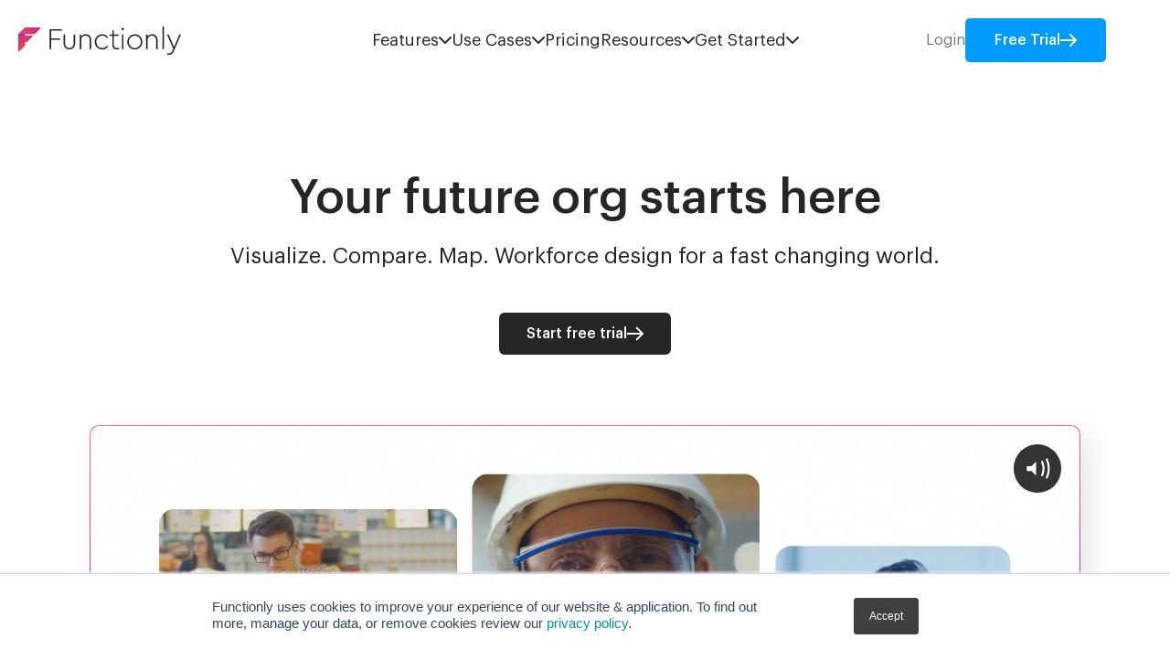

--- FILE ---
content_type: text/html; charset=UTF-8
request_url: https://www.functionly.com/
body_size: 18433
content:
<!doctype html><!--[if lt IE 7]> <html class="no-js lt-ie9 lt-ie8 lt-ie7" lang="en" > <![endif]--><!--[if IE 7]>    <html class="no-js lt-ie9 lt-ie8" lang="en" >        <![endif]--><!--[if IE 8]>    <html class="no-js lt-ie9" lang="en" >               <![endif]--><!--[if gt IE 8]><!--><html class="no-js" lang="en"><!--<![endif]--><head>
    <meta charset="utf-8">
    <meta http-equiv="X-UA-Compatible" content="IE=edge,chrome=1">
    <meta name="author" content="Functionly">
    <meta name="description" content="Functionly is interactive org design software for operational leaders. Plan org charts, run future scenarios, and action change plans. ">
    <meta name="generator" content="HubSpot">
    <title>Interactive Org Design Software - Functionly</title>
    <link rel="shortcut icon" href="https://www.functionly.com/hubfs/Functionly_2020/Images/favicon.ico">
    
<meta name="viewport" content="width=device-width, initial-scale=1">

    <script src="/hs/hsstatic/jquery-libs/static-1.4/jquery/jquery-1.11.2.js"></script>
<script src="/hs/hsstatic/jquery-libs/static-1.4/jquery-migrate/jquery-migrate-1.2.1.js"></script>
<script>hsjQuery = window['jQuery'];</script>
    <meta property="og:description" content="Functionly is interactive org design software for operational leaders. Plan org charts, run future scenarios, and action change plans. ">
    <meta property="og:title" content="Interactive Org Design Software - Functionly">
    <meta name="twitter:description" content="Functionly is interactive org design software for operational leaders. Plan org charts, run future scenarios, and action change plans. ">
    <meta name="twitter:title" content="Interactive Org Design Software - Functionly">

    

    
    <style>
a.cta_button{-moz-box-sizing:content-box !important;-webkit-box-sizing:content-box !important;box-sizing:content-box !important;vertical-align:middle}.hs-breadcrumb-menu{list-style-type:none;margin:0px 0px 0px 0px;padding:0px 0px 0px 0px}.hs-breadcrumb-menu-item{float:left;padding:10px 0px 10px 10px}.hs-breadcrumb-menu-divider:before{content:'›';padding-left:10px}.hs-featured-image-link{border:0}.hs-featured-image{float:right;margin:0 0 20px 20px;max-width:50%}@media (max-width: 568px){.hs-featured-image{float:none;margin:0;width:100%;max-width:100%}}.hs-screen-reader-text{clip:rect(1px, 1px, 1px, 1px);height:1px;overflow:hidden;position:absolute !important;width:1px}
</style>

<link rel="stylesheet" href="https://www.functionly.com/hubfs/hub_generated/module_assets/1/191010664032/1751095435968/module_new-header-2025.min.css">
<link rel="stylesheet" href="https://www.functionly.com/hubfs/Functionly_2020/Codes/swiper-bundle.min.css">
<link rel="stylesheet" href="https://www.functionly.com/hubfs/hub_generated/module_assets/1/190071627440/1749745683882/module_hero-section.min.css">

<style>
  #hs_cos_wrapper_widget_1747136951300 .hero-section {
  padding-top:100px;
  padding-right:0px;
  padding-bottom:140px;
  padding-left:0px;
  background-color:rgba(255,255,255,1);
}

#hs_cos_wrapper_widget_1747136951300 .hero-section .hs-container .hsc-wrap h2 {
  color:#262626;
  font-size:52px;
}

#hs_cos_wrapper_widget_1747136951300 .hero-section .hs-container .hsc-wrap p {
  color:#262626;
  font-size:24px;
}

#hs_cos_wrapper_widget_1747136951300 .hero-section .hs-container .hsc-wrap .hscw-button a {
  color:#FFFFFF;
  font-size:16px;
  background-color:rgba(38,38,38,1);
}

#hs_cos_wrapper_widget_1747136951300 .hero-section .hs-container .hsc-wrap .hscw-button a:hover {
  color:rgba(255,255,255,1);
  background-color:rgba(0,155,255,1);
}

#hs_cos_wrapper_widget_1747136951300 .hero-section .hscw-video::before { background-image:linear-gradient(to top,rgba(86,24,123,1),rgba(164,19,167,1),rgba(254,109,128,1)); }

@media (max-width:767.98px) {
  #hs_cos_wrapper_widget_1747136951300 .hero-section {
    padding-top:107px;
    padding-right:16px;
    padding-bottom:79px;
    padding-left:16px;
  }

  #hs_cos_wrapper_widget_1747136951300 .hero-section .hs-container .hsc-wrap h2 {
    color:#262626;
    font-size:52px;
  }

  #hs_cos_wrapper_widget_1747136951300 .hero-section .hs-container .hsc-wrap p {
    color:#262626;
    font-size:24px;
  }
}

</style>

<link rel="stylesheet" href="https://www.functionly.com/hubfs/hub_generated/module_assets/1/190078351793/1748876965091/module_brand-section.min.css">

<style>
  #hs_cos_wrapper_widget_1747134089035 .logo-section {
  padding-top:0px;
  padding-right:0px;
  padding-bottom:140px;
  padding-left:0px;
  background-color:rgba(255,255,255,1);
}

#hs_cos_wrapper_widget_1747134089035 .logo-section .ls-container .lsc-row .lscr-col h3 {
  color:#262626;
  font-size:28px;
}

@media (max-width:768px) {
  #hs_cos_wrapper_widget_1747134089035 .logo-section {
    padding-top:0px;
    padding-right:16px;
    padding-bottom:79px;
    padding-left:16px;
  }
}

@media (max-width:575.98px) {
  #hs_cos_wrapper_widget_1747134089035 .logo-section .ls-container .lsc-row .lscr-col h3 {
    color:#262626;
    font-size:28px;
  }
}

</style>

<link rel="stylesheet" href="https://www.functionly.com/hubfs/slick.css">
<link rel="stylesheet" href="https://www.functionly.com/hubfs/hub_generated/module_assets/1/190085658674/1748877076305/module_tab-slider-section.min.css">

<style>
  #hs_cos_wrapper_widget_1747147773289 .design-section { background-color:rgba(255,255,255,1); }

#hs_cos_wrapper_widget_1747147773289 .design-section .ds-outer {
  padding-top:75px;
  padding-right:0px;
  padding-bottom:0px;
  padding-left:14px;
}

#hs_cos_wrapper_widget_1747147773289 .design-section .ds-container .dsc-head h2 {
  color:#262626;
  font-size:36px;
}

#hs_cos_wrapper_widget_1747147773289 .design-section .ds-container .dsc-head p {
  color:#737373;
  font-size:20px;
}

#hs_cos_wrapper_widget_1747147773289 .design-section .ds-container .dsc-head .dsch-button a {
  color:#FFFFFF;
  font-size:16px;
  background-color:rgba(38,38,38,1);
}

#hs_cos_wrapper_widget_1747147773289 .design-section .ds-container .dsc-head .dsch-button a:hover {
  color:rgba(255,255,255,1);
  background-color:rgba(0,155,255,1);
}

#hs_cos_wrapper_widget_1747147773289 .design-section .ds-container .slider-nav .dsct-button .dsct-inner {
  color:#262626;
  font-size:13px;
  border:1px solid rgba(217,217,217,1);
  background-color:rgba(255,255,255,0);
}

#hs_cos_wrapper_widget_1747147773289 .design-section .ds-container .slider-nav .dsct-button .dsct-inner:hover {
  color:rgba(38,38,38,1);
  border:1px solid rgba(38,38,38,1);
  background-color:rgba(255,255,255,1);
}

#hs_cos_wrapper_widget_1747147773289 .design-section .ds-container .slider-nav .dsct-button.slick-current.slick-active .dsct-inner {
  color:rgba(38,38,38,1);
  border:1px solid rgba(38,38,38,1);
  background-color:rgba(255,255,255,1);
}

@media (max-width:767.98px) {
  #hs_cos_wrapper_widget_1747147773289 .design-section .ds-outer {
    padding-top:36px;
    padding-right:14px;
    padding-bottom:20px;
    padding-left:14px;
  }

  #hs_cos_wrapper_widget_1747147773289 .design-section .ds-container .dsc-head h2 {
    color:#262626;
    font-size:36px;
  }

  #hs_cos_wrapper_widget_1747147773289 .design-section .ds-container .dsc-head p {
    color:#737373;
    font-size:20px;
  }
}

</style>

<link rel="stylesheet" href="https://www.functionly.com/hubfs/hub_generated/module_assets/1/190074080619/1748863790929/module_features-section.min.css">

<style>
  #hs_cos_wrapper_widget_1747125618123 .future-section {
  padding-top:90px;
  padding-right:2px;
  padding-bottom:59px;
  padding-left:2px;
  background-color:rgba(255,255,255,1);
}

#hs_cos_wrapper_widget_1747125618123 .future-section .fs-container .fsc-head h2 {
  color:#262626;
  font-size:36px;
}

#hs_cos_wrapper_widget_1747125618123 .future-section .fs-container .fsc-head .fsch-button a {
  color:#FFFFFF;
  font-size:16px;
  background-color:rgba(38,38,38,1);
}

#hs_cos_wrapper_widget_1747125618123 .future-section .fs-container .fsc-head .fsch-button a:hover {
  color:rgba(255,255,255,1);
  background-color:rgba(0,155,255,1);
}

#hs_cos_wrapper_widget_1747125618123 .future-section .fs-container .fsc-row .fscr-col .fscrc-box:hover {
  background-color:rgba(248,248,249,1);
  border-color:rgba(196,196,196,1);
}

#hs_cos_wrapper_widget_1747125618123 .future-section .fs-container .fsc-row .fscr-col .fscrc-box h4 {
  color:#262626;
  font-size:20px;
}

#hs_cos_wrapper_widget_1747125618123 .future-section .fs-container .fsc-row .fscr-col .fscrc-box p {
  color:#737373;
  font-size:18px;
}

@media (max-width:767.98px) {
  #hs_cos_wrapper_widget_1747125618123 .future-section {
    padding-top:68px;
    padding-right:16px;
    padding-bottom:44px;
    padding-left:16px;
  }

  #hs_cos_wrapper_widget_1747125618123 .future-section .fs-container .fsc-head h2 {
    color:#262626;
    font-size:36px;
  }

  #hs_cos_wrapper_widget_1747125618123 .future-section .fs-container .fsc-row .fscr-col .fscrc-box h4 {
    color:#262626;
    font-size:20px;
  }

  #hs_cos_wrapper_widget_1747125618123 .future-section .fs-container .fsc-row .fscr-col .fscrc-box p {
    color:#737373;
    font-size:18px;
  }

  #hs_cos_wrapper_widget_1747125618123 .future-section .fs-container .fsc-row .fscr-col .fscrc-box:hover { background-color:rgba(248,248,249,0); }
}

</style>

<link rel="stylesheet" href="https://www.functionly.com/hubfs/hub_generated/module_assets/1/190074080671/1748864088642/module_cta-section.min.css">

<style>
  #hs_cos_wrapper_widget_1747130319068 .soc-section {
  padding-top:0px;
  padding-right:0px;
  padding-bottom:34px;
  padding-left:0px;
  background-color:rgba(255,255,255,1);
}

#hs_cos_wrapper_widget_1747130319068 .soc-section .ss-container .ssc-wrap .sscw-row .sscwr-col1 h4 {
  color:#262626;
  font-size:25px;
}

#hs_cos_wrapper_widget_1747130319068 .soc-section .ss-container .ssc-wrap .sscw-row .sscwr-col1 p {
  color:#262626;
  font-size:20px;
}

#hs_cos_wrapper_widget_1747130319068 .soc-section .ss-container .ssc-wrap .sscw-row .sscwr-col1 .sscwrc-button a {
  color:#262626;
  font-size:16px;
  background-color:rgba(255,255,255,1);
  border:2px solid rgba(38,38,38,1);
}

#hs_cos_wrapper_widget_1747130319068 .soc-section .ss-container .ssc-wrap .sscw-row .sscwr-col1 .sscwrc-button a:hover {
  color:rgba(255,255,255,1);
  background-color:rgba(0,155,255,1);
  border:2px solid rgba(38,38,38,0);
}

@media (max-width:767.98px) {
  #hs_cos_wrapper_widget_1747130319068 .soc-section {
    padding-top:0px;
    padding-right:16px;
    padding-bottom:80px;
    padding-left:16px;
  }

  #hs_cos_wrapper_widget_1747130319068 .soc-section .ss-container .ssc-wrap .sscw-row .sscwr-col1 h4 {
    color:#262626;
    font-size:20px;
  }

  #hs_cos_wrapper_widget_1747130319068 .soc-section .ss-container .ssc-wrap .sscw-row .sscwr-col1 p {
    color:#262626;
    font-size:16px;
  }
}

</style>

<link rel="stylesheet" href="https://www.functionly.com/hubfs/hub_generated/module_assets/1/190054946670/1748876876558/module_case-studies-slider-w-default-values.min.css">

<style>
  #hs_cos_wrapper_widget_1747146787179 .case-studies-slider {
  padding-top:130px;
  padding-bottom:130px;
}

#hs_cos_wrapper_widget_1747146787179 .case-studies-slider .css-container .css-head h2 {
  color:#262626;
  font-size:36px;
}

#hs_cos_wrapper_widget_1747146787179 .case-studies-slider .css-container .css-head .cssh-btn a {
  color:#FFFFFF;
  font-size:16px;
  background-color:rgba(38,38,38,1);
}

#hs_cos_wrapper_widget_1747146787179 .case-studies-slider .css-container .css-head .cssh-btn a:hover {
  color:rgba(255,255,255,1);
  background-color:rgba(0,155,255,1);
}

#hs_cos_wrapper_widget_1747146787179 .case-studies-slider .css-container .css-head .css-nav .cssn-next,
#hs_cos_wrapper_widget_1747146787179 .case-studies-slider .css-container .css-head .css-nav .cssn-prev {
  color:rgba(255,255,255,1);
  background-color:rgba(38,38,38,1);
}

#hs_cos_wrapper_widget_1747146787179 .case-studies-slider .css-container .css-head .css-nav .cssn-next.swiper-button-disabled,
#hs_cos_wrapper_widget_1747146787179 .case-studies-slider .css-container .css-head .css-nav .cssn-prev.swiper-button-disabled {
  background-color:rgba(217,217,217,1);
  color:rgba(255,255,255,1);
}

#hs_cos_wrapper_widget_1747146787179 .case-studies-slider .css-slider .csc-slide { border:2px solid rgba(38,38,38,1); }

#hs_cos_wrapper_widget_1747146787179 .case-studies-slider .css-slider .csc-slide .cscs-review {
  color:#262626;
  font-size:28px;
}

#hs_cos_wrapper_widget_1747146787179 .case-studies-slider .css-slider .csc-slide .cscs-np {
  color:#737373;
  font-size:18px;
}

#hs_cos_wrapper_widget_1747146787179 .case-studies-slider .css-slider .csc-slide .cscs-btn a {
  color:#FFFFFF;
  font-size:16px;
  background-color:rgba(38,38,38,1);
}

#hs_cos_wrapper_widget_1747146787179 .case-studies-slider .css-slider .csc-slide .cscs-btn a:hover {
  color:rgba(255,255,255,1);
  background-color:rgba(0,155,255,1);
}

#hs_cos_wrapper_widget_1747146787179 .case-studies-slider .css-slider .csc-slide .cscs-feat .cscsf-item .cscsfi-title {
  color:#737373;
  font-size:18px;
}

#hs_cos_wrapper_widget_1747146787179 .case-studies-slider .css-slider .csc-slide .cscs-feat .cscsf-item .cscsfi-stitle {
  color:#262626;
  font-size:20px;
}

#hs_cos_wrapper_widget_1747146787179 .case-studies-slider .css-slider .csc-slide .cscs-qi { color:rgba(38,38,38,1); }

@media (max-width:767.98px) {
  #hs_cos_wrapper_widget_1747146787179 .case-studies-slider {
    padding-top:45px;
    padding-right:0px;
    padding-bottom:45px;
    padding-left:16px;
  }

  #hs_cos_wrapper_widget_1747146787179 .case-studies-slider .css-container .css-head h2 {
    color:#262626;
    font-size:36px;
  }

  #hs_cos_wrapper_widget_1747146787179 .case-studies-slider .css-slider .csc-slide .cscs-review {
    color:#262626;
    font-size:28px;
  }

  #hs_cos_wrapper_widget_1747146787179 .case-studies-slider .css-slider .csc-slide .cscs-np {
    color:#737373;
    font-size:18px;
  }

  #hs_cos_wrapper_widget_1747146787179 .case-studies-slider .css-slider .csc-slide .cscs-feat .cscsf-item .cscsfi-title {
    color:#737373;
    font-size:16px;
  }

  #hs_cos_wrapper_widget_1747146787179 .case-studies-slider .css-slider .csc-slide .cscs-feat .cscsf-item .cscsfi-stitle {
    color:#262626;
    font-size:20px;
  }
}

</style>

<link rel="stylesheet" href="https://www.functionly.com/hubfs/hub_generated/module_assets/1/190079401904/1751015735358/module_get-started_section.min.css">

<style>
  #hs_cos_wrapper_widget_1747138719412 .start-section {
  padding-top:110px;
  padding-right:35px;
  padding-bottom:110px;
  padding-left:35px;
  margin-bottom:18px;
  background-image:linear-gradient(to right,rgba(191,126,238,1),rgba(246,159,113,1),rgba(247,143,161,1));
}

#hs_cos_wrapper_widget_1747138719412 .start-section .ss-container .ssc-head h2 {
  color:#262626;
  font-size:36px;
}

#hs_cos_wrapper_widget_1747138719412 .start-section .ss-container .ssc-row .sscr-col .sscrc-wrap::before { background-color:rgba(255,255,255,1); }

#hs_cos_wrapper_widget_1747138719412 .start-section .ss-container .ssc-row .sscr-col .sscrc-wrap:hover::before { background-image:linear-gradient(to bottom left,rgba(191,126,238,1),rgba(246,159,113,1),rgba(247,143,161,1)); }

#hs_cos_wrapper_widget_1747138719412 .start-section .ss-container .ssc-row .sscr-col .sscrc-box { background-color:rgba(255,255,255,1); }

#hs_cos_wrapper_widget_1747138719412 .start-section .ss-container .ssc-row .sscr-col .sscrc-box .ssrcrb-imgbutton .sscrcbi-button span {
  color:#262626;
  font-size:13px;
  border:1px solid rgba(217,217,217,1);
}

#hs_cos_wrapper_widget_1747138719412 .start-section .ss-container .ssc-row .sscr-col .sscrc-box h4 {
  color:#262626;
  font-size:20px;
}

#hs_cos_wrapper_widget_1747138719412 .start-section .ss-container .ssc-row .sscr-col .sscrc-box p {
  color:#737373;
  font-size:18px;
}

#hs_cos_wrapper_widget_1747138719412 .start-section .ss-container .ssc-row .sscr-col .sscrc-box .sscrcb-btn button {
  color:#ffffff;
  font-size:16px;
  background-color:rgba(38,38,38,1);
}

#hs_cos_wrapper_widget_1747138719412 .start-section .ss-container .ssc-row .sscr-col .sscrc-box:hover .sscrcb-btn button {
  color:rgba(255,255,255,1);
  background-image:linear-gradient(to right,rgba(191,126,238,1),rgba(246,159,113,1),rgba(247,143,161,1));
}

@media (max-width:767.98px) {
  #hs_cos_wrapper_widget_1747138719412 .start-section {
    padding-top:33px;
    padding-right:35px;
    padding-bottom:40px;
    padding-left:35px;
    margin-bottom:22px;
    background-image:linear-gradient(to top,rgba(191,126,238,1),rgba(246,159,113,1),rgba(247,143,161,1));
  }

  #hs_cos_wrapper_widget_1747138719412 .start-section .ss-container .ssc-head h2 {
    color:#262626;
    font-size:36px;
  }

  #hs_cos_wrapper_widget_1747138719412 .start-section .ss-container .ssc-row .sscr-col .sscrc-box h4 {
    color:#262626;
    font-size:20px;
  }

  #hs_cos_wrapper_widget_1747138719412 .start-section .ss-container .ssc-row .sscr-col .sscrc-box p {
    color:#737373;
    font-size:18px;
  }
}

</style>

<link rel="stylesheet" href="https://www.functionly.com/hubfs/hub_generated/module_assets/1/190182132760/1747933405390/module_footer-cta-section.min.css">

<style>
  #hs_cos_wrapper_module_174731395927131 .footer-cta-section .fcs-text>span {
  color:#ffffff;
  font-size:36px;
}

#hs_cos_wrapper_module_174731395927131 .footer-cta-section .fcs-text a {
  color:#210249;
  font-size:16px;
  background-color:rgba(255,255,255,1);
  outline:0 !important;
}

#hs_cos_wrapper_module_174731395927131 .footer-cta-section .fcs-text a:hover {
  background-color:rgba(0,155,255,1);
  color:rgba(255,255,255,1);
}

@media (max-width:767.98px) {
  #hs_cos_wrapper_module_174731395927131 .footer-cta-section .fcs-text>span {
    color:#ffffff;
    font-size:36px;
  }
}

</style>

    

    
<!--  Added by GoogleAnalytics integration -->
<script>
var _hsp = window._hsp = window._hsp || [];
_hsp.push(['addPrivacyConsentListener', function(consent) { if (consent.allowed || (consent.categories && consent.categories.analytics)) {
  (function(i,s,o,g,r,a,m){i['GoogleAnalyticsObject']=r;i[r]=i[r]||function(){
  (i[r].q=i[r].q||[]).push(arguments)},i[r].l=1*new Date();a=s.createElement(o),
  m=s.getElementsByTagName(o)[0];a.async=1;a.src=g;m.parentNode.insertBefore(a,m)
})(window,document,'script','//www.google-analytics.com/analytics.js','ga');
  ga('create','UA-133454775-1','auto');
  ga('send','pageview');
}}]);
</script>

<!-- /Added by GoogleAnalytics integration -->

<!--  Added by GoogleAnalytics4 integration -->
<script>
var _hsp = window._hsp = window._hsp || [];
window.dataLayer = window.dataLayer || [];
function gtag(){dataLayer.push(arguments);}

var useGoogleConsentModeV2 = true;
var waitForUpdateMillis = 1000;


if (!window._hsGoogleConsentRunOnce) {
  window._hsGoogleConsentRunOnce = true;

  gtag('consent', 'default', {
    'ad_storage': 'denied',
    'analytics_storage': 'denied',
    'ad_user_data': 'denied',
    'ad_personalization': 'denied',
    'wait_for_update': waitForUpdateMillis
  });

  if (useGoogleConsentModeV2) {
    _hsp.push(['useGoogleConsentModeV2'])
  } else {
    _hsp.push(['addPrivacyConsentListener', function(consent){
      var hasAnalyticsConsent = consent && (consent.allowed || (consent.categories && consent.categories.analytics));
      var hasAdsConsent = consent && (consent.allowed || (consent.categories && consent.categories.advertisement));

      gtag('consent', 'update', {
        'ad_storage': hasAdsConsent ? 'granted' : 'denied',
        'analytics_storage': hasAnalyticsConsent ? 'granted' : 'denied',
        'ad_user_data': hasAdsConsent ? 'granted' : 'denied',
        'ad_personalization': hasAdsConsent ? 'granted' : 'denied'
      });
    }]);
  }
}

gtag('js', new Date());
gtag('set', 'developer_id.dZTQ1Zm', true);
gtag('config', 'G-HS7H4MDQ2H');
</script>
<script async src="https://www.googletagmanager.com/gtag/js?id=G-HS7H4MDQ2H"></script>

<!-- /Added by GoogleAnalytics4 integration -->

<!--  Added by GoogleTagManager integration -->
<script>
var _hsp = window._hsp = window._hsp || [];
window.dataLayer = window.dataLayer || [];
function gtag(){dataLayer.push(arguments);}

var useGoogleConsentModeV2 = true;
var waitForUpdateMillis = 1000;



var hsLoadGtm = function loadGtm() {
    if(window._hsGtmLoadOnce) {
      return;
    }

    if (useGoogleConsentModeV2) {

      gtag('set','developer_id.dZTQ1Zm',true);

      gtag('consent', 'default', {
      'ad_storage': 'denied',
      'analytics_storage': 'denied',
      'ad_user_data': 'denied',
      'ad_personalization': 'denied',
      'wait_for_update': waitForUpdateMillis
      });

      _hsp.push(['useGoogleConsentModeV2'])
    }

    (function(w,d,s,l,i){w[l]=w[l]||[];w[l].push({'gtm.start':
    new Date().getTime(),event:'gtm.js'});var f=d.getElementsByTagName(s)[0],
    j=d.createElement(s),dl=l!='dataLayer'?'&l='+l:'';j.async=true;j.src=
    'https://www.googletagmanager.com/gtm.js?id='+i+dl;f.parentNode.insertBefore(j,f);
    })(window,document,'script','dataLayer','GTM-KQRRKP6');

    window._hsGtmLoadOnce = true;
};

_hsp.push(['addPrivacyConsentListener', function(consent){
  if(consent.allowed || (consent.categories && consent.categories.analytics)){
    hsLoadGtm();
  }
}]);

</script>

<!-- /Added by GoogleTagManager integration -->

    <link rel="canonical" href="https://www.functionly.com">

 <style>

   @media (max-width: 767px) { 
    .case-studies-detail .cs-cta-banner__content {
       align-items: normal;
     }

     .case-studies-detail .cs-cta-banner__cta .hs-cta-embed {
       width: 100% !important;
     }
   }
</style> 
<meta property="og:url" content="https://www.functionly.com">
<meta name="twitter:card" content="summary">
<meta http-equiv="content-language" content="en">
<link rel="stylesheet" href="//7052064.fs1.hubspotusercontent-na1.net/hubfs/7052064/hub_generated/template_assets/DEFAULT_ASSET/1767118704405/template_layout.min.css">


<link rel="stylesheet" href="https://www.functionly.com/hubfs/hub_generated/template_assets/1/34857353244/1754930329297/template_Stylesheet_2020.css">


    <link href="https://cdnjs.cloudflare.com/ajax/libs/font-awesome/4.7.0/css/font-awesome.min.css" rel="stylesheet"> 

<style>
body.hs-site-page.page {
    background-color: #fff !important;
}
  .cta-module-inner .title h2 { 
    font-size: 36px; 
  }
</style>


    

</head>
<body class="   hs-content-id-189904705563 hs-site-page page " style="">
<!--  Added by GoogleTagManager integration -->
<noscript><iframe src="https://www.googletagmanager.com/ns.html?id=GTM-KQRRKP6" height="0" width="0" style="display:none;visibility:hidden"></iframe></noscript>

<!-- /Added by GoogleTagManager integration -->

    <div class="header-container-wrapper">
    <div class="header-container container-fluid">

<div class="row-fluid-wrapper row-depth-1 row-number-1 ">
<div class="row-fluid ">
<div class="span12 widget-span widget-type-custom_widget " style="" data-widget-type="custom_widget" data-x="0" data-w="12">
<div id="hs_cos_wrapper_module_174955926468912" class="hs_cos_wrapper hs_cos_wrapper_widget hs_cos_wrapper_type_module" style="" data-hs-cos-general-type="widget" data-hs-cos-type="module"><div class="new-fheader">
  <div class="nfh-inner">
    <div class="nfh-logo">
      
      
      <a href="https://www.functionly.com/?hsLang=en">
        
        
        
        
        
        
        <img src="https://www.functionly.com/hubfs/Functionly%20Logo.svg" alt="Functionly Logo" width="178" height="31" style="max-width: 100%; height: auto;">
        
      </a>
    </div>
    <div class="nfh-menu-wraper">
      <div class="nfhmw-menu">
        
        <div class="nfhmw-menu-item">
          
          
          <a href="#" onclick="return false;"> 
            <span>Features</span>
            
            <svg width="14" height="8" viewbox="0 0 14 8" fill="none" xmlns="http://www.w3.org/2000/svg">
              <path d="M13 1L7 7L1 0.999999" stroke="currentColor" stroke-width="2" stroke-linecap="round" stroke-linejoin="round" />
            </svg> 
            
          </a>
          
          <div class="nfhmwmi-sub">
            <div class="nfhmwmis-container">
              <div class="nfhmwmis-row">
                <div class="nfhmwmis-content">
                  <div class="nfhmwmisc-inner">
                    <div class="nfhmwmisc-head">
                      <h2>Chart the course to your future org</h2>  
                      
                    </div>
                    <p>Visualize your workforce by unifying people data across systems, and design the future-state structure your strategy demands.&nbsp;</p>
                    <div class="nfhmwmisc-btn">
                      
                      
                      <a href="https://www.functionly.com/features?hsLang=en">
                        <span>Features</span>
                        <svg width="18" height="16" viewbox="0 0 18 16" fill="none" xmlns="http://www.w3.org/2000/svg">
                          <path d="M17.7071 8.70711C18.0976 8.31658 18.0976 7.68342 17.7071 7.29289L11.3431 0.928932C10.9526 0.538408 10.3195 0.538408 9.92893 0.928932C9.53841 1.31946 9.53841 1.95262 9.92893 2.34315L15.5858 8L9.92893 13.6569C9.53841 14.0474 9.53841 14.6805 9.92893 15.0711C10.3195 15.4616 10.9526 15.4616 11.3431 15.0711L17.7071 8.70711ZM0 8V9H17V8V7H0V8Z" fill="currentColor" />
                        </svg> 
                      </a>
                    </div>
                  </div>
                  
                </div>
                <div class="nfhmwmis-items">
                  <div class="nfhmwmisi-row">
                    
                    
                    
                    <a href="https://www.functionly.com/features/data-integrations-ai-templates?hsLang=en" class="nfhmwmisi-item"> 
                      <div class="nfhmwmisi-img">
                        
                        
                        
                        
                        
                        
                        <img src="https://www.functionly.com/hubfs/Group%201208-1.svg" alt="Group 1208-1" width="191" height="96" style="max-width: 100%; height: auto;">
                        
                      </div>
                      <h4>Data, Integrations, AI&nbsp; &amp; Templates🫰🏼</h4>
                      <p>Visualize your org instantly and keep it updated automatically.</p>
                      <div class="nfhmwmisi-btn">
                        <span>Learn more</span>
                        <svg width="18" height="16" viewbox="0 0 18 16" fill="none" xmlns="http://www.w3.org/2000/svg">
                          <path d="M17.7071 8.70711C18.0976 8.31658 18.0976 7.68342 17.7071 7.29289L11.3431 0.928932C10.9526 0.538408 10.3195 0.538408 9.92893 0.928932C9.53841 1.31946 9.53841 1.95262 9.92893 2.34315L15.5858 8L9.92893 13.6569C9.53841 14.0474 9.53841 14.6805 9.92893 15.0711C10.3195 15.4616 10.9526 15.4616 11.3431 15.0711L17.7071 8.70711ZM0 8V9H17V8V7H0V8Z" fill="currentColor" />
                        </svg> 
                      </div>
                    </a>
                    
                    
                    
                    <a href="https://www.functionly.com/features/groups-dotted-lines-accountabilities?hsLang=en" class="nfhmwmisi-item"> 
                      <div class="nfhmwmisi-img">
                        
                        
                        
                        
                        
                        
                        <img src="https://www.functionly.com/hubfs/Group%201309.svg" alt="Group 1309" width="192" height="108" style="max-width: 100%; height: auto;">
                        
                      </div>
                      <h4>Groups, Dotted-lines, Accountabilities 💥&nbsp;</h4>
                      <p>Map your unique organizational structures with dynamic design.</p>
                      <div class="nfhmwmisi-btn">
                        <span>Learn more</span>
                        <svg width="18" height="16" viewbox="0 0 18 16" fill="none" xmlns="http://www.w3.org/2000/svg">
                          <path d="M17.7071 8.70711C18.0976 8.31658 18.0976 7.68342 17.7071 7.29289L11.3431 0.928932C10.9526 0.538408 10.3195 0.538408 9.92893 0.928932C9.53841 1.31946 9.53841 1.95262 9.92893 2.34315L15.5858 8L9.92893 13.6569C9.53841 14.0474 9.53841 14.6805 9.92893 15.0711C10.3195 15.4616 10.9526 15.4616 11.3431 15.0711L17.7071 8.70711ZM0 8V9H17V8V7H0V8Z" fill="currentColor" />
                        </svg> 
                      </div>
                    </a>
                    
                    
                    
                    <a href="https://www.functionly.com/features/scenarios-forecasts-change-planning?hsLang=en" class="nfhmwmisi-item"> 
                      <div class="nfhmwmisi-img">
                        
                        
                        
                        
                        
                        
                        <img src="https://www.functionly.com/hubfs/Group%201214-1.svg" alt="Group 1214-1" width="190" height="108" style="max-width: 100%; height: auto;">
                        
                      </div>
                      <h4>Scenarios, Forecasts, Change Planning ⛱</h4>
                      <p>Compare strategic options and forecast headcount impacts.</p>
                      <div class="nfhmwmisi-btn">
                        <span>Learn more</span>
                        <svg width="18" height="16" viewbox="0 0 18 16" fill="none" xmlns="http://www.w3.org/2000/svg">
                          <path d="M17.7071 8.70711C18.0976 8.31658 18.0976 7.68342 17.7071 7.29289L11.3431 0.928932C10.9526 0.538408 10.3195 0.538408 9.92893 0.928932C9.53841 1.31946 9.53841 1.95262 9.92893 2.34315L15.5858 8L9.92893 13.6569C9.53841 14.0474 9.53841 14.6805 9.92893 15.0711C10.3195 15.4616 10.9526 15.4616 11.3431 15.0711L17.7071 8.70711ZM0 8V9H17V8V7H0V8Z" fill="currentColor" />
                        </svg> 
                      </div>
                    </a>
                    
                    
                    
                    <a href="https://www.functionly.com/features/collaboration-sharing-security?hsLang=en" class="nfhmwmisi-item"> 
                      <div class="nfhmwmisi-img">
                        
                        
                        
                        
                        
                        
                        <img src="https://www.functionly.com/hubfs/Group%201215-1.svg" alt="Group 1215-1" width="189" height="101" style="max-width: 100%; height: auto;">
                        
                      </div>
                      <h4>Collaboration, Sharing, Security ⭐️</h4>
                      <p>Collaborate in real-time for faster, decisions — with secure controls.</p>
                      <div class="nfhmwmisi-btn">
                        <span>Learn more</span>
                        <svg width="18" height="16" viewbox="0 0 18 16" fill="none" xmlns="http://www.w3.org/2000/svg">
                          <path d="M17.7071 8.70711C18.0976 8.31658 18.0976 7.68342 17.7071 7.29289L11.3431 0.928932C10.9526 0.538408 10.3195 0.538408 9.92893 0.928932C9.53841 1.31946 9.53841 1.95262 9.92893 2.34315L15.5858 8L9.92893 13.6569C9.53841 14.0474 9.53841 14.6805 9.92893 15.0711C10.3195 15.4616 10.9526 15.4616 11.3431 15.0711L17.7071 8.70711ZM0 8V9H17V8V7H0V8Z" fill="currentColor" />
                        </svg> 
                      </div>
                    </a>
                    
                  </div>
                </div>
              </div>
            </div>
          </div>
          
          
          
        </div>
        
        <div class="nfhmw-menu-item">
          
          
          <a href="#" onclick="return false;"> 
            <span>Use Cases</span>
            
            <svg width="14" height="8" viewbox="0 0 14 8" fill="none" xmlns="http://www.w3.org/2000/svg">
              <path d="M13 1L7 7L1 0.999999" stroke="currentColor" stroke-width="2" stroke-linecap="round" stroke-linejoin="round" />
            </svg> 
            
          </a>
          
          
          <div class="nfhmwmi-sub">
            <div class="nfhmwmis-container">
              <div class="nfhmwmis-row">
                <div class="nfhmwmis-content">
                  <div class="nfhmwmisc-inner">
                    <div class="nfhmwmisc-head">
                      <h2>Org design for every scenario</h2>
                      
                    </div>
                    <p>Navigate growth, change, and complexity with one platform built for every stage of your org’s evolution.</p>
                    <div class="nfhmwmisc-btn">
                      
                      
                      <a href="https://www.functionly.com/use-cases?hsLang=en">
                        <span>Use cases</span>
                        <svg width="18" height="16" viewbox="0 0 18 16" fill="none" xmlns="http://www.w3.org/2000/svg">
                          <path d="M17.7071 8.70711C18.0976 8.31658 18.0976 7.68342 17.7071 7.29289L11.3431 0.928932C10.9526 0.538408 10.3195 0.538408 9.92893 0.928932C9.53841 1.31946 9.53841 1.95262 9.92893 2.34315L15.5858 8L9.92893 13.6569C9.53841 14.0474 9.53841 14.6805 9.92893 15.0711C10.3195 15.4616 10.9526 15.4616 11.3431 15.0711L17.7071 8.70711ZM0 8V9H17V8V7H0V8Z" fill="currentColor" />
                        </svg>
                      </a>
                    </div>
                  </div>
                  
                </div>
                <div class="nfhmwmis-items">
                  <div class="nfhmwmisi-row">
                    
                    
                    
                    <a href="https://www.functionly.com/use-cases/restructures?hsLang=en" class="nfhmwmis-col">
                      <span>Restructures </span>
                      <svg width="18" height="16" viewbox="0 0 18 16" fill="none" xmlns="http://www.w3.org/2000/svg">
                        <path d="M17.7071 8.70711C18.0976 8.31658 18.0976 7.68342 17.7071 7.29289L11.3431 0.928932C10.9526 0.538408 10.3195 0.538408 9.92893 0.928932C9.53841 1.31946 9.53841 1.95262 9.92893 2.34315L15.5858 8L9.92893 13.6569C9.53841 14.0474 9.53841 14.6805 9.92893 15.0711C10.3195 15.4616 10.9526 15.4616 11.3431 15.0711L17.7071 8.70711ZM0 8V9H17V8V7H0V8Z" fill="currentColor" />
                      </svg> 
                    </a>
                    
                    
                    
                    <a href="https://www.functionly.com/use-cases/workforce-expansion?hsLang=en" class="nfhmwmis-col">
                      <span>Workforce expansion</span>
                      <svg width="18" height="16" viewbox="0 0 18 16" fill="none" xmlns="http://www.w3.org/2000/svg">
                        <path d="M17.7071 8.70711C18.0976 8.31658 18.0976 7.68342 17.7071 7.29289L11.3431 0.928932C10.9526 0.538408 10.3195 0.538408 9.92893 0.928932C9.53841 1.31946 9.53841 1.95262 9.92893 2.34315L15.5858 8L9.92893 13.6569C9.53841 14.0474 9.53841 14.6805 9.92893 15.0711C10.3195 15.4616 10.9526 15.4616 11.3431 15.0711L17.7071 8.70711ZM0 8V9H17V8V7H0V8Z" fill="currentColor" />
                      </svg> 
                    </a>
                    
                    
                    
                    <a href="https://www.functionly.com/use-cases/reduction-in-workforce?hsLang=en" class="nfhmwmis-col">
                      <span>Reduction in workforce (RIF)</span>
                      <svg width="18" height="16" viewbox="0 0 18 16" fill="none" xmlns="http://www.w3.org/2000/svg">
                        <path d="M17.7071 8.70711C18.0976 8.31658 18.0976 7.68342 17.7071 7.29289L11.3431 0.928932C10.9526 0.538408 10.3195 0.538408 9.92893 0.928932C9.53841 1.31946 9.53841 1.95262 9.92893 2.34315L15.5858 8L9.92893 13.6569C9.53841 14.0474 9.53841 14.6805 9.92893 15.0711C10.3195 15.4616 10.9526 15.4616 11.3431 15.0711L17.7071 8.70711ZM0 8V9H17V8V7H0V8Z" fill="currentColor" />
                      </svg> 
                    </a>
                    
                    
                    
                    <a href="https://www.functionly.com/use-cases/mergers-and-acquisitions?hsLang=en" class="nfhmwmis-col">
                      <span>Mergers &amp; acquisitions</span>
                      <svg width="18" height="16" viewbox="0 0 18 16" fill="none" xmlns="http://www.w3.org/2000/svg">
                        <path d="M17.7071 8.70711C18.0976 8.31658 18.0976 7.68342 17.7071 7.29289L11.3431 0.928932C10.9526 0.538408 10.3195 0.538408 9.92893 0.928932C9.53841 1.31946 9.53841 1.95262 9.92893 2.34315L15.5858 8L9.92893 13.6569C9.53841 14.0474 9.53841 14.6805 9.92893 15.0711C10.3195 15.4616 10.9526 15.4616 11.3431 15.0711L17.7071 8.70711ZM0 8V9H17V8V7H0V8Z" fill="currentColor" />
                      </svg> 
                    </a>
                    
                    
                    
                    <a href="https://www.functionly.com/use-cases/annual-strategic-planning?hsLang=en" class="nfhmwmis-col">
                      <span>Annual strategic planning</span>
                      <svg width="18" height="16" viewbox="0 0 18 16" fill="none" xmlns="http://www.w3.org/2000/svg">
                        <path d="M17.7071 8.70711C18.0976 8.31658 18.0976 7.68342 17.7071 7.29289L11.3431 0.928932C10.9526 0.538408 10.3195 0.538408 9.92893 0.928932C9.53841 1.31946 9.53841 1.95262 9.92893 2.34315L15.5858 8L9.92893 13.6569C9.53841 14.0474 9.53841 14.6805 9.92893 15.0711C10.3195 15.4616 10.9526 15.4616 11.3431 15.0711L17.7071 8.70711ZM0 8V9H17V8V7H0V8Z" fill="currentColor" />
                      </svg> 
                    </a>
                    
                    
                    
                    <a href="https://www.functionly.com/use-cases/new-executives?hsLang=en" class="nfhmwmis-col">
                      <span>New executives</span>
                      <svg width="18" height="16" viewbox="0 0 18 16" fill="none" xmlns="http://www.w3.org/2000/svg">
                        <path d="M17.7071 8.70711C18.0976 8.31658 18.0976 7.68342 17.7071 7.29289L11.3431 0.928932C10.9526 0.538408 10.3195 0.538408 9.92893 0.928932C9.53841 1.31946 9.53841 1.95262 9.92893 2.34315L15.5858 8L9.92893 13.6569C9.53841 14.0474 9.53841 14.6805 9.92893 15.0711C10.3195 15.4616 10.9526 15.4616 11.3431 15.0711L17.7071 8.70711ZM0 8V9H17V8V7H0V8Z" fill="currentColor" />
                      </svg> 
                    </a>
                    
                    
                    
                    <a href="https://www.functionly.com/use-cases/executive-accountability?hsLang=en" class="nfhmwmis-col">
                      <span>Executive accountability</span>
                      <svg width="18" height="16" viewbox="0 0 18 16" fill="none" xmlns="http://www.w3.org/2000/svg">
                        <path d="M17.7071 8.70711C18.0976 8.31658 18.0976 7.68342 17.7071 7.29289L11.3431 0.928932C10.9526 0.538408 10.3195 0.538408 9.92893 0.928932C9.53841 1.31946 9.53841 1.95262 9.92893 2.34315L15.5858 8L9.92893 13.6569C9.53841 14.0474 9.53841 14.6805 9.92893 15.0711C10.3195 15.4616 10.9526 15.4616 11.3431 15.0711L17.7071 8.70711ZM0 8V9H17V8V7H0V8Z" fill="currentColor" />
                      </svg> 
                    </a>
                    
                    
                    
                    <a href="https://www.functionly.com/use-cases/new-strategic-direction?hsLang=en" class="nfhmwmis-col">
                      <span>New strategic direction</span>
                      <svg width="18" height="16" viewbox="0 0 18 16" fill="none" xmlns="http://www.w3.org/2000/svg">
                        <path d="M17.7071 8.70711C18.0976 8.31658 18.0976 7.68342 17.7071 7.29289L11.3431 0.928932C10.9526 0.538408 10.3195 0.538408 9.92893 0.928932C9.53841 1.31946 9.53841 1.95262 9.92893 2.34315L15.5858 8L9.92893 13.6569C9.53841 14.0474 9.53841 14.6805 9.92893 15.0711C10.3195 15.4616 10.9526 15.4616 11.3431 15.0711L17.7071 8.70711ZM0 8V9H17V8V7H0V8Z" fill="currentColor" />
                      </svg> 
                    </a>
                    
                    
                    
                    <a href="https://www.functionly.com/use-cases/preparing-for-org-change?hsLang=en" class="nfhmwmis-col">
                      <span>Preparing for org change</span>
                      <svg width="18" height="16" viewbox="0 0 18 16" fill="none" xmlns="http://www.w3.org/2000/svg">
                        <path d="M17.7071 8.70711C18.0976 8.31658 18.0976 7.68342 17.7071 7.29289L11.3431 0.928932C10.9526 0.538408 10.3195 0.538408 9.92893 0.928932C9.53841 1.31946 9.53841 1.95262 9.92893 2.34315L15.5858 8L9.92893 13.6569C9.53841 14.0474 9.53841 14.6805 9.92893 15.0711C10.3195 15.4616 10.9526 15.4616 11.3431 15.0711L17.7071 8.70711ZM0 8V9H17V8V7H0V8Z" fill="currentColor" />
                      </svg> 
                    </a>
                    
                  </div>
                </div>
              </div>
            </div>
          </div>
          
          
        </div>
        
        <div class="nfhmw-menu-item">
          
          
          <a href="https://www.functionly.com/pricing?hsLang=en"> 
            <span>Pricing</span>
            
          </a>
          
          
          
        </div>
        
        <div class="nfhmw-menu-item">
          
          
          <a href="#" onclick="return false;"> 
            <span>Resources</span>
            
            <svg width="14" height="8" viewbox="0 0 14 8" fill="none" xmlns="http://www.w3.org/2000/svg">
              <path d="M13 1L7 7L1 0.999999" stroke="currentColor" stroke-width="2" stroke-linecap="round" stroke-linejoin="round" />
            </svg> 
            
          </a>
          
          <div class="nfhmwmi-sub">
            <div class="nfhmwmis-container">
              <div class="nfhmwmis-row">
                <div class="nfhmwmis-content">
                  <div class="nfhmwmisc-inner">
                    <div class="nfhmwmisc-head">
                      <h2>The Org Design Podcast</h2>  
                      
                    </div>
                    <p>The only podcast focused on org design, where thinkers and doers unpack what makes healthy teams work.</p>
                    <div class="nfhmwmisc-btn">
                      
                      
                      <a href="https://www.functionly.com/org-design-podcast?hsLang=en">
                        <span>Listen</span>
                        <svg width="18" height="16" viewbox="0 0 18 16" fill="none" xmlns="http://www.w3.org/2000/svg">
                          <path d="M17.7071 8.70711C18.0976 8.31658 18.0976 7.68342 17.7071 7.29289L11.3431 0.928932C10.9526 0.538408 10.3195 0.538408 9.92893 0.928932C9.53841 1.31946 9.53841 1.95262 9.92893 2.34315L15.5858 8L9.92893 13.6569C9.53841 14.0474 9.53841 14.6805 9.92893 15.0711C10.3195 15.4616 10.9526 15.4616 11.3431 15.0711L17.7071 8.70711ZM0 8V9H17V8V7H0V8Z" fill="currentColor" />
                        </svg> 
                      </a>
                    </div>
                  </div>
                  
                </div>
                <div class="nfhmwmis-items">
                  <div class="nfhmwmisi-row">
                    
                    
                    
                    <a href="https://www.functionly.com/orginometry?hsLang=en" class="nfhmwmisi-item"> 
                      <div class="nfhmwmisi-img">
                        
                        
                        
                        
                        
                        
                        <img src="https://www.functionly.com/hubfs/Group%201321.svg" alt="Group 1321" width="90" height="122" style="max-width: 100%; height: auto;">
                        
                      </div>
                      <h4>Orginometry blog</h4>
                      <p>Read the latest trends impacting org design.</p>
                      <div class="nfhmwmisi-btn">
                        <span>Read</span>
                        <svg width="18" height="16" viewbox="0 0 18 16" fill="none" xmlns="http://www.w3.org/2000/svg">
                          <path d="M17.7071 8.70711C18.0976 8.31658 18.0976 7.68342 17.7071 7.29289L11.3431 0.928932C10.9526 0.538408 10.3195 0.538408 9.92893 0.928932C9.53841 1.31946 9.53841 1.95262 9.92893 2.34315L15.5858 8L9.92893 13.6569C9.53841 14.0474 9.53841 14.6805 9.92893 15.0711C10.3195 15.4616 10.9526 15.4616 11.3431 15.0711L17.7071 8.70711ZM0 8V9H17V8V7H0V8Z" fill="currentColor" />
                        </svg> 
                      </div>
                    </a>
                    
                    
                    
                    <a href="https://functionly.com/case-studies" class="nfhmwmisi-item"> 
                      <div class="nfhmwmisi-img">
                        
                        
                        
                        
                        
                        
                        <img src="https://www.functionly.com/hubfs/Group%201320.svg" alt="Group 1320" width="109" height="122" style="max-width: 100%; height: auto;">
                        
                      </div>
                      <h4>Case studies</h4>
                      <p>Discover best practices from success stories.</p>
                      <div class="nfhmwmisi-btn">
                        <span>Discover </span>
                        <svg width="18" height="16" viewbox="0 0 18 16" fill="none" xmlns="http://www.w3.org/2000/svg">
                          <path d="M17.7071 8.70711C18.0976 8.31658 18.0976 7.68342 17.7071 7.29289L11.3431 0.928932C10.9526 0.538408 10.3195 0.538408 9.92893 0.928932C9.53841 1.31946 9.53841 1.95262 9.92893 2.34315L15.5858 8L9.92893 13.6569C9.53841 14.0474 9.53841 14.6805 9.92893 15.0711C10.3195 15.4616 10.9526 15.4616 11.3431 15.0711L17.7071 8.70711ZM0 8V9H17V8V7H0V8Z" fill="currentColor" />
                        </svg> 
                      </div>
                    </a>
                    
                    
                    
                    <a href="https://www.functionly.com/help?hsLang=en" class="nfhmwmisi-item"> 
                      <div class="nfhmwmisi-img">
                        
                        
                        
                        
                        
                        
                        <img src="https://www.functionly.com/hubfs/Group%201322.svg" alt="Group 1322" width="133" height="122" style="max-width: 100%; height: auto;">
                        
                      </div>
                      <h4>Help center</h4>
                      <p>Explore Functionly product how-to’s.</p>
                      <div class="nfhmwmisi-btn">
                        <span>Learn</span>
                        <svg width="18" height="16" viewbox="0 0 18 16" fill="none" xmlns="http://www.w3.org/2000/svg">
                          <path d="M17.7071 8.70711C18.0976 8.31658 18.0976 7.68342 17.7071 7.29289L11.3431 0.928932C10.9526 0.538408 10.3195 0.538408 9.92893 0.928932C9.53841 1.31946 9.53841 1.95262 9.92893 2.34315L15.5858 8L9.92893 13.6569C9.53841 14.0474 9.53841 14.6805 9.92893 15.0711C10.3195 15.4616 10.9526 15.4616 11.3431 15.0711L17.7071 8.70711ZM0 8V9H17V8V7H0V8Z" fill="currentColor" />
                        </svg> 
                      </div>
                    </a>
                    
                    
                    
                    <a href="https://www.functionly.com/expert-guest-referral?hsLang=en" class="nfhmwmisi-item"> 
                      <div class="nfhmwmisi-img">
                        
                        
                        
                        
                        
                        
                        <img src="https://www.functionly.com/hubfs/Group%201323.svg" alt="Group 1323" width="116" height="122" style="max-width: 100%; height: auto;">
                        
                      </div>
                      <h4>Expert program</h4>
                      <p>Contribute to our org design blog or podcast.</p>
                      <div class="nfhmwmisi-btn">
                        <span>Contribute</span>
                        <svg width="18" height="16" viewbox="0 0 18 16" fill="none" xmlns="http://www.w3.org/2000/svg">
                          <path d="M17.7071 8.70711C18.0976 8.31658 18.0976 7.68342 17.7071 7.29289L11.3431 0.928932C10.9526 0.538408 10.3195 0.538408 9.92893 0.928932C9.53841 1.31946 9.53841 1.95262 9.92893 2.34315L15.5858 8L9.92893 13.6569C9.53841 14.0474 9.53841 14.6805 9.92893 15.0711C10.3195 15.4616 10.9526 15.4616 11.3431 15.0711L17.7071 8.70711ZM0 8V9H17V8V7H0V8Z" fill="currentColor" />
                        </svg> 
                      </div>
                    </a>
                    
                  </div>
                </div>
              </div>
            </div>
          </div>
          
          
          
        </div>
        
        <div class="nfhmw-menu-item">
          
          
          <a href="#" onclick="return false;"> 
            <span>Get Started</span>
            
            <svg width="14" height="8" viewbox="0 0 14 8" fill="none" xmlns="http://www.w3.org/2000/svg">
              <path d="M13 1L7 7L1 0.999999" stroke="currentColor" stroke-width="2" stroke-linecap="round" stroke-linejoin="round" />
            </svg> 
            
          </a>
          
          
          
          <div class="nfhmwmi-sub">
            <div class="nfhmwmis-container">
              <div class="nfhmwmis-row">
                <div class="nfhmwmis-content">
                  <div class="nfhmwmisc-inner">
                    <div class="nfhmwmisc-head">
                      <h2>Test drive Functionly</h2>
                      
                      <div class="nfhmwmisc-video">
                        
                        
                        
                        <img src="https://www.functionly.com/hubfs/Union%20(1)-2.svg" alt="Union (1)-2" loading="" width="60" height="60">                        
                      </div>
                      
                    </div>
                    <p>Explore features with an instant-access demo&nbsp; org chart - no strings attached.</p>
                    <div class="nfhmwmisc-btn">
                      
                      
                      <a href="https://labs.functionly.com/template/t_cxWhVCXifPHMVPhG-functionly-demo/">
                        <span>Demo</span>
                        <svg width="18" height="16" viewbox="0 0 18 16" fill="none" xmlns="http://www.w3.org/2000/svg">
                          <path d="M17.7071 8.70711C18.0976 8.31658 18.0976 7.68342 17.7071 7.29289L11.3431 0.928932C10.9526 0.538408 10.3195 0.538408 9.92893 0.928932C9.53841 1.31946 9.53841 1.95262 9.92893 2.34315L15.5858 8L9.92893 13.6569C9.53841 14.0474 9.53841 14.6805 9.92893 15.0711C10.3195 15.4616 10.9526 15.4616 11.3431 15.0711L17.7071 8.70711ZM0 8V9H17V8V7H0V8Z" fill="currentColor" />
                        </svg>
                      </a>
                    </div>
                  </div>
                  
                  <div class="nfhmwmisc-links">
                    
                    
                    
                    <a href="https://www.functionly.com/contact-sales-enterprise?hsLang=en">
                      <span>Contact sales</span>
                      <svg width="12" height="12" viewbox="0 0 12 12" fill="none" xmlns="http://www.w3.org/2000/svg">
                        <path d="M11.5303 6.53033C11.8232 6.23744 11.8232 5.76256 11.5303 5.46967L6.75736 0.6967C6.46447 0.403806 5.98959 0.403806 5.6967 0.6967C5.40381 0.989593 5.40381 1.46447 5.6967 1.75736L9.93934 6L5.6967 10.2426C5.40381 10.5355 5.40381 11.0104 5.6967 11.3033C5.98959 11.5962 6.46447 11.5962 6.75736 11.3033L11.5303 6.53033ZM0 6L-6.5567e-08 6.75L11 6.75L11 6L11 5.25L6.5567e-08 5.25L0 6Z" fill="#FF9C66" />
                      </svg>
                    </a>
                    
                    
                    
                    <a href="https://www.functionly.com/pricing?hsLang=en">
                      <span>See pricing</span>
                      <svg width="12" height="12" viewbox="0 0 12 12" fill="none" xmlns="http://www.w3.org/2000/svg">
                        <path d="M11.5303 6.53033C11.8232 6.23744 11.8232 5.76256 11.5303 5.46967L6.75736 0.6967C6.46447 0.403806 5.98959 0.403806 5.6967 0.6967C5.40381 0.989593 5.40381 1.46447 5.6967 1.75736L9.93934 6L5.6967 10.2426C5.40381 10.5355 5.40381 11.0104 5.6967 11.3033C5.98959 11.5962 6.46447 11.5962 6.75736 11.3033L11.5303 6.53033ZM0 6L-6.5567e-08 6.75L11 6.75L11 6L11 5.25L6.5567e-08 5.25L0 6Z" fill="#FF9C66" />
                      </svg>
                    </a>
                    
                  </div>
                  
                </div>
                <div class="nfhmwmis-items">
                  <div class="nfhmwmisi-row">
                    
                    
                    
                    <a href="https://www.functionly.com/org-chart-templates?hsLang=en" class="nfhmwmisi-icon-col">
                      <div class="nfhmwmisic-img">
                        
                        
                        
                        
                        
                        
                        <img src="https://www.functionly.com/hubfs/Union-3.svg" alt="Union-3" width="61" height="60" style="max-width: 100%; height: auto;">
                        
                      </div>
                      <h4>Templates</h4>
                      <p>Get started with an industry template.</p>
                      <div class="nfhmwmisic-btn">
                        <span>Learn more</span>
                        <svg width="18" height="16" viewbox="0 0 18 16" fill="none" xmlns="http://www.w3.org/2000/svg">
                          <path d="M17.7071 8.70711C18.0976 8.31658 18.0976 7.68342 17.7071 7.29289L11.3431 0.928932C10.9526 0.538408 10.3195 0.538408 9.92893 0.928932C9.53841 1.31946 9.53841 1.95262 9.92893 2.34315L15.5858 8L9.92893 13.6569C9.53841 14.0474 9.53841 14.6805 9.92893 15.0711C10.3195 15.4616 10.9526 15.4616 11.3431 15.0711L17.7071 8.70711ZM0 8V9H17V8V7H0V8Z" fill="currentColor" />
                        </svg> 
                      </div>
                    </a>
                    
                    
                    
                    <a href="https://www.functionly.com/partners?hsLang=en" class="nfhmwmisi-icon-col">
                      <div class="nfhmwmisic-img">
                        
                        
                        
                        
                        
                        
                        <img src="https://www.functionly.com/hubfs/webcam-video--work-video-meeting-camera-company-conference-office.svg" alt="webcam-video--work-video-meeting-camera-company-conference-office" width="90" height="64" style="max-width: 100%; height: auto;">
                        
                      </div>
                      <h4>Partners</h4>
                      <p>Become a partner to manage client orgs</p>
                      <div class="nfhmwmisic-btn">
                        <span>Learn more</span>
                        <svg width="18" height="16" viewbox="0 0 18 16" fill="none" xmlns="http://www.w3.org/2000/svg">
                          <path d="M17.7071 8.70711C18.0976 8.31658 18.0976 7.68342 17.7071 7.29289L11.3431 0.928932C10.9526 0.538408 10.3195 0.538408 9.92893 0.928932C9.53841 1.31946 9.53841 1.95262 9.92893 2.34315L15.5858 8L9.92893 13.6569C9.53841 14.0474 9.53841 14.6805 9.92893 15.0711C10.3195 15.4616 10.9526 15.4616 11.3431 15.0711L17.7071 8.70711ZM0 8V9H17V8V7H0V8Z" fill="currentColor" />
                        </svg> 
                      </div>
                    </a>
                    
                    
                    
                    <a href="https://www.functionly.com/product-demo?hsLang=en" class="nfhmwmisi-icon-col">
                      <div class="nfhmwmisic-img">
                        
                        
                        
                        
                        
                        
                        <img src="https://www.functionly.com/hubfs/Union%20(1)-1.svg" alt="Union (1)-1" width="72" height="62" style="max-width: 100%; height: auto;">
                        
                      </div>
                      <h4>Guided demo</h4>
                      <p>Watch a guided demo on your time.</p>
                      <div class="nfhmwmisic-btn">
                        <span>Learn more</span>
                        <svg width="18" height="16" viewbox="0 0 18 16" fill="none" xmlns="http://www.w3.org/2000/svg">
                          <path d="M17.7071 8.70711C18.0976 8.31658 18.0976 7.68342 17.7071 7.29289L11.3431 0.928932C10.9526 0.538408 10.3195 0.538408 9.92893 0.928932C9.53841 1.31946 9.53841 1.95262 9.92893 2.34315L15.5858 8L9.92893 13.6569C9.53841 14.0474 9.53841 14.6805 9.92893 15.0711C10.3195 15.4616 10.9526 15.4616 11.3431 15.0711L17.7071 8.70711ZM0 8V9H17V8V7H0V8Z" fill="currentColor" />
                        </svg> 
                      </div>
                    </a>
                    
                    
                    
                    <a href="https://www.functionly.com/help/getting-started?hsLang=en" class="nfhmwmisi-icon-col">
                      <div class="nfhmwmisic-img">
                        
                        
                        
                        
                        
                        
                        <img src="https://www.functionly.com/hubfs/manual-book.svg" alt="manual-book" width="55" height="64" style="max-width: 100%; height: auto;">
                        
                      </div>
                      <h4>New user guide</h4>
                      <p>Get help setting up your org chart.</p>
                      <div class="nfhmwmisic-btn">
                        <span>Learn more</span>
                        <svg width="18" height="16" viewbox="0 0 18 16" fill="none" xmlns="http://www.w3.org/2000/svg">
                          <path d="M17.7071 8.70711C18.0976 8.31658 18.0976 7.68342 17.7071 7.29289L11.3431 0.928932C10.9526 0.538408 10.3195 0.538408 9.92893 0.928932C9.53841 1.31946 9.53841 1.95262 9.92893 2.34315L15.5858 8L9.92893 13.6569C9.53841 14.0474 9.53841 14.6805 9.92893 15.0711C10.3195 15.4616 10.9526 15.4616 11.3431 15.0711L17.7071 8.70711ZM0 8V9H17V8V7H0V8Z" fill="currentColor" />
                        </svg> 
                      </div>
                    </a>
                    
                  </div>
                </div>
              </div>
            </div>
          </div>
          
        </div>
        
      </div>
    </div>
    <div class="nfh-btn">
      
      
      <a href="https://labs.functionly.com/" class="nfhb-one">
        Login
      </a>
      
      
      <a href="https://labs.functionly.com/sign-up" class="nfhb-two">
        <span>Free Trial</span>
        <svg width="18" height="14" viewbox="0 0 18 14" fill="none" xmlns="http://www.w3.org/2000/svg">
          <path d="M1 7H17" stroke="currentColor" stroke-width="2" stroke-linecap="round" stroke-linejoin="round" />
          <path d="M11 1L17 7L11 13" stroke="currentColor" stroke-width="2" stroke-linecap="round" stroke-linejoin="round" />
        </svg> 
      </a>
    </div>
    <div class="nfh-mobile">
      <div class="nfhm-menu">
        <div class="nfhmm-list">
          
          <div class="nfhmml-item" style="-webkit-animation-delay: .42s;animation-delay: .42s;">
            <div class="nfhmmli-btn">
               
              
              <a href="#" onclick="return false;"> 
                Features
              </a>
              
              <div class="nfhmmli-triger">
                <svg xmlns="http://www.w3.org/2000/svg" width="10" height="6" viewbox="0 0 10 6" fill="none">
                  <path d="M9 1L5 5L1 1" stroke="currentColor" stroke-width="2" stroke-linecap="round" stroke-linejoin="round" />
                </svg>
              </div>
              
            </div>
            
            <div class="nfhmml-sub">
              
              <div class="nfhmmls-item">
                
                
                <a href="https://www.functionly.com/features?hsLang=en">
                  Features Overview
                </a>
              </div>
              
              <div class="nfhmmls-item">
                
                
                <a href="https://www.functionly.com/features/data-integrations-ai-templates?hsLang=en">
                  Data, Integrations, AI &amp; Templates
                </a>
              </div>
              
              <div class="nfhmmls-item">
                
                
                <a href="https://www.functionly.com/features/groups-dotted-lines-accountabilities?hsLang=en">
                  Groups, Dotted-lines, Accountabilities
                </a>
              </div>
              
              <div class="nfhmmls-item">
                
                
                <a href="https://www.functionly.com/features/scenarios-forecasts-change-planning?hsLang=en">
                  Scenarios, Forecasts, Change Planning
                </a>
              </div>
              
              <div class="nfhmmls-item">
                
                
                <a href="https://www.functionly.com/features/collaboration-sharing-security?hsLang=en">
                  Collaboration, Sharing, Security
                </a>
              </div>
              
            </div>
            
          </div>
          
          <div class="nfhmml-item" style="-webkit-animation-delay: .49s;animation-delay: .49s;">
            <div class="nfhmmli-btn">
               
              
              <a href="#" onclick="return false;"> 
                Use Cases
              </a>
              
              <div class="nfhmmli-triger">
                <svg xmlns="http://www.w3.org/2000/svg" width="10" height="6" viewbox="0 0 10 6" fill="none">
                  <path d="M9 1L5 5L1 1" stroke="currentColor" stroke-width="2" stroke-linecap="round" stroke-linejoin="round" />
                </svg>
              </div>
              
            </div>
            
            <div class="nfhmml-sub">
              
              <div class="nfhmmls-item">
                
                
                <a href="https://www.functionly.com/use-cases/restructures?hsLang=en">
                  Restructures
                </a>
              </div>
              
              <div class="nfhmmls-item">
                
                
                <a href="https://www.functionly.com/use-cases/workforce-expansion?hsLang=en">
                  Workforce Expansion
                </a>
              </div>
              
              <div class="nfhmmls-item">
                
                
                <a href="https://www.functionly.com/use-cases/reduction-in-workforce?hsLang=en">
                  Reduction in Workforce (RIF)
                </a>
              </div>
              
              <div class="nfhmmls-item">
                
                
                <a href="https://www.functionly.com/use-cases/mergers-and-acquisitions?hsLang=en">
                  Mergers and Acquisitions
                </a>
              </div>
              
              <div class="nfhmmls-item">
                
                
                <a href="https://www.functionly.com/use-cases/annual-strategic-planning?hsLang=en">
                  Annual Strategic Planning
                </a>
              </div>
              
              <div class="nfhmmls-item">
                
                
                <a href="https://www.functionly.com/use-cases/new-executives?hsLang=en">
                  New Executives
                </a>
              </div>
              
              <div class="nfhmmls-item">
                
                
                <a href="https://www.functionly.com/use-cases/executive-accountability?hsLang=en">
                  Executive Accountability
                </a>
              </div>
              
              <div class="nfhmmls-item">
                
                
                <a href="https://www.functionly.com/use-cases/new-strategic-direction?hsLang=en">
                  New Strategic Direction
                </a>
              </div>
              
              <div class="nfhmmls-item">
                
                
                <a href="https://www.functionly.com/use-cases/preparing-for-org-change?hsLang=en">
                  Preparing for Org Change
                </a>
              </div>
              
            </div>
            
          </div>
          
          <div class="nfhmml-item" style="-webkit-animation-delay: .56s;animation-delay: .56s;">
            <div class="nfhmmli-btn">
               
              
              <a href="https://www.functionly.com/pricing?hsLang=en"> 
                Pricing
              </a>
              
            </div>
            
          </div>
          
          <div class="nfhmml-item" style="-webkit-animation-delay: .63s;animation-delay: .63s;">
            <div class="nfhmmli-btn">
               
              
              <a href="#" onclick="return false;"> 
                Resources
              </a>
              
              <div class="nfhmmli-triger">
                <svg xmlns="http://www.w3.org/2000/svg" width="10" height="6" viewbox="0 0 10 6" fill="none">
                  <path d="M9 1L5 5L1 1" stroke="currentColor" stroke-width="2" stroke-linecap="round" stroke-linejoin="round" />
                </svg>
              </div>
              
            </div>
            
            <div class="nfhmml-sub">
              
              <div class="nfhmmls-item">
                
                
                <a href="https://www.functionly.com/org-design-podcast?hsLang=en">
                  Org Design Podcast 
                </a>
              </div>
              
              <div class="nfhmmls-item">
                
                
                <a href="https://www.functionly.com/orginometry?hsLang=en">
                  Orginometry Blog
                </a>
              </div>
              
              <div class="nfhmmls-item">
                
                
                <a href="https://functionly.com/case-studies">
                  Case Studies
                </a>
              </div>
              
              <div class="nfhmmls-item">
                
                
                <a href="https://www.functionly.com/help?hsLang=en">
                  Help Center
                </a>
              </div>
              
              <div class="nfhmmls-item">
                
                
                <a href="https://www.functionly.com/expert-guest-referral?hsLang=en">
                  Expert program
                </a>
              </div>
              
            </div>
            
          </div>
          
          <div class="nfhmml-item" style="-webkit-animation-delay: .70s;animation-delay: .70s;">
            <div class="nfhmmli-btn">
               
              
              <a href="#" onclick="return false;"> 
                Get Started
              </a>
              
              <div class="nfhmmli-triger">
                <svg xmlns="http://www.w3.org/2000/svg" width="10" height="6" viewbox="0 0 10 6" fill="none">
                  <path d="M9 1L5 5L1 1" stroke="currentColor" stroke-width="2" stroke-linecap="round" stroke-linejoin="round" />
                </svg>
              </div>
              
            </div>
            
            <div class="nfhmml-sub">
              
              <div class="nfhmmls-item">
                
                
                <a href="https://labs.functionly.com/template/t_cxWhVCXifPHMVPhG-functionly-demo/">
                  Test drive
                </a>
              </div>
              
              <div class="nfhmmls-item">
                
                
                <a href="https://www.functionly.com/org-chart-templates?hsLang=en">
                  Templates
                </a>
              </div>
              
              <div class="nfhmmls-item">
                
                
                <a href="https://www.functionly.com/partners?hsLang=en">
                  Partners
                </a>
              </div>
              
              <div class="nfhmmls-item">
                
                
                <a href="https://www.functionly.com/product-demo?hsLang=en">
                  Guided demo
                </a>
              </div>
              
              <div class="nfhmmls-item">
                
                
                <a href="https://www.functionly.com/help/getting-started?hsLang=en">
                  New user guide
                </a>
              </div>
              
            </div>
            
          </div>
           
        </div>
      </div>
      <div class="nfhm-hamburger">
        <svg class="nfhmh-bar" xmlns="http://www.w3.org/2000/svg" viewbox="0 0 24 24" fill="currentColor"><path d="M3 4H21V6H3V4ZM3 11H21V13H3V11ZM3 18H21V20H3V18Z"></path></svg>
        <svg class="nfhmh-cls" xmlns="http://www.w3.org/2000/svg" viewbox="0 0 24 24" fill="currentColor"><path d="M10.5859 12L2.79297 4.20706L4.20718 2.79285L12.0001 10.5857L19.793 2.79285L21.2072 4.20706L13.4143 12L21.2072 19.7928L19.793 21.2071L12.0001 13.4142L4.20718 21.2071L2.79297 19.7928L10.5859 12Z"></path></svg>
      </div>
    </div>
  </div>
</div></div>

</div><!--end widget-span -->
</div><!--end row-->
</div><!--end row-wrapper -->

    </div><!--end header -->
</div><!--end header wrapper -->

<div class="body-container-wrapper">
    <div class="body-container container-fluid">

<div class="row-fluid-wrapper row-depth-1 row-number-1 ">
<div class="row-fluid ">
<div class="span12 widget-span widget-type-widget_container flex-column" style="" data-widget-type="widget_container" data-x="0" data-w="12">
<span id="hs_cos_wrapper_module_1603544010121280" class="hs_cos_wrapper hs_cos_wrapper_widget_container hs_cos_wrapper_type_widget_container" style="" data-hs-cos-general-type="widget_container" data-hs-cos-type="widget_container"><div id="hs_cos_wrapper_widget_1747136951300" class="hs_cos_wrapper hs_cos_wrapper_widget hs_cos_wrapper_type_module" style="" data-hs-cos-general-type="widget" data-hs-cos-type="module"><div class="hero-section">
  <div class="hs-container">
    <div class="hsc-wrap">
      <h2>Your future org starts here</h2>
      <p>
        Visualize. Compare. Map. Workforce design for a fast changing world.
      </p>
      <div class="hscw-button">
        
        
        
        <a href="https://labs.functionly.com/sign-up"> 
          <span>Start free trial</span>
          <svg width="18" height="16" viewbox="0 0 18 16" fill="none" xmlns="http://www.w3.org/2000/svg">
            <path d="M17.7071 8.70711C18.0976 8.31658 18.0976 7.68342 17.7071 7.29289L11.3431 0.928932C10.9526 0.538408 10.3195 0.538408 9.92893 0.928932C9.53841 1.31946 9.53841 1.95262 9.92893 2.34315L15.5858 8L9.92893 13.6569C9.53841 14.0474 9.53841 14.6805 9.92893 15.0711C10.3195 15.4616 10.9526 15.4616 11.3431 15.0711L17.7071 8.70711ZM0 8V9H17V8V7H0V8Z" fill="white" />
          </svg>
        </a> 
        
        
        
      </div>
      <div class="hscw-video"> 
        <video width="100%" height="100%" loop muted autoplay="false" playsinline>
          <source src="https://www.functionly.com/hubfs/Functionly%20Video_Homepage%20Video_under50.mp4" type="video/mp4">
        </video>
        
        <div class="hscwv-vol">
          <span>Click for sound</span>
          <svg viewbox="0 0 237 237" width="52.5" height="52.5">
            <style>
              @keyframes VOLUME_SMALL_WAVE_FLASH {
                0% { opacity: 0; }
                33% { opacity: 1; }
                66% { opacity: 1; }
                100% { opacity: 0; }
              }

              @keyframes VOLUME_LARGE_WAVE_FLASH {
                0% { opacity: 0; }
                33% { opacity: 1; }
                66% { opacity: 1; }
                100% { opacity: 0; }
              }

              .volume__small-wave {
                animation: VOLUME_SMALL_WAVE_FLASH 2s infinite;
                opacity: 0;
              }

              .volume__large-wave {
                animation: VOLUME_LARGE_WAVE_FLASH 2s infinite .3s;
                opacity: 0;
              }
            </style>
            <path fill="#fff" d="M88 107H65v24h24l23 23V84z"></path>
            <g fill="none" stroke="#fff" stroke-linecap="round" stroke-width="10"><path d="M142 86c9 21 9 44 0 65" class="volume__small-wave"></path><path d="M165 74c13 23 13 66 0 89" class="volume__large-wave"></path></g></svg>
        </div>
        
        <div class="hscwv-poster" data-processed="false">
                    
          <img src="https://www.functionly.com/hubfs/thumbnail.webp" alt="thumbnail">
          
          <svg width="132" height="132" viewbox="0 0 132 132" fill="none" xmlns="http://www.w3.org/2000/svg">
            <foreignobject x="0" y="0" width="131.293" height="131.293">
              <div xmlns="http://www.w3.org/1999/xhtml" style="
                          backdrop-filter: blur(2px);
                          clip-path: url(#bgblur_0_42_1042_clip_path);
                          height: 100%;
                          width: 100%;
                          "></div>
            </foreignobject>
            <g filter="url(#filter0_d_42_1042)" data-figma-bg-blur-radius="4">
              <circle cx="55.6466" cy="55.6466" r="43.6466" fill="url(#paint0_linear_42_1042)" />
            </g>
            <path d="M72.3326 54.7811C72.9992 55.166 72.9992 56.1282 72.3326 56.5131L48.0535 70.5307C47.3868 70.9156 46.5535 70.4345 46.5535 69.6647L46.5535 41.6296C46.5535 40.8598 47.3868 40.3787 48.0535 40.7636L72.3326 54.7811Z" fill="white" />
            <defs>
              <filter id="filter0_d_42_1042" x="0" y="0" width="131.293" height="131.293" filterunits="userSpaceOnUse" color-interpolation-filters="sRGB">
                <feflood flood-opacity="0" result="BackgroundImageFix" />
                <fecolormatrix in="SourceAlpha" type="matrix" values="0 0 0 0 0 0 0 0 0 0 0 0 0 0 0 0 0 0 127 0" result="hardAlpha" />
                <femorphology radius="2" operator="dilate" in="SourceAlpha" result="effect1_dropShadow_42_1042" />
                <feoffset dx="10" dy="10" />
                <fegaussianblur stdDeviation="10" />
                <fecomposite in2="hardAlpha" operator="out" />
                <fecolormatrix type="matrix" values="0 0 0 0 0 0 0 0 0 0 0 0 0 0 0 0 0 0 0.2 0" />
                <feblend mode="normal" in2="BackgroundImageFix" result="effect1_dropShadow_42_1042" />
                <feblend mode="normal" in="SourceGraphic" in2="effect1_dropShadow_42_1042" result="shape" />
              </filter>
              <clippath id="bgblur_0_42_1042_clip_path" transform="translate(0 0)">
                <circle cx="55.6466" cy="55.6466" r="43.6466" />
              </clippath>
              <lineargradient id="paint0_linear_42_1042" x1="85.6339" y1="106.554" x2="73.9087" y2="-8.64103" gradientunits="userSpaceOnUse">
                <stop offset="0.248467" stop-color="#56187B" />
                <stop offset="0.614085" stop-color="#A413A7" />
                <stop offset="0.847612" stop-color="#FE6D80" />
              </lineargradient>
            </defs>
          </svg>
        </div>
      </div>
    </div>
  </div>
</div>



</div>
<div id="hs_cos_wrapper_widget_1747134089035" class="hs_cos_wrapper hs_cos_wrapper_widget hs_cos_wrapper_type_module" style="" data-hs-cos-general-type="widget" data-hs-cos-type="module"><div class="logo-section">
  <div class="ls-container">
    <div class="lsc-row">
      <div class="lscr-col right">
        <h3>From 100 to 10,000+ employees: Companies of every industry and size trust Functionly for their org design</h3>
      </div>
      <div class="lscr-col2">
        <div class="lscrc-wrap">
          
          <div class="lscrcw-img">
            
            
            
            
            
            
            <img src="https://www.functionly.com/hubfs/Qiddiya.svg" alt="Qiddiya" loading="lazy" width="132" height="94" style="max-width: 100%; height: auto;">
            
          </div>
          
          <div class="lscrcw-img">
            
            
            
            
            
            
            <img src="https://www.functionly.com/hubfs/Doncasters.svg" alt="Doncasters" loading="lazy" width="120" height="53" style="max-width: 100%; height: auto;">
            
          </div>
          
          <div class="lscrcw-img">
            
            
            
            
            
            
            <img src="https://www.functionly.com/hubfs/Six%20Flags.svg" alt="Six Flags" loading="lazy" width="134" height="32" style="max-width: 100%; height: auto;">
            
          </div>
          
          <div class="lscrcw-img">
            
            
            
            
            
            
            <img src="https://www.functionly.com/hubfs/VML.svg" alt="VML" loading="lazy" width="126" height="42" style="max-width: 100%; height: auto;">
            
          </div>
          
          <div class="lscrcw-img">
            
            
            
            
            
            
            <img src="https://www.functionly.com/hubfs/MEJURI.svg" alt="MEJURI" loading="lazy" width="131" height="23" style="max-width: 100%; height: auto;">
            
          </div>
          
          <div class="lscrcw-img">
            
            
            
            
            
            
            <img src="https://www.functionly.com/hubfs/Datadog.svg" alt="Datadog" loading="lazy" width="132" height="35" style="max-width: 100%; height: auto;">
            
          </div>
          
          <div class="lscrcw-img">
            
            
            
            
            
            
            <img src="https://www.functionly.com/hubfs/DLA%20Piper.svg" alt="DLA Piper" loading="lazy" width="88" height="51" style="max-width: 100%; height: auto;">
            
          </div>
          
          <div class="lscrcw-img">
            
            
            
            
            
            
            <img src="https://www.functionly.com/hubfs/Heartland.svg" alt="Heartland" loading="lazy" width="128" height="24" style="max-width: 100%; height: auto;">
            
          </div>
          
        </div>
      </div>
    </div>
  </div>
</div>

</div>
<div id="hs_cos_wrapper_widget_1747147773289" class="hs_cos_wrapper hs_cos_wrapper_widget hs_cos_wrapper_type_module" style="" data-hs-cos-general-type="widget" data-hs-cos-type="module"><div class="design-section">
  <div class="ds-outer" style="background-image: url('https://www.functionly.com/hubfs/Group%201062.png')">
    <div class="ds-container">
      <div class="dsc-head">
        <h2>Org design - beautifully simplified </h2>
        <p>
          Clarify the real org behind the chart in your new sandbox for bold moves.
        </p>
        <div class="dsch-button">
          
          
          
          <a class="dschbpp-btn"> 
            <span>Watch demo</span>
            <svg width="13" height="16" viewbox="0 0 13 16" fill="none" xmlns="http://www.w3.org/2000/svg">
              <path d="M12.5 7.13398C13.1667 7.51888 13.1667 8.48112 12.5 8.86602L2 14.9282C1.33333 15.3131 0.5 14.832 0.5 14.0622L0.5 1.93782C0.5 1.16802 1.33333 0.686897 2 1.0718L12.5 7.13398Z" fill="white" />
            </svg>
          </a> 
          
        </div>
      </div>

      <!-- Swipeable Tabs -->
      <div class="slider-nav">
        
        <div class="dsct-button">
          <div class="dsct-inner">Org visualization</div>
        </div>
        
        <div class="dsct-button">
          <div class="dsct-inner">Dotted-line reporting</div>
        </div>
        
        <div class="dsct-button">
          <div class="dsct-inner">Scenario modeling</div>
        </div>
        
        <div class="dsct-button">
          <div class="dsct-inner">Headcount forecasts</div>
        </div>
        
        <div class="dsct-button">
          <div class="dsct-inner">Workforce planning</div>
        </div>
        
        <div class="dsct-button">
          <div class="dsct-inner">Accountability mapping</div>
        </div>
        
        <div class="dsct-button">
          <div class="dsct-inner">Collaboration &amp; sharing</div>
        </div>
        
      </div>

      <!-- Main Image Slider -->
      <div class="slider-for">
        
        <div>
          
          
          
          
          
          <img src="https://www.functionly.com/hs-fs/hubfs/Org%20Visualization_01.jpg?width=2000&amp;name=Org%20Visualization_01.jpg" alt="Org Visualization_01" loading="lazy" width="2000" style="max-width: 100%; height: auto;" srcset="https://www.functionly.com/hs-fs/hubfs/Org%20Visualization_01.jpg?width=1000&amp;name=Org%20Visualization_01.jpg 1000w, https://www.functionly.com/hs-fs/hubfs/Org%20Visualization_01.jpg?width=2000&amp;name=Org%20Visualization_01.jpg 2000w, https://www.functionly.com/hs-fs/hubfs/Org%20Visualization_01.jpg?width=3000&amp;name=Org%20Visualization_01.jpg 3000w, https://www.functionly.com/hs-fs/hubfs/Org%20Visualization_01.jpg?width=4000&amp;name=Org%20Visualization_01.jpg 4000w, https://www.functionly.com/hs-fs/hubfs/Org%20Visualization_01.jpg?width=5000&amp;name=Org%20Visualization_01.jpg 5000w, https://www.functionly.com/hs-fs/hubfs/Org%20Visualization_01.jpg?width=6000&amp;name=Org%20Visualization_01.jpg 6000w" sizes="(max-width: 2000px) 100vw, 2000px">
          
        </div>
        
        <div>
          
          
          
          
          
          <img src="https://www.functionly.com/hs-fs/hubfs/Dotted%20line%20reporting_01.jpg?width=2000&amp;name=Dotted%20line%20reporting_01.jpg" alt="Dotted line reporting_01" loading="lazy" width="2000" style="max-width: 100%; height: auto;" srcset="https://www.functionly.com/hs-fs/hubfs/Dotted%20line%20reporting_01.jpg?width=1000&amp;name=Dotted%20line%20reporting_01.jpg 1000w, https://www.functionly.com/hs-fs/hubfs/Dotted%20line%20reporting_01.jpg?width=2000&amp;name=Dotted%20line%20reporting_01.jpg 2000w, https://www.functionly.com/hs-fs/hubfs/Dotted%20line%20reporting_01.jpg?width=3000&amp;name=Dotted%20line%20reporting_01.jpg 3000w, https://www.functionly.com/hs-fs/hubfs/Dotted%20line%20reporting_01.jpg?width=4000&amp;name=Dotted%20line%20reporting_01.jpg 4000w, https://www.functionly.com/hs-fs/hubfs/Dotted%20line%20reporting_01.jpg?width=5000&amp;name=Dotted%20line%20reporting_01.jpg 5000w, https://www.functionly.com/hs-fs/hubfs/Dotted%20line%20reporting_01.jpg?width=6000&amp;name=Dotted%20line%20reporting_01.jpg 6000w" sizes="(max-width: 2000px) 100vw, 2000px">
          
        </div>
        
        <div>
          
          
          
          
          
          <img src="https://www.functionly.com/hs-fs/hubfs/Scenario%20modelling_01.jpg?width=2000&amp;name=Scenario%20modelling_01.jpg" alt="Scenario modelling_01" loading="lazy" width="2000" style="max-width: 100%; height: auto;" srcset="https://www.functionly.com/hs-fs/hubfs/Scenario%20modelling_01.jpg?width=1000&amp;name=Scenario%20modelling_01.jpg 1000w, https://www.functionly.com/hs-fs/hubfs/Scenario%20modelling_01.jpg?width=2000&amp;name=Scenario%20modelling_01.jpg 2000w, https://www.functionly.com/hs-fs/hubfs/Scenario%20modelling_01.jpg?width=3000&amp;name=Scenario%20modelling_01.jpg 3000w, https://www.functionly.com/hs-fs/hubfs/Scenario%20modelling_01.jpg?width=4000&amp;name=Scenario%20modelling_01.jpg 4000w, https://www.functionly.com/hs-fs/hubfs/Scenario%20modelling_01.jpg?width=5000&amp;name=Scenario%20modelling_01.jpg 5000w, https://www.functionly.com/hs-fs/hubfs/Scenario%20modelling_01.jpg?width=6000&amp;name=Scenario%20modelling_01.jpg 6000w" sizes="(max-width: 2000px) 100vw, 2000px">
          
        </div>
        
        <div>
          
          
          
          
          
          <img src="https://www.functionly.com/hs-fs/hubfs/Forecast_01.jpg?width=2000&amp;name=Forecast_01.jpg" alt="Forecast_01" loading="lazy" width="2000" style="max-width: 100%; height: auto;" srcset="https://www.functionly.com/hs-fs/hubfs/Forecast_01.jpg?width=1000&amp;name=Forecast_01.jpg 1000w, https://www.functionly.com/hs-fs/hubfs/Forecast_01.jpg?width=2000&amp;name=Forecast_01.jpg 2000w, https://www.functionly.com/hs-fs/hubfs/Forecast_01.jpg?width=3000&amp;name=Forecast_01.jpg 3000w, https://www.functionly.com/hs-fs/hubfs/Forecast_01.jpg?width=4000&amp;name=Forecast_01.jpg 4000w, https://www.functionly.com/hs-fs/hubfs/Forecast_01.jpg?width=5000&amp;name=Forecast_01.jpg 5000w, https://www.functionly.com/hs-fs/hubfs/Forecast_01.jpg?width=6000&amp;name=Forecast_01.jpg 6000w" sizes="(max-width: 2000px) 100vw, 2000px">
          
        </div>
        
        <div>
          
          
          
          
          
          <img src="https://www.functionly.com/hs-fs/hubfs/Workforce%20Planning_01.jpg?width=2000&amp;name=Workforce%20Planning_01.jpg" alt="Workforce Planning_01" loading="lazy" width="2000" style="max-width: 100%; height: auto;" srcset="https://www.functionly.com/hs-fs/hubfs/Workforce%20Planning_01.jpg?width=1000&amp;name=Workforce%20Planning_01.jpg 1000w, https://www.functionly.com/hs-fs/hubfs/Workforce%20Planning_01.jpg?width=2000&amp;name=Workforce%20Planning_01.jpg 2000w, https://www.functionly.com/hs-fs/hubfs/Workforce%20Planning_01.jpg?width=3000&amp;name=Workforce%20Planning_01.jpg 3000w, https://www.functionly.com/hs-fs/hubfs/Workforce%20Planning_01.jpg?width=4000&amp;name=Workforce%20Planning_01.jpg 4000w, https://www.functionly.com/hs-fs/hubfs/Workforce%20Planning_01.jpg?width=5000&amp;name=Workforce%20Planning_01.jpg 5000w, https://www.functionly.com/hs-fs/hubfs/Workforce%20Planning_01.jpg?width=6000&amp;name=Workforce%20Planning_01.jpg 6000w" sizes="(max-width: 2000px) 100vw, 2000px">
          
        </div>
        
        <div>
          
          
          
          
          
          <img src="https://www.functionly.com/hs-fs/hubfs/Accountability%20Mapping_01.jpg?width=2000&amp;name=Accountability%20Mapping_01.jpg" alt="Accountability Mapping_01" loading="lazy" width="2000" style="max-width: 100%; height: auto;" srcset="https://www.functionly.com/hs-fs/hubfs/Accountability%20Mapping_01.jpg?width=1000&amp;name=Accountability%20Mapping_01.jpg 1000w, https://www.functionly.com/hs-fs/hubfs/Accountability%20Mapping_01.jpg?width=2000&amp;name=Accountability%20Mapping_01.jpg 2000w, https://www.functionly.com/hs-fs/hubfs/Accountability%20Mapping_01.jpg?width=3000&amp;name=Accountability%20Mapping_01.jpg 3000w, https://www.functionly.com/hs-fs/hubfs/Accountability%20Mapping_01.jpg?width=4000&amp;name=Accountability%20Mapping_01.jpg 4000w, https://www.functionly.com/hs-fs/hubfs/Accountability%20Mapping_01.jpg?width=5000&amp;name=Accountability%20Mapping_01.jpg 5000w, https://www.functionly.com/hs-fs/hubfs/Accountability%20Mapping_01.jpg?width=6000&amp;name=Accountability%20Mapping_01.jpg 6000w" sizes="(max-width: 2000px) 100vw, 2000px">
          
        </div>
        
        <div>
          
          
          
          
          
          <img src="https://www.functionly.com/hs-fs/hubfs/Sharing%20%26%20collaboration_01.jpg?width=2000&amp;name=Sharing%20%26%20collaboration_01.jpg" alt="Sharing &amp; collaboration_01" loading="lazy" width="2000" style="max-width: 100%; height: auto;" srcset="https://www.functionly.com/hs-fs/hubfs/Sharing%20%26%20collaboration_01.jpg?width=1000&amp;name=Sharing%20%26%20collaboration_01.jpg 1000w, https://www.functionly.com/hs-fs/hubfs/Sharing%20%26%20collaboration_01.jpg?width=2000&amp;name=Sharing%20%26%20collaboration_01.jpg 2000w, https://www.functionly.com/hs-fs/hubfs/Sharing%20%26%20collaboration_01.jpg?width=3000&amp;name=Sharing%20%26%20collaboration_01.jpg 3000w, https://www.functionly.com/hs-fs/hubfs/Sharing%20%26%20collaboration_01.jpg?width=4000&amp;name=Sharing%20%26%20collaboration_01.jpg 4000w, https://www.functionly.com/hs-fs/hubfs/Sharing%20%26%20collaboration_01.jpg?width=5000&amp;name=Sharing%20%26%20collaboration_01.jpg 5000w, https://www.functionly.com/hs-fs/hubfs/Sharing%20%26%20collaboration_01.jpg?width=6000&amp;name=Sharing%20%26%20collaboration_01.jpg 6000w" sizes="(max-width: 2000px) 100vw, 2000px">
          
        </div>
        
      </div>
    </div>
  </div>
</div> 

<div class="video-popup">
  <div class="vp-inner">
    <div class="videopi-cross">
    <svg viewbox="0 0 32 32" version="1.1" xmlns="http://www.w3.org/2000/svg" xmlns:xlink="http://www.w3.org/1999/xlink" xmlns:sketch="http://www.bohemiancoding.com/sketch/ns" fill="#ffffff" stroke="#ffffff"><g id="SVGRepo_bgCarrier" stroke-width="0"></g><g id="SVGRepo_tracerCarrier" stroke-linecap="round" stroke-linejoin="round"></g><g id="SVGRepo_iconCarrier"> <title>cross-circle</title> <desc>Created with Sketch Beta.</desc> <defs> </defs> <g id="Page-1" stroke="none" stroke-width="1" fill="none" fill-rule="evenodd" sketch:type="MSPage"> <g id="Icon-Set-Filled" sketch:type="MSLayerGroup" transform="translate(-570.000000, -1089.000000)" fill="#ffffff"> <path d="M591.657,1109.24 C592.048,1109.63 592.048,1110.27 591.657,1110.66 C591.267,1111.05 590.633,1111.05 590.242,1110.66 L586.006,1106.42 L581.74,1110.69 C581.346,1111.08 580.708,1111.08 580.314,1110.69 C579.921,1110.29 579.921,1109.65 580.314,1109.26 L584.58,1104.99 L580.344,1100.76 C579.953,1100.37 579.953,1099.73 580.344,1099.34 C580.733,1098.95 581.367,1098.95 581.758,1099.34 L585.994,1103.58 L590.292,1099.28 C590.686,1098.89 591.323,1098.89 591.717,1099.28 C592.11,1099.68 592.11,1100.31 591.717,1100.71 L587.42,1105.01 L591.657,1109.24 L591.657,1109.24 Z M586,1089 C577.163,1089 570,1096.16 570,1105 C570,1113.84 577.163,1121 586,1121 C594.837,1121 602,1113.84 602,1105 C602,1096.16 594.837,1089 586,1089 L586,1089 Z" id="cross-circle" sketch:type="MSShapeGroup"> </path> </g> </g> </g></svg>
  </div>
    <div class="vpi-video">
      <video controls>
        <source src="https://www.functionly.com/hubfs/Building%20Brixels%20Future%20Workforce.mp4" type="video/mp4"> 
      </video>
    </div>
  </div>
</div>



</div>
<div id="hs_cos_wrapper_widget_1747125618123" class="hs_cos_wrapper hs_cos_wrapper_widget hs_cos_wrapper_type_module" style="" data-hs-cos-general-type="widget" data-hs-cos-type="module"><div class="future-section widget_1747125618123">
  <div class="fs-container">
    <div class="fsc-head">
      <h2>
        Everything you need to design your future workforce
      </h2>
      <div class="fsch-button">
        
        
        
        <a href="https://www.functionly.com/features?hsLang=en"> 
          <span>Features </span>
          <svg xmlns="http://www.w3.org/2000/svg" width="18" height="16" viewbox="0 0 18 16" fill="none">
            <path d="M17.7071 8.70711C18.0976 8.31658 18.0976 7.68342 17.7071 7.29289L11.3431 0.928932C10.9526 0.538408 10.3195 0.538408 9.92893 0.928932C9.53841 1.31946 9.53841 1.95262 9.92893 2.34315L15.5858 8L9.92893 13.6569C9.53841 14.0474 9.53841 14.6805 9.92893 15.0711C10.3195 15.4616 10.9526 15.4616 11.3431 15.0711L17.7071 8.70711ZM0 8V9H17V8V7H0V8Z" fill="currentColor" />
          </svg>
        </a> 
        
        
      </div>
    </div>
    <div class="fsc-row">
      
      <div class="fscr-col"> 
        
        
        <a href="https://functionly.com/features/groups-dotted-lines-accountabilities#Interactive-design" class="fscrc-box"> 
          <div class="fscrcb-image">
            
            
            
            
            
            
            <img src="https://www.functionly.com/hubfs/Group%201076.svg" alt="Interactive design" loading="lazy" width="85" height="86" style="max-width: 100%; height: auto;">
            
          </div>
          <h4> 
            <span>Interactive design</span>
            <svg width="15" height="15" viewbox="0 0 15 15" fill="none" xmlns="http://www.w3.org/2000/svg" class="fscrct-icon">
              <path d="M6.92875 0.298151C7.31917 -0.0994834 7.95227 -0.0992819 8.34282 0.298151L14.7071 6.77992C15.0976 7.17765 15.0976 7.82235 14.7071 8.22009L8.34282 14.7018C7.95226 15.0993 7.31917 15.0995 6.92874 14.7018C6.53832 14.3042 6.53852 13.6594 6.92875 13.2617L11.586 8.51846L-7.44708e-07 8.51846L-5.66634e-07 6.48154L11.586 6.48154L6.92875 1.73832C6.53852 1.34056 6.53832 0.695784 6.92875 0.298151Z" fill="currentColor" />
            </svg> 
          </h4>
          <p>Design at the speed of drag-and-drop.</p>
        </a>
      </div>
      
      <div class="fscr-col"> 
        
        
        <a href="https://www.functionly.com/features/collaboration-sharing-security?hsLang=en#Real-time-collaboration" class="fscrc-box"> 
          <div class="fscrcb-image">
            
            
            
            
            
            
            <img src="https://www.functionly.com/hubfs/Group%201067.svg" alt="Live collaboration" loading="lazy" width="73" height="85" style="max-width: 100%; height: auto;">
            
          </div>
          <h4> 
            <span>Live collaboration</span>
            <svg width="15" height="15" viewbox="0 0 15 15" fill="none" xmlns="http://www.w3.org/2000/svg" class="fscrct-icon">
              <path d="M6.92875 0.298151C7.31917 -0.0994834 7.95227 -0.0992819 8.34282 0.298151L14.7071 6.77992C15.0976 7.17765 15.0976 7.82235 14.7071 8.22009L8.34282 14.7018C7.95226 15.0993 7.31917 15.0995 6.92874 14.7018C6.53832 14.3042 6.53852 13.6594 6.92875 13.2617L11.586 8.51846L-7.44708e-07 8.51846L-5.66634e-07 6.48154L11.586 6.48154L6.92875 1.73832C6.53852 1.34056 6.53832 0.695784 6.92875 0.298151Z" fill="currentColor" />
            </svg> 
          </h4>
          <p>Get your team engaged and aligned.</p>
        </a>
      </div>
      
      <div class="fscr-col"> 
        
        
        <a href="https://functionly.com/features/data-integrations-ai-templates#AI-templates" class="fscrc-box"> 
          <div class="fscrcb-image">
            
            
            
            
            
            
            <img src="https://www.functionly.com/hubfs/Group%201069.svg" alt="OrgPilot AI" loading="lazy" width="85" height="85" style="max-width: 100%; height: auto;">
            
          </div>
          <h4> 
            <span>OrgPilot AI</span>
            <svg width="15" height="15" viewbox="0 0 15 15" fill="none" xmlns="http://www.w3.org/2000/svg" class="fscrct-icon">
              <path d="M6.92875 0.298151C7.31917 -0.0994834 7.95227 -0.0992819 8.34282 0.298151L14.7071 6.77992C15.0976 7.17765 15.0976 7.82235 14.7071 8.22009L8.34282 14.7018C7.95226 15.0993 7.31917 15.0995 6.92874 14.7018C6.53832 14.3042 6.53852 13.6594 6.92875 13.2617L11.586 8.51846L-7.44708e-07 8.51846L-5.66634e-07 6.48154L11.586 6.48154L6.92875 1.73832C6.53852 1.34056 6.53832 0.695784 6.92875 0.298151Z" fill="currentColor" />
            </svg> 
          </h4>
          <p>Agent and Advisor modes for AI workforce design.</p>
        </a>
      </div>
      
      <div class="fscr-col"> 
        
        
        <a href="https://www.functionly.com/features/data-integrations-ai-templates?hsLang=en#Integrations" class="fscrc-box"> 
          <div class="fscrcb-image">
            
            
            
            
            
            
            <img src="https://www.functionly.com/hubfs/Group%201070.svg" alt="Integrations" loading="lazy" width="85" height="85" style="max-width: 100%; height: auto;">
            
          </div>
          <h4> 
            <span>Integrations</span>
            <svg width="15" height="15" viewbox="0 0 15 15" fill="none" xmlns="http://www.w3.org/2000/svg" class="fscrct-icon">
              <path d="M6.92875 0.298151C7.31917 -0.0994834 7.95227 -0.0992819 8.34282 0.298151L14.7071 6.77992C15.0976 7.17765 15.0976 7.82235 14.7071 8.22009L8.34282 14.7018C7.95226 15.0993 7.31917 15.0995 6.92874 14.7018C6.53832 14.3042 6.53852 13.6594 6.92875 13.2617L11.586 8.51846L-7.44708e-07 8.51846L-5.66634e-07 6.48154L11.586 6.48154L6.92875 1.73832C6.53852 1.34056 6.53832 0.695784 6.92875 0.298151Z" fill="currentColor" />
            </svg> 
          </h4>
          <p>Stay in sync with unified, live org data.</p>
        </a>
      </div>
      
      <div class="fscr-col"> 
        
        
        <a href="https://www.functionly.com/features/groups-dotted-lines-accountabilities?hsLang=en#Roles-dottedlines" class="fscrc-box"> 
          <div class="fscrcb-image">
            
            
            
            
            
            
            <img src="https://www.functionly.com/hubfs/Group%201074.svg" alt="Roles &amp; dotted-lines" loading="lazy" width="100" height="85" style="max-width: 100%; height: auto;">
            
          </div>
          <h4> 
            <span>Roles &amp; dotted-lines</span>
            <svg width="15" height="15" viewbox="0 0 15 15" fill="none" xmlns="http://www.w3.org/2000/svg" class="fscrct-icon">
              <path d="M6.92875 0.298151C7.31917 -0.0994834 7.95227 -0.0992819 8.34282 0.298151L14.7071 6.77992C15.0976 7.17765 15.0976 7.82235 14.7071 8.22009L8.34282 14.7018C7.95226 15.0993 7.31917 15.0995 6.92874 14.7018C6.53832 14.3042 6.53852 13.6594 6.92875 13.2617L11.586 8.51846L-7.44708e-07 8.51846L-5.66634e-07 6.48154L11.586 6.48154L6.92875 1.73832C6.53852 1.34056 6.53832 0.695784 6.92875 0.298151Z" fill="currentColor" />
            </svg> 
          </h4>
          <p>Clarify matrix team dynamics.</p>
        </a>
      </div>
      
      <div class="fscr-col"> 
        
        
        <a href="https://www.functionly.com/features/groups-dotted-lines-accountabilities?hsLang=en#Groups-goals" class="fscrc-box"> 
          <div class="fscrcb-image">
            
            
            
            
            
            
            <img src="https://www.functionly.com/hubfs/Group%201073.svg" alt="Groups &amp; goals" loading="lazy" width="85" height="85" style="max-width: 100%; height: auto;">
            
          </div>
          <h4> 
            <span>Groups &amp; goals</span>
            <svg width="15" height="15" viewbox="0 0 15 15" fill="none" xmlns="http://www.w3.org/2000/svg" class="fscrct-icon">
              <path d="M6.92875 0.298151C7.31917 -0.0994834 7.95227 -0.0992819 8.34282 0.298151L14.7071 6.77992C15.0976 7.17765 15.0976 7.82235 14.7071 8.22009L8.34282 14.7018C7.95226 15.0993 7.31917 15.0995 6.92874 14.7018C6.53832 14.3042 6.53852 13.6594 6.92875 13.2617L11.586 8.51846L-7.44708e-07 8.51846L-5.66634e-07 6.48154L11.586 6.48154L6.92875 1.73832C6.53852 1.34056 6.53832 0.695784 6.92875 0.298151Z" fill="currentColor" />
            </svg> 
          </h4>
          <p>Design your operating model top down.</p>
        </a>
      </div>
      
      <div class="fscr-col"> 
        
        
        <a href="https://www.functionly.com/features/scenarios-forecasts-change-planning?hsLang=en#Scenarios" class="fscrc-box"> 
          <div class="fscrcb-image">
            
            
            
            
            
            
            <img src="https://www.functionly.com/hubfs/Group%201072.svg" alt="Scenarios" loading="lazy" width="100" height="85" style="max-width: 100%; height: auto;">
            
          </div>
          <h4> 
            <span>Scenarios</span>
            <svg width="15" height="15" viewbox="0 0 15 15" fill="none" xmlns="http://www.w3.org/2000/svg" class="fscrct-icon">
              <path d="M6.92875 0.298151C7.31917 -0.0994834 7.95227 -0.0992819 8.34282 0.298151L14.7071 6.77992C15.0976 7.17765 15.0976 7.82235 14.7071 8.22009L8.34282 14.7018C7.95226 15.0993 7.31917 15.0995 6.92874 14.7018C6.53832 14.3042 6.53852 13.6594 6.92875 13.2617L11.586 8.51846L-7.44708e-07 8.51846L-5.66634e-07 6.48154L11.586 6.48154L6.92875 1.73832C6.53852 1.34056 6.53832 0.695784 6.92875 0.298151Z" fill="currentColor" />
            </svg> 
          </h4>
          <p>Play out every what-if scenario.</p>
        </a>
      </div>
      
      <div class="fscr-col"> 
        
        
        <a href="https://www.functionly.com/features/scenarios-forecasts-change-planning?hsLang=en#Change-planning" class="fscrc-box"> 
          <div class="fscrcb-image">
            
            
            
            
            
            
            <img src="https://www.functionly.com/hubfs/Group%201071.svg" alt="Change planning" loading="lazy" width="85" height="85" style="max-width: 100%; height: auto;">
            
          </div>
          <h4> 
            <span>Change planning</span>
            <svg width="15" height="15" viewbox="0 0 15 15" fill="none" xmlns="http://www.w3.org/2000/svg" class="fscrct-icon">
              <path d="M6.92875 0.298151C7.31917 -0.0994834 7.95227 -0.0992819 8.34282 0.298151L14.7071 6.77992C15.0976 7.17765 15.0976 7.82235 14.7071 8.22009L8.34282 14.7018C7.95226 15.0993 7.31917 15.0995 6.92874 14.7018C6.53832 14.3042 6.53852 13.6594 6.92875 13.2617L11.586 8.51846L-7.44708e-07 8.51846L-5.66634e-07 6.48154L11.586 6.48154L6.92875 1.73832C6.53852 1.34056 6.53832 0.695784 6.92875 0.298151Z" fill="currentColor" />
            </svg> 
          </h4>
          <p>Track org changes and delegate action.</p>
        </a>
      </div>
      
    </div>
  </div>
</div>

</div>
<div id="hs_cos_wrapper_widget_1747130319068" class="hs_cos_wrapper hs_cos_wrapper_widget hs_cos_wrapper_type_module" style="" data-hs-cos-general-type="widget" data-hs-cos-type="module"><div class="soc-section">
  <div class="ss-container">
    <div class="ssc-wrap" style="background-image: url('https://www.functionly.com/hubfs/Group%201050.svg') ">
      <div class="sscw-row">
        <div class="sscwr-col1">
          <h4>SOC 2 Type II certified</h4>
          <p>
            We maintain the highest standards of data security and protection and are SOC 2 Type II certified.
          </p>
          <div class="sscwrc-button">
            
            
            
            <a href="https://trust.functionly.com/"> 
              <span>Trust Center</span>
              <svg width="18" height="18" viewbox="0 0 18 18" fill="none" xmlns="http://www.w3.org/2000/svg">
                <path d="M6.17664 11.6475L14.6476 3.17645" stroke="currentColor" stroke-width="2" stroke-linecap="round" stroke-linejoin="round" />
                <path d="M8.29437 3.17651H14.6476V9.52977" stroke="currentColor" stroke-width="2" stroke-linecap="round" stroke-linejoin="round" />
                <path d="M4.5 6.5H3C1.89543 6.5 1 7.39543 1 8.5V15C1 16.1046 1.89543 17 3 17H9.5C10.6046 17 11.5 16.1046 11.5 15V13.5" stroke="currentColor" stroke-width="1.75" stroke-linecap="round" />
              </svg>
            </a> 
            
            
          </div>
        </div>
        <div class="sscwr-col2">
          <div class="sscrwc-image">
            
            
            
            
            
            
            <img src="https://www.functionly.com/hs-fs/hubfs/soc2-logo%202.png?width=225&amp;height=224&amp;name=soc2-logo%202.png" alt="soc2-logo 2" loading="lazy" width="225" height="224" style="max-width: 100%; height: auto;" srcset="https://www.functionly.com/hs-fs/hubfs/soc2-logo%202.png?width=113&amp;height=112&amp;name=soc2-logo%202.png 113w, https://www.functionly.com/hs-fs/hubfs/soc2-logo%202.png?width=225&amp;height=224&amp;name=soc2-logo%202.png 225w, https://www.functionly.com/hs-fs/hubfs/soc2-logo%202.png?width=338&amp;height=336&amp;name=soc2-logo%202.png 338w, https://www.functionly.com/hs-fs/hubfs/soc2-logo%202.png?width=450&amp;height=448&amp;name=soc2-logo%202.png 450w, https://www.functionly.com/hs-fs/hubfs/soc2-logo%202.png?width=563&amp;height=560&amp;name=soc2-logo%202.png 563w, https://www.functionly.com/hs-fs/hubfs/soc2-logo%202.png?width=675&amp;height=672&amp;name=soc2-logo%202.png 675w" sizes="(max-width: 225px) 100vw, 225px">
            
          </div>
        </div>
      </div>
    </div>
  </div>
</div>

</div>
<div id="hs_cos_wrapper_widget_1747146787179" class="hs_cos_wrapper hs_cos_wrapper_widget hs_cos_wrapper_type_module" style="" data-hs-cos-general-type="widget" data-hs-cos-type="module"><div class="case-studies-slider widget_1747146787179">
  <div class="css-container">
    <div class="css-head">
      <h2>Why companies trust Functionly with their org design </h2> 
      <div class="cssh-btn">
        
        
        
        <a href="https://www.functionly.com/case-studies?hsLang=en"> 
          <span>Visit Case Studies</span>
          <svg xmlns="http://www.w3.org/2000/svg" width="18" height="16" viewbox="0 0 18 16" fill="none">
            <path d="M17.7071 8.70711C18.0976 8.31658 18.0976 7.68342 17.7071 7.29289L11.3431 0.928932C10.9526 0.538408 10.3195 0.538408 9.92893 0.928932C9.53841 1.31946 9.53841 1.95262 9.92893 2.34315L15.5858 8L9.92893 13.6569C9.53841 14.0474 9.53841 14.6805 9.92893 15.0711C10.3195 15.4616 10.9526 15.4616 11.3431 15.0711L17.7071 8.70711ZM0 8V9H17V8V7H0V8Z" fill="currentColor" />
          </svg>
        </a> 
        
        
        <div class="css-nav">
          <div class="cssn-prev">
            <svg width="17" height="30" viewbox="0 0 17 30" fill="none" xmlns="http://www.w3.org/2000/svg">
              <path d="M0.585786 16.4142C-0.195262 15.6332 -0.195262 14.3668 0.585786 13.5858L13.3137 0.857865C14.0948 0.0768165 15.3611 0.0768166 16.1421 0.857865C16.9232 1.63891 16.9232 2.90524 16.1421 3.68629L4.82843 15L16.1421 26.3137C16.9232 27.0948 16.9232 28.3611 16.1421 29.1421C15.3611 29.9232 14.0948 29.9232 13.3137 29.1421L0.585786 16.4142ZM4 15L4 17L2 17L2 15L2 13L4 13L4 15Z" fill="currentColor" />
            </svg> 
          </div>
          <div class="cssn-next">
            <svg width="17" height="30" viewbox="0 0 17 30" fill="none" xmlns="http://www.w3.org/2000/svg">
              <path d="M16.4142 16.4142C17.1953 15.6332 17.1953 14.3668 16.4142 13.5858L3.68629 0.857865C2.90524 0.0768165 1.63891 0.0768166 0.857863 0.857865C0.0768144 1.63891 0.0768145 2.90524 0.857863 3.68629L12.1716 15L0.857865 26.3137C0.0768167 27.0948 0.0768168 28.3611 0.857866 29.1421C1.63891 29.9232 2.90524 29.9232 3.68629 29.1421L16.4142 16.4142ZM13 15L13 17L15 17L15 15L15 13L13 13L13 15Z" fill="currentColor" />
            </svg> 
          </div> 
        </div> 
      </div>  
    </div> 
    <div class="css-slider">
      <div class="case-studies-carousel swiper">
        <div class="swiper-wrapper">
          
            
              
              
              
              
              
              
              
              
            
            <div class="swiper-slide">
              <div class="csc-slide">
                <div class="cscs-row">
                  <div class="cscs-col1">
                    <div class="cscs-qi">
                      <svg width="20" height="16" viewbox="0 0 20 16" fill="none" xmlns="http://www.w3.org/2000/svg">
                        <path d="M6.5 15.9492L8.15 12.6492C5.25 11.6992 4.55 10.5492 4.55 8.29922V8.19922H8.55V-0.000782013H0V7.74922C0 11.8992 1.8 14.4992 6.5 15.9492ZM17.3 15.9492L18.95 12.6492C16.05 11.6992 15.35 10.5492 15.35 8.29922V8.19922H19.35V-0.000782013H10.8V7.74922C10.8 11.8992 12.6 14.4992 17.3 15.9492Z" fill="currentColor" />
                      </svg> 
                    </div> 
                    <div class="cscs-review">If you’re trying to envision a future org structure, then you need Functionly. It’s invaluable to visualize hires, functions, and span of control.</div>
                    <div class="cscs-np">ALAN KAMIS, COO</div>
                    <div class="cscs-img">               
                      <img src="https://www.functionly.com/hubfs/Alan%20avatar.png" alt="Alan avatar" class="cscsp-img">
                    </div>
                    <div class="cscs-btn">
                      
                      
                      <a href="https://www.functionly.com/case-studies/codemax?hsLang=en">
                        <span>Keep reading</span>
                        <svg xmlns="http://www.w3.org/2000/svg" width="18" height="16" viewbox="0 0 18 16" fill="none">
                          <path d="M17.7071 8.70711C18.0976 8.31658 18.0976 7.68342 17.7071 7.29289L11.3431 0.928932C10.9526 0.538408 10.3195 0.538408 9.92893 0.928932C9.53841 1.31946 9.53841 1.95262 9.92893 2.34315L15.5858 8L9.92893 13.6569C9.53841 14.0474 9.53841 14.6805 9.92893 15.0711C10.3195 15.4616 10.9526 15.4616 11.3431 15.0711L17.7071 8.70711ZM0 8V9H17V8V7H0V8Z" fill="currentColor"></path>
                        </svg>
                      </a>
                    </div>
                  </div> 
                  <div class="cscs-col2">
                    <div class="cscs-logo">
                      <img src="https://www.functionly.com/hubfs/CodeMax%20Logo.png" alt="CodeMax Logo">
                    </div> 
                    <div class="cscs-feat">
                      <div class="cscsf-item">
                        <div class="cscsfi-title">COMPANY SIZE</div> 
                        <div class="cscsfi-stitle">Mid-Market</div> 
                      </div> 
                      <div class="cscsf-item">
                        <div class="cscsfi-title">INDUSTRY</div> 
                        <div class="cscsfi-stitle">Healthcare</div> 
                      </div> 
                      <div class="cscsf-item">
                        <div class="cscsfi-title">USE CASE</div> 
                        
                        <div class="cscsfi-stitle">Workforce Planning, Restructures &amp; Re-orgs</div> 
                      </div> 
                    </div> 
                    <div class="cscs-btn">
                      
                      
                      <a href="">
                        <span>Keep reading</span>
                        <svg xmlns="http://www.w3.org/2000/svg" width="18" height="16" viewbox="0 0 18 16" fill="none">
                          <path d="M17.7071 8.70711C18.0976 8.31658 18.0976 7.68342 17.7071 7.29289L11.3431 0.928932C10.9526 0.538408 10.3195 0.538408 9.92893 0.928932C9.53841 1.31946 9.53841 1.95262 9.92893 2.34315L15.5858 8L9.92893 13.6569C9.53841 14.0474 9.53841 14.6805 9.92893 15.0711C10.3195 15.4616 10.9526 15.4616 11.3431 15.0711L17.7071 8.70711ZM0 8V9H17V8V7H0V8Z" fill="currentColor"></path>
                        </svg>
                      </a>
                    </div>
                  </div> 
                </div> 
              </div> 
            </div> 
          
            
              
              
              
              
              
              
              
              
            
            <div class="swiper-slide">
              <div class="csc-slide">
                <div class="cscs-row">
                  <div class="cscs-col1">
                    <div class="cscs-qi">
                      <svg width="20" height="16" viewbox="0 0 20 16" fill="none" xmlns="http://www.w3.org/2000/svg">
                        <path d="M6.5 15.9492L8.15 12.6492C5.25 11.6992 4.55 10.5492 4.55 8.29922V8.19922H8.55V-0.000782013H0V7.74922C0 11.8992 1.8 14.4992 6.5 15.9492ZM17.3 15.9492L18.95 12.6492C16.05 11.6992 15.35 10.5492 15.35 8.29922V8.19922H19.35V-0.000782013H10.8V7.74922C10.8 11.8992 12.6 14.4992 17.3 15.9492Z" fill="currentColor" />
                      </svg> 
                    </div> 
                    <div class="cscs-review">We sold 80% of the business. I had to figure out what to keep, where we had duplication, and how to staff a smaller but more focused team.</div>
                    <div class="cscs-np">BEN SAVAGE, CEO</div>
                    <div class="cscs-img">               
                      <img src="https://www.functionly.com/hubfs/image%2067%20(1).png" alt="Ben avatar" class="cscsp-img">
                    </div>
                    <div class="cscs-btn">
                      
                      
                      <a href="https://www.functionly.com/case-studies/veritas-automata?hsLang=en">
                        <span>Keep reading</span>
                        <svg xmlns="http://www.w3.org/2000/svg" width="18" height="16" viewbox="0 0 18 16" fill="none">
                          <path d="M17.7071 8.70711C18.0976 8.31658 18.0976 7.68342 17.7071 7.29289L11.3431 0.928932C10.9526 0.538408 10.3195 0.538408 9.92893 0.928932C9.53841 1.31946 9.53841 1.95262 9.92893 2.34315L15.5858 8L9.92893 13.6569C9.53841 14.0474 9.53841 14.6805 9.92893 15.0711C10.3195 15.4616 10.9526 15.4616 11.3431 15.0711L17.7071 8.70711ZM0 8V9H17V8V7H0V8Z" fill="currentColor"></path>
                        </svg>
                      </a>
                    </div>
                  </div> 
                  <div class="cscs-col2">
                    <div class="cscs-logo">
                      <img src="https://www.functionly.com/hubfs/image%2066.png" alt="Veritas Automata Logo">
                    </div> 
                    <div class="cscs-feat">
                      <div class="cscsf-item">
                        <div class="cscsfi-title">COMPANY SIZE</div> 
                        <div class="cscsfi-stitle">Mid-Market</div> 
                      </div> 
                      <div class="cscsf-item">
                        <div class="cscsfi-title">INDUSTRY</div> 
                        <div class="cscsfi-stitle">Technology</div> 
                      </div> 
                      <div class="cscsf-item">
                        <div class="cscsfi-title">USE CASE</div> 
                        
                        <div class="cscsfi-stitle">Workforce Planning, Reduction in Workforce</div> 
                      </div> 
                    </div> 
                    <div class="cscs-btn">
                      
                      
                      <a href="">
                        <span>Keep reading</span>
                        <svg xmlns="http://www.w3.org/2000/svg" width="18" height="16" viewbox="0 0 18 16" fill="none">
                          <path d="M17.7071 8.70711C18.0976 8.31658 18.0976 7.68342 17.7071 7.29289L11.3431 0.928932C10.9526 0.538408 10.3195 0.538408 9.92893 0.928932C9.53841 1.31946 9.53841 1.95262 9.92893 2.34315L15.5858 8L9.92893 13.6569C9.53841 14.0474 9.53841 14.6805 9.92893 15.0711C10.3195 15.4616 10.9526 15.4616 11.3431 15.0711L17.7071 8.70711ZM0 8V9H17V8V7H0V8Z" fill="currentColor"></path>
                        </svg>
                      </a>
                    </div>
                  </div> 
                </div> 
              </div> 
            </div> 
          
            
              
              
              
              
              
              
              
              
            
            <div class="swiper-slide">
              <div class="csc-slide">
                <div class="cscs-row">
                  <div class="cscs-col1">
                    <div class="cscs-qi">
                      <svg width="20" height="16" viewbox="0 0 20 16" fill="none" xmlns="http://www.w3.org/2000/svg">
                        <path d="M6.5 15.9492L8.15 12.6492C5.25 11.6992 4.55 10.5492 4.55 8.29922V8.19922H8.55V-0.000782013H0V7.74922C0 11.8992 1.8 14.4992 6.5 15.9492ZM17.3 15.9492L18.95 12.6492C16.05 11.6992 15.35 10.5492 15.35 8.29922V8.19922H19.35V-0.000782013H10.8V7.74922C10.8 11.8992 12.6 14.4992 17.3 15.9492Z" fill="currentColor" />
                      </svg> 
                    </div> 
                    <div class="cscs-review">Functionly helped me see gaps in my organization — Once I saw it all laid out, I could confidently restructure, hire, and plan for future growth.</div>
                    <div class="cscs-np">HEINZ VIELUF JR., PRESIDENT</div>
                    <div class="cscs-img">               
                      <img src="https://www.functionly.com/hubfs/Heinz%20oval-1.png" alt="Heinz avatar" class="cscsp-img">
                    </div>
                    <div class="cscs-btn">
                      
                      
                      <a href="https://www.functionly.com/case-studies/cibao-meat-products?hsLang=en">
                        <span>Keep reading</span>
                        <svg xmlns="http://www.w3.org/2000/svg" width="18" height="16" viewbox="0 0 18 16" fill="none">
                          <path d="M17.7071 8.70711C18.0976 8.31658 18.0976 7.68342 17.7071 7.29289L11.3431 0.928932C10.9526 0.538408 10.3195 0.538408 9.92893 0.928932C9.53841 1.31946 9.53841 1.95262 9.92893 2.34315L15.5858 8L9.92893 13.6569C9.53841 14.0474 9.53841 14.6805 9.92893 15.0711C10.3195 15.4616 10.9526 15.4616 11.3431 15.0711L17.7071 8.70711ZM0 8V9H17V8V7H0V8Z" fill="currentColor"></path>
                        </svg>
                      </a>
                    </div>
                  </div> 
                  <div class="cscs-col2">
                    <div class="cscs-logo">
                      <img src="https://www.functionly.com/hubfs/CibaoMeatlogo.png" alt="Cibao Meat logo">
                    </div> 
                    <div class="cscs-feat">
                      <div class="cscsf-item">
                        <div class="cscsfi-title">COMPANY SIZE</div> 
                        <div class="cscsfi-stitle">Mid-Market</div> 
                      </div> 
                      <div class="cscsf-item">
                        <div class="cscsfi-title">INDUSTRY</div> 
                        <div class="cscsfi-stitle">Food Production &amp; Distribution</div> 
                      </div> 
                      <div class="cscsf-item">
                        <div class="cscsfi-title">USE CASE</div> 
                        
                        <div class="cscsfi-stitle">Workforce Planning, Mergers &amp; Acquisitions</div> 
                      </div> 
                    </div> 
                    <div class="cscs-btn">
                      
                      
                      <a href="">
                        <span>Keep reading</span>
                        <svg xmlns="http://www.w3.org/2000/svg" width="18" height="16" viewbox="0 0 18 16" fill="none">
                          <path d="M17.7071 8.70711C18.0976 8.31658 18.0976 7.68342 17.7071 7.29289L11.3431 0.928932C10.9526 0.538408 10.3195 0.538408 9.92893 0.928932C9.53841 1.31946 9.53841 1.95262 9.92893 2.34315L15.5858 8L9.92893 13.6569C9.53841 14.0474 9.53841 14.6805 9.92893 15.0711C10.3195 15.4616 10.9526 15.4616 11.3431 15.0711L17.7071 8.70711ZM0 8V9H17V8V7H0V8Z" fill="currentColor"></path>
                        </svg>
                      </a>
                    </div>
                  </div> 
                </div> 
              </div> 
            </div> 
          
        </div>
        <div class="swiper-pagination"></div>
      </div>
    </div>
  </div> 
</div>



</div>
<div id="hs_cos_wrapper_widget_1747138719412" class="hs_cos_wrapper hs_cos_wrapper_widget hs_cos_wrapper_type_module" style="" data-hs-cos-general-type="widget" data-hs-cos-type="module"><div class="start-section">
  <div class="ss-container">
    <div class="ssc-head">
      <h2>It’s easy to get started</h2>
    </div>
    <div class="ssc-row">
      
      
      
      <a href="https://labs.functionly.com/template/t_cxWhVCXifPHMVPhG-functionly-demo/" class="sscr-col">
        <div class="sscrc-wrap">
          <div class="sscrc-box">
            <div class="ssrcrb-imgbutton">
              <div class="sscrcbi-image">
                
                
                
                
                
                
                <img src="https://www.functionly.com/hubfs/Union-2.svg" alt="Union-2" loading="lazy" width="89" height="89" style="max-width: 100%; height: auto;">
                
              </div>
              <div class="sscrcbi-button">
                
              </div>
            </div>
            <h4>Test drive Functionly</h4>
            <p>
              Explore features with an instant-access demo org chart - no strings attached.
            </p>
            <div class="sscrcb-btn">
              <button>
                <span>Demo</span>
                <svg width="18" height="16" viewbox="0 0 18 16" fill="none" xmlns="http://www.w3.org/2000/svg">
                  <path d="M17.7071 8.70711C18.0976 8.31658 18.0976 7.68342 17.7071 7.29289L11.3431 0.928932C10.9526 0.538408 10.3195 0.538408 9.92893 0.928932C9.53841 1.31946 9.53841 1.95262 9.92893 2.34315L15.5858 8L9.92893 13.6569C9.53841 14.0474 9.53841 14.6805 9.92893 15.0711C10.3195 15.4616 10.9526 15.4616 11.3431 15.0711L17.7071 8.70711ZM0 8V9H17V8V7H0V8Z" fill="white" />
                </svg>
              </button>
            </div>
          </div>
        </div>
      </a>
      
      
      
      <a href="https://www.functionly.com/org-chart-templates?hsLang=en" class="sscr-col">
        <div class="sscrc-wrap">
          <div class="sscrc-box">
            <div class="ssrcrb-imgbutton">
              <div class="sscrcbi-image">
                
                
                
                
                
                
                <img src="https://www.functionly.com/hubfs/Union%20(1).svg" alt="Union (1)" loading="lazy" width="84" height="84" style="max-width: 100%; height: auto;">
                
              </div>
              <div class="sscrcbi-button">
                
              </div>
            </div>
            <h4>Discover templates</h4>
            <p>
              Browse industry templates and start designing your org.
            </p>
            <div class="sscrcb-btn">
              <button>
                <span>Templates</span>
                <svg width="18" height="16" viewbox="0 0 18 16" fill="none" xmlns="http://www.w3.org/2000/svg">
                  <path d="M17.7071 8.70711C18.0976 8.31658 18.0976 7.68342 17.7071 7.29289L11.3431 0.928932C10.9526 0.538408 10.3195 0.538408 9.92893 0.928932C9.53841 1.31946 9.53841 1.95262 9.92893 2.34315L15.5858 8L9.92893 13.6569C9.53841 14.0474 9.53841 14.6805 9.92893 15.0711C10.3195 15.4616 10.9526 15.4616 11.3431 15.0711L17.7071 8.70711ZM0 8V9H17V8V7H0V8Z" fill="white" />
                </svg>
              </button>
            </div>
          </div>
        </div>
      </a>
      
      
      
      <a href="https://www.functionly.com/partners?hsLang=en" class="sscr-col">
        <div class="sscrc-wrap">
          <div class="sscrc-box">
            <div class="ssrcrb-imgbutton">
              <div class="sscrcbi-image">
                
                
                
                
                
                
                <img src="https://www.functionly.com/hubfs/Union%20(2).svg" alt="Union (2)" loading="lazy" width="104" height="88" style="max-width: 100%; height: auto;">
                
              </div>
              <div class="sscrcbi-button">
                
                <span>For consultants</span>
                
              </div>
            </div>
            <h4>Become a partner</h4>
            <p>
              Activate multiple workspaces to support clients.
            </p>
            <div class="sscrcb-btn">
              <button>
                <span>Partners</span>
                <svg width="18" height="16" viewbox="0 0 18 16" fill="none" xmlns="http://www.w3.org/2000/svg">
                  <path d="M17.7071 8.70711C18.0976 8.31658 18.0976 7.68342 17.7071 7.29289L11.3431 0.928932C10.9526 0.538408 10.3195 0.538408 9.92893 0.928932C9.53841 1.31946 9.53841 1.95262 9.92893 2.34315L15.5858 8L9.92893 13.6569C9.53841 14.0474 9.53841 14.6805 9.92893 15.0711C10.3195 15.4616 10.9526 15.4616 11.3431 15.0711L17.7071 8.70711ZM0 8V9H17V8V7H0V8Z" fill="white" />
                </svg>
              </button>
            </div>
          </div>
        </div>
      </a>
      
    </div>
  </div>
</div>

</div></span>
</div><!--end widget-span -->
</div><!--end row-->
</div><!--end row-wrapper -->

    </div><!--end body -->
</div><!--end body wrapper -->

<div class="footer-container-wrapper">
    <div class="footer-container container-fluid">

<div class="row-fluid-wrapper row-depth-1 row-number-1 ">
<div class="row-fluid ">
<div class="span12 widget-span widget-type-global_group " style="" data-widget-type="global_group" data-x="0" data-w="12">
<div class="" data-global-widget-path="generated_global_groups/190182131813.html"><div class="row-fluid-wrapper row-depth-1 row-number-1 ">
<div class="row-fluid ">
<div class="span12 widget-span widget-type-cell footer-outer-wrap" style="" data-widget-type="cell" data-x="0" data-w="12">

<div class="row-fluid-wrapper row-depth-1 row-number-2 ">
<div class="row-fluid ">
<div class="span12 widget-span widget-type-cell page-center" style="" data-widget-type="cell" data-x="0" data-w="12">

<div class="row-fluid-wrapper row-depth-1 row-number-3 ">
<div class="row-fluid ">
<div class="span12 widget-span widget-type-custom_widget " style="" data-widget-type="custom_widget" data-x="0" data-w="12">
<div id="hs_cos_wrapper_module_174731395927131" class="hs_cos_wrapper hs_cos_wrapper_widget hs_cos_wrapper_type_module" style="" data-hs-cos-general-type="widget" data-hs-cos-type="module"><div class="footer-cta-section">
  <div class="fcs-text">
    <span>Workforce design for a fast changing world</span>
     
    
    
    <a href="https://labs.functionly.com/sign-up">
      <span>Start Free Trial</span>
      <svg width="18" height="16" viewbox="0 0 18 16" fill="none" xmlns="http://www.w3.org/2000/svg">
        <path d="M17.7071 8.70711C18.0976 8.31658 18.0976 7.68342 17.7071 7.29289L11.3431 0.928932C10.9526 0.538408 10.3195 0.538408 9.92893 0.928932C9.53841 1.31946 9.53841 1.95262 9.92893 2.34315L15.5858 8L9.92893 13.6569C9.53841 14.0474 9.53841 14.6805 9.92893 15.0711C10.3195 15.4616 10.9526 15.4616 11.3431 15.0711L17.7071 8.70711ZM0 8V9H17V8V7H0V8Z" fill="currentColor" />
      </svg> 
    </a>
    
  </div>
</div>

</div>

</div><!--end widget-span -->
</div><!--end row-->
</div><!--end row-wrapper -->

<div class="row-fluid-wrapper row-depth-1 row-number-4 ">
<div class="row-fluid ">
<div class="span5 widget-span widget-type-cell footer-left" style="" data-widget-type="cell" data-x="0" data-w="5">

<div class="row-fluid-wrapper row-depth-1 row-number-5 ">
<div class="row-fluid ">
<div class="span12 widget-span widget-type-custom_widget footer-logo" style="" data-widget-type="custom_widget" data-x="0" data-w="12">
<div id="hs_cos_wrapper_module_279016059" class="hs_cos_wrapper hs_cos_wrapper_widget hs_cos_wrapper_type_module widget-type-linked_image" style="" data-hs-cos-general-type="widget" data-hs-cos-type="module">
    






  



<span id="hs_cos_wrapper_module_279016059_" class="hs_cos_wrapper hs_cos_wrapper_widget hs_cos_wrapper_type_linked_image" style="" data-hs-cos-general-type="widget" data-hs-cos-type="linked_image"><a href="/?hsLang=en" target="_parent" id="hs-link-module_279016059_" style="border-width:0px;border:0px;"><img src="https://www.functionly.com/hubfs/Functionly_2020/Images/Functionly%20Logo%20White.svg" class="hs-image-widget " width="180" height="138" alt="Functionly Logo White" title="Functionly Logo White"></a></span></div>

</div><!--end widget-span -->
</div><!--end row-->
</div><!--end row-wrapper -->

<div class="row-fluid-wrapper row-depth-1 row-number-6 ">
<div class="row-fluid ">
<div class="span12 widget-span widget-type-custom_widget footer-form" style="" data-widget-type="custom_widget" data-x="0" data-w="12">
<div id="hs_cos_wrapper_module_425411185" class="hs_cos_wrapper hs_cos_wrapper_widget hs_cos_wrapper_type_module widget-type-blog_subscribe" style="" data-hs-cos-general-type="widget" data-hs-cos-type="module">


<span id="hs_cos_wrapper_module_425411185_blog_subscribe" class="hs_cos_wrapper hs_cos_wrapper_widget hs_cos_wrapper_type_blog_subscribe" style="" data-hs-cos-general-type="widget" data-hs-cos-type="blog_subscribe"><h3 id="hs_cos_wrapper_module_425411185_blog_subscribe_title" class="hs_cos_wrapper form-title" data-hs-cos-general-type="widget_field" data-hs-cos-type="text">Subscribe to our newsletter</h3>

<div id="hs_form_target_module_425411185_blog_subscribe_5828"></div>



</span></div>

</div><!--end widget-span -->
</div><!--end row-->
</div><!--end row-wrapper -->

<div class="row-fluid-wrapper row-depth-1 row-number-7 ">
<div class="row-fluid ">
<div class="span12 widget-span widget-type-custom_widget footer-img" style="" data-widget-type="custom_widget" data-x="0" data-w="12">
<div id="hs_cos_wrapper_module_276275769" class="hs_cos_wrapper hs_cos_wrapper_widget hs_cos_wrapper_type_module widget-type-linked_image" style="" data-hs-cos-general-type="widget" data-hs-cos-type="module">
    






  



<span id="hs_cos_wrapper_module_276275769_" class="hs_cos_wrapper hs_cos_wrapper_widget hs_cos_wrapper_type_linked_image" style="" data-hs-cos-general-type="widget" data-hs-cos-type="linked_image"><a href="https://www.aicpa.org/soc4so" target="_blank" id="hs-link-module_276275769_" rel="noopener" style="border-width:0px;border:0px;"><img src="https://www.functionly.com/hubfs/21972-312_SOC_NonCPA.svg" class="hs-image-widget " width="121" height="120" alt="21972-312_SOC_NonCPA" title="21972-312_SOC_NonCPA"></a></span></div>

</div><!--end widget-span -->
</div><!--end row-->
</div><!--end row-wrapper -->

</div><!--end widget-span -->
<div class="span7 widget-span widget-type-cell footer-right" style="" data-widget-type="cell" data-x="5" data-w="7">

<div class="row-fluid-wrapper row-depth-1 row-number-8 ">
<div class="row-fluid ">
<div class="span4 widget-span widget-type-cell footer-item footer-item1" style="" data-widget-type="cell" data-x="0" data-w="4">

<div class="row-fluid-wrapper row-depth-2 row-number-1 ">
<div class="row-fluid ">
<div class="span12 widget-span widget-type-custom_widget footer-title" style="" data-widget-type="custom_widget" data-x="0" data-w="12">
<div id="hs_cos_wrapper_module_891002374" class="hs_cos_wrapper hs_cos_wrapper_widget hs_cos_wrapper_type_module widget-type-header" style="" data-hs-cos-general-type="widget" data-hs-cos-type="module">



<span id="hs_cos_wrapper_module_891002374_" class="hs_cos_wrapper hs_cos_wrapper_widget hs_cos_wrapper_type_header" style="" data-hs-cos-general-type="widget" data-hs-cos-type="header"><h3>Product</h3></span></div>

</div><!--end widget-span -->
</div><!--end row-->
</div><!--end row-wrapper -->

<div class="row-fluid-wrapper row-depth-2 row-number-2 ">
<div class="row-fluid ">
<div class="span12 widget-span widget-type-custom_widget footer-menu" style="" data-widget-type="custom_widget" data-x="0" data-w="12">
<div id="hs_cos_wrapper_module_633713629" class="hs_cos_wrapper hs_cos_wrapper_widget hs_cos_wrapper_type_module widget-type-simple_menu" style="" data-hs-cos-general-type="widget" data-hs-cos-type="module"><span id="hs_cos_wrapper_module_633713629_" class="hs_cos_wrapper hs_cos_wrapper_widget hs_cos_wrapper_type_simple_menu" style="" data-hs-cos-general-type="widget" data-hs-cos-type="simple_menu"><div id="hs_menu_wrapper_module_633713629_" class="hs-menu-wrapper active-branch flyouts hs-menu-flow-vertical" role="navigation" data-sitemap-name="" data-menu-id="" aria-label="Navigation Menu">
 <ul role="menu">
  <li class="hs-menu-item hs-menu-depth-1" role="none"><a href="https://www.functionly.com/features-old" role="menuitem" target="_self">Features</a></li>
  <li class="hs-menu-item hs-menu-depth-1" role="none"><a href="https://www.functionly.com/use-cases" role="menuitem" target="_self">Use Cases</a></li>
  <li class="hs-menu-item hs-menu-depth-1" role="none"><a href="https://www.functionly.com/pricing" role="menuitem" target="_self">Pricing</a></li>
  <li class="hs-menu-item hs-menu-depth-1" role="none"><a href="https://www.functionly.com/contact-sales-enterprise" role="menuitem" target="_self">Enterprise</a></li>
  <li class="hs-menu-item hs-menu-depth-1" role="none"><a href="https://www.functionly.com/partners" role="menuitem" target="_self">Partners</a></li>
  <li class="hs-menu-item hs-menu-depth-1" role="none"><a href="https://www.functionly.com/help" role="menuitem" target="_self">Help Centre</a></li>
  <li class="hs-menu-item hs-menu-depth-1" role="none"><a href="https://trust.functionly.com" role="menuitem" target="_self">Trust center</a></li>
  <li class="hs-menu-item hs-menu-depth-1" role="none"><a href="https://labs.functionly.com/sign-up/" role="menuitem" target="_self">Trial for 22 days</a></li>
 </ul>
</div></span></div>

</div><!--end widget-span -->
</div><!--end row-->
</div><!--end row-wrapper -->

</div><!--end widget-span -->
<div class="span4 widget-span widget-type-cell footer-item footer-item2" style="" data-widget-type="cell" data-x="4" data-w="4">

<div class="row-fluid-wrapper row-depth-2 row-number-3 ">
<div class="row-fluid ">
<div class="span12 widget-span widget-type-custom_widget footer-title" style="" data-widget-type="custom_widget" data-x="0" data-w="12">
<div id="hs_cos_wrapper_module_738098563" class="hs_cos_wrapper hs_cos_wrapper_widget hs_cos_wrapper_type_module widget-type-header" style="" data-hs-cos-general-type="widget" data-hs-cos-type="module">



<span id="hs_cos_wrapper_module_738098563_" class="hs_cos_wrapper hs_cos_wrapper_widget hs_cos_wrapper_type_header" style="" data-hs-cos-general-type="widget" data-hs-cos-type="header"><h3>Company</h3></span></div>

</div><!--end widget-span -->
</div><!--end row-->
</div><!--end row-wrapper -->

<div class="row-fluid-wrapper row-depth-2 row-number-4 ">
<div class="row-fluid ">
<div class="span12 widget-span widget-type-custom_widget footer-menu" style="" data-widget-type="custom_widget" data-x="0" data-w="12">
<div id="hs_cos_wrapper_module_730827427" class="hs_cos_wrapper hs_cos_wrapper_widget hs_cos_wrapper_type_module widget-type-simple_menu" style="" data-hs-cos-general-type="widget" data-hs-cos-type="module"><span id="hs_cos_wrapper_module_730827427_" class="hs_cos_wrapper hs_cos_wrapper_widget hs_cos_wrapper_type_simple_menu" style="" data-hs-cos-general-type="widget" data-hs-cos-type="simple_menu"><div id="hs_menu_wrapper_module_730827427_" class="hs-menu-wrapper active-branch flyouts hs-menu-flow-vertical" role="navigation" data-sitemap-name="" data-menu-id="" aria-label="Navigation Menu">
 <ul role="menu">
  <li class="hs-menu-item hs-menu-depth-1" role="none"><a href="https://www.functionly.com/about-us" role="menuitem" target="_self">About Us</a></li>
  <li class="hs-menu-item hs-menu-depth-1" role="none"><a href="https://www.functionly.com/media" role="menuitem" target="_self">Press</a></li>
  <li class="hs-menu-item hs-menu-depth-1" role="none"><a href="https://Functionly.com/case-studies" role="menuitem" target="_self">Case Studies</a></li>
  <li class="hs-menu-item hs-menu-depth-1" role="none"><a href="https://careers.smartrecruiters.com/Functionly" role="menuitem" target="_blank" rel="noopener">Careers</a></li>
  <li class="hs-menu-item hs-menu-depth-1" role="none"><a href="https://www.functionly.com/contact-us" role="menuitem" target="_self">Contact Us</a></li>
  <li class="hs-menu-item hs-menu-depth-1" role="none"><a href="https://www.functionly.com/org-design" role="menuitem" target="_self">Org Design</a></li>
  <li class="hs-menu-item hs-menu-depth-1" role="none"><a href="https://www.functionly.com/orginometry/business-functions" role="menuitem" target="_self">Business Functions</a></li>
  <li class="hs-menu-item hs-menu-depth-1" role="none"><a href="https://www.functionly.com/orginometry/organizational-design" role="menuitem" target="_self">Workforce Transformation</a></li>
 </ul>
</div></span></div>

</div><!--end widget-span -->
</div><!--end row-->
</div><!--end row-wrapper -->

</div><!--end widget-span -->
<div class="span4 widget-span widget-type-cell footer-item footer-item3" style="" data-widget-type="cell" data-x="8" data-w="4">

<div class="row-fluid-wrapper row-depth-2 row-number-5 ">
<div class="row-fluid ">
<div class="span12 widget-span widget-type-custom_widget footer-title" style="" data-widget-type="custom_widget" data-x="0" data-w="12">
<div id="hs_cos_wrapper_module_100095372" class="hs_cos_wrapper hs_cos_wrapper_widget hs_cos_wrapper_type_module widget-type-header" style="" data-hs-cos-general-type="widget" data-hs-cos-type="module">



<span id="hs_cos_wrapper_module_100095372_" class="hs_cos_wrapper hs_cos_wrapper_widget hs_cos_wrapper_type_header" style="" data-hs-cos-general-type="widget" data-hs-cos-type="header"><h3>Resources</h3></span></div>

</div><!--end widget-span -->
</div><!--end row-->
</div><!--end row-wrapper -->

<div class="row-fluid-wrapper row-depth-2 row-number-6 ">
<div class="row-fluid ">
<div class="span12 widget-span widget-type-custom_widget footer-menu" style="" data-widget-type="custom_widget" data-x="0" data-w="12">
<div id="hs_cos_wrapper_module_989845457" class="hs_cos_wrapper hs_cos_wrapper_widget hs_cos_wrapper_type_module widget-type-simple_menu" style="" data-hs-cos-general-type="widget" data-hs-cos-type="module"><span id="hs_cos_wrapper_module_989845457_" class="hs_cos_wrapper hs_cos_wrapper_widget hs_cos_wrapper_type_simple_menu" style="" data-hs-cos-general-type="widget" data-hs-cos-type="simple_menu"><div id="hs_menu_wrapper_module_989845457_" class="hs-menu-wrapper active-branch flyouts hs-menu-flow-vertical" role="navigation" data-sitemap-name="" data-menu-id="" aria-label="Navigation Menu">
 <ul role="menu">
  <li class="hs-menu-item hs-menu-depth-1" role="none"><a href="https://www.functionly.com/orginometry" role="menuitem" target="_self">Orginometry Blog</a></li>
  <li class="hs-menu-item hs-menu-depth-1" role="none"><a href="https://www.functionly.com/org-design-podcast" role="menuitem" target="_self">Org Design Podcast</a></li>
  <li class="hs-menu-item hs-menu-depth-1" role="none"><a href="https://www.functionly.com/org-chart-templates" role="menuitem" target="_self">Org Chart Templates</a></li>
  <li class="hs-menu-item hs-menu-depth-1" role="none"><a href="https://www.functionly.com/author/" role="menuitem" target="_self">Org Design Experts</a></li>
  <li class="hs-menu-item hs-menu-depth-1" role="none"><a href="https://www.functionly.com/contact-us-training" role="menuitem" target="_self">Org Design Training</a></li>
  <li class="hs-menu-item hs-menu-depth-1" role="none"><a href="https://www.functionly.com/org-design-oracle" role="menuitem" target="_self">Org Design Cards</a></li>
  <li class="hs-menu-item hs-menu-depth-1" role="none"><a href="https://www.functionly.com/functionly-tv" role="menuitem" target="_self">Functionly TV</a></li>
  <li class="hs-menu-item hs-menu-depth-1" role="none"><a href="https://www.functionly.com/help" role="menuitem" target="_self">Help Centre</a></li>
 </ul>
</div></span></div>

</div><!--end widget-span -->
</div><!--end row-->
</div><!--end row-wrapper -->

</div><!--end widget-span -->
</div><!--end row-->
</div><!--end row-wrapper -->

</div><!--end widget-span -->
</div><!--end row-->
</div><!--end row-wrapper -->

<div class="row-fluid-wrapper row-depth-1 row-number-1 ">
<div class="row-fluid ">
<div class="span12 widget-span widget-type-cell footer-bottom" style="" data-widget-type="cell" data-x="0" data-w="12">

<div class="row-fluid-wrapper row-depth-1 row-number-2 ">
<div class="row-fluid ">
<div class="span3 widget-span widget-type-custom_widget footer-copyright" style="" data-widget-type="custom_widget" data-x="0" data-w="3">
<div id="hs_cos_wrapper_module_49358589" class="hs_cos_wrapper hs_cos_wrapper_widget hs_cos_wrapper_type_module widget-type-header" style="" data-hs-cos-general-type="widget" data-hs-cos-type="module">



<span id="hs_cos_wrapper_module_49358589_" class="hs_cos_wrapper hs_cos_wrapper_widget hs_cos_wrapper_type_header" style="" data-hs-cos-general-type="widget" data-hs-cos-type="header"><h4>© Copyright 2025 Functionly</h4></span></div>

</div><!--end widget-span -->
<div class="span6 widget-span widget-type-custom_widget footer-link" style="" data-widget-type="custom_widget" data-x="3" data-w="6">
<div id="hs_cos_wrapper_module_43195985" class="hs_cos_wrapper hs_cos_wrapper_widget hs_cos_wrapper_type_module widget-type-simple_menu" style="" data-hs-cos-general-type="widget" data-hs-cos-type="module"><span id="hs_cos_wrapper_module_43195985_" class="hs_cos_wrapper hs_cos_wrapper_widget hs_cos_wrapper_type_simple_menu" style="" data-hs-cos-general-type="widget" data-hs-cos-type="simple_menu"><div id="hs_menu_wrapper_module_43195985_" class="hs-menu-wrapper active-branch flyouts hs-menu-flow-horizontal" role="navigation" data-sitemap-name="" data-menu-id="" aria-label="Navigation Menu">
 <ul role="menu">
  <li class="hs-menu-item hs-menu-depth-1" role="none"><a href="https://www.functionly.com/privacy" role="menuitem" target="_self">Privacy Policy</a></li>
  <li class="hs-menu-item hs-menu-depth-1" role="none"><a href="https://www.functionly.com/terms-of-service" role="menuitem" target="_self">Terms of Service</a></li>
  <li class="hs-menu-item hs-menu-depth-1" role="none"><a href="https://labs.functionly.com/" role="menuitem" target="_self">Login</a></li>
  <li class="hs-menu-item hs-menu-depth-1" role="none"><a href="https://www.functionly.com/sitemap" role="menuitem" target="_self">Site Map</a></li>
 </ul>
</div></span></div>

</div><!--end widget-span -->
<div class="span3 widget-span widget-type-custom_widget footer-social" style="" data-widget-type="custom_widget" data-x="9" data-w="3">
<div id="hs_cos_wrapper_module_359731925" class="hs_cos_wrapper hs_cos_wrapper_widget hs_cos_wrapper_type_module" style="" data-hs-cos-general-type="widget" data-hs-cos-type="module"><ul>
<li><a href="https://www.g2.com/products/functionly/reviews" target="_blank"><img src="https://www.functionly.com/hubfs/Functionly_2020/Images/G2.svg" width="19" height="19" alt="G2"> </a></li>
<li><a href="https://www.crunchbase.com/organization/functionally" target="_blank"><img src="https://www.functionly.com/hubfs/Functionly_2020/Images/Crunchbase.svg" width="28" height="19" alt="Crunchbase"></a></li>
<li><a href="https://x.com/Functionly" target="_blank"><img src="https://www.functionly.com/hubfs/Functionly_2020/Images/x_logo.svg" width="18" height="18" alt="twitter"></a></li>
<li><a href="https://www.linkedin.com/company/functionly/" target="_blank"><img src="https://www.functionly.com/hubfs/Functionly_2020/Images/linkedin.svg" width="19" height="19" alt="linkedIn"></a></li>
<li><a href="https://www.youtube.com/channel/UCwWXfY_N8Faob1Fha8orofA?" target="_blank"><img src="https://www.functionly.com/hubfs/Functionly_2020/Images/youtube.svg" width="27" height="19" alt="youtube"></a></li>
</ul></div>

</div><!--end widget-span -->
</div><!--end row-->
</div><!--end row-wrapper -->

</div><!--end widget-span -->
</div><!--end row-->
</div><!--end row-wrapper -->

</div><!--end widget-span -->
</div><!--end row-->
</div><!--end row-wrapper -->

</div><!--end widget-span -->
</div><!--end row-->
</div><!--end row-wrapper -->
</div>
</div><!--end widget-span -->
</div><!--end row-->
</div><!--end row-wrapper -->

    </div><!--end footer -->
</div><!--end footer wrapper -->

    
<!-- HubSpot performance collection script -->
<script defer src="/hs/hsstatic/content-cwv-embed/static-1.1293/embed.js"></script>
<script src="https://www.functionly.com/hubfs/hub_generated/template_assets/1/34865531336/1744248078215/template_script_2020.min.js"></script>
<script>
var hsVars = hsVars || {}; hsVars['language'] = 'en';
</script>

<script src="/hs/hsstatic/cos-i18n/static-1.53/bundles/project.js"></script>
<script src="https://www.functionly.com/hubfs/hub_generated/module_assets/1/191010664032/1751095435968/module_new-header-2025.min.js"></script>
<script src="https://www.functionly.com/hubfs/Functionly_2020/Codes/swiper-bundle.min.js"></script>

<script>
  $(document).ready(function () {

    
    setTimeout(function () {
      $('.hscwv-poster').hide();
      $('.hscw-video video')[0].play();
      $('.hscwv-poster').attr('data-processed', true);
    }, 2000);

    // Play video when poster comes into view (one time per poster)
    $(window).on('scroll', function () {
      $('.hscwv-poster').each(function () {
        const poster = $(this);
        // Skip if this poster has already been processed
        if (poster.attr('data-processed')) return;

        const posterTop = poster.offset().top;
        const windowBottom = $(window).scrollTop() + $(window).height();

        if (windowBottom > posterTop) {
          poster.hide();
          poster.parent().find('video')[0].play();
          // Mark as processed so we don't trigger it again
          poster.attr('data-processed', true);
        }
      });
    });
    

    $('.hscw-video .hscwv-vol').on('click', function () {
      $(this).remove();
      $('.hscw-video video').prop('volume', 1.0);
      // Add video controls when volume icon is clicked
      const video = $('.hscw-video video')[0];
      if (video) {
        video.controls = true;
        video.muted = false;
      }
    });

    $('.hscw-video .hscwv-poster').on('click', function () {
      $(this).hide(); 
      const video = $(this).parent().find('video')[0];
      if (video) {
        video.scrollIntoView({ behavior: 'smooth', block: 'center' });
        video.play();
        video.controls = true;
        video.muted = false; 
      } 
    });

    $('a.watch_video_btn').on('click', function (e) {
      e.preventDefault();
      const poster = $('.hscw-video .hscwv-poster');
      poster.hide(); 
      const video = poster.parent().find('video')[0];
      if (video) {
        video.scrollIntoView({ behavior: 'smooth', block: 'center' });
        video.play();
        video.controls = true;
        video.muted = false; 
      }
    });
  });
</script>

<script src="https://www.functionly.com/hubfs/jquery-3.7.0.min.js"></script>
<script src="https://www.functionly.com/hubfs/slick.min.js"></script>
<script src="https://www.functionly.com/hubfs/hub_generated/module_assets/1/190085658674/1748877076305/module_tab-slider-section.min.js"></script>

<script> 

</script>


<script> 
  jQuery(document).ready(function ($) {
    const widget_1747146787179Swiper = new Swiper('.widget_1747146787179 .case-studies-carousel', {
                                      slidesPerView: 'auto',
                                      spaceBetween: 50,
                                      watchSlidesProgress: true,
                                      watchSlidesVisibility: true,
                                      observer: true,
                                      observeParents: true,
                              pagination: {
                              el: '.widget_1747146787179 .swiper-pagination',
                              clickable: true,
                              },
                         navigation: {
                         nextEl: '.widget_1747146787179 .cssn-next',
                         prevEl: '.widget_1747146787179 .cssn-prev',
                         }, 
    breakpoints: {
         2794: {
                slidesPerView: 'auto',
                spaceBetween: 50
            },
            1320: {
                  slidesPerView: 'auto',
                  spaceBetween: 50,
            },
              320: {
                  slidesPerView: 1.15,
                  spaceBetween: 20,
            },
        },
    
  });
  });
</script>


    <!--[if lte IE 8]>
    <script charset="utf-8" src="https://js.hsforms.net/forms/v2-legacy.js"></script>
    <![endif]-->

<script data-hs-allowed="true" src="/_hcms/forms/v2.js"></script>

  <script data-hs-allowed="true">
      hbspt.forms.create({
          portalId: '7832858',
          formId: 'c3408bb3-78bd-4861-a61c-e53699d523e9',
          formInstanceId: '5828',
          pageId: '189904705563',
          region: 'na1',
          
          pageName: 'Interactive Org Design Software - Functionly',
          
          contentType: 'site-page',
          
          formsBaseUrl: '/_hcms/forms/',
          
          
          inlineMessage: "Thanks for subscribing!",
          
          css: '',
          target: '#hs_form_target_module_425411185_blog_subscribe_5828',
          
          formData: {
            cssClass: 'hs-form stacked'
          }
      });
  </script>


<!-- Start of HubSpot Analytics Code -->
<script type="text/javascript">
var _hsq = _hsq || [];
_hsq.push(["setContentType", "standard-page"]);
_hsq.push(["setCanonicalUrl", "https:\/\/www.functionly.com"]);
_hsq.push(["setPageId", "189904705563"]);
_hsq.push(["setContentMetadata", {
    "contentPageId": 189904705563,
    "legacyPageId": "189904705563",
    "contentFolderId": null,
    "contentGroupId": null,
    "abTestId": null,
    "languageVariantId": 189904705563,
    "languageCode": "en",
    
    
}]);
</script>

<script type="text/javascript" id="hs-script-loader" async defer src="/hs/scriptloader/7832858.js"></script>
<!-- End of HubSpot Analytics Code -->


<script type="text/javascript">
var hsVars = {
    render_id: "23d19a5c-a194-4631-8539-efe2cc72ea38",
    ticks: 1767462932858,
    page_id: 189904705563,
    
    content_group_id: 0,
    portal_id: 7832858,
    app_hs_base_url: "https://app.hubspot.com",
    cp_hs_base_url: "https://cp.hubspot.com",
    language: "en",
    analytics_page_type: "standard-page",
    scp_content_type: "",
    
    analytics_page_id: "189904705563",
    category_id: 1,
    folder_id: 0,
    is_hubspot_user: false
}
</script>


<script defer src="/hs/hsstatic/HubspotToolsMenu/static-1.432/js/index.js"></script>




    
    <!-- Generated by the HubSpot Template Builder - template version 1.03 -->

</body></html>

--- FILE ---
content_type: text/css
request_url: https://www.functionly.com/hubfs/hub_generated/module_assets/1/191010664032/1751095435968/module_new-header-2025.min.css
body_size: 1858
content:
.case-studies-detail,main>.cs-listing-wrapper{padding-top:188px}.new-fheader{background-color:#fff;left:0;padding:20px;position:absolute;right:0;top:0;z-index:999999}.new-fheader a:not(.hs-elevate-button){text-decoration:none}.new-fheader.nfh-sticky{background-color:#fff;box-shadow:0 2px 4px 0 rgba(12,0,46,.1);left:0;position:fixed;right:0;top:0;width:100%}.new-fheader .nfh-inner{align-items:center;display:flex;flex-wrap:wrap;gap:15px}.new-fheader .nfh-inner .nfh-logo{display:flex;min-width:247px}.new-fheader .nfh-inner .nfh-logo a{display:flex}.new-fheader .nfh-inner .nfh-logo a img{max-width:178px!important;object-fit:contain;width:100%}.new-fheader .nfh-inner .nfh-btn{align-items:center;display:flex;flex-wrap:wrap;gap:30px;min-width:247px}.new-fheader .nfh-inner .nfh-btn a.nfhb-one{color:#737373;font-family:Graphik;font-size:16px;font-weight:400;line-height:125%;text-align:center;transition:all .3s ease}.new-fheader .nfh-inner .nfh-btn a.nfhb-one:hover{color:#009bff}.new-fheader .nfh-inner .nfh-btn a.nfhb-two{align-items:center;background-color:#009bff;border-radius:5px;color:#fff;display:flex;font-family:Graphik;font-size:16px;font-weight:500;gap:23px;line-height:125%;padding:14px 32px;text-align:center;transition:all .3s ease}.new-fheader .nfh-inner .nfh-btn a.nfhb-two:hover{background-color:#45b6ff}.new-fheader .nfh-inner .nfh-menu-wraper{flex:1}.new-fheader .nfh-inner .nfh-mobile{display:none}.new-fheader .nfhmw-menu{display:flex;flex-wrap:wrap;gap:50px;justify-content:center}.new-fheader .nfhmw-menu .nfhmw-menu-item{display:flex}.new-fheader .nfhmw-menu .nfhmw-menu-item>a{align-items:center;color:#262626;display:flex;flex-wrap:wrap;font-family:Graphik;font-size:18px;font-weight:400;gap:5px;line-height:125%;position:relative;text-align:center;transition:all .3s ease}.new-fheader .nfhmw-menu .nfhmw-menu-item>a:after{content:"";height:35px;left:0;position:absolute;right:0;top:100%}.new-fheader .nfhmw-menu .nfhmw-menu-item>a svg{transition:all .3s ease;width:14px}.new-fheader .nfhmw-menu .nfhmw-menu-item:hover>a{color:#fd274c}.new-fheader .nfhmw-menu .nfhmw-menu-item:hover>a svg{transform:scaleY(-1)}.new-fheader .nfhmw-menu-item .nfhmwmi-sub{background-color:#fff;box-shadow:0 5px 8px 0 #2626261a;left:0;opacity:0;padding:35px 20px;pointer-events:none;position:absolute;right:0;top:100%;transform:translateY(-10px);transition:all .3s ease;visibility:hidden}.new-fheader .nfhmw-menu-item:hover .nfhmwmi-sub{opacity:1;pointer-events:all;transform:translateY(0);visibility:visible}.new-fheader .nfhmwmi-sub .nfhmwmis-container{margin:0 auto;max-width:1312px;width:100%}.new-fheader .nfhmwmi-sub .nfhmwmis-container .nfhmwmis-row{display:flex;flex-wrap:wrap;gap:90px}.new-fheader .nfhmwmi-sub .nfhmwmis-content{display:flex;flex-direction:column;gap:20px;justify-content:space-between;width:340px}.new-fheader .nfhmwmi-sub .nfhmwmis-content .nfhmwmisc-inner{display:flex;flex-direction:column;gap:20px}.new-fheader .nfhmwmi-sub .nfhmwmis-content .nfhmwmisc-inner p{color:#737373;font-family:Graphik;font-size:16px;font-weight:400;line-height:150%;margin:0}.new-fheader .nfhmwmis-content .nfhmwmisc-inner .nfhmwmisc-head{display:flex;flex-wrap:wrap;gap:5px}.new-fheader .nfhmwmis-content .nfhmwmisc-inner .nfhmwmisc-head h2{color:#262626;flex:1;font-family:Graphik;font-size:32px;font-weight:500;line-height:125%;margin:0}.new-fheader .nfhmwmis-content .nfhmwmisc-inner .nfhmwmisc-head .nfhmwmisc-video{align-self:flex-start;display:flex;height:60px;width:60px}.new-fheader .nfhmwmis-content .nfhmwmisc-inner .nfhmwmisc-head .nfhmwmisc-video img{height:100%!important;object-fit:contain;-webkit-user-select:none;-khtml-user-select:none;-moz-user-select:none;-o-user-select:none;-ms-user-select:none;user-select:none;width:100%!important;-webkit-user-drag:none;-khtml-user-drag:none;-moz-user-drag:none;-o-user-drag:none;-ms-user-drag:none;user-drag:none}.new-fheader .nfhmwmi-sub .nfhmwmis-content .nfhmwmisc-inner .nfhmwmisc-btn{display:flex}.new-fheader .nfhmwmi-sub .nfhmwmis-content .nfhmwmisc-btn a{align-items:center;background-color:#262626;border-radius:6px;color:#fff;display:flex;font-family:Graphik;font-size:16px;font-weight:500;gap:20px;justify-content:space-between;line-height:125%;min-width:172px;padding:14px 21px;text-align:center;transition:all .3s ease}.new-fheader .nfhmwmi-sub .nfhmwmis-content .nfhmwmisc-btn a:hover{background-color:#009bff}.new-fheader .nfhmwmi-sub .nfhmwmisc-links{display:flex;flex-wrap:wrap;gap:30px}.new-fheader .nfhmwmi-sub .nfhmwmisc-links a{align-items:center;color:#262626;display:flex;font-family:Graphik;font-size:16px;font-weight:500;gap:10px;line-height:125%;transition:all .3s ease}.new-fheader .nfhmwmi-sub .nfhmwmisc-links a:hover{color:#ff9c66}.new-fheader .nfhmwmi-sub .nfhmwmis-items{flex:1}.new-fheader .nfhmwmi-sub .nfhmwmis-items .nfhmwmisi-row{display:flex;flex-wrap:wrap;gap:12px}.new-fheader .nfhmwmisi-item{background-color:#f8f8f8;border-radius:10px;display:flex;flex:1;flex-direction:column;padding:24px 10px 10px;text-decoration:none;width:calc(25% - 9px)}.new-fheader .nfhmwmisi-item .nfhmwmisi-img{display:flex;margin-bottom:40px}.new-fheader .nfhmwmisi-item .nfhmwmisi-img img{height:110px!important;object-fit:contain;width:100%}.new-fheader .nfhmwmisi-item h4{color:#262626;font-family:Graphik;font-size:16px;font-weight:600!important;line-height:125%;margin-bottom:15px}.new-fheader .nfhmwmisi-item p{color:#737373;flex:1;font-family:Graphik;font-size:16px;font-weight:400;line-height:125%;margin:0 0 30px}.new-fheader .nfhmwmisi-item .nfhmwmisi-btn{align-items:center;background-color:#fff;border:2px solid #c4c4c4;border-radius:6px;color:#262626;display:flex;font-family:Graphik;font-size:16px;font-weight:500;justify-content:space-between;line-height:125%;padding:12px;transition:all .3s ease}.new-fheader .nfhmwmisi-item:hover .nfhmwmisi-btn{background:linear-gradient(257.71deg,#bf7eee -5.37%,#ff9d69 43.48%,#f78fa1 86.58%);border-color:transparent;color:#000}.new-fheader .nfhmwmis-col{background-color:#f8f8f8;border-radius:10px;color:#262626;display:flex;flex-wrap:wrap;gap:5px;min-height:110px;padding:20px;text-decoration:none;transition:all .3s ease;width:calc(25% - 9px)}.new-fheader .nfhmwmis-col span{flex:1}.new-fheader .nfhmwmis-col svg{height:18px;width:18px}.new-fheader .nfhmwmis-col:hover{background:linear-gradient(254.41deg,#bf7eee -45.19%,#ff9d69 23.3%,#f78fa1 95.22%);color:#262626}.new-fheader .nfhmwmisi-icon-col{background-color:#f8f8f8;border-radius:10px;display:flex;flex-direction:column;padding:18px 10px 10px;text-decoration:none;width:calc(25% - 9px)}.new-fheader .nfhmwmisi-icon-col .nfhmwmisic-img{display:flex;margin-bottom:90px}.new-fheader .nfhmwmisi-icon-col .nfhmwmisic-img img{height:60px!important;object-fit:contain}.new-fheader .nfhmwmisi-icon-col h4{color:#262626;font-family:Graphik;font-size:16px;font-weight:600!important;line-height:125%;margin-bottom:15px}.new-fheader .nfhmwmisi-icon-col p{color:#737373;flex:1;font-family:Graphik;font-size:16px;font-weight:400;line-height:125%;margin:0 0 60px}.new-fheader .nfhmwmisi-icon-col .nfhmwmisic-btn{align-items:center;background-color:#fff;border:2px solid #c4c4c4;border-radius:6px;color:#262626;display:flex;font-family:Graphik;font-size:16px;font-weight:500;justify-content:space-between;line-height:125%;padding:12px;transition:all .3s ease}.new-fheader .nfhmwmisi-icon-col:hover .nfhmwmisic-btn{background:linear-gradient(257.71deg,#bf7eee -5.37%,#ff9d69 43.48%,#f78fa1 86.58%);border-color:transparent;color:#000}.header-modal{align-items:center;bottom:0;display:flex;justify-content:center;left:0;opacity:0;position:fixed;right:0;top:0;transition:all .3s ease;visibility:hidden;z-index:1000002}.header-modal.hm-show{opacity:1;visibility:visible}.header-modal .hm-overlay{background-color:#00000050;bottom:0;left:0;position:absolute;right:0;top:0}.header-modal .hm-inner{max-width:800px;position:relative;width:100%}.header-modal .hm-inner video{display:block;height:auto;width:100%}.header-modal .hm-inner .hm-cls{background-color:#fff;border-radius:100%;cursor:pointer;display:flex;height:30px;padding:6px;position:absolute;right:-12px;top:-12px;width:30px;z-index:1}@media (min-width:1024px) and (max-width:1279.98px){.new-fheader{padding:20px}.new-fheader .nfh-inner .nfh-logo{min-width:auto}.new-fheader .nfh-inner .nfh-logo a img{max-width:150px!important;width:100%}.new-fheader .nfhmw-menu{gap:20px}.new-fheader .nfh-inner .nfh-btn{gap:14px;min-width:auto}.new-fheader .nfh-inner .nfh-btn a.nfhb-two{gap:14px;padding:14px 20px}.new-fheader .nfhmw-menu .nfhmw-menu-item>a{font-size:16px}.new-fheader .nfhmw-menu-item .nfhmwmi-sub{padding:20px}.new-fheader .nfhmwmi-sub .nfhmwmis-container .nfhmwmis-row{gap:20px}.new-fheader .nfhmwmi-sub .nfhmwmis-content{width:250px}.new-fheader .nfhmwmi-sub .nfhmwmisc-links{gap:14px}.new-fheader .nfhmwmi-sub .nfhmwmisc-links a{font-size:14px}.new-fheader .nfhmwmis-col{width:calc(33.33% - 8px)}}@media (max-width:1023.98px){.case-studies-detail,main>.cs-listing-wrapper{padding-top:171px}body.nfhm-body{overflow:hidden}.new-fheader .nfh-inner .nfh-btn,.new-fheader .nfh-inner .nfh-menu-wraper{display:none}.new-fheader .nfh-inner .nfh-mobile{display:flex;flex:1;justify-content:flex-end}.new-fheader .nfhm-hamburger{color:#6b2d90;display:flex;height:24px;position:relative;width:24px;z-index:1}.new-fheader .nfh-inner .nfh-logo{position:relative;z-index:1}.new-fheader .nfhm-hamburger .nfhmh-cls,.new-fheader .nfhm-hamburger.nfhmh-active .nfhmh-bar{display:none}.new-fheader .nfhm-hamburger.nfhmh-active .nfhmh-cls{display:block}.new-fheader .nfh-inner .nfh-mobile .nfhm-menu{bottom:0;display:-webkit-box;display:-moz-box;display:-ms-flexbox;display:-webkit-flex;display:flex;height:calc(100% - 70px);left:0;margin:auto;overflow:auto;position:fixed;right:0;top:70px;-webkit-transform:translate3d(0,-100%,0);transform:translate3d(0,-100%,0);will-change:opaciy,transform;-webkit-box-orient:vertical;-webkit-box-direction:normal;background-color:#fff;-ms-flex-direction:column;flex-direction:column;opacity:0;-webkit-transition-duration:.3s;transition-duration:.3s;-webkit-transition-property:opacity,-webkit-transform;transition-property:opacity,-webkit-transform;transition-property:opacity,transform;transition-property:opacity,transform,-webkit-transform;-webkit-transition-timing-function:ease-in-out;transition-timing-function:ease-in-out;-webkit-transition-timing-function:cubic-bezier(.645,.045,.355,1);transition-timing-function:cubic-bezier(.645,.045,.355,1)}.new-fheader .nfh-inner .nfh-mobile .nfhm-menu.nfhm-open{opacity:1;-webkit-transform:translateZ(0);transform:translateZ(0)}.new-fheader .nfhm-menu .nfhmm-list{padding:20px;width:100%}.new-fheader .nfhm-menu .nfhmm-list .nfhmml-item{-webkit-animation:menu-appear .3s ease-out both;animation:menu-appear .3s ease-out both;border-bottom:1px solid #c4c4c4;display:block;display:none;opacity:0;padding:15px 0;text-align:left;-webkit-transform:translate3d(0,50%,0);transform:translate3d(0,50%,0);will-change:opacity,transform}.new-fheader .nfhm-menu.nfhm-open .nfhmm-list .nfhmml-item{display:block}@-webkit-keyframes menu-appear{to{opacity:1;-webkit-transform:translateZ(0);transform:translateZ(0)}}@keyframes menu-appear{to{opacity:1;-webkit-transform:translateZ(0);transform:translateZ(0)}}.new-fheader .nfhm-menu.nfhm-open .nfhmm-list .nfhmml-item .nfhmmli-btn{align-items:center;display:flex;gap:15px}.new-fheader .nfhm-menu.nfhm-open .nfhmm-list .nfhmml-item .nfhmmli-btn a{color:#414042;flex:1;font-family:Graphik;font-size:20px;line-height:125%;text-align:left}.new-fheader .nfhm-menu.nfhm-open .nfhmm-list .nfhmml-item .nfhmmli-btn .nfhmmli-triger{align-items:center;color:#c4c4c4;display:flex;height:24px;justify-content:center;width:24px}.new-fheader .nfhm-menu.nfhm-open .nfhmm-list .nfhmml-item .nfhmmli-btn .nfhmmli-triger svg{height:12px;width:14px}.new-fheader .nfhm-menu.nfhm-open .nfhmm-list .nfhmml-item .nfhmml-sub{display:none;padding:10px 0}.new-fheader .nfhm-menu.nfhm-open .nfhmm-list .nfhmml-item .nfhmml-sub .nfhmmls-item a{border:none;color:#414042;display:block;font-size:14px;line-height:17px;padding:10px 0;text-indent:0;text-transform:none}.new-fheader .nfhm-menu.nfhm-open .nfhmm-list .nfhmml-item .nfhmmli-btn .nfhmmli-triger.nfhmmlit-active{transform:scaleY(-1)}}

--- FILE ---
content_type: text/css
request_url: https://www.functionly.com/hubfs/hub_generated/module_assets/1/190071627440/1749745683882/module_hero-section.min.css
body_size: 246
content:
.hero-section *,.hero-section :focus{outline:0!important}.hero-section{background-color:#fff;padding:107px 20px 155px}.hero-section .hs-container{margin:0 auto;max-width:1084px;width:100%}.hero-section .hs-container .hsc-wrap h2{color:#262626;font-family:Graphik;font-size:59px;font-weight:600;line-height:108%;margin:0 0 20px;text-align:center}.hero-section .hs-container .hsc-wrap p{color:#262626;font-family:Graphik;font-size:30px;font-weight:400;line-height:135%;margin:0 auto 46px;text-align:center}.hero-section .hs-container .hsc-wrap .hscw-button{display:flex;justify-content:center;margin-bottom:78px;padding:0 20px}.hero-section .hs-container .hsc-wrap .hscw-button a{align-items:center;background-color:#262626;border-radius:6px;color:#fff;display:flex;font-family:Graphik;font-size:15px;font-weight:500;gap:16px;line-height:115%;padding:14px 30px;text-align:center;text-decoration:none}.hero-section .hs-container .hsc-wrap .hscw-button a.watch_video_btn svg{height:24px;width:24px}.hero-section .hs-container .hsc-wrap .hscw-button a.watch_video_btn span{line-height:normal}.hero-section .hscw-video{border-radius:10px;box-shadow:10px 10px 30px 1px #0000001a;margin:1px;position:relative}.hero-section .hscw-video:before{background-image:linear-gradient(354.19deg,#56187b 33.23%,#a413a7 72.55%,#fe6d80 113.09%);border-radius:10px;bottom:-1px;content:"";left:-1px;position:absolute;right:-1px;top:-1px}.hero-section .hscw-video video{background-color:#fff;border-radius:10px;display:block;height:100%;position:relative;width:100%;z-index:1}.hero-section .hscw-video .hscwv-poster{border-radius:10px;bottom:0;cursor:pointer;left:0;position:absolute;right:0;top:0;z-index:1}.hero-section .hscw-video .hscwv-poster img{border-radius:10px;height:100%!important;object-fit:cover;width:100%}.hero-section .hscw-video .hscwv-poster svg{left:50%;position:absolute;top:50%;transform:translate(-50%,-50%)}.hero-section .hscw-video .hscwv-vol{align-items:center;background-color:rgba(0,0,0,.8);border-radius:100px;color:#fff;cursor:pointer;display:flex;overflow:hidden;position:absolute;right:20px;top:20px;transition:all .3s ease;width:52.5px;z-index:1}.hero-section .hscw-video .hscwv-vol span{font-size:16px;font-weight:500;overflow:hidden;text-overflow:ellipsis;text-transform:capitalize;transition:all .3s ease;white-space:nowrap;width:0}.hero-section .hscw-video .hscwv-vol svg{border-radius:10%;height:52.5px;width:52.5px}.hero-section .hscw-video .hscwv-vol:hover{width:190px}.hero-section .hscw-video .hscwv-vol:hover span{padding-left:15px;width:auto}@media (max-width:768px){.hero-section{padding:80px 15px}.hero-section .hs-container .hsc-wrap h2,.hero-section .hs-container .hsc-wrap p{padding:0}}@media (max-width:480px){.hero-section{padding:60px 10px 87px}.hero-section .hs-container .hsc-wrap h2{font-size:50px;line-height:100%;margin-bottom:18px;padding:0}.hero-section .hs-container .hsc-wrap p{font-size:20px;line-height:136%;margin-bottom:32px;padding:0}.hero-section .hs-container .hsc-wrap .hscw-button{margin-bottom:52px}.hscwi-icon svg{max-width:52px}}

--- FILE ---
content_type: text/css
request_url: https://www.functionly.com/hubfs/hub_generated/module_assets/1/190078351793/1748876965091/module_brand-section.min.css
body_size: -344
content:
.logo-section *,.logo-section :focus{outline:0!important}.logo-section{background-color:#fff;padding:0 20px 155px}.logo-section .ls-container{margin:0 auto;max-width:1315px;width:100%}.logo-section .ls-container .lsc-row{align-items:center;display:flex;flex-wrap:wrap;gap:89px}.logo-section .ls-container .lsc-row .left{order:1}.logo-section .ls-container .lsc-row .lscr-col{width:calc(50% - 17px)}.logo-section .ls-container .lsc-row .lscr-col h3{color:#262626;font-family:Graphik;font-size:32px;font-weight:500;line-height:112.5%;margin:0}.logo-section .ls-container .lsc-row .lscr-col2{flex:1}.logo-section .ls-container .lsc-row .lscr-col2 .lscrc-wrap{align-items:center;display:flex;flex-wrap:wrap;gap:15px 24px;justify-content:space-between}.logo-section .ls-container .lsc-row .lscr-col2 .lscrc-wrap .lscrcw-img{width:calc(25% - 20px)}.logo-section .ls-container .lsc-row .lscr-col2 .lscrc-wrap img{display:block;max-height:98px;object-fit:contain;object-position:left;width:100%}@media (max-width:768px){.logo-section{padding-bottom:80px}.logo-section .ls-container .lsc-row{flex-direction:column;gap:31px}.logo-section .ls-container .lsc-row .lscr-col,.logo-section .ls-container .lsc-row .lscr-col2{width:100%}.logo-section .ls-container .lsc-row .lscr-col h3{padding:0;text-align:center}.logo-section .ls-container .lsc-row .lscr-col2 .lscrc-wrap{justify-content:center}}@media (max-width:575px){.logo-section{padding-bottom:60px}.logo-section .ls-container .lsc-row .lscr-col h3{font-size:20px;line-height:112.5%;padding:0;text-align:center}.logo-section .ls-container .lsc-row .lscr-col2 .lscrc-wrap img{max-height:59px}}

--- FILE ---
content_type: text/css
request_url: https://www.functionly.com/hubfs/hub_generated/module_assets/1/190085658674/1748877076305/module_tab-slider-section.min.css
body_size: 75
content:
.design-section *,.design-section :focus{outline:0!important}.design-section{background-color:#fff}.design-section .ds-outer{background-repeat:no-repeat;background-size:100% 100%;border-radius:15px 15px 0 0;margin:0 10px;padding:83px 20px 0}.design-section .ds-container{margin:0 auto;max-width:1150px;width:100%}.design-section .ds-container .dsc-head h2{color:#262626;font-family:Graphik;font-size:41px;font-weight:500;line-height:112.5%;margin:0 0 11px;text-align:center;vertical-align:bottom}.design-section .ds-container .dsc-head p{color:#737373;font-family:Graphik;font-size:22px;font-weight:400;line-height:135%;margin:0 0 23px;text-align:center}.design-section .ds-container .dsc-head .dsch-button{display:flex;justify-content:center;margin-bottom:75px}.design-section .ds-container .dsc-head .dsch-button a{align-items:center;background-color:#262626;border-radius:6px;color:#fff;cursor:pointer;display:flex;font-family:Graphik;font-size:15px;font-weight:500;gap:8px;line-height:112.5%;padding:14px 23px;text-align:center;text-decoration:none}.design-section .ds-container .slider-nav{margin-bottom:39px;margin-left:10px;margin-right:10px}.design-section .ds-container .slider-nav .dsct-button{padding:0 5px 3px}.design-section .ds-container .slider-nav .dsct-button .dsct-inner{background:transparent;border:1px solid #ccc;border-radius:4px;color:#262626;cursor:pointer;font-family:Graphik;font-size:12px;font-weight:500;letter-spacing:-1%;line-height:135%;padding:8px 10px;text-align:center;white-space:nowrap}.design-section .ds-container .slider-nav .dsct-button.slick-current.slick-active .dsct-inner{background-color:#fff;border:1px solid #262626;color:#262626}.design-section .ds-container .slider-for img{border:1px solid #c4c4c4;border-bottom:0;border-top-left-radius:10px;border-top-right-radius:10px;height:auto;max-height:707px;width:100%}.video-popup{align-items:center;background-color:#0000007d;bottom:0;display:none;justify-content:center;left:0;padding:50px 20px;position:fixed;right:0;top:0;z-index:99999999}.video-popup.show{display:flex}.video-popup .vp-inner{border-radius:10px;margin:0 auto;max-width:800px;position:relative;width:100%}.video-popup .vp-inner .videopi-cross{cursor:pointer;position:absolute;right:-25px;top:-25px;z-index:10}.video-popup .vp-inner .videopi-cross svg{display:block;height:34px;width:34px}.video-popup .vp-inner .vpi-video,.video-popup .vp-inner .vpi-video video{border-radius:10px;display:block;height:auto;width:100%}.no-scroll{overflow:hidden}@media (max-width:767.98px){.design-section .ds-container .slider-for img{border-bottom:1px solid #c4c4c4;border-bottom-left-radius:10px;border-bottom-right-radius:10px}.design-section .ds-outer{margin:0 16px}}@media (max-width:820px){.video-popup .vp-inner .videopi-cross{right:0;top:-35px}}@media (max-width:600px){.design-section{margin:0}.design-section .ds-container .dsc-head{padding:0}.design-section .ds-container .dsc-head h2{font-size:30px;line-height:112.5%;margin-bottom:15px}.design-section .ds-container .dsc-head p{font-size:18px;line-height:135%;margin-bottom:28px}.design-section .ds-container .dsc-head .dsch-button{margin-bottom:43px}.design-section .ds-container .slider-nav{margin-bottom:17px}}

--- FILE ---
content_type: text/css
request_url: https://www.functionly.com/hubfs/hub_generated/module_assets/1/190074080619/1748863790929/module_features-section.min.css
body_size: -23
content:
.future-section *,.future-section :focus{outline:0!important}.future-section{background-color:#fff;padding:176px 12px 56px}.future-section .fs-container{margin:0 auto;max-width:1314px;width:100%}.future-section .fs-container .fsc-head{margin-bottom:57px;margin-left:29px}.future-section .fs-container .fsc-head h2{color:#262626;font-family:Graphik;font-size:41px;font-weight:500;line-height:112.5%;margin:0 0 35px;max-width:640px;vertical-align:bottom;width:100%}.future-section .fs-container .fsc-head .fsch-button{display:flex;flex-wrap:wrap}.future-section .fs-container .fsc-head .fsch-button a{align-items:center;background-color:#262626;border-radius:6px;color:#fff;display:flex;font-family:Graphik;font-size:15px;font-weight:500;gap:20px;line-height:112.5%;padding:14px 26px;text-align:center;text-decoration:none}.future-section .fs-container .fsc-row{display:flex;flex-wrap:wrap;gap:35px}.future-section .fs-container .fsc-row .fscr-col{width:calc(25% - 26.5px)}.future-section .fs-container .fsc-row .fscr-col .fscrc-box{border:1px solid #fff;border-radius:10px;display:block;padding:34px 28px;text-decoration:none;transition:all .3s ease}.future-section .fs-container .fsc-row .fscr-col .fscrc-box:hover{background-color:#f8f8f9;border-color:#c4c4c4}.future-section
.fs-container
.fsc-row
.fscr-col
.fscrc-box
.fscrcb-image{margin-bottom:40px;width:85px}.future-section
.fs-container
.fsc-row
.fscr-col
.fscrc-box
.fscrcb-image
img{display:block;height:85px!important;width:100%}.future-section .fs-container .fsc-row .fscr-col .fscrc-box h4{color:#262626;font-family:Graphik;font-size:22px;font-weight:500;line-height:112.5%;margin:0 0 13px;text-decoration:none}.future-section
.fs-container
.fsc-row
.fscr-col
.fscrc-box
h4
.fscrct-icon{display:none;height:15px;position:relative;top:1px;width:15px}.future-section .fs-container .fsc-row .fscr-col .fscrc-box:hover h4{color:#262626}.future-section .fs-container .fsc-row .fscr-col .fscrc-box:hover h4 span{text-decoration:underline}.future-section .fs-container .fsc-row .fscr-col .fscrc-box h4 span{padding-right:3px}.future-section .fs-container .fsc-row .fscr-col .fscrc-box p{color:#737373;font-family:Graphik;font-size:18px;font-weight:400;line-height:135%;margin:0}@media (max-width:1024.98px){.future-section .fs-container .fsc-row{gap:30px;justify-content:center}.future-section .fs-container .fsc-row .fscr-col{width:calc(33.333% - 20px)}.future-section .fs-container .fsc-head{margin-bottom:37px;margin-left:4px}.future-section .fs-container .fsc-head h2{font-size:36px}}@media (max-width:767.98px){.future-section{padding:75px 12px 48px 10px}.future-section .fs-container .fsc-head h2{font-size:30px}.future-section .fs-container .fsc-row{gap:48px 26px}.future-section .fs-container .fsc-row .fscr-col{width:calc(50% - 13px)}.future-section .fs-container .fsc-row .fscr-col .fscrc-box{border:none;padding:0}.future-section .fs-container .fsc-row .fscr-col .fscrc-box:hover{background-color:none!important}.future-section .fs-container .fsc-row .fscr-col .fscrc-box .fscrcb-image{margin-bottom:27px;width:68px}.future-section .fs-container .fsc-row .fscr-col .fscrc-box .fscrcb-image img{height:68px!important}.future-section .fs-container .fsc-row .fscr-col .fscrc-box h4{font-size:20px;line-height:125%;margin:0 0 6px}.future-section .fs-container .fsc-row .fscr-col .fscrc-box p{font-size:15px;line-height:150%}.future-section .fs-container .fsc-row .fscr-col .fscrc-box h4 .fscrct-icon{display:inline-block}}@media (max-width:575.98px){.future-section .fs-container .fsc-head h2{font-size:30px;max-width:306px}.future-section .fs-container .fsc-head .fsch-button{display:none}}

--- FILE ---
content_type: text/css
request_url: https://www.functionly.com/hubfs/hub_generated/module_assets/1/190074080671/1748864088642/module_cta-section.min.css
body_size: -255
content:
.soc-section *,.soc-section :focus{outline:0!important}.soc-section{background-color:#fff;padding:0 20px}.soc-section .ss-container{margin:0 auto;max-width:1314px;width:100%}.soc-section .ss-container .ssc-wrap{background-position:50%;background-repeat:no-repeat;background-size:cover;border-radius:6px;padding:67px 80px}.soc-section .ss-container .ssc-wrap .sscw-row{align-items:center;display:flex}.soc-section .ss-container .ssc-wrap .sscw-row .sscwr-col1{width:calc(50% - 50px)}.soc-section .ss-container .ssc-wrap .sscw-row .sscwr-col1 h4{color:#262626;font-family:Graphik;font-size:25px;font-weight:500!important;line-height:125%;margin:0 0 13px}.soc-section .ss-container .ssc-wrap .sscw-row .sscwr-col1 p{color:#262626;font-family:Graphik;font-size:20px;font-weight:400;line-height:150%;margin:0 0 37px}.soc-section
.ss-container
.ssc-wrap
.sscw-row
.sscwr-col1
.sscwrc-button{display:flex}.soc-section
.ss-container
.ssc-wrap
.sscw-row
.sscwr-col1
.sscwrc-button
a{align-items:center;background-color:#fff;border:2px solid #262626;border-radius:6px;color:#262626;display:flex;font-family:Graphik;font-size:16px;font-weight:500;gap:22px;line-height:125%;padding:12px 27px;text-align:center;text-decoration:none}.soc-section .ss-container .ssc-wrap .sscw-row .sscwr-col2{display:flex;flex:1;justify-content:end}.soc-section .ss-container .ssc-wrap .sscw-row .sscwr-col2 .sscrwc-image{width:224px}.soc-section
.ss-container
.ssc-wrap
.sscw-row
.sscwr-col2
.sscrwc-image
img{display:block;width:100%}@media (max-width:992px){.soc-section{padding:0 10px}.soc-section .ss-container .ssc-wrap{border-left:1px solid #2626263b;border-right:1px solid #2626263b}.soc-section .ss-container .ssc-wrap .sscw-row{flex-direction:column;gap:74px}.soc-section .ss-container .ssc-wrap .sscw-row .sscwr-col1,.soc-section .ss-container .ssc-wrap .sscw-row .sscwr-col2{text-align:center;width:100%}.soc-section .ss-container .ssc-wrap .sscw-row .sscwr-col2{display:flex;justify-content:center;order:-1}.soc-section .ss-container .ssc-wrap .sscw-row .sscwr-col2 .sscrwc-image{width:172px}.soc-section .ss-container .ssc-wrap .sscw-row .sscwr-col1 .sscwrc-button{justify-content:center}.soc-section .ss-container .ssc-wrap .sscw-row .sscwr-col1 h4{font-size:20px;margin:0 0 9px}.soc-section .ss-container .ssc-wrap .sscw-row .sscwr-col1 p{font-size:16px;margin:0 0 30px}}@media (max-width:575px){.soc-section .ss-container .ssc-wrap{padding:44px 60px}}

--- FILE ---
content_type: text/css
request_url: https://www.functionly.com/hubfs/hub_generated/module_assets/1/190054946670/1748876876558/module_case-studies-slider-w-default-values.min.css
body_size: 486
content:
.case-studies-slider{background-color:#fff;margin:0 -10px;overflow:hidden;padding:143px 0}.case-studies-slider .css-container{margin:0 auto;max-width:1314px;width:100%}.case-studies-slider .css-container .css-head{margin-bottom:61px}.case-studies-slider .css-container .css-head h2{color:#262626;font-family:Graphik;font-size:45px;font-weight:500;line-height:125%;margin:0;max-width:694px;width:100%}.case-studies-slider .css-container .css-head .cssh-btn{display:flex;justify-content:space-between;padding-top:27px}.case-studies-slider .css-container .css-head .cssh-btn a{align-items:center;background-color:#262626;border-radius:6px;color:#fff;display:flex;font-family:Graphik;font-size:16px;font-weight:500;gap:19px;line-height:125%;padding:14px 31px 14px 21px;transition:all .3s ease}.case-studies-slider .css-container .css-head .cssh-btn a:hover{background-color:#009bff;color:#fff}.case-studies-slider .css-slider{margin-right:calc(-50vw + 50% + 8px)}.case-studies-slider .css-slider .case-studies-carousel{padding-bottom:5px;padding-right:50px}.case-studies-slider .css-slider .csc-slide{border:2px solid #262626;border-radius:15px;padding:41px 115px 52px 48px;width:100%}.case-studies-slider .css-slider .swiper-slide{max-width:1314px;opacity:.2}.case-studies-slider .css-slider .swiper-slide-active{opacity:1}.case-studies-slider .css-slider .csc-slide .cscs-row{display:flex;flex-wrap:wrap;gap:196px}.case-studies-slider .css-slider .csc-slide .cscs-row .cscs-col1{flex:1}.case-studies-slider .css-slider .csc-slide .cscs-qi{color:#262626;display:flex;margin-bottom:37px}.case-studies-slider .css-slider .csc-slide .cscs-review{color:#262626;font-family:Graphik;font-size:35px;font-weight:400;line-height:125%;margin-bottom:22px}.case-studies-slider .css-slider .csc-slide .cscs-np{color:#737373;font-family:Graphik;font-size:20px;font-weight:500;line-height:150%;margin-bottom:41px;text-transform:uppercase}.case-studies-slider .css-slider .csc-slide .cscs-row .cscs-col2{width:300px}.case-studies-slider .css-slider .csc-slide .cscs-img{display:flex;margin-bottom:102px}.case-studies-slider .css-slider .csc-slide .cscs-img img.cscsp-img{border-radius:100%;height:63px!important;width:63px!important}.case-studies-slider .css-slider .csc-slide .cscs-btn{display:flex}.case-studies-slider .css-slider .csc-slide .cscs-btn a{align-items:center;background-color:#262626;border-radius:6px;color:#fff;display:flex;font-family:Graphik;font-size:16px;font-weight:500;gap:18px;line-height:125%;padding:14px 25px;transition:all .3s ease}.case-studies-slider .css-slider .csc-slide .cscs-btn a:hover{background-color:#009bff;color:#fff}.case-studies-slider .css-slider .csc-slide .cscs-logo{display:flex;margin-bottom:59px}.case-studies-slider .css-slider .csc-slide .cscs-logo img{max-width:115.1px}.case-studies-slider .css-slider .csc-slide .cscs-feat{display:flex;flex-direction:column;gap:52px}.case-studies-slider .css-slider .csc-slide .cscs-feat .cscsf-item .cscsfi-title{color:#737373;font-family:Graphik;font-size:20px;font-weight:500;line-height:150%;margin-bottom:10px;text-transform:uppercase}.case-studies-slider .css-slider .csc-slide .cscs-feat .cscsf-item .cscsfi-stitle{color:#262626;font-family:Graphik;font-size:25px;font-weight:500;line-height:125%}.case-studies-slider .css-slider .swiper-pagination{bottom:0;display:flex;gap:12px;justify-content:center;left:0;margin-top:33px;max-width:1314px;position:relative;text-align:center;transform:unset;width:100%}.case-studies-slider .css-slider .swiper-pagination .swiper-pagination-bullet{background-color:#d9d9d9;border-radius:100%;cursor:pointer;height:20px;margin:0;opacity:1;outline:0!important;width:20px}.case-studies-slider .css-slider .swiper-pagination .swiper-pagination-bullet.swiper-pagination-bullet-active{background:linear-gradient(356.02deg,#56187b -10.71%,#a413a7 51.79%,#fe6d80 96.9%)}.case-studies-slider .css-container .css-head .css-nav{display:flex;gap:15px;justify-content:flex-end;position:relative;top:35px}.case-studies-slider .css-container .css-head .css-nav .cssn-next,.case-studies-slider .css-container .css-head .css-nav .cssn-prev{align-items:center;background-color:#262626;border-radius:5px;color:#fff;cursor:pointer;display:flex;height:48px;justify-content:center;transition:all .3s ease;width:48px}.case-studies-slider .css-container .css-head .css-nav .cssn-next.swiper-button-disabled,.case-studies-slider .css-container .css-head .css-nav .cssn-prev.swiper-button-disabled{background-color:#d9d9d9;color:#fff}.case-studies-slider .css-slider .csc-slide .cscs-row .cscs-col2 .cscs-btn{display:none}.case-studies-slider .css-slider .swiper-slide:last-child{padding-right:16px}@media (min-width:2794.98px){.case-studies-slider .css-slider .swiper-slide:not(.swiper-slide-fully-visible){opacity:.2}.case-studies-slider .css-slider .swiper-slide.swiper-slide-fully-visible{opacity:1}}@media (max-width:1330.98px){.case-studies-slider{margin:0;padding-left:15px;padding-right:15px}.case-studies-slider .css-slider{margin-right:0}.case-studies-slider .css-slider .case-studies-carousel{padding-right:0}}@media (min-width:992px) and (max-width:1199.98px){.case-studies-slider .css-slider .csc-slide .cscs-row{gap:24px}.case-studies-slider .css-slider .csc-slide{padding:24px}}@media (max-width:991.98px){.case-studies-slider .css-slider .csc-slide{padding:24px}.case-studies-slider .css-slider .csc-slide .cscs-row{gap:24px}.case-studies-slider .css-slider .csc-slide .cscs-row .cscs-col2{width:250px}.case-studies-slider .css-slider .csc-slide .cscs-logo{margin-bottom:30px}.case-studies-slider .css-slider .csc-slide .cscs-logo img{max-width:85px}.case-studies-slider .css-slider .csc-slide .cscs-feat{gap:26px}}@media (max-width:767.98px){.case-studies-slider .css-container .css-head{margin-bottom:44px;padding-right:16px}.case-studies-slider .css-container .css-head .css-nav{gap:7px;top:0}.case-studies-slider .css-slider .csc-slide .cscs-img{align-items:center;display:flex;justify-content:space-between;margin-bottom:0}.case-studies-slider .css-slider .csc-slide .cscs-row{gap:55px}.case-studies-slider .css-slider .csc-slide .cscs-row .cscs-col1{flex:unset;width:100%}.case-studies-slider .css-slider .csc-slide .cscs-row .cscs-col2{width:100%}.case-studies-slider .css-container .css-head h2{font-size:24px}.case-studies-slider{margin:0;padding-left:0;padding-right:0}.case-studies-slider .css-slider .csc-slide .cscs-logo,.case-studies-slider .css-slider .csc-slide .cscs-row .cscs-col1 .cscs-btn{display:none}.case-studies-slider .css-slider .csc-slide .cscs-row .cscs-col2 .cscs-btn{display:flex;padding-top:29px}.case-studies-slider .css-slider .csc-slide .cscs-img img.cscsp-logo{display:flex;max-width:95px}.case-studies-slider .css-slider .csc-slide .cscs-qi{margin-bottom:20px}.case-studies-slider .css-slider .csc-slide .cscs-review{margin-bottom:11px}.case-studies-slider .css-slider .csc-slide .cscs-np{margin-bottom:15px}.case-studies-slider .css-slider .swiper-pagination{margin-top:22px}}

--- FILE ---
content_type: text/css
request_url: https://www.functionly.com/hubfs/hub_generated/module_assets/1/190079401904/1751015735358/module_get-started_section.min.css
body_size: 251
content:
.start-section *,.start-section :focus{outline:0!important}.start-section{background:linear-gradient(70.71deg,#bf7eee 3.69%,#f69f71 43.48%,#f78fa1 82.05%);border-radius:10px;margin:0 10px;padding:122px 10px}.start-section .ss-container{margin:0 auto;max-width:1315px;width:100%}.start-section .ss-container .ssc-head h2{color:#262626;font-family:Graphik;font-size:45px;font-weight:500;line-height:125%;margin:0 0 43px;vertical-align:middle}.start-section .ss-container .ssc-row{display:flex;flex-wrap:wrap;gap:32px;justify-content:center}.start-section .ss-container .ssc-row .sscr-col{width:calc(33.33% - 22px)}.start-section .ss-container .ssc-row .sscr-col .sscrc-wrap{height:100%;padding:6px;position:relative;transition:all .8s ease-in;z-index:1}.start-section .ss-container .ssc-row .sscr-col .sscrc-wrap:before{background-color:#fff;border-radius:6px;bottom:0;content:"";left:0;position:absolute;right:0;top:0;z-index:-1}.start-section
.ss-container
.ssc-row
.sscr-col
.sscrc-wrap:hover:before{background-image:linear-gradient(257.71deg,#bf7eee 3.69%,#f69f71 43.48%,#f78fa1 82.05%);box-shadow:5px 5px 10px 0 #0000001a}.start-section .ss-container .ssc-row .sscr-col .sscrc-box{background-color:#fff;border-radius:6px;display:flex;flex-direction:column;min-height:479px;padding:29px 21px;transition:all .3s ease}.start-section
.ss-container
.ssc-row
.sscr-col
.sscrc-box
.ssrcrb-imgbutton{display:flex;justify-content:space-between;margin-bottom:38px}.start-section
.ss-container
.ssc-row
.sscr-col
.sscrc-box
.ssrcrb-imgbutton
.sscrcbi-image{width:87px}.start-section
.ss-container
.ssc-row
.sscr-col
.sscrc-box
.ssrcrb-imgbutton
.sscrcbi-image
img{display:block;height:88px!important;width:100%}.start-section
.ss-container
.ssc-row
.sscr-col
.sscrc-box
.ssrcrb-imgbutton
.sscrcbi-button
span{border:1px solid #d9d9d9;border-radius:6px;color:#262626;display:flex;font-family:Graphik;font-size:13px;font-weight:500;letter-spacing:-1%;line-height:150%;padding:7px 11px;text-align:center;text-decoration:none;vertical-align:middle}.start-section .ss-container .ssc-row .sscr-col .sscrc-box h4{color:#262626;font-family:Graphik;font-size:25px;font-weight:500!important;line-height:125%;margin:0 0 14px}.start-section .ss-container .ssc-row .sscr-col .sscrc-box p{color:#737373;flex:1;font-family:Graphik;font-size:20px;font-weight:400;line-height:150%;margin-bottom:112px;margin-top:0;max-width:319px}.start-section .ss-container .ssc-row .sscr-col .sscrc-box .sscrcb-btn{display:flex}.start-section .ss-container .ssc-row .sscr-col .sscrc-box .sscrcb-btn button{align-items:center;background-color:#262626;border:none;border-radius:6px;color:#fff;cursor:pointer;display:flex;font-family:Graphik;font-size:16px;font-weight:500;justify-content:space-between;line-height:125%;min-width:208px;padding:14px 19px;text-decoration:none;transition:all .3s ease}.start-section
.ss-container
.ssc-row
.sscr-col
.sscrc-box:hover
.sscrcb-btn
button{background-image:linear-gradient(78.72deg,#bf7eee -9.11%,#f69f71 44.69%,#f78fa1 96.85%)}@media (max-width:1024px){.start-section .ss-container .ssc-row .sscr-col{width:calc(50% - 16px)}}@media (max-width:768px){.start-section{background:linear-gradient(-9deg,#bf7eee 8.35%,#f69f71 43.86%,#f78fa1 78.29%);margin:0 16px;padding:44px 35px}.start-section .ss-container .ssc-head h2{font-size:32px;text-align:center}.start-section .ss-container .ssc-row .sscr-col{width:100%}.start-section .ss-container .ssc-row{gap:20px}.start-section .ss-container .ssc-row .sscr-col .sscrc-box h4{margin-bottom:9px}.start-section .ss-container .ssc-row .sscr-col .sscrc-box{min-height:100%;padding:22px 20px}.start-section .ss-container .ssc-row .sscr-col .sscrc-box p{font-size:16px;margin-bottom:20px;margin-top:0;max-width:100%}.start-section .ss-container .ssc-row .sscr-col .sscrc-box .ssrcrb-imgbutton{margin-bottom:17px}.start-section .ss-container .ssc-row .sscr-col .sscrc-wrap{padding:1px;position:relative;z-index:1}.start-section .ss-container .ssc-row .sscr-col .sscrc-box .ssrcrb-imgbutton .sscrcbi-image{text-align:left;width:68px}.start-section .ss-container .ssc-row .sscr-col .sscrc-box .ssrcrb-imgbutton .sscrcbi-image img{height:68px!important}.start-section .ss-container .ssc-row .sscr-col .sscrc-box .ssrcrb-imgbutton .sscrcbi-button a{padding:7px 12px}}

--- FILE ---
content_type: text/css
request_url: https://www.functionly.com/hubfs/hub_generated/module_assets/1/190182132760/1747933405390/module_footer-cta-section.min.css
body_size: -282
content:
.footer-cta-section{padding-bottom:80px}.footer-cta-section .fcs-text{max-width:584px}.footer-cta-section .fcs-text>span{color:#fff;font-family:Graphik;font-size:45px;font-weight:500;line-height:140%;vertical-align:middle}.footer-cta-section .fcs-text a{align-items:center;background-color:#fff;border-radius:6px;color:#210249;display:inline-flex;font-family:Graphik;font-size:16px;font-weight:500;gap:13px;line-height:125%;margin-left:15px;padding:16px 29px;text-align:center;transition:all .3s ease}.footer-cta-section .fcs-text a:hover{background-color:#009bff;color:#fff}@media (max-width:767.98px){.footer-cta-section .fcs-text{align-items:center;display:flex;flex-direction:column;gap:25px;max-width:100%}.footer-cta-section .fcs-text>span{text-align:center}.footer-cta-section .fcs-text a{margin:0}}

--- FILE ---
content_type: text/css
request_url: https://www.functionly.com/hubfs/hub_generated/template_assets/1/34857353244/1754930329297/template_Stylesheet_2020.css
body_size: 24764
content:
/* @import url('http://example.com/example_style.css'); */
/***********************************************/
/* CSS @imports must be at the top of the file */
/* Add them above this section                 */
/***********************************************/
@import url('https://cdnjs.cloudflare.com/ajax/libs/font-awesome/4.7.0/css/font-awesome.min.css');  
 
@import url('https://use.fontawesome.com/releases/v5.7.2/css/all.css');
/*****************************************/
/* Start your style declarations here    */
/*****************************************/
@font-face {
    font-family: 'Graphik';
    src: url('https://7832858.fs1.hubspotusercontent-na1.net/hubfs/7832858/Functionly_2020/Font_2022/Graphik-Medium.eot');
    src: url('https://7832858.fs1.hubspotusercontent-na1.net/hubfs/7832858/Functionly_2020/Font_2022/Graphik-Medium.eot#iefix') format('embedded-opentype'),
        url('https://7832858.fs1.hubspotusercontent-na1.net/hubfs/7832858/Functionly_2020/Font_2022/Graphik-Medium.woff2') format('woff2'),
        url('https://7832858.fs1.hubspotusercontent-na1.net/hubfs/7832858/Functionly_2020/Font_2022/Graphik-Medium.woff') format('woff'),
        url('https://7832858.fs1.hubspotusercontent-na1.net/hubfs/7832858/Functionly_2020/Font_2022/Graphik-Medium.ttf') format('truetype'),
        url('https://7832858.fs1.hubspotusercontent-na1.net/hubfs/7832858/Functionly_2020/Font_2022/Graphik-Medium.svg#Graphik-Medium') format('svg');
    font-weight: 500;
    font-style: normal;
    font-display: swap;
}
@font-face {
    font-family: 'Graphik';
    src: url('https://7832858.fs1.hubspotusercontent-na1.net/hubfs/7832858/Functionly_2020/Font_2022/Graphik-Light.eot');
    src: url('https://7832858.fs1.hubspotusercontent-na1.net/hubfs/7832858/Functionly_2020/Font_2022/Graphik-Light.eot#iefix') format('embedded-opentype'),
        url('https://7832858.fs1.hubspotusercontent-na1.net/hubfs/7832858/Functionly_2020/Font_2022/Graphik-Light.woff2') format('woff2'),
        url('https://7832858.fs1.hubspotusercontent-na1.net/hubfs/7832858/Functionly_2020/Font_2022/Graphik-Light.woff') format('woff'),
        url('https://7832858.fs1.hubspotusercontent-na1.net/hubfs/7832858/Functionly_2020/Font_2022/Graphik-Light.ttf') format('truetype'),
        url('https://7832858.fs1.hubspotusercontent-na1.net/hubfs/7832858/Functionly_2020/Font_2022/Graphik-Light.svg#Graphik-Light') format('svg');
    font-weight: 300;
    font-style: normal;
    font-display: swap;
}
@font-face {
    font-family: 'Graphik';
    src: url('https://7832858.fs1.hubspotusercontent-na1.net/hubfs/7832858/Functionly_2020/Font_2022/Graphik-Black.eot');
    src: url('https://7832858.fs1.hubspotusercontent-na1.net/hubfs/7832858/Functionly_2020/Font_2022/Graphik-Black.eot#iefix') format('embedded-opentype'),
        url('https://7832858.fs1.hubspotusercontent-na1.net/hubfs/7832858/Functionly_2020/Font_2022/Graphik-Black.woff2') format('woff2'),
        url('https://7832858.fs1.hubspotusercontent-na1.net/hubfs/7832858/Functionly_2020/Font_2022/Graphik-Black.woff') format('woff'),
        url('https://7832858.fs1.hubspotusercontent-na1.net/hubfs/7832858/Functionly_2020/Font_2022/Graphik-Black.ttf') format('truetype'),
        url('https://7832858.fs1.hubspotusercontent-na1.net/hubfs/7832858/Functionly_2020/Font_2022/Graphik-Black.svg#Graphik-Black') format('svg');
    font-weight: 900;
    font-style: normal;
    font-display: swap;
}
@font-face {
    font-family: 'Graphik';
    src: url('https://7832858.fs1.hubspotusercontent-na1.net/hubfs/7832858/Functionly_2020/Font_2022/Graphik-Bold.eot');
    src: url('https://7832858.fs1.hubspotusercontent-na1.net/hubfs/7832858/Functionly_2020/Font_2022/Graphik-Bold.eot#iefix') format('embedded-opentype'),
        url('https://7832858.fs1.hubspotusercontent-na1.net/hubfs/7832858/Functionly_2020/Font_2022/Graphik-Bold.woff2') format('woff2'),
        url('https://7832858.fs1.hubspotusercontent-na1.net/hubfs/7832858/Functionly_2020/Font_2022/Graphik-Bold.woff') format('woff'),
        url('https://7832858.fs1.hubspotusercontent-na1.net/hubfs/7832858/Functionly_2020/Font_2022/Graphik-Bold.ttf') format('truetype'),
        url('https://7832858.fs1.hubspotusercontent-na1.net/hubfs/7832858/Functionly_2020/Font_2022/Graphik-Bold.svg#Graphik-Bold') format('svg');
    font-weight: bold;
    font-style: normal;
    font-display: swap;
}
@font-face {
    font-family: 'Graphik';
    src: url('https://7832858.fs1.hubspotusercontent-na1.net/hubfs/7832858/Functionly_2020/Font_2022/Graphik-Regular.eot');
    src: url('https://7832858.fs1.hubspotusercontent-na1.net/hubfs/7832858/Functionly_2020/Font_2022/Graphik-Regular.eot#iefix') format('embedded-opentype'),
        url('https://7832858.fs1.hubspotusercontent-na1.net/hubfs/7832858/Functionly_2020/Font_2022/Graphik-Regular.woff2') format('woff2'),
        url('https://7832858.fs1.hubspotusercontent-na1.net/hubfs/7832858/Functionly_2020/Font_2022/Graphik-Regular.woff') format('woff'),
        url('https://7832858.fs1.hubspotusercontent-na1.net/hubfs/7832858/Functionly_2020/Font_2022/Graphik-Regular.ttf') format('truetype'),
        url('https://7832858.fs1.hubspotusercontent-na1.net/hubfs/7832858/Functionly_2020/Font_2022/Graphik-Regular.svg#Graphik-Regular') format('svg');
    font-weight: normal;
    font-style: normal;
    font-display: swap;
}
@font-face {
    font-family: 'Graphik';
    src: url('https://7832858.fs1.hubspotusercontent-na1.net/hubfs/7832858/Functionly_2020/Font_2022/Graphik-Thin.eot');
    src: url('https://7832858.fs1.hubspotusercontent-na1.net/hubfs/7832858/Functionly_2020/Font_2022/Graphik-Thin.eot#iefix') format('embedded-opentype'),
        url('https://7832858.fs1.hubspotusercontent-na1.net/hubfs/7832858/Functionly_2020/Font_2022/Graphik-Thin.woff2') format('woff2'),
        url('https://7832858.fs1.hubspotusercontent-na1.net/hubfs/7832858/Functionly_2020/Font_2022/Graphik-Thin.woff') format('woff'),
        url('https://7832858.fs1.hubspotusercontent-na1.net/hubfs/7832858/Functionly_2020/Font_2022/Graphik-Thin.ttf') format('truetype'),
        url('https://7832858.fs1.hubspotusercontent-na1.net/hubfs/7832858/Functionly_2020/Font_2022/Graphik-Thin.svg#Graphik-Thin') format('svg');
    font-weight: 100;
    font-style: normal;
    font-display: swap;
}
/* ==========================================================================
     Boilerplate v1.5.4                            
========================================================================== */
/* This responsive framework is required for all styles. */
/* Responsive Grid */

.row-fluid {
    width: 100%;
    *zoom: 1;
}

.row-fluid:before, .row-fluid:after {
    display: table;
    content: "";
}

.row-fluid:after {
    clear: both;
}

.row-fluid [class*="span"] {
    display: block;
    float: left;
    width: 100%;
    min-height: 28px;
    margin-left: 2.127659574%;
    *margin-left: 2.0744680846382977%;
    -webkit-box-sizing: border-box;
    -moz-box-sizing: border-box;
    -ms-box-sizing: border-box;
    box-sizing: border-box;
}

.row-fluid [class*="span"]:first-child {
    margin-left: 0;
}

.row-fluid .span12 {
    width: 99.99999998999999%;
    *width: 99.94680850063828%;
}

.row-fluid .span11 {
    width: 91.489361693%;
    *width: 91.4361702036383%;
}

.row-fluid .span10 {
    width: 82.97872339599999%;
    *width: 82.92553190663828%;
}

.row-fluid .span9 {
    width: 74.468085099%;
    *width: 74.4148936096383%;
}

.row-fluid .span8 {
    width: 65.95744680199999%;
    *width: 65.90425531263828%;
}

.row-fluid .span7 {
    width: 57.446808505%;
    *width: 57.3936170156383%;
}

.row-fluid .span6 {
    width: 48.93617020799999%;
    *width: 48.88297871863829%;
}

.row-fluid .span5 {
    width: 40.425531911%;
    *width: 40.3723404216383%;
}

.row-fluid .span4 {
    width: 31.914893614%;
    *width: 31.8617021246383%;
}

.row-fluid .span3 {
    width: 23.404255317%;
    *width: 23.3510638276383%;
}

.row-fluid .span2 {
    width: 14.89361702%;
    *width: 14.8404255306383%;
}

.row-fluid .span1 {
    width: 6.382978723%;
    *width: 6.329787233638298%;
}

.container-fluid {
    *zoom: 1;
}

.container-fluid:before, .container-fluid:after {
    display: table;
    content: "";
}

.container-fluid:after {
    clear: both;
}

@media (max-width: 767px) {
    .row-fluid {
        width: 100%;
    }

    .row-fluid [class*="span"] {
        display: block;
        float: none;
        width: auto;
        margin-left: 0;
    }
}

@media (min-width: 768px) and (max-width: 1139px) {
    .row-fluid {
        width: 100%;
        *zoom: 1;
    }

    .row-fluid:before, .row-fluid:after {
        display: table;
        content: "";
    }

    .row-fluid:after {
        clear: both;
    }

    .row-fluid [class*="span"] {
        display: block;
        float: left;
        width: 100%;
        min-height: 28px;
        margin-left: 2.762430939%;
        *margin-left: 2.709239449638298%;
        -webkit-box-sizing: border-box;
        -moz-box-sizing: border-box;
        -ms-box-sizing: border-box;
        box-sizing: border-box;
    }

    .row-fluid [class*="span"]:first-child {
        margin-left: 0;
    }

    .row-fluid .span12 {
        width: 99.999999993%;
        *width: 99.9468085036383%;
    }

    .row-fluid .span11 {
        width: 91.436464082%;
        *width: 91.38327259263829%;
    }

    .row-fluid .span10 {
        width: 82.87292817100001%;
        *width: 82.8197366816383%;
    }

    .row-fluid .span9 {
        width: 74.30939226%;
        *width: 74.25620077063829%;
    }

    .row-fluid .span8 {
        width: 65.74585634900001%;
        *width: 65.6926648596383%;
    }

    .row-fluid .span7 {
        width: 57.182320438000005%;
        *width: 57.129128948638304%;
    }

    .row-fluid .span6 {
        width: 48.618784527%;
        *width: 48.5655930376383%;
    }

    .row-fluid .span5 {
        width: 40.055248616%;
        *width: 40.0020571266383%;
    }

    .row-fluid .span4 {
        width: 31.491712705%;
        *width: 31.4385212156383%;
    }

    .row-fluid .span3 {
        width: 22.928176794%;
        *width: 22.874985304638297%;
    }

    .row-fluid .span2 {
        width: 14.364640883%;
        *width: 14.311449393638298%;
    }

    .row-fluid .span1 {
        width: 5.801104972%;
        *width: 5.747913482638298%;
    }
}

@media (min-width: 1280px) {
    .row-fluid {
        width: 100%;
        *zoom: 1;
    }

    .row-fluid:before, .row-fluid:after {
        display: table;
        content: "";
    }

    .row-fluid:after {
        clear: both;
    }

    .row-fluid [class*="span"] {
        display: block;
        float: left;
        width: 100%;
        min-height: 28px;
        margin-left: 2.564102564%;
        *margin-left: 2.510911074638298%;
        -webkit-box-sizing: border-box;
        -moz-box-sizing: border-box;
        -ms-box-sizing: border-box;
        box-sizing: border-box;
    }

    .row-fluid [class*="span"]:first-child {
        margin-left: 0;
    }

    .row-fluid .span12 {
        width: 100%;
        *width: 99.94680851063829%;
    }

    .row-fluid .span11 {
        width: 91.45299145300001%;
        *width: 91.3997999636383%;
    }

    .row-fluid .span10 {
        width: 82.905982906%;
        *width: 82.8527914166383%;
    }

    .row-fluid .span9 {
        width: 74.358974359%;
        *width: 74.30578286963829%;
    }

    .row-fluid .span8 {
        width: 65.81196581200001%;
        *width: 65.7587743226383%;
    }

    .row-fluid .span7 {
        width: 57.264957265%;
        *width: 57.2117657756383%;
    }

    .row-fluid .span6 {
        width: 48.717948718%;
        *width: 48.6647572286383%;
    }

    .row-fluid .span5 {
        width: 40.170940171000005%;
        *width: 40.117748681638304%;
    }

    .row-fluid .span4 {
        width: 31.623931624%;
        *width: 31.5707401346383%;
    }

    .row-fluid .span3 {
        width: 23.076923077%;
        *width: 23.0237315876383%;
    }

    .row-fluid .span2 {
        width: 14.529914530000001%;
        *width: 14.4767230406383%;
    }

    .row-fluid .span1 {
        width: 5.982905983%;
        *width: 5.929714493638298%;
    }
}

/* Clearfix */

.clearfix {
    *zoom: 1;
}

.clearfix:before, .clearfix:after {
    display: table;
    content: "";
}

.clearfix:after {
    clear: both;
}

/* Visibilty Classes */

.hide {
    display: none;
}

.show {
    display: block;
}

.invisible {
    visibility: hidden;
}

.hidden {
    display: none;
    visibility: hidden;
}

/* Responsive Visibilty Classes */

.visible-phone {
    display: none !important;
}

.visible-tablet {
    display: none !important;
}

.hidden-desktop {
    display: none !important;
}

@media (max-width: 767px) {
    .visible-phone {
        display: inherit !important;
    }

    .hidden-phone {
        display: none !important;
    }

    .hidden-desktop {
        display: inherit !important;
    }

    .visible-desktop {
        display: none !important;
    }
}

@media (min-width: 768px) and (max-width: 1139px) {
    .visible-tablet {
        display: inherit !important;
    }

    .hidden-tablet {
        display: none !important;
    }

    .hidden-desktop {
        display: inherit !important;
    }

    .visible-desktop {
        display: none !important ;
    }
}
/* Images */

img {
    max-width: 100%;
    border: 0;
    -ms-interpolation-mode: bicubic;
    vertical-align: bottom; /* Suppress the space beneath the baseline */
}

/* Videos */

video {
    max-width: 100%;
    height: auto;
}

/* Embed Container (iFrame, Object, Embed) */

.hs-responsive-embed {
    position: relative;
    height: auto;
    overflow: hidden;
    padding-top: 0;
    padding-left: 0;
    padding-right: 0;
}

.hs-responsive-embed iframe, .hs-responsive-embed object, .hs-responsive-embed embed {
    width: 100%;
    height: 100%;
    border: 0;
}

.hs-responsive-embed,
.hs-responsive-embed.hs-responsive-embed-youtube,
.hs-responsive-embed.hs-responsive-embed-wistia,
.hs-responsive-embed.hs-responsive-embed-vimeo {
    padding-bottom: 2%;
}

.hs-responsive-embed.hs-responsive-embed-instagram {
    padding-bottom: 116.01%;
}

.hs-responsive-embed.hs-responsive-embed-pinterest {
    height: auto;
    overflow: visible;
    padding: 0;
}

.hs-responsive-embed.hs-responsive-embed-pinterest iframe {
    position: static;
    width: auto;
    height: auto;
}

iframe[src^="http://www.slideshare.net/slideshow/embed_code/"] {
    width: 100%;
    max-width: 100%;
}

@media (max-width: 568px) {
    iframe {
        max-width: 100%;
    }
}

/* Forms */

textarea,
input[type="text"],
input[type="password"],
input[type="datetime"],
input[type="datetime-local"],
input[type="date"],
input[type="month"],
input[type="time"],
input[type="week"],
input[type="number"],
input[type="email"],
input[type="url"],
input[type="search"],
input[type="tel"],
input[type="color"],
select {
    padding: 6px;
    display: inline-block;
    width: 100%;
    -webkit-box-sizing: border-box;
    -moz-box-sizing: border-box;
    box-sizing: border-box;
}

/* Menus */

.hs-menu-wrapper ul {
    padding: 0;
}

.hs-menu-wrapper.hs-menu-flow-horizontal ul {
    list-style: none;
    margin: 0;
}

.hs-menu-wrapper.hs-menu-flow-horizontal > ul {
    display: inline-block;
    margin-bottom: 20px;
}

.hs-menu-wrapper.hs-menu-flow-horizontal > ul:before {
    content: " ";
    display: table;
}

.hs-menu-wrapper.hs-menu-flow-horizontal > ul:after {
    content: " ";
    display: table;
    clear: both;
}

.hs-menu-wrapper.hs-menu-flow-horizontal > ul li.hs-menu-depth-1 {
    float: left;
}

.hs-menu-wrapper.hs-menu-flow-horizontal > ul li a {
    display: inline-block;
    padding: 10px 20px;
    white-space: nowrap;
    max-width: 140px;
    overflow: hidden;
    text-overflow: ellipsis;
    text-decoration: none;
}

.hs-menu-wrapper.hs-menu-flow-horizontal > ul li.hs-item-has-children {
    position: relative;
}

.hs-menu-wrapper.hs-menu-flow-horizontal > ul li.hs-item-has-children ul.hs-menu-children-wrapper {
    visibility: hidden;
    opacity: 0;
    -webkit-transition: opacity 0.4s;
    position: absolute;
    z-index: 10;
    left: 0;
}

.hs-menu-wrapper.hs-menu-flow-horizontal > ul li.hs-item-has-children ul.hs-menu-children-wrapper li a {
    display: block;
    white-space: nowrap;
    width: 140px;
    overflow: hidden;
    text-overflow: ellipsis;
}

.hs-menu-wrapper.hs-menu-flow-horizontal > ul li.hs-item-has-children ul.hs-menu-children-wrapper li.hs-item-has-children ul.hs-menu-children-wrapper {
    left: 180px;
    top: 0;
}

.hs-menu-wrapper.hs-menu-flow-horizontal > ul li.hs-item-has-children:hover > ul.hs-menu-children-wrapper {
    opacity: 1;
    visibility: visible;
}

.row-fluid-wrapper:last-child .hs-menu-wrapper.hs-menu-flow-horizontal > ul {
    margin-bottom: 0;
}

.hs-menu-wrapper.hs-menu-flow-horizontal.hs-menu-show-active-branch {
    position: relative;
    margin-bottom: 20px;
    min-height: 7em;
}

.hs-menu-wrapper.hs-menu-flow-horizontal.hs-menu-show-active-branch > ul {
    margin-bottom: 0;
}

.hs-menu-wrapper.hs-menu-flow-horizontal.hs-menu-show-active-branch > ul li.hs-item-has-children {
    position: static;
}

.hs-menu-wrapper.hs-menu-flow-horizontal.hs-menu-show-active-branch > ul li.hs-item-has-children ul.hs-menu-children-wrapper {
    display: none;
}

.hs-menu-wrapper.hs-menu-flow-horizontal.hs-menu-show-active-branch > ul li.hs-item-has-children.active-branch > ul.hs-menu-children-wrapper {
    display: block;
    visibility: visible;
    opacity: 1;
}

.hs-menu-wrapper.hs-menu-flow-horizontal.hs-menu-show-active-branch > ul li.hs-item-has-children.active-branch > ul.hs-menu-children-wrapper:before {
    content: " ";
    display: table;
}

.hs-menu-wrapper.hs-menu-flow-horizontal.hs-menu-show-active-branch > ul li.hs-item-has-children.active-branch > ul.hs-menu-children-wrapper:after {
    content: " ";
    display: table;
    clear: both;
}

.hs-menu-wrapper.hs-menu-flow-horizontal.hs-menu-show-active-branch > ul li.hs-item-has-children.active-branch > ul.hs-menu-children-wrapper > li {
    float: left;
}

.hs-menu-wrapper.hs-menu-flow-horizontal.hs-menu-show-active-branch > ul li.hs-item-has-children.active-branch > ul.hs-menu-children-wrapper > li a {
    display: inline-block;
    padding: 10px 20px;
    white-space: nowrap;
    max-width: 140px;
    width: auto;
    overflow: hidden;
    text-overflow: ellipsis;
    text-decoration: none;
}

.hs-menu-wrapper.hs-menu-flow-vertical {
    width: 100%;
}

.hs-menu-wrapper.hs-menu-flow-vertical ul {
    list-style: none;
    margin: 0;
}

.hs-menu-wrapper.hs-menu-flow-vertical li a {
    display: block;
    white-space: nowrap;
    width: 140px;
    overflow: hidden;
    text-overflow: ellipsis;
}

.hs-menu-wrapper.hs-menu-flow-vertical > ul {
    margin-bottom: 20px;
}

.hs-menu-wrapper.hs-menu-flow-vertical > ul li.hs-menu-depth-1 > a {
    width: auto;
}

.hs-menu-wrapper.hs-menu-flow-vertical > ul li a {
    padding: 10px 20px;
    text-decoration: none;
}

.hs-menu-wrapper.hs-menu-flow-vertical > ul li.hs-item-has-children {
    position: relative;
}

.hs-menu-wrapper.hs-menu-flow-vertical > ul li.hs-item-has-children ul.hs-menu-children-wrapper {
    visibility: hidden;
    opacity: 0;
    -webkit-transition: opacity 0.4s;
    position: absolute;
    z-index: 10;
    top: 0;
    left: 180px;
}

.hs-menu-wrapper.hs-menu-flow-vertical > ul li.hs-item-has-children:hover > ul.hs-menu-children-wrapper {
    opacity: 1;
    visibility: visible;
}

.hs-menu-wrapper.hs-menu-flow-vertical.hs-menu-show-active-branch li a {
    min-width: 140px;
    width: auto;
}

.hs-menu-wrapper.hs-menu-flow-vertical.hs-menu-show-active-branch > ul {
    max-width: 100%;
    overflow: hidden;
}

.hs-menu-wrapper.hs-menu-flow-vertical.hs-menu-show-active-branch > ul li.hs-item-has-children ul.hs-menu-children-wrapper {
    display: none;
}

.hs-menu-wrapper.hs-menu-flow-vertical.hs-menu-show-active-branch > ul li.hs-item-has-children.active-branch > ul.hs-menu-children-wrapper,
.hs-menu-wrapper.hs-menu-flow-vertical.hs-menu-show-active-branch > ul li.hs-item-has-children.active-branch > ul.hs-menu-children-wrapper > li.hs-item-has-children > ul.hs-menu-children-wrapper {
    display: block;
    visibility: visible;
    opacity: 1;
    position: static;
}

.hs-menu-wrapper.hs-menu-flow-vertical.hs-menu-show-active-branch li.hs-menu-depth-2 > a {
    padding-left: 4em;
}

.hs-menu-wrapper.hs-menu-flow-vertical.hs-menu-show-active-branch li.hs-menu-depth-3 > a {
    padding-left: 6em;
}

.hs-menu-wrapper.hs-menu-flow-vertical.hs-menu-show-active-branch li.hs-menu-depth-4 > a {
    padding-left: 8em;
}

.hs-menu-wrapper.hs-menu-flow-vertical.hs-menu-show-active-branch li.hs-menu-depth-5 > a {
    padding-left: 140px;
}

.hs-menu-wrapper.hs-menu-not-show-active-branch li.hs-menu-depth-1 ul {
    box-shadow: 0px 1px 3px rgba(0, 0, 0, 0.18);
    -webkit-box-shadow: 0px 1px 3px rgba(0, 0, 0, 0.18);
    -moz-box-shadow: 0px 1px 3px rgba(0, 0, 0, 0.18);
}

@media (max-width: 568px) {
    .hs-menu-wrapper, .hs-menu-wrapper * {
        -webkit-box-sizing: border-box;
        -moz-box-sizing: border-box;
        box-sizing: border-box;
        display: block;
        width: 100%;
    }

    .hs-menu-wrapper.hs-menu-flow-horizontal ul {
        list-style: none;
        margin: 0;
        display: block;
    }

    .hs-menu-wrapper.hs-menu-flow-horizontal > ul {
        display: block;
    }

    .hs-menu-wrapper.hs-menu-flow-horizontal > ul li.hs-menu-depth-1 {
        float: none;
    }

    .hs-menu-wrapper.hs-menu-flow-horizontal > ul li a,
    .hs-menu-wrapper.hs-menu-flow-horizontal > ul li.hs-item-has-children ul.hs-menu-children-wrapper li a,
    .hs-menu-wrapper.hs-menu-flow-horizontal.hs-menu-show-active-branch > ul li.hs-item-has-children.active-branch > ul.hs-menu-children-wrapper > li a {
        display: block;
        max-width: 100%;
        width: 100%;
    }
}

.hs-menu-wrapper.hs-menu-flow-vertical.no-flyouts > ul li.hs-item-has-children ul.hs-menu-children-wrapper,
.hs-menu-wrapper.hs-menu-flow-horizontal.no-flyouts > ul li.hs-item-has-children ul.hs-menu-children-wrapper {
    visibility: visible;
    opacity: 1;
}

/* Space Module */

.widget-type-space {
    visibility: hidden;
}

/* Blog Author Section */

.hs-author-listing-header {
    margin: 0 0 .75em 0;
}

.hs-author-social-links {
    display: inline-block;
}

.hs-author-social-links a.hs-author-social-link {
    width: 24px;
    height: 24px;
    border-width: 0px;
    border: 0px;
    line-height: 24px;
    background-size: 24px 24px;
    background-repeat: no-repeat;
    display: inline-block;
    text-indent: -99999px;
}

.hs-author-social-links a.hs-author-social-link.hs-social-facebook {
    background-image: url("//static.hubspot.com/final/img/common/icons/social/facebook-24x24.png");
}

.hs-author-social-links a.hs-author-social-link.hs-social-linkedin {
    background-image: url("//static.hubspot.com/final/img/common/icons/social/linkedin-24x24.png");
}

.hs-author-social-links a.hs-author-social-link.hs-social-twitter {
    background-image: url("//static.hubspot.com/final/img/common/icons/social/twitter-24x24.png");
}

.hs-author-social-links a.hs-author-social-link.hs-social-google-plus {
    background-image: url("//static.hubspot.com/final/img/common/icons/social/googleplus-24x24.png");
}

/*
 * jQuery FlexSlider v2.0
 * http://www.woothemes.com/flexslider/
 *
 * Copyright 2012 WooThemes
 * Free to use under the GPLv2 license.
 * http://www.gnu.org/licenses/gpl-2.0.html
 *
 * Contributing author: Tyler Smith (@mbmufffin)
 */

/* Wrapper */
.hs_cos_wrapper_type_image_slider {
    display: block;
    overflow: hidden
}

/* Browser Resets */
.hs_cos_flex-container a:active,
.hs_cos_flex-slider a:active,
.hs_cos_flex-container a:focus,
.hs_cos_flex-slider a:focus  {outline: none;}
.hs_cos_flex-slides,
.hs_cos_flex-control-nav,
.hs_cos_flex-direction-nav {margin: 0; padding: 0; list-style: none;}

/* FlexSlider Necessary Styles
*********************************/
.hs_cos_flex-slider {margin: 0; padding: 0;}
.hs_cos_flex-slider .hs_cos_flex-slides > li {display: none; -webkit-backface-visibility: hidden; position: relative;} /* Hide the slides before the JS is loaded. Avoids image jumping */
.hs_cos_flex-slider .hs_cos_flex-slides img {width: 100%; display: block; border-radius: 0px;}
.hs_cos_flex-pauseplay span {text-transform: capitalize;}

/* Clearfix for the .hs_cos_flex-slides element */
.hs_cos_flex-slides:after {content: "."; display: block; clear: both; visibility: hidden; line-height: 0; height: 0;}
html[xmlns] .hs_cos_flex-slides {display: block;}
* html .hs_cos_flex-slides {height: 1%;}

/* No JavaScript Fallback */
/* If you are not using another script, such as Modernizr, make sure you
 * include js that eliminates this class on page load */

/* FlexSlider Default Theme
*********************************/
.hs_cos_flex-slider {margin: 0 0 60px; background: #fff; border: 0; position: relative; -webkit-border-radius: 4px; -moz-border-radius: 4px; -o-border-radius: 4px; border-radius: 4px; zoom: 1;}
.hs_cos_flex-viewport {max-height: 2000px; -webkit-transition: all 1s ease; -moz-transition: all 1s ease; transition: all 1s ease;}
.loading .hs_cos_flex-viewport {max-height: 300px;}
.hs_cos_flex-slider .hs_cos_flex-slides {zoom: 1;}

.carousel li {margin-right: 5px}


/* Direction Nav */
.hs_cos_flex-direction-nav {*height: 0;}
.hs_cos_flex-direction-nav a {width: 30px; height: 30px; margin: -20px 0 0; display: block; background: url(//static.hsappstatic.net/content_shared_assets/static-1.3935/img/bg_direction_nav.png) no-repeat 0 0; position: absolute; top: 50%; z-index: 10; cursor: pointer; text-indent: -9999px; opacity: 0; -webkit-transition: all .3s ease;}
.hs_cos_flex-direction-nav .hs_cos_flex-next {background-position: 100% 0; right: -36px; }
.hs_cos_flex-direction-nav .hs_cos_flex-prev {left: -36px;}
.hs_cos_flex-slider:hover .hs_cos_flex-next {opacity: 0.8; right: 5px;}
.hs_cos_flex-slider:hover .hs_cos_flex-prev {opacity: 0.8; left: 5px;}
.hs_cos_flex-slider:hover .hs_cos_flex-next:hover, .hs_cos_flex-slider:hover .hs_cos_flex-prev:hover {opacity: 1;}
.hs_cos_flex-direction-nav .hs_cos_flex-disabled {opacity: .3!important; filter:alpha(opacity=30); cursor: default;}

/* Direction Nav for the Thumbnail Carousel */
.hs_cos_flex_thumbnavs-direction-nav {
    margin: 0px;
    padding: 0px;
    list-style: none;
    }
.hs_cos_flex_thumbnavs-direction-nav {*height: 0;}
.hs_cos_flex_thumbnavs-direction-nav a {width: 30px; height: 140px; margin: -60px 0 0; display: block; background: url(//static.hsappstatic.net/content_shared_assets/static-1.3935/img/bg_direction_nav.png) no-repeat 0 40%; position: absolute; top: 50%; z-index: 10; cursor: pointer; text-indent: -9999px; opacity: 1; -webkit-transition: all .3s ease;}
.hs_cos_flex_thumbnavs-direction-nav .hs_cos_flex_thumbnavs-next {background-position: 100% 40%; right: 0px; }
.hs_cos_flex_thumbnavs-direction-nav .hs_cos_flex_thumbnavs-prev {left: 0px;}
.hs-cos-flex-slider-control-panel img { cursor: pointer; }
.hs-cos-flex-slider-control-panel img:hover { opacity:.8; }
.hs-cos-flex-slider-control-panel { margin-top: -30px; }



/* Control Nav */
.hs_cos_flex-control-nav {width: 100%; position: absolute; bottom: -40px; text-align: center;}
.hs_cos_flex-control-nav li {margin: 0 6px; display: inline-block; zoom: 1; *display: inline;}
.hs_cos_flex-control-paging li a {width: 11px; height: 11px; display: block; background: #666; background: rgba(0,0,0,0.5); cursor: pointer; text-indent: -9999px; -webkit-border-radius: 20px; -moz-border-radius: 20px; -o-border-radius: 20px; border-radius: 20px; box-shadow: inset 0 0 3px rgba(0,0,0,0.3);}
.hs_cos_flex-control-paging li a:hover { background: #333; background: rgba(0,0,0,0.7); }
.hs_cos_flex-control-paging li a.hs_cos_flex-active { background: #000; background: rgba(0,0,0,0.9); cursor: default; }

.hs_cos_flex-control-thumbs {margin: 5px 0 0; position: static; overflow: hidden;}
.hs_cos_flex-control-thumbs li {width: 25%; float: left; margin: 0;}
.hs_cos_flex-control-thumbs img {width: 100%; display: block; opacity: .7; cursor: pointer;}
.hs_cos_flex-control-thumbs img:hover {opacity: 1;}
.hs_cos_flex-control-thumbs .hs_cos_flex-active {opacity: 1; cursor: default;}

@media screen and (max-width: 860px) {
  .hs_cos_flex-direction-nav .hs_cos_flex-prev {opacity: 1; left: 0;}
  .hs_cos_flex-direction-nav .hs_cos_flex-next {opacity: 1; right: 0;}
}

.hs_cos_flex-slider .caption {
    background-color: rgba(0,0,0,0.5);
    position: absolute;
    font-size: 2em;
    line-height: 1.1em;
    color: white;
    padding: 0px 5% 0px 5%;
    width: 100%;
    bottom: 0;
    text-align: center;
}

.hs_cos_flex-slider .superimpose .caption {
    color: white;
    font-size: 3em;
    line-height: 1.1em;
    position: absolute;
    padding: 0px 5% 0px 5%;
    width: 90%;
    top: 40%;
    text-align: center;
    background-color: transparent;
}

@media all and (max-width: 400px) {
    .hs_cos_flex-slider .superimpose .caption {
        background-color: black;
        position: static;
        font-size: 2em;
        line-height: 1.1em;
        color: white;
        width: 90%;
        padding: 0px 5% 0px 5%;
        top: 40%;
        text-align: center;
    }

    /* beat recaptcha into being responsive, !importants and specificity are necessary */
    #recaptcha_area table#recaptcha_table {width: 300px !important;}
    #recaptcha_area table#recaptcha_table .recaptcha_r1_c1 {width: 300px !important;}
    #recaptcha_area table#recaptcha_table .recaptcha_r4_c4 { width: 67px !important;}
    #recaptcha_area table#recaptcha_table #recaptcha_image {width:280px !important;}
}

.hs_cos_flex-slider h1,
.hs_cos_flex-slider h2,
.hs_cos_flex-slider h3,
.hs_cos_flex-slider h4,
.hs_cos_flex-slider h5,
.hs_cos_flex-slider h6,
.hs_cos_flex-slider p {
    color: white;
}

/* Thumbnail only version of the gallery */
.hs-gallery-thumbnails li {
    display: inline-block;
    margin: 0px;
    padding: 0px;
    margin-right:-4px;
}
.hs-gallery-thumbnails.fixed-height li img {
    max-height: 150px;
    margin: 0px;
    padding: 0px;
    border-width: 0px;
}


/* responsive pre elements */

pre {
    overflow-x: auto;
}

/* responsive pre tables */

table pre {
    white-space: pre-wrap;
}

/* adding minimal spacing for blog comments */
.comment {
    margin: 10px 0 10px 0;
}

/* make sure lines with no whitespace don't interefere with layout */
.hs_cos_wrapper_type_rich_text,
.hs_cos_wrapper_type_text,
.hs_cos_wrapper_type_header,
.hs_cos_wrapper_type_section_header,
.hs_cos_wrapper_type_raw_html,
.hs_cos_wrapper_type_raw_jinja,
.hs_cos_wrapper_type_page_footer {
    word-wrap: break-word;
}
/* These includes are optional, but helpful. */
/* HTML 5 Reset */

article, aside, details, figcaption, figure, footer, header, hgroup, nav, section {
    display: block;
}

audio, canvas, video {
    display: inline-block;
    *display: inline;
    *zoom: 1;
}

audio:not([controls]) {
    display: none;
}

/* Support migrations from wordpress */

.wp-float-left {
    float: left;
    margin: 0 20px 20px 0;
}

.wp-float-right {
    float: right;
    margin: 0 0 20px 20px;
}

/* Responsive Google Maps */

#map_canvas img, .google-maps img {
    max-width: none;
}

/* line height fix for reCaptcha theme */
#recaptcha_table td {line-height: 0;}
.recaptchatable #recaptcha_response_field {min-height: 0;line-height: 12px;} 
/* ======
   Index: 
  1. BASE STYLES   
    - Variables
    - Macros
    - Base
    - Typography

  2. COS STRUCTURE
    - Structure
    - Header
    - Content
    - Footer
  3. MAIN NAVIGATION
    - Custom Menu Primary
    - Mobile Menu
  4. TEMPLATE MODULE CLASSES
    - Common Template Classes
    - Site Pages
    - Landing Pages
    - System Pages
  5. COS COMPONENTS
    - Blog
    - Forms
    - Buttons
  6. MISCELLANEOUS
  7. MOBILE MEDIA QUERIES============================ */
/* ======1. BASE STYLES ====== */
/* ====== Variables ======== */
/**
 * Find the most consistently used font styles, colors, and container widths 
 * for your site and assign them to the jinja variables below for easy use 
 * and reference. 
 *
 * Apply the variable as shown below.  Ignore the jingja comment tags.
 *
 * 
 */
/* Colors */
    /*  */
    /*  */
    /*  */
    /*  */
    /*  */
    /*  */
/* Typography */
  
  
            /*  */
                         /*  */
                          /*  */
 		 /*  */

/* Containers */
 /* Used on '.page-center' in 'Base' and in the 'Portrait tablet to landscape and desktop' media query */
/* ======Macros========= */
/** 
  * Create jinja macros for CSS3 properties that need browser prefixes.
  *
  * Apply the style as shown below on it's own CSS property line.  
  * Ignore the jinja comment tags. 
  *
  * 
  */
/** 
 * Border Radius 
 *
 *  
 */

/** Box Shadow  
 *
 *  
 */

/** 
 * Transition
 * 
 *  
 */

/** 
 * Transform
 *
 *  
 */


/** 
 * Background Size
 *
 *  
 */ 

/* ====Base ============ */
/** 
 * Box Sizing
 * 
 * Applies a natural box layout model to all elements so that width and padding 
 * are essentially combined, making responsive styles easier to manage.
 */

*, *:before, *:after { -moz-box-sizing: border-box; -webkit-box-sizing: border-box; box-sizing: border-box;
}
html, body { min-height: 100%; margin: 0; padding: 0;} 
/* Website background color and default font styles */
body {
  background: #fff;
  color: #414042;
  font-family:  'Graphik' ;
  font-size: 18px;
  line-height: 1.5; 
  overflow-x: hidden;
}
/** * Page Center
 * Apply .page-center to full-width modules.
 */
.page-center {
    float: none !important;
    margin: 0 auto !important;
    padding: 0px 20px !important;
    width: 100%;
  max-width: 1270px !important;
}
a:hover, a:focus { color: #662D91; }
a { color: #414042;  text-decoration: none;  transition : all 0.3s ease-in-out; }
.body-container-wrapper p a { color: #662D91;}
hr { color: #ccc; background-color: #ccc; height: 1px; border: none;}
/* Highlighted Text */
::-moz-selection {  color: #fff;  background: #414042;  text-shadow: none;}
::selection { color: #fff; background: #414042; text-shadow: none;}
/* Corrects width issues in table elements created via the wysiwyg editor */
table tr td img {    max-width: initial;}
.text-center {  text-align: center;}
/* ======== Typography======== */
.blog-hero-autcom ul {   padding-left: 0px;}
/* Basic text */
p {  font-size: 18px; color: #414042;  line-height: 1.5;}
sup, sub {  position: relative;  font-size: 75%;  line-height: 0;  vertical-align: baseline;}
sup { top: -0.5em; }
sub { bottom: -0.25em; }
/* Headings */
h1, h2, h3, h4, h5, h6 { 
    color: #414042;
    margin: 0px 0px .5rem; 
    line-height: 125%; 
   font-family: 'Graphik';
  font-weight:bold;
}
h1 { font-size: 45px; }
h2 { font-size: 34px; }
h3 { font-size: 24px; }
h4 { font-size: 20px; }
h5 { font-size: 16px; }
h6 { font-size: 16px; }
ul.unstyled, ol.unstyled { list-style: none; margin: 0; padding: 0;}
/* Quotes */
q:before, q:after, blockquote:before, blockquote:after {}
img {   height: auto !important;}
input:focus {  outline-offset: 0px !important;}
:focus {  outline: -webkit-focus-ring-color auto 0px !important;}
/* ====Header========= */
body .row-fluid [class*="span"].blog-list-subheader {    display: none;}
.header-container-wrapper { width: 100%;  top: 0px; position: absolute;  z-index: 999999;}
div#hs-eu-cookie-confirmation-inner {  display: flex; align-items: center;}
div#hs-eu-policy-wording {  max-width: 80%;  margin-bottom: 0 !important;  padding-right: 20px;}
div#hs-eu-policy-wording p{   margin-bottom: 0 !important;}
body div#hs-eu-cookie-confirmation div#hs-eu-cookie-confirmation-inner div#hs-en-cookie-confirmation-buttons-area {
    margin-top: 0px !important;}
.header-outer-wrap { 
  width: 100%;
  left:0;
  top:0;
  position: fixed;
  padding: 15px 30px 0px;
  transition:all 400ms ease; 
  background-color: #fff;  
  min-height: 0px !important;
  z-index: 9999;
  border-bottom: 1px solid #662D91;
}
.header-outer-wrap.sticky-header { background-color: #fff; box-shadow: 0px 2px 4px 0px rgba(12, 0, 46, 0.1); 
  width: 100%;} 
.header-menu .hs-menu-wrapper.hs-menu-flow-horizontal > ul li.hs-item-has-children ul.hs-menu-children-wrapper li.hs-item-has-children ul.hs-menu-children-wrapper ,
.header-Rmenu .hs-menu-wrapper.hs-menu-flow-horizontal > ul li.hs-item-has-children ul.hs-menu-children-wrapper li.hs-item-has-children ul.hs-menu-children-wrapper{
    left: 218px !important;    top: 0;}
.header-menu {  margin-top: 15px;}
.header-Rmenu {  margin-top: 5px;}
.header-logo {  margin: 15px 0px 0px;}
 .header-menu .hs-menu-wrapper.hs-menu-flow-horizontal > ul > li ,
.header-Rmenu .hs-menu-wrapper.hs-menu-flow-horizontal > ul > li {  display:inline-block;  float:none;}
.header-menu .hs-menu-wrapper.hs-menu-flow-horizontal > ul > li:not(:first-child) ,
.header-Rmenu .hs-menu-wrapper.hs-menu-flow-horizontal > ul > li:not(:first-child) { margin:0 0 0 40px;}
.header-menu .hs-menu-wrapper.hs-menu-flow-horizontal > ul > li.hs-menu-item.hs-menu-depth-1.hs-item-has-children {
    margin-right: 20px !important;}
.header-menu .hs-menu-wrapper.hs-menu-flow-horizontal>ul>li>a ,
.header-Rmenu .hs-menu-wrapper.hs-menu-flow-horizontal>ul>li>a {
    max-width: none;
    position: relative;
    width: auto;
    padding: 0px;
    position: relative;
    font-size: 16px;
    line-height: 125%;
    text-align: center;
    color: #414042;
    padding-bottom: 33px;
}
.header-menu .hs-menu-wrapper.hs-menu-flow-horizontal > ul > li > a:hover:before ,
.header-Rmenu .hs-menu-wrapper.hs-menu-flow-horizontal > ul > li > a:hover:before { width: 100%;  left: 0;  right: auto;}
.header-menu .hs-menu-wrapper.hs-menu-flow-horizontal > ul > li > a:before ,
.header-Rmenu .hs-menu-wrapper.hs-menu-flow-horizontal > ul > li > a:before {
    content: "";
    width: 0;
    height: 3px;
    background: #414042;
    position: absolute;
    bottom: 0;
    left: auto;
    right: 0;
    transition: all 0.2s linear;
}
.home-header .header-menu .hs-menu-wrapper.hs-menu-flow-horizontal > ul > li > a:before ,
.home-header .header-Rmenu .hs-menu-wrapper.hs-menu-flow-horizontal > ul > li > a:before {  background: #fff; }
.header-menu .hs-menu-wrapper.hs-menu-flow-horizontal > ul > li > a:hover ,
.header-Rmenu .hs-menu-wrapper.hs-menu-flow-horizontal > ul > li > a:hover { font-family: 'Graphik';   font-weight: 500;}
.header-menu .hs-menu-wrapper > ul > li.active a:before ,
.header-Rmenu .hs-menu-wrapper > ul > li.active a:before {
    content: "";
    width: 0;
    height: 3px;
    background: #fff;
    position: absolute;
    bottom: 0;
    left: auto;
    right: 0;
    transition: all 0.2s linear;
}
.center-menu ul {
    display: flex !important;
    justify-content: center !important;
    flex-wrap: wrap !important;
    margin-top: 5px !important;
    line-height: 0px;
}
.header-Rmenu ul {  float: right;}
.header-menu .hs-menu-wrapper.hs-menu-flow-horizontal > ul li.hs-item-has-children ul.hs-menu-children-wrapper ,
.header-Rmenu .hs-menu-wrapper.hs-menu-flow-horizontal > ul li.hs-item-has-children ul.hs-menu-children-wrapper  { 
    line-height: 125% !important;
}
.header-menu .hs-menu-wrapper.hs-menu-flow-horizontal > ul li.hs-item-has-children ul.hs-menu-children-wrapper li ,
.header-Rmenu .hs-menu-wrapper.hs-menu-flow-horizontal > ul li.hs-item-has-children ul.hs-menu-children-wrapper li { 
    padding: 5px 10px; 
    width: 100% !important;
}
.header-menu .hs-menu-wrapper.hs-menu-flow-horizontal > ul li.hs-item-has-children ul.hs-menu-children-wrapper li:last-child ,
.header-Rmenu .hs-menu-wrapper.hs-menu-flow-horizontal > ul li.hs-item-has-children ul.hs-menu-children-wrapper li:last-child {
  border-bottom: 0px solid #ccc;
}
.header-menu .hs-menu-wrapper.hs-menu-flow-horizontal > ul li.hs-item-has-children ul.hs-menu-children-wrapper li a ,
.header-Rmenu .hs-menu-wrapper.hs-menu-flow-horizontal > ul li.hs-item-has-children ul.hs-menu-children-wrapper li a {
  padding: 5px 10px;
  font-size: 16px;
  color: #414042;
  font-weight: 400; 
  display:block;
  max-width:none;
  min-width:auto;
  overflow:visible;
  text-align:left;
  text-overflow:inherit;
  white-space:inherit;
  width:auto;
}
.header-menu .hs-menu-wrapper.hs-menu-flow-horizontal>ul li.hs-item-has-children ul.hs-menu-children-wrapper li a:hover ,
.header-Rmenu .hs-menu-wrapper.hs-menu-flow-horizontal>ul li.hs-item-has-children ul.hs-menu-children-wrapper li a:hover {
  color: #662D91; 
}
/* .header-menu .hs-menu-wrapper.hs-menu-flow-horizontal>ul li.hs-item-has-children ul.hs-menu-children-wrapper li a img ,
.header-Rmenu .hs-menu-wrapper.hs-menu-flow-horizontal>ul li.hs-item-has-children ul.hs-menu-children-wrapper li a img {
    padding-right: 10px;
}  */
.header-menu .hs-menu-wrapper.hs-menu-flow-horizontal > ul > li.hs-item-has-children > ul.hs-menu-children-wrapper ,
.header-Rmenu .hs-menu-wrapper.hs-menu-flow-horizontal > ul > li.hs-item-has-children > ul.hs-menu-children-wrapper { 
  left:50%;
  transform:translateX(-50%) translatey(5px); 
  border-radius: 5px;
  -webkit-box-shadow: 0 8px 30px 0px rgba(50,50,50,0.2);
  -moz-box-shadow: 0 8px 30px 0px rgba(50,50,50,0.2);
  -o-box-shadow: 0 8px 30px 0px rgba(50,50,50,0.2);
  -ms-box-shadow: 0 8px 30px 0px rgba(50,50,50,0.2);
  box-shadow: 0 8px 30px 0px rgba(50,50,50,0.2);
  background-color: #fff;
  min-width: 220px;
  border-radius: 8px; 
  padding: 15px 0px;
  margin-top: -10px !important;
}
.header-menu .hs-menu-wrapper.hs-menu-flow-horizontal>ul li.hs-item-has-children ul.hs-menu-children-wrapper li a img {
    width: 20px;
    margin-right: 10px;
    max-height: 25px;
}

.header-menu .hs-menu-wrapper.hs-menu-flow-horizontal>ul li.hs-item-has-children ul.hs-menu-children-wrapper li a {
    display: inline-flex;
    align-items: center;
}
.header-menu.center-menu  .hs-menu-wrapper.hs-menu-flow-horizontal > ul > li.hs-item-has-children > ul.hs-menu-children-wrapper ,
.header-Rmenu .hs-menu-wrapper.hs-menu-flow-horizontal > ul > li.hs-item-has-children > ul.hs-menu-children-wrapper { 
    min-width: 310px; 
}  
.header-menu .hs-menu-wrapper.hs-menu-flow-horizontal>ul>li.hs-item-has-children>ul.hs-menu-children-wrapper:after ,
.header-Rmenu .hs-menu-wrapper.hs-menu-flow-horizontal>ul>li.hs-item-has-children>ul.hs-menu-children-wrapper:after {
    content: '';
    width: 0px;
    height: 0px;
    display: inline-block;
    vertical-align: middle;
    position: absolute;
    top: -8px;
    left: 0;
    right: 0;
    margin: 0 auto;
    border-left: 12px solid transparent;
    border-right: 12px solid transparent;
    border-bottom: 8px solid #fff;
}
.header-menu li.hs-item-has-children:after ,
.header-Rmenu li.hs-item-has-children:after {
    position: absolute;
    right: -18px;
    top: 0%;
    margin-top: 0px;
    content: "\f107";
    display: inline-block;
    font-family: FontAwesome;
    font-style: normal;
    font-weight: 400;
    line-height: 1;
    font-size: 21px;
    -webkit-font-smoothing: antialiased;
    color: #662d91;
}
.header-Rmenu .hs-menu-wrapper.hs-menu-flow-horizontal > ul > li:last-child > a {
    color: #fff;
    padding: 14px 54px 14px 28px;
    text-align: center;
    margin: 0px;
    background-color: #009BFF;
    border: 1px solid #009BFF;
    box-sizing: border-box;
    border-radius: 6px;
    font-size: 16px;
    line-height: 125%;
    background-image: url(https://7832858.fs1.hubspotusercontent-na1.net/hubfs/7832858/Functionly_2020/Images/arrow-white.svg);
    background-repeat: no-repeat;
    background-position: 83% 17px;
    background-size: 17px;
    transition: none;
}
.header-Rmenu .hs-menu-wrapper.hs-menu-flow-horizontal > ul > li:last-child > a:hover { 
    border: 1px solid transparent;  
    background:#45B6FF ; 
    font-family: 'Graphik' !important; 
   font-weight: normal;
}
.header-Rmenu .hs-menu-wrapper.hs-menu-flow-horizontal > ul > li:last-child > a:before { height: 0px; }
.header-Rmenu .hs-menu-wrapper.hs-menu-flow-horizontal>ul>li:last-child>a:hover:after {
    content: "";
    background-image: url(https://7832858.fs1.hubspotusercontent-na1.net/hubfs/7832858/Functionly_2020/Images/arrow-white.svg);
    background-repeat: no-repeat;
    background-position: 83% 17px;
    background-size: 17px;
    width: 100%;
    height: 100%;
    left: 0px;
    top: 0px;
    position: absolute;
}
.home-header .header-logo.header-logo-white {  display: inline-block;}
.home-header .header-logo {  display: none;}
.home-header .header-outer-wrap.sticky-header .header-logo.header-logo-white {   display: none;}
.home-header .header-outer-wrap.sticky-header .header-logo {  display: inline-block;}
.header-logo.header-logo-white {  display: none;} 
.home-header .header-outer-wrap {  background-color: #25004c;  border-bottom: 1px solid #662D91;}
.home-header .header-outer-wrap.sticky-header {  background-color: #fff;}
.home-header .header-menu .hs-menu-wrapper.hs-menu-flow-horizontal>ul>li>a ,
.home-header .header-Rmenu .hs-menu-wrapper.hs-menu-flow-horizontal>ul>li>a { color: #fff;}
.home-header .header-menu .hs-menu-wrapper.hs-menu-flow-horizontal>ul>li>a:hover ,
.home-header .header-Rmenu .hs-menu-wrapper.hs-menu-flow-horizontal>ul>li>a:hover {
    font-family:'Graphik';font-weight: 500;}
.home-header .header-outer-wrap.sticky-header .header-menu .hs-menu-wrapper.hs-menu-flow-horizontal>ul>li>a ,
.home-header .header-outer-wrap.sticky-header .header-Rmenu .hs-menu-wrapper.hs-menu-flow-horizontal>ul>li>a {
    color: #414042;}
.home-header .header-outer-wrap.sticky-header .header-Rmenu .hs-menu-wrapper.hs-menu-flow-horizontal>ul>li:last-child>a {
    color: #fff;  font-weight:500;}
.home-header .header-outer-wrap .header-Rmenu .hs-menu-wrapper.hs-menu-flow-horizontal>ul>li:last-child>a {
    font-weight:500;}
.header-Rmenu .hs-menu-wrapper.hs-menu-flow-horizontal>ul>li:last-child>a {font-weight:500!important;}
.home-header .header-Rmenu .hs-menu-wrapper.hs-menu-flow-horizontal > ul > li:last-child > a:hover {
    color: #fff; 
    border: 1px solid transparent;  
    background: #45B6FF ; 
    font-family:'Graphik';font-weight: normal; 
}
.home-header .header-outer-wrap.sticky-header .header-Rmenu .hs-menu-wrapper.hs-menu-flow-horizontal>ul>li:last-child>a:hover {
    color: #fff; 
    border: 1px solid transparent;  
    background: #45B6FF;
    font-family:'Graphik';font-weight: normal; 
}
.header-mobile {  display: none !important;}
.body-container-wrapper { padding-top: 88px;}
 /**************** Home Page Style **************/
 .home-img-inner { margin-top: -320px;}   
.img-sld-wrap {  max-width: 1088px !important;  margin: 0px auto !important; float: none !important; }
.slider-image {filter: drop-shadow(0px 1px 5px rgba(0,0,0,0.2));  border-radius: 12px;  padding: 20px;}
.home-tab-wrap { padding: 50px 0px 70px;}
.home-tab-wrap .hs-tabs__item{display: none; padding: 0px; }
.home-tab-wrap .hs-tabs__item--active{ display: block;}
.home-tab-wrap .hs-tabs__item img{  max-width: 100%; height: auto;}
.home-tab-wrap .hs-tabs__nav {
    list-style: none;
    padding: 0;
    max-width: 1070px !important;
    margin: 0px auto !important;
    display: flex;
    align-items: center;
    justify-content: space-between;
    flex-wrap: wrap;
}
.home-tab-wrap .hs-tabs__nav li {display: inline-block; margin: 0px 5px;  width: 24%;}
.home-tab-wrap .hs-tabs__navitem {
    text-decoration: none;
    display: block;
    padding: 8px 20px;
    font-size: 20px;
    line-height: 150%;
    text-align: center;
    border: 1px solid #737373;
    box-sizing: border-box;
    border-radius: 30px;
    color: #737373;
    font-family:'Graphik';font-weight: 500;
}
.home-tab-wrap .hs-tabs__navitem--active{color: #662D91; background: rgba(102, 45, 145, 0.1); border: 1px solid #662D91;}
.home-tab-wrap .hs-tabs__navitem:hover { color: #662d91;   background: rgba(102,45,145,0.1); border: 1px solid #662d91;}
.home-tab-wrap .hs-tabs__navitem:not(.hs-tabs__navitem--active) { }
 .home-tab-wrap .hs-tabs__navitem *{  pointer-events: none;}
.home-tab-inner { display: flex; align-items: center; justify-content: space-between;flex-wrap: wrap;  padding: 120px 0px 0px;}
.home-tab-right {  width: 50%;  padding-left: 50px;}
.home-tab-left {  width: 50%; padding-right: 50px;}
.home-tab-text h3 {  font-size: 34px;  line-height: 125%;  color: #414042;}
.home-tab-text p {  font-size: 20px;  line-height: 150%; color: #414042;}
.home-tab-cta a {
    font-size: 16px;
    line-height: 125%;
    color: #662d91;
    font-family:'Graphik';font-weight: 500;
    display: flex;
    align-items: center;
    background-image: url(https://7832858.fs1.hubspotusercontent-na1.net/hubfs/7832858/Functionly_2020/Images/arrow-purple.svg);
    padding-right: 20px;
    background-repeat: no-repeat;
    background-position: 100% 5px;
    display: inline-block;
    position: relative;
}
.home-tab-cta a:hover:before {  width: 100%;  left: 0;  right: auto;}
.home-tab-cta a:before {
    content: "";
    width: 0;
    height: 1px;
    background: #662d91;
    position: absolute;
    bottom: 0;
    left: auto;
    right: 0;
    transition: all 0.2s linear;
}
.icon-main-header h3 {  font-size: 34px;  line-height: 125%;  color: #414042;}
.icon-main-header {  padding-bottom: 70px;}
.home-icon-wrap {  padding: 50px 0px; text-align: center;}
.home-icon-img {  padding-bottom: 40px; min-height: 160px !important;}
.home-icon-text h4 {font-size: 24px; line-height: 125%;  text-align: center;  color: #414042;  font-family:'Graphik';font-weight: bold;
}
.home-icon-text p {  font-size: 16px;   color: #414042;}
.icon-item {  padding: 0px 20px;}
.home-case-wrap.pod-case-wrap {  padding-top: 70px;} 
.home-case-wrap {  padding: 100px 0px;}
.home-case-inner .row-fluid {display: flex;  align-items: center; justify-content: space-between; flex-wrap: wrap;
}
.home-case-text h3 { font-size: 34px; line-height: 125%; color: #414042;padding-bottom: 10px;}
.home-case-text p {  font-size: 20px;  line-height: 150%;  color: #414042;} 
.home-case-cta a {
    font-size: 16px;
    line-height: 125%;
    color: #662d91;
    font-family:'Graphik';font-weight: 500;
    display: flex;
    align-items: center;
    background-image: url(https://7832858.fs1.hubspotusercontent-na1.net/hubfs/7832858/Functionly_2020/Images/arrow-purple.svg);
    padding-right: 20px;
    background-repeat: no-repeat;
    background-position: 100% 5px;
    display: inline-block;
    position: relative;
    background-size: 13px;
}
.home-case-cta a:hover:before { width: 100%;  left: 0;  right: auto;}
.home-case-cta a:before {
    content: "";
    width: 0;
    height: 1px;
    background: #662d91;
    position: absolute;
    bottom: 0;
    left: auto;
    right: 0;
    transition: all 0.2s linear;
}
/**************** Home Page Style Ends **************/
/**************** Price Page Style Starts **************/
.price-sol-wrap {  padding: 20px 0px;   text-align: center;}
.price-sol-text {  max-width: 650px;  margin: 0px auto !important;  float: none !important;}
.price-sol-text p {  font-size: 20px;  line-height: 150%;}
.price-sol-cta a {
    font-size: 16px;
    line-height: 125%;
    color: #662d91;
    padding: 14px 54px 14px 28px;
    text-align: center;
    margin: 0px;
    background-color: #fff;
    border: 1px solid #662d91;
    font-weight: 500;
    border-radius: 6px;
    background-image: url(https://7832858.fs1.hubspotusercontent-na1.net/hubfs/7832858/Functionly_2020/Images/arrow-purple.svg);
    background-repeat: no-repeat;
    background-position: 85% 16px;
    transition: all .7s ease; 
    display: inline-block !important;
    background-size: 18px;
}
.price-sol-cta a:hover {
    color: #fff;
    background-color: #662d91;
    border: 1px solid #662d91;
    background-image: url(https://7832858.fs1.hubspotusercontent-na1.net/hubfs/7832858/Functionly_2020/Images/arrow-white.svg);
}
.footer-outer-wrap .submitted-message { color: #fff; padding-top: 20px;  }
.grtyoutube-popup {
	position:fixed;
	top:0;
	left:0;
	right:0;
	bottom:0;
	z-index:9999999;
}
.grtyoutube-popup-content {
	margin-top:100px;
	width:95%;
	max-width:850px;
	margin-left:auto;
	margin-right:auto;
	position:relative;
}
.grtyoutube-popup-close {
    position: absolute;
    top: -32px;
    right: 0;
    color: #FFF;
    font-size: 25px;
    width: 21px;
    height: 20px;
    cursor: pointer;
    z-index: 999;
    background-size: cover !important;
    background-position: center !important;
}
.grtyoutube-iframe {	width:100%;	height:480px;}
@media (max-width:767px) {
	.grtyoutube-iframe {width:100%;	height:350px;	}
}

.grtyoutube-dark-theme{	background: rgba(0,0,0, 0.85);}
.grtyoutube-dark-theme .grtyoutube-popup-content {
	-webkit-box-shadow: 0px 0px 8px 0px rgba(255,255,255,0.4);
	-moz-box-shadow: 0px 0px 8px 0px rgba(255,255,255,0.4);
	box-shadow: 0px 0px 8px 0px rgba(255,255,255,0.4);
}
.grtyoutube-dark-theme .grtyoutube-popup-close {
	background: url('https://7832858.fs1.hubspotusercontent-na1.net/hubfs/7832858/Functionly_2020/Images/close.svg') no-repeat;
}
.grtyoutube-light-theme {	background: rgba(255,255,255, 0.85);}
.grtyoutube-light-theme .grtyoutube-popup-content {
	-webkit-box-shadow: 0px 0px 8px 0px rgba(0,0,0,0.4);
	-moz-box-shadow: 0px 0px 8px 0px rgba(0,0,0,0.4);
	box-shadow: 0px 0px 8px 0px rgba(0,0,0,0.4);
}
.video-play {  position: absolute;  top: 50%; left: calc(50% - 20px); cursor: pointer;}
.blog-list-subheader h2 {
      font-size: 62px;  line-height: 120%; letter-spacing: -0.02em; color: #300d55; padding-bottom: 25px;
      font-weight: bold; }
.blog-list-hero.tagactive {  padding-bottom: 0px;}
.blog-list-subheader h2 span{display:none !important;}
.list-tags-inner.tagactive1 {  border: 0;  padding-top: 0;}
.list-tags-inner.tagactive1 .list-tag-header{ display:none; }
.faq-accrodion {  padding: 100px 0px 150px;  background-color: #fff;}
.accordion-item.activeparent+ .accordion-item div {  border: 0px;}
.faq-accrodion h2:after { display:none;} 
.accordion-inner {   border-top: 1px solid #C4C4C4; padding: 34px;}
.accordion-inner.active {
    background: rgba(123, 94, 146, 0.05); border: 1px solid #C4C4C4;  box-sizing: border-box; border-radius: 12px; 
}
.accordion-item:last-child .accordion-inner {   border-bottom: 1px solid #C4C4C4;}
.faq-accrodion p.accordion-title {
    margin: 0; 
    cursor: pointer; 
    font-size: 24px;
    line-height: 125%;
    font-family:'Graphik';font-weight: bold;
}
.faq-accrodion p.accordion-title .fa {
    color: #C4C4C4;  opacity: 0.75;  float: right;   font-size: 44px;  line-height: 125%;
  }
.faq-accrodion .accordion-content {   width: 100%;} 
p.accordion-title span {
    font-size: 44px; 
    text-align: right;
    color: #C4C4C4;
    opacity: 0.75;
   font-family:'Graphik';font-weight: 300;
    float: right;
}
.faq-accrodion .accordion-inner span.acc-plus {    display: block;}
.faq-accrodion .accordion-inner span.acc-minus {  display: none;}
.faq-accrodion .accordion-inner.active span.acc-plus { display: none; }
.faq-accrodion .accordion-inner.active span.acc-minus { display: block;}
.faq-accrodion h2 {  text-align: center;  font-size: 48px; padding-bottom: 50px;}
.price-accordion {  text-align: left;} 
.price-acc-item.activeparent+ .price-acc-item div {  border: 0px;} 
.price-acc-inner {   border-bottom: 1px solid #c4c4c4; padding: 15px 0px;}
.price-acc-inner.active { box-sizing: border-box; }
p.price-acc-title {
    margin: 0;  cursor: pointer; font-size: 18px; line-height: 150%; color: #414042; font-family:'Graphik';font-weight: bold;
}
.price-acc-content {  width: 100%; padding-top: 20px;} 
.price-accordion {   display: none;}
p.price-acc-title span {font-size: 44px; text-align: right;color: #C4C4C4;opacity: 0.75;font-family:'Graphik';font-weight: 300;
    float: right;}
.price-acc-inner span.acc-plus { display: block;  font-size: 24px;  line-height: 125%; color: #414042;  opacity: 0.75;
  }
.price-acc-inner span.acc-minus { display: none;  font-size: 24px; line-height: 125%;  color: #414042; opacity: 0.75;
}
.price-acc-inner.active span.acc-plus {  display: none; }
.price-acc-inner.active span.acc-minus {   display: block;}
.price-acc-content ul {  margin: 0px;   padding-left: 0px;}  
.price-acc-content ul li {
    list-style: none;
    background-image: url(https://7832858.fs1.hubspotusercontent-na1.net/hubfs/7832858/Functionly_2020/Images/tick.svg);
    background-position: left 2px;
    background-repeat: no-repeat;
    background-size: 22px;
    padding-left: 35px;
    padding-bottom: 10px;
    font-size: 16px;
}
.price-acc-content h4 {
    border-bottom: 1px solid #c4c4c4;
    padding: 20px 0px 20px 0px;
    display: inline-block;
    width: 100%;
    margin-bottom: 30px;
    font-size: 18px;
}
.price-outer-wrap.price-toggle-wrap { padding: 20px 0px 120px;}
.price-toggle-wrap .price-details { display: none;}
.price-toggle-wrap a.open-feature {
    background: #FFFFFF;
    border: 1px solid #7E808B;
    border-radius: 30px;
    width: 100%;
    display: inline-block;
    padding: 10px;
    cursor: pointer;
    font-size: 16px;
    line-height: 150%;
    text-align: center;
    color: #414042;
    position: relative;
}
.price-toggle-wrap a.open-feature:before {
    content: "+";
    border: 1px solid #414042;
    padding: 0px 7px;
    border-radius: 50%;
    margin-right: 10px;
    font-size: 22px;
}
.price-toggle-wrap.open a.open-feature:before {  content: "-";   width: 26px;   display: inline-block;}
.price-toggle-wrap .price-open {  padding-top: 80px;}
.price-toggle-wrap a.open-feature.close-feature {  display: none;}
.price-toggle-wrap.open a.open-feature.close-feature {  display: block;}
.price-toggle-wrap.open a.open-feature.opened-feature {   display: none;}
.price-heading h2 {    font-size: 48px;  line-height: 125%;}
.price-heading {   padding-bottom: 70px;}
.lp-price-wrap .price-outer-wrap {  padding: 20px 0px 50px;}
.price-outer-wrap {  padding: 100px 0px;  text-align: center;  display: inline-block;  width: 100%;}
.price-header h3 a {
    background-color: #0AD590;
    border-radius: 30px;
    display: inline-block;
    padding: 14px 54px 14px 15px;
    font-size: 16px;
    line-height: 125%;
    text-align: center;
    color: #FFFFFF;
    position: relative;
    cursor: pointer;
    font-size: 16px;
    line-height: 125%;
}
.price-header h3 a:before {
    right: 8px;
    content: "i";
    position: absolute;
    border: 2px solid #FFFFFF;
    padding: 2px 10px;
    border-radius: 50%;
    top: 10px;
}
.price-header {  padding-bottom: 70px;}
.price-inner {  display: flex;  align-items: end;  justify-content: space-between; flex-wrap: wrap;}
.price-item {  width: 33%;}
.price-content { padding: 20px 32px;}
.price-title h2 {  color: #6B2D90;}
.price-title p {  font-size: 20px; line-height: 150%;}
.price-title {  padding-bottom: 10px;}
.price-amount h2 {  color: #662D91;}
.price-amount h2 span {  color: #662D91;   font-size: 16px; font-family:'Graphik';font-weight: normal;}
.price-user p {  font-size: 20px; line-height: 150%;}
 .price-cta1 a { 
    padding: 14px 54px 14px 28px;
    text-align: center;
    margin: 0px; 
    border: 1px solid #6b2d90;
    box-sizing: border-box;
    border-radius: 30px;
    font-size: 16px !important;
    line-height: 125%;
    background-repeat: no-repeat;
    background-position: 83% 17px;
    background-size: 17px;
    transition: none;
    width: auto;
    float: right;
    font-family:'Graphik';font-weight: 500;
    color: #fff;
    background-color: #6b2d90;
    background-image: url(https://7832858.fs1.hubspotusercontent-na1.net/hubfs/7832858/Functionly_2020/Images/arrow-white.svg);
  transition: all .7s ease;
}
.price-cta1 a:hover {   background-color: #fff;  color: #6b2d90;
    background-image: url(https://7832858.fs1.hubspotusercontent-na1.net/hubfs/7832858/Functionly_2020/Images/arrow-purple.svg);
}
.price-item:nth-child(2) .price-cta1 a { color: #fff;  background-color: #A74EBE;  border: 1px solid #A74EBE;}
.price-item:nth-child(2) .price-cta1 a:hover { 
    background-color: #fff;
    color: #6b2d90;
    background-image: url(https://7832858.fs1.hubspotusercontent-na1.net/hubfs/7832858/Functionly_2020/Images/arrow-purple.svg);
}
.price-item:nth-child(2) {
    background: rgba(234, 78, 59, 0.05);
    border: 1px solid #EA4E3B;
    box-sizing: border-box;
    border-radius: 8px;
}
.price-item:nth-child(3) .price-cta1 {  width: 51%;}
.price-details { text-align: left;}
.price-details h4 {
    border-bottom: 1px solid #C4C4C4;
    padding: 20px 0px 20px 0px;
    display: inline-block;
    width: 100%;
    margin-bottom: 30px;
}
.price-details ul li {
    list-style: none;
    background-image: url(https://7832858.fs1.hubspotusercontent-na1.net/hubfs/7832858/Functionly_2020/Images/tick.svg);
    background-position: left 2px;
    background-repeat: no-repeat;
    background-size: 22px;
    padding-left: 35px;
    padding-bottom: 10px;
}

.price-cta { display: flex; align-items: center;  justify-content: center;flex-wrap: wrap; padding-bottom: 30px;
    min-height: 80px;} 
.price-cta2.cta-purple {   width: 50% !important;}
.price-details ul {  margin: 0px;  padding-left: 0px;}
.modal {
  display: none; 
  position: fixed;
  z-index: 9999999999; 
  left: 0;
  top: 0;
  width: 100%; 
  height: 100%; 
  overflow: auto; 
  background-color: rgb(15 0 0 / 0.2); 
}
  
.modal-content {
    background-color: #F8F7FA;
    margin: 12% auto;
    width: 100%;
    max-width: 500px;
    padding: 50px 25px;
    background: #F8F7FA;
    border: 1px solid #D6CEE6;
    box-sizing: border-box;
    border-radius: 8px;
    filter: drop-shadow(0px 4px 50px rgba(0, 0, 0, 0.35));
}

.close { color: #aaa; float: right; font-size: 1.75rem;  font-weight: bold;}
.close {
    color: #662D91;
    font-size: 24px;
    font-weight: bold;
    border: 2px solid #662D91;
    border-radius: 50%;
    padding: 0px;
    height: 32px;
    width: 32px;
    text-align: center;
    background-color: transparent;
    line-height: 30px;
    right: -10px;
    position: relative;
    top: -40px;
}
.close:hover,
.close:focus {  color: black;  text-decoration: none;  cursor: pointer;}   
.price1-accordion {  text-align: left;} 
.price1-acc-item.activeparent+ .price1-acc-item div {  border: 0px;} 
.price1-acc-inner {  border-bottom: 1px solid #c4c4c4;  padding: 15px 0px;}
.price1-acc-inner.active {    box-sizing: border-box; }
p.price1-acc-title { margin: 0;  cursor: pointer; font-size: 18px; line-height: 150%;  color: #414042; font-family:'Graphik';font-weight: bold;
}
.price1-acc-content {  width: 100%;  padding-top: 20px;} 
.price1-accordion {  display: none;}
p.price1-acc-title span {
    font-size: 44px; 
    text-align: right;
    color: #C4C4C4;
    opacity: 0.75;
   font-family:'Graphik';font-weight: 300;
    float: right;
}
.price1-acc-inner span.acc-plus { display: block;  font-size: 24px; line-height: 125%; color: #414042; opacity: 0.75;
}
.price1-acc-inner span.acc-minus { display: none;  font-size: 24px; line-height: 125%; color: #414042; opacity: 0.75;
}
.price1-acc-inner.active span.acc-plus {  display: none; }
.price1-acc-inner.active span.acc-minus {   display: block;}
.price1-acc-content ul {  margin: 0px;  padding-left: 0px;} 
 .price1-acc-content ul li {
    list-style: none;
    background-image: url(https://7832858.fs1.hubspotusercontent-na1.net/hubfs/7832858/Functionly_2020/Images/tick.svg);
    background-position: left 2px;
    background-repeat: no-repeat;
    background-size: 22px;
    padding-left: 35px;
    padding-bottom: 10px;
    font-size: 16px;
}
.price1-acc-content h4 {
    border-bottom: 1px solid #c4c4c4;
    padding: 20px 0px 20px 0px;
    display: inline-block;
    width: 100%;
    margin-bottom: 30px;
    font-size: 18px;
}
.price1-outer-wrap.price1-toggle-wrap {   padding: 100px 0px 50px;}
.prce-table-inner {   display: none;}
.prce-table-wrap a.open-feature {
    border-radius: 6px;
    width: auto;
    display: inline-block;
    padding: 12px 30px;
    cursor: pointer;
    font-size: 16px;
    line-height: 150%;
    text-align: center;
    position: relative;
    background: #662D91;
    color: #fff;
    border-color: #662D91;
   font-weight:500; 
}
.prce-table-wrap a.open-feature:before {  display: none;}
.prce-table-wrap.open a.open-feature:before {}
.prce-table-wrap .price1-open {  padding-bottom: 80px;  text-align: center;}
.prce-table-wrap a.open-feature.close-feature {  display: none;}
.prce-table-wrap.open a.open-feature.close-feature {
    display: block; width: auto;  display: inline-block;  background: transparent ;  border: 1px solid #7e808b;
    color: #662D91;
}
.prce-table-wrap a.open-feature i { font-size: 20px;  margin-left: 10px;   position: relative;  top: 2px;}
.prce-table-wrap.open a.open-feature.opened-feature {  display: none;}
.price1-heading h2 {  font-size: 48px;  line-height: 125%;}
.price1-heading {    padding-bottom: 70px;}
 .price1-outer-wrap { padding: 100px 0px; text-align: center;display: inline-block;width: 100%;}
.price1-header h3 a {
    background-color: #0AD590;
    border-radius: 30px;
    display: inline-block;
    padding: 14px 54px 14px 15px;
    font-size: 16px;
    line-height: 125%;
    text-align: center;
    color: #FFFFFF;
    position: relative;
    cursor: pointer;
    font-size: 16px;
    line-height: 125%;
}
.price1-header h3 a:before {
    right: 8px;
    content: "i";
    position: absolute;
    border: 2px solid #FFFFFF;
    padding: 2px 10px;
    border-radius: 50%;
    top: 10px;
}
.price1-header {  padding-bottom: 70px;}
.price1-inner {  display: flex;   justify-content: space-around; flex-wrap: wrap;}
.price1-item {  width: 32%;}
.price1-content {  padding: 20px 22px;}
.price1-title h2 {  color: #414042;}
.price1-title p {  font-size: 18px; line-height: 150%; color: #26314D; margin-top: 0px;}
.price1-title {  padding-bottom: 10px;}
.price1-amount h2 {  color: #26314D;  font-size: 38px;}
.price1-amount p {   color: #414042;  font-size: 16px;}
.price1-amount h2 span { color: #662D91; font-size: 16px;  font-family:'Graphik';font-weight: normal;}
.price1-user p {  font-size: 20px; line-height: 150%;}
.price1-cta1 a { 
    padding: 14px 54px 14px 28px;
    text-align: center;
    margin: 0px;
    border: 1px solid #6b2d90;
    box-sizing: border-box;
    border-radius: 30px;
    font-size: 16px !important;
    line-height: 125%;
    background-repeat: no-repeat;
    background-position: 83% 17px;
    background-size: 17px;
    transition: none;
    width: auto;
    float: right;
    font-family:'Graphik';font-weight: 500;
    color: #fff;
    background-color: #6b2d90;
    background-image: url(https://7832858.fs1.hubspotusercontent-na1.net/hubfs/7832858/Functionly_2020/Images/arrow-white.svg);
    transition: all .7s ease;
    background-color: #2069F8;
    border: 1px solid #2069F8;
    border-radius: 5px;
}
.price1-cta1 a:hover { 
    background-color: #fff;
    color: #2069F8;
    background-image: url(https://7832858.fs1.hubspotusercontent-na1.net/hubfs/7832858/Functionly_2020/Images/Arrow-1.svg);
}
.price1-item:nth-child(1) .price1-cta1 a {}
.price1-item:nth-child(1) .price1-cta1 a:hover { 
    background-color: #fff;
    color: #2069F8;
    background-image: url(https://7832858.fs1.hubspotusercontent-na1.net/hubfs/7832858/Functionly_2020/Images/Arrow-1.svg);
}
.price1-cta2.cta-purple a { 
    color: #2069F8; 
    background-image: url(https://7832858.fs1.hubspotusercontent-na1.net/hubfs/7832858/Functionly_2020/Images/Arrow-1.svg);
}
.price1-cta2.cta-purple a::before {   background: #2069F8; }
 .price1-item:nth-child(1) {
    background: rgba(255, 135, 157, 0.07);
    border: 1px solid rgba(255, 135, 157, 0.2); 
    border-radius: 12px;
}
.price1-item:nth-child(2) {
    background: rgba(174, 167, 255, 0.07);
    border: 1px solid rgba(174, 167, 255, 0.2); 
    border-radius: 12px;
}
.price1-item:nth-child(2) .price1-cta1 {  width: 50%;}
.price1-details {  text-align: left;}
.price1-details h4 { 
    padding: 20px 0px 20px 0px;
    display: inline-block;
    width: 100%; 
    color: #26314D;
    font-size: 16px;
    font-weight: 500;
}
.price1-details ul li {
    list-style: none;
    background-image: url(https://7832858.fs1.hubspotusercontent-na1.net/hubfs/7832858/Functionly_2020/Images/tick.svg);
    background-position: left 2px;
    background-repeat: no-repeat;
    background-size: 22px;
    padding-left: 35px;
    padding-bottom: 10px;
    color: #662D91;
    font-size: 16px;
}
.price1-cta {
    display: flex;
    align-items: center;
    justify-content: center;
    flex-wrap: wrap;
    padding-bottom: 30px;
    min-height: 80px;
    padding-top: 20px;
}
.price1-cta2.cta-purple {   width: 50% !important;}
.price1-details ul {   margin: 0px;   padding-left: 0px;}
/**************** Price Page Style Ends **************/
/**************** Media Page Style Starts **************/ 
.pr-content-text {  max-width: 1088px; margin: 0px auto !important; padding-bottom: 70px; float: none !important;
}
.pr-content-text p { margin-top: 0px;  font-size: 20px;  font-family:'Graphik';font-weight: 300;}
.pr-content-text p a {  text-decoration: underline;  font-family:'Graphik';font-weight: 500;}
.pr-content-text h2 , 
.pr-content-text h3 , 
.pr-content-text h4 ,
.pr-content-text h5 {   padding: 20px 0px 30px;}
.pr-content-text  ul {  margin: 30px 0px;  padding-left: 20px;}
.pr-content-text ul li { margin-bottom: 10px;  font-size: 20px; font-family:'Graphik';font-weight: 300;}
.pr-content-text blockquote {
    padding: 40px 20px 40px 40px;
    border-left: 10px solid #662d91;
    margin: 50px 0px;
    font-size: 24px;
    font-family:'Graphik';font-weight: 500;
} 
.media-tag {  border-top: 1px solid #c4c4c4;  display: inline-block;  width: 100%; padding-top: 50px;}
.media-tag h4 {
    font-weight: bold;
    text-decoration: none;
    display: inline-block;
    padding: 14px 30px;
    border: 1px solid #737373;
    box-sizing: border-box;
    border-radius: 30px;
    font-family:'Graphik';font-weight: normal;
    font-size: 16px;
    line-height: 125%;
    text-align: center;
    color: #7e808b;
    min-width: 120px;
    width: auto;
    margin-right: 10px;
}
.media-tag h4:hover {  color: #662d91; background: rgba(102,45,145,0.1); border: 1px solid #662d91;}
.press-resc-wrap {  padding: 20px 0px 120px;}
.press-resc-inner .row-fluid { display: flex; align-items: end; justify-content: space-between; flex-wrap: wrap;}
.press-resc-item {  width: 28% !important;}
.press-resc-img {   padding-bottom: 35px;}
.press-resc-text h3 {   color: #662D91;  font-family:'Graphik';font-weight: normal;}
.press-resc-text p { font-size: 20px;  line-height: 150%; color: #414042; margin: 10px 0px;}
.press-resc-text p a {  font-size: 20px; background-image: none; text-decoration: underline; padding-right: 0px;   margin-right: 0px;}
.press-resc-text p a:before { height: 0px;}
.press-resc-text p a:hover:before {  height: 0px;}
.press-resc-text a {
    font-size: 16px;
    line-height: 125%;
    color: #662d91;
    font-family:'Graphik';font-weight: 500;
    display: flex;
    align-items: center;
    background-image: url(https://7832858.fs1.hubspotusercontent-na1.net/hubfs/7832858/Functionly_2020/Images/arrow-purple.svg);
    padding-right: 20px;
    background-repeat: no-repeat;
    background-position: 100% 4px;
    display: inline-block;
    position: relative;
    background-size: 12px;
    margin-right: 20px;
}
.press-resc-text a:hover:before { width: 100%; left: 0;  right: auto;}
.press-resc-text a:before {
    content: "";
    width: 0;
    height: 1px;
    background: #662d91;
    position: absolute;
    bottom: 0;
    left: auto;
    right: 0;
    transition: all 0.2s linear;
}
/**************** Media Page Style Ends **************/
/**************** Use Cases Page Style Starts **************/
.cases-blurb-wrap {  padding: 120px 0px 70px;}
.case-blurb-inner { display: flex; align-items: start; justify-content: flex-start; flex-wrap: wrap;
    width: 100%;}
.case-blurb-item {  width: 33%;  margin-bottom: 50px;}
.case-blurb { padding: 20px;}
.case-blurb-top { border-radius: 8px; background: #f8f7fa; min-height: 230px; margin-bottom: 30px;} 
.case-blurb-text h3 {   font-family:'Graphik';font-weight: normal;}
.case-blurb p {  font-size: 20px;  line-height: 150%;}
.case-blurb-image {  display: flex;   justify-content: center;  padding: 40px;}
 .cases-blurb-header { max-width: 650px;  margin: 0px auto !important; float: none !important;  text-align: center; padding-bottom: 80px;
}
.cases-blurb-header h2 {  font-size: 48px;}
.cases-blurb-header p {   font-size: 20px; line-height: 150%;}
.case-blurb-text h3 {  color: #662D91;}
.case-blurb-cta {  text-align: center;}
.case-blurb-cta a {
    color: #6b2d90;
    padding: 14px 54px 14px 28px;
    text-align: center;
    margin: 0px;
    background-color: transparent;
    border: 1px solid #6b2d90;
    box-sizing: border-box;
    border-radius: 6px;
    font-size: 16px !important;
    line-height: 125%;
    background-image: url(https://7832858.fs1.hubspotusercontent-na1.net/hubfs/7832858/Functionly_2020/Images/arrow-purple.svg);
    background-repeat: no-repeat;
    background-position: 83% 17px;
    background-size: 17px;
    transition: none;
    font-family:'Graphik';font-weight: 500;
    display: inline-block;
}
.case-blurb-cta a:hover {
    color: #fff;
    background-color: #6b2d90;
    background-image: url(https://7832858.fs1.hubspotusercontent-na1.net/hubfs/7832858/Functionly_2020/Images/arrow-white.svg);
}

.inbound-case-wrap {  padding: 80px 0px 150px;}
.inbound-case-wrap .case-blurb-text h3 {  color: #414042;}
.it-vertical-wrap.case-plan-wrap {   padding: 120px 0px; background: rgba(123, 94, 146, 0.05);}
.vertical-item.case-plan-left {  padding-right: 40px;}
.vertical-item.case-plan-right {   padding-left: 40px;}
.case-plan-left .it-img img {   border-radius: 12px;}
.review-single-wrap { text-align: center;  padding: 120px 0px; width: 100%; display: table;}
.review-single-header h2 {  font-size: 48px;}
.review-single-quote p { font-size: 20px;  line-height: 150%;}
.review-single-quote { position: relative;  padding: 0px 70px;}
.review-single-quote:before {
    content: "";
    position: absolute;
    background-image: url(https://7832858.fs1.hubspotusercontent-na1.net/hubfs/7832858/Functionly_2020/Images/quote-btm.png);
    width: 45px;
    height: 32px;
    left: 0px;
    top: -20px;
    background-size: cover;
}
.review-single-quote:after {
    content: "";
    position: absolute;
    background-image: url(https://7832858.fs1.hubspotusercontent-na1.net/hubfs/7832858/Functionly_2020/Images/quote-top.png);
    width: 45px;
    height: 32px;
    right: 0px;
    bottom: -20px;
    background-size: cover;
}
.review-single-header {  padding-bottom: 50px;}
.review-single-inner {   max-width: 870px;  margin: 0px auto;}
.review-single-details { display: flex; align-items: center; justify-content: center; flex-wrap: wrap;
    padding-top: 70px;}
.review-single-image img {  max-width: 80px; border-radius: 50%; border: 1px solid #662d91; box-sizing: border-box;
}
.review-single-name { text-align: left; padding-left: 30px;}
.review-single-name h4 { font-size: 24px; line-height: 26px; color: #25004c;font-family:'Graphik';font-weight: normal;
}
.review-single-name h5 { font-size: 20px; font-family:'Graphik';font-weight: normal; color: #414042;}
.csub-text-wrap {  padding: 120px 0px;}
.csub-inner1 , .csub-inner2 { padding-bottom: 100px;}
.csub-inner1 .vert-img , 
.csub-inner3 .vert-img {  padding-right: 40px;}
.csub-inner1 .vert-text ,
.csub-inner3 .vert-text {  padding-left: 40px;}
.csub-inner2 .vert-img  { padding-left: 40px;}
.csub-inner2 .vert-text { padding-right: 40px;}
/**************** Use Cases Page Style Ends **************/
/*************** Privacy Page Style Starts **************/
.privacy-text-wrap {  padding: 120px 0px;}
.privacy-inner {  max-width: 1088px; margin: 0px auto !important;  float: none !important;}
.privacy-header {   padding-bottom: 40px;}
.privacy-text p {  font-size: 20px;  line-height: 150%;   margin: 0px;  padding-bottom: 25px;}
.privacy-text h3 {  margin: 0px; padding-bottom: 5px;}
.privacy-text p a { font-family:'Graphik';font-weight: 500;  text-decoration: underline;}
/**************** Privacy Page Style Ends **************/
/**************** Terms Page Style Starts **************/
.terms-text-wrap {  padding: 120px 0px;}
.terms-inner {   max-width: 1088px;  margin: 0px auto !important;  float: none !important;}
.terms-header {  padding-bottom: 40px;}
.terms-text p { font-size: 18px; line-height: 150%; margin: 0px;  padding-bottom: 25px;}
.terms-text h2 {   margin: 0px; padding-bottom: 5px; font-size: 24px;}
.terms-text p a { font-family:'Graphik';font-weight: 500; text-decoration: underline;}
.terms-text ul li {  padding-left: 25px;  position: relative;  padding-top: 5px;}
.terms-text ol,.terms-text ul {  list-style: none;  padding-left: 0px;}
.terms-text p+ul {   padding-top: 15px;}
.terms-text ul li:before {
    content: '';  display: block;  position: absolute; width: 15px; height: 2px;
    background: #4a4a4a;  top: 15px;  left: 0;}
/**************** Terms Page Style Ends **************/
/*************** Feature Page Style Starts **************/
.secure-outer-wrap {  padding: 150px 0px;  text-align: center;  position: relative;}
.secure-outer-wrap:before {
    content: "";
    background: radial-gradient(110.34% 110.34% at 51.54% -10.34%, rgba(255, 184, 0, 0.5) 0%, rgba(255, 184, 0, 0.5) 15.62%, #FED3E8 57.29%, rgba(242, 242, 242, 0) 100%); 
    position: relative;
}
.secure-outer-wrap.lp-secure-wrap:before { background: none !important;}  
.secure-outer-wrap:before {
    content: "";
    background: radial-gradient(110.34% 110.34% at 51.54% -10.34%,rgba(255,184,0,0.5) 0%,rgba(255,184,0,0.5) 15.62%,#fed3e8 57.29%,rgba(242,242,242,0) 100%);
    position: absolute;
    top: 0px;
    bottom: 0px;
    left: 0px;
    right: 0px;
    width: 100%;
    height: 58%;
}
.secure-outer-wrap > div {  position: relative;   z-index: 1;}
.secure-text h2 {  font-size: 48px;  line-height: 125%;  color: #414042;  padding-bottom: 10px;}
.secure-text p { font-size: 24px; line-height: 150%;  color: #414042;  max-width: 750px; margin: 0px auto;}
.secure-text {  padding-bottom: 10px;}
.it-vertical-wrap {  padding: 130px 0px 170px;}
.vertical-inner .row-fluid {  display: flex;  align-items: center;  justify-content: space-between; flex-wrap: wrap;}
.it-text h2 {   color: #414042;  padding-bottom: 10px;}
.it-text p {   font-size: 20px;  line-height: 150%; color: #414042;}
.it-cta a {
    font-size: 16px;
    line-height: 125%;
    color: #662d91;
    font-family:'Graphik';font-weight: 500;
    display: flex;
    align-items: center;
    background-image: url(https://7832858.fs1.hubspotusercontent-na1.net/hubfs/7832858/Functionly_2020/Images/arrow-purple.svg);
    padding-right: 20px;
    background-repeat: no-repeat;
    background-position: 100% 5px;
    display: inline-block;
    position: relative;
}
.it-cta a:hover:before {  width: 100%;  left: 0; right: auto;}
.it-cta a:before {
    content: "";
    width: 0;
    height: 1px;
    background: #662d91;
    position: absolute;
    bottom: 0;
    left: auto;
    right: 0;
    transition: all 0.2s linear;
}
.cta-purple {  width: 100% !important;}
.cta-purple a {
    font-size: 16px;
    line-height: 125%;
    color: #662d91;
    font-family:'Graphik';font-weight: 500;
    display: flex;
    align-items: center;
    background-image: url(https://7832858.fs1.hubspotusercontent-na1.net/hubfs/7832858/Functionly_2020/Images/arrow-purple.svg);
    padding-right: 20px;
    background-repeat: no-repeat;
    background-position: 100% 5px;
    display: inline-block;
    position: relative;
    background-size: 13px;
}
.cta-purple a:hover:before {  width: 100%; left: 0; right: auto;}
.cta-purple a:before {
    content: "";
    width: 0;
    height: 1px;
    background: #662d91;
    position: absolute;
    bottom: 0;
    left: auto;
    right: 0;
    transition: all 0.2s linear;
}
.action-outer-wrap {  padding: 130px 0px ;  text-align: center;  position: relative;}
.action-outer-wrap > div {  position: relative;  z-index: 9;}
.action-text {  max-width: 750px;  margin: 0px auto !important;  float: none !important;}
.action-text h2 { font-size: 48px; color: #414042; padding-bottom: 10px;}
.action-text p {   font-size: 24px;  line-height: 150%; }
.action-cta a {
    background-color: #fff;
    padding: 14px 53px 14px 23px;
    background-image: url(https://7832858.fs1.hubspotusercontent-na1.net/hubfs/7832858/Functionly_2020/Images/play-icon-purple.svg);
    background-position: 85% 14px;
    background-size: 20px;
    background-repeat: no-repeat;
    border: 1px solid #652b89; 
    border-radius: 6px;
    font-size: 16px;
    line-height: 125%;
    text-align: center;
    color: #662d91;
    display: inline-block;
    position: relative;
    z-index: 1; 
    font-family:'Graphik';font-weight: 500;
  transition: all .7s ease;
}
.action-cta a:hover {
    background-color: #652b89; 
    background-image: url(https://7832858.fs1.hubspotusercontent-na1.net/hubfs/7832858/Functionly_2020/Images/play-icon.svg); 
    border: 1px solid #652b89; 
    color: #fff;  
}
.action-cta {  padding: 20px 0px 100px;}
.action-img img { box-shadow: 0px 1px 5px rgba(0,0,0,0.2);  border-radius: 12px;  position: relative;}
.action-img {  position: relative;}
.action-img:before {
    content: "";
    background: radial-gradient(127.65% 127.79% at 48.62% -14.13%,#ff8e35 0%,#f24398 100%);
    opacity: 0.5;
    filter: blur(100px);
    transform: matrix(-1,0,0,1,0,0);
    position: absolute;
    top: 0%;
    left: 0px;
    right: 0px;
    bottom: 0px;
    width: 50%;
    height: 100%;
    margin: 0px auto;
} 
.action-img > div {  position: relative;}  
.feature-blurb-wrap { background: rgba(123, 94, 146, 0.05); padding: 100px 0px;}
.feature-main-header h2 {  font-size: 48px; line-height: 125%; text-align: center;}
.feature-main-header { padding-bottom: 80px;}
.ftr-blurb-inner { display: flex; justify-content: space-between;  flex-wrap: wrap; width: 100%;}
.ftr-blurb-item {   width: 31%;  margin-bottom: 50px;}
.ftr-blurb-top {  border-radius: 8px;  background: rgba(255,255,255,0.5);
    min-height: 240px; max-width: 85%; margin: 0px auto; margin-bottom: 30px;}
 .ftr-blurb p {  font-size: 20px;  line-height: 150%;} 
.ftr-blurb-image {  display: flex;  justify-content: center;  padding: 30px;}
.security-cta a {
    color: #ffffff; 
    background-color: transparent;
    border: 1px solid #662D91; 
    background-image: url(https://7832858.fs1.hubspotusercontent-na1.net/hubfs/7832858/Functionly_2020/Images/arrow-purple.svg); 
    font-size: 16px;
    line-height: 125%;
    color: #662D91;
    padding: 14px 54px 14px 28px;
    text-align: center;
    margin: 0px;
    font-weight: 500;
    border-radius: 6px;
    background-repeat: no-repeat;
    background-position: 85% 16px;
    transition: all 0.7s ease;
}
.security-cta a:hover {
    color: #662D91; 
    background-color: #fff;
    border: 1px solid #ffffff; 
    background-image: url(https://7832858.fs1.hubspotusercontent-na1.net/hubfs/7832858/Functionly_2020/Images/arrow-purple.svg); 
}
.security-cta {  padding: 20px 0px 100px;}
/**************** Feature Page Style Ends **************/
/**************** Contact Page Style Starts **************/
.contact-form-wrap {  padding: 120px 0px;}
 .contact-form-text {  text-align: center; padding-bottom: 80px; max-width: 750px; margin: 0px auto !important;
    float: none !important;}
.contact-form-text h2 { font-size: 48px;} 
.contact-form form {    max-width: 1088px;  margin: 0px auto;  float: none;}
body .contact-form form.hs-form .hs-form-field ul.inputs-list {list-style: none; padding: 0;  margin: 10px 0px;}
.contact-form .hs_error_rollup {  display: none !important;}
.contact-form .actions {   text-align: right;   padding-right: 15px;}
.contact-form input.hs-button.primary {
    color: #6b2d90;
    padding: 14px 54px 14px 28px;
    text-align: center;
    margin: 0px;
    background-color: transparent;
    border: 1px solid #6b2d90;
    box-sizing: border-box;
    border-radius: 6px;
    font-size: 16px !important;
    line-height: 125%;
    background-image: url(https://7832858.fs1.hubspotusercontent-na1.net/hubfs/7832858/Functionly_2020/Images/arrow-purple.svg);
    background-repeat: no-repeat;
    background-position: 83% 17px;
    background-size: 17px;
    transition: none;
    width: auto;
    float: right;
    font-family:'Graphik';font-weight: 500;
} 
.contact-form input.hs-button.primary:hover {
    color: #fff;
    background-color: #6b2d90; 
    background-image: url(https://7832858.fs1.hubspotusercontent-na1.net/hubfs/7832858/Functionly_2020/Images/arrow-white.svg);
}

.contact-form input {  background-color: transparent;  -webkit-box-shadow: none;  box-shadow: none;}
.contact-form textarea {
    height: 280px; 
    display: block;
    width: 100%;
    padding: 15px 20px;
    font-size: 16px;
    line-height: 150%;
    color: #414042;
    background-clip: padding-box;
    transition: border-color .15s ease-in-out,box-shadow .15s ease-in-out;
    background: #FFFFFF;
    border: 1px solid #C4C4C4;
    box-sizing: border-box;
    border-radius: 4px;
}
.contact-form .hs-form-field {  margin-bottom: 20px;}
.contact-form input[type="text"] {  -webkit-appearance: none;  outline: none;}
.contact-form input {
    display: inline;
    width: 100%;
    padding: 15px 20px;
    font-size: 16px;
    line-height: 150%;
    color: #414042;
    background-clip: padding-box;
    transition: border-color .15s ease-in-out,box-shadow .15s ease-in-out;
    background: #FFFFFF;
    border: 1px solid #C4C4C4;
    box-sizing: border-box;
    border-radius: 4px;
}
body .contact-form .hs-form-field>label {
    font-size: 16px;
    line-height: 150%;
    font-family:'Graphik';font-weight: bold;
    padding-bottom: 10px;
    display: inline-block;
}
.contact-form .submitted-message { text-align: center;}
.contact-form span.hs-form-required {    display: none;}
.contact-form label.hs-error-msg {  color: #ff0000; font-size: 14px;}
.contact-form ::-webkit-input-placeholder { /* Webkit Browsers */ color: #414042; opacity: 0.5;}
.contact-form :-moz-placeholder { /* Firefox 18- */  color: #414042;  opacity: 0.5;}
.contact-form ::-moz-placeholder { /* Firefox 19+ */  color: #414042;  opacity: 0.5;}
.contact-form :-ms-input-placeholder { /* IE10 */  color: #414042;  opacity: 0.5; }
.contact-detail-wrap {  text-align: center; padding: 120px 0px 100px;background: rgba(123, 94, 146, 0.05);}
.contact-detail-text.contact-detail-text1 {  padding-bottom: 70px;}
.contact-detail-text p {  font-size: 20px;  margin: 0px;}
.contact-detail-text p a { font-size: 20px;  margin: 0px;  font-family:'Graphik';font-weight: 500;
    color: #414042; text-decoration: underline; }
.contact-detail-text p a:hover {   color: #6b2d90;  text-decoration: underline;}
/**************** Contact Page Style Ends **************/
/**************** Podcast Page Style Starts **************/
.pod-blurb-wrap {  padding: 120px 0px 20px;}
.pod-blurb-inner {  display: flex;  align-items: start;  justify-content: space-between; flex-wrap: wrap;
    width: 100%; }
.pod-blurb-item { width: 32%; margin-bottom: 50px; box-shadow: 0px 1px 7px rgba(0,0,0,0.2);border-radius: 12px;
}
.pod-blurb-wrap [data-audio]{cursor:pointer;}
.pod-blurb-wrap [data-audio].on{color: #662D91;} 
.pod-blurb-wrap [data-audio]:before{content:"\f144";}
.pod-blurb-wrap [data-audio].on:before{content:"\f28b";}
.pod-blurb-top {  padding: 25px;    min-height: 570px;}
.pod-blurb-text p {  font-size: 16px;  line-height: 150%;   color: #7E808B;}
.pod-blurb-details { 
    border-top: 1px solid #C4C4C4;
    display: flex;
    align-items: start;
    justify-content: space-between;
    flex-wrap: wrap;
    width: 100%;
}
.pod-audio-inner { display: flex;  align-items: start; justify-content: space-between;
    flex-wrap: wrap;  width: 100%;}
.pod-wave { width: 80%;}
.pod-blurb-audio {  width: 20%;}
.pod-blurb-audio a {  font-size: 54px;  margin-right: 20px;  color: #662D91;}
.pod-blurb-details p { font-size: 16px;  line-height: 150%; color: #7E808B;}
.pod-blurb-image img {  width: 100%;} 
.pod-blurb-text {  padding-bottom: 15px;}
/**************** Podcast Page Style Ends **************/
/**************** About Page Style Starts **************/
.about-join-left {   padding-right: 40px;}
.about-join-right {  padding-left: 40px;}
.about-join-left .it-img img { border-radius: 8px;}
.about-build-wrap { text-align: center;   padding: 30px 0px 120px;}
.about-build-text { max-width: 750px; margin: 0px auto !important; float: none !important; padding-bottom: 70px;}
.about-build-image img {  border-radius: 12px;}
.about-build-image {   max-width: 1088px;   margin: 0px auto !important;   float: none !important;}
.about-content-wrap {  padding: 150px 0px 100px;}
.about-inner1 .vert-img ,
.about-inner3 .vert-img { padding-right: 40px;}
.about-inner1 .vert-text ,
.about-inner3 .vert-text {  padding-left: 40px;}
.about-inner2 .vert-text ,
.about-inner4 .vert-text {  padding-right: 70px;}
.about-inner1 ,
.about-inner2 { padding-bottom: 100px;} 
.about-work-wrap .about-inner3 {   padding-bottom: 100px;}
.about-work-wrap .about-inner4 .it-img {    text-align: center;}
/**************** About Page Style Ends **************/
/**************** Blog Page Style Starts **************/
.blog-post-inner .post-body { max-width: 1088px;  margin: 0px auto; padding-bottom: 70px;}
.post-tags-btm { border-top: 1px solid #C4C4C4;  display: inline-block;  width: 100%; padding-top: 50px;}
.post-tags-btm p a {
    font-weight: bold;
    text-decoration: none;
    display: inline-block;
    padding: 14px 30px;
    border: 1px solid #737373;
    box-sizing: border-box;
    border-radius: 30px;
    font-family:'Graphik';font-weight: normal;
    font-size: 16px;
    line-height: 125%;
    text-align: center;
    color: #7e808b;
    min-width: 120px;
    width: auto;
    margin-right: 10px;
}
.post-tags-btm p a:hover {color: #662d91;  background: rgba(102,45,145,0.1);border: 1px solid #662d91;}
.blog-tags {   padding-bottom: 25px;}
.dropdown { display: flex; align-items: center; flex-wrap: wrap;}
.dropbtn {
    cursor: pointer;
    position: relative;
    text-decoration: none;
    display: inline-block;
    padding: 14px 30px;
    border: 1px solid #737373;
    box-sizing: border-box;
    border-radius: 30px;
    font-size: 16px;
    line-height: 125%;
    text-align: center; 
    min-width: 120px;
    width: auto;
    color: #662d91;
    background: rgba(102,45,145,0.1);
    border: 1px solid #662d91;
} 
.dropbtn:hover {  color: #662d91;  background: rgba(102,45,145,0.1);  border: 1px solid #662d91;}
.dropbtn.nodropbtn {  color: #7e808b;   background: rgba(102,45,145,0);  border: 1px solid #737373;} 
.blog-tags ul li a {
    cursor: pointer;
    position: relative;
    text-decoration: none;
    display: inline-block;
    padding: 14px 30px;
    border: 1px solid #737373;
    box-sizing: border-box;
    border-radius: 30px;
    font-size: 16px;
    line-height: 125%;
    text-align: center;
    color: #7e808b;
    min-width: 120px;
    width: auto;
}
.blog-tags ul li a:hover {color: #662d91; background: rgba(102,45,145,0.1); border: 1px solid #662d91;}
.blog-tags ul li.active a {color: #662d91; background: rgba(102,45,145,0.1);border: 1px solid #662d91;}
.blog-tags ul li {  float: left; list-style: none;  margin-left: 15px;}
.blog-tags ul {  margin: 0px;  padding: 0px;}
.blog-tags span.filter-link-count {  display: none;}
.dropdown h3 {   float: left;}
.blog-list-hero { padding: 100px 0px 70px;}
.blog-list-header h1 {font-size: 20px;line-height: 125%; color: #25004c;font-family:'Graphik';font-weight: normal;
}
.blog-list-header {   padding: 0px 40px;}
.list-tag-header h2 { font-size: 18px;line-height: 150%;color: #7E808B;font-family:'Graphik';font-weight: 300;
}
.list-tags-inner {  padding: 70px 20px 50px;  display: inline-block;  border-top: 1px solid #C4C4C4;}
.blog-list-inner { display: -ms-flexbox; display: flex;-ms-flex-wrap: wrap;flex-wrap: wrap; }
.blog-list-item {
    -ms-flex: 0 0 33.33%;
    flex: 0 0 33.33%;
    max-width: 33.33%;
    width: 100%;
    min-height: 1px;
    padding: 15px;
    background-color: #fff;
    border-radius: 8px;
    margin-bottom: 30px;
}
.blog-list-item:hover {  background-color: #F8F7FA; }
a.learn_btn_two {
    background-color: #3e3e3e;
    color: #fff;
    padding: 12px 30px;
    border: 2px solid #3e3e3e;
    font-weight: bold;
    font-size: 1.125rem;
    line-height: 23px;
    font-family: "Dosis",sans-serif;
    margin-top: 0px;
    display: inline-block;
    transition: all .7s ease; 
}
a.learn_btn_two:hover {  color: #3e3e3e !important; background-color: transparent; transition: all .7s ease;
} 
a.post-info-comments {
    font-size: 0.813rem;
    font-weight: 500;
    letter-spacing: 1px;
    color: #282835;
    text-transform: uppercase;
    line-height: 20px;
    display: inline-block;
    font-family: "Dosis", sans-serif;
}

.author-page-main {
    padding: 80px 0px;
    position: relative;
}

a.post-info-comments .far {   color: #5e2ced; padding-right: 5px;}
.blog-feat-image img {  border-radius: 7px;}
.blog-content-wrap {  padding: 0px; }
.blog-content-sub-wrap.post-page-content { max-width: 700px;  margin: 0px auto !important; float: none !important; border-top: 2px solid #42A2DE;
    padding-top: 30px;}
.section.post-body p {  margin-top: 0px;  font-size: 20px;  font-family:'Graphik';font-weight: 300;}
.section.post-body p a { text-decoration: underline;  font-family:'Graphik';font-weight: 500;}
.section.post-body h2 , 
.section.post-body h3 , 
.section.post-body h4 ,
.section.post-body h5 {  padding: 20px 0px 30px;}
.section.post-body ul {  margin: 30px 0px;  padding-left: 20px;}
.section.post-body ul li {  margin-bottom: 10px;  font-size: 20px; font-family:'Graphik';font-weight: 300;
}
.section.post-body blockquote {
    padding: 40px 20px 40px 40px;
    border-left: 10px solid #662d91;
    margin: 50px 0px;
    font-size: 24px;
    font-family:'Graphik';font-weight: 500;
} 
.blog-form input.hs-button.primary {
    width: auto;
    color: #fff;
    background: #42a2de;
    border-radius: 50px;
    padding: 12px 30px;
    border: 3px solid #42a2de;
    margin-top: 30px;
    -webkit-transition: all .3s linear;
    -o-transition: all .3s linear;
    transition: all .3s linear;
    cursor: pointer;
    display: inline-block;
    -webkit-app-region: none;
    font-family: "Dosis",sans-serif;
    text-transform: uppercase;
    font-size: 1.125rem !important;
    font-weight: 600;
}
.blog-form input.hs-button.primary:hover { color: #42a2de; background: transparent;}
.blog-form input {   background: #f7f8fb;    -webkit-box-shadow: none;  box-shadow: none;}
.blog-form textarea {
    height: 210px;
    padding-top: 15px;
    background: #f7f8fb;
    border: 0px solid #ced4da;
    padding: 20px 20px;
    font-size: 1rem !important;
}
.blog-form .hs-form-field {   margin-bottom: 20px;}
.blog-form input[type="text"] {  -webkit-appearance: none;  outline: none;}
.blog-form input {
    display: block;
    width: 100%;
    padding: 20px 20px;
    font-size: 1rem !important;
    line-height: 1.5;
    color: #495057;
    background-clip: padding-box;
    border: 0px solid #ced4da;
    border-radius: .25rem;
    transition: border-color .15s ease-in-out,box-shadow .15s ease-in-out;
}
.blog-form-header {   padding-top: 80px;}
.blog-form-header h3 {
    display: inline-block;
    font-size: 1.5rem;
    font-weight: 600;
    color: #282835;
    margin-bottom: 30px;
    font-family: "Dosis",sans-serif;
}
.post-btm-soccom {
    display: -webkit-box;
    display: -ms-flexbox;
    display: flex;
    -webkit-box-pack: justify;
    -ms-flex-pack: justify;
    justify-content: space-between;
    margin-bottom: 80px;
}
.blog-post-inner div#hubspot-author_data { 
    background: #F2F5FA;
    border-radius: 4px;
    padding: 35px 40px;
    -webkit-box-align: center;
    -ms-flex-align: center;
    align-items: center;
    display: -ms-flexbox;
    display: flex;
    -ms-flex-align: start;
    align-items: flex-start;
}
.blog-post-inner .hs-author-avatar img {
    border-radius: 50%;
    width: 490px;
    height: auto;
    padding-right: 30px;
    display: inline-block;
}
.blog-post-inner a.author-link {
    font: 600 20px/1.5rem "Poppins", sans-serif;
    color: #42A2DE;
    font-family: "Dosis",sans-serif;
    margin-bottom: 10px;
    padding-bottom: 0px;1024
    display: inline-block;
}
.hs-author-bio {  color: #444444;}
.custom-blog-pagination {   text-align: center;  padding: 50px 0px 120px;}
a.next-posts-link { 
    color: #662d91;
    padding: 16px 30px 14px;
    text-align: center;
    margin: 0px;
    background-color: #fff;
    border: 1px solid #6b2d90;
    font-weight: bold;
    border-radius: 6px;
    transition: all .5s ease;
    display: inline-block;
    font-size: 16px;
    line-height: 125%;
      font-weight: 500;
}
.loader {
    border: 2px solid #6B2C90;
    border-radius: 50%;
    border-top: 2px solid #fff;
    width: 15px;
    height: 15px;
    -webkit-animation: spin 2s linear infinite;
    animation: spin .7s linear infinite;
    float: right;
    margin-left: 15px;
}

div#infscr-loading img , div#infscr-loading em {  display: none !important;}
div#infscr-loading {
    text-align: center;
    background-image: url(https://7832858.fs1.hubspotusercontent-na1.net/hubfs/7832858/Functionly_2020/Images/loader.gif);
    width: 70px;
    height: 70px; 
    background-size: cover !important;
    background-position: center !important;
    margin: 0px auto !important;
    float: none !important;
}
}

@-webkit-keyframes spin {
  0% { -webkit-transform: rotate(0deg); }
  100% { -webkit-transform: rotate(360deg); }
}

@keyframes spin {
  0% { transform: rotate(0deg); }
  100% { transform: rotate(360deg); }
}
a.next-posts-link:hover {  color: #fff;   background-color: #662d91;  border: 1px solid #662d91; }
a.next-posts-link img {   position: relative;  top: -2px;  margin-left: 12px;}
a.next-posts-link:hover img {  filter: brightness(0) invert(1);}
ul.hs-tabs__nav li a:hover {   background: #000;}
ul.hs-tabs__nav li a {    transition: all .7s ease;}
/****************************Blog List**********************************************/
.post-list-featr .blog-list-item:first-child {
    width: 100%;
    -ms-flex: 0 0 100%;
    flex: 0 0 100%;
    max-width: 100%;
    background: rgba(102, 45, 145, 0.05);
    border-radius: 8px;
    padding: 40px;
    margin-bottom: 70px;
}

.post-list-featr .blog-list-item:first-child .post-body.total-words, 
.post-list-featr .blog-list-item:first-child .post-info-bottom { display: block;}
.post-body.total-words, .post-info-bottom {  display: none;}
.post-list-featr .blog-list-item:first-child .post-list-inner {
    display: -ms-flexbox;  display: flex;-ms-flex-wrap: wrap; flex-wrap: wrap;
  }
.post-list-featr .blog-list-item:first-child .post-list-left {
    width: 100%;  -ms-flex: 0 0 60%; flex: 0 0 65%; max-width: 65%;
}
.post-list-featr .blog-list-item:first-child .post-list-right {
    width: 100%; -ms-flex: 0 0 40%; flex: 0 0 35%; max-width: 35%; padding-left: 50px;
}
.post-list-featr .blog-list-item:first-child .post-list-fimg {   min-height: 450px;}
.post-list-featr {  padding-bottom: 40px;}
.post-list-featr .blog-list-item:first-child .post-header-list h4 {  font-size: 36px;  line-height: 125%;}
.post-list-featr .blog-list-item:first-child .post-list-author {    font-size: 20px; line-height: 150%;}
.post-list-featr .blog-list-item:first-child .post-list-tag p a {  font-size: 20px; line-height: 125%;}
.post-list-featr .blog-list-item:first-child .post-list-tag {  width: 100%;}
.post-list-featr .blog-list-item:first-child .post-list-time {  display: none;}
.post-list-featr .blog-list-item:first-child .post-body.total-words p { font-size: 20px;line-height: 150%;}
.post-list-wrap {  border-top: 1px solid #C4C4C4; padding-top: 100px;}
.post-list-header h2 { font-size: 48px;  line-height: 125%; text-align: center;  color: #414042;}
.post-list-header {  padding-bottom: 50px;}
.post-list-wrap {  display: flex; align-items: end;  justify-content: space-between; flex-wrap: wrap;}
.post-list-fimg {  min-height: 250px; background-size: cover; background-repeat: no-repeat;
    background-position: center; border-radius: 8px;}
.list-tag-header {    margin-bottom: 30px;}
.post-list-tag p a {
    font-size: 16px;
    line-height: 125%;
    color: #6B2D90;
    font-family:'Graphik';font-weight: bold;
}
.post-list-time p {  font-size: 16px;  line-height: 150%;  text-align: right;  color: #7E808B;}
.post-list-top {  display: flex; align-items: center;  justify-content: space-between;
    flex-wrap: wrap;}
.post-header-list h4 { font-size: 24px; line-height: 125%; color: #414042; margin-bottom: 20px;}
.post-list-author {  font-size: 16px;  line-height: 150%;   color: #7E808B;}
.tags ul {  padding: 0px;  list-style: none;  margin:0px;}
.tags li a {
    float: left;
    border: 0px solid #ccc;
    padding: 6px 20px;
    font-size: 1rem;
    color: #444444 ;
    background: #f0f2f9;
    border-radius: 4px;
    margin: 5px 4px;
    display: inline-block;
    -webkit-transition: all 0.2s linear;
    -o-transition: all 0.2s linear;
    transition: all 0.2s linear;
}
.tags li a:hover {  background: #42a2de;  color: #fff;}
.post-item {  opacity: 1 !important;}
.section.post-body {  position: relative;  z-index: 999;}
/**************** Blog Page Style Ends **************/
/* =================  Footer   ====================== */
 .footer-outer-wrap { background-color: #25004C; padding: 140px 0px 30px;}
.footer-title h3 { font-size: 16px; line-height: 125%; color: #fff;padding-bottom: 15px; font-family:'Graphik';font-weight: bold;}
.footer-menu ul li a {
    width: auto !important;
    white-space: normal !important;
    max-width: 100% !important;
    padding: 0px !important;
    margin-right: 0px;
    margin-bottom: 15px;
    position: relative; 
    display: inline-block !important;
    color: #fff;
    font-size: 16px;
    line-height: 140%;
}  
.footer-menu ul li a:hover {   color: #eb7b60; }
.footer-copyright h4 {    font-size: 16px;  line-height: 125%;  color: #FFFFFF; } 
.footer-link {   margin-left: 0px !important;}
.footer-link ul li a {
    font-size: 16px;
    line-height: 125%;
    color: #FFFFFF;
    width: auto !important;
    white-space: normal !important;
    max-width: 100% !important;
    padding: 0px !important;
    margin-right: 60px;
}
.footer-link ul li a:hover {    color: #eb7b60; }
.footer-bottom {  border-top: 1px solid #662D91;  padding: 40px 0px 0px;  margin-top: 50px;}
.footer-social ul {
    display: flex; 
    justify-content: flex-end;
    margin: 0px;
    padding: 0px;
    margin-top: -5px;
    margin-right: -30px;
}
.footer-social ul li { margin: 0px;  padding: 0px;  list-style: none;  margin-left: 30px;}
.footer-form h3 { font-size: 16px; line-height: 125%; color: #fff; margin: 0px; font-family:'Graphik';font-weight: bold;
}
.footer-logo {  padding-bottom: 50px;}
.footer-form form {
    display: flex;
    align-items: end;
    flex-wrap: wrap;
    width: 100%;
    padding-top: 20px;
    max-width: 300px !important;
}
.footer-form .hs_email {  width: 95%;} 
.footer-form label {  display: none !important;}
.footer-form .hs_error_rollup {  display: none;}
.footer-form input {
    border: 1px solid #fff;
    background-color: transparent;
    padding: 12px 20px;
    color: #fff !important;
    border-radius: 30px;
    font-size: 14px !important;
    line-height: 125%;
}
.footer-form form.hs-form .hs-form-field ul.inputs-list {list-style: none;   padding: 0;  margin: 10px 0px 0px;}
.footer-form label.hs-error-msg {  display: inline-block !important; font-size: 11px !important; color: #fff;
}
.footer-form .hs_submit.hs-submit {width: 15%;  margin-left: -42px;}
.footer-form input.hs-button.primary.large {
    padding: 10.7px 20px;
    display: inline-block;
    cursor: pointer;
    font-size: 0px !important;
    font-weight: 500;
    line-height: 20px;
    text-align: center;
    background-image: url(https://7832858.fs1.hubspotusercontent-na1.net/hubfs/7832858/Functionly_2020/Images/arrow-white.svg);
    background-position: center;
    background-repeat: no-repeat;
    background-color: #662d91;
    border: 1px solid rgba(255,255,255,0.5);
    border-radius: 30px;
} 
.footer-form input.hs-button.primary.large:hover { 
    background-image: url(https://7832858.fs1.hubspotusercontent-na1.net/hubfs/7832858/Functionly_2020/Images/arrow-purple.svg); 
    background-color: #fff;
    border: 1px solid rgba(255,255,255,0.5); 
}
.footer-form ::-webkit-input-placeholder { /* Webkit Browsers */ color: #fff;  opacity: 1;}
.footer-form :-moz-placeholder { /* Firefox 18- */ color: #fff; opacity: 1;}
.footer-form ::-moz-placeholder { /* Firefox 19+ */ color: #fff;  opacity: 1;}
.footer-form :-ms-input-placeholder { /* IE10 */ color: #fff; opacity: 1; }
/**************** Footer Style **************/
/* ======== 3. MAIN NAVIGATION =========== */
/* ============== Custom Menu Primary========== */
 /* Set ul background color */
 /* Set li background Color */
 /* Set link Color */
 /* Set link Hover Color */
 /*Set dropdown menu background color */
/* Parent List */
.custom-menu-primary .hs-menu-wrapper > ul{  background:; }
.custom-menu-primary .hs-menu-wrapper > ul > li{background:;  float: left; list-style-type: none;
}
.custom-menu-primary .hs-menu-wrapper > ul > li > a{
  	color:#414042;
    display: inline-block;
    text-decoration: none;
    line-height: 1;
    margin: 0;
    text-align: center;
    font-size: 1rem;
    font-weight: 400;
    padding: 20px 14px;
}
.custom-menu-primary .hs-menu-wrapper > ul > li > a:hover{ }
/* Child List */
.custom-menu-primary .hs-menu-wrapper > ul ul{
    background:#fff;
    padding: 0;
    margin: 0;
    min-width: 190px;  
    border-top: none;
    -webkit-border-radius: 0px;
    -moz-border-radius: 0px;
    -o-border-radius: 0px;
    -ms-border-radius: 0px;
    border-radius: 0px;;
    -webkit-box-shadow: none;
    -moz-box-shadow: none;
    -o-box-shadow: none;
    -ms-box-shadow: none;
    box-shadow: none;;
}
.custom-menu-primary .hs-menu-wrapper > ul ul li{ background:;   border: none; }
.custom-menu-primary .hs-menu-wrapper > ul ul li a{
  color:#414042;
      padding: 15px;
    line-height: 1;
    font-size: 0.938rem;
    font-weight: 400;
    text-decoration: none;
}
.custom-menu-primary .hs-menu-wrapper > ul ul li a:hover{  color:#662D91;}
/* Override max width on menu links */
.custom-menu-primary .hs-menu-wrapper > ul li a, 
.hs-menu-wrapper.hs-menu-flow-horizontal > ul li.hs-item-has-children ul.hs-menu-children-wrapper li a {
  overflow: visible !important;
  max-width: none !important;
  width: auto !important;
}
/* Fix menu disappearing on desktop after toggling mobile menu */
@media screen and (min-width:768px) {
 .custom-menu-primary .hs-menu-wrapper {   display:block !important; }
}
/* ====== 4. TEMPLATE MODULE SELECTORS================ */
.hs-featured-image-wrapper .hs-featured-image-link img.hs-featured-image{
  border-width: 0;
  max-height: 170px;
  max-width: 210px;
  height: auto;
  width: auto;
  display: inline-block !important;
  float: right;
  margin: 20px 0 20px 20px;
}
/** 
 * Blog Social Sharing icons
 * Overrides defaults to better align icons and prevent overlapping 
 */
.hs-blog-social-share { padding: 10px 0 0 0; border-top: 1px solid #cccccc; border-bottom: 1px solid #cccccc;
  height: auto;}
/** 
 * Blog Commments 
 * Custom styles are listed below, as the COS does not provide default styles.
 */
#comments-listing { border-bottom: 1px solid #ccc; margin-bottom: 30px;  margin-top: 30px;}
.comment {  margin: 10px 0;  border-top: 1px solid #ccc;  padding: 15px 0;}
.comment-date { font-size: 0.813rem; text-align: right; }
.comment-from { font-weight: bold; }
.comment-body { padding: 10px 0; }
/* ================= Forms============= */
/* All Global Forms========== */
/* One Line Inputs */
body input[type="text"],
body input[type="password"], 
body input[type="datetime"], 
body input[type="datetime-local"], 
body input[type="date"], 
body input[type="month"], 
body input[type="time"], 
body input[type="week"], 
body input[type="number"], 
body input[type="email"], 
body input[type="url"], 
body input[type="search"], 
body input[type="tel"], 
body input[type="color"],
body input[type="file"],
body textarea,
body select {
  width: 100%;
  font-family:  'Graphik' ;
}
/* Multiple Selection Inputs */
body form.hs-form .hs-form-field ul.inputs-list { list-style: none; padding: 0;}
/* Required */
body input:focus:required:invalid, 
body textarea:focus:required:invalid, 
body select:focus:required:invalid {}

body input:focus:required:invalid:focus, 
body textarea:focus:required:invalid:focus, 
body select:focus:required:invalid:focus {}
/* Form Module
   ========================================================================== */
#hs_form_target_blog_subscription input[type="radio"], #hs_form_target_blog_subscription input[type="checkbox"] {
	width: auto;margin-right: 10px;}
/* Google Search Form============= */

body form.hs-form fieldset { max-width: none; }
body form.hs-form fieldset .hs-form-field { padding: 0 10px 0 0; }
body form.hs-form fieldset[class*="form-columns"] .input { margin-right: 0; }
body form.hs-form fieldset[class*="form-columns"] .hs-input { width: 100%; }
body form.hs-form fieldset[class*="form-columns"] .hs-input[type="checkbox"] { width: auto; }
body form.hs-form fieldset.form-columns-3 .hs-form-field { width: 33.33%; }

@media (max-width: 400px) {
  body form.hs-form fieldset .hs-form-field { padding: 0; }
  body form.hs-form fieldset.form-columns-3 .hs-form-field,
  body form.hs-form .form-columns-2 .hs-form-field .hs-input, 
  body form.hs-form .form-columns-3 .hs-form-field .hs-input { width: 100%; }
  body form.hs-form .form-columns-3 .hs-form-field .hs-input[type="checkbox"] { width: auto; }
}
/* ===== Buttons ====== */
/* All Global Buttons (Excluding CTAs)======== */
body .hs-button.primary,
body input[type="submit"],
body input[type="button"] {
  cursor: pointer;
  -webkit-appearance: none;
  font-family:  'Graphik' ;
  font-size: 18px;
  text-decoration: none !important;
}
/* ===== 7. MOBILE MEDIA QUERIES  ========== */
.flex-column {  min-height: auto !important;}
/******** Responsive code starts here *******/
 /************** ipad ***************/
@media (max-width: 1080px) {
  
  h2 { font-size: 28px;   letter-spacing: -0.02em; }  
  h3 { font-size: 21px;  letter-spacing: -0.02em;}
  p { font-size: 16px; }  
  .header-menu .hs-menu-wrapper.hs-menu-flow-horizontal>ul>li:not(:first-child) ,
  .header-Rmenu .hs-menu-wrapper.hs-menu-flow-horizontal>ul>li:not(:first-child) {   margin: 0 0 0 25px; }
  .header-Rmenu {   margin-top: 8px;  margin-left: 0px !important;  } 
  .header-menu .hs-menu-wrapper.hs-menu-flow-horizontal>ul>li>a {  font-size: 16px; }
  .header-Rmenu .hs-menu-wrapper.hs-menu-flow-horizontal>ul>li:last-child>a { font-size: 14px;  padding: 12px 44px 12px 18px;  
  }
  .icon-main-header h3 {  font-size: 30px;  }
  .home-icon-text h4 {  font-size: 20px;  }
  .home-case-text h3 {   font-size: 30px; }
  .home-case-text p {   font-size: 18px; }
  .home-case-wrap {  padding: 70px 0px;}    
  .footer-outer-wrap { background-color: #25004c; padding: 90px 0px 20px;  }  
  .footer-social ul {     margin-right: 0px; }
  .footer-social ul li {   margin-left: 20px;  }  
  .it-vertical-wrap {  padding: 80px 0px 80px; }  
  .it-text p {   font-size: 18px;  line-height: 150%;   color: #414042; }  
  .feature-blurb-wrap {  padding: 80px 0px; }  
  .feature-main-header h2 {  font-size: 36px; }  
  .feature-main-header {  padding-bottom: 40px; }  
  .ftr-blurb p {   font-size: 18px;  line-height: 150%;  }
  .ftr-blurb-item {   width: 32%;  margin-bottom: 30px;}
  .action-outer-wrap { padding: 80px 0px;  }
  .action-text h2 {   font-size: 36px;  padding-bottom: 0px;  }
    .action-text p { font-size: 20px;  }  
  .secure-outer-wrap {  padding: 80px 0px; }  
  .secure-text h2 {  font-size: 36px; }  
  .secure-text p {  font-size: 20px; }
  .secure-text {   padding-bottom: 70px;  }  
  .contact-form-wrap {   padding: 80px 0px; }
  .contact-form-text h2 { font-size: 36px;  }
  .contact-form-text { padding-bottom: 40px; }
  .contact-detail-wrap {  padding: 80px 0px 80px; }
  .contact-detail-text p {   font-size: 18px; }  
  .contact-detail-text p a {  font-size: 18px;}
  .about-content-wrap {  padding: 100px 0px 80px;}
  .privacy-text-wrap {  padding: 80px 0px; }  
  .privacy-header {   padding-bottom: 20px;}
  .privacy-text p {   font-size: 18px;  padding-bottom: 20px;}
  .privacy-text-wrap {   padding: 70px 0px; }
   .privacy-text p {   font-size: 16px; padding-bottom: 20px;  }  
  .price-title p {   font-size: 18px;   line-height: 150%; }
  .price-user p {   font-size: 18px;  line-height: 150%; } 
  .price-details h4 {   padding: 10px 0px 10px 0px;  margin-bottom: 20px;}
  .price1-details h4 {  padding: 10px 0px 10px 0px;  margin-bottom: 20px;  }  
  .price-details ul li {   background-size: 20px;   padding-left: 30px;   font-size: 16px; }
    .price1-details ul li { background-size: 20px; padding-left: 30px; font-size: 16px; }  
  .faq-accrodion h2 {     font-size: 34px;  padding-bottom: 40px;  }  
  .faq-accrodion p.accordion-title {  font-size: 20px; padding-right: 30px; }  
  p.accordion-title span { margin-right: -30px;}
  .accordion-inner { border-top: 1px solid #C4C4C4; padding: 20px 20px 20px 20px; }  
  p.accordion-title span { font-size: 30px; }
  .faq-accrodion { padding: 70px 0px 80px; }  
  .cases-blurb-wrap { padding: 70px 0px 40px; }  
  .cases-blurb-header h2 {  font-size: 36px; }  
  .cases-blurb-header p { font-size: 18px; }  
  .cases-blurb-header { padding-bottom: 30px; }  
  .case-blurb p { font-size: 16px; line-height: 150%;}
  .case-blurb-item {   width: 33%;  margin-bottom: 20px; }  
  .it-vertical-wrap.case-plan-wrap {  padding: 80px 0px; }  
  .review-single-wrap {   padding: 70px 0px;  }  
  .review-single-header h2 {  font-size: 36px; }  
  .review-single-quote p {  font-size: 18px; }
  .review-single-name h4 { font-size: 21px; }
  .review-single-name h5 { font-size: 18px; }
  .csub-text-wrap {  padding: 80px 0px;  }
  .csub-inner1 .vert-img, .csub-inner3 .vert-img { padding-right: 10px; }
  .csub-inner1 .vert-text, .csub-inner3 .vert-text { padding-left: 10px;}
   .csub-inner1, .csub-inner2 { padding-bottom: 50px;}
  .csub-inner2 .vert-text { padding-right: 10px; }  
  .csub-inner2 .vert-img { padding-left: 10px;}  
  .price-item:nth-child(3) .price-cta1 { width: 88%; }  
  .price1-item:nth-child(3) .price1-cta1 { width: 88%; }  
  .price-heading h2 {   font-size: 34px;  line-height: 125%;}  
  .price-heading {padding-bottom: 40px; }  
  .price-outer-wrap.price-toggle-wrap {  padding: 20px 0px 70px; }  
  .price1-outer-wrap.price1-toggle-wrap {  padding: 70px 0px 30px;  }
  .price-toggle-wrap .price-open {   padding-top: 50px; }  
  .price1-toggle-wrap .price1-open {  padding-top: 50px; }  
  .pod-blurb-wrap {   padding: 80px 0px 20px;  }  
  .pod-blurb-audio a {   font-size: 40px;  margin-right: 20px;  color: #662d91; }
  .pod-blurb-text p {  font-size: 15px;   line-height: 150%; color: #7e808b;}
   .pod-blurb-text h3 {  font-size: 19px;  }  
  .section.post-body p {  font-size: 16px; }  
  .section.post-body blockquote {  padding: 20px 10px 20px 30px; border-left: 5px solid #662d91;
      margin: 30px 0px;  font-size: 20px; }
  .section.post-body ul li { margin-bottom: 3px; font-size: 16px;  }  
  .blog-post-inner .post-body {  max-width: 1088px; margin: 0px auto; padding-bottom: 30px;}  
  .post-tags-btm { padding-top: 30px; }  
  .pr-content-text p {  font-size: 16px;}  
  .pr-content-text blockquote {  padding: 20px 10px 20px 30px;  border-left: 5px solid #662d91;  margin: 30px 0px;
      font-size: 20px; }  
  .pr-content-text ul li { margin-bottom: 3px;  font-size: 16px; }  
  .pr-content-text {  padding-bottom: 30px; }  
  .media-tag {  padding-top: 30px;}  
  .video-play { top: 35%;  }
  .blog-list-hero { padding: 50px 0px 40px;}
  .post-list-featr .blog-list-item:first-child .post-list-tag p a { font-size: 16px;   line-height: 125%; }
  .post-list-featr .blog-list-item:first-child .post-header-list h4 { font-size: 26px; }
  .post-list-featr .blog-list-item:first-child .post-list-author { font-size: 16px; }
  .post-list-featr .blog-list-item:first-child .post-body.total-words p { font-size: 16px; }
  .post-list-featr .blog-list-item:first-child .post-list-fimg {   min-height: 370px; }
  .post-list-fimg { min-height: 220px; }  
  .post-header-list h4 { font-size: 20px; }  
  .custom-blog-pagination { text-align: center; padding: 30px 0px 70px; }
  .list-tags-inner {  padding: 50px 20px 30px;  }  
  .list-tag-header h2 {   font-size: 16px;  }  
  .price1-amount h2 {   font-size: 30px; }
  .price1-title p {    font-size: 16px; }  
}
/************** ipad nd tab ***************/
@media only screen and (min-width:768px) and (max-width: 1024px) and (orientation : portrait){
  .body-container-wrapper {  padding-top: 71px; }
    .header-menu .hs-menu-wrapper.hs-menu-flow-horizontal>ul>li.hs-menu-item.hs-menu-depth-1.hs-item-has-children {
      margin-right: 10px !important;
  }  
  .header-menu .hs-menu-wrapper.hs-menu-flow-horizontal>ul>li:not(:first-child) { margin: 0 0 0 17px; }
  .header-Rmenu .hs-menu-wrapper.hs-menu-flow-horizontal>ul>li:not(:first-child) {  margin: 0 0 0 10px;}
    .header-Rmenu .hs-menu-wrapper.hs-menu-flow-horizontal>ul>li:last-child>a { 
      padding: 10px 10px;  font-size: 14px; background-image: none !important;
  }  
  .header-Rmenu { margin-top: 10px; margin-left: 0px !important; }   
  .header-outer-wrap {  padding: 15px 15px 0px; }   
  .header-menu li.hs-item-has-children:after { right: -12px; top: 5%; font-size: 15px;}
  .ftr-blurb-image {   padding: 20px;}
  .ftr-blurb-top { min-height: 200px; max-width: 85%; margin-bottom: 30px;}
  .feature-blurb-wrap {   padding: 70px 0px 40px;}
  .icon-item {  padding: 0px 0px;}  
  .footer-link ul li a { font-size: 14px;  margin-right: 30px; }  
  .footer-social ul li {   margin-left: 12px; }  
  .footer-copyright h4 {  font-size: 14px; }  
  .footer-menu ul li a {   margin-bottom: 10px;  font-size: 14px; line-height: 140%; }
   .action-text h2 {  font-size: 30px; }  
  .it-vertical-wrap {   padding: 50px 0px 50px; }   
  .secure-text p {   font-size: 18px;  }  
  .about-inner1 .vert-img, .about-inner3 .vert-img {  padding-right: 20px; }
  .about-inner1 .vert-text, .about-inner3 .vert-text {  padding-left: 20px; }
  .it-text p {  font-size: 16px; }  
  .about-inner2 .vert-text ,
  .about-inner4 .vert-text { padding-right: 30px; }  
  .it-text h2 {  font-size: 24px; }  
  .about-join-left {  padding-right: 20px; }  
  .about-join-right {  padding-left: 20px; }
  .price-content {  padding: 20px 20px;}  
  .price1-content { padding: 20px 20px; }  
  .price-sol-text p { font-size: 18px; line-height: 150%;  }
  .case-blurb-item {  width: 50%; margin-bottom: 20px; }  
  .vertical-item.case-plan-left {  padding-right: 10px; }  
  .vertical-item.case-plan-right {   padding-left: 10px;  }  
  .review-single-header h2 {  font-size: 28px;}  
  .review-single-details {  padding-top: 30px;  }   
  .pod-blurb-item { width: 49%;  margin-bottom: 30px; }   
  .img-text-left {   width: 50%;   padding-right: 10px;  }  
  .img-text-right {  width: 50%; padding-left: 10px; }
  .press-resc-item {  width: 48% !important;  margin-bottom: 40px;  }  
  .press-resc-inner .row-fluid { display: flex; align-items: end; justify-content: center; flex-wrap: wrap;
  }
  .pod-blurb-text p {  font-size: 14px; }
  .pod-blurb-text h3 {  font-size: 20px;}
  .post-list-featr .blog-list-item:first-child { padding: 20px;  margin-bottom: 50px;}
    .post-list-featr .blog-list-item:first-child .post-list-left {
      width: 100%;  -ms-flex: 0 0 58%; flex: 0 0 58%; max-width: 58%;}
  .post-list-featr .blog-list-item:first-child .post-list-right {
      width: 100%;
      -ms-flex: 0 0 40%; flex: 0 0 42%;  max-width: 42%; padding-left: 30px;
  }  
  .blog-list-item { -ms-flex: 0 0 50%; flex: 0 0 50%; max-width: 50%;   width: 100%;  }  
.blog-tags ul li a { padding: 10px 20px; font-size: 14px;  min-width: auto;   }
.dropbtn {  padding: 10px 30px;  font-size: 14px;  min-width: auto; width: auto;   }
   
}
/************** iphone roatate***************/
@media (max-width: 767px) {  
  div#hs-eu-cookie-confirmation-inner {  display: block;}
  div#hs-eu-policy-wording {  max-width: 100%;  margin-bottom: 0 !important;}
  .header-mobile {   display: block !important  }
  .header-desktop {  display: none !important  }   
 .body-container-wrapper {  padding-top: 71px !important;  }  
  .icon-main-header { padding-bottom: 40px; }  
  .icon-item {  padding: 0px 20px 55px; }  
  .icon-item.icon-item3 {   padding: 0px 20px 0px; }  
  .home-case-cta {    padding-bottom: 50px;  width: 100% !important;  }
 div#hs-eu-policy-wording {    padding-right: 0px;}
   .footer-outer-wrap {  padding: 50px 0px 20px; }  
  .footer-form {  padding-bottom: 50px; }  
  .footer-item {   width: 50% !important;  float: left !important; }  
  .footer-bottom {  padding: 30px 0px 0px;  margin-top: 20px; }  
  .footer-social ul {   justify-content: flex-start;   margin-top: -5px; margin-right: 0px;  }
   .footer-social ul li {  margin-left: 0px; margin-right: 20px;  }  
  .footer-copyright {  padding-bottom: 15px; }
   .footer-link {  padding-bottom: 10px; }
 .img-slider-inner {    max-width: 100% !important;   margin: 0px auto !important; float: none !important;  } 
  .home-img-inner {   margin-top: -170px; }
.footer-link ul li a { margin-right: 30px; font-size: 14px; line-height: 125%; margin-bottom: 10px; display: inline-block !important;
  }  
  .header-outer-wrap .header-menu .hs-menu-wrapper.hs-menu-flow-horizontal>ul>li:last-child>a { color: #fff !important;  }   
  .footer-menu ul li a {  margin-bottom: 10px; font-size: 14px;  }    
  .home-header .header-outer-wrap {  border-bottom: 1px solid transparent; }  
  .page-center {   padding: 0px 24px !important;  }  
  .image-tab-image {  padding: 0px; }  
  .img-tab-wrap .hs-tabs__item {    margin-bottom: 30px;  }  
  .vertical-inner {
        display: -webkit-box;   
        display: -moz-box;      
        display: -ms-flexbox;   
        display: -webkit-flex;  
        display: flex;
        -webkit-flex-flow: row wrap;
        -moz-flex-flow: row wrap;
        -ms-flex-flow: row wrap;
        flex-flow: row wrap;
    }  
.vert-img { order: 2;  -webkit-order: 2; -moz-order: 2; -ms-order: 2; width: 100%; }  
.vert-text { order: 1; -webkit-order: 1; -moz-order: 1; -ms-order: 1; width: 100%;}  
.vertical-item {  margin-bottom: 40px; }  
.it-vertical-wrap { padding: 70px 0px 30px; }  
.feature-main-header h2 { font-size: 28px;}
.ftr-blurb-item {   width: 100%;  margin-bottom: 30px; }  
.ftr-blurb-top { min-height: auto; max-width: 100%; margin-bottom: 30px; }
.feature-blurb-wrap { padding: 70px 0px 30px;  }  
.action-outer-wrap { padding: 70px 0px; }  
.action-text h2 {  font-size: 30px; padding-bottom: 0px; }
.action-text p { font-size: 18px;  }  
.action-cta {  padding: 10px 0px 70px; }
.it-vertical-wrap.func-case-wrap { padding: 40px 0px 30px; }
.contact-form-wrap { padding: 70px 0px;}  
.contact-form-text h2 { font-size: 30px; }  
.contact-form input , .contact-form textarea { padding: 10px 15px !important; font-size: 14px !important;} 
.contact-form label.hs-error-msg { color: red !important; font-size: 12px !important; }
 .contact-form input.hs-button.primary { padding: 12px 45px 12px 25px !important; font-size: 14px !important;
      background-position: 83% 15px !important; background-size: 14px !important;}
.about-content-wrap {padding: 70px 0px 50px; }
.about-inner1 .vert-text, .about-inner3 .vert-text { padding-left: 0px; }
.about-inner1 .vert-img, .about-inner3 .vert-img {  padding-right: 0px; }  
.about-inner1 .vert-text ,
.about-inner2 .vert-text ,
.about-inner3 .vert-text ,
.about-inner4 .vert-text { padding-right: 0px;  padding-bottom: 40px;}
.about-join-right { padding-left: 0px; padding-top: 40px; padding-bottom: 50px;}  
.about-join-left { padding-right: 0px;}
.vertical-inner .row-fluid { display: flex; justify-content: center;}
.price-outer-wrap { padding: 70px 0px 10px; }
.price-item { width: 100%; padding-bottom: 30px; }
.price1-item { width: 100%; padding-bottom: 30px;}
.price-item:nth-child(3) { padding-bottom: 0px;}  
.price1-item:nth-child(3) {  padding-bottom: 0px;}
.price-header h3 a { padding: 14px 54px 14px 15px; font-size: 14px; }
.price-header { padding-bottom: 30px; }
.price-amount h2 { font-size: 34px; }  
.price1-amount h2 { font-size: 34px; }
.price-item:nth-child(3) .price-cta2.cta-purple {  width: 100% !important; }
.price1-item:nth-child(3) .price1-cta2.cta-purple { width: 40% !important;  }  
.price-cta1 a {
      padding: 10px 40px 10px 18px; border-radius: 30px;  font-size: 16px !important; background-position: 85% 15px; background-size: 14px;     
}
.price1-cta1 a { padding: 10px 40px 10px 18px; font-size: 16px !important; background-position: 85% 15px;
      background-size: 14px;}
.price-sol-text p {  font-size: 18px; line-height: 150%;}
.video-play { top: 45%; left: calc(50% - 20px);}
.price-item:nth-child(2) { padding: 20px 20px; }
 .price1-item:nth-child(2) { padding: 20px 20px; margin-bottom: 30px !important;}
.video-play img { max-width: 40px;   margin-bottom: 40px; }
.price-sol-cta a {
      font-size: 14px; 
      padding: 12px 40px 12px 15px; 
      background-image: url(https://7832858.fs1.hubspotusercontent-na1.net/hubfs/7832858/Functionly_2020/Images/arrow-purple.svg); 
      background-position: 85% 15px; 
      display: inline-block !important;
      background-size: 13px;
}
.case-blurb-item { width: 100%; margin-bottom: 0px; }  
.case-blurb-top {  min-height: auto; }  
.vertical-item.case-plan-left {  padding-right: 0px;}  
.vertical-item.case-plan-right { padding-left: 0px;}  
.review-single-header h2 { font-size: 28px;}  
.review-single-details {  padding-top: 30px; }
.cases-blurb-header h2 { font-size: 25px;}
.cases-blurb-header p { font-size: 16px;}
.csub-text-wrap { padding: 70px 0px; }
.csub-inner1 .vert-text, .csub-inner3 .vert-text { padding-left: 0px; }
.csub-inner1 .vert-img, .csub-inner3 .vert-img { padding-right: 0px; }
.csub-inner2 .vert-text { padding-right: 0px; }
.csub-inner2 .vert-img {   padding-left: 0px; }
.price-item:nth-child(3) .price-cta1 {width: 30%; }  
.price1-item:nth-child(3) .price1-cta1 { width: 40%; }  
.price-heading h2 {  font-size: 28px; line-height: 125%;}
.price1-heading h2 {  font-size: 28px;  line-height: 125%; }  
.price-heading { padding-bottom: 10px;}  
.price1-heading {  padding-bottom: 10px; }  
.price-toggle-wrap .price-open { padding-top: 20px; }  
.price1-toggle-wrap .price1-open { padding-top: 20px; }
.pod-blurb-top { padding: 20px; }  
.pod-blurb-item { width: 100%; margin-bottom: 40px; box-shadow: 0px 2px 12px rgba(0,0,0,0.2); border-radius: 12px;
  } 
  .price-accordion { display: block; }  
  .price1-accordion { display: block; }  
  .price-details.price-details-desktop { display: none; }  
  .price1-details.price1-details-desktop { display: none; }  
  .faq-accrodion h2 { font-size: 30px;  padding-bottom: 30px; }  
  .faq-accrodion {  padding: 10px 0px 70px;  }  
  .accordion-inner {  padding: 15px 15px 15px 15px;}  
  .about-work-wrap .about-inner3 { padding-bottom: 20px;  }  
  .about-content-wrap.about-work-wrap {  padding-bottom: 0px;  }  
  .cases-blurb-header {   padding-bottom: 10px; }
  .press-resc-item {   width: 50% !important;  margin-bottom: 30px; }  
  .press-resc-inner .row-fluid {
      display: flex;  align-items: end;  justify-content: center;  flex-wrap: wrap;  }
  .press-resc-item > div {  padding: 15px; }  
  .press-resc-text p {   font-size: 18px; }  
  .press-resc-text a { font-size: 14px; line-height: 125%  }  
  .press-resc-text p a {  font-size: 18px; }  
  .press-resc-wrap {   padding: 0px 0px 50px; }    
  .press-resc-img {  padding-bottom: 5px;  }  
  .post-list-featr .blog-list-item:first-child {  padding: 20px; margin-bottom: 50px; }
  .post-list-featr .blog-list-item:first-child .post-list-left {
      width: 100%;  -ms-flex: 0 0 58%; flex: 0 0 58%; max-width: 58%;  } 
  .post-list-featr .blog-list-item:first-child .post-list-right {
      width: 100%; -ms-flex: 0 0 40%;   flex: 0 0 42%;  max-width: 42%;  padding-left: 30px;  }  
  .blog-list-item {
      -ms-flex: 0 0 50%;   flex: 0 0 50%;  max-width: 50%; width: 100%;   }  
.blog-tags ul li a { padding: 10px 20px;  font-size: 14px;  min-width: auto; }
.dropbtn { padding: 10px 30px;  font-size: 14px;  min-width: auto; width: auto; margin-bottom: 15px; }
.list-tags-inner {   padding: 40px 0px 30px;  }
}

/************** iphone ***************/
@media (max-width: 479px) {
 h2 { font-size: 24px; }  
 h3 {font-size: 20px;}
 .header-menu .hs-menu-wrapper.hs-menu-flow-horizontal>ul li.hs-item-has-children ul.hs-menu-children-wrapper li a img { 
      width: 10%; height: 20px !important; }
  .home-img-inner { margin-top: -80px;  }     
  .icon-main-header h3 { font-size: 24px; line-height: 125%;  }  
  .icon-item {  padding: 0px 0px 35px; }  
  .home-case-wrap { padding: 0px 0px 70px;  }  
  .home-case-text h3 {   font-size: 22px; }  
  .home-case-text p {  font-size: 16px; line-height: 150%; }
  .home-icon-img {  padding-bottom: 30px; min-height: auto !important; }  
  .it-text h2 br { display: none;}  
  .it-text h2 {   font-size: 22px;  padding-bottom: 0px; }  
  .it-text p {  font-size: 16px; }  
  .feature-main-header h2 {  font-size: 24px;}  
  .feature-blurb-wrap { padding: 50px 0px 30px; }
  .feature-main-header { padding-bottom: 30px; }  
  .ftr-blurb p {   font-size: 16px; }  
  .action-text h2 {  font-size: 24px; }  
  .action-text p { font-size: 16px; }  
  .action-cta a { padding: 12px 40px 12px 15px; background-size: 15px;border-radius: 30px;
      font-size: 14px; }
  .action-img:before {  filter: blur(55px); width: 50%; height: 100%; }
  .action-outer-wrap { padding: 50px 0px 40px;}  
  .secure-text h2 {   font-size: 24px; }  
  .secure-text p {  font-size: 16px; }  
  .secure-text {  padding-bottom: 40px; }  
  .contact-form-text h2 {  font-size: 24px; }
  .contact-form fieldset.form-columns-2 .hs-form-field {width: 100% !important; float: left !important; padding-right: 0px !important;}  
  .contact-form form .form-columns-2 .hs-form-field .hs-input,
  .contact-form form .form-columns-3 .hs-form-field .hs-input {   width: 100% !important; }
  .contact-detail-text p {  font-size: 16px;}  
  .contact-detail-text p a {   font-size: 16px; }   
  .about-inner1 {  padding-bottom: 30px; }  
  .about-inner1 .vert-text ,
  .about-inner2 .vert-text , 
  .about-inner3 .vert-text ,
  .about-inner4 .vert-text {  padding-right: 0px;  padding-bottom: 0px; margin-bottom: 20px;  }  
  .about-inner2 {  padding-bottom: 30px;  }  
  .about-build-text { padding-bottom: 30px; }
  .about-build-wrap { text-align: center; padding: 10px 0px 70px; }
  .about-join-right {   padding-top: 0px;  padding-bottom: 30px; }
  .price-content {  padding: 20px 0px; }  
  .price1-content {  padding: 20px 0px;  }  
  .review-single-header h2 { font-size: 24px; }  
  .review-single-quote {   position: relative; padding: 0px 20px;}
  .review-single-quote:before ,
  .review-single-quote:after {  width: 25px; height: 18px; }
  .review-single-quote p { font-size: 16px; }  
  .review-single-name { padding-left: 20px; }  
  .review-single-name h4 { font-size: 18px;}  
  .review-single-name h5 { font-size: 16px;}  
  .faq-accrodion p.accordion-title { font-size: 16px; }  
  .price-item:nth-child(3) .price-cta1 {  width: 47%;  } 
  .press-resc-item {   width: 100% !important;  margin-bottom: 40px;  }  
  .press-resc-inner .row-fluid {  display: flex; align-items: end; justify-content: center; flex-wrap: wrap;}
  .press-resc-img {   padding-bottom: 20px;}  
  .press-resc-text p { font-size: 16px; }  
  .press-resc-text p a {  font-size: 16px; }
   .press-resc-item>div {  padding: 0px;}    
  .press-resc-wrap {  padding: 0px 0px 20px;}  
  .section.post-body h2, .section.post-body h3, .section.post-body h4, .section.post-body h5 {
      padding: 10px 0px 15px; }
  .section.post-body blockquote {  padding: 10px 0px 10px 15px; border-left: 5px solid #662d91;
      margin: 25px 0px; font-size: 17px;}
  .post-tags-btm p a { padding: 10px 20px;  font-size: 14px;  min-width: 100px;width: auto;
      margin-right: 7px;}  
.pr-content-text h2, 
.pr-content-text h3, 
.pr-content-text h4, 
.pr-content-text h5 { padding: 10px 0px 15px;  }
.pr-content-text blockquote {  padding: 10px 0px 10px 15px; border-left: 5px solid #662d91; margin: 25px 0px;   font-size: 17px;}
.media-tag h4 { padding: 10px 20px; font-size: 14px; min-width: 100px; width: auto; margin-right: 7px;}
.post-list-featr .blog-list-item:first-child .post-list-left {
      width: 100%; -ms-flex: 0 0 100%; flex: 0 0 100%; max-width: 100%;
}
.post-list-featr .blog-list-item:first-child .post-list-right {
      width: 100%;  -ms-flex: 0 0 100%;  flex: 0 0 100%; max-width: 100%;padding-left: 0px;  }  
.blog-list-item {  -ms-flex: 0 0 100%; flex: 0 0 100%; max-width: 100%; width: 100%; }  
.blog-list-header h1 {font-size: 16px; }  
.blog-list-hero { padding: 40px 0px 30px;}
.post-list-featr .blog-list-item:first-child .post-list-fimg {  min-height: 230px;}
.post-list-featr .blog-list-item:first-child {  padding: 10px; margin-bottom: 30px; }   
.blog-list-item { padding: 0px;  }
.post-list-tag p a { font-size: 14px; }  
.post-list-time p { font-size: 14px; }  
.blog-list-item:hover { background-color: #fff;}  
.blog-list-header { padding: 0px 0px; }
.blog-tags ul li { float: left; list-style: none;  margin: 0px auto; margin-bottom: 20px;}
.blog-tags ul li a {padding: 10px 20px;font-size: 14px; min-width: auto; margin-right: 10px; }
.media-tag {padding-bottom: 50px; }
.prce-table-wrap {  display: none;}
   
}

h1, h2, h3 { font-weight: 500!important;  }
h4 { font-weight: 400!important; }
.tsml-name h4 { font-weight: 400!important; }
.price1-title h2 { font-weight: 500!important;  }
.price1-amount h2 { font-weight: 400!important; }
.price1-amount h2 { font-weight: 400!important;  }
.faq-accrodion p.accordion-title { font-size: 23px; }
.faq-accrodion .accordion-content p { font-size: 17px; }
.cta-module-wrap { background: linear-gradient(90deg, rgba(87,0,187,1) 0%, rgba(236,37,170,1) 100%)!important;
}  
.hero-cta p.cta_button a { background: linear-gradient(90deg, rgba(236,37,170,1) 0%, rgba(87,0,187,1) 100%)!important;
}
.tsml-name h5 {  font-weight: normal!important;  }
.faq-accrodion p.accordion-title { font-weight: 500!important; }
.prce-table td {font-weight: 400;	font-size: 17px!important;}
.tooltip .tooltiptext {	font-size: 17px;}
.hero-cta p.cta_button a:hover {  text-decoration: none;  background: linear-gradient(90deg, rgba(253,64,190,1) 0%, rgba(116,22,224,1) 100%)!important;
}
  
 @media screen and (max-width: 1072px) and (min-width: 600px){
    .home-cta1 {  min-width: 140px!important;  opacity: 0.95;    }
    .home-cta2 {  text-align: center;  min-width: 240px!important;    }
  }   


/********** New Css 2023 *************/


.footer-img {
    padding-top: 50px;
}

.footer-img img {
    max-width: 180px !important;
}

.secure-logo img {
    max-width: 180px !important;
}

.secure-logo {
    text-align: center;
    padding-bottom: 30px;
}

.blog-list-2023 .blog-list-wrap {
    padding: 90px 0px;
}

.blog-list-2023 .blog-tags ul li { 
    margin-left: 0px;
    width: 100%;
    margin-bottom: 15px;
}

.blog-list-2023 .list-all-btn {
    width: 100%;
    margin-bottom: 15px;
}

.blog-list-2023 .dropbtn { 
    min-width: 250px; 
}

.blog-list-2023 .blog-tags ul li a { 
    min-width: 250px;
}

.blog-list-2023 .post-list-inner {
    margin: 0px 15px;
}

.blog-list-2023 .post-list-fimg { 
    border: 15px solid #f3f3f3;
}

.blog-list-2023 .blog-list-item {
    -ms-flex: 0 0 50%;
    flex: 0 0 50%;
    max-width: 50%; 
    padding: 0px;
    margin-bottom: 55px;
}

.blog-list-2023 .post-header-list h4 { 
    font-weight: 700 !important;
}

.blog-list-2023 .blog-list-item:hover {
    background-color: #fff;
}

.blog-list-2023 .post-list-author:hover{ 
    text-decoration: underline;
}
 
.blog-list-2023 .post-list-tag p a { 
    font-weight: 500;
}

.post-athr-btn {
    display: flex;
    flex-wrap: wrap;
    align-items: center;
    justify-content: space-between;
    padding-top: 20px;
}

.post-read-more a {
    color: #fff;
    padding: 10px 15px 8px;
    text-align: center;
    margin: 0px;
    background-color: #009BFF;
    border: 1px solid #009BFF;
    box-sizing: border-box;
    border-radius: 6px;
    font-size: 14px;
    line-height: 125%;
    transition: none;
    display: inline-block;
    transition: all 0.5s ease;
}

.post-read-more a:hover {
    color: #fff; 
    background-color: #662D91;
    border: 1px solid #662D91; 
    transition: all 0.5s ease;
}

.post-header-list h4 a:hover { 
    text-decoration: underline;
}



.search-otr {
    padding-bottom: 70px;
    max-width: 350px !important;
}

.search-otr input.hs-search-field__input {
    background: #FFFFFF;
    border: 1px solid #26314D;
    border-radius: 4px;
    padding: 12px 20px;
    font-size: 16px;
    /*background-image: url(https://www.functionly.com/hubfs/Functionly_2020/Blog/search-1.png);*/
    background-image: url('https://7832858.fs1.hubspotusercontent-na1.net/hubfs/7832858/Union-1.svg');
    
    background-repeat: no-repeat;
    background-position: 97% 12px; 
    background-size: 18px 19px;
}
 
.blog-list-2023 .custom-blog-pagination { 
    padding: 50px 0px 20px;
}
 

.search-otr::-webkit-input-placeholder { /* Edge */
  color: #C4C4C4 !important;
  opacity: 1 !important;
}

.search-otr:-ms-input-placeholder { /* Internet Explorer 10-11 */
  color: #C4C4C4 !important;
  opacity: 1 !important;
}

.search-otr::placeholder {
  color: #C4C4C4 !important;
  opacity: 1 !important;
}



.search-result-wrap {
    padding: 90px 0px;
}

.search-input input.hs-search-field__input {
    padding: 14px 20px;
    background: #FFFFFF;
    border: 1px solid #26314D;
    border-radius: 4px;
}

.search-input {
    padding-bottom: 40px;
}

.search-otr .hs-search-field__suggestions li#results-for {
    padding: 10px 10px 10px 20px !important;
}

.search-otr .hs-search-field__suggestions li a {
    padding: 0px 10px 0px 20px !important;
}

.search-otr .hs-search-field__suggestions { 
    padding-bottom: 10px;
}


.search-result-wrap .hs-search-results__listing li { 
    padding-top: 20px;
}

.search-result-wrap .hs-search-results__listing a.hs-search-results__title {
    font-size: 24px;
    font-weight: 600;
}

.search-result-wrap .hs-search-highlight {
    font-weight: 700;
    color: #662D91;
}

.search-result-wrap .hs-search-results__listing li p {
    font-size: 16px;
    color: #414042;
    line-height: 1.5;
}


.back-blog a {
    color: #fff;
    padding: 14px 28px;
    text-align: center;
    margin: 0px;
    background-color: #009BFF;
    border: 1px solid #009BFF;
    box-sizing: border-box;
    border-radius: 6px;
    font-size: 16px;
    line-height: 125%;
    transition: none;
    font-weight: 500;
    display: inline-block;
}

.back-blog a:hover {
    color: #fff;  
    background-color: #662D91;
    border: 1px solid #662D91; 
}

.back-blog {
    margin-top: 20px;
}

.search-result-wrap .hs-search-results__pagination a {
    color: #fff;
    padding: 14px 28px;
    text-align: center;
    margin: 0px;
    background-color: #009BFF;
    border: 1px solid #009BFF;
    box-sizing: border-box;
    border-radius: 6px;
    font-size: 16px;
    line-height: 125%;
    transition: none;
    font-weight: 500;
    display: inline-block;
}

.search-result-wrap .hs-search-results__pagination a:hover {
    color: #fff;  
    background-color: #662D91;
    border: 1px solid #662D91; 
}




/******** Responsive code starts here *******/
 
/************** ipad ***************/

@media (max-width: 1080px) {
 
  .blog-list-right {
      width: 100% !important; 
  }

  .blog-list-left {
      width: 100% !important;
      margin: 0px !important;
      text-align: center;
  }

  .search-otr {
      padding-bottom: 70px;
      max-width: 350px !important;
      margin: 0px auto !important;
      float: none !important;
  }
  
}

/************** ipad nd tab ***************/

@media only screen and (min-width:768px) and (max-width: 1024px) and (orientation : portrait){

 
}

/************** iphone roatate***************/

@media (max-width: 767px) {
 
  .blog-list-2023 .blog-list-item {
      -ms-flex: 0 0 100%;
      flex: 0 0 100%;
      max-width: 100%; 
  }
  
  .blog-list-2023 .list-all-btn {
      width: 100%;
      margin-bottom: 5px;
  }

  .blog-list-2023 .blog-tags ul li a { 
      margin-right: 0px !important;
  }
  
  .search-otr {
      padding-bottom: 30px;
      max-width: 100% !important; 
  }

  .post-read-more a { 
      padding: 10px 18px; 
      font-size: 14px; 
  }

  .blog-list-2023 .post-list-inner {
      margin: 0px 0px;
  }


  .blog-list-2023 .blog-list-wrap {
      padding: 55px 0px;
  }

  .footer-img {
      padding-top: 20px;
      padding-bottom: 70px;
  }

  
}


/************** iphone ***************/

@media (max-width: 479px) {

  .blog-list-2023 .blog-tags ul li a {
      min-width: 100%;
  }
  
  .blog-list-2023 .dropbtn {
      min-width: 100%;
  }
  
  
  
}

/**/



/*********Horizonatl Scroll Fix *******/
.header-container-wrapper { 
    left: 0;
    right: 0;
}
@media (max-width: 767px) {
    .header.header-mobile { 
        padding: 30px 26px!important;
    }
 
    .header.header-mobile.sticky { 
        padding: 20px 26px !important;
    }
  
  .footer-container-wrapper {
      margin: 0 16px;
  }
   
}

--- FILE ---
content_type: image/svg+xml
request_url: https://www.functionly.com/hubfs/Functionly%20Logo.svg
body_size: 3110
content:
<svg width="178" height="31" viewBox="0 0 178 31" fill="none" xmlns="http://www.w3.org/2000/svg">
<path d="M23.7422 0.926758H7.62581C7.54354 0.926758 7.46212 0.943429 7.3865 0.975761C7.31088 1.00809 7.24263 1.05541 7.18589 1.11485L6.327 1.9717L0.698817 7.6144L0.321743 7.99754C0.262012 8.04959 0.208158 8.10799 0.161137 8.1717C0.144799 8.19092 0.13074 8.21196 0.11924 8.2344C0.113899 8.26669 0.113899 8.29964 0.11924 8.33193C0.114222 8.3759 0.114222 8.42031 0.11924 8.46429V27.1688C0.118894 27.2609 0.145896 27.3511 0.196844 27.428C0.247792 27.5048 0.320406 27.5649 0.405535 27.6007C0.490663 27.6365 0.584497 27.6463 0.675211 27.6289C0.765924 27.6116 0.849458 27.5678 0.915285 27.5032L6.98339 21.3519L7.10908 21.2335C7.29027 21.0469 7.3906 20.7967 7.38839 20.5369V17.416C7.39018 17.3839 7.40421 17.3538 7.42759 17.3318C7.45097 17.3097 7.48193 17.2975 7.51408 17.2975H9.14807C9.20776 17.298 9.26694 17.2865 9.3221 17.2638C9.37727 17.2411 9.42732 17.2075 9.46929 17.1652L15.9284 10.7214C15.992 10.658 16.0353 10.5773 16.0529 10.4894C16.0704 10.4015 16.0615 10.3104 16.0271 10.2276C15.9927 10.1448 15.9344 10.074 15.8597 10.0243C15.7849 9.9745 15.6971 9.948 15.6072 9.94811H7.49314C7.4598 9.94811 7.42783 9.9349 7.40426 9.91138C7.38069 9.88786 7.36744 9.85597 7.36744 9.82271V8.40159C7.36744 8.36833 7.38069 8.33644 7.40426 8.31292C7.42783 8.28941 7.4598 8.2762 7.49314 8.2762H17.6322C17.7139 8.27632 17.7948 8.26039 17.8703 8.22931C17.9458 8.19823 18.0144 8.15262 18.0722 8.09507L24.1822 1.99957C24.2707 1.91229 24.3312 1.80076 24.3561 1.67913C24.381 1.5575 24.3691 1.43123 24.322 1.31633C24.2749 1.20143 24.1946 1.10307 24.0914 1.03372C23.9882 0.964366 23.8667 0.92714 23.7422 0.926758Z" fill="url(#paint0_linear_276_1902)"/>
<path d="M7.49309 8.2762H17.6322C17.715 8.27686 17.7971 8.2612 17.8738 8.23011C17.9505 8.19903 18.0202 8.15314 18.0791 8.09507L24.1891 1.99957C24.2747 1.91062 24.3324 1.7987 24.3552 1.67752C24.378 1.55634 24.3649 1.43116 24.3174 1.31731C24.27 1.20345 24.1903 1.10587 24.0882 1.0365C23.986 0.967132 23.8658 0.928995 23.7422 0.926758H7.63275C7.46471 0.928037 7.30402 0.995666 7.18584 1.11485L6.32695 1.9717L0.286781 7.99754C0.200082 8.07288 0.126879 8.1624 0.0703125 8.26226L7.49309 8.2762Z" fill="url(#paint1_linear_276_1902)"/>
<path d="M47.6718 4.52126H36.0733V12.9296H45.7236V14.4761H36.0733V24.7305H34.3555V2.96777H47.6718V4.52126Z" fill="#262626"/>
<path d="M62.1484 18.6978C62.1862 19.5491 62.0468 20.3989 61.7392 21.1938C61.4315 21.9887 60.9622 22.7114 60.3608 23.3164C59.1415 24.441 57.5419 25.0657 55.8813 25.0657C54.2207 25.0657 52.6212 24.441 51.4018 23.3164C50.8027 22.7101 50.3354 21.9869 50.029 21.1923C49.7226 20.3976 49.5838 19.5484 49.6212 18.6978V8.80566H51.2691V18.7605C51.2353 19.4012 51.3357 20.0419 51.5642 20.6417C51.7926 21.2415 52.144 21.7871 52.5959 22.2436C53.4898 23.0721 54.6647 23.5326 55.8848 23.5326C57.1049 23.5326 58.2799 23.0721 59.1737 22.2436C59.6243 21.7865 59.9744 21.2406 60.2017 20.6409C60.4289 20.0411 60.5283 19.4007 60.4935 18.7605V8.80566H62.1484V18.6978Z" fill="#262626"/>
<path d="M78.2092 10.1917C79.2854 11.4327 79.8428 13.0387 79.7664 14.6779V24.7303H78.1114V14.7755C78.1681 13.518 77.7353 12.2874 76.9034 11.3411C76.4888 10.8998 75.9831 10.5536 75.4213 10.3263C74.8595 10.099 74.255 9.99599 73.6494 10.0245C73.0185 10.003 72.39 10.1113 71.8029 10.3426C71.2157 10.5739 70.6826 10.9232 70.2366 11.3688C69.7905 11.8144 69.4412 12.3468 69.2102 12.9329C68.9793 13.5189 68.8717 14.1461 68.894 14.7755V24.7303H67.2461V8.80537H68.8312V10.951C69.3997 10.1418 70.1653 9.49019 71.0558 9.05756C71.9463 8.62492 72.9326 8.42546 73.9217 8.47795C74.7183 8.43561 75.5145 8.567 76.2549 8.86296C76.9954 9.15893 77.6623 9.61235 78.2092 10.1917Z" fill="#262626"/>
<path d="M98.3462 11.7382L97.1592 12.6926C96.5642 11.857 95.775 11.1777 94.8593 10.713C93.9435 10.2483 92.9284 10.0121 91.9011 10.0245C91.0317 10.0058 90.168 10.1691 89.3658 10.5039C88.5636 10.8386 87.8406 11.3374 87.2435 11.9681C86.6257 12.6005 86.1407 13.3495 85.8169 14.1713C85.4932 14.9932 85.3372 15.8712 85.3581 16.754C85.3309 17.6441 85.4817 18.5307 85.8018 19.362C86.1219 20.1933 86.6049 20.9526 87.2226 21.5955C87.8164 22.2266 88.5368 22.7257 89.3369 23.0606C90.137 23.3955 90.9987 23.5585 91.8661 23.5391C92.8982 23.5502 93.9177 23.3136 94.8389 22.8493C95.7601 22.3849 96.5559 21.7065 97.1592 20.871L98.3462 21.8254C97.6184 22.8583 96.6459 23.6958 95.5154 24.2633C94.3849 24.8309 93.1313 25.111 91.8661 25.0787C90.7792 25.0975 89.7002 24.8918 88.6968 24.4746C87.6934 24.0574 86.7873 23.4377 86.0355 22.6544C85.2576 21.8861 84.6443 20.9681 84.2326 19.9563C83.8209 18.9444 83.6194 17.8597 83.6403 16.7679C83.618 15.678 83.819 14.595 84.2308 13.5852C84.6426 12.5754 85.2567 11.6601 86.0355 10.8953C86.7959 10.1152 87.709 9.49927 88.718 9.08583C89.7271 8.6724 90.8105 8.47025 91.9011 8.49195C93.1608 8.45848 94.4091 8.73757 95.534 9.30417C96.659 9.87077 97.6253 10.7071 98.3462 11.7382Z" fill="#262626"/>
<path d="M110.28 23.2813V24.7302C109.472 24.9493 108.639 25.0617 107.801 25.0646C106.51 25.132 105.239 24.7201 104.233 23.9082C103.353 23.135 102.906 21.9298 102.906 20.2788V10.324H100.113V8.8053H102.906V4.28418H104.596V8.8053H109.75V10.324H104.596V20.2022C104.596 22.4174 105.755 23.532 108.088 23.532C108.825 23.5215 109.56 23.4375 110.28 23.2813Z" fill="#262626"/>
<path d="M115.217 1.74861C115.338 1.86925 115.433 2.01284 115.496 2.17083C115.56 2.32881 115.591 2.49795 115.588 2.66817C115.591 2.83949 115.561 3.00984 115.497 3.16903C115.433 3.32822 115.338 3.47299 115.217 3.59468C114.968 3.83974 114.632 3.97709 114.282 3.97709C113.932 3.97709 113.596 3.83974 113.346 3.59468C113.224 3.47357 113.127 3.32907 113.063 3.16985C112.998 3.01063 112.966 2.83998 112.969 2.66817C112.967 2.49751 112.999 2.32819 113.064 2.17024C113.129 2.01228 113.225 1.86891 113.346 1.74861C113.596 1.50356 113.932 1.36621 114.282 1.36621C114.632 1.36621 114.968 1.50356 115.217 1.74861ZM115.106 24.7374H113.451V8.80547H115.106V24.7374Z" fill="#262626"/>
<path d="M133.317 10.8672C134.104 11.6298 134.725 12.5462 135.141 13.559C135.557 14.5719 135.758 15.6595 135.733 16.7537C135.746 17.8464 135.541 18.9307 135.129 19.9434C134.718 20.9561 134.108 21.8768 133.336 22.6517C132.563 23.4267 131.644 24.0405 130.632 24.4571C129.619 24.8737 128.533 25.085 127.438 25.0784C126.351 25.0966 125.272 24.8921 124.268 24.4775C123.264 24.0629 122.356 23.447 121.6 22.6681C120.82 21.8988 120.205 20.9787 119.793 19.9642C119.381 18.9496 119.181 17.8619 119.205 16.7676C119.205 15.1364 119.688 13.5415 120.594 12.1836C121.5 10.8256 122.788 9.76532 124.296 9.13609C125.805 8.50685 127.466 8.33679 129.071 8.64729C130.677 8.95779 132.154 9.73499 133.317 10.8811V10.8672ZM122.794 11.9678C122.178 12.6064 121.695 13.3609 121.374 14.1873C121.053 15.0136 120.899 15.8955 120.923 16.7815C120.895 17.6681 121.047 18.5512 121.368 19.3782C121.69 20.2052 122.175 20.9592 122.794 21.5953C123.389 22.2237 124.11 22.7203 124.91 23.0528C125.71 23.3852 126.571 23.5461 127.438 23.5249C128.309 23.5445 129.175 23.3831 129.98 23.0509C130.786 22.7187 131.513 22.223 132.116 21.5953C132.738 20.9652 133.227 20.2169 133.553 19.3948C133.879 18.5726 134.037 17.6934 134.016 16.8094C134.038 15.9223 133.883 15.0396 133.559 14.2131C133.235 13.3866 132.75 12.6327 132.13 11.9957C131.52 11.3796 130.793 10.8905 129.992 10.5567C129.19 10.2229 128.331 10.051 127.462 10.051C126.594 10.051 125.734 10.2229 124.933 10.5567C124.132 10.8905 123.405 11.3796 122.794 11.9957V11.9678Z" fill="#262626"/>
<path d="M150.831 10.1917C151.902 11.4352 152.456 13.04 152.381 14.6779V24.7303H150.726V14.7755C150.781 13.5195 150.351 12.2903 149.525 11.3411C149.109 10.8989 148.603 10.5521 148.039 10.3248C147.476 10.0974 146.871 9.99497 146.264 10.0245C145.631 10.0036 145.001 10.1128 144.412 10.3453C143.824 10.5778 143.289 10.9286 142.842 11.3759C142.402 11.8241 142.057 12.3561 141.828 12.9402C141.599 13.5243 141.49 14.1485 141.508 14.7755V24.7303H139.854V8.80537H141.439V10.951C142.007 10.1418 142.773 9.49019 143.663 9.05756C144.554 8.62492 145.54 8.42546 146.529 8.47795C147.328 8.43545 148.126 8.5667 148.869 8.86261C149.612 9.15852 150.281 9.61201 150.831 10.1917Z" fill="#262626"/>
<path d="M157.736 0H159.391V24.7303H157.736" fill="#262626"/>
<path d="M178.001 8.80566L170.033 27.336C168.972 29.7742 167.308 30.9956 165.04 31.0003C164.281 30.9994 163.525 30.8987 162.792 30.7007V29.2587C163.454 29.4073 164.131 29.4844 164.81 29.4886C166.486 29.4886 167.72 28.576 168.511 26.7508L169.537 24.3823L162.701 8.80566H164.517L170.438 22.4875L176.22 8.80566H178.001Z" fill="#262626"/>
<defs>
<linearGradient id="paint0_linear_276_1902" x1="14.4131" y1="21.3101" x2="6.70942" y2="-2.83869" gradientUnits="userSpaceOnUse">
<stop stop-color="#EA4E3B"/>
<stop offset="0.11" stop-color="#E34651"/>
<stop offset="0.28" stop-color="#D93B6E"/>
<stop offset="0.43" stop-color="#D33480"/>
<stop offset="0.54" stop-color="#D13286"/>
<stop offset="0.58" stop-color="#B83189"/>
<stop offset="0.65" stop-color="#952F8C"/>
<stop offset="0.72" stop-color="#7B2E8F"/>
<stop offset="0.78" stop-color="#6B2D90"/>
<stop offset="0.83" stop-color="#662D91"/>
</linearGradient>
<linearGradient id="paint1_linear_276_1902" x1="0.0703125" y1="4.60496" x2="24.3707" y2="4.60496" gradientUnits="userSpaceOnUse">
<stop stop-color="#EA4E3B"/>
<stop offset="0.11" stop-color="#E4484C"/>
<stop offset="0.32" stop-color="#DC3E66"/>
<stop offset="0.53" stop-color="#D63778"/>
<stop offset="0.75" stop-color="#D23382"/>
<stop offset="1" stop-color="#D13286"/>
</linearGradient>
</defs>
</svg>


--- FILE ---
content_type: image/svg+xml
request_url: https://www.functionly.com/hubfs/manual-book.svg
body_size: -133
content:
<svg width="55" height="64" viewBox="0 0 55 64" fill="none" xmlns="http://www.w3.org/2000/svg">
<path d="M20.4609 18.4015C20.4609 17.0322 20.8669 15.6938 21.6277 14.5553C22.3884 13.4168 23.4696 12.5295 24.7346 12.0055C25.9996 11.4815 27.3915 11.3444 28.7345 11.6115C30.0774 11.8787 31.311 12.538 32.2791 13.5062C33.2473 14.4744 33.9067 15.7079 34.1738 17.0509C34.441 18.3938 34.3038 19.7858 33.7799 21.0508C33.2559 22.3158 32.3685 23.397 31.2301 24.1577C30.0916 24.9184 28.7531 25.3244 27.3839 25.3244V27.6321" stroke="#262626" stroke-width="2.67" stroke-linecap="round" stroke-linejoin="round"/>
<path d="M27.3843 37.1494C26.7471 37.1494 26.2305 36.6329 26.2305 35.9956C26.2305 35.3584 26.7471 34.8418 27.3843 34.8418" stroke="#262626" stroke-width="2.67" stroke-linecap="round" stroke-linejoin="round"/>
<path d="M27.3828 37.1494C28.02 37.1494 28.5366 36.6329 28.5366 35.9956C28.5366 35.3584 28.02 34.8418 27.3828 34.8418" stroke="#262626" stroke-width="2.67" stroke-linecap="round" stroke-linejoin="round"/>
<path d="M52.7683 61.9989H8.92295C7.08689 61.9989 5.32597 61.2697 4.02769 59.9714C2.7294 58.6731 2 56.9119 2 55.0759C2 53.24 2.7294 51.4788 4.02769 50.1805C5.32597 48.8822 7.08689 48.153 8.92295 48.153H48.153C49.377 48.153 50.5511 47.6665 51.4165 46.8012C52.2818 45.9358 52.7683 44.7618 52.7683 43.5377V6.6153C52.7683 5.39123 52.2818 4.21733 51.4165 3.35179C50.5511 2.48625 49.377 2 48.153 2H8.92295C7.11841 1.99936 5.38495 2.70334 4.09184 3.96199C2.79868 5.22065 2.04814 6.93445 2 8.73834V54.8913" stroke="#262626" stroke-width="2.67" stroke-linecap="round" stroke-linejoin="round"/>
<path d="M48.1543 48.1543V62.0002" stroke="#262626" stroke-width="2.67" stroke-linecap="round" stroke-linejoin="round"/>
</svg>


--- FILE ---
content_type: image/svg+xml
request_url: https://www.functionly.com/hubfs/Group%201067.svg
body_size: 702
content:
<svg width="73" height="85" viewBox="0 0 73 85" fill="none" xmlns="http://www.w3.org/2000/svg">
<path d="M22.2383 59.7636C22.2383 58.1305 21.5896 56.5643 20.4347 55.4093C19.2799 54.2546 17.7137 53.6059 16.0806 53.6059C14.4473 53.6059 12.8811 54.2546 11.7264 55.4093L11.7262 55.4092C10.5714 56.5642 9.92276 58.1306 9.92276 59.7636C9.92277 61.3966 10.5716 62.963 11.7264 64.1178C12.8812 65.2725 14.4474 65.9214 16.0806 65.9214C17.7136 65.9214 19.2799 65.2726 20.4347 64.1178H20.4348L20.5415 64.0083C21.6295 62.8651 22.2383 61.3457 22.2383 59.7636ZM25.6186 59.7636C25.6186 62.293 24.6137 64.7191 22.8247 66.5078L22.8249 66.508C21.0363 68.2967 18.6102 69.3017 16.0806 69.3017C13.5509 69.3017 11.1248 68.2967 9.33615 66.508C7.54749 64.7194 6.54249 62.2931 6.54248 59.7636C6.54248 57.2339 7.54761 54.808 9.33615 53.0193V53.0191L9.42045 52.9359C11.2007 51.1992 13.5905 50.2256 16.0806 50.2256C18.6101 50.2256 21.0362 51.2304 22.8249 53.0191L22.9081 53.1034C24.6449 54.8838 25.6186 57.2735 25.6186 59.7636Z" fill="#262626"/>
<path d="M62.5197 59.7636C62.5197 58.1305 61.8711 56.5641 60.7163 55.4092V55.4093C59.5616 54.2546 57.9952 53.6059 56.3621 53.6059C54.729 53.6059 53.1626 54.2545 52.0077 55.4093C50.8529 56.5643 50.2044 58.1305 50.2044 59.7636C50.2044 61.3967 50.8531 62.9631 52.0079 64.1178H52.0077C53.1627 65.2727 54.7291 65.9214 56.3621 65.9214C57.9951 65.9214 59.5615 65.2725 60.7163 64.1178C61.871 62.9631 62.5197 61.3967 62.5197 59.7636ZM65.9 59.7636C65.9 62.293 64.8953 64.7193 63.1065 66.508C61.3179 68.2967 58.8916 69.3017 56.3621 69.3017C53.8324 69.3017 51.4065 68.2966 49.6178 66.508H49.6176C47.8288 64.7193 46.8241 62.293 46.8241 59.7636C46.8241 57.234 47.829 54.8081 49.6176 53.0193L49.6178 53.0191L49.7021 52.9357C51.4824 51.1992 53.8721 50.2256 56.3621 50.2256C58.852 50.2256 61.242 51.1992 63.0222 52.9359L63.1065 53.0191V53.0193L63.1897 53.1036C64.9263 54.8839 65.9 57.2735 65.9 59.7636Z" fill="#262626"/>
<path d="M16.0804 72.2019C23.1566 72.2019 29.2417 76.4295 31.9553 82.4892L32.0187 82.6328L32.0515 82.7132C32.3676 83.5497 31.9753 84.4961 31.1467 84.8582C30.3181 85.2202 29.3572 84.8652 28.9581 84.0651L28.9213 83.9861L28.818 83.7552C26.6041 78.9292 21.7312 75.5822 16.0804 75.5822C10.3398 75.5822 5.402 79.0363 3.2392 83.9861C2.86548 84.8414 1.86916 85.2319 1.01384 84.8582C0.158538 84.4845 -0.231902 83.4881 0.141782 82.6328C2.82307 76.4964 8.94837 72.2019 16.0804 72.2019Z" fill="#262626"/>
<path d="M56.362 72.2019C63.4385 72.2019 69.5236 76.4295 72.2372 82.4892L72.3006 82.6328L72.3335 82.7132C72.6496 83.5497 72.2573 84.4961 71.4287 84.8582C70.6002 85.2202 69.6392 84.8652 69.2402 84.0651L69.2034 83.9861L69.0999 83.7552C66.8859 78.9292 62.0131 75.5822 56.362 75.5822C50.6215 75.5822 45.6837 79.0364 43.5211 83.9861C43.1474 84.8414 42.151 85.2319 41.2957 84.8582C40.4404 84.4845 40.05 83.4882 40.4236 82.6328C43.1048 76.4964 49.2301 72.2019 56.362 72.2019Z" fill="#262626"/>
<path d="M69.0618 6.19946C69.0618 4.64251 67.7993 3.38029 66.2428 3.38028H6.19971C4.64271 3.38028 3.38053 4.64247 3.38053 6.19946V37.5085C3.38054 39.0655 4.64271 40.3277 6.19971 40.3277H66.2428C67.7993 40.3277 69.0618 39.0654 69.0618 37.5085V6.19946ZM72.4419 37.5085C72.4419 40.9324 69.666 43.7078 66.2428 43.7078H6.19971C2.77589 43.7078 0.000261313 40.9323 0.000244141 37.5085V6.19946C0.000244141 2.77565 2.77587 0 6.19971 0H66.2428C69.666 6.24605e-06 72.4419 2.77562 72.4419 6.19946V37.5085Z" fill="#262626"/>
<path d="M44.1493 11.8353C44.6918 11.0757 45.7475 10.8999 46.507 11.4424C47.2666 11.9849 47.4424 13.0406 46.8999 13.8001L35.2684 30.0844C34.9796 30.4887 34.5276 30.7454 34.0325 30.7864C33.5374 30.8274 33.0493 30.6485 32.698 30.2972L25.719 23.3181C25.0589 22.6581 25.0589 21.5879 25.719 20.9279C26.379 20.2679 27.449 20.2679 28.109 20.9279L33.6773 26.4962L44.1493 11.8353Z" fill="#262626"/>
</svg>


--- FILE ---
content_type: image/svg+xml
request_url: https://www.functionly.com/hubfs/Doncasters.svg
body_size: 2040
content:
<svg width="120" height="53" viewBox="0 0 120 53" fill="none" xmlns="http://www.w3.org/2000/svg">
<g clip-path="url(#clip0_4048_332)">
<path d="M53.2499 0.147705C53.2499 0.147705 52.975 0.324963 52.6639 0.339734C51.0722 0.384048 49.466 0.280648 47.8743 0.324963C47.8309 1.94982 47.9322 3.58207 47.8888 5.20693C47.8816 5.52452 47.7007 5.77563 47.7007 5.80517V0.147705H53.2499Z" fill="#262626"/>
<path d="M20.3088 52.9779H17.8779C14.0795 52.0473 11.9234 48.3175 13.2836 44.499C15.2226 39.0853 23.1739 39.1001 24.9899 44.5803C26.256 48.4061 24.0566 52.0325 20.3016 52.9779H20.3088ZM23.1594 46.7148C23.1594 44.4326 21.3434 42.5861 19.1078 42.5861C16.8722 42.5861 15.0562 44.4326 15.0562 46.7148C15.0562 48.9969 16.8722 50.8434 19.1078 50.8434C21.3434 50.8434 23.1594 48.9969 23.1594 46.7148Z" fill="#262626"/>
<path d="M116.715 52.9778C116.05 52.9187 115.276 53.059 114.632 52.9778C113.93 52.8818 111.253 51.7813 110.898 51.2126C110.616 50.7621 111.969 49.4179 112.107 49.4548C113.083 51.124 118.553 51.8773 117.721 49.0412C117.265 47.4976 112.526 47.9555 111.477 45.5034C109.365 40.5476 116.954 38.9744 119.653 42.1134C119.248 42.3202 118.792 43.5167 118.502 43.6053C118.3 43.6644 116.672 42.6378 115.927 42.5565C114.682 42.4162 112.946 42.6821 113.445 44.3734C113.901 45.9096 118.763 45.3483 119.732 48.0367C120.644 50.5479 119.023 52.4017 116.701 52.9778H116.715Z" fill="#262626"/>
<path d="M71.8077 52.9778H69.8977L67.5752 52.2467C67.2858 52.0472 65.8533 51.257 65.8967 50.9468C66.0197 50.703 66.953 49.4622 67.0471 49.4401C67.1701 49.4105 68.7401 50.5406 69.2538 50.7104C70.6284 51.161 73.0666 51.2348 72.8351 49.1816C72.7627 48.5464 72.4227 48.4282 71.8945 48.1993C69.9049 47.3204 66.7866 47.4681 66.3308 44.6763C65.5639 39.9494 72.2201 39.3955 74.7451 42.1061C74.3545 42.2981 73.8625 43.5315 73.602 43.5906C73.4356 43.6275 71.7281 42.6231 71.0191 42.5418C69.7747 42.4015 68.0455 42.6674 68.5375 44.3587C69.0295 46.05 74.1953 45.2376 74.9694 48.3987C75.5699 50.836 73.9493 52.4091 71.7933 52.9631L71.8077 52.9778Z" fill="#262626"/>
<path d="M64.8694 52.7932C64.3484 52.6972 62.981 52.9704 62.612 52.7119C62.3516 52.5347 61.7511 50.3485 61.4255 49.898C61.3242 49.765 61.3025 49.7946 61.1578 49.7724C60.5139 49.6912 56.6142 49.6764 56.1584 49.8167C55.5072 50.0161 55.1383 52.4017 54.6535 52.6972C54.2339 52.9557 53.1052 52.6972 52.5698 52.7858L57.6199 40.6215C58.2493 40.6732 59.4069 40.3261 59.8338 40.88L64.8766 52.7858L64.8694 52.7932ZM60.5356 47.8521L58.7992 43.4355C58.5025 43.1991 56.9542 47.5419 56.7227 47.8521H60.5356Z" fill="#262626"/>
<path d="M45.4504 52.9778C35.9219 49.9792 41.6882 36.3599 50.4642 41.5964L51.3397 42.4605L50.0374 43.9672C49.2343 43.5019 48.5325 42.7633 47.5775 42.5934C41.2541 41.493 41.2107 52.062 47.7511 50.8138C48.4891 50.6734 49.8927 49.4326 50.0229 49.4548C50.1097 49.4696 51.2167 50.57 51.2673 50.6808C51.4772 51.0944 50.334 51.8625 50.0157 52.062C49.3139 52.4903 48.6048 52.6528 47.8813 52.9778H45.4504Z" fill="#262626"/>
<path d="M27.761 40.6067C28.4483 40.6879 29.302 40.3777 29.8519 40.8578L35.9076 48.731V40.8726C35.9076 40.4368 37.7743 40.651 38.1649 40.6067V52.7931C37.5717 52.7193 36.6384 52.9852 36.1608 52.6307L29.8447 44.3143V52.7931H27.761V40.6067Z" fill="#262626"/>
<path d="M86.0246 40.6067V42.7264H82.2117V52.8005H80.128V42.7264H76.3152V40.6067H86.0246Z" fill="#262626"/>
<path d="M0.369078 52.8006C0.108618 48.8788 0.0507376 44.9348 0.195438 40.9613C0.195438 40.8431 0.188203 40.7249 0.195438 40.6067C1.69309 40.6954 3.31373 40.4886 4.79691 40.6067C13.1823 41.2345 12.8422 52.1137 5.3106 52.8006C4.67391 52.8597 0.730829 52.9261 0.369078 52.8006ZM2.45276 50.6809H5.83152C5.94728 50.6809 6.93847 50.1786 7.11935 50.0531C9.39838 48.4578 9.23921 44.5064 6.76483 43.1917C6.6129 43.1105 5.71576 42.7338 5.65788 42.7338H2.45276V50.6809Z" fill="#262626"/>
<path d="M0.369054 52.8006C0.115829 52.7119 0.209884 52.5642 0.188179 52.3722C-0.159102 49.5361 0.0507137 43.9598 0.195414 40.9686L0.369054 52.808V52.8006Z" fill="#262626"/>
<path d="M105.183 40.6068C109.835 41.109 110.587 46.6187 106.312 48.2879L109.43 52.7932H106.832C106.485 52.2762 104.221 48.5538 103.975 48.5538H101.464V52.7932H99.3804V40.6068C101.24 40.7545 103.367 40.4074 105.19 40.6068H105.183ZM105.356 42.7265C104.242 42.5271 102.629 42.8742 101.457 42.7265V46.6114H105.183C105.393 46.6114 106.21 46.1239 106.406 45.9097C107.368 44.8609 106.76 42.9776 105.356 42.7191V42.7265Z" fill="#262626"/>
<path d="M90.1846 42.7265V45.7324H96.0811V47.6749H90.1846V50.8581H96.9493V52.8006H88.1082V40.6141H96.6889C97.0723 40.6141 97.0723 42.7338 96.6889 42.7338H90.1846V42.7265Z" fill="#262626"/>
<path d="M53.25 0.147673C56.8168 0.0590444 63.7263 -0.325013 66.9097 0.627746C76.5178 3.49341 78.8475 16.7508 70.643 22.7332C69.5432 23.5383 66.5913 25.0597 65.2963 25.0597H51.4268C51.4268 25.0597 51.1663 25.3035 51.1663 25.3256V28.5975H64.7754C70.4476 28.5975 77.2051 22.6741 78.4351 17.0684L79.0862 14.4612V18.4347C79.0862 19.1955 78.2397 21.7214 77.9069 22.5264C75.5266 28.243 69.9556 31.8989 63.9144 32.2978C58.6401 32.6449 53.0185 32.0393 47.7007 32.2978V21.522H63.9144C68.1903 21.522 72.0972 16.9871 72.1334 12.7551C72.1623 9.01793 68.704 3.85531 64.7826 3.85531H51.1735V7.20843H64.088C64.5004 7.20843 65.9185 7.85099 66.3164 8.12426C68.1324 9.37984 69.1887 11.8097 68.5159 14.0181C68.2626 14.8453 67.9588 13.5528 67.72 13.2278C67.0761 12.3637 65.3469 10.9235 64.2617 10.9235H47.7007C47.7297 9.21735 47.6645 7.50386 47.7007 5.79776C47.8165 3.97348 47.8454 2.11966 47.7875 0.228916C49.6325 0.288002 51.4557 0.258459 53.25 0.140287V0.147673Z" fill="#262626"/>
<path d="M47.7007 17.9916V14.2839H63.5671C64.703 14.2839 65.6291 15.99 64.949 17.1053C64.826 17.3047 64.0808 17.999 63.9144 17.999H47.7007V17.9916Z" fill="#262626"/>
</g>
<defs>
<clipPath id="clip0_4048_332">
<rect width="120" height="53" fill="white"/>
</clipPath>
</defs>
</svg>


--- FILE ---
content_type: image/svg+xml
request_url: https://www.functionly.com/hubfs/Functionly_2020/Images/G2.svg
body_size: 723
content:
<svg width="19" height="19" viewBox="0 0 19 19" fill="none" xmlns="http://www.w3.org/2000/svg">
<path d="M9.45504 18.75C5.27858 18.7387 1.63953 16.1005 0.452435 12.1655C-0.539006 8.8682 0.103769 5.85437 2.33373 3.22056C3.70456 1.60202 5.47235 0.609952 7.55055 0.185407C8.71306 -0.0516865 9.91048 -0.0614822 11.0767 0.15656C11.2072 0.18039 11.2084 0.215507 11.1576 0.32086C10.584 1.51485 10.0132 2.71052 9.44501 3.90786C9.43093 3.9453 9.40481 3.97701 9.37077 3.998C9.33672 4.019 9.29666 4.0281 9.25688 4.02387C8.06194 4.05442 6.91153 4.48373 5.98871 5.24349C5.06589 6.00324 4.42367 7.0498 4.16422 8.21664C3.59168 10.767 4.9713 13.4052 7.40569 14.3402C9.33778 15.0821 11.1357 14.7867 12.7711 13.5188C12.8545 13.456 12.889 13.4435 12.9486 13.547C13.5757 14.6444 14.2082 15.7397 14.8462 16.833C14.902 16.9289 14.8819 16.9722 14.7992 17.0299C13.5673 17.9014 12.1423 18.4609 10.6465 18.6603C10.2512 18.7113 9.85351 18.7412 9.45504 18.75Z" fill="white"/>
<path d="M15.9429 16.0348C15.8915 16.0072 15.8771 15.9508 15.8508 15.905C15.1375 14.6717 14.4268 13.4371 13.7186 12.2013C13.6945 12.1507 13.6553 12.1089 13.6062 12.0817C13.5572 12.0544 13.5009 12.0432 13.4452 12.0496C12.0292 12.054 10.6139 12.0496 9.19788 12.0496H9.02166C9.0204 11.9952 9.04017 11.9424 9.07685 11.9022C9.79592 10.653 10.5154 9.40386 11.2353 8.15468C11.2544 8.11336 11.286 8.07905 11.3256 8.05656C11.3652 8.03408 11.4108 8.02453 11.4561 8.02926C12.9055 8.03302 14.3545 8.03302 15.8031 8.02926C15.8481 8.02455 15.8935 8.03414 15.9328 8.05665C15.972 8.07916 16.0032 8.11345 16.022 8.15468C16.7448 9.41431 17.471 10.6723 18.2005 11.9286C18.2249 11.9607 18.2386 11.9997 18.2397 12.0401C18.2408 12.0805 18.2293 12.1202 18.2068 12.1537C17.4739 13.4192 16.7437 14.6834 16.0163 15.9464C15.9969 15.9783 15.9881 16.0222 15.9429 16.0348Z" fill="white"/>
<path d="M12.8903 2.76907C12.6307 2.50945 12.3886 2.26112 12.1378 2.01655C12.06 1.9413 12.1146 1.88549 12.1478 1.82842C12.4349 1.32861 12.9022 0.957521 13.4541 0.791205C13.7885 0.680845 14.1423 0.641687 14.4928 0.676247C14.8432 0.710807 15.1826 0.818321 15.489 0.991876C16.6178 1.60204 16.5168 3.0174 15.8653 3.65704C15.6182 3.8949 15.3384 4.09615 15.0344 4.25466C14.7208 4.42147 14.4073 4.57887 14.1 4.75634C13.8447 4.90246 13.646 5.10438 13.5538 5.39661C13.5161 5.5145 13.5387 5.54523 13.6648 5.54398C14.4938 5.53896 15.3234 5.54398 16.1531 5.53896C16.2785 5.53896 16.3255 5.56279 16.3205 5.6995C16.3092 5.99235 16.3136 6.28583 16.3205 6.57743C16.3205 6.67024 16.2948 6.70285 16.1995 6.70285C14.8663 6.70035 13.5335 6.70035 12.2011 6.70285C12.1384 6.70285 12.0801 6.70285 12.0795 6.61192C12.0795 5.68884 12.25 4.82909 12.9725 4.17063C13.3166 3.8659 13.7029 3.61245 14.1194 3.41812C14.3477 3.30649 14.5785 3.19989 14.7779 3.0381C14.9522 2.89637 15.0726 2.72455 15.0851 2.49252C15.104 2.12943 14.8167 1.85978 14.3828 1.83156C13.7588 1.78704 13.3086 2.06798 12.9938 2.58972C12.9624 2.64114 12.9336 2.69382 12.8903 2.76907Z" fill="white"/>
<path d="M16.0697 17.349V17.0473H15.9618V16.9846H16.2509V17.0473H16.1418V17.349H16.0697ZM16.2973 17.349V16.9859H16.407L16.4697 17.2336L16.5325 16.9859H16.6428V17.349H16.5807V17.063L16.5086 17.349H16.4378L16.3663 17.063V17.349H16.2973Z" fill="white"/>
</svg>


--- FILE ---
content_type: image/svg+xml
request_url: https://www.functionly.com/hubfs/Group%201215-1.svg
body_size: 49017
content:
<svg width="189" height="101" viewBox="0 0 189 101" fill="none" xmlns="http://www.w3.org/2000/svg">
<path d="M21.8791 20.4902C23.8588 20.4941 21.9537 24.0296 20.2033 23.6987C18.6952 23.4132 20.2594 20.4874 21.8791 20.4902ZM24.8902 24.2948V26.9111C24.8902 27.1175 24.8964 27.0581 23.4976 27.0575C21.2263 27.0575 12.0931 27.4344 12.0774 27.412C12.0337 27.3508 12.0612 27.412 12.0023 24.7519C11.9933 24.3431 11.9933 24.6106 17.5943 24.4008C25.7371 24.0958 24.8958 23.7469 24.8902 24.2948ZM28.7397 30.6216C28.7285 29.7063 28.7397 29.3524 28.4335 29.0743C27.424 28.1595 27.3607 28.1478 27.3651 27.8034C27.3931 27.0961 27.3692 26.3878 27.2939 25.684C26.7338 25.0615 26.122 24.4874 25.465 23.9679C25.0568 23.7256 24.5543 23.7077 22.8448 23.7228C22.754 23.7228 22.717 23.6987 22.6917 23.6017C22.6088 23.4113 22.5468 23.2126 22.5067 23.0089C22.5016 22.7974 22.7058 22.6381 22.8056 22.448C23.037 22.0392 23.141 21.5704 23.1039 21.102C22.9284 19.3203 19.8287 19.9647 19.2118 22.4721C18.9426 23.568 19.6503 23.8181 19.3929 23.8316C16.5573 23.9836 16.554 23.9881 16.554 23.8036C16.554 23.6353 16.554 23.8036 16.4951 21.5075C16.4884 21.2428 16.3353 21.1514 16.1636 21.1873C15.8922 21.2434 15.9606 21.3095 16.0173 23.5585C16.0257 23.8832 16.052 23.9454 15.9219 23.9511C14.5406 24.001 14.5383 24.07 14.535 23.8669C14.4699 20.1026 14.5911 19.8452 14.2035 19.862C13.7773 19.8811 13.936 20.1004 14.0157 23.6757C14.0224 23.9819 14.0846 24.0021 13.9629 24.0122C13.3825 24.0559 12.3803 24.1311 11.9692 24.1883C11.5682 24.2444 11.6663 24.3459 11.603 27.1815C11.594 27.5808 11.5469 27.4619 11.1358 27.5151C10.2031 27.6352 10.1453 27.6038 10.0663 27.7787C9.86381 28.2274 9.88456 29.7803 9.75781 100.138C9.75781 100.138 10.3186 100.145 10.4919 100.138C10.3461 98.6472 10.4033 79.6939 10.4078 79.1067C10.8346 28.0098 9.98327 27.9756 10.589 27.9756C17.7463 27.9756 23.8947 27.4781 25.5211 27.4585C25.9631 27.4535 25.7662 27.6828 25.7606 29.3855C25.5615 88.2096 25.5329 98.6607 25.3635 100.137H28.963C28.6534 95.6283 28.9658 48.7875 28.7397 30.6216Z" fill="#262626"/>
<path d="M20.5064 94.0613C20.4671 93.6861 20.2983 93.8084 18.9742 93.8465C16.672 93.9121 17.4779 93.874 15.2458 93.9615C14.9743 93.9722 14.8341 94.0894 14.8487 94.3597C14.8874 95.0652 14.8936 99.9439 14.8773 100.136C15.0158 100.167 15.1437 100.116 15.2817 100.136C15.2817 100.124 15.0999 94.3558 15.3989 94.3468C20.0285 94.2083 20.0504 94.1028 20.0538 94.3894C20.0571 94.8112 19.9809 99.4257 20.0112 100.136C20.148 100.142 20.2848 100.129 20.4217 100.136C20.4239 100.123 20.5338 94.3249 20.5064 94.0613Z" fill="#262626"/>
<path d="M11.8857 85.3895C11.916 85.0451 12.0108 85.0485 12.2727 85.0457C12.6092 85.0418 23.4136 84.6963 23.454 84.7002C23.8466 84.7378 23.7187 84.7602 23.6935 88.9839C23.6901 89.5537 22.4109 89.4438 17.9758 89.649C12.1392 89.9193 11.9188 89.9496 11.893 89.5974C11.8711 89.3316 11.856 85.7002 11.8857 85.3895ZM23.1584 86.9245C23.1584 85.0401 23.2196 85.0463 23.0171 85.0502C23.0053 85.0502 17.6943 85.3626 12.6787 85.4921C12.4499 85.4983 12.5178 85.4787 12.5211 87.3227C12.5245 89.4303 12.4566 89.4303 12.6709 89.4202C16.5047 89.2374 17.6062 89.2262 22.993 89.0691C23.2235 89.0624 23.1584 89.0815 23.1584 86.9245Z" fill="#262626"/>
<path d="M23.6462 53.3352C12.5042 53.8243 13.6292 53.8288 12.143 53.7424C11.7201 53.7177 11.8373 53.633 11.8368 49.4027C11.8368 48.8665 11.8031 48.986 20.2767 48.7297C23.8049 48.6242 23.9681 48.4891 23.9693 49.0006C23.9788 53.3582 24.0141 53.319 23.6462 53.3352ZM12.3533 53.0229C12.3533 53.5938 12.291 53.4003 13.95 53.2926C14.8378 53.2365 16.2915 53.1945 20.9144 53.0599C23.3652 52.9886 23.3372 53.0806 23.3467 52.8137C23.3955 51.415 23.3832 52.8103 23.3894 49.0802C23.3894 48.848 14.9471 49.5244 12.5574 49.3808C12.2523 49.3623 12.3527 49.0482 12.3533 53.0229Z" fill="#262626"/>
<path d="M11.8415 60.5246C11.8415 57.7008 11.5538 58.094 13.468 57.9953C15.2396 57.9044 15.9496 57.8983 20.2322 57.7642C23.826 57.6521 23.9067 57.5511 23.9017 57.8932C23.8394 62.3238 23.9482 62.2885 23.7037 62.3193C23.5242 62.3412 12.7114 62.9811 11.989 62.7164C11.7759 62.6373 11.8427 62.6883 11.8415 60.5246ZM23.333 58.2903C23.333 57.9044 23.3986 58.0099 22.6392 58.0542C22.6275 58.0542 13.3631 58.5073 12.5942 58.4372C12.3928 58.4193 12.394 58.4041 12.394 58.6515C12.3984 62.3569 12.4001 62.3238 12.4091 62.3569C12.4545 62.5251 12.5588 62.3569 15.0736 62.2683C22.3869 62.0187 19.8833 62.1494 23.1849 62.0288C23.4025 62.0209 23.3364 62.035 23.333 58.2903Z" fill="#262626"/>
<path d="M12.6979 76.1291C14.6961 76.0338 17.3494 75.9609 19.7773 75.8897C23.4092 75.7825 23.8074 75.6513 23.7889 76.0888C23.6207 80.1497 24.0132 80.4537 23.416 80.4896C11.0317 81.2349 11.8735 81.1744 11.8796 80.4801C11.9166 75.9828 11.533 76.1847 12.6979 76.1291ZM23.0452 76.137C22.6229 76.1488 17.6764 76.4236 12.6239 76.5767C12.3995 76.5834 12.4663 76.5655 12.4696 78.553C12.4736 80.516 12.3962 80.5092 12.6564 80.4986C18.2613 80.2709 20.1951 80.2182 22.7727 80.1548C23.2628 80.1419 23.2152 80.2176 23.2157 79.9002C23.2208 75.9368 23.3055 76.1297 23.0452 76.137Z" fill="#262626"/>
<path d="M11.8799 69.4725C11.8799 67.5157 11.7374 67.0704 12.2876 67.0974C12.6516 67.1147 12.2876 67.0867 21.9098 66.7967C24.2535 66.7261 23.8138 66.5236 23.8082 67.8421C23.7931 71.4808 23.9282 71.3608 23.4678 71.4505C23.4431 71.4556 12.8333 71.9284 12.3005 71.9261C11.7481 71.9239 11.8799 71.6967 11.8799 69.4725ZM23.2777 67.689C23.2777 67.1619 23.318 67.0889 23.1419 67.1007C20.2671 67.2925 12.5063 67.5359 12.4951 67.546C12.3639 67.6627 12.4121 67.546 12.4143 71.2318C12.4143 71.3838 12.3925 71.5027 12.5315 71.4898C14.0637 71.3501 16.4961 71.2952 22.5295 71.1247C23.3444 71.1017 23.2698 71.1998 23.2709 70.8796C23.2788 68.3402 23.2777 67.7003 23.2777 67.689Z" fill="#262626"/>
<path d="M12.217 40.1179C15.2377 39.9318 22.1146 39.7579 22.1006 39.759C24.3501 39.6889 24.0405 39.3423 24.0125 41.8963C23.985 44.4599 24.054 44.405 23.6995 44.4268C23.6883 44.4268 12.3471 44.9607 12.0073 44.8043C11.88 44.7454 11.8256 44.7515 11.8312 44.5547C11.9523 40.5038 11.5474 40.1594 12.217 40.1179ZM23.4511 40.2172C23.4511 40.0007 23.4696 40.0669 22.6855 40.1051C16.9897 40.3771 13.5064 40.5498 12.438 40.4707C12.2389 40.4561 12.2978 40.2935 12.3012 44.2844C12.3012 44.6427 12.3012 44.4229 15.0492 44.3203L22.9323 44.0858C23.4713 44.0724 23.4415 44.1369 23.441 43.8974C23.437 40.2172 23.4561 43.8952 23.4511 40.2172Z" fill="#262626"/>
<path d="M22.8712 35.4395C12.1705 35.8113 11.8379 36.1012 11.8379 35.4782C11.8379 34.1097 11.8346 34.4894 11.8884 31.6314C11.9019 30.9023 11.8284 31.0403 20.2016 30.784C23.9693 30.6718 23.9642 30.5944 23.9682 30.8474C24.0489 35.7176 24.368 35.3873 22.8712 35.4395ZM23.6221 31.1547C23.6395 30.9741 23.5537 31.0341 22.8 31.0706C12.2204 31.5821 12.9854 31.4127 12.2131 31.4435C12.3718 35.2331 12.0505 35.4815 12.4756 35.4507C14.7223 35.297 12.5216 35.3458 22.9564 35.0525C23.5251 35.0362 23.5016 35.0996 23.5089 34.8797C23.5234 34.4687 23.6104 31.2674 23.6221 31.1553V31.1547Z" fill="#262626"/>
<path d="M95.5388 24.7614C95.5282 24.6453 95.5512 24.5685 95.2921 24.4961C95.1384 24.4581 94.9831 24.4297 94.826 24.4109C94.7699 24.403 94.7026 24.4165 94.6892 24.2807C94.6482 23.8736 94.706 21.0246 94.6634 20.4418C94.5944 20.0852 94.7256 20.125 86.7046 18.89C84.0373 18.4795 84.6178 18.6904 83.3811 18.7094C83.0177 18.715 83.0581 18.7913 83.0558 18.4066C82.9997 10.1539 82.9325 10.4057 82.4142 10.1988C82.2269 10.1242 82.117 10.1831 82.1187 10.3867C82.1277 11.5975 82.0121 16.3523 82.0654 18.7223C82.0688 18.8625 82.0553 18.8222 80.6852 18.936C80.1732 18.9786 80.6218 16.4123 80.1776 7.9437C80.1087 6.62293 80.1249 6.5977 79.9763 6.50235C78.821 5.75813 79.4749 5.44911 79.2085 14.9917C79.1777 16.1016 79.1917 18.8676 79.1945 18.9321C79.2029 19.1071 79.0762 19.0358 78.7341 19.0678C72.8818 19.618 72.8902 19.6242 72.8784 19.6253C72.0534 19.701 71.4679 19.5815 71.4326 20.0868C71.2985 21.276 71.3159 22.4773 71.4842 23.6621C71.4993 23.7844 71.4236 23.7923 70.9974 23.822C69.639 23.9173 69.1926 23.8074 69.1864 24.3127C69.1506 27.4781 69.7131 26.7731 67.9621 26.943C66.965 27.04 66.8405 27.1113 66.8242 27.4208V100.049C66.9706 100.039 67.117 100.039 67.2633 100.049C67.3907 100.032 67.108 29.3681 67.2207 27.5487C67.2426 27.1943 67.2129 27.4623 79.2175 26.4321C80.31 26.3384 80.4025 26.307 80.4059 26.4702C80.4833 30.2839 80.356 95.7891 80.1176 100.048C81.094 100.058 82.0705 100.064 83.0463 100.048C82.7019 95.8273 83.1585 27.1101 82.555 26.8191C80.1272 25.6525 80.4934 26.0075 78.3381 26.1287C72.3064 26.4652 69.6934 27.026 69.6934 26.7075C69.7389 26 69.7254 25.29 69.6531 24.5847C69.6172 24.4075 69.6693 24.3604 69.8477 24.3559C70.5083 24.3436 70.4702 24.2437 70.8964 24.2392C73.2687 24.2084 73.8896 24.0985 76.175 23.8966C83.846 23.2185 84.841 22.9471 84.8387 23.6263C84.6054 87.8051 85.1264 98.4884 84.7995 100.046C84.8769 100.039 85.3603 100.054 85.5285 100.046C85.3283 94.4779 85.2997 23.3571 85.422 23.3705C85.8062 23.4126 91.4122 24.2791 93.6488 24.5735C95.287 24.7889 95.3039 24.7137 95.3039 24.9487C95.3039 100.04 95.2999 99.9926 95.3039 100.049C95.5344 100.042 95.7677 100.055 95.9976 100.049C95.997 96.3926 95.9017 28.7304 95.5388 24.7614ZM84.5235 22.7373C82.3497 22.8086 74.1021 23.6094 73.5183 23.6661C71.8459 23.8282 71.8454 23.8551 71.8812 23.4866C71.9749 22.5298 71.9323 21.7149 71.9469 20.3028C71.9508 19.9388 71.9183 20.0655 72.9749 20.0296C76.0084 19.7167 81.785 19.3533 84.3497 19.125C84.6834 19.0953 84.7843 19.1654 84.7776 19.3908C84.6789 22.7014 85.2195 22.7121 84.5235 22.7351V22.7373ZM94.2562 24.168C94.2641 24.283 94.2411 24.3133 94.1065 24.2903C91.9506 23.9151 85.2341 22.9925 85.2347 22.6403C85.2347 22.4665 85.2268 19.6466 85.2257 19.4217C85.2257 19.2495 85.1517 19.1194 85.5914 19.1777C85.7815 19.2035 93.7346 20.4413 94.1491 20.5798C94.2988 20.6308 94.2506 20.7206 94.254 20.9993C94.2624 21.7357 94.2495 24.0693 94.2562 24.1658V24.168Z" fill="#262626"/>
<path d="M89.8918 26.7046C87.6698 26.4157 87.1808 26.2222 87.137 26.7461C86.9783 28.631 87.0181 76.2249 87.0181 100.047C87.1931 100.041 87.3681 100.051 87.5442 100.047C87.5442 97.9566 87.5111 98.5887 87.5442 96.5013C87.5481 96.2848 87.6053 96.425 88.243 96.4273H93.2411C93.406 96.4312 93.397 96.4323 93.397 96.6819V100.047C93.5888 100.057 93.7812 100.035 93.9736 100.047C93.9736 99.195 93.89 27.8257 93.7089 27.2626C93.6354 27.0371 93.7156 27.2015 89.8918 26.7046ZM87.7079 79.9803C88.123 80.0453 88.5441 80.0638 88.9636 80.0364C93.3482 80.0594 93.3415 79.9063 93.3426 80.2321C93.3544 83.7581 93.4245 83.7008 93.1536 83.5864C92.705 83.3969 90.1414 83.4328 89.1869 83.4182C89.0175 83.3969 88.847 83.3845 88.6759 83.3812C87.5952 83.4692 87.5627 83.5253 87.5419 83.3694C87.5375 83.3329 87.5386 83.3694 87.5386 80.2097C87.5397 80.0633 87.5077 79.9343 87.7079 79.9803ZM93.3426 79.5804C93.3494 79.7879 93.7223 79.5653 88.4724 79.5243C87.5975 79.5176 87.5397 79.7178 87.5386 79.3942V75.6013C87.5386 75.3209 87.2582 75.4516 92.263 75.6136C92.4313 75.6193 92.6023 75.6507 92.7728 75.654C92.8855 75.6473 92.9977 75.635 93.1093 75.617C93.5451 75.5822 93.217 75.7028 93.3426 79.5804ZM93.0964 59.2575C92.5003 59.0259 90.3371 59.0237 89.8374 58.9743C87.6535 58.7584 87.5453 59.1426 87.5442 58.6967C87.5374 55.4287 87.4567 55.4601 87.7584 55.4999C88.7679 55.6385 93.1755 55.7506 93.1884 55.7512C93.3796 55.7546 93.3376 55.7405 93.3381 57.5296C93.3387 59.1583 93.4127 59.3803 93.0964 59.2564V59.2575ZM93.3359 67.2578C93.3135 67.4905 93.1032 67.2729 92.7369 67.2522C92.521 67.2393 89.3955 66.8977 87.6653 66.9286C87.4825 66.932 87.5391 66.909 87.5397 65.3201C87.5397 64.0033 87.5397 63.641 87.5431 63.595C87.5599 63.4038 87.547 63.5473 92.5003 63.8193C93.3796 63.8676 93.3359 63.8283 93.337 64.0369C93.3471 66.6628 93.3409 67.2051 93.3359 67.2578ZM93.3325 63.4127C93.3006 63.6118 91.899 63.2445 88.9429 63.0802C87.4937 63.0011 87.5408 63.217 87.5408 62.7437V59.5817C87.5548 59.2788 87.6984 59.4218 88.3467 59.4454C93.1172 59.6221 92.0028 59.6058 93.1194 59.5654C93.4026 59.5548 93.3359 59.5435 93.3359 61.6007C93.337 63.4094 93.3387 63.3712 93.3325 63.4127ZM93.2933 41.1365C93.2933 42.9205 93.3623 42.9726 93.0858 42.8549C92.1481 42.666 91.1991 42.5381 90.2451 42.4718C87.5677 42.2015 87.5868 42.4107 87.5857 42.0708V39.0816C87.5857 38.7305 87.5728 38.8449 89.0881 39.0126C89.0994 39.0126 92.9512 39.3642 93.1587 39.3637C93.3494 39.3631 93.2933 39.3564 93.2933 41.1365ZM87.8796 42.7685C88.0887 42.8061 91.7611 43.1695 92.8777 43.2289C93.2013 43.2463 93.291 43.1841 93.2944 43.4191V47.3567C93.2944 47.7302 93.4469 47.2647 87.7943 47.014C87.5139 47.0017 87.5846 47.0381 87.5846 45.3461C87.5846 42.6558 87.4617 42.6933 87.8796 42.7679V42.7685ZM93.2899 38.8202C93.2899 39.0126 93.3045 38.9918 92.5003 38.8847C87.5913 38.2302 87.5711 38.4658 87.5846 38.2712V34.9365C87.5846 34.6033 87.5616 34.7009 88.64 34.8209C92.1901 35.2174 92.8362 35.1423 93.1643 35.1804C93.314 35.1978 93.2888 35.3229 93.2888 35.5141C93.2888 36.6801 93.2916 38.0525 93.2899 38.8202ZM93.1284 34.8512C91.3691 34.5025 89.5845 34.2973 87.7921 34.2377C87.4982 34.2225 87.6031 34.264 87.5812 32.7503C87.5515 30.6876 87.4236 30.7313 87.8762 30.8211C88.437 30.9288 92.5967 31.2866 92.6163 31.2882C93.2893 31.3376 93.2854 31.226 93.286 31.507C93.2989 35.1406 93.3482 34.9398 93.1284 34.8512ZM88.5772 47.5457C90.3854 47.6909 88.5772 47.5558 92.5367 47.8115C93.2658 47.8586 93.2944 47.6993 93.2955 48.0431V49.5949C93.2955 52.0374 93.5524 51.1871 92.0387 51.1501C92.0269 51.1501 89.4404 50.9039 87.768 50.8748C87.5649 50.8714 87.5436 50.8563 87.5436 50.6689C87.5436 49.9219 87.5335 49.1743 87.5498 48.4284C87.5756 47.2753 87.2991 47.443 88.5772 47.5457ZM93.2978 52.8881C93.3566 53.6969 93.3566 54.5095 93.2978 55.3182C93.2888 55.4899 93.1043 55.3788 92.9052 55.3575C87.5537 54.7737 87.5442 55.2156 87.5431 54.8701C87.5431 54.8589 87.538 51.5837 87.5431 51.5051C87.5733 51.1883 88.0265 51.5674 93.0499 51.6223C93.3897 51.6291 93.2759 51.5814 93.2978 52.8881ZM92.8491 27.4387C93.1772 27.478 93.3718 27.4297 93.3365 27.7012C93.2849 28.0937 93.2972 27.7012 93.2877 30.6837C93.2877 31.3219 93.5557 30.7145 87.6749 30.3354C87.5105 30.3247 87.5279 30.3399 87.5313 27.0472C87.5296 26.8403 87.0523 26.7517 92.8474 27.4387H92.8491ZM87.7079 67.3958C88.7208 67.5752 92.9534 67.6723 93.1054 67.6762C93.4312 67.6857 93.3381 67.6487 93.3381 69.5987C93.3381 71.4152 93.4004 71.4186 93.1918 71.4068C92.2944 71.3564 93.1918 71.3827 89.6338 71.1298C87.5756 70.9834 87.5442 71.2745 87.5363 70.9268C87.455 67.3268 87.4673 67.3531 87.7079 67.3958ZM87.6793 71.5229C92.1194 71.9351 93.3353 71.5986 93.3359 71.9615C93.3359 75.4263 93.4279 75.3265 93.162 75.257C91.3831 75.0393 89.5907 74.9457 87.7988 74.9765C87.5374 74.9866 87.5374 74.9821 87.5374 74.833C87.5324 71.2543 87.4774 71.5039 87.6793 71.5229ZM87.7113 83.896C89.5093 84.0127 91.3096 83.9392 93.1088 83.9493C93.3381 83.9493 93.3449 83.9342 93.3449 84.1529C93.3488 87.985 93.461 87.7663 93.0802 87.7366C92.2434 87.671 88.4998 87.4483 87.6513 87.6614C87.4993 87.6996 87.5391 87.7916 87.5391 85.7899C87.5397 83.8803 87.4651 83.8803 87.7113 83.896ZM87.5374 89.7427C87.5374 87.8919 87.5055 87.948 87.639 87.9806C88.4353 88.1662 92.4851 88.0927 92.5507 88.1095C93.1357 88.2335 93.3359 87.9587 93.3482 88.2671C93.3482 88.3316 93.3516 89.4482 93.3533 91.2844C93.3533 91.6927 93.3724 91.6641 93.1514 91.6209C91.2922 91.4437 89.4218 91.4089 87.5571 91.5172C87.5184 90.9266 87.5128 90.3338 87.5397 89.7427H87.5374ZM93.2495 96.0969C91.3965 95.9304 89.5351 95.8866 87.6765 95.9657C87.3692 96.0049 87.6541 95.8103 87.5363 91.9944C87.5296 91.7701 87.7954 91.9815 88.4494 91.9944C90.3416 92.032 92.3023 92.0533 92.6506 92.0505C93.2428 92.0505 93.3869 91.8823 93.3886 92.2059C93.4133 96.5265 93.4531 96.1429 93.2495 96.0969Z" fill="#262626"/>
<path d="M77.744 29.4814C77.4574 29.4253 71.014 29.874 71.0006 29.874C69.5424 29.9862 69.2255 29.8179 69.3225 30.3227C69.2581 89.1719 69.3663 98.7678 69.1543 100.045C69.3411 100.057 69.5284 100.057 69.7151 100.045C69.7011 100.02 69.7011 100.081 69.7011 100.045C69.7011 97.8828 69.6332 97.4824 69.8839 97.4717C72.2243 97.3764 74.2332 97.4364 76.2892 97.4005C78.0121 97.3708 77.9925 97.2188 77.9925 97.5721C77.9925 98.8373 78.0194 99.8031 77.9925 100.044C78.1355 100.035 78.2779 100.05 78.422 100.044V35.2585C78.3233 29.4349 78.5393 29.6379 77.744 29.4814ZM69.714 85.4525C69.709 85.1766 69.686 85.3 71.1929 85.2085C73.0762 85.0964 73.1614 85.2551 76.9785 85.0565C77.8831 85.0094 77.8954 85.0453 77.9319 85.1339C77.9409 85.1581 77.9397 85.1339 77.942 87.315C77.942 87.5708 77.9386 87.5691 77.7844 87.5696C76.8153 87.5696 73.7094 87.5612 72.8491 87.6431C71.8844 87.7351 70.9187 87.6712 69.9535 87.6992C69.8262 87.7026 69.848 87.7138 69.7578 87.5999C69.7533 87.5943 69.7578 87.582 69.7578 87.5724C69.7415 86.863 69.7252 86.1575 69.714 85.4503V85.4525ZM77.9835 93.2481C77.9835 93.6098 78.0272 93.5599 77.6565 93.5627C69.7078 93.6126 69.7084 93.856 69.7078 93.5027C69.7078 91.1842 69.617 91.2117 69.9417 91.2072C76.0279 91.1197 75.0184 91.1578 76.029 91.1337C77.8337 91.09 77.979 90.9217 77.9812 91.2358C77.9835 91.5998 77.9852 92.9419 77.9835 93.2481ZM77.9274 81.1004C77.9274 81.4549 77.9336 81.2059 73.1469 81.3674C72.1934 81.3994 72.4178 81.4179 69.9675 81.4723C69.6669 81.479 69.7129 81.4504 69.7118 80.631C69.7118 78.9782 69.6394 79.0248 69.9249 79.0046C71.4021 78.907 72.6045 78.976 75.8372 78.8767C76.5993 78.8537 76.5663 78.7719 77.7227 78.778C77.868 78.778 77.9151 78.7685 77.928 78.9928C77.9375 79.165 77.9285 80.7561 77.9268 81.1004H77.9274ZM69.7118 82.1582C69.7118 81.8048 69.6899 81.995 71.6932 81.8682C73.1654 81.7751 73.5187 81.894 76.711 81.7561C77.8657 81.7067 77.9313 81.6372 77.9302 81.8374C77.9201 83.3028 77.9386 82.959 77.9302 84.4245C77.9302 84.7234 77.9543 84.6314 76.1193 84.6404C72.295 84.6595 74.5226 84.7015 69.9294 84.8042C69.6192 84.8126 69.7078 84.8244 69.7112 82.1582H69.7118ZM77.8158 59.8264C77.8158 60.1096 77.8399 60.0148 75.7127 60.0804C69.4252 60.2745 69.7549 60.473 69.7533 60.1449C69.7948 59.3222 69.7824 58.4983 69.7157 57.6773C69.6703 57.2202 70.8839 57.6184 77.527 57.1439C77.8517 57.1209 77.8124 57.1821 77.8124 57.2948C77.8136 57.8668 77.8175 59.3323 77.8152 59.8264H77.8158ZM76.619 72.6879C77.8898 72.6268 77.8752 72.642 77.8747 72.8001C77.8629 75.1657 77.9723 75.1461 77.6896 75.1517C69.7123 75.3076 69.7331 75.5168 69.7106 75.2543C69.7062 75.1982 69.7106 73.2695 69.7106 73.2146C69.7112 72.6672 69.7286 73.0177 76.6184 72.6879H76.619ZM69.8593 69.6213C72.9781 69.425 73.0846 69.6168 77.5573 69.3409C77.8898 69.3201 77.868 69.3532 77.8691 69.5512C77.8691 70.1238 77.8764 71.4395 77.8724 72.0508C77.8724 72.3442 77.8837 72.1967 75.1995 72.2797C71.1671 72.4042 73.4609 72.4187 70.018 72.4558C69.7168 72.4591 69.7499 72.4625 69.7499 72.1989C69.7493 69.6168 69.7045 69.6308 69.8587 69.6213H69.8593ZM77.6778 68.9259C77.6066 68.9349 74.586 68.9326 72.5529 69.0986C69.7488 69.1665 69.7572 69.2551 69.7555 68.9685C69.7471 66.899 69.6994 66.7067 69.8766 66.6983C72.8076 66.5653 74.2427 66.6158 76.2387 66.5076C77.9055 66.4167 77.8651 66.2552 77.8651 66.7213C77.8651 68.941 77.9425 68.8917 77.6773 68.9259H77.6778ZM77.8646 65.7852C77.8646 66.083 77.8859 66.0185 75.1502 66.0555L69.7774 66.2502C69.7303 65.617 69.7634 64.8963 69.7521 63.8419C69.7482 63.4331 72.4441 63.6866 76.1675 63.4561C76.8927 63.4112 77.4187 63.3529 77.6492 63.3563C77.9442 63.3624 77.8663 63.3383 77.864 65.7869L77.8646 65.7852ZM77.8192 60.6222C77.813 62.967 77.9313 62.9412 77.6077 62.9485C69.3253 63.1409 69.7561 63.4123 69.7561 63.0607C69.7499 60.7529 69.6781 60.7798 69.9462 60.7691C78.5376 60.4332 77.8197 60.4063 77.8186 60.6239L77.8192 60.6222ZM77.8124 53.6567C77.8124 53.8602 77.8309 53.8064 76.2331 53.8602C69.7017 54.0818 69.7533 54.3498 69.7533 53.9494C69.7533 53.1829 69.7544 52.4165 69.7566 51.65C69.7566 51.2518 69.751 51.5289 76.7721 51.1049C77.7782 51.0437 77.8068 50.977 77.8091 51.2731C77.8119 51.7246 77.8152 53.1659 77.8119 53.6583L77.8124 53.6567ZM77.6879 50.6383C77.6632 50.6584 74.4099 50.7504 74.0504 50.765C72.6174 50.8155 72.7268 50.9243 70.9944 50.9389C69.7566 50.9495 69.7606 51.0875 69.7606 50.8402C69.7566 50.4762 69.7045 48.5772 69.912 48.5609C72.1295 48.386 72.8339 48.4617 75.264 48.3282C77.7687 48.1902 77.7642 48.0478 77.7698 48.3226C77.8147 50.6439 77.8657 50.5009 77.6874 50.6399L77.6879 50.6383ZM69.8166 30.478C69.9411 30.2228 74.4155 30.1454 75.9297 30.0383C77.6425 29.9172 77.7479 29.7658 77.7507 30.0484C77.7799 32.5503 77.9123 32.3658 77.1602 32.3961C70.8856 32.6456 74.0279 32.654 69.9955 32.801C69.7437 32.81 69.8032 30.5089 69.8166 30.478ZM69.963 33.2536C70.3786 33.2227 77.6044 32.7965 77.6156 32.7965C77.8197 32.7965 77.7479 32.7898 77.753 35.4885C77.753 35.6371 77.7333 35.6494 77.0284 35.6769C69.7617 35.9652 69.8133 36.3101 69.8133 35.8822C69.8166 33.2452 69.7471 33.2698 69.9647 33.2536H69.963ZM77.5343 38.5534C69.8088 38.7996 69.8335 39.1143 69.8099 38.8226C69.8065 38.7811 69.8099 36.7952 69.8099 36.7543C69.8099 36.2854 69.7948 36.5905 76.1894 36.1553C77.7434 36.0499 77.7535 36.0286 77.7519 36.2114C77.7244 38.5714 77.8623 38.5428 77.5359 38.5534H77.5343ZM69.769 41.735L69.8105 39.5556C69.8183 39.1575 70.2973 39.4822 76.7771 39.015C77.767 38.9432 77.7524 38.9113 77.7547 39.107C77.7782 41.5438 77.8248 41.5472 77.6094 41.5556C69.4241 41.8724 69.7606 42.1551 69.769 41.735ZM69.765 44.5701V42.5578C69.7774 42.2022 73.462 42.2863 75.7099 42.1192C77.7395 41.9689 77.7524 41.8523 77.7547 42.1669C77.7547 42.5213 77.8063 44.4321 77.629 44.4399C69.1162 44.8247 69.765 45.017 69.765 44.5701ZM69.9058 45.2806C71.9893 45.095 74.2652 45.1275 75.9381 44.9963C76.5046 44.9175 77.0755 44.88 77.6475 44.8841C77.7995 44.8802 77.8259 47.7533 77.5999 47.7606C69.58 48.013 69.7578 48.3086 69.7572 47.9378C69.7566 45.2773 69.6781 45.3008 69.9058 45.2806ZM69.7123 54.8305C69.7123 54.494 69.6933 54.5551 74.1838 54.4284C76.9645 54.3504 77.8135 54.0672 77.8119 54.3857C77.8001 56.7519 77.9268 56.7261 77.5724 56.7345C70.3214 56.9028 74.9696 56.891 69.954 57.0278C69.6147 57.0374 69.7045 57.0553 69.7123 54.8305ZM69.9529 75.8325C75.3621 75.6172 72.4767 75.8438 77.744 75.5841C77.9487 75.574 77.9179 75.7636 77.9179 75.9559C77.9179 78.3961 78.0435 78.3619 77.6302 78.3641C69.7056 78.4101 69.7067 78.8324 69.7056 78.2901C69.7011 75.8073 69.608 75.8466 69.9529 75.8325ZM77.9863 96.8133C77.9829 96.9675 77.827 96.9412 77.6576 96.9412C69.7 96.9412 69.7022 97.2047 69.7022 96.8099C69.7022 94.1179 69.6125 94.1409 69.9322 94.1359L77.8786 94.0091C78.0261 94.0091 78.0525 93.8627 77.9863 96.8133ZM77.8018 90.6251C69.7297 90.6688 69.7028 90.9324 69.7123 90.5936C69.7751 88.4759 69.7516 88.8141 69.7516 88.4731C69.7516 87.9577 69.7308 88.1708 75.4059 88.0806C76.4098 88.0643 75.9757 87.9869 77.8371 87.9818C77.9835 87.9818 77.9779 88.094 77.9779 88.2129C77.9796 90.6385 78.0609 90.6234 77.8018 90.6251Z" fill="#262626"/>
<path d="M83.9176 20.1723C83.9109 19.8263 83.8537 19.8734 83.5637 19.8672C83.3394 19.8622 74.0256 20.5402 72.4929 20.7836C72.4789 20.7846 72.4648 20.7885 72.4525 20.7952C72.4396 20.8018 72.429 20.811 72.42 20.8221C72.4116 20.8333 72.4048 20.8461 72.4015 20.8599C72.3981 20.8736 72.3975 20.888 72.3998 20.902C72.4233 22.4723 72.3044 22.977 72.6718 23.0959C73.1042 23.2367 74.0694 22.9221 83.4437 22.2177C83.8301 22.1885 83.9137 22.1532 83.9243 21.8251C83.9305 21.6495 83.921 20.3383 83.9176 20.1723ZM83.5441 21.769C83.5615 21.9563 83.5071 21.8542 82.3529 21.9372C72.3375 22.6663 72.7716 22.963 72.7464 22.5704C72.6202 20.6193 72.3583 21.0562 74.7093 20.8913C84.253 20.2222 83.5486 20.1622 83.5531 20.4258C83.5553 20.5582 83.543 21.7628 83.5441 21.769Z" fill="#262626"/>
<path d="M93.381 21.1176C93.381 21.1176 87.4402 20.1367 86.3936 19.9684C85.941 19.8961 86.0482 20.2864 86.0482 21.1339C86.0482 22.5208 85.9298 22.3032 86.8653 22.4642C88.0913 22.6756 89.4558 22.928 91.7591 23.2067C93.39 23.4041 93.6177 23.6924 93.6273 22.9824C93.653 21.1081 93.6906 21.1871 93.381 21.1176ZM93.1371 23.2033C92.9043 23.1904 91.1086 22.8107 89.2483 22.5079C86.5338 22.0693 86.4497 22.186 86.4486 21.9471C86.4447 20.3874 86.4049 20.3666 86.549 20.3801C87.365 20.4564 92.2695 21.1815 92.6621 21.2449C93.2319 21.3363 93.2908 21.278 93.2919 21.5438C93.2997 23.2179 93.3463 23.2145 93.1371 23.2028V23.2033Z" fill="#262626"/>
<path fill-rule="evenodd" clip-rule="evenodd" d="M38.2315 96.7466C36.4716 96.7618 35.2522 96.7685 35.0979 96.7545C34.6761 96.7164 34.4669 96.6064 34.44 96.3058C34.4291 96.1836 34.4188 96.0759 34.4091 95.9676C34.2596 94.2986 34.2643 92.6161 34.375 35.4992C34.4081 18.2871 34.2915 17.3821 34.6104 17.1863C34.6312 17.1735 34.6538 17.1638 34.6784 17.1527C34.6913 17.1471 42.6007 13.4748 46.3476 11.6734C47.0272 11.3467 47.2743 11.2451 47.3549 11.0678C47.4591 10.8385 47.2849 10.4826 47.4076 9.34932C47.4102 9.32492 47.4176 9.30288 47.4097 9.29211C47.3586 9.22291 46.6748 9.62065 40.036 12.8697C39.8361 12.9672 39.1537 13.2906 38.2845 13.7025C36.1601 14.7092 32.9203 16.2446 32.8848 16.302C32.8848 16.302 32.9106 99.4785 32.9067 99.5205C32.7132 99.5811 32.513 99.6175 32.3105 99.6293V16.4713C32.3145 16.4198 32.3177 16.3737 32.3274 16.329C32.4355 15.8304 33.3483 15.5062 45.0762 9.89164C46.8662 9.03435 47.4131 8.68204 47.9939 8.61278C48.4465 8.55877 48.9197 8.67665 50.0177 8.86139C50.0184 8.86151 50.0309 8.86347 50.0542 8.86711C50.4792 8.93391 54.4999 9.56569 55.8072 9.83948C55.9053 9.86012 55.9726 9.87241 56.0203 9.90993C56.156 10.017 56.1302 10.3297 56.188 11.6297C56.2766 13.6004 56.2985 27.7497 56.3237 44.1652C56.3276 46.6118 56.3316 49.1086 56.3355 51.623C56.1588 51.6139 55.976 51.6045 55.787 51.5946V49.616C55.787 49.5841 55.7876 49.5594 55.778 49.5397C55.7365 49.4547 55.506 49.4618 54.2234 49.3799C48.8166 49.0324 48.1869 48.8601 48.132 48.9714C48.1207 48.9943 48.1336 49.0292 48.1344 49.077V51.1706C47.8746 51.156 47.6305 51.1424 47.4058 51.1299C47.3985 50.5235 47.3899 50.0244 47.3801 49.6479C47.3734 49.3553 47.3795 49.1205 47.3834 48.9684C47.3867 48.8411 47.3885 48.7716 47.3801 48.7742C47.062 48.8646 46.5445 49.0127 45.8953 49.1987C42.8309 50.0762 36.832 51.7941 35.011 52.2407C34.9939 52.2448 34.9792 52.248 34.9665 52.255C34.8608 52.3131 34.8988 52.6328 34.8988 55.9388C34.8996 59.1327 34.8253 59.7424 34.9738 59.8029C35.018 59.8209 35.082 59.79 35.1736 59.7642L38.6398 58.8478L38.6337 59.416C37.4404 59.7199 36.4064 59.9858 35.7602 60.1574C35.5571 60.2112 35.3997 60.2482 35.2785 60.2774C34.9308 60.3593 34.8808 60.3711 34.9033 60.5062V67.2362C34.9037 67.2637 34.9035 67.2844 34.9134 67.2968C34.9594 67.3523 35.2204 67.2312 36.745 66.8257C36.9721 66.7657 37.6483 66.603 38.5586 66.3871L38.5522 66.9748C36.6736 67.4112 35.214 67.7376 35.0474 67.7325C35.014 67.7314 34.9872 67.7309 34.9659 67.741C34.8405 67.8015 34.9027 68.2496 34.9027 71.3219C34.9027 74.4653 34.8572 74.9235 34.9437 74.9499C34.9627 74.9561 34.9883 74.9409 35.0222 74.9286C35.3667 74.8041 36.7491 74.5136 38.4747 74.1754L38.4678 74.8164L35.1871 75.4227C34.9066 75.476 34.9066 75.5068 34.9066 75.6593V75.6655C34.8154 83.2597 34.8466 83.2491 34.9925 83.1992C35.0009 83.1958 35.0097 83.193 35.0188 83.1913C35.2662 83.1453 36.631 82.9631 38.3824 82.7342L38.376 83.3366C38.1659 83.3624 37.9685 83.3865 37.7831 83.4095C34.9006 83.7634 34.8997 83.7639 34.9038 83.8856C34.9245 84.7633 34.9214 86.4234 34.9189 87.8182C34.9166 89.1137 34.9146 90.1799 34.9324 90.1776C35.6275 90.0789 36.8647 89.955 38.3061 89.8237L38.2996 90.4199C37.2747 90.5023 36.3943 90.5724 35.8186 90.619C35.3736 90.6543 35.1106 90.6756 35.1035 90.6762C34.8987 90.6897 34.9 90.7407 34.9049 90.9325L34.9055 90.9566C34.9424 92.8281 34.9137 94.0462 34.895 94.8376C34.8609 96.2828 34.8603 96.3069 35.3542 96.2952L38.2369 96.2458L38.2315 96.7466ZM55.7965 48.8477C55.8049 48.8223 55.7819 48.7868 55.7819 48.7433H55.7803C55.8577 41.9773 55.8229 41.9734 55.6244 41.9519L55.6216 41.9516C53.5756 41.7193 52.3026 41.5868 51.3891 41.4916C50.0396 41.3511 49.4744 41.2922 48.3604 41.1143C48.2847 41.1021 48.2316 41.0749 48.1948 41.0892C48.0722 41.1371 48.1299 41.6468 48.1299 44.7143C48.1299 47.8111 48.0659 48.2565 48.2045 48.3325C48.2289 48.3459 48.2597 48.3478 48.2982 48.3507C55.0517 48.8664 55.759 48.9652 55.7965 48.8477ZM47.3667 41.189C47.3866 41.834 47.387 45.7068 47.3871 47.3098C47.3872 47.6483 47.3872 47.8856 47.3874 47.9699C47.3874 48.0528 47.3926 48.1104 47.3729 48.1576C47.3075 48.3139 46.9677 48.3554 45.2529 48.8246C44.9117 48.9182 44.528 49.0232 44.1144 49.1365C40.8865 50.0203 35.8363 51.4031 34.9723 51.6939C34.9568 51.6991 34.9442 51.7108 34.934 51.709C34.87 51.6978 34.8988 51.1571 34.8988 45.1837C34.8848 44.9769 46.374 41.4628 47.3667 41.189ZM47.3479 40.5825C47.3801 40.5429 47.3801 40.4771 47.3801 40.3252H47.3829C47.3764 35.0795 47.4532 34.2607 47.2951 34.2125C47.2513 34.1991 47.1893 34.245 47.1025 34.2722C47.0037 34.3031 46.8458 34.3528 46.6386 34.4179C44.3319 35.1431 35.9203 37.7878 35.0059 37.9349C34.9933 37.937 34.9821 37.9388 34.972 37.9434C34.8525 37.9974 34.9081 38.4392 34.8988 44.3733C34.8985 44.4072 34.8949 44.4329 34.9059 44.4469C34.9544 44.5082 35.2845 44.3472 37.4068 43.6829C44.3564 41.5092 46.0428 41.0064 46.6739 40.8182C46.9294 40.7421 47.0119 40.7175 47.2007 40.6544C47.2788 40.6278 47.323 40.613 47.3479 40.5825ZM34.8661 37.5453C34.8993 37.6144 35.9492 37.1961 47.1878 33.7074L47.19 33.7068C47.2247 33.6962 47.2538 33.6882 47.278 33.6726C47.4573 33.5575 47.3728 33.0316 47.3689 28.0183C47.3689 27.8941 47.3894 27.8072 47.3552 27.7681C47.2648 27.6649 46.7926 27.8962 44.5518 28.6571C35.7887 31.6319 34.9775 31.6933 34.9025 31.961C34.8945 31.9895 34.8949 32.0204 34.8949 32.0574V37.4616C34.8967 37.4951 34.8592 37.5308 34.8661 37.5453ZM46.3347 12.2006C45.2518 12.6947 42.8323 13.8192 38.2144 16.0367L38.215 16.0361C35.2498 17.4591 34.8576 17.5231 34.8212 17.6733C34.8122 17.7103 34.8248 17.7524 34.8259 17.8213C34.834 18.358 34.8352 19.1953 34.8361 19.8039C34.8367 20.167 34.8371 20.4488 34.8388 20.5368C34.8404 20.603 41.1766 18.1991 44.8103 16.8204C46.2523 16.2733 47.2687 15.8876 47.2949 15.8819C47.3448 15.874 47.37 15.8359 47.37 15.7058C47.3723 13.8066 47.3734 13.1418 47.3739 12.8094C47.3745 12.4774 47.3745 12.477 47.3745 11.9095C47.3745 11.8483 47.3875 11.8017 47.3702 11.7826C47.3317 11.7401 47.1441 11.8326 46.3347 12.2006ZM42.1228 18.3938C40.1926 19.1126 38.5431 19.7268 35.0334 20.9759L35.034 20.9754C34.8249 21.0487 34.8294 21.1354 34.8354 21.2546C34.8365 21.2758 34.8377 21.2981 34.8377 21.3214C34.8475 25.6473 34.8435 25.6814 34.8525 25.7116C34.8528 25.7125 34.8531 25.7134 34.8534 25.7144C34.8875 25.8252 44.1727 22.6368 46.5621 21.8163C47.0025 21.6651 47.2087 21.5943 47.0795 21.6394C47.152 21.6145 47.2072 21.6026 47.2489 21.5722C47.4457 21.4287 47.3418 20.8729 47.333 16.5919C47.333 16.4476 47.3288 16.4493 46.9594 16.5968C46.8077 16.6574 46.5946 16.7424 46.2949 16.8521C44.5088 17.5053 43.2665 17.9679 42.1228 18.3938ZM37.2873 25.5178C36.3379 25.8235 35.5478 26.0779 35.0407 26.2478L35.0412 26.2466C34.8319 26.3168 34.8323 26.3221 34.8561 26.5888C34.8676 26.7164 34.8843 26.904 34.8859 27.1872C34.9006 30.4124 34.8851 30.6931 34.9004 30.9722C34.9042 31.0433 34.9101 31.1142 34.919 31.2336C40.0242 29.5533 43.0364 28.5864 44.8136 28.0161C47.3109 27.2145 47.3695 27.1957 47.3695 27.08L47.3235 22.4515C47.3235 22.1834 47.2208 22.1144 46.6011 22.3556C44.1879 23.2959 40.0587 24.6254 37.2873 25.5178ZM55.6126 10.3297C55.5324 10.2475 55.3568 10.2586 54.9889 10.199V10.2012C48.7505 9.18757 47.9514 8.98887 47.8881 9.12712C47.8723 9.16161 47.9023 9.21702 47.9051 9.28594C47.9178 9.61167 47.9282 9.85648 47.9362 10.0479C47.9558 10.5125 47.9621 10.6624 47.9578 10.8916C47.9558 11.0544 48.0436 11.055 48.231 11.0565C48.3077 11.0572 48.4011 11.0579 48.5119 11.07C51.693 11.4169 53.459 11.6516 54.4388 11.7819C55.635 11.9409 55.6597 11.9442 55.658 11.8058C55.6445 10.7703 55.7309 10.45 55.6126 10.3297ZM48.0227 11.4526C47.9046 11.5051 47.9664 11.9621 47.9998 14.3368C48.007 14.7966 48.0047 15.125 48.003 15.3598C47.999 15.9412 47.9989 15.9478 48.1552 15.9542C49.1341 15.9952 52.3658 16.296 54.2038 16.4671C54.8594 16.5281 55.3378 16.5726 55.4729 16.5829C55.5195 16.5867 55.5548 16.5951 55.5823 16.5836C55.7085 16.5302 55.6535 16.0474 55.6535 12.6784C55.6535 12.5746 55.6602 12.5111 55.6339 12.4687C55.5705 12.3681 55.3198 12.3852 54.3479 12.2606C50.9122 11.8183 49.5748 11.6576 48.9655 11.5843C48.4878 11.5269 48.4576 11.5233 48.2146 11.4799C48.1242 11.4638 48.0629 11.4347 48.0227 11.4526ZM48.0099 16.4571C48.0033 16.4719 48.0095 16.4926 48.0099 16.5184L48.0122 16.519C48.0968 20.819 47.9177 21.4558 48.0826 21.5628C48.1121 21.582 48.1527 21.5841 48.2079 21.5872C54.5055 21.9646 55.4841 22.4358 55.6322 22.2491C55.6647 22.2077 55.6569 22.1339 55.6569 22.0196C55.6597 17.6337 55.7029 17.1744 55.5672 17.1137C55.5503 17.1063 55.5313 17.1048 55.5094 17.1028C48.6782 16.5172 48.0545 16.3575 48.0099 16.4571ZM55.5245 22.7869C54.3619 22.7459 49.3817 22.1941 48.2264 22.0578H48.2287C48.0128 22.0321 48.0135 22.0443 48.0359 22.4543C48.0458 22.6345 48.0598 22.8917 48.0615 23.2563V27.1944L48.0616 27.1955C48.0688 27.3583 48.0699 27.3836 48.6224 27.4317C49.2864 27.4878 54.9996 28.1249 55.2458 28.1608C55.6586 28.2204 55.6591 28.2093 55.6636 28.0877C55.6636 28.0812 55.6636 28.0743 55.6642 28.0671C55.6647 28.0409 55.6642 27.7379 55.6631 27.2215C55.6619 26.3557 55.6591 24.8903 55.6591 23.1234C55.6591 23.0865 55.6602 23.0527 55.6608 23.0221C55.6659 22.8667 55.6681 22.7916 55.5245 22.7869ZM55.6473 28.809C55.5845 28.6941 55.2811 28.7108 53.7702 28.5595H53.7725C48.8508 28.0667 48.12 27.8491 48.0508 27.9803C48.0291 28.0215 48.0727 28.0972 48.0722 28.2096V33.699C48.0731 33.8348 48.1762 33.8358 48.305 33.8371C48.3347 33.8374 48.3659 33.8377 48.3975 33.8397C49.4077 33.9035 51.2606 34.1001 52.8505 34.2687C54.0293 34.3938 55.0635 34.5035 55.5027 34.5324C55.561 34.536 55.6075 34.5595 55.6434 34.5485C55.7898 34.5035 55.7595 33.8803 55.6647 28.9426C55.6636 28.8834 55.6653 28.8411 55.6473 28.809ZM55.7197 35.5242C55.7242 35.1421 55.7247 35.114 55.6053 35.1044H55.6075C49.0978 34.5933 48.1905 34.2483 48.0846 34.4143C48.0595 34.4537 48.0796 34.5221 48.0806 34.6238C48.1398 39.8947 48.0482 40.4786 48.205 40.5553C48.2251 40.5651 48.2494 40.5667 48.2786 40.5686C49.9611 40.6825 53.3737 41.0818 55.6255 41.3594C55.6479 41.3624 55.6659 41.3704 55.6799 41.3661C55.7679 41.34 55.7175 40.8498 55.7175 35.8632C55.7175 35.7269 55.7186 35.6155 55.7197 35.5242Z" fill="#262626"/>
<path d="M63.444 52.3428C63.4098 52.0652 63.4771 52.0192 62.2819 51.9138C61.9819 51.8869 62.2118 51.9171 61.8137 46.8394C61.7677 46.2544 61.6695 44.9454 61.5798 44.2214C61.5422 43.9163 60.9993 43.563 60.9539 44.0004C60.9315 44.2113 61.052 51.4382 61.0526 51.4494C61.0885 51.9334 61.0655 51.8212 60.1884 51.7764C59.9797 50.1371 59.821 40.2608 59.5249 40.0948C59.1637 39.8923 58.71 39.5665 58.7195 39.9826C58.793 43.2601 58.8878 50.4281 58.8878 51.5386C58.8878 51.6334 58.8766 51.7265 58.6326 51.7231C57.1357 51.7012 46.2382 51.0501 45.863 51.0501C45.8512 51.0501 40.0982 53.0607 40.0864 53.0646C38.9048 53.4488 38.7062 53.4903 38.695 53.8728L38.1953 100.254H59.4453C59.5013 99.8924 59.4761 61.2679 59.291 60.4138C59.1789 59.904 58.9848 60.0548 56.6837 59.955L46.2937 59.5063C45.9668 59.4929 46.2102 59.5063 46.0105 51.8942C46.0049 51.681 45.0296 51.6592 55.6961 52.2071C63.6767 52.6171 63.0357 52.4875 63.0194 52.6984C62.9336 53.8201 63.3453 97.9542 63.3683 100.364C63.5792 100.38 63.79 100.355 63.9998 100.381C63.8024 94.1473 63.6033 53.6266 63.444 52.3428ZM42.8519 52.7702C45.7122 51.7489 45.54 51.7074 45.5355 51.911C45.4845 54.2379 45.4917 51.9216 45.4884 59.1827C45.4884 59.7307 45.5529 59.351 39.4505 61.4866C39.2435 61.559 39.331 62.1159 39.3321 54.1958C39.3321 53.8879 39.271 54.0466 42.8519 52.7702ZM45.9971 60.6908C46.1092 62.4681 45.9903 60.6942 46.1709 66.8555C46.1765 67.0568 46.1294 67.192 46.3122 67.197C50.6508 67.3653 50.4792 67.5677 50.4781 67.2262C50.4669 63.0323 50.3441 62.6442 50.6026 60.6381C50.62 60.5046 50.7338 60.4261 50.7709 60.5214C50.9066 60.8815 50.9649 65.3749 51.0092 67.2767C51.0148 67.5161 50.9834 67.4174 52.2801 67.501C53.0091 67.5498 53.3456 67.6025 54.7926 67.6625C55.0461 67.6726 54.967 67.6855 54.9698 66.3462C54.9754 64.1478 54.9031 61.596 55.1874 60.9774C55.3259 60.6773 55.363 62.1737 55.3775 62.5017C55.6125 67.7175 55.3602 67.7175 55.6518 67.7175C55.9945 67.718 56.336 67.7539 56.6714 67.8246C56.9518 67.8807 58.3107 67.9177 58.3107 68.105C58.3107 68.4135 56.1201 68.1824 55.6355 68.1886C55.4146 68.1919 55.4594 68.1886 55.5435 77.1058C55.5469 77.4748 55.5155 77.2522 57.299 77.4518C58.6736 77.6061 58.645 77.6235 58.6539 77.7121C58.6674 77.8848 58.5502 77.9084 58.4072 77.9056C58.3959 77.9056 55.6781 77.7766 55.631 77.7934C55.5189 77.8321 55.5469 77.9616 55.5469 78.0822C55.5548 86.9585 55.552 84.0315 55.5963 87.0219C55.5963 87.1946 55.5766 87.1576 56.9843 87.3348C57.9433 87.456 58.8115 87.3881 58.6999 87.6848C58.6298 87.8704 56.6394 87.7644 55.7034 87.7543C55.5755 87.7543 55.6008 87.8598 55.6008 88.0606C55.6008 96.2599 55.5284 96.2487 55.7572 96.2577C58.6175 96.3727 58.9854 96.3396 58.7655 96.634C58.6449 96.7955 55.7802 96.7849 55.769 96.7849C55.4061 96.7849 55.7948 96.8258 55.5447 99.4096C55.5469 99.4298 55.5452 99.4505 55.5385 99.4701C55.5323 99.4892 55.5222 99.5071 55.5082 99.5223C55.4942 99.5374 55.4774 99.5492 55.4583 99.5571C55.4398 99.5649 55.4196 99.5683 55.3989 99.5677C55.3787 99.5672 55.3585 99.5621 55.34 99.5531C55.322 99.5436 55.3058 99.5307 55.2929 99.515C55.2805 99.4987 55.271 99.4802 55.2659 99.4606C55.2609 99.441 55.2603 99.4202 55.2643 99.4C55.2076 98.6558 55.1885 97.9093 55.2082 97.1634C55.1981 96.7776 55.2715 96.7849 54.8419 96.7871C51.2795 96.805 51.3087 96.74 51.2885 96.9806C51.2772 97.7983 51.2211 98.6149 51.1203 99.4264C51.0765 99.6087 50.924 99.543 50.9027 99.4426C50.818 99.0501 50.8398 99.2346 50.7759 97.0159C50.7664 96.6929 50.8 96.7882 48.6234 96.7849C46.3369 96.7809 46.3521 96.6856 46.3588 97.0092C46.4076 97.5218 46.4015 98.0378 46.3403 98.5492C46.2752 99.3159 46.2348 99.2391 46.1423 99.3484C45.8765 98.8998 45.895 97.4248 45.8512 96.7961C45.287 96.7731 45.8512 96.777 42.6051 96.7742C42.3539 96.7742 42.3746 96.7585 42.3679 97.0047C42.3118 99.1224 42.3012 99.3983 42.1806 99.4163C42.0252 99.4398 41.9849 99.1639 41.9708 99.0074C41.7723 96.7764 42.0712 96.7871 41.7555 96.7742C39.7253 96.6934 39.1078 96.7826 38.8649 96.5684C38.6036 96.3379 39.3742 96.3227 41.751 96.2504C41.9327 96.2453 41.9131 96.1332 41.9131 95.9515V88.0998C41.9131 87.6697 41.8912 88.0061 40.29 88.0942C39.9945 88.1105 39.9244 88.1901 39.1055 88.2496C38.9457 88.2613 38.9743 88.0735 39.0113 88.0404C39.2435 87.8295 41.6416 87.3999 41.6528 87.3977C42.0454 87.3416 41.9052 87.4184 41.9282 84.0327C41.9714 77.6515 42.1217 78.1316 41.645 78.2561C39.4162 78.8433 39.5649 78.8304 39.2401 78.8169C39.17 78.8169 39.0377 78.6958 39.1678 78.606C39.3775 78.4613 39.2491 78.4698 40.7908 78.0211C41.9282 77.6908 41.9849 77.7609 41.9776 77.6033C41.9518 77.0323 42.0595 69.4325 42.0157 68.7259C41.4734 68.8515 41.0623 68.9928 39.9703 69.2912C38.9766 69.5626 39.0977 69.1403 39.603 68.9827C41.728 68.3181 41.0612 68.5167 41.8626 68.2929C42.0353 68.2447 42.0353 68.2491 42.0376 68.0282C42.1094 61.3504 42.0858 61.3879 42.2748 61.3543C42.475 61.3178 42.3825 62.0239 42.438 67.8812C42.4408 68.1308 42.438 68.1286 42.6837 68.0573C45.5792 67.2105 45.5669 67.2054 45.5787 67.2043C45.849 67.1595 45.4895 63.5163 45.7766 60.4564C45.7795 60.3952 45.9572 60.0588 45.9971 60.6908Z" fill="#262626"/>
<path d="M47.087 77.2687C46.211 77.1975 46.234 77.0545 46.2396 77.3977C46.3405 83.7104 46.2766 86.2325 46.2957 86.5393C46.3057 86.7154 46.3366 86.698 46.5542 86.7075C50.3875 86.832 48.9041 86.8141 50.3897 86.8786C50.8193 86.8976 50.6174 87.8516 50.5916 78.014C50.5916 77.8817 50.567 77.7493 50.558 77.6159C50.5456 77.4319 50.5484 77.5497 47.087 77.2687Z" fill="#262626"/>
<path d="M47.8444 76.81C50.312 76.9098 50.5274 77.0057 50.5465 76.8661C50.5863 76.5739 50.4797 67.9488 50.4769 67.9348C50.4343 67.7295 46.8203 67.6639 46.4518 67.6022C46.0245 67.5304 46.2152 66.6269 46.2365 76.5856C46.237 76.8246 46.2157 76.7421 47.8444 76.81Z" fill="#262626"/>
<path d="M50.5545 87.5074C50.4014 87.4956 50.5467 87.5001 46.4717 87.2304C46.157 87.2091 46.3595 86.5243 46.3539 95.9339C46.3539 96.2575 46.3365 96.2502 46.6646 96.2502H50.6342C50.8075 96.2502 50.7733 96.0994 50.771 95.9064C50.6689 87.5052 50.7508 87.5203 50.5545 87.5074Z" fill="#262626"/>
<path d="M54.9348 77.7394C53.7178 77.6883 52.4323 77.6048 51.3892 77.5633C50.9472 77.5459 51.1491 76.6031 51.1811 86.5663C51.1811 86.9499 51.189 86.9163 51.6034 86.9337C55.0968 87.0795 55.0879 87.232 55.098 86.9763C55.0856 87.2976 55.1568 77.7489 54.9348 77.7394Z" fill="#262626"/>
<path d="M51.2165 76.9931C54.867 77.2612 51.2165 76.9859 54.8681 77.2736C55.2225 77.301 54.9685 77.4659 54.9763 68.3636C54.9763 68.1152 54.9713 68.1393 54.7632 68.1359C53.277 68.1006 50.9967 67.7792 51.0118 68.0137C51.0118 68.0002 51.1055 76.4962 51.1116 76.8053C51.1139 76.9129 51.097 76.9847 51.2165 76.9931Z" fill="#262626"/>
<path d="M54.9681 87.7437C53.7516 87.6501 51.6715 87.5906 51.3333 87.5598C51.0938 87.5379 51.1808 86.7561 51.2834 96.0457C51.2868 96.339 51.2626 96.2516 53.2429 96.2516C55.2137 96.2516 55.2059 96.3301 55.1974 96.0833C54.9372 87.7476 55.3668 87.7734 54.9681 87.7437Z" fill="#262626"/>
<path d="M43.0539 87.1435C43.0652 87.1435 45.4689 86.6853 45.6265 86.6539C45.9293 86.5939 45.7947 86.6701 45.7829 85.1828C45.7572 80.8375 45.802 82.8599 45.7229 77.2813C45.7201 77.0502 45.9445 77.0367 43.4796 77.7445C42.414 78.0496 42.4196 78.0182 42.432 78.1713C42.432 78.1831 42.4191 83.9417 42.3871 86.1385C42.3664 87.4278 42.225 87.3039 43.0539 87.1435Z" fill="#262626"/>
<path d="M45.7821 87.1289C45.3216 87.2013 45.7075 87.1345 43.7171 87.5215C42.4485 87.7666 42.3795 87.7172 42.3829 87.9023C42.3829 87.8911 42.3711 96.0226 42.3711 96.0344C42.3711 96.2845 42.3795 96.2553 42.5853 96.2553H45.6026C45.8914 96.2553 45.883 96.2682 45.8774 95.8482C45.7675 89.3044 45.8914 87.9427 45.7821 87.1289Z" fill="#262626"/>
<path d="M42.4319 77.438C42.4403 77.6427 42.4252 77.5771 43.3573 77.3331C45.7554 76.7056 45.7245 76.7723 45.7206 76.5962C45.7279 76.9153 45.7027 69.062 45.7027 67.9397C45.7027 67.6784 45.7301 67.5988 45.5944 67.6403C42.3416 68.6346 42.4319 68.4176 42.4319 68.8674V77.438Z" fill="#262626"/>
<path d="M0.149288 99.8824C32.6473 99.4259 106.319 99.8078 106.319 99.8078C106.379 99.8106 106.436 99.8364 106.478 99.8802C106.518 99.9234 106.542 99.9811 106.542 100.042C106.542 100.102 106.518 100.159 106.478 100.203C106.436 100.246 106.379 100.272 106.319 100.275C106.319 100.275 8.99754 100.331 0.149288 100.199C0.108897 100.197 0.070951 100.179 0.043201 100.15C0.0154566 100.12 0 100.082 0 100.041C0 100 0.0154566 99.9615 0.043201 99.9318C0.070951 99.9026 0.108897 99.8847 0.149288 99.8824Z" fill="#262626"/>
<path d="M110.354 77.5152C110.476 77.677 110.635 77.807 110.819 77.8946C111.002 77.9821 111.203 78.0246 111.406 78.0185C112.037 77.2523 112.559 76.4025 112.957 75.4932C112.718 75.092 112.377 74.7619 111.968 74.5371C111.484 75.5581 110.945 76.5522 110.354 77.5152Z" fill="#262626"/>
<path d="M110.76 77.9723C110.659 77.9131 110.539 77.8948 110.425 77.9211C110.311 77.9475 110.212 78.0166 110.147 78.1142L109.52 79.1069L103.116 74.4636L106.025 69.468L108.56 70.9639C108.587 70.9813 108.616 70.9951 108.647 71.0051C108.811 70.8084 109.104 70.6071 109.104 70.4424C109.104 70.3875 108.903 70.1954 108.766 70.049L106.112 68.4798C106.01 68.4232 105.89 68.4078 105.777 68.4367C105.664 68.4656 105.566 68.5367 105.504 68.6354L102.128 74.3583C102.076 74.454 102.06 74.5651 102.082 74.6716C102.105 74.7781 102.165 74.873 102.251 74.9393L109.388 80.0996C109.488 80.1662 109.611 80.1907 109.729 80.1675C109.847 80.1444 109.951 80.0756 110.019 79.9761L110.897 78.6037C110.963 78.5017 110.985 78.378 110.959 78.2596C110.933 78.1413 110.862 78.038 110.76 77.9723ZM113.505 72.6474L110.403 70.6848C110.202 70.9021 110.015 71.1329 109.845 71.3756L112.695 73.2055L112.238 74.1525C112.218 74.2512 112.231 74.3537 112.275 74.4442C112.319 74.5347 112.392 74.6081 112.482 74.6529C112.573 74.6977 112.675 74.7115 112.774 74.6922C112.873 74.6729 112.963 74.6214 113.029 74.5459L113.679 73.2421C113.73 73.1392 113.74 73.021 113.708 72.9108C113.676 72.8007 113.603 72.7066 113.505 72.6474ZM121.831 37.4816C121.89 37.3613 121.9 37.2225 121.858 37.095C121.816 36.9676 121.726 36.8616 121.607 36.8C121.729 36.54 121.815 36.2645 121.863 35.9811C121.863 35.8256 121.735 35.7387 121.602 35.6792C121.083 35.4369 120.662 35.0256 120.408 34.5126C120.004 33.8008 119.474 33.1683 118.844 32.6462C118.88 30.9398 114.726 31.3652 113.025 33.1677C112.127 34.094 111.595 35.3148 111.529 36.6033C111.382 39.0919 113.061 40.7205 113.77 41.4159C114.044 41.714 114.392 41.9342 114.778 42.0539C115.165 42.1737 115.576 42.1887 115.971 42.0975C116.007 42.2942 116.039 42.4909 116.076 42.6922C116.076 42.7837 116.231 42.7425 116.218 42.651C116.186 42.4543 116.154 42.2576 116.126 42.0609C118.217 41.4891 118.08 39.4762 117.352 38.4789C115.82 39.0233 115.188 36.768 116.785 36.649C117.371 36.649 117.75 37.1339 117.837 37.0562C118.011 36.9098 116.094 35.0936 116.533 34.078C116.872 33.3003 118.427 33.3461 118.784 32.7925C119.329 33.2593 119.792 33.8126 120.157 34.4303C120.49 34.9838 120.861 35.5831 121.529 35.8027C121.684 35.853 121.799 35.8896 121.758 36.0863C121.685 36.311 121.594 36.5297 121.488 36.7405C121.03 36.5987 120.358 37.0013 120.038 37.5136C119.825 37.8815 119.748 38.3117 119.818 38.7305C120.037 38.3878 120.357 38.121 120.733 37.9665C121.19 37.7927 121.57 37.8796 121.785 37.596C122.339 39.037 122.476 40.3408 120.925 41.1597C120.839 41.198 120.769 41.2638 120.725 41.3467C120.681 41.4296 120.666 41.5248 120.683 41.6172C120.715 41.9008 120.751 42.1844 120.788 42.4681C120.788 42.555 120.934 42.5595 120.93 42.4681C120.862 42.1075 120.852 41.7386 120.898 41.3747C122.654 40.5741 122.462 39.005 121.831 37.4816Z" fill="#262626"/>
<path d="M118.964 33.8759C118.378 33.9811 118.378 34.8183 118.392 34.9235C118.406 35.0287 118.465 34.9693 118.461 34.9235C118.473 34.7382 118.536 34.5596 118.641 34.4067C118.747 34.2537 118.891 34.132 119.06 34.0543C119.142 34.0086 119.037 33.8622 118.964 33.8759ZM119.22 34.6628C119.212 34.654 119.2 34.6484 119.188 34.6468C119.176 34.6453 119.163 34.6479 119.153 34.6542C119.142 34.6606 119.134 34.6703 119.13 34.6818C119.125 34.6933 119.125 34.7059 119.129 34.7176C119.234 34.9474 119.353 35.1704 119.486 35.3856C119.507 35.4068 119.537 35.4185 119.567 35.418C119.598 35.4176 119.627 35.4051 119.648 35.3833C119.669 35.3614 119.681 35.3321 119.68 35.3016C119.68 35.2711 119.668 35.2421 119.646 35.2209C119.572 35.1294 119.252 34.7177 119.22 34.6628ZM121.741 38.4232C121.782 38.3911 121.741 38.3225 121.686 38.35C121.564 38.424 121.422 38.4593 121.279 38.4511C121.136 38.443 120.999 38.3917 120.885 38.3042C120.826 38.2676 120.734 38.3774 120.794 38.4277C120.931 38.5292 121.098 38.5835 121.268 38.5827C121.439 38.5819 121.605 38.5259 121.741 38.4232ZM135.149 98.4296C134.948 98.1642 134.605 98.1597 134.234 98.0636C133.713 97.9241 133.231 97.6657 132.825 97.3088C132.756 96.9891 132.709 96.6651 132.684 96.3389C133.018 96.2627 133.348 96.168 133.672 96.0553C133.79 96.0082 133.895 95.9312 133.975 95.8318C134.055 95.7324 134.108 95.614 134.129 95.488C134.184 94.7968 134.184 94.1023 134.129 93.4111C134.127 93.2313 134.068 93.0568 133.96 92.9129C133.853 92.7689 133.702 92.663 133.53 92.6106C133.621 81.7299 131.784 70.919 128.104 60.6791C128.072 60.5922 127.935 60.6288 127.967 60.7157C130.051 66.7177 131.542 72.9094 132.418 79.2021C132.999 82.5782 133.333 90.1036 133.297 92.5648C133.128 92.5574 132.96 92.5775 132.798 92.6243C132.395 92.7478 128.031 93.6216 127.715 93.7451C127.391 92.0204 125.95 85.1492 125.666 83.4154C125.562 82.5626 125.409 81.7165 125.209 80.881C124.978 80.1155 124.643 79.3857 124.211 78.7126C124.005 78.3741 119.673 71.3107 118.941 69.5632C118.941 69.5174 118.841 69.5632 118.859 69.5952C119.495 71.1415 122.976 77.3127 123.356 77.8297C123.09 80.6386 120.611 89.9984 119.852 92.9262H118.937C118.157 92.9251 117.384 92.7921 116.649 92.5328C115.765 92.1916 114.844 91.9537 113.904 91.8237C114.055 90.8401 115.377 80.6934 115.464 79.6596C115.539 78.6848 115.398 77.7057 115.053 76.7912C113.361 72.1654 112.839 67.1931 113.534 62.3169C113.534 62.2254 113.401 62.2162 113.383 62.3169C112.523 66.8916 113.09 71.5989 114.522 75.9952C114.898 76.9201 115.141 77.8935 115.245 78.8864C115.286 80.2085 113.795 90.6434 113.694 91.9015C113.204 91.9472 112.715 93.6444 112.651 94.1888C112.486 95.3142 113.269 95.5841 114.202 95.7854C114.179 95.8357 114.11 96.4167 114.097 96.5173C113.686 97.002 113.375 97.5633 113.182 98.1688C113.727 98.5141 114.31 98.7951 114.92 99.006C114.943 98.9272 114.983 98.8543 115.037 98.7922C115.091 98.7301 115.157 98.6802 115.232 98.6459C115.306 98.6116 115.388 98.5936 115.47 98.5931C115.552 98.5927 115.633 98.6098 115.708 98.6434C115.783 98.6769 115.85 98.7261 115.904 98.7877C115.959 98.8492 116 98.9216 116.024 99.0002C116.048 99.0787 116.055 99.1615 116.044 99.243C116.034 99.3244 116.006 99.4027 115.963 99.4726C116.928 99.764 117.911 99.9947 118.905 100.163C119.01 100.053 119.09 99.9206 119.141 99.7763C119.191 99.6319 119.211 99.4785 119.197 99.3262C119.129 98.9968 118.822 98.8688 118.516 98.5943C118.122 98.2603 117.809 97.8411 117.601 97.3682C117.601 97.2539 117.679 96.6454 117.715 96.4533C118.74 96.6088 119.545 96.3938 119.806 95.2776C119.906 94.8888 120.117 93.6856 120.14 93.4843C120.155 93.4015 120.149 93.3163 120.123 93.2364C120.096 93.1564 120.05 93.0844 119.989 93.0269C120.968 89.4677 123.081 81.7502 123.507 78.1316C123.993 78.8694 124.423 79.6433 124.792 80.4464C125.06 81.2566 125.244 82.092 125.341 82.9396C125.602 84.6734 127.048 91.9518 127.523 93.8503C127.446 93.8771 127.375 93.9204 127.316 93.9773C127.256 94.0342 127.21 94.1032 127.18 94.1797C127.18 94.7749 127.268 95.3669 127.441 95.9364C127.729 96.8513 128.173 97.1578 129.143 97.0068C129.179 97.2356 129.317 97.9538 129.344 98.0819C129.252 98.7134 129.212 99.3515 129.225 99.9896C129.865 100.065 130.511 100.065 131.151 99.9896C131.151 99.8367 131.212 99.6901 131.32 99.582C131.428 99.4739 131.575 99.4131 131.727 99.4131C131.88 99.4131 132.027 99.4739 132.135 99.582C132.243 99.6901 132.304 99.8367 132.304 99.9896C133.298 99.8344 134.282 99.6174 135.25 99.34C135.302 99.1903 135.32 99.0309 135.303 98.8734C135.286 98.7158 135.233 98.5642 135.149 98.4296ZM117.464 97.1853C116.913 97.3231 116.338 97.3334 115.783 97.2153C115.228 97.0971 114.708 96.8537 114.261 96.5036C114.261 96.403 114.376 95.8037 114.376 95.79C115.432 96.0555 116.5 96.2677 117.578 96.4259C117.546 96.6043 117.468 97.1166 117.464 97.1853ZM119.454 95.7259C119.092 96.4076 118.278 96.3847 117.624 96.2932C116.869 96.1331 114.302 95.5704 113.785 95.4103C113.545 95.3473 113.317 95.2419 113.113 95.0992C113.044 95.043 112.986 94.9736 112.944 94.8951C112.901 94.8166 112.875 94.7305 112.866 94.6417C112.806 94.1843 113.278 92.8118 113.365 92.606C113.452 92.4001 113.57 92.1073 113.877 92.089C114.571 92.1225 115.254 92.2773 115.894 92.5465C116.539 92.7661 118.182 93.3791 119.746 93.187C119.874 93.187 119.952 93.2144 119.957 93.3562C119.868 94.1608 119.699 94.9546 119.454 95.7259ZM128.333 96.7644C127.578 96.5082 127.514 95.2044 127.354 94.5365C127.258 94.1339 127.459 94.0196 127.812 93.9281C128.557 93.7314 133.301 92.5557 133.759 93.1092C133.881 93.7109 133.929 94.3256 133.9 94.9391C133.932 95.7945 133.699 95.854 132.935 96.0416C131.71 96.3837 130.458 96.6239 129.193 96.7598C128.915 96.808 128.63 96.8095 128.351 96.7644H128.333ZM131.22 98.0087C130.638 98.1496 130.031 98.1496 129.449 98.0087C129.422 97.8806 129.28 97.1761 129.243 96.952C129.358 96.952 131.878 96.4945 132.501 96.3527C132.515 96.6597 132.55 96.9653 132.606 97.2676C132.208 97.6098 131.742 97.8626 131.238 98.0087H131.22Z" fill="#262626"/>
<path d="M127.334 69.0961C127.389 69.2058 127.549 69.1235 127.526 69.0137C127.068 67.6807 126.541 66.3721 125.948 65.0932C125.943 65.0835 125.933 65.0763 125.923 65.0733C125.912 65.0703 125.901 65.0717 125.891 65.0772C125.881 65.0826 125.874 65.0917 125.871 65.1025C125.868 65.1132 125.869 65.1247 125.875 65.1344C126.195 65.7565 127.174 68.7667 127.334 69.0961ZM128.432 73.0395C128.436 73.0574 128.447 73.0734 128.461 73.0849C128.476 73.0963 128.494 73.1025 128.512 73.1025C128.531 73.1025 128.549 73.0963 128.563 73.0849C128.578 73.0734 128.588 73.0574 128.592 73.0395C128.452 72.2318 128.266 71.433 128.034 70.6469C128.03 70.6347 128.022 70.6246 128.011 70.6185C128 70.6125 127.987 70.6112 127.975 70.6149C127.962 70.6185 127.952 70.6268 127.946 70.638C127.94 70.6491 127.939 70.6622 127.943 70.6743C128.052 71.0449 128.336 72.646 128.432 73.0395ZM129.191 76.4339C129.219 76.562 129.406 76.5071 129.384 76.3836C129.338 76.1137 129.045 75.066 128.967 74.8053C128.963 74.7895 128.953 74.7761 128.939 74.7679C128.924 74.7598 128.908 74.7576 128.892 74.7618C128.876 74.7661 128.863 74.7764 128.854 74.7906C128.846 74.8047 128.844 74.8215 128.848 74.8373C128.926 75.0981 129.137 76.1685 129.191 76.4339ZM130.216 83.2273C130.166 82.2575 129.997 81.3014 129.887 80.3407C129.887 80.2766 129.782 80.2721 129.786 80.3407C129.864 81.3105 129.878 82.2895 130.015 83.2548C130.029 83.3691 130.221 83.3417 130.216 83.2273ZM131.346 91.2376C131.346 90.7344 131.021 88.7033 130.953 88.1817C130.953 88.1177 130.843 88.1131 130.848 88.1817C130.902 88.6987 131.049 90.7664 131.177 91.2605C131.183 91.2797 131.196 91.2961 131.213 91.3068C131.231 91.3175 131.251 91.3219 131.271 91.3192C131.291 91.3165 131.31 91.3068 131.323 91.2919C131.337 91.2771 131.345 91.2579 131.346 91.2376ZM121.543 70.3953C122.266 70.8594 123.032 71.2531 123.83 71.571C123.909 71.5538 123.983 71.52 124.048 71.4719C124.112 71.4238 124.166 71.3624 124.205 71.2919C124.567 70.8006 124.889 70.2804 125.166 69.7365C125.214 69.5404 125.223 69.3369 125.193 69.1372C125.143 68.6798 124.914 67.3439 124.864 67.1244C124.86 67.0436 124.836 66.9651 124.794 66.8957C124.753 66.8263 124.695 66.7682 124.626 66.7264C124.45 66.6685 124.267 66.6377 124.082 66.6349C123.867 66.6349 121.483 66.4747 120.504 66.4656C120.49 66.4659 120.476 66.4694 120.463 66.4759C120.45 66.4824 120.439 66.4917 120.43 66.5031C120.421 66.5145 120.415 66.5277 120.412 66.5419C120.409 66.556 120.409 66.5705 120.413 66.5845C120.705 67.8782 121.083 69.1511 121.543 70.3953ZM124.438 66.8773C124.48 66.8808 124.52 66.8972 124.552 66.9243C124.584 66.9513 124.606 66.9877 124.617 67.0283C124.644 67.1198 125.033 69.3156 124.937 69.6496C124.656 70.2118 124.326 70.7477 123.949 71.2507C123.915 71.2945 123.866 71.3236 123.812 71.3321C123.757 71.3406 123.701 71.3279 123.656 71.2965C123.258 71.1227 122.105 70.5417 121.927 70.4364C121.762 70.2978 121.632 70.1223 121.547 69.9241C121.183 68.8434 120.878 67.7439 120.632 66.6303C121.346 66.6257 124.274 66.8361 124.438 66.8773ZM114.013 67.3805C114.072 68.1327 114.19 68.879 114.365 69.613C114.43 69.7995 114.553 69.96 114.717 70.0705L115.632 70.7658C115.943 71.054 116.09 70.99 116.423 70.7658C116.75 70.4905 117.049 70.1841 117.316 69.8509C117.415 69.6578 117.443 69.4357 117.393 69.2241C117.333 68.3746 117.229 67.5287 117.082 66.6898C116.922 66.2323 114.708 65.9898 114.493 65.9212C114.168 65.8114 113.93 65.7931 113.971 66.2277C113.962 66.3604 113.99 67.1289 114.013 67.3805ZM114.2 66.0584C114.228 66.0584 116.735 66.6028 116.803 66.6486C116.872 66.6943 116.904 66.8133 116.918 66.9093C116.954 67.1427 117.27 69.3614 117.247 69.5627C117.224 69.764 116.643 70.3541 116.501 70.4776C116.359 70.6011 116.076 70.8527 115.92 70.7612C115.765 70.6698 115.088 70.0933 114.905 69.9469C114.744 69.8481 114.619 69.7007 114.548 69.5261C114.485 69.3148 114.437 69.0992 114.406 68.881C114.27 67.9524 114.201 67.0152 114.2 66.0767V66.0584ZM156.965 21.8805C156.853 21.9072 156.75 21.9621 156.665 22.0399C156.581 22.1178 156.518 22.216 156.482 22.3252C156.446 22.4343 156.439 22.5509 156.461 22.6636C156.483 22.7764 156.533 22.8816 156.608 22.9693C156.673 23.0368 156.752 23.0895 156.839 23.1237C156.927 23.158 157.021 23.173 157.114 23.1678C157.208 23.1626 157.3 23.1372 157.383 23.0935C157.466 23.0498 157.538 22.9887 157.596 22.9144C157.879 22.4661 157.532 21.7616 156.965 21.8805ZM157.148 23.0608C156.47 23.0928 156.411 22.3334 156.951 22.0635C157.032 22.0353 157.12 22.0334 157.202 22.058C157.284 22.0826 157.356 22.1326 157.408 22.2007C157.466 22.2705 157.505 22.3534 157.522 22.442C157.54 22.5306 157.535 22.6222 157.509 22.7086C157.483 22.795 157.436 22.8736 157.372 22.9374C157.308 23.0013 157.229 23.0484 157.143 23.0745L157.148 23.0608ZM159.828 21.8805C159.717 21.9078 159.614 21.9631 159.53 22.0412C159.446 22.1193 159.384 22.2176 159.349 22.3267C159.313 22.4358 159.306 22.5521 159.329 22.6646C159.351 22.777 159.402 22.8819 159.476 22.9693C159.542 23.0361 159.621 23.0882 159.708 23.122C159.795 23.1558 159.889 23.1706 159.983 23.1654C160.076 23.1602 160.167 23.1351 160.25 23.0918C160.333 23.0486 160.406 22.9881 160.464 22.9144C160.739 22.4661 160.4 21.7616 159.828 21.8805ZM160.016 23.0608C159.938 23.0707 159.859 23.0635 159.784 23.0398C159.708 23.0161 159.639 22.9765 159.581 22.9235C159.302 22.6628 159.513 22.1962 159.815 22.0635C159.895 22.0338 159.984 22.0311 160.066 22.0559C160.149 22.0806 160.221 22.1315 160.272 22.2007C160.423 22.3837 160.56 22.9464 160.016 23.0745V23.0608ZM162.701 21.8805C162.589 21.9072 162.486 21.9621 162.402 22.0399C162.317 22.1178 162.254 22.216 162.218 22.3252C162.183 22.4343 162.175 22.5509 162.197 22.6636C162.22 22.7764 162.27 22.8816 162.344 22.9693C162.491 23.0986 162.68 23.1701 162.875 23.1706C162.966 23.1686 163.056 23.1442 163.136 23.0996C163.216 23.0549 163.283 22.9913 163.333 22.9144C163.612 22.4661 163.268 21.7616 162.701 21.8805ZM162.884 23.0608C162.806 23.0726 162.726 23.0664 162.651 23.0426C162.576 23.0189 162.507 22.9781 162.45 22.9235C162.175 22.6628 162.381 22.1962 162.687 22.0635C162.768 22.0338 162.857 22.0311 162.939 22.0559C163.022 22.0806 163.094 22.1315 163.145 22.2007C163.198 22.2717 163.234 22.3541 163.25 22.4414C163.265 22.5286 163.26 22.6184 163.235 22.7033C163.209 22.7883 163.164 22.8661 163.104 22.9306C163.043 22.995 162.968 23.0443 162.884 23.0745V23.0608Z" fill="#262626"/>
<path d="M165.297 21.2449C165.1 20.7234 119.367 21.3593 118.964 21.1946C118.818 21.1946 118.603 21.1443 118.507 21.2906C118.47 21.3547 117.738 32.0138 117.711 32.5398C117.711 32.6542 117.876 32.6496 117.885 32.5398C118.081 30.3943 118.539 24.9047 118.576 24.3145C124.591 24.3145 163.092 24.2322 164.78 24.1681C164.78 24.3283 164.451 28.0795 164.423 28.6102C164.423 28.7108 164.583 28.6834 164.593 28.5827C164.743 26.396 165.324 21.5011 165.297 21.2449ZM164.803 23.9486C163.293 23.8982 121.956 24.0766 118.598 24.1041C118.626 23.6969 118.713 21.4645 118.731 21.3959L165.128 21.2906C165.164 21.2906 164.904 23.1205 164.803 23.944V23.9486ZM148.645 52.5679C147.108 52.5222 142.492 52.5679 141.724 52.5999C141.522 52.5999 141.165 52.5405 141.143 52.8195C141.143 52.8607 141.056 58.0347 141.047 58.5791C141.047 58.6094 141.059 58.6385 141.08 58.6599C141.101 58.6814 141.131 58.6934 141.161 58.6934L148.188 58.8673C148.213 58.862 148.235 58.8481 148.251 58.828C148.267 58.808 148.275 58.783 148.275 58.7575C148.421 56.7629 148.59 54.7729 148.691 52.7783C148.709 52.7646 148.722 52.7461 148.73 52.7249C148.738 52.7037 148.74 52.6807 148.735 52.6586C148.73 52.6365 148.719 52.6163 148.703 52.6002C148.687 52.5841 148.667 52.5729 148.645 52.5679ZM148.087 58.6477L145.47 58.5791C145.388 58.3732 144.83 57.1197 144.779 57.0145C145.004 56.7629 145.694 55.9852 145.8 55.88C145.905 55.7748 146.175 55.9532 146.298 56.0538C146.829 56.5113 147.213 57.0694 147.744 57.536C147.771 57.5635 147.831 57.536 147.803 57.4903C147.325 56.8837 146.8 56.3148 146.234 55.7885C146.179 55.7393 146.113 55.7033 146.042 55.6835C145.97 55.6637 145.895 55.6605 145.823 55.6741C145.411 56.0264 145.033 56.4154 144.693 56.8361C144.564 56.5571 143.727 54.8232 143.668 54.718C143.608 54.6128 143.412 54.654 143.297 54.7455C143.114 54.8873 141.975 55.9349 141.577 56.3009C141.536 56.3329 141.577 56.3878 141.632 56.3558C142.048 55.9898 143.494 54.8095 143.553 54.8919C143.613 54.9742 145.191 58.3595 145.306 58.5516L141.275 58.4464C141.275 57.2753 141.38 52.847 141.38 52.8287C141.65 52.8287 146.902 52.7326 148.563 52.7783C148.371 54.7455 148.238 56.6989 148.087 58.6477Z" fill="#262626"/>
<path d="M145.985 54.1813C145.761 53.4219 144.658 54.0212 145.157 54.6388C145.559 55.0551 146.09 54.712 145.985 54.1813ZM145.729 54.6663C145.486 54.8859 145.042 54.4696 145.198 54.2088C145.495 53.6964 146.213 54.1813 145.738 54.6663H145.729ZM146.9 60.7918C146.406 60.7369 141.95 60.7598 140.953 60.7918C140.893 60.7918 140.889 60.8879 140.953 60.8833C141.941 60.8833 146.396 61.0251 146.9 61.0068C146.928 61.0068 146.956 60.9955 146.976 60.9753C146.996 60.9552 147.007 60.9278 147.007 60.8993C147.007 60.8708 146.996 60.8434 146.976 60.8233C146.956 60.8031 146.928 60.7918 146.9 60.7918ZM146.689 62.8733H141.543C141.53 62.8768 141.519 62.8843 141.512 62.8947C141.504 62.905 141.5 62.9176 141.5 62.9305C141.5 62.9434 141.504 62.956 141.512 62.9663C141.519 62.9766 141.53 62.9841 141.543 62.9877C142.398 63.0288 146.25 63.1523 146.689 63.1158C146.721 63.1158 146.752 63.103 146.775 63.0802C146.798 63.0575 146.81 63.0267 146.81 62.9945C146.81 62.9624 146.798 62.9315 146.775 62.9088C146.752 62.8861 146.721 62.8733 146.689 62.8733ZM146.561 64.9273C145.733 64.8862 142.416 64.9548 141.584 64.9502C141.57 64.9539 141.558 64.962 141.55 64.9731C141.541 64.9843 141.537 64.9979 141.537 65.012C141.537 65.026 141.541 65.0396 141.55 65.0508C141.558 65.062 141.57 65.07 141.584 65.0737C142.416 65.0737 145.733 65.1881 146.561 65.1515C146.587 65.1462 146.61 65.1322 146.627 65.1118C146.644 65.0914 146.653 65.0658 146.653 65.0394C146.653 65.013 146.644 64.9875 146.627 64.967C146.61 64.9466 146.587 64.9326 146.561 64.9273Z" fill="#262626"/>
<path d="M185.191 30.9706C184.774 30.9248 175.181 30.9706 175.067 30.9706C175.039 30.9696 175.011 30.9764 174.987 30.9901C174.963 31.0038 174.943 31.024 174.929 31.0484C174.779 32.5809 174.563 36.4145 174.413 38.3404C173.699 38.5737 173.269 39.2554 172.921 39.8867C171.476 42.4851 171.627 46.3736 168.539 47.7506C168.63 46.4697 169.531 34.9414 169.54 34.731C169.55 34.5206 169.454 34.5068 169.289 34.4885C168.877 34.4428 159.284 34.4885 159.165 34.4885C159.137 34.4885 159.109 34.4962 159.085 34.5107C159.061 34.5252 159.041 34.546 159.028 34.5709C158.987 34.6486 158.14 47.348 158.017 49.1322C155.578 48.478 155.455 45.3306 154.979 43.2811C154.453 40.6735 154.092 38.0248 153.497 35.4309C153.172 34.2461 152.582 33.1024 151.466 32.494C151.466 32.494 151.827 27.9467 151.832 27.7408C151.836 27.535 151.777 27.5304 151.626 27.5075C151.251 27.4572 141.429 27.5075 141.374 27.5441C141.319 27.5807 141.022 31.9999 141.003 32.311C139.082 32.2012 138.259 34.3879 137.801 35.9113C137.097 38.4182 136.593 41.744 133.757 42.691C133.794 41.9636 134.306 35.0649 134.274 34.3284C134.273 34.3009 134.261 34.2748 134.242 34.2553C134.222 34.2358 134.196 34.2243 134.169 34.2232C132.76 34.1683 124.022 33.967 123.684 33.9624C123.578 33.9624 123.414 33.9624 123.35 34.0539C123.286 34.1454 122.737 42.7825 122.654 44.3699C122.654 44.4751 122.81 44.4751 122.819 44.3699C123.048 41.6845 123.464 34.3513 123.519 34.2049C123.656 34.1775 133.295 34.4062 134.041 34.4382C134.041 35.0604 133.496 44.0039 133.478 44.5392C133.478 44.561 133.487 44.5819 133.502 44.5974C133.518 44.6128 133.539 44.6215 133.56 44.6215C133.582 44.6215 133.603 44.6128 133.619 44.5974C133.634 44.5819 133.643 44.561 133.643 44.5392C133.643 44.0131 133.693 43.4824 133.716 42.9563C135.335 42.4988 136.374 41.0349 136.918 39.539C137.792 37.5307 138.066 32.4208 140.953 32.4619C140.856 33.8618 140.764 35.2617 140.679 36.6615L140.596 37.979C140.596 38.0705 140.729 38.0705 140.738 37.979C140.939 35.2983 141.456 27.8095 141.465 27.7317H151.566C151.566 27.7317 150.322 44.8182 150.276 44.9783C150.231 45.1384 150.185 45.0927 150.08 45.0973L140.294 45.1293C140.294 45.1293 140.45 42.6818 140.482 42.2061C140.482 42.0597 140.262 42.0597 140.253 42.2061C140.226 42.6041 140.029 45.0515 140.066 45.2254C140.102 45.3992 140.354 45.3443 140.487 45.3443C140.944 45.3443 148.886 45.3169 149.764 45.3443C150.043 45.3443 150.404 45.4084 150.496 45.0653C150.56 44.8091 151.37 33.0246 151.411 32.7135C152.957 33.6605 153.328 35.591 153.62 37.2425C153.991 39.2508 154.389 41.2499 154.782 43.2537C155.281 45.4221 155.286 48.7433 157.985 49.2923C157.985 49.3701 157.948 49.7498 157.939 49.8916C155.583 50.1981 154.151 52.4626 153.172 54.416C152.468 55.8799 151.608 57.4444 149.869 57.7829C149.952 56.621 150.427 51.0718 150.432 50.8477C150.436 50.6235 150.345 50.6281 150.18 50.6098C149.769 50.5641 140.175 50.6098 140.061 50.6098C139.947 50.6098 139.951 50.6098 139.924 50.6876C139.896 50.7653 139.283 60.0383 139.279 60.1298C135.953 57.5359 135.784 52.9841 135.861 49.1047C135.857 49.0856 135.846 49.0686 135.831 49.0564C135.815 49.0442 135.796 49.0376 135.777 49.0376C135.757 49.0376 135.738 49.0442 135.723 49.0564C135.707 49.0686 135.697 49.0856 135.692 49.1047C135.587 53.0573 135.692 57.8882 139.26 60.4088C139.142 62.1381 138.689 68.1035 138.725 68.3048C138.762 68.5061 139.018 68.4283 139.151 68.4283C139.389 68.4283 148.84 68.4283 149.005 68.3459C149.05 68.3129 149.089 68.2705 149.117 68.2217C149.146 68.1728 149.163 68.1185 149.169 68.0623C149.192 67.9251 149.833 58.6384 149.883 57.9568C153.607 57.6457 153.085 51.0947 157.948 50.0837C157.925 50.3536 157.77 52.0142 157.811 52.2201C157.852 52.426 158.104 52.339 158.236 52.339C158.474 52.339 167.926 52.339 168.09 52.2567C168.137 52.2245 168.175 52.1823 168.203 52.1332C168.23 52.0841 168.247 52.0293 168.25 51.9731C168.273 51.8404 168.411 49.5119 168.415 49.4615C169.33 49.919 169.408 51.049 169.508 51.9365C169.792 54.2238 170.099 56.5112 170.346 58.7985C170.547 60.7611 170.991 63.0484 172.834 64.1235C172.811 64.4574 172.153 73.3552 172.194 73.5565C172.235 73.7578 172.487 73.68 172.619 73.68C172.857 73.68 182.308 73.68 182.473 73.5977C182.519 73.565 182.557 73.5227 182.585 73.4737C182.612 73.4247 182.629 73.3702 182.633 73.3141C182.661 73.1768 183.919 56.3053 183.923 56.0811C183.928 55.857 183.841 55.8616 183.676 55.8387C183.26 55.7929 173.667 55.8387 173.552 55.8387C173.525 55.8372 173.497 55.8437 173.472 55.8575C173.448 55.8713 173.428 55.8917 173.415 55.9165C173.374 55.9942 172.958 62.4034 172.848 63.9039C171.169 62.7739 170.812 60.6055 170.561 58.7391C170.254 56.4517 169.98 54.1186 169.701 51.8084C169.586 50.8934 169.44 49.6354 168.42 49.274C168.452 48.8485 168.539 47.9885 168.548 47.9839C169.856 47.4624 170.712 46.2044 171.256 44.9646C172.121 43.1942 172.532 39.388 174.394 38.5188C174.358 39.0953 173.667 48.4688 173.708 48.6747C173.749 48.8806 183.823 48.8074 183.983 48.7159C184.029 48.6834 184.068 48.6413 184.097 48.5923C184.125 48.5433 184.142 48.4887 184.147 48.4322C184.147 48.295 185.428 31.4189 185.438 31.1947C185.447 30.9706 185.355 30.9889 185.191 30.9706ZM148.904 68.1401C148.858 68.1858 138.972 68.1995 138.936 68.1995C138.936 68.0943 140.116 50.9483 140.139 50.8157H150.231C150.231 50.8157 148.977 68.076 148.904 68.1401ZM173.658 56.0766H183.699C183.699 56.0766 182.446 73.3461 182.373 73.4101C182.299 73.4742 172.436 73.4696 172.404 73.4696C172.391 73.3598 173.653 56.0766 173.658 56.0766ZM167.99 52.0554C167.944 52.1012 158.053 52.1149 158.021 52.1149C158.021 52.0097 159.202 34.8637 159.224 34.731H169.316C169.316 34.731 168.063 51.9914 167.99 52.0554ZM183.891 48.5283C183.846 48.5741 173.955 48.5878 173.918 48.5878C173.918 48.4826 175.103 31.3366 175.126 31.2039H185.218C185.218 31.2039 183.955 48.4643 183.891 48.5283Z" fill="#262626"/>
<path d="M175.378 62.9889C175.499 62.9889 175.616 62.9407 175.702 62.8549C175.787 62.7692 175.836 62.6528 175.836 62.5315V58.3685C175.853 58.301 175.854 58.2306 175.839 58.1626C175.825 58.0945 175.795 58.0307 175.753 57.9758C175.71 57.921 175.655 57.8767 175.593 57.8462C175.53 57.8157 175.461 57.7998 175.392 57.7998C175.322 57.7998 175.254 57.8157 175.191 57.8462C175.129 57.8767 175.074 57.921 175.031 57.9758C174.988 58.0307 174.959 58.0945 174.944 58.1626C174.93 58.2306 174.931 58.301 174.948 58.3685V62.5315C174.948 62.6482 174.992 62.7606 175.072 62.8456C175.152 62.9307 175.262 62.9819 175.378 62.9889ZM176.677 62.9889C176.799 62.9889 176.915 62.9407 177.001 62.8549C177.087 62.7692 177.135 62.6528 177.135 62.5315V60.0565C177.153 59.9887 177.156 59.9175 177.142 59.8485C177.129 59.7795 177.099 59.7146 177.057 59.6587C177.014 59.6029 176.959 59.5576 176.896 59.5265C176.833 59.4953 176.764 59.4791 176.693 59.4791C176.623 59.4791 176.554 59.4953 176.491 59.5265C176.428 59.5576 176.373 59.6029 176.33 59.6587C176.287 59.7146 176.258 59.7795 176.244 59.8485C176.231 59.9175 176.233 59.9887 176.252 60.0565V62.5452C176.255 62.6588 176.3 62.7672 176.379 62.8492C176.458 62.9312 176.564 62.981 176.677 62.9889ZM178.054 62.9889C178.176 62.9889 178.292 62.9407 178.378 62.8549C178.464 62.7692 178.512 62.6528 178.512 62.5315V61.2871C178.487 61.1882 178.43 61.1004 178.349 61.0377C178.269 60.975 178.17 60.9409 178.068 60.9409C177.966 60.9409 177.867 60.975 177.787 61.0377C177.706 61.1004 177.649 61.1882 177.624 61.2871V62.5315C177.624 62.6482 177.669 62.7606 177.748 62.8456C177.828 62.9307 177.938 62.9819 178.054 62.9889ZM179.729 62.9889C179.85 62.9889 179.966 62.9407 180.052 62.8549C180.138 62.7692 180.186 62.6528 180.186 62.5315V59.8324C180.161 59.7335 180.104 59.6457 180.024 59.5829C179.943 59.5202 179.844 59.4861 179.742 59.4861C179.64 59.4861 179.541 59.5202 179.461 59.5829C179.381 59.6457 179.323 59.7335 179.299 59.8324V62.5315C179.298 62.6482 179.343 62.7606 179.423 62.8456C179.503 62.9307 179.612 62.9819 179.729 62.9889ZM181.17 61.1819C181.048 61.1819 180.932 61.2301 180.846 61.3159C180.76 61.4017 180.712 61.5181 180.712 61.6394V62.5543C180.737 62.6533 180.794 62.7411 180.875 62.8038C180.955 62.8665 181.054 62.9006 181.156 62.9006C181.258 62.9006 181.357 62.8665 181.437 62.8038C181.518 62.7411 181.575 62.6533 181.6 62.5543V61.6394C181.6 61.5227 181.556 61.4103 181.476 61.3252C181.396 61.2402 181.286 61.1889 181.17 61.1819ZM174.481 64.7045C174.719 64.7045 175.799 64.7822 175.923 64.7593C175.945 64.7526 175.965 64.7387 175.979 64.7197C175.993 64.7008 176.001 64.6778 176.001 64.6541C176.001 64.6305 175.993 64.6075 175.979 64.5885C175.965 64.5696 175.945 64.5557 175.923 64.5489C175.799 64.5489 174.719 64.6038 174.481 64.6084C174.469 64.6084 174.457 64.6134 174.448 64.6225C174.439 64.6315 174.433 64.6437 174.433 64.6564C174.433 64.6692 174.439 64.6814 174.448 64.6904C174.457 64.6994 174.469 64.7045 174.481 64.7045ZM181.279 64.8051C180.548 64.7045 177.551 64.6496 176.801 64.6175C176.728 64.6175 176.732 64.7228 176.801 64.7273C177.542 64.7731 180.516 65.0201 181.252 64.9927C181.353 64.9881 181.389 64.8234 181.279 64.8051ZM174.857 68.1035C176.641 68.1584 178.429 68.3139 180.218 68.3047C180.25 68.3047 180.28 68.2922 180.302 68.2699C180.325 68.2476 180.337 68.2174 180.337 68.1858C180.337 68.1543 180.325 68.124 180.302 68.1017C180.28 68.0794 180.25 68.0669 180.218 68.0669C178.434 67.9754 176.641 68.0669 174.857 68.0165C174.85 68.0143 174.842 68.0137 174.835 68.0148C174.828 68.0159 174.821 68.0187 174.816 68.0229C174.81 68.0272 174.805 68.0328 174.802 68.0392C174.798 68.0456 174.797 68.0528 174.797 68.06C174.797 68.0672 174.798 68.0744 174.802 68.0808C174.805 68.0872 174.81 68.0928 174.816 68.0971C174.821 68.1013 174.828 68.1041 174.835 68.1052C174.842 68.1063 174.85 68.1057 174.857 68.1035ZM177.867 69.4942C177.892 69.4942 177.917 69.484 177.935 69.466C177.953 69.448 177.963 69.4236 177.963 69.3981C177.963 69.3726 177.953 69.3482 177.935 69.3302C177.917 69.3122 177.892 69.302 177.867 69.302C177.299 69.2609 175.017 69.2288 174.449 69.1877C174.381 69.1877 174.381 69.2883 174.449 69.2929C175.017 69.3341 177.295 69.5125 177.867 69.4942ZM181.252 69.389C180.849 69.3386 179.216 69.3295 178.809 69.2883C178.731 69.2883 178.731 69.4027 178.809 69.4118C179.62 69.5068 180.436 69.5587 181.252 69.5674C181.265 69.5704 181.279 69.5704 181.293 69.5674C181.306 69.5643 181.319 69.5583 181.329 69.5497C181.34 69.5411 181.349 69.5302 181.355 69.5178C181.361 69.5055 181.364 69.4919 181.364 69.4782C181.364 69.4644 181.361 69.4509 181.355 69.4385C181.349 69.4261 181.34 69.4152 181.329 69.4066C181.319 69.3981 181.306 69.392 181.293 69.389C181.279 69.3859 181.265 69.3859 181.252 69.389ZM181.129 70.4045C180.712 70.3771 179.038 70.3725 178.622 70.3313C178.553 70.3313 178.553 70.432 178.622 70.4366C179.038 70.4823 180.712 70.6424 181.129 70.6104C181.152 70.6054 181.173 70.5924 181.188 70.5737C181.204 70.555 181.212 70.5316 181.212 70.5075C181.212 70.4834 181.204 70.46 181.188 70.4412C181.173 70.4225 181.152 70.4095 181.129 70.4045ZM175.328 70.2993C175.25 70.2993 175.255 70.4091 175.328 70.4137C176.023 70.5187 176.725 70.5692 177.428 70.5647C177.454 70.5647 177.48 70.5541 177.499 70.5352C177.518 70.5163 177.528 70.4907 177.528 70.464C177.528 70.4373 177.518 70.4117 177.499 70.3928C177.48 70.374 177.454 70.3634 177.428 70.3634C177.094 70.3451 175.675 70.3268 175.328 70.2993ZM178.493 71.2692C177.826 71.2692 175.149 71.2692 174.481 71.228C174.395 71.228 174.395 71.3561 174.481 71.3607C175.815 71.4917 177.155 71.5315 178.493 71.4796C178.521 71.4796 178.548 71.4685 178.568 71.4488C178.588 71.429 178.599 71.4023 178.599 71.3744C178.599 71.3465 178.588 71.3197 178.568 71.3C178.548 71.2802 178.521 71.2692 178.493 71.2692ZM175.89 67.2892C175.968 67.2892 175.973 67.1656 175.89 67.1656H174.321C174.257 67.1656 174.257 67.2663 174.321 67.2709C174.582 67.2663 175.63 67.312 175.89 67.2892ZM176.394 66.5801C175.783 66.6065 175.171 66.5866 174.564 66.5206C174.504 66.5206 174.491 66.6167 174.564 66.6258C175.168 66.7269 175.781 66.7667 176.394 66.7448C176.499 66.7356 176.499 66.5755 176.394 66.5801ZM174.701 66.0494C175.337 66.0494 175.977 66.0997 176.613 66.0494C176.628 66.0455 176.641 66.0369 176.65 66.0249C176.659 66.0129 176.664 65.9982 176.664 65.9831C176.664 65.9679 176.659 65.9532 176.65 65.9412C176.641 65.9292 176.628 65.9206 176.613 65.9168C175.977 65.8847 175.337 65.9168 174.701 65.9168C174.683 65.9168 174.667 65.9237 174.654 65.9362C174.642 65.9486 174.635 65.9655 174.635 65.9831C174.635 66.0007 174.642 66.0175 174.654 66.03C174.667 66.0424 174.683 66.0494 174.701 66.0494ZM181.376 43.1118C181.501 43.4138 181.559 43.7394 181.546 44.0661C181.534 44.3928 181.45 44.7128 181.301 45.0039C181.152 45.295 180.942 45.5503 180.685 45.7521C180.427 45.9538 180.129 46.0972 179.811 46.1723V47.0873C180.296 47.0048 180.754 46.81 181.15 46.5184C181.546 46.2267 181.868 45.8464 182.09 45.4079C182.313 44.9694 182.429 44.4848 182.431 43.9932C182.432 43.5015 182.318 43.0163 182.098 42.5766L181.376 43.1118ZM181.549 41.7943C181.044 41.2753 180.374 40.9464 179.654 40.8631C178.935 40.7798 178.208 40.9471 177.597 41.3369L178.173 42.0322C178.587 41.7901 179.067 41.6866 179.543 41.7368C180.02 41.787 180.468 41.9883 180.822 42.3113L181.549 41.7943ZM177.066 43.9856C177.066 43.5331 177.203 43.0913 177.46 42.7184L176.851 42.0414C176.516 42.4724 176.299 42.9834 176.222 43.5239C176.144 44.0643 176.209 44.6157 176.409 45.1235C176.609 45.6314 176.939 46.0784 177.364 46.4203C177.79 46.7622 178.297 46.9874 178.837 47.0735V46.1586C178.338 46.0523 177.891 45.7789 177.569 45.3837C177.247 44.9886 177.07 44.4953 177.066 43.9856ZM177.963 39.8592C178.507 39.9004 180.68 40.0559 181.225 40.0193C181.253 40.0193 181.279 40.0083 181.299 39.9885C181.319 39.9688 181.33 39.942 181.33 39.9141C181.33 39.8862 181.319 39.8595 181.299 39.8397C181.279 39.82 181.253 39.8089 181.225 39.8089C180.68 39.7632 178.503 39.7769 177.963 39.7494C177.89 39.7449 177.89 39.8546 177.963 39.8592ZM176.517 38.1712C177.202 38.2328 177.889 38.2557 178.576 38.2398C178.667 38.2398 178.64 38.0934 178.576 38.0888C178.233 38.0888 176.874 38.0888 176.536 38.0614C176.444 38.0385 176.444 38.1712 176.517 38.1712ZM183.32 38.2352C183.032 38.194 180.291 38.1254 179.688 38.0614C179.605 38.0614 179.605 38.1757 179.688 38.1849C180.291 38.2626 183.022 38.4685 183.32 38.4273C183.34 38.4209 183.358 38.4082 183.371 38.3909C183.384 38.3736 183.39 38.3527 183.39 38.3313C183.39 38.3098 183.384 38.2889 183.371 38.2716C183.358 38.2544 183.34 38.2416 183.32 38.2352ZM176.636 37.0458C177.336 37.1007 178.036 37.1693 178.736 37.1922C178.761 37.187 178.783 37.1736 178.799 37.154C178.815 37.1344 178.823 37.1099 178.823 37.0847C178.823 37.0594 178.815 37.0349 178.799 37.0154C178.783 36.9958 178.761 36.9823 178.736 36.9772C178.036 36.9497 177.336 36.9772 176.636 36.9223C176.531 36.9177 176.536 37.0412 176.636 37.0458ZM181.883 36.6661C182.011 36.6661 182.007 36.4785 181.883 36.4694C181.161 36.4282 180.438 36.4419 179.72 36.4236C179.628 36.4236 179.633 36.5563 179.72 36.5609C180.438 36.5929 181.161 36.6569 181.883 36.6661ZM178.338 35.8838C178.018 35.8518 176.741 35.8243 176.421 35.7923C176.334 35.7923 176.339 35.9204 176.421 35.9295C176.741 35.9661 178.022 36.0759 178.338 36.0485C178.36 36.0485 178.381 36.0398 178.396 36.0244C178.412 36.0089 178.42 35.988 178.42 35.9661C178.42 35.9443 178.412 35.9234 178.396 35.9079C178.381 35.8925 178.36 35.8838 178.338 35.8838ZM178.274 34.6532C177.448 34.6799 176.621 34.654 175.799 34.5754C175.717 34.5754 175.721 34.6944 175.799 34.7035C176.619 34.8186 177.446 34.8767 178.274 34.8774C178.3 34.8721 178.323 34.8581 178.34 34.8377C178.356 34.8172 178.366 34.7917 178.366 34.7653C178.366 34.7389 178.356 34.7133 178.34 34.6929C178.323 34.6725 178.3 34.6585 178.274 34.6532ZM183.498 34.9689C182.945 34.9689 180.726 34.9689 180.172 34.9323C180.09 34.9323 180.09 35.0558 180.172 35.0604C181.275 35.1244 182.396 35.2159 183.498 35.1747C183.522 35.1697 183.543 35.1568 183.558 35.138C183.573 35.1193 183.582 35.0959 183.582 35.0718C183.582 35.0477 183.573 35.0243 183.558 35.0056C183.543 34.9868 183.522 34.9739 183.498 34.9689ZM176.677 33.5964C177.45 33.6193 178.219 33.72 178.997 33.7245C179.12 33.7245 179.116 33.5416 178.997 33.5324C178.224 33.4867 177.45 33.5324 176.677 33.505C176.636 33.4867 176.636 33.5964 176.677 33.5964ZM182.634 33.7611C182.656 33.7563 182.676 33.7438 182.691 33.726C182.705 33.7081 182.713 33.6858 182.713 33.6628C182.713 33.6398 182.705 33.6175 182.691 33.5996C182.676 33.5817 182.656 33.5693 182.634 33.5644C181.847 33.5644 181.069 33.5964 180.282 33.5644C180.2 33.5644 180.2 33.6879 180.282 33.6925C181.064 33.7634 181.849 33.7863 182.634 33.7611ZM183.892 32.224C183.599 32.192 178.114 32.3384 176.956 32.311C176.879 32.311 176.879 32.4345 176.956 32.439C178.123 32.4711 183.635 32.439 183.915 32.407C184.024 32.3933 183.988 32.224 183.892 32.224ZM148.227 41.7806C148.252 41.7806 148.275 41.771 148.292 41.7538C148.309 41.7366 148.319 41.7134 148.319 41.6891C148.319 41.6648 148.309 41.6416 148.292 41.6244C148.275 41.6073 148.252 41.5976 148.227 41.5976C147.248 41.5198 143.314 41.5381 142.33 41.5244C142.316 41.5244 142.302 41.5302 142.292 41.5405C142.281 41.5508 142.276 41.5648 142.276 41.5793C142.276 41.5939 142.281 41.6078 142.292 41.6181C142.302 41.6284 142.316 41.6342 142.33 41.6342C143.314 41.6571 147.248 41.8309 148.227 41.7806ZM144.119 43.3909C143.451 43.3543 142.779 43.3909 142.111 43.3909C142.091 43.3909 142.073 43.3986 142.059 43.4123C142.045 43.4261 142.038 43.4447 142.038 43.4641C142.038 43.4835 142.045 43.5021 142.059 43.5158C142.073 43.5296 142.091 43.5373 142.111 43.5373C142.779 43.5373 143.451 43.6013 144.119 43.5693C144.137 43.5622 144.152 43.5499 144.163 43.534C144.174 43.5181 144.18 43.4993 144.18 43.4801C144.18 43.4609 144.174 43.4421 144.163 43.4262C144.152 43.4103 144.137 43.398 144.119 43.3909ZM148.73 43.4641C148.191 43.4229 145.986 43.4641 145.464 43.4641C145.447 43.4683 145.432 43.478 145.422 43.4917C145.411 43.5053 145.405 43.5222 145.405 43.5396C145.405 43.5569 145.411 43.5738 145.422 43.5875C145.432 43.6012 145.447 43.6109 145.464 43.6151C146.009 43.6151 148.209 43.6974 148.73 43.6425C148.751 43.6379 148.769 43.6266 148.782 43.6104C148.795 43.5941 148.802 43.574 148.802 43.5533C148.802 43.5326 148.795 43.5124 148.782 43.4962C148.769 43.48 148.751 43.4687 148.73 43.4641ZM144.462 42.4943C143.671 42.4394 142.875 42.4577 142.079 42.4256C142.062 42.4256 142.046 42.4324 142.034 42.4444C142.022 42.4564 142.015 42.4727 142.015 42.4897C142.015 42.5067 142.022 42.523 142.034 42.535C142.046 42.547 142.062 42.5537 142.079 42.5537C142.875 42.604 143.666 42.7001 144.462 42.723C144.613 42.7459 144.613 42.5034 144.462 42.4943ZM143.488 40.5912C143.405 40.5912 143.405 40.7238 143.488 40.7284C143.945 40.7284 145.871 40.797 146.342 40.7833C146.366 40.7783 146.387 40.7654 146.402 40.7466C146.418 40.7279 146.426 40.7045 146.426 40.6804C146.426 40.6563 146.418 40.6329 146.402 40.6141C146.387 40.5954 146.366 40.5825 146.342 40.5775C145.871 40.5546 143.964 40.5912 143.488 40.5912ZM149.645 40.582H147.546C147.468 40.582 147.468 40.7055 147.546 40.7101C147.898 40.7101 149.298 40.7879 149.645 40.7879C149.673 40.7879 149.699 40.777 149.718 40.7577C149.737 40.7384 149.748 40.7123 149.748 40.685C149.748 40.6577 149.737 40.6315 149.718 40.6122C149.699 40.5929 149.673 40.582 149.645 40.582ZM148.758 39.754C148.778 39.754 148.797 39.7461 148.811 39.7319C148.825 39.7177 148.833 39.6985 148.833 39.6785C148.833 39.6585 148.825 39.6393 148.811 39.6251C148.797 39.611 148.778 39.603 148.758 39.603C147.875 39.5161 144.316 39.4566 143.428 39.4292C143.337 39.4292 143.337 39.571 143.428 39.571C144.316 39.603 147.87 39.7815 148.758 39.754ZM142.925 38.5737C143.209 38.5737 144.339 38.5737 144.618 38.5371C144.634 38.5331 144.647 38.5239 144.657 38.5111C144.667 38.4983 144.673 38.4825 144.673 38.4662C144.673 38.45 144.667 38.4342 144.657 38.4213C144.647 38.4085 144.634 38.3993 144.618 38.3953C144.339 38.3953 143.209 38.4456 142.925 38.4594C142.852 38.4594 142.852 38.5783 142.925 38.5737ZM146.155 38.5326C146.082 38.5326 146.082 38.6423 146.155 38.6515C147.301 38.7864 148.456 38.8323 149.609 38.7887C149.634 38.7836 149.656 38.7701 149.672 38.7505C149.688 38.731 149.696 38.7065 149.696 38.6812C149.696 38.656 149.688 38.6315 149.672 38.6119C149.656 38.5923 149.634 38.5789 149.609 38.5737C148.456 38.56 147.308 38.6286 146.155 38.5326ZM145.437 37.6588C146.059 37.6588 148.547 37.8418 149.165 37.8235C149.188 37.8235 149.21 37.8143 149.227 37.798C149.243 37.7817 149.252 37.7596 149.252 37.7366C149.252 37.7135 149.243 37.6914 149.227 37.6751C149.21 37.6588 149.188 37.6496 149.165 37.6496C148.547 37.5902 146.059 37.5673 145.437 37.549C145.363 37.5444 145.363 37.6588 145.437 37.6588ZM142.738 37.5444C143.312 37.5833 143.888 37.5833 144.462 37.5444C144.554 37.5444 144.558 37.398 144.462 37.398C144.174 37.398 143.026 37.4529 142.738 37.4438C142.728 37.448 142.719 37.4551 142.714 37.464C142.708 37.473 142.705 37.4834 142.705 37.4941C142.705 37.5048 142.708 37.5152 142.714 37.5242C142.719 37.5331 142.728 37.5402 142.738 37.5444ZM142.925 36.5471C143.529 36.5883 144.137 36.6752 144.755 36.6569C144.837 36.6569 144.869 36.5105 144.755 36.5014C144.147 36.4415 143.536 36.4155 142.925 36.4236C142.847 36.419 142.847 36.538 142.925 36.5471ZM144.65 35.6734H142.82C142.756 35.6734 142.756 35.7694 142.82 35.7694C143.126 35.7694 144.357 35.8381 144.65 35.8335C144.671 35.8335 144.691 35.825 144.706 35.81C144.721 35.795 144.73 35.7747 144.73 35.7534C144.73 35.7322 144.721 35.7118 144.706 35.6968C144.691 35.6818 144.671 35.6734 144.65 35.6734ZM145.844 36.538C145.757 36.538 145.757 36.6707 145.844 36.6752C147.075 36.7758 148.31 36.8125 149.545 36.785C149.563 36.785 149.58 36.7778 149.593 36.7649C149.606 36.7521 149.613 36.7346 149.613 36.7164C149.613 36.6982 149.606 36.6807 149.593 36.6679C149.58 36.655 149.563 36.6478 149.545 36.6478C148.927 36.6112 146.443 36.5654 145.844 36.538ZM145.716 35.774C146.274 35.774 148.488 35.8655 149.042 35.8518C149.062 35.8518 149.082 35.8436 149.097 35.829C149.111 35.8144 149.119 35.7946 149.119 35.774C149.119 35.7534 149.111 35.7336 149.097 35.719C149.082 35.7044 149.062 35.6962 149.042 35.6962C148.488 35.6596 146.269 35.6734 145.716 35.6596C145.703 35.6632 145.692 35.6707 145.685 35.681C145.677 35.6913 145.673 35.7039 145.673 35.7168C145.673 35.7297 145.677 35.7423 145.685 35.7526C145.692 35.763 145.703 35.7705 145.716 35.774ZM146.754 34.3879C146.823 34.3879 146.827 34.2689 146.754 34.2735C145.972 34.3147 142.829 34.333 142.047 34.2735C141.96 34.2735 141.96 34.4016 142.047 34.4062C142.829 34.4611 145.986 34.4794 146.754 34.3879ZM145.684 33.4592C146.301 33.4592 148.772 33.5873 149.385 33.569C149.397 33.5719 149.409 33.572 149.422 33.5694C149.434 33.5667 149.445 33.5613 149.455 33.5536C149.465 33.5459 149.473 33.5361 149.478 33.5249C149.483 33.5137 149.486 33.5014 149.486 33.4889C149.486 33.4765 149.483 33.4642 149.478 33.453C149.473 33.4418 149.465 33.432 149.455 33.4243C149.445 33.4166 149.434 33.4112 149.422 33.4085C149.409 33.4058 149.397 33.406 149.385 33.4089C148.772 33.3586 146.301 33.354 145.684 33.3357C145.67 33.3394 145.658 33.3475 145.65 33.3586C145.641 33.3698 145.637 33.3834 145.637 33.3974C145.637 33.4115 145.641 33.4251 145.65 33.4363C145.658 33.4474 145.67 33.4555 145.684 33.4592ZM142.674 32.9926C142.596 32.9926 142.596 33.1115 142.674 33.1115C143.283 33.153 143.893 33.1622 144.503 33.139C144.519 33.1349 144.533 33.1258 144.543 33.113C144.553 33.1001 144.558 33.0843 144.558 33.0681C144.558 33.0518 144.553 33.036 144.543 33.0232C144.533 33.0103 144.519 33.0012 144.503 32.9972C143.886 32.9972 143.282 33.0109 142.674 32.9926ZM144.682 32.224C144.063 32.2424 143.444 32.2149 142.829 32.1417C142.738 32.1417 142.738 32.2789 142.829 32.2927C143.442 32.3832 144.062 32.4169 144.682 32.3933C144.792 32.3979 144.792 32.224 144.682 32.224ZM145.688 32.4894C146.388 32.4894 147.088 32.4894 147.788 32.4299C147.807 32.4299 147.826 32.4222 147.84 32.4085C147.854 32.3947 147.861 32.3761 147.861 32.3567C147.861 32.3373 147.854 32.3187 147.84 32.3049C147.826 32.2912 147.807 32.2835 147.788 32.2835C147.088 32.311 146.388 32.3384 145.688 32.3384C145.671 32.3426 145.656 32.3523 145.646 32.366C145.635 32.3796 145.629 32.3965 145.629 32.4139C145.629 32.4313 145.635 32.4481 145.646 32.4618C145.656 32.4755 145.671 32.4852 145.688 32.4894ZM149.138 31.3869C149.153 31.3828 149.167 31.3737 149.177 31.3608C149.187 31.348 149.193 31.3322 149.193 31.316C149.193 31.2997 149.187 31.2839 149.177 31.2711C149.167 31.2582 149.153 31.2491 149.138 31.245C148.529 31.2085 146.105 31.1993 145.478 31.1764C145.409 31.1764 145.409 31.2816 145.478 31.2862C146.105 31.3091 148.529 31.428 149.138 31.3869ZM142.834 31.0209C142.765 31.0209 142.765 31.117 142.834 31.1215C143.375 31.1681 143.919 31.1803 144.462 31.1581C144.477 31.1543 144.49 31.1456 144.499 31.1336C144.508 31.1217 144.513 31.1069 144.513 31.0918C144.513 31.0767 144.508 31.0619 144.499 31.0499C144.49 31.0379 144.477 31.0293 144.462 31.0255C143.918 31.03 143.373 31.0483 142.834 31.0209ZM144.494 30.0739C144.22 30.0739 143.122 30.0099 142.843 29.9641C142.779 29.9641 142.751 30.0511 142.815 30.0602C143.365 30.1873 143.93 30.2396 144.494 30.2157C144.51 30.2117 144.524 30.2026 144.534 30.1897C144.544 30.1769 144.549 30.1611 144.549 30.1448C144.549 30.1286 144.544 30.1128 144.534 30.1C144.524 30.0871 144.51 30.078 144.494 30.0739ZM145.56 29.9962C145.464 29.9962 145.464 30.1471 145.56 30.1425C146.237 30.1425 148.932 30.2523 149.604 30.2661C149.714 30.2661 149.709 30.1151 149.604 30.1059C148.936 30.0236 146.237 29.9824 145.56 29.9962ZM142.394 28.9074C143.488 28.9897 147.861 29.1773 148.95 29.1087C148.966 29.1046 148.98 29.0955 148.99 29.0826C149 29.0698 149.005 29.054 149.005 29.0378C149.005 29.0215 149 29.0057 148.99 28.9929C148.98 28.98 148.966 28.9709 148.95 28.9668C147.857 28.9394 143.46 28.9028 142.394 28.8342C142.326 28.8296 142.349 28.9074 142.394 28.9074ZM124.722 37.2882C124.734 37.3307 124.755 37.3701 124.784 37.4037C124.812 37.4374 124.848 37.4644 124.888 37.4831C124.928 37.5018 124.971 37.5116 125.015 37.5119C125.059 37.5122 125.103 37.503 125.143 37.4849C125.163 37.4771 125.178 37.4618 125.186 37.4425C125.194 37.4232 125.195 37.4014 125.187 37.382C125.179 37.3626 125.164 37.3471 125.144 37.339C125.125 37.3308 125.103 37.3307 125.084 37.3386C124.869 37.3797 124.905 37.0046 124.896 36.8811C124.836 36.3164 124.861 35.7458 124.969 35.1884L125.331 35.2296C125.395 35.2296 125.413 35.1198 125.331 35.1107C125.193 35.0964 125.055 35.075 124.919 35.0466C124.658 35.0466 124.658 36.3458 124.663 36.57C124.638 36.811 124.658 37.0546 124.722 37.2882ZM131.831 36.8536C131.831 36.3962 131.831 35.9616 131.799 35.5178C131.799 35.225 131.411 35.376 131.223 35.3852C131.15 35.3852 131.145 35.5087 131.223 35.5087H131.525C131.566 35.5087 131.621 35.5087 131.648 35.5315V36.2772C131.648 36.5243 131.648 36.8765 131.626 37.1922C131.626 37.1922 131.626 37.3569 131.575 37.3111C131.525 37.2654 131.356 37.3386 131.415 37.4346C131.552 37.6405 131.827 37.4987 131.841 37.2791C131.851 37.1373 131.848 36.9949 131.831 36.8536ZM125.258 42.1146C125.125 41.9865 124.965 41.8858 124.837 41.7486C125.088 41.4558 125.294 41.1356 125.573 40.8336C125.624 40.7696 125.532 40.6781 125.477 40.7421C125.253 41.0166 124.997 41.2545 124.773 41.529C124.709 41.5976 124.613 41.6617 124.626 41.7669C124.64 41.8721 124.732 41.927 124.796 41.9865C125.04 42.2211 125.312 42.4254 125.605 42.5949C125.618 42.6006 125.633 42.6018 125.646 42.5985C125.66 42.5952 125.672 42.5875 125.681 42.5766C125.69 42.5657 125.695 42.5521 125.695 42.5381C125.696 42.524 125.691 42.5102 125.683 42.4988C125.546 42.3707 125.399 42.2426 125.258 42.1146ZM130.596 41.529C130.345 41.3369 130.089 41.1493 129.841 40.9526C129.782 40.9068 129.7 40.9892 129.759 41.0395C130.061 41.2774 130.34 41.561 130.642 41.7897C130.407 41.993 130.184 42.2099 129.974 42.4394C129.919 42.508 129.974 42.6406 130.079 42.5766C130.244 42.45 130.397 42.3092 130.537 42.1557C130.793 41.8995 130.985 41.7806 130.596 41.529ZM127.536 41.0852C127.312 41.4342 127.135 41.811 127.01 42.206C126.982 42.3021 127.129 42.3707 127.17 42.2747C127.32 41.8971 127.492 41.5289 127.687 41.1722C127.751 41.0761 127.595 40.9846 127.536 41.0852ZM128.698 41.1127C128.677 41.1013 128.652 41.0987 128.629 41.1056C128.605 41.1124 128.586 41.1281 128.574 41.1493C128.391 41.5381 128.195 41.927 128.034 42.3296C128.002 42.4211 128.144 42.476 128.19 42.3936C128.391 42.0231 128.556 41.6251 128.73 41.2408C128.741 41.2192 128.744 41.1943 128.738 41.1708C128.732 41.1472 128.718 41.1266 128.698 41.1127ZM129.805 36.9451C130.043 36.4877 130.235 36.0302 130.482 35.623C130.491 35.6015 130.492 35.5774 130.485 35.5551C130.477 35.5329 130.462 35.5141 130.442 35.5023C130.422 35.4905 130.398 35.4865 130.375 35.491C130.352 35.4956 130.331 35.5084 130.317 35.527C130.051 35.9636 129.825 36.4228 129.64 36.8994C129.608 36.9726 129.755 37.0321 129.805 36.9451ZM126.314 36.7393C126.269 36.7393 126.226 36.7571 126.195 36.7888C126.163 36.8206 126.145 36.8636 126.145 36.9085C126.145 36.9534 126.163 36.9965 126.195 37.0282C126.226 37.06 126.269 37.0778 126.314 37.0778C126.359 37.0778 126.402 37.06 126.434 37.0282C126.466 36.9965 126.484 36.9534 126.484 36.9085C126.484 36.8636 126.466 36.8206 126.434 36.7888C126.402 36.7571 126.359 36.7393 126.314 36.7393ZM127.408 37.0687C127.453 37.0687 127.496 37.0508 127.527 37.0191C127.559 36.9873 127.577 36.9443 127.577 36.8994C127.577 36.8545 127.559 36.8114 127.527 36.7797C127.496 36.748 127.453 36.7301 127.408 36.7301C127.363 36.7301 127.32 36.748 127.288 36.7797C127.256 36.8114 127.238 36.8545 127.238 36.8994C127.238 36.9443 127.256 36.9873 127.288 37.0191C127.32 37.0508 127.363 37.0687 127.408 37.0687ZM128.455 37.0687C128.5 37.0687 128.543 37.0508 128.575 37.0191C128.607 36.9873 128.625 36.9443 128.625 36.8994C128.625 36.8545 128.607 36.8114 128.575 36.7797C128.543 36.748 128.5 36.7301 128.455 36.7301C128.41 36.7301 128.367 36.748 128.336 36.7797C128.304 36.8114 128.286 36.8545 128.286 36.8994C128.286 36.9443 128.304 36.9873 128.336 37.0191C128.367 37.0508 128.41 37.0687 128.455 37.0687ZM127.742 39.3148C127.697 39.3148 127.654 39.3327 127.622 39.3644C127.59 39.3962 127.572 39.4392 127.572 39.4841C127.572 39.529 127.59 39.572 127.622 39.6038C127.654 39.6355 127.697 39.6534 127.742 39.6534C127.787 39.6534 127.83 39.6355 127.861 39.6038C127.893 39.572 127.911 39.529 127.911 39.4841C127.911 39.4392 127.893 39.3962 127.861 39.3644C127.83 39.3327 127.787 39.3148 127.742 39.3148ZM128.858 39.3148C128.813 39.3148 128.77 39.3327 128.738 39.3644C128.706 39.3962 128.689 39.4392 128.689 39.4841C128.689 39.529 128.706 39.572 128.738 39.6038C128.77 39.6355 128.813 39.6534 128.858 39.6534C128.903 39.6534 128.946 39.6355 128.978 39.6038C129.009 39.572 129.027 39.529 129.027 39.4841C129.027 39.4392 129.009 39.3962 128.978 39.3644C128.946 39.3327 128.903 39.3148 128.858 39.3148ZM129.974 39.3148C129.929 39.3148 129.886 39.3327 129.854 39.3644C129.823 39.3962 129.805 39.4392 129.805 39.4841C129.805 39.529 129.823 39.572 129.854 39.6038C129.886 39.6355 129.929 39.6534 129.974 39.6534C130.019 39.6534 130.062 39.6355 130.094 39.6038C130.126 39.572 130.143 39.529 130.143 39.4841C130.143 39.4392 130.126 39.3962 130.094 39.3644C130.062 39.3327 130.019 39.3148 129.974 39.3148ZM161.041 37.5947C160.616 36.9772 160.378 36.0622 160.991 35.4858C160.996 35.4773 160.998 35.4675 160.996 35.4578C160.995 35.4481 160.991 35.439 160.985 35.4319C160.978 35.4247 160.969 35.4199 160.96 35.418C160.95 35.4162 160.94 35.4175 160.931 35.4218C160.268 36.0119 160.423 37.0458 160.931 37.6634C160.991 37.7137 161.082 37.6496 161.041 37.5947ZM165.405 36.3413C165.388 36.6833 165.301 37.0181 165.149 37.3248C165.112 37.4026 165.241 37.4438 165.282 37.3797C165.487 37.092 165.582 36.74 165.549 36.3882C165.516 36.0363 165.358 35.7079 165.103 35.4629C165.053 35.4218 164.98 35.4904 165.03 35.5361C165.146 35.6359 165.24 35.7593 165.305 35.8981C165.369 36.037 165.404 36.1881 165.405 36.3413ZM161.082 40.884C161.16 40.9389 161.242 40.8245 161.183 40.7604C161.046 40.6278 160.478 40.1063 160.364 39.9507C160.332 39.9095 160.364 39.8867 160.387 39.8501L161.132 39.0861C161.145 39.074 161.151 39.0575 161.151 39.0403C161.151 39.0232 161.145 39.0067 161.132 38.9946C161.12 38.9825 161.104 38.9757 161.087 38.9757C161.07 38.9757 161.053 38.9825 161.041 38.9946C160.872 39.1639 160.35 39.6625 160.263 39.7403C160.226 39.7655 160.196 39.8007 160.177 39.8419C160.159 39.8831 160.152 39.9288 160.158 39.9736C160.434 40.3075 160.744 40.6126 161.082 40.884ZM164.897 39.0495C164.847 39.0083 164.774 39.0769 164.829 39.1227L165.744 39.8958L165.167 40.6506C165.117 40.7284 165.236 40.8245 165.305 40.7513C165.437 40.6003 165.794 40.1154 165.849 40.0331C165.904 39.9507 165.941 39.8958 165.881 39.818C165.822 39.7403 165.071 39.1867 164.897 39.0495ZM160.574 44.6581C160.598 44.6514 160.618 44.6356 160.63 44.6142C160.642 44.5927 160.645 44.5674 160.638 44.5437C160.632 44.5201 160.616 44.5 160.594 44.488C160.573 44.476 160.548 44.473 160.524 44.4797C160.46 44.4797 160.35 44.5208 160.295 44.4797C160.246 43.8817 160.235 43.2812 160.263 42.6818C160.263 42.6406 160.597 42.6818 160.721 42.6818C160.844 42.6818 160.812 42.5446 160.721 42.5354C160.569 42.5108 160.417 42.4955 160.263 42.4897C160.158 42.4897 160.121 42.54 160.112 42.6361C160.078 43.2318 160.078 43.829 160.112 44.4248C160.121 44.681 160.359 44.7313 160.574 44.6581ZM166.833 42.7962C166.773 42.5537 166.467 42.6727 166.293 42.6772C166.192 42.6772 166.192 42.8465 166.293 42.8374C166.393 42.8282 166.636 42.787 166.65 42.7916C166.663 42.7962 166.531 44.5025 166.535 44.5437L166.352 44.5757C166.192 44.5757 166.256 44.8502 166.421 44.8228C166.586 44.7953 166.668 44.8228 166.737 44.7221C166.817 44.0835 166.849 43.4397 166.833 42.7962ZM160.849 46.1632C160.904 46.0534 160.739 45.9527 160.68 46.0671C160.529 46.3507 159.856 47.6271 159.797 47.7826C159.737 47.9382 159.916 47.9473 159.975 47.8604C160.035 47.7735 160.702 46.4468 160.849 46.1632ZM161.842 46.2226C161.495 46.7104 161.189 47.2261 160.927 47.7643C160.919 47.7862 160.919 47.8099 160.927 47.8315C160.935 47.8532 160.951 47.8714 160.97 47.8832C160.99 47.895 161.014 47.8996 161.036 47.8963C161.059 47.893 161.08 47.8819 161.096 47.865C161.261 47.6133 161.832 46.5703 161.988 46.3141C162.061 46.2135 161.906 46.1266 161.842 46.2226ZM161.293 50.5778C161.146 50.4771 160.41 49.983 160.378 49.9602C160.627 49.6769 160.892 49.4067 161.169 49.1505C161.233 49.0818 161.132 48.9766 161.064 49.0452C160.899 49.2099 160.186 49.9007 160.213 50.0013C160.513 50.2828 160.847 50.527 161.206 50.7287C161.226 50.7402 161.249 50.7434 161.272 50.7373C161.294 50.7313 161.313 50.7167 161.325 50.6967C161.336 50.6767 161.339 50.6529 161.333 50.6306C161.327 50.6083 161.313 50.5893 161.293 50.5778ZM164.284 49.0818C164.216 49.0407 164.156 49.1459 164.22 49.187C164.381 49.2877 165.03 49.6857 165.048 49.7177C165.067 49.7497 164.463 50.3673 164.248 50.6647C164.188 50.747 164.316 50.8385 164.385 50.7699C164.684 50.466 164.957 50.1369 165.199 49.7863C165.241 49.6079 164.477 49.2053 164.284 49.0818ZM162.487 49.1184C162.354 49.3517 161.869 50.3079 161.787 50.5595C161.759 50.6372 161.887 50.6967 161.919 50.6189C162.034 50.3765 162.464 49.4112 162.592 49.1825C162.6 49.1685 162.603 49.1518 162.599 49.1359C162.595 49.12 162.585 49.1063 162.571 49.0978C162.557 49.0893 162.541 49.0867 162.525 49.0906C162.509 49.0945 162.495 49.1045 162.487 49.1184ZM163.328 49.0818C163.061 49.5449 162.827 50.0265 162.628 50.5229C162.596 50.6281 162.761 50.7013 162.811 50.5961C162.917 50.3582 163.347 49.4021 163.484 49.1779C163.495 49.1573 163.499 49.1331 163.493 49.1103C163.487 49.0874 163.472 49.0678 163.452 49.0554C163.432 49.043 163.408 49.0388 163.385 49.0438C163.362 49.0487 163.342 49.0623 163.328 49.0818ZM165.483 42.6681C165.204 43.2125 164.907 43.7523 164.655 44.3104C164.628 44.3745 164.719 44.4339 164.756 44.3699C165.053 43.8346 165.309 43.272 165.579 42.723C165.616 42.6589 165.515 42.5995 165.483 42.6681ZM166.403 37.8509C166.397 37.8569 166.392 37.8641 166.389 37.8719C166.385 37.8798 166.384 37.8882 166.384 37.8967C166.384 37.9052 166.385 37.9136 166.389 37.9214C166.392 37.9293 166.397 37.9364 166.403 37.9424C166.409 37.9484 166.416 37.9532 166.424 37.9564C166.431 37.9597 166.44 37.9614 166.448 37.9614C166.457 37.9614 166.465 37.9597 166.473 37.9564C166.481 37.9532 166.488 37.9484 166.494 37.9424C166.588 37.8837 166.664 37.8009 166.714 37.7027C166.765 37.6046 166.789 37.4946 166.782 37.3843C166.782 37.2379 166.618 37.0504 166.462 37.1281C166.443 37.1365 166.426 37.1487 166.413 37.164C166.399 37.1793 166.389 37.1973 166.382 37.2169C166.376 37.2364 166.374 37.2571 166.376 37.2775C166.378 37.2979 166.385 37.3177 166.395 37.3354C166.405 37.3532 166.419 37.3686 166.436 37.3806C166.453 37.3926 166.472 37.401 166.492 37.4051C166.512 37.4093 166.533 37.4092 166.553 37.4048C166.573 37.4005 166.592 37.3919 166.608 37.3797C166.695 37.6039 166.462 37.7823 166.403 37.8509ZM166.256 40.916C166.274 40.9271 166.293 40.9344 166.314 40.9374C166.334 40.9404 166.355 40.9391 166.375 40.9334C166.395 40.9278 166.413 40.9181 166.429 40.9048C166.445 40.8915 166.458 40.8751 166.467 40.8565C166.526 40.9572 166.384 41.0715 166.339 41.1584C166.293 41.2454 166.412 41.3003 166.457 41.2271C166.535 41.1187 166.589 40.9957 166.618 40.8657C166.628 40.8005 166.614 40.7339 166.579 40.6783C166.543 40.6226 166.489 40.5819 166.425 40.5637C166.381 40.5545 166.336 40.5604 166.295 40.5803C166.255 40.6002 166.222 40.6331 166.203 40.6736C166.183 40.7141 166.178 40.76 166.188 40.804C166.197 40.8479 166.221 40.8873 166.256 40.916ZM161.961 37.2562C162.005 37.2562 162.048 37.2384 162.08 37.2066C162.112 37.1749 162.13 37.1318 162.13 37.087C162.13 37.0421 162.112 36.999 162.08 36.9673C162.048 36.9355 162.005 36.9177 161.961 36.9177C161.916 36.9177 161.873 36.9355 161.841 36.9673C161.809 36.999 161.791 37.0421 161.791 37.087C161.791 37.1318 161.809 37.1749 161.841 37.2066C161.873 37.2384 161.916 37.2562 161.961 37.2562ZM163.045 37.2242C163.09 37.2242 163.133 37.2064 163.164 37.1746C163.196 37.1429 163.214 37.0998 163.214 37.0549C163.214 37.01 163.196 36.967 163.164 36.9352C163.133 36.9035 163.09 36.8857 163.045 36.8857C163 36.8857 162.957 36.9035 162.925 36.9352C162.893 36.967 162.875 37.01 162.875 37.0549C162.875 37.0998 162.893 37.1429 162.925 37.1746C162.957 37.2064 163 37.2242 163.045 37.2242ZM164.097 37.2242C164.142 37.2242 164.185 37.2064 164.217 37.1746C164.248 37.1429 164.266 37.0998 164.266 37.0549C164.266 37.01 164.248 36.967 164.217 36.9352C164.185 36.9035 164.142 36.8857 164.097 36.8857C164.052 36.8857 164.009 36.9035 163.977 36.9352C163.945 36.967 163.928 37.01 163.928 37.0549C163.928 37.0998 163.945 37.1429 163.977 37.1746C164.009 37.2064 164.052 37.2242 164.097 37.2242ZM161.924 40.765C161.963 40.7584 161.999 40.7381 162.025 40.7075C162.051 40.6769 162.065 40.6381 162.065 40.598C162.065 40.558 162.051 40.5192 162.025 40.4886C161.999 40.458 161.963 40.4376 161.924 40.4311C161.9 40.427 161.875 40.4283 161.851 40.4349C161.827 40.4414 161.805 40.453 161.787 40.4689C161.768 40.4848 161.753 40.5046 161.743 40.5269C161.732 40.5492 161.727 40.5735 161.727 40.598C161.727 40.6226 161.732 40.6469 161.743 40.6692C161.753 40.6915 161.768 40.7113 161.787 40.7272C161.805 40.743 161.827 40.7547 161.851 40.7612C161.875 40.7677 161.9 40.769 161.924 40.765ZM163.008 40.7559C163.048 40.7493 163.084 40.7289 163.11 40.6983C163.135 40.6678 163.15 40.629 163.15 40.5889C163.15 40.5488 163.135 40.51 163.11 40.4794C163.084 40.4489 163.048 40.4285 163.008 40.4219C162.969 40.4285 162.933 40.4489 162.907 40.4794C162.881 40.51 162.867 40.5488 162.867 40.5889C162.867 40.629 162.881 40.6678 162.907 40.6983C162.933 40.7289 162.969 40.7493 163.008 40.7559ZM164.06 40.4219C164.015 40.4219 163.972 40.4397 163.941 40.4715C163.909 40.5032 163.891 40.5463 163.891 40.5912C163.891 40.6361 163.909 40.6791 163.941 40.7109C163.972 40.7426 164.015 40.7604 164.06 40.7604C164.105 40.7604 164.148 40.7426 164.18 40.7109C164.212 40.6791 164.23 40.6361 164.23 40.5912C164.23 40.5463 164.212 40.5032 164.18 40.4715C164.148 40.4397 164.105 40.4219 164.06 40.4219ZM161.704 44.2692C161.749 44.2692 161.792 44.2514 161.824 44.2197C161.856 44.1879 161.874 44.1449 161.874 44.1C161.874 44.0551 161.856 44.012 161.824 43.9803C161.792 43.9485 161.749 43.9307 161.704 43.9307C161.659 43.9307 161.616 43.9485 161.585 43.9803C161.553 44.012 161.535 44.0551 161.535 44.1C161.535 44.1449 161.553 44.1879 161.585 44.2197C161.616 44.2514 161.659 44.2692 161.704 44.2692ZM162.789 44.2601C162.833 44.2601 162.876 44.2423 162.908 44.2105C162.94 44.1788 162.958 44.1357 162.958 44.0908C162.958 44.0459 162.94 44.0029 162.908 43.9711C162.876 43.9394 162.833 43.9216 162.789 43.9216C162.744 43.9216 162.701 43.9394 162.669 43.9711C162.637 44.0029 162.619 44.0459 162.619 44.0908C162.619 44.1357 162.637 44.1788 162.669 44.2105C162.701 44.2423 162.744 44.2601 162.789 44.2601ZM164.01 44.0908C164.01 44.0459 163.992 44.0029 163.96 43.9711C163.929 43.9394 163.886 43.9216 163.841 43.9216C163.796 43.9216 163.753 43.9394 163.721 43.9711C163.689 44.0029 163.671 44.0459 163.671 44.0908C163.671 44.1357 163.689 44.1788 163.721 44.2105C163.753 44.2423 163.796 44.2601 163.841 44.2601C163.886 44.2601 163.929 44.2423 163.96 44.2105C163.992 44.1788 164.01 44.1357 164.01 44.0908ZM162.83 47.4715C162.785 47.4715 162.742 47.4894 162.71 47.5211C162.678 47.5529 162.66 47.5959 162.66 47.6408C162.66 47.6857 162.678 47.7287 162.71 47.7605C162.742 47.7922 162.785 47.8101 162.83 47.8101C162.875 47.8101 162.918 47.7922 162.949 47.7605C162.981 47.7287 162.999 47.6857 162.999 47.6408C162.999 47.5959 162.981 47.5529 162.949 47.5211C162.918 47.4894 162.875 47.4715 162.83 47.4715ZM163.914 47.467C163.89 47.4629 163.865 47.4642 163.841 47.4708C163.817 47.4773 163.795 47.4889 163.777 47.5048C163.758 47.5207 163.743 47.5405 163.733 47.5628C163.722 47.5851 163.717 47.6094 163.717 47.6339C163.717 47.6585 163.722 47.6828 163.733 47.7051C163.743 47.7274 163.758 47.7472 163.777 47.7631C163.795 47.7789 163.817 47.7906 163.841 47.7971C163.865 47.8036 163.89 47.8049 163.914 47.8009C163.953 47.7943 163.989 47.774 164.015 47.7434C164.041 47.7128 164.055 47.674 164.055 47.6339C164.055 47.5938 164.041 47.5551 164.015 47.5245C163.989 47.4939 163.953 47.4735 163.914 47.467ZM165.131 47.6316C165.124 47.5921 165.104 47.5562 165.073 47.5303C165.043 47.5043 165.004 47.4901 164.964 47.4901C164.924 47.4901 164.885 47.5043 164.854 47.5303C164.824 47.5562 164.803 47.5921 164.797 47.6316C164.793 47.6559 164.794 47.6807 164.801 47.7044C164.807 47.7281 164.819 47.7501 164.835 47.7688C164.851 47.7876 164.87 47.8026 164.893 47.813C164.915 47.8233 164.939 47.8286 164.964 47.8286C164.988 47.8286 165.013 47.8233 165.035 47.813C165.057 47.8026 165.077 47.7876 165.093 47.7688C165.109 47.7501 165.12 47.7281 165.127 47.7044C165.134 47.6807 165.135 47.6559 165.131 47.6316ZM182.409 30.3942C182.689 29.9367 182.35 29.2368 181.778 29.3603C181.666 29.387 181.563 29.4419 181.479 29.5197C181.394 29.5975 181.331 29.6957 181.295 29.8049C181.26 29.9141 181.252 30.0306 181.274 30.1434C181.296 30.2562 181.347 30.3614 181.421 30.449C181.568 30.5776 181.757 30.6491 181.952 30.6503C182.043 30.6476 182.132 30.6229 182.212 30.5783C182.292 30.5337 182.359 30.4705 182.409 30.3942ZM181.531 30.3942C181.097 29.987 181.838 29.1453 182.24 29.6759C182.289 29.7481 182.321 29.8305 182.334 29.9169C182.346 30.0033 182.338 30.0913 182.312 30.1744C182.285 30.2574 182.239 30.3331 182.178 30.3958C182.118 30.4585 182.043 30.5064 181.961 30.536C181.883 30.5469 181.804 30.5397 181.73 30.5151C181.655 30.4906 181.587 30.4492 181.531 30.3942ZM184.733 30.3942C185.008 29.9367 184.669 29.2368 184.098 29.3603C183.986 29.3876 183.884 29.4429 183.8 29.521C183.716 29.5991 183.653 29.6973 183.618 29.8064C183.582 29.9155 183.576 30.0318 183.598 30.1443C183.62 30.2568 183.671 30.3617 183.745 30.449C183.811 30.5159 183.89 30.5679 183.977 30.6017C184.065 30.6355 184.158 30.6503 184.252 30.6452C184.345 30.64 184.437 30.6149 184.52 30.5716C184.603 30.5283 184.676 30.4678 184.733 30.3942ZM183.85 30.3942C183.393 29.987 184.157 29.1453 184.564 29.6759C184.618 29.7465 184.654 29.8292 184.669 29.9169C184.685 30.0046 184.678 30.0946 184.651 30.1793C184.623 30.2639 184.575 30.3406 184.512 30.4027C184.448 30.4648 184.37 30.5106 184.285 30.536C184.207 30.548 184.126 30.5414 184.051 30.5167C183.975 30.4921 183.907 30.4501 183.85 30.3942ZM187.053 29.6485C186.536 28.8571 185.479 29.7903 186.065 30.449C186.133 30.5198 186.216 30.5745 186.307 30.6093C186.399 30.6441 186.497 30.6581 186.595 30.6503C186.707 30.6411 186.814 30.6022 186.906 30.5377C186.998 30.4732 187.071 30.3854 187.117 30.2834C187.164 30.1814 187.183 30.0688 187.171 29.9572C187.16 29.8456 187.119 29.739 187.053 29.6485ZM186.174 30.3942C185.74 29.987 186.481 29.1453 186.884 29.6759C187.012 29.8589 187.099 30.4216 186.604 30.536C186.527 30.5462 186.448 30.5387 186.373 30.5142C186.299 30.4896 186.231 30.4486 186.174 30.3942ZM151.475 30.9477C153.003 30.9843 174.074 31.364 174.934 31.3457C174.96 31.3457 174.984 31.3356 175.002 31.3176C175.02 31.2995 175.03 31.2751 175.03 31.2496C175.03 31.2241 175.02 31.1997 175.002 31.1817C174.984 31.1637 174.96 31.1536 174.934 31.1536C174.166 31.1078 153.191 30.8333 151.475 30.8242C151.462 30.8279 151.45 30.8359 151.441 30.8471C151.433 30.8583 151.428 30.8719 151.428 30.8859C151.428 30.9 151.433 30.9136 151.441 30.9248C151.45 30.9359 151.462 30.944 151.475 30.9477Z" fill="#262626"/>
<path d="M188.766 28.7603C183.944 28.6871 154.369 28.3761 151.642 28.3715C151.622 28.3761 151.604 28.3874 151.591 28.4036C151.578 28.4198 151.571 28.44 151.571 28.4607C151.571 28.4814 151.578 28.5015 151.591 28.5178C151.604 28.534 151.622 28.5453 151.642 28.5499C156.491 28.646 186.021 28.9571 188.697 28.9754C188.615 29.7348 188.537 30.4896 188.459 31.2627H185.367C185.349 31.267 185.333 31.2773 185.322 31.2918C185.31 31.3063 185.304 31.3243 185.304 31.3428C185.304 31.3612 185.31 31.3792 185.322 31.3937C185.333 31.4082 185.349 31.4185 185.367 31.4228H188.441C187.833 37.3974 185.083 79.2971 185.056 79.4069C185.006 79.5899 184.932 79.5807 184.745 79.599C184.319 79.6448 133.407 79.5259 132.593 79.5167C132.566 79.5167 132.541 79.5273 132.522 79.5462C132.503 79.5651 132.493 79.5907 132.493 79.6173C132.493 79.644 132.503 79.6696 132.522 79.6885C132.541 79.7074 132.566 79.718 132.593 79.718C139.483 79.8278 184.571 79.8827 184.745 79.8689C185.143 79.8689 185.275 79.7729 185.34 79.3429C185.404 78.9128 188.926 29.7531 188.999 28.893C188.986 28.7375 188.857 28.7054 188.766 28.7603ZM141.134 31.034C141.158 31.029 141.179 31.016 141.194 30.9973C141.209 30.9785 141.218 30.9552 141.218 30.931C141.218 30.9069 141.209 30.8835 141.194 30.8648C141.179 30.8461 141.158 30.8331 141.134 30.8281C140.782 30.7915 131.17 30.6222 130.384 30.5902C130.384 30.3478 130.603 28.4035 130.617 28.2342C130.617 28.2342 139.277 28.431 141.262 28.4218C141.277 28.4179 141.29 28.4093 141.299 28.3973C141.308 28.3853 141.313 28.3706 141.313 28.3555C141.313 28.3403 141.308 28.3256 141.299 28.3136C141.29 28.3016 141.277 28.293 141.262 28.2891C139.432 28.2891 130.553 28.0009 130.484 28.0421C130.416 28.0833 129.944 33.5318 129.88 34.2317C129.88 34.3461 130.05 34.3461 130.059 34.2317C130.164 33.1155 130.269 31.9443 130.37 30.7549C131.77 30.8235 140.736 31.0706 141.134 31.034ZM112.062 47.3611C112.268 46.6032 112.6 45.8855 113.045 45.2384C111.037 46.4075 109.333 48.0338 108.072 49.9853C106.81 51.9367 106.027 54.1582 105.785 56.4693C105.246 59.6774 105.342 62.9603 106.069 66.1311C106.241 66.3829 106.453 66.6054 106.696 66.7899C106.679 67.2143 106.694 67.6395 106.741 68.0616C106.769 68.3681 107.066 68.3956 107.313 68.4413C107.138 68.7121 107.063 69.036 107.103 69.3563C107.103 69.434 107.231 69.4066 107.231 69.3563C107.227 69.0522 107.311 68.7536 107.473 68.4962C108.063 68.5884 108.666 68.535 109.23 68.3407C109.459 68.2508 109.682 68.1469 109.898 68.0296C110.182 68.4923 110.395 68.995 110.529 69.521C110.57 69.8182 110.542 70.1208 110.448 70.4054C110.353 70.6901 110.194 70.9491 109.983 71.1623C109.772 71.3756 109.514 71.5373 109.231 71.6351C108.947 71.7328 108.645 71.7639 108.347 71.726C108.26 71.6894 108.288 71.6162 108.347 71.5476C108.521 71.2502 108.713 70.962 108.914 70.6784C108.96 70.6143 108.85 70.5549 108.805 70.6189C108.608 70.8842 108.416 71.1587 108.242 71.4423C108.173 71.5476 108.105 71.6848 108.205 71.7992C108.25 71.8422 108.303 71.8745 108.362 71.8935C108.421 71.9125 108.483 71.9178 108.544 71.909C110.767 71.6802 110.831 70.1248 110.721 69.553C110.589 68.9609 110.34 68.4011 109.99 67.9061C110.076 67.8013 110.128 67.6715 110.136 67.5355C110.129 67.1633 110.097 66.7919 110.04 66.4239C110.164 66.2832 110.273 66.1299 110.365 65.9664C110.304 63.4693 110.457 60.9715 110.822 58.5005L112.222 56.5563C112.172 55.8426 111.952 52.6861 111.842 49.5936C111.798 48.8425 111.872 48.0891 112.062 47.3611ZM109.889 67.7597C109.731 67.9178 109.531 68.0273 109.312 68.0754C108.57 68.3456 107.763 68.3855 106.998 68.1897C106.97 68.1689 106.948 68.1419 106.933 68.1109C106.918 68.0799 106.91 68.0458 106.911 68.0113C106.87 67.6408 106.851 67.2702 106.847 66.8997C107.307 67.196 107.854 67.3291 108.399 67.2777C108.944 67.2263 109.456 66.9932 109.852 66.616C109.93 66.9923 109.943 67.3792 109.889 67.7597ZM121.632 57.8051C122.332 56.8079 123.069 55.838 123.823 54.8865C122.575 54.6178 121.351 54.2476 120.164 53.7794C119.089 55.2753 117.904 56.6935 116.728 58.1071C117.968 58.6149 119.235 59.0586 120.502 59.4795C120.864 58.9305 121.243 58.3633 121.632 57.8051ZM114.267 60.7055C114.45 60.4676 115.795 58.807 116.293 58.2123C115.36 57.737 114.457 57.2038 113.59 56.6157L113.132 57.2653C113.055 57.3751 112.881 57.2653 112.949 57.1601C113.087 56.9268 113.233 56.7026 113.375 56.4648C113.123 56.2543 112.881 56.0347 112.647 55.8014C112.753 57.1738 112.885 58.6057 113 59.786C113.16 59.8912 113.988 60.5088 114.267 60.7055ZM122.259 64.6352H122.318C122.318 64.6352 122.314 64.626 122.309 64.6352H122.259ZM124.244 60.6872C123.933 60.6369 121.499 60.0513 120.585 59.7723C120.402 60.0468 118.553 63.0798 118.526 63.1347C118.686 63.2079 121.037 64.1182 122.085 64.411C122.742 63.1344 123.463 61.8916 124.244 60.6872ZM116.852 52.1645C115.735 53.5369 114.724 54.9414 113.745 56.387C114.58 57.052 115.504 57.5957 116.49 58.0019C117.68 56.5928 118.874 55.1838 119.985 53.7062C118.9 53.2794 117.852 52.7637 116.852 52.1645ZM113.045 60.152C113.128 60.9937 113.201 61.6753 113.242 62.0688C113.517 61.6753 113.8 61.2911 114.093 60.9114C113.755 60.6689 113.398 60.4173 113.045 60.152ZM116.536 58.3221C115.96 59.0129 114.583 60.6964 114.468 60.8428C114.505 60.8702 117.003 62.4256 118.297 63.0203C118.398 62.8739 119.752 60.6186 120.365 59.6716C119.336 59.3651 116.788 58.4227 116.536 58.3221ZM114.308 61.044C113.97 61.4786 113.64 61.9132 113.311 62.3478C114.571 63.2887 116 63.9797 117.519 64.3836C117.73 63.9856 117.954 63.5922 118.187 63.2033C117.552 62.9242 114.958 61.5015 114.308 61.044ZM118.421 63.3314L117.78 64.4705C119.161 64.7822 120.584 64.8549 121.989 64.6855C122.001 64.6467 122.014 64.6085 122.03 64.5711C121.682 64.4613 119.262 63.6791 118.421 63.3314ZM115.273 48.8158C114.962 49.2139 114.665 49.621 114.358 50.0327C115.122 50.6981 115.941 51.298 116.806 51.826C117.71 50.7336 118.669 49.6877 119.679 48.6923C118.686 48.1737 117.734 47.5819 116.829 46.9219C116.289 47.541 115.77 48.1723 115.273 48.8158Z" fill="#262626"/>
<path d="M127.229 53.07C126.893 52.7775 126.507 52.5482 126.09 52.3929C125.44 52.1505 125.125 52.2557 124.617 52.0132C124.138 51.7538 123.743 51.3635 123.478 50.8879C121.749 48.477 122.261 45.5629 123.267 43.8291C122.688 43.702 122.101 43.6103 121.511 43.5546C121.465 43.3442 121.405 43.1292 121.341 42.9233C121.277 42.7174 121.204 42.4658 120.943 42.4658C120.683 42.4658 115.477 42.69 115.289 42.8455C115.102 43.0011 115.17 43.3853 115.22 43.6369C115.271 43.8886 115.303 44.0624 115.349 44.2728C115.028 44.3826 114.726 44.4924 114.434 44.6068C115.17 45.3304 115.952 46.0058 116.776 46.6288C117.293 46.057 117.828 45.508 118.386 44.9728C117.975 44.5954 117.584 44.1969 117.215 43.7788C116.615 43.8952 116.022 44.0479 115.44 44.2362C115.353 43.8369 115.324 43.4271 115.353 43.0194C115.509 42.8592 120.742 42.6076 120.898 42.6168C121.053 42.6259 121.287 43.3579 121.332 43.5317C120.062 43.4275 118.783 43.4828 117.526 43.6964C117.709 43.916 118.404 44.6342 118.565 44.7806C118.944 44.4238 119.333 44.0715 119.727 43.7239C119.791 43.669 119.887 43.765 119.823 43.8245C119.438 44.1768 119.063 44.5336 118.697 44.9041C119.581 45.6951 120.588 46.335 121.68 46.7981L121.803 46.6837C121.849 46.6471 121.909 46.7066 121.867 46.7477L121.776 46.8347C121.881 46.8804 121.991 46.9216 122.096 46.9582C122.102 46.9561 122.108 46.9554 122.114 46.9562C122.119 46.9569 122.125 46.9591 122.13 46.9624C122.135 46.9658 122.139 46.9703 122.141 46.9755C122.144 46.9808 122.146 46.9866 122.146 46.9925C122.146 46.9984 122.144 47.0042 122.141 47.0094C122.139 47.0147 122.135 47.0192 122.13 47.0225C122.125 47.0259 122.119 47.0281 122.114 47.0288C122.108 47.0295 122.102 47.0289 122.096 47.0268L121.73 46.8941C121.117 47.4689 120.522 48.0623 119.946 48.6737C120.695 49.1028 121.47 49.4863 122.265 49.8219C122.298 49.8219 122.265 49.8906 122.265 49.8768C121.566 49.5932 119.978 48.8338 119.859 48.7789C119.832 48.8064 117.915 50.8879 117.041 51.9446C118.034 52.5377 119.069 53.056 120.138 53.4954C120.91 52.4778 121.61 51.4078 122.233 50.2931C122.256 50.252 122.316 50.2931 122.293 50.3297C121.762 51.3316 120.381 53.4543 120.312 53.532C120.422 53.5778 122.81 54.447 123.926 54.7306C124.297 54.2731 124.667 53.8157 125.042 53.3582C125.084 53.3124 125.148 53.3582 125.111 53.4222C124.754 53.8797 124.411 54.3372 124.068 54.7947C124.795 54.9776 125.523 55.1378 126.255 55.2521C126.291 55.2521 126.255 55.307 126.255 55.3024C125.504 55.1789 124.75 55.0463 124.004 54.8861C123.739 55.2384 121.534 58.3263 120.738 59.5432C121.922 59.9576 123.137 60.2833 124.37 60.5176C124.567 60.2294 126.525 57.4205 127.115 56.1991C127.147 56.1396 127.234 56.1991 127.206 56.254C126.881 56.9448 125.111 59.7994 124.599 60.5588C125.355 60.6841 126.12 60.7453 126.886 60.7418C126.901 60.7418 126.914 60.7476 126.925 60.7578C126.935 60.7681 126.941 60.7821 126.941 60.7967C126.941 60.8112 126.935 60.8252 126.925 60.8355C126.914 60.8458 126.901 60.8516 126.886 60.8516C126.083 60.8719 125.28 60.8291 124.484 60.7235C123.666 61.9111 122.944 63.1625 122.325 64.4656L122.728 64.5708C125.504 64.2963 127.513 63.084 128.675 60.7052C128.353 58.1324 127.87 55.5824 127.229 53.07Z" fill="#262626"/>
<path d="M121.633 46.8638C120.507 46.449 119.46 45.8457 118.536 45.0796C118.001 45.624 117.479 46.1867 116.972 46.754C117.872 47.4191 118.812 48.0301 119.785 48.5838C120.393 48.0029 121.006 47.431 121.633 46.8638ZM113.554 56.2328C114.509 54.7801 115.542 53.3797 116.647 52.0378C115.791 51.5094 114.981 50.9095 114.227 50.2445C114.149 50.3543 113.202 51.7861 112.795 52.3854C112.783 52.4054 112.764 52.4201 112.742 52.4261C112.72 52.4321 112.696 52.429 112.676 52.4175C112.656 52.4059 112.641 52.3869 112.635 52.3646C112.629 52.3423 112.632 52.3185 112.644 52.2985C113.024 51.5711 114.016 50.1209 114.044 50.0752C113.658 49.7206 113.3 49.3367 112.973 48.927C112.962 48.9154 112.955 48.8998 112.955 48.8835C112.955 48.8672 112.962 48.8516 112.973 48.84C112.985 48.8285 113 48.822 113.017 48.822C113.033 48.822 113.049 48.8285 113.06 48.84C113.431 49.1877 113.801 49.5354 114.186 49.8693C114.943 48.7983 115.761 47.7704 116.633 46.7906C115.77 46.1484 114.948 45.4532 114.172 44.7091C114.003 44.7823 113.838 44.8555 113.692 44.9287C112.557 47.3075 112.543 48.2819 112.479 50.8758C112.455 52.3827 112.51 53.8899 112.644 55.391C112.933 55.6865 113.237 55.9674 113.554 56.2328ZM142.297 37.2569C142.357 36.7994 141.904 36.9001 141.666 37.1013C141.148 37.4689 140.685 37.9096 140.293 38.4097C140.232 38.335 140.146 38.2853 140.051 38.2701C139.955 38.2549 139.858 38.2753 139.776 38.3274C139.186 38.675 139.054 39.6998 139.035 40.3494C138.888 40.3391 138.741 40.383 138.624 40.4729C138.249 40.7414 137.914 41.0601 137.626 41.4199L137.393 41.3512C135.131 42.3464 133.044 43.6996 131.213 45.3587C128.9 44.5072 126.462 44.0435 123.998 43.9863C123.363 44.6342 122.997 45.499 122.974 46.4063C122.928 47.2938 122.809 49.7412 124.442 51.2189C125.444 52.1338 126.62 52.2299 128.267 52.3717C131.281 52.5455 133.226 51.9142 135.627 50.1118C137.457 48.6296 138.921 46.237 139.978 44.3614C139.955 44.181 139.922 44.0023 139.877 43.8262C140.54 43.1994 140.422 42.8838 140.426 42.2296C140.828 42.0818 141.184 41.832 141.46 41.5048C141.736 41.1775 141.922 40.7841 142 40.3631C142.039 40.2403 142.047 40.1097 142.024 39.9829C142.001 39.856 141.947 39.7368 141.867 39.6357C142.036 39.3018 142.366 38.3548 141.739 38.3457C141.985 38.0166 142.174 37.6486 142.297 37.2569ZM139.982 43.4465L139.804 43.5883C139.641 43.1112 139.376 42.675 139.029 42.3094C138.681 41.9439 138.259 41.6576 137.791 41.4702C138.092 41.1531 138.42 40.8623 138.77 40.601C138.825 40.5515 138.897 40.5241 138.971 40.5241C139.046 40.5241 139.117 40.5515 139.173 40.601C139.454 40.8088 139.691 41.0719 139.868 41.3741C140.449 42.3211 140.161 43.2909 139.982 43.4465ZM141.012 39.3292C141.199 39.041 141.547 38.4143 141.885 38.4966C141.977 38.5195 141.981 38.6613 141.986 38.7528C141.963 39.3018 141.57 39.7501 141.341 40.2259C141.341 40.2259 141.341 40.2716 141.378 40.2533C141.525 40.0887 141.661 39.9145 141.785 39.7318C141.968 39.9239 141.885 40.1893 141.826 40.4363C141.696 40.9224 141.418 41.3558 141.03 41.676C140.929 41.763 140.476 42.01 140.371 42.0786C140.371 42.0786 140.28 41.946 140.248 41.8636C140.088 41.4725 139.874 41.1059 139.612 40.7748C139.494 40.5997 139.337 40.4541 139.154 40.3494C139.152 39.6958 139.35 39.0573 139.722 38.5195C140.024 38.1718 140.271 38.428 140.28 38.428C140.159 38.5902 140.049 38.7598 139.95 38.9358C139.918 38.9907 140.01 39.0456 140.042 38.9861C140.429 38.3996 140.914 37.8829 141.474 37.4582C141.643 37.2843 142.357 36.6759 142.16 37.3301C142.056 37.6679 141.881 37.9798 141.648 38.245C141.397 38.5758 141.181 38.9315 141.003 39.3063C141.003 39.3063 141.003 39.3612 141.012 39.3384V39.3292ZM108.229 69.2798C108.188 69.4839 108.206 69.6955 108.28 69.8899C108.355 70.0843 108.483 70.2535 108.65 70.3777C108.755 70.4509 108.888 70.2817 108.787 70.1993C108.643 70.0926 108.524 69.9551 108.44 69.7969C108.355 69.6387 108.307 69.4636 108.298 69.2844C108.298 69.2249 108.234 69.2249 108.229 69.2798ZM106.994 70.8398C106.61 71.3796 105.004 73.8682 104.885 74.1793C104.858 74.2571 104.968 74.2891 105.013 74.2297C105.205 73.9735 106.706 71.4254 107.081 70.8901C107.118 70.8352 107.031 70.7895 106.994 70.8398ZM107.818 71.343C107.662 71.5946 106.985 72.5736 106.852 72.8389C106.847 72.8489 106.843 72.8598 106.841 72.8711C106.84 72.8825 106.841 72.894 106.844 72.905C106.847 72.9161 106.852 72.9264 106.859 72.9355C106.866 72.9446 106.874 72.9522 106.884 72.9579C106.894 72.9636 106.905 72.9673 106.917 72.9688C106.928 72.9702 106.939 72.9695 106.95 72.9665C106.961 72.9635 106.972 72.9584 106.981 72.9514C106.99 72.9445 106.998 72.9358 107.003 72.9259C107.177 72.6925 107.744 71.6449 107.918 71.3933C107.921 71.3828 107.92 71.3717 107.916 71.3617C107.912 71.3516 107.905 71.3431 107.896 71.3374C107.887 71.3318 107.876 71.3292 107.865 71.3303C107.854 71.3313 107.844 71.3357 107.836 71.343H107.818ZM106.852 73.5114C106.683 73.8225 105.887 74.9708 105.709 75.2773C105.701 75.2942 105.7 75.3132 105.705 75.331C105.709 75.3489 105.72 75.3647 105.735 75.3758C105.75 75.3868 105.768 75.3926 105.786 75.3922C105.805 75.3918 105.822 75.3851 105.837 75.3733C106.239 74.7861 106.606 74.175 106.935 73.5434C106.962 73.4885 106.88 73.4382 106.852 73.4931V73.5114ZM109.41 72.5507C109.071 73.0631 107.525 75.3322 107.401 75.6204C107.369 75.6936 107.456 75.785 107.525 75.7119C107.726 75.4923 109.158 73.1226 109.492 72.6011C109.529 72.5462 109.442 72.5004 109.41 72.5507ZM110.142 73.3559C109.789 73.9094 108.312 76.0641 107.973 76.6359C107.962 76.6565 107.958 76.6808 107.964 76.7036C107.97 76.7264 107.985 76.7461 108.005 76.7584C108.025 76.7708 108.049 76.775 108.072 76.7701C108.095 76.7652 108.115 76.7515 108.129 76.732C108.522 76.2059 109.885 73.9872 110.242 73.4153C110.288 73.3513 110.183 73.2918 110.142 73.3559ZM111.349 72.9396C110.992 73.5068 109.469 75.7119 109.121 76.2837C109.062 76.3843 109.204 76.4621 109.272 76.3752C109.67 75.8354 111.066 73.548 111.422 72.9808C111.45 72.935 111.377 72.8938 111.349 72.9396Z" fill="#262626"/>
<path d="M23.7989 4.54829C23.7989 3.50903 23.7475 2.67223 23.0246 1.91035C22.0821 0.916452 21.4006 0.715029 20.5188 0.73499C19.3317 0.76195 18.3685 1.13939 17.6171 2.06588C16.9249 2.91953 17.063 3.04967 16.9329 2.78888C16.2504 1.42169 15.0313 0.565971 13.8977 0.336032C12.1073 -0.0268925 9.71055 1.69078 9.82142 3.45614C9.86747 4.19003 10.6037 5.65935 10.3691 5.66713C9.16957 5.70679 8.28003 5.89266 6.88809 7.28966C6.60024 7.57845 6.18325 8.18012 6.1246 8.57623C6.08781 8.82509 5.96125 8.80306 5.02258 9.04207C3.9064 9.32645 3.45031 9.39903 3.00966 9.83895C2.64437 10.2037 2.8054 10.7136 3.19667 10.9505C4.06512 11.477 4.91659 11.5066 5.83057 11.4926C8.89895 11.4451 10.0691 11.6134 17.8219 11.358C21.6597 11.2315 18.0791 11.3137 24.3584 11.1162C32.7684 10.8515 32.2058 11.1268 33.329 10.9627C34.131 10.8455 35.2938 10.6187 35.0087 9.85425C34.833 9.38348 34.0122 9.25931 33.4427 9.09573C32.4891 8.82199 32.2699 8.66256 30.8651 8.64208C30.2462 8.63301 29.5503 8.72347 29.4706 8.10313C29.3829 7.42239 29.4768 7.21578 29.2396 6.60166C29.0544 6.12209 28.5082 5.45378 27.6997 5.06234C26.2666 4.36838 25.0916 5.27491 24.0747 5.8937C23.8841 6.00984 23.8529 6.07905 23.8303 6.00102C23.8226 5.97458 23.7827 4.54751 23.7992 4.54751L23.7989 4.54829ZM23.4946 5.88955C23.4974 6.02072 23.5252 6.14645 23.5535 6.27244C23.6451 6.67788 24.076 6.30614 24.2923 6.17419C25.6938 5.32028 25.9376 5.13985 26.8362 5.18833C27.708 5.23551 28.7135 6.08346 28.96 6.9047C29.246 7.85712 28.6963 8.85828 30.39 8.93008C31.1427 8.96197 31.2227 8.88575 31.8951 8.99593C32.7319 9.13306 32.8286 9.27694 34.246 9.64323C34.6591 9.75003 35.1124 10.1443 34.2118 10.4176C32.7111 10.8728 31.4758 10.5415 29.2998 10.6535C29.2499 10.656 29.2882 10.7437 21.7389 10.8261C21.733 10.8261 12.9114 11.3466 6.43972 11.1527C6.06312 11.1413 4.00698 11.3599 3.2031 10.5897C3.08374 10.4751 3.04181 10.2107 3.19564 10.0546C3.70447 9.53876 4.30075 9.57972 6.04871 9.09729C6.45798 8.98426 6.38338 8.64882 6.55831 8.31182C6.90456 7.64481 7.29994 7.34929 7.62509 7.05272C9.51762 5.32728 10.987 6.47023 10.8059 5.63914C10.419 3.86444 9.44405 3.19121 11.1107 1.54379C11.5025 1.15676 11.8109 1.04166 12.5204 0.758838C13.1311 0.51542 13.9257 0.533304 14.8024 1.02999C16.7729 2.14624 16.555 3.4253 17.034 3.37915C17.4095 3.34312 17.9063 1.24049 20.1687 1.08832C20.3676 1.07484 20.9327 1.06655 21.1954 1.1158C21.8699 1.24231 22.5371 1.84294 22.9253 2.32641C23.5486 3.10203 23.4516 3.81337 23.4949 5.88981L23.4946 5.88955Z" fill="#262626"/>
<path d="M107.076 3.03078C108.7 3.01338 109.832 3.09922 111.333 4.79595C112.14 5.70734 112.09 5.96758 112.189 5.79048C114.261 2.11823 115.406 1.57224 118.222 1.41409C121.21 1.24628 123.04 4.19429 123.031 5.93703C123.01 10.0621 121.412 7.71806 125.061 9.08998C126.033 9.45539 126.831 10.1127 126.769 11.1502C126.732 11.772 126.433 12.1896 126.019 12.8953C125.81 13.251 125.642 13.0557 127.765 13.7773C128.037 13.8697 128.995 14.2057 129.346 14.394C129.991 14.7405 129.971 15.1511 129.663 15.3437C128.591 16.013 126.487 15.6696 124.698 15.7536C123.162 15.8259 105.85 15.6731 103.672 15.491C103.017 15.4361 101.776 15.4941 101.647 15.4925C97.0546 15.4361 93.6545 15.8943 92.7064 14.9852C92.4906 14.7784 92.4802 14.5143 92.6944 14.3008C92.8201 14.1751 92.9748 14.0955 93.1279 14.0151C94.4584 13.3144 95.7646 13.0321 96.4564 12.8585C96.9695 12.7298 97.0967 12.8133 97.0403 12.6501C96.7843 11.9085 96.9471 10.9275 97.3809 10.2322C98.0785 9.11473 100.18 8.68436 101.839 9.53466C102.52 9.88344 102.365 9.86565 102.122 8.76788C101.539 6.13965 103.644 3.06752 107.076 3.03039L107.076 3.03078ZM127.808 15.3011C128.424 15.3027 129.549 15.0885 129.306 14.9121C129.22 14.8495 129.133 14.7826 129.036 14.7439C126.099 13.5723 125.175 13.751 125.399 13.0557C125.623 12.3609 127.496 10.6197 124.971 9.58454C124.164 9.25354 123.019 9.04628 122.482 9.0602C122.197 9.06755 122.002 8.87499 122.093 8.56487C122.854 5.94979 122.681 4.54075 120.798 2.73884C120.334 2.2961 119.662 2.10508 119.021 1.98173C118.38 1.85838 118.335 1.91174 117.254 2.01653C113.026 2.42563 112.636 8.10086 111.752 6.29857C111.414 5.60913 110.73 4.77082 109.622 4.02918C108.983 3.60074 108.302 3.60886 107.648 3.55898C106.03 3.43563 104.895 3.70592 103.476 5.29206C102.728 6.12882 102.351 7.52201 102.67 8.85836C102.781 9.32392 102.787 9.80958 102.942 10.2662C102.975 10.3652 102.932 10.4515 102.849 10.5126C102.674 10.6413 102.52 10.4747 102.439 10.419C100.518 9.10274 97.6334 9.32778 97.4443 11.5659C97.4134 11.9297 97.3871 12.3005 97.5 12.6621C97.7695 13.5263 95.5284 13.0287 93.0343 14.5433C92.9496 14.5947 92.9489 14.6496 93.0343 14.6898C94.6046 15.4303 98.2714 14.7981 105.843 15.0931C111.889 15.3286 127.787 15.3008 127.808 15.3008V15.3011Z" fill="#262626"/>
</svg>


--- FILE ---
content_type: image/svg+xml
request_url: https://www.functionly.com/hubfs/Datadog.svg
body_size: 2360
content:
<svg width="132" height="35" viewBox="0 0 132 35" fill="none" xmlns="http://www.w3.org/2000/svg">
<g clip-path="url(#clip0_4048_284)">
<path d="M43.017 24.8561H36.85V10.0354H43.017C47.4593 10.0354 49.6837 12.3713 49.6837 17.0413C49.6821 22.25 47.4593 24.8561 43.017 24.8561ZM39.485 22.4704H42.618C45.5696 22.4704 47.0438 20.6612 47.0438 17.0395C47.0438 13.9566 45.568 12.4143 42.618 12.4143H39.485V22.4704ZM52.4441 24.8561H49.7365L55.7766 10.0354H58.6111L64.7798 24.8561H61.9453L60.1545 20.8144H55.5985L56.5038 18.4304H59.4587L57.1304 12.8636L52.4441 24.8561ZM63.2908 10.0354H74.0848V12.4177H70.007V24.8561H67.372V12.4177H63.2908V10.0354ZM75.4402 24.8561H72.7327L78.7728 10.0354H81.6073L87.776 24.8561H84.9382L83.1474 20.8144H78.5914L79.4967 18.4304H82.4516L80.1249 12.8636L75.4402 24.8561ZM95.6926 24.8561H89.5255V10.0354H95.6926C100.138 10.0354 102.359 12.3713 102.359 17.0413C102.359 22.25 100.138 24.8561 95.6926 24.8561ZM92.1622 22.4704H95.2952C98.2452 22.4704 99.7243 20.6612 99.7243 17.0395C99.7243 13.9566 98.2468 12.4143 95.2952 12.4143H92.1622V22.4704ZM104.145 17.4664C104.145 12.4401 106.528 9.92869 111.29 9.92869C115.98 9.92869 118.321 12.4401 118.321 17.4664C118.321 22.4635 115.978 24.9629 111.29 24.9629C106.739 24.9629 104.358 22.4635 104.145 17.4664ZM111.29 22.5736C114.153 22.5736 115.585 20.8506 115.585 17.401C115.585 14.0065 114.153 12.3076 111.29 12.3076C108.352 12.3076 106.882 14.0065 106.882 17.401C106.882 20.8506 108.352 22.5736 111.29 22.5736ZM129.321 18.859V22.3292C128.713 22.4945 128.169 22.5771 127.689 22.5771C124.465 22.5771 122.856 20.7972 122.856 17.2392C122.856 13.9532 124.564 12.3127 127.979 12.3127C129.405 12.3127 130.731 12.5899 131.958 13.1424V10.6534C130.731 10.1714 129.338 9.92869 127.779 9.92869C122.673 9.92869 120.118 12.3644 120.118 17.2392C120.118 22.386 122.628 24.9629 127.649 24.9629C129.376 24.9629 130.81 24.7012 131.958 24.1745V16.4199H127.7L126.81 18.8573L129.321 18.859ZM26.1978 24.7718L23.416 22.8577L21.096 26.9028L18.3983 26.08L16.0222 29.8652L16.1442 31.0564L29.0604 28.5725L28.3101 20.1483L26.1978 24.7718ZM14.1523 21.1415L16.225 20.8437C16.5597 21.0003 16.7939 21.0606 17.1962 21.1673C17.8228 21.3377 18.5467 21.5013 19.6202 20.9367C19.8692 20.8076 20.3902 20.3101 20.5996 20.0278L29.0901 18.4201L29.9557 29.3626L15.4104 32.0995L14.1523 21.1415ZM29.9228 17.1979L29.0851 17.3649L27.4757 0L0.0422363 3.32046L3.42257 31.9515L6.63307 31.4644C6.37748 31.0822 5.97679 30.6192 5.29577 30.0271C4.34928 29.2077 4.68402 27.8134 5.24301 26.9338C5.98009 25.4483 9.7842 23.5583 9.56819 21.1828C9.49069 20.3187 9.35878 19.1947 8.59037 18.4235C8.56234 18.7437 8.61345 19.0518 8.61345 19.0518C8.61345 19.0518 8.2985 18.6318 8.14021 18.0586C7.98356 17.8382 7.86153 17.7694 7.69499 17.475C7.57627 17.8141 7.59276 18.2083 7.59276 18.2083C7.59276 18.2083 7.33552 17.5714 7.29265 17.0344C7.1393 17.2754 7.10137 17.7315 7.10137 17.7315C7.10137 17.7315 6.76663 16.728 6.84249 16.1875C6.68913 15.7176 6.23567 14.7846 6.36429 12.6639C7.20196 13.2767 9.04548 13.1304 9.76277 12.0253C10.0019 11.6586 10.1651 10.6603 9.64404 8.69277C9.30931 7.43102 8.48154 5.55132 8.15834 4.83696L8.12042 4.86623C8.29026 5.44115 8.64149 6.64437 8.7767 7.22963C9.18399 9.00089 9.29282 9.61712 9.10154 10.433C8.93829 11.1422 8.54914 11.607 7.55978 12.1268C6.57041 12.6484 5.25785 11.3798 5.17375 11.3109C4.21242 10.5122 3.46874 9.20745 3.3863 8.57399C3.30055 7.88029 3.76885 7.46373 4.0063 6.89741C3.66827 6.99897 3.29066 7.17799 3.29066 7.17799C3.29066 7.17799 3.74082 6.69085 4.29651 6.27084C4.52737 6.11248 4.66093 6.01092 4.90333 5.80092C4.5521 5.79575 4.26683 5.80436 4.26683 5.80436C4.26683 5.80436 4.85221 5.47386 5.45902 5.23459C5.01545 5.21394 4.59003 5.23115 4.59003 5.23115C4.59003 5.23115 5.89599 4.6218 6.92658 4.17425C7.63563 3.87129 8.32819 3.9608 8.71734 4.54778C9.22851 5.31722 9.76442 5.7355 10.9022 5.99543C11.6013 5.67181 11.8124 5.50657 12.6896 5.25697C13.4614 4.37048 14.0682 4.25515 14.0682 4.25515C14.0682 4.25515 13.7681 4.54262 13.6873 4.99533C14.1259 4.63557 14.6057 4.33433 14.6057 4.33433C14.6057 4.33433 14.4194 4.5736 14.2462 4.95402L14.2858 5.01598C14.797 4.69581 15.3972 4.4445 15.3972 4.4445C15.3972 4.4445 15.2257 4.67172 15.0246 4.96434C15.4104 4.9609 16.192 4.98156 16.4938 5.0177C18.2845 5.05902 18.6555 3.02095 19.3431 2.76619C20.2039 2.44602 20.5881 2.25151 22.054 3.75424C23.3122 5.04525 24.2949 7.35356 23.8068 7.87169C23.3979 8.3003 22.5899 7.70472 21.6962 6.53937C21.2229 5.92313 20.8668 5.195 20.6986 4.26892C20.5568 3.48743 20.0077 3.03472 20.0077 3.03472C20.0077 3.03472 20.3259 3.77662 20.3259 4.43073C20.3259 4.78877 20.3688 6.12453 20.9179 6.87331C20.8635 6.98348 20.8387 7.41553 20.7777 7.49816C20.1396 6.69257 18.7677 6.11592 18.545 5.94551C19.3019 6.59273 21.0416 8.07997 21.7094 9.50524C22.3409 10.853 21.9683 12.089 22.2882 12.4091C22.3788 12.5004 23.6469 14.1494 23.8909 14.9791C24.3164 16.4233 23.9157 17.9415 23.36 18.8831L21.805 19.1361C21.5775 19.0707 21.4241 19.0363 21.2196 18.9141C21.3318 18.7058 21.556 18.1877 21.5577 18.081L21.4703 17.9209C20.9855 18.6369 20.1759 19.3324 19.5014 19.7317C18.6193 20.2533 17.6035 20.1724 16.9423 19.9589C15.0641 19.3547 13.2882 18.0293 12.8611 17.6816C12.8611 17.6816 12.8479 17.9587 12.9287 18.0224C13.402 18.5801 14.487 19.5888 15.5357 20.2912L13.3014 20.5476L14.3584 29.1354C13.8901 29.206 13.8175 29.2404 13.3047 29.3161C12.8529 27.6499 11.9888 26.5603 11.044 25.9268C10.2113 25.3674 9.06197 25.2417 7.96047 25.4689L7.88957 25.555C8.65468 25.4724 9.5583 25.5877 10.485 26.2005C11.3952 26.8013 12.129 28.3539 12.3994 29.2886C12.7457 30.4832 12.9848 31.7604 12.0532 33.1151C11.3903 34.0774 9.45771 34.6093 7.89451 33.4594C8.3117 34.16 8.87564 34.7332 9.63415 34.8399C10.762 35 11.8322 34.7952 12.5676 34.0068C13.1959 33.332 13.5306 31.9205 13.4416 30.435L14.4359 30.2852L14.7953 32.9516L31.265 30.8808L29.9228 17.1979ZM19.9021 9.95451C19.856 10.0647 19.7834 10.1352 19.8922 10.4916L19.8988 10.5122L19.9153 10.5587L19.9598 10.6654C20.1561 11.082 20.3704 11.4762 20.7283 11.6776C20.8206 11.6621 20.9179 11.65 21.0168 11.6449C21.3532 11.6294 21.5659 11.6845 21.7011 11.7619C21.7127 11.6913 21.716 11.5898 21.7077 11.4383C21.6813 10.9099 21.8083 10.0113 20.8354 9.53794C20.4677 9.36065 19.9532 9.41401 19.7818 9.63778C19.8131 9.64122 19.8411 9.64811 19.8626 9.65672C20.1247 9.74967 19.9499 9.84262 19.9021 9.95451ZM22.6295 14.8861C22.5025 14.8121 21.9056 14.8414 21.4868 14.893C20.6887 14.9911 19.8263 15.2803 19.6367 15.4335C19.2937 15.7107 19.4487 16.1944 19.7026 16.3923C20.415 16.9466 21.0383 17.3201 21.6962 17.2289C22.1002 17.1738 22.4563 16.5059 22.7086 15.8983C22.8834 15.4817 22.8834 15.0325 22.6295 14.8861ZM15.5605 10.6086C15.7864 10.3848 14.4392 10.0922 13.3937 10.8358C12.6237 11.3849 12.599 12.5623 13.336 13.2285C13.4102 13.2939 13.4712 13.3421 13.5273 13.38C13.7433 13.2733 13.989 13.1665 14.271 13.0719C14.7492 12.91 15.1449 12.8257 15.4714 12.7827C15.6281 12.6002 15.8094 12.28 15.7633 11.6999C15.7023 10.9099 15.1301 11.0355 15.5605 10.6086Z" fill="#262626"/>
</g>
<defs>
<clipPath id="clip0_4048_284">
<rect width="132" height="35" fill="white"/>
</clipPath>
</defs>
</svg>


--- FILE ---
content_type: image/svg+xml
request_url: https://www.functionly.com/hubfs/Six%20Flags.svg
body_size: 1624
content:
<svg width="134" height="32" viewBox="0 0 134 32" fill="none" xmlns="http://www.w3.org/2000/svg">
<g clip-path="url(#clip0_4048_322)">
<path d="M26.8012 25.8755V25.3435L34.6404 16.0716L29.1134 7.53855H35.773L38.2934 12.0473L41.6701 7.53855H48.3297L41.1613 16.0716L47.3127 25.8755H40.5362L37.5302 20.4659L33.3909 25.8755H26.8012ZM26.8012 13.9427L27.24 7.53855H26.8012V13.9427ZM26.8012 4.90197V2.56664L30.5005 3.77044L26.8012 4.90197ZM19.5858 3.39924C14.5451 -0.786325 6.19711 -0.441142 2.636 4.90197C-0.231857 8.99561 1.98842 13.435 6.9135 15.0777C8.67122 15.7478 13.2962 16.6504 12.3942 18.9163C10.5209 21.7142 6.12773 20.5809 4.13931 18.5925L0 23.2406C3.95429 26.0617 8.02422 26.8023 12.6723 25.6222C16.6041 24.0952 18.6613 22.2687 19.2164 17.9681C19.2164 14.0832 17.5512 12.1404 13.9207 10.9389C11.9791 10.3145 8.16298 9.82879 8.41681 7.65419C9.22571 4.71811 14.0826 6.15088 15.8166 7.65419L19.5858 3.39924ZM26.8012 2.56664V4.90197L21.4592 6.54406L21.968 1.01649L26.8012 2.56664ZM26.8012 7.53855V13.9427L25.9911 25.8755H20.2109L21.4592 7.53855H26.8012ZM26.8012 25.3435L26.3612 25.8755H26.8012V25.3435Z" fill="#262626"/>
<path d="M73.3447 0.508812L79.24 0L77.3696 25.6222H71.4482L73.3447 0.508812Z" fill="#262626"/>
<path d="M114.899 23.3557C116.933 24.9978 119.825 25.9922 122.415 25.876C125.745 25.7136 130.461 23.8645 130.461 19.7246C130.461 15.5859 128.31 14.6133 124.68 13.8056C123.548 13.5737 121.767 13.62 121.928 12.1861C122.137 9.94266 125.675 11.2141 127.063 12.0473L130.576 8.92561C126.74 5.87447 120.865 5.31882 118.021 8.67236C116.078 10.9851 115.662 14.8469 118.274 16.8342C119.546 17.8061 120.726 18.0143 122.298 18.3381C123.315 18.5468 125.257 18.5468 125.05 19.842C124.609 22.7555 119.569 20.8128 118.159 19.5881L114.899 23.3557Z" fill="#262626"/>
<path d="M87.0338 10.9603C87.6808 10.984 88.3515 11.0991 89.0222 11.3084C90.5267 11.7704 90.2931 13.3436 90.2931 14.685C89.2986 14.0606 88.1647 13.6663 87.032 13.4812V16.8342H87.1471C88.2584 16.8342 90.0843 17.5986 89.9005 19.217C89.7386 20.9504 88.5591 21.5997 87.032 21.6223V25.6448C88.1647 25.3678 89.1136 24.7197 89.9005 23.7252L89.6692 25.6222H94.9181L95.7975 12.8105C95.7975 10.0595 95.3806 8.44052 92.7903 7.28413C90.9187 6.45268 88.9759 6.24337 87.0332 6.40469L87.0338 10.9603ZM81.623 12.1861C83.4732 11.4471 85.2067 10.8909 87.0338 10.9603L87.0332 6.40469C85.5999 6.54346 84.1653 6.86725 82.7569 7.28413L81.623 12.1861ZM87.0338 13.4812C83.15 12.8805 78.9876 14.8221 78.6152 19.217V19.2632V20.7902C78.9639 24.6983 82.1538 26.1993 86.385 25.7379C86.6163 25.7153 86.8251 25.6928 87.032 25.6465V21.6223C86.7788 21.6223 86.5238 21.6228 86.2706 21.6003C85.2061 21.5066 84.2347 20.8585 84.1422 19.7269C83.9809 17.8998 85.2986 16.8833 87.032 16.8359V13.4818H87.0338V13.4812Z" fill="#262626"/>
<path d="M105.719 11.0528H105.973C107.892 11.0528 109.395 12.4168 109.234 14.3133C109.072 16.2317 107.684 17.5986 105.719 17.69V21.413C107.361 21.6205 108.632 22.3612 108.609 24.2334C108.609 26.1062 107.361 26.9162 105.719 27.1013V31.7488C108.448 31.4956 111.546 30.6392 113.257 28.1189C115.478 24.881 114.575 21.413 111.246 19.4702C115.337 17.6663 115.268 13.3194 113.765 10.4284L115.521 10.2902L117.027 5.66577L112.007 6.77591H110.365C108.909 6.59031 107.452 6.3359 105.971 6.40471C105.901 6.40471 105.81 6.42726 105.718 6.42726L105.719 11.0528ZM102.205 14.3133C102.389 12.4636 103.822 11.169 105.719 11.0528V6.42726C100.979 6.70479 96.9562 9.24943 96.6769 14.4526C96.5607 17.0655 97.9946 19.284 100.446 20.3491L99.8223 22.1062C101.256 21.7362 103.753 21.1568 105.719 21.413V17.69C105.649 17.69 105.557 17.7131 105.488 17.7131C103.499 17.7131 102.019 16.2317 102.205 14.3133ZM105.719 27.1013V31.7488L105.604 31.7719C101.511 32.12 98.5497 31.1718 95.428 28.5115L99.081 25.1123C100.424 26.2924 103.452 27.3331 105.719 27.1013Z" fill="#262626"/>
<path d="M61.6665 25.6222L62.2915 16.8336H68.6979L68.9512 11.6773H62.6616L63.0553 6.54347H71.8422L70.5701 1.01648H57.0195L55.2612 25.6222H61.6665Z" fill="#262626"/>
<path d="M131.802 3.74673C133.027 3.74673 134 4.74065 134 5.9433C134 7.16966 133.027 8.16357 131.802 8.16357V7.67789C132.751 7.67789 133.514 6.89154 133.514 5.9433C133.514 4.99448 132.751 4.23126 131.802 4.23126V3.74673ZM131.802 6.24338H131.896C131.987 6.24338 132.056 6.26651 132.08 6.31335C132.127 6.35902 132.147 6.42725 132.172 6.52092V6.79787C132.172 6.93722 132.194 7.05286 132.218 7.14595H132.75V7.07714C132.704 7.02973 132.679 6.91467 132.658 6.72965V6.54405C132.658 6.36018 132.634 6.24339 132.588 6.17516C132.566 6.10577 132.496 6.05952 132.403 6.01326C132.519 5.9433 132.588 5.8745 132.658 5.75886C132.704 5.66692 132.727 5.55186 132.727 5.43507C132.727 5.20321 132.658 5.01761 132.542 4.92567C132.427 4.81061 132.241 4.76436 131.987 4.76436H131.801V5.22749H131.941C132.032 5.22749 132.102 5.25004 132.147 5.2963C132.194 5.3414 132.218 5.41136 132.218 5.50387C132.218 5.5958 132.194 5.66577 132.147 5.71144C132.102 5.7577 132.032 5.78141 131.941 5.78141H131.801L131.802 6.24338ZM131.802 8.16184C130.577 8.16184 129.606 7.16792 129.606 5.94157C129.606 4.73892 130.577 3.745 131.802 3.745V4.23126C130.853 4.23126 130.091 4.99332 130.091 5.94157C130.091 6.89039 130.853 7.67789 131.802 7.67789V8.16184ZM131.802 4.76262H131.063V7.14421H131.548V6.24223H131.802V5.78025H131.548V5.22518H131.802V4.76262Z" fill="white"/>
</g>
<defs>
<clipPath id="clip0_4048_322">
<rect width="134" height="31.841" fill="white"/>
</clipPath>
</defs>
</svg>


--- FILE ---
content_type: image/svg+xml
request_url: https://www.functionly.com/hubfs/Group%201072.svg
body_size: -27
content:
<svg width="100" height="85" viewBox="0 0 100 85" fill="none" xmlns="http://www.w3.org/2000/svg">
<path d="M81.6196 0.580853C82.3699 -0.169441 83.5717 -0.192855 84.3502 0.510565L84.4241 0.580853L99.1584 15.3149C99.9329 16.0894 99.9329 17.3452 99.1584 18.1197L84.4241 32.8542C83.6497 33.6286 82.394 33.6286 81.6196 32.8542C80.8451 32.0797 80.8451 30.8238 81.6196 30.0494L94.9513 16.7172L81.6196 3.38544L81.5493 3.31146C80.8459 2.53295 80.8693 1.33115 81.6196 0.580853Z" fill="#262626"/>
<path d="M97.7561 14.7314L97.8581 14.734C98.9059 14.7872 99.7392 15.6536 99.7392 16.7147C99.7392 17.7758 98.9059 18.6422 97.8581 18.6953L97.7561 18.698H60.9204C59.8251 18.698 58.9371 17.81 58.9371 16.7147C58.9371 15.6194 59.8251 14.7314 60.9204 14.7314H97.7561Z" fill="#262626"/>
<path d="M81.6195 52.1458C82.3698 51.3955 83.5717 51.3721 84.3502 52.0755L84.4241 52.1458L99.1584 66.8803C99.9087 67.6306 99.9321 68.8324 99.2287 69.6109L99.1584 69.6848L84.4241 84.4191C83.6497 85.1935 82.394 85.1935 81.6195 84.4191C80.8451 83.6446 80.8451 82.389 81.6195 81.6145L94.9515 68.2823L81.6195 54.9504L81.5493 54.8764C80.8458 54.0979 80.8693 52.8961 81.6195 52.1458Z" fill="#262626"/>
<path d="M27.7681 14.7314L27.8347 14.7325C28.5206 14.7555 29.1481 15.1321 29.4902 15.7307L58.3875 66.3014H97.756L97.8579 66.304C98.9058 66.3572 99.739 67.2235 99.739 68.2845C99.739 69.3455 98.9058 70.212 97.8579 70.2651L97.756 70.2677H57.2366C56.525 70.2677 55.8679 69.8864 55.5148 69.2685L26.6173 18.698H1.98325C0.887961 18.698 0 17.81 0 16.7147C0 15.6194 0.887961 14.7314 1.98325 14.7314H27.7681Z" fill="#262626"/>
<path d="M27.7681 66.3015L27.8703 66.3041C28.9181 66.3573 29.7514 67.2237 29.7514 68.2848C29.7514 69.3458 28.9181 70.2123 27.8703 70.2654L27.7681 70.268H1.98325C0.887961 70.268 0 69.3801 0 68.2848C0 67.1895 0.887961 66.3015 1.98325 66.3015H27.7681Z" fill="#262626"/>
</svg>


--- FILE ---
content_type: image/svg+xml
request_url: https://www.functionly.com/hubfs/Union%20(1)-2.svg
body_size: -19
content:
<svg width="60" height="60" viewBox="0 0 60 60" fill="none" xmlns="http://www.w3.org/2000/svg">
<path d="M29.9277 0.0429688C46.3723 0.0430818 59.7031 13.3739 59.7031 29.8184C59.703 46.2629 46.3722 59.5936 29.9277 59.5938C13.4833 59.5937 0.152457 46.2629 0.152344 29.8184C0.15241 13.3739 13.4833 0.0430117 29.9277 0.0429688ZM29.9277 2.71289C14.9579 2.71293 2.82233 14.8485 2.82227 29.8184C2.82238 44.7883 14.9579 56.9238 29.9277 56.9238C44.8976 56.9237 57.0331 44.7883 57.0332 29.8184C57.0331 14.8485 44.8977 2.713 29.9277 2.71289ZM23.3691 18.1895L23.5723 18.2041C23.9959 18.2504 24.4022 18.3964 24.7607 18.6279L42.5303 27.5137L42.5312 27.5146L42.832 27.6816C43.5307 28.111 44.1786 28.8153 44.1787 29.8135C44.1787 30.9541 43.3323 31.7108 42.5312 32.1123L42.5303 32.1133L24.7627 40.9961C24.3474 41.2646 23.8668 41.4183 23.3701 41.4355L23.3691 41.4346C22.8953 41.451 22.4269 41.3446 22.0088 41.127L21.832 41.0273C21.4287 40.7778 21.0983 40.4278 20.8711 40.0137L20.7803 39.833C20.5745 39.3822 20.4967 38.8851 20.5508 38.3945V21.2344C20.4959 20.7437 20.5733 20.2461 20.7783 19.7949L20.8691 19.6133C21.0959 19.1989 21.4266 18.8487 21.8301 18.5986L22.0059 18.498C22.4248 18.2795 22.8946 18.173 23.3691 18.1895ZM23.2363 20.8682L23.209 20.8994C23.2031 20.9123 23.2008 20.9273 23.2031 20.9414L23.2168 21.0488C23.2198 21.085 23.2207 21.1218 23.2207 21.1582V38.4697C23.2207 38.5055 23.2197 38.5415 23.2168 38.5771L23.2031 38.6836C23.2009 38.6978 23.2033 38.7122 23.209 38.7246L23.2373 38.7568L23.2764 38.7666H23.2773L23.3174 38.7529L23.4062 38.6943C23.4366 38.676 23.4682 38.6585 23.5 38.6426L41.1582 29.8125L23.5 20.9814C23.4681 20.9655 23.4367 20.9481 23.4062 20.9297L23.3164 20.8711C23.3049 20.8628 23.2908 20.8579 23.2764 20.8574L23.2363 20.8682Z" fill="#262626"/>
</svg>


--- FILE ---
content_type: image/svg+xml
request_url: https://www.functionly.com/hubfs/Group%201050.svg
body_size: -172
content:
<svg width="1314" height="358" viewBox="0 0 1314 358" fill="none" xmlns="http://www.w3.org/2000/svg">
<rect x="0.5" y="0.5" width="1313" height="357" rx="14.5" fill="#ECEEF0" fill-opacity="0.4" stroke="#C4C4C4"/>
<mask id="mask0_1_10" style="mask-type:alpha" maskUnits="userSpaceOnUse" x="0" y="0" width="1314" height="358">
<rect width="1314" height="358" rx="15" fill="#262626"/>
</mask>
<g mask="url(#mask0_1_10)">
<g filter="url(#filter0_f_1_10)">
<ellipse cx="744.928" cy="-120.632" rx="190.969" ry="665.248" transform="rotate(-90.7247 744.928 -120.632)" fill="url(#paint0_linear_1_10)" fill-opacity="0.6"/>
</g>
</g>
<defs>
<filter id="filter0_f_1_10" x="-32.771" y="-424.275" width="1555.4" height="607.285" filterUnits="userSpaceOnUse" color-interpolation-filters="sRGB">
<feFlood flood-opacity="0" result="BackgroundImageFix"/>
<feBlend mode="normal" in="SourceGraphic" in2="BackgroundImageFix" result="shape"/>
<feGaussianBlur stdDeviation="56.25" result="effect1_foregroundBlur_1_10"/>
</filter>
<linearGradient id="paint0_linear_1_10" x1="744.928" y1="-785.88" x2="707.077" y2="444.783" gradientUnits="userSpaceOnUse">
<stop offset="0.0336538" stop-color="#18A6DE"/>
<stop offset="0.432692" stop-color="#4170FF"/>
<stop offset="1" stop-color="#CBD4EF"/>
</linearGradient>
</defs>
</svg>


--- FILE ---
content_type: image/svg+xml
request_url: https://www.functionly.com/hubfs/Qiddiya.svg
body_size: 4198
content:
<svg width="132" height="94" viewBox="0 0 132 94" fill="none" xmlns="http://www.w3.org/2000/svg">
<path d="M32.8028 82.1504C32.8028 82.0945 32.747 82.0945 32.6919 82.0386C30.8509 81.7043 29.1776 80.1987 28.118 78.6357C27.1143 77.0191 26.6125 75.122 26.6125 73.0028C26.6125 71.3285 26.947 69.7667 27.6165 68.3723C28.286 66.9774 29.1776 65.8618 30.405 65.0809C31.6317 64.3001 33.082 63.9092 34.6995 63.9092C36.316 63.9092 37.7111 64.2999 38.9384 65.0809C40.1645 65.8618 41.1131 66.9774 41.782 68.3723C42.4515 69.7667 42.7859 71.3285 42.7859 73.0028C42.7859 75.1781 42.2292 77.074 41.1683 78.6916C40.1645 80.2533 38.4913 81.5923 36.2043 81.9824C36.0378 82.0384 36.0935 82.1504 36.0935 82.3179C36.3158 84.4377 39.2164 86.3342 40.4438 86.445C40.6105 86.445 40.7226 86.557 40.7226 86.669C40.7226 86.8363 40.6105 86.9472 40.4438 86.9472C38.4913 87.059 36.0935 86.7243 32.8028 82.1504ZM37.5996 80.0867C38.4362 79.4172 39.105 78.525 39.4952 77.2973C39.9422 76.0702 40.1645 74.6753 40.1645 73.0028C40.1645 71.3839 39.9422 69.9342 39.4951 68.7066C39.105 67.5355 38.4362 66.5872 37.5995 65.9177C36.818 65.2488 35.8142 64.9135 34.6996 64.9135C33.5842 64.9135 32.5792 65.249 31.7432 65.9177C30.9072 66.5872 30.2935 67.5355 29.8463 68.7066C29.4563 69.9342 29.2339 71.3839 29.2339 73.0028C29.2339 74.6753 29.4563 76.0704 29.8463 77.2973C30.2935 78.525 30.9072 79.4172 31.7432 80.0867C32.5792 80.7555 33.5842 81.0901 34.6996 81.0901C35.8142 81.0901 36.818 80.7555 37.5996 80.0867ZM52.7132 80.0306C51.9331 78.8591 51.4859 77.2973 51.4859 75.4562C51.4859 73.615 51.9331 72.0534 52.7691 70.883C53.6063 69.6558 54.8324 69.0979 56.4505 69.0979C57.1194 69.0979 57.6772 69.1527 58.2352 69.2647C58.5697 69.3761 58.9604 69.544 59.3505 69.656C59.5171 69.7674 59.7412 69.5999 59.7412 69.432V65.0803C59.7412 64.1893 59.6849 62.4595 58.1788 62.4595H57.9008C57.7895 62.4595 57.6772 62.3481 57.6772 62.1807C57.6772 62.0695 57.7893 61.9008 57.9008 61.9008H59.7412C60.3542 61.9008 60.8566 62.0142 61.1915 62.1808C61.4697 62.3481 61.6926 62.627 61.8604 63.0737C61.9717 63.5198 62.0833 64.1893 62.0833 65.0803V81.5923C62.0833 81.7037 61.9719 81.8718 61.8046 81.8718C60.1871 81.8718 60.1308 80.1426 60.1308 80.1426C60.1308 80.1426 59.7969 80.9789 58.5697 81.4803C57.9008 81.7598 57.1194 81.8718 56.2263 81.8718C54.6657 81.8718 53.5505 81.2576 52.7132 80.0306ZM58.6253 80.4208C59.2948 79.9186 59.7412 79.0824 59.7412 78.2455V72.2768C59.7412 71.3839 59.1827 70.6037 58.3467 70.3242C57.956 70.2124 57.6216 70.1015 57.2302 70.1015C56.1154 70.1015 55.3346 70.6037 54.7766 71.5525C54.275 72.5554 53.9964 73.8385 53.9964 75.4562C53.9964 77.0746 54.2198 78.3575 54.7208 79.3613C55.2238 80.3094 56.004 80.8121 57.0079 80.8121C57.6774 80.8121 58.2352 80.7003 58.6253 80.4208ZM46.3559 72.1654C46.3559 71.2725 46.2438 70.6037 45.9645 70.2129C45.7422 69.7674 45.2413 69.544 44.5148 69.544C44.404 69.544 44.2925 69.432 44.2925 69.32C44.2925 69.1527 44.404 69.0418 44.5148 69.0418H46.3559C46.9689 69.0418 47.4713 69.0966 47.8056 69.2647C48.085 69.432 48.3629 69.7672 48.475 70.213C48.6428 70.6037 48.6986 71.2725 48.6986 72.1654V81.5923C48.6986 81.7598 48.5872 81.8718 48.4186 81.8718C47.2477 81.8718 46.3559 80.9228 46.3559 79.7513V72.1654ZM45.9095 64.9135C45.9095 65.695 46.5232 66.2531 47.2477 66.2531C47.9728 66.2531 48.5872 65.639 48.5872 64.9135C48.5872 64.1893 47.9728 63.5745 47.2477 63.5745C46.5232 63.5745 45.9095 64.1893 45.9095 64.9135ZM65.9314 80.0306C65.0954 78.8591 64.7041 77.2973 64.7041 75.4562C64.7041 73.615 65.1511 72.0534 65.9871 70.883C66.8237 69.6558 68.0504 69.0979 69.6685 69.0979C70.3374 69.0979 70.8954 69.1527 71.3964 69.2647C71.7877 69.3761 72.1779 69.544 72.5687 69.656C72.7352 69.7674 72.9031 69.5999 72.9031 69.432V65.0816C72.9031 64.1893 72.9031 62.4595 71.3964 62.4595H71.1188C71.0063 62.4595 70.8397 62.3481 70.8397 62.1807C70.8397 62.0695 71.0063 61.9008 71.1188 61.9008H72.9031C73.5718 61.9008 74.0746 62.0142 74.354 62.1808C74.6872 62.3481 74.9106 62.627 75.0784 63.0737C75.19 63.5198 75.3009 64.1893 75.3009 65.0816V81.5923C75.3009 81.7037 75.1342 81.8718 75.0221 81.8718C73.3489 81.8718 73.3489 80.1426 73.3489 80.1426C73.2932 80.1426 73.0152 80.9789 71.732 81.4803C71.119 81.7598 70.3374 81.8718 69.3888 81.8718C67.8833 81.8718 66.7129 81.2576 65.9314 80.0306ZM71.7877 80.4208C72.5128 79.9186 72.9031 79.0824 72.9031 78.2455V72.2768C72.9031 71.3839 72.4009 70.6037 71.5649 70.3242C71.174 70.2124 70.8397 70.1015 70.4482 70.1015C69.333 70.1015 68.497 70.6037 67.9948 71.5525C67.4374 72.5554 67.2144 73.8385 67.2144 75.4562C67.2144 77.0746 67.4374 78.3575 67.939 79.3613C68.442 80.3094 69.2221 80.8121 70.1702 80.8121C70.8954 80.8121 71.4534 80.7003 71.7877 80.4208ZM79.8748 72.2213C79.8748 71.3278 79.7633 70.6596 79.4845 70.2683C79.2609 69.8222 78.7594 69.5999 78.0336 69.5999C77.9223 69.5999 77.8113 69.4881 77.8113 69.3206C77.8113 69.2088 77.9221 69.0979 78.0336 69.0979H79.8748C80.4872 69.0979 80.9894 69.1527 81.3245 69.3206C81.6587 69.4881 81.8823 69.8222 81.9939 70.2122C82.1611 70.6596 82.2174 71.3278 82.2174 72.2213V81.5923C82.2174 81.7598 82.1053 81.8718 81.9381 81.8718C80.8227 81.8718 79.8748 80.9228 79.8748 79.7526V72.2213ZM79.4276 64.9136C79.4276 65.695 80.0413 66.2526 80.7671 66.2526C81.4922 66.2526 82.1053 65.639 82.1053 64.9136C82.1053 64.1893 81.4922 63.5751 80.7671 63.5751C80.0413 63.5751 79.4276 64.1895 79.4276 64.9136ZM105.806 74.1733C105.806 73.2256 105.865 71.998 105.643 71.3845C105.249 70.3249 104.417 69.7113 103.465 69.3761C103.131 69.2092 102.796 69.1533 102.462 69.0972C101.956 69.0413 101.511 69.0413 101.013 69.0972C99.8984 69.2641 98.7815 69.7113 98.167 70.4922C97.8333 70.9384 98.2799 71.4405 98.7813 70.8823C99.4527 70.2689 100.567 69.9347 101.511 70.101C101.734 70.1569 102.016 70.2689 102.187 70.3797C102.855 70.7151 103.353 71.4405 103.465 72.6122C103.465 72.8354 103.525 73.1136 103.465 73.3363C103.465 73.5597 103.465 73.7831 103.413 74.0058C103.353 74.2292 103.19 74.396 102.908 74.396H102.685C101.734 74.396 101.013 74.5078 100.396 74.6194C98.8928 74.9547 97.1076 75.6795 96.6617 77.2973C96.3266 78.5243 96.6617 80.0861 97.5539 80.9788C98.167 81.537 98.9486 81.7592 99.7271 81.8152C100.619 81.8712 101.511 81.8152 102.298 81.481C103.525 80.9789 103.859 80.142 103.859 80.142C103.859 80.142 103.911 81.8711 105.531 81.8151C105.695 81.8151 105.806 81.7037 105.806 81.593V74.1733ZM103.465 78.3575V78.9703C103.465 79.2497 103.242 79.4725 103.079 79.6398C102.521 80.3093 101.845 80.6995 100.953 80.6995C100.284 80.6995 99.675 80.4774 99.2291 80.03C98.6694 79.5279 98.447 78.7477 98.5027 77.9668C98.5579 77.2419 99.0036 76.6831 99.6156 76.2931C100.396 75.847 101.399 75.5675 102.685 75.5675H102.908C103.131 75.5675 103.353 75.7356 103.413 75.959C103.465 76.0149 103.465 76.0704 103.465 76.1263M96.383 69.0413C95.6584 68.7631 94.8769 69.1532 94.5977 69.8787L91.9217 77.4086C91.8098 77.7435 91.3074 77.7435 91.1961 77.4086L88.5754 71.161C88.0173 69.7667 86.9565 69.0972 85.4518 69.0972H84.0571C83.8906 69.0972 83.7785 69.2092 83.7785 69.3761C83.7785 69.4885 83.8906 69.5994 84.0571 69.5994C85.5068 69.5994 85.5626 70.1015 86.1776 71.4394C86.1776 71.4394 88.9092 77.6315 89.9699 80.1979C90.5829 81.8712 88.7977 86.0554 86.0655 85.9995C85.8419 85.9995 85.6754 86.1661 85.6754 86.3895C85.6754 86.6135 85.8419 86.7797 86.0655 86.7797H86.79C89.5239 86.7797 90.4151 85.5527 92.0326 81.537L96.4387 69.2641C96.4945 69.1532 96.4387 69.0413 96.383 69.0413Z" fill="#262626"/>
<path d="M91.0288 30.9988C91.0288 31.389 91.3639 31.6679 91.6983 31.6679C92.0884 31.6679 92.4235 31.389 92.4235 30.9988C92.4235 30.6075 92.0884 30.3293 91.6983 30.3293C91.3639 30.3293 91.0288 30.6075 91.0288 30.9988Z" fill="#262626"/>
<path d="M71.3414 11.3069C71.7327 11.3069 72.0109 10.9728 72.0109 10.5862C72.0109 10.1924 71.7327 9.90991 71.3414 9.90991C70.9511 9.90991 70.6719 10.1924 70.6719 10.5862C70.6719 10.9728 70.9511 11.3069 71.3414 11.3069Z" fill="#262626"/>
<path d="M29.624 35.7956C29.624 36.3537 30.0699 36.7998 30.628 36.7998C31.186 36.7998 31.6875 36.3537 31.6875 35.7956C31.6875 35.238 31.1858 34.792 30.628 34.792C30.0701 34.792 29.624 35.2383 29.624 35.7956Z" fill="#262626"/>
<path d="M66.3223 8.63122C66.8797 8.63122 67.3261 8.1851 67.3261 7.62824C67.3261 7.07075 66.8797 6.62463 66.3223 6.62463C65.7086 6.62463 65.2627 7.07075 65.2627 7.62824C65.2627 8.1851 65.7086 8.63122 66.3223 8.63122Z" fill="#262626"/>
<path d="M44.627 28.9351C44.627 29.5479 45.0729 29.9947 45.6307 29.9947C46.2438 29.9947 46.6897 29.5481 46.6897 28.9351C46.6897 28.3775 46.2438 27.9315 45.6307 27.9315C45.0729 27.9315 44.627 28.3778 44.627 28.9351Z" fill="#262626"/>
<path d="M85.4519 28.4329C85.4519 28.9906 85.9535 29.4926 86.5115 29.4926C87.0687 29.4926 87.5153 28.9904 87.5153 28.4329C87.5153 27.8748 87.0687 27.4287 86.5115 27.4287C85.9535 27.4287 85.4519 27.8748 85.4519 28.4329Z" fill="#262626"/>
<path d="M101.845 38.7524C102.41 38.7524 102.908 38.2496 102.908 37.6927C102.908 37.1351 102.41 36.6891 101.845 36.6891C101.713 36.6884 101.583 36.7138 101.461 36.7639C101.339 36.814 101.229 36.8878 101.136 36.9811C101.042 37.0744 100.968 37.1853 100.918 37.3074C100.868 37.4295 100.842 37.5604 100.842 37.6926C100.842 38.2496 101.288 38.7522 101.845 38.7522" fill="#262626"/>
<path d="M40.2767 36.3544C39.9974 36.7444 39.7749 37.0785 39.6072 37.47L40.3875 54.3149C40.3875 54.4834 40.5553 54.5943 40.7226 54.5943C40.7789 54.5382 40.8903 54.5382 40.946 54.5382C41.0569 54.5382 41.169 54.4275 41.169 54.2589L42.062 35.2388C41.3361 35.4609 40.6668 35.7962 40.2767 36.3544ZM46.8575 34.6246C46.188 34.7359 45.4078 34.792 44.6263 34.8473L45.4636 53.2553C45.4636 53.4239 45.6301 53.5901 45.798 53.5346C45.9094 53.5346 46.021 53.5346 46.076 53.4787C46.2438 53.4787 46.3559 53.3678 46.3559 53.1993L47.1367 34.5685C47.081 34.6246 46.9683 34.6246 46.8575 34.6246ZM50.5384 31.7793C50.2034 32.2267 49.8689 32.5606 49.6468 32.8949L50.4269 52.5304C50.4269 52.6978 50.5936 52.8098 50.762 52.8098C50.8741 52.7538 51.0406 52.7538 51.1521 52.7538C51.3199 52.7538 51.4307 52.5865 51.4307 52.4745L52.3238 30.4414C51.821 30.7755 51.2079 30.943 50.5384 31.7793Z" fill="#262626"/>
<path d="M36.5398 41.4295C35.9263 41.821 35.3127 42.099 34.6432 42.3778L35.3696 55.5424C35.4246 55.7105 35.5919 55.8218 35.7584 55.8218C35.7584 55.7658 35.8148 55.7658 35.8148 55.7658C35.9262 55.7658 36.0378 55.6544 36.0378 55.4865L36.8186 41.2622C36.7065 41.3175 36.6513 41.3736 36.5398 41.4295ZM29.624 44.3304L30.2935 56.9368C30.2935 57.1041 30.5164 57.2161 30.6836 57.1602H30.7944C30.9065 57.1041 30.9622 56.9921 30.9622 56.8814L31.6875 43.3266C30.9624 43.6048 30.2377 43.8843 29.6242 44.3302M24.7163 48.6254L25.2174 58.5545C25.2174 58.7779 25.3852 58.89 25.6088 58.8339L25.6646 58.7779C25.7754 58.7219 25.8867 58.666 25.8867 58.5545L26.5006 46.5621C25.8867 47.1197 25.2745 47.7884 24.7163 48.6254Z" fill="#262626"/>
<path d="M105.917 46.729L106.534 58.5546C106.534 58.6653 106.646 58.7779 106.758 58.834C106.758 58.834 106.809 58.834 106.868 58.8899C107.032 58.946 107.203 58.7781 107.255 58.6106L107.709 49.1275C107.144 48.124 106.534 47.3985 105.917 46.729ZM100.678 43.4381L101.459 57.1609C101.459 57.327 101.511 57.3837 101.682 57.439H101.734C101.905 57.495 102.127 57.3837 102.127 57.2156L102.797 44.5537C102.187 44.1076 101.459 43.7728 100.678 43.4381ZM96.2723 41.5977C95.9929 41.4302 95.7694 41.2621 95.5471 41.0948L96.3831 55.9892C96.3831 56.1 96.4951 56.2113 96.6065 56.2674H96.6617C96.8289 56.3233 96.9968 56.1561 97.0525 55.9892L97.777 42.434C97.276 42.2105 96.7732 41.9324 96.2723 41.5975" fill="#262626"/>
<path d="M92.3671 36.521C91.9213 35.9076 91.1967 35.5735 90.3596 35.3501L91.2525 54.8176C91.2525 54.929 91.3638 55.041 91.4748 55.0957H91.6426C91.8662 55.1518 92.0327 55.041 92.0327 54.8729L92.8143 37.2459C92.7022 37.0232 92.5344 36.7437 92.3671 36.521ZM85.7305 34.792C85.564 34.792 85.4519 34.7359 85.2846 34.7359L86.1218 53.7573C86.1218 53.8693 86.2327 53.9807 86.4 54.0362H86.5671C86.7344 54.0914 86.9016 53.9807 86.9016 53.7573L87.7382 35.0147C87.0137 34.9593 86.3443 34.9033 85.7305 34.792ZM82.0503 31.9472C81.436 31.1663 80.7113 30.4968 80.0977 29.7712L81.1016 52.9212C81.1016 53.0325 81.2129 53.1992 81.3802 53.1992H81.6032C81.7709 53.2553 81.883 53.0874 81.883 52.9212L82.7748 32.8396C82.5513 32.5601 82.3289 32.2819 82.0503 31.9472Z" fill="#262626"/>
<path d="M77.8672 26.1458C76.8628 22.911 77.2536 24.1373 76.3611 21.0698C75.9147 19.5081 75.413 18.3365 74.743 17.3884L76.0812 52.3631C76.0812 52.5304 76.194 52.6424 76.3061 52.6424C76.4169 52.6424 76.5841 52.6424 76.6949 52.6979C76.8627 52.6979 76.9742 52.5865 77.03 52.419L77.9781 26.4245C77.9223 26.3131 77.9223 26.258 77.8672 26.1458ZM69.5005 16.1614L70.8404 51.9723C70.8404 52.0837 70.9512 52.2517 71.1185 52.2517H71.453C71.6201 52.2517 71.732 52.1397 71.732 51.9723L73.0704 16.0492C72.1223 15.8826 70.7847 16.0492 69.5003 16.1612M57.5659 21.7946C57.2873 22.0734 57.0081 22.3529 56.8415 22.5762C56.8415 22.5762 55.3348 24.194 54.4988 25.867L55.5026 52.0837C55.5026 52.2511 55.6698 52.3636 55.8376 52.3636C55.9485 52.3083 56.0599 52.3083 56.1714 52.3083C56.3386 52.3083 56.4507 52.195 56.4507 52.0288M59.4615 19.731L60.5767 51.805C60.5767 51.9723 60.7459 52.0843 60.8568 52.0843H61.3025C61.4698 52.0843 61.5807 51.9725 61.5807 51.805L62.808 17.0535C61.9162 17.4996 60.6326 18.5594 59.4615 19.731ZM67.9393 16.2165C67.6605 16.1614 67.4934 16.1614 67.2704 16.1614C66.2667 15.9944 65.4857 16.2165 64.4819 16.4954L65.6528 51.7495C65.6528 51.917 65.8201 52.0277 65.9873 52.0277H66.4344C66.6009 52.0277 66.7124 51.917 66.7689 51.7495" fill="#262626"/>
</svg>


--- FILE ---
content_type: image/svg+xml
request_url: https://www.functionly.com/hubfs/21972-312_SOC_NonCPA.svg
body_size: 334
content:
<?xml version="1.0" encoding="utf-8"?>
<!-- Generator: Adobe Illustrator 28.0.0, SVG Export Plug-In . SVG Version: 6.00 Build 0)  -->
<svg version="1.1" id="Layer_1" xmlns="http://www.w3.org/2000/svg" xmlns:xlink="http://www.w3.org/1999/xlink" x="0px" y="0px"
	 viewBox="0 0 359 356.5" style="enable-background:new 0 0 359 356.5;" xml:space="preserve">
<style type="text/css">
	.st0{fill:url(#SVGID_1_);}
	.st1{fill:url(#SVGID_00000035523068841598471380000010099249704224532872_);}
	.st2{fill:none;}
	.st3{fill:#FFFFFF;}
	.st4{font-family:'Roboto-Light';}
	.st5{font-size:76.2788px;}
	.st6{fill:none;stroke:#FFFFFF;stroke-width:0.9316;stroke-linecap:round;stroke-linejoin:round;stroke-miterlimit:10;}
	.st7{font-family:'Roboto-Regular';}
	.st8{font-size:19.7922px;}
	.st9{fill:#231F20;}
	.st10{font-family:'MyriadPro-Regular';}
	.st11{font-size:26.7826px;}
</style>
<linearGradient id="SVGID_1_" gradientUnits="userSpaceOnUse" x1="353.9898" y1="178.5102" x2="5.0102" y2="178.5102">
	<stop  offset="0" style="stop-color:#2161AD"/>
	<stop  offset="0.1797" style="stop-color:#206AB3"/>
	<stop  offset="0.4727" style="stop-color:#1C82C5"/>
	<stop  offset="0.8404" style="stop-color:#17AAE1"/>
	<stop  offset="1" style="stop-color:#14BDEF"/>
</linearGradient>
<circle class="st0" cx="179.5" cy="178.5" r="174.5"/>
<linearGradient id="SVGID_00000150818052118257919950000014437300487758876596_" gradientUnits="userSpaceOnUse" x1="44.098" y1="178.5102" x2="314.902" y2="178.5102">
	<stop  offset="0" style="stop-color:#2161AD"/>
	<stop  offset="0.1797" style="stop-color:#206AB3"/>
	<stop  offset="0.4727" style="stop-color:#1C82C5"/>
	<stop  offset="0.8404" style="stop-color:#17AAE1"/>
	<stop  offset="1" style="stop-color:#14BDEF"/>
</linearGradient>
<circle style="fill:url(#SVGID_00000150818052118257919950000014437300487758876596_);" cx="179.5" cy="178.5" r="135.4"/>
<path id="SVGID_x5F_00000174563063800285666540000006432316281321537176_x5F_" class="st2" d="M339.6,178.5
	c0-88.4-71.7-160.1-160.1-160.1S19.4,90.1,19.4,178.5s71.7,160.1,160.1,160.1S339.6,266.9,339.6,178.5z"/>
<text><textPath  xlink:href="#SVGID_x5F_00000174563063800285666540000006432316281321537176_x5F_" startOffset="14482.9629%">
<tspan  class="st3 st4" style="font-size:17.0223px;">SOC for Service Organizations  |  </tspan><tspan  class="st3" style="font-family:'Roboto-Medium'; font-size:17.0223px;">Service Organizations</tspan></textPath>
</text>
<g>
	<text transform="matrix(1 0 0 1 77.8124 155.3276)"><tspan x="0" y="0" class="st3 st4 st5">AICPA</tspan><tspan x="32.1" y="88.1" class="st3 st4 st5">SOC</tspan></text>
	<line class="st6" x1="79.8" y1="172.9" x2="286.5" y2="172.9"/>
</g>
<text transform="matrix(1 0 0 1 105.8554 274.8052)" class="st3 st7 st8">aicpa.org/soc4so</text>
<text transform="matrix(1 0 0 1 320.3746 334.0314)" class="st9 st10 st11">™</text>
</svg>


--- FILE ---
content_type: image/svg+xml
request_url: https://www.functionly.com/hubfs/Group%201074.svg
body_size: 12
content:
<svg width="100" height="85" viewBox="0 0 100 85" fill="none" xmlns="http://www.w3.org/2000/svg">
<path d="M22.1002 75.6518V9.35165C22.1002 6.37829 19.6896 3.96798 16.7165 3.96798H1.98314C0.887909 3.96798 0 3.08007 0 1.98484C0 0.889618 0.887909 0.00170898 1.98314 0.00170898H16.7165C21.8801 0.00170898 26.0662 4.18786 26.0662 9.35165V75.6518C26.0662 80.8155 21.8801 85.0017 16.7165 85.0017H1.98314C0.887918 85.0017 1.46539e-05 84.1138 0 83.0186C0 81.9233 0.887909 81.0354 1.98314 81.0354H16.7165C19.6896 81.0354 22.1002 78.6251 22.1002 75.6518Z" fill="#262626"/>
<path d="M47.8835 71.9687V64.6021C47.8835 63.5069 48.7714 62.619 49.8667 62.619C50.9619 62.619 51.8498 63.5069 51.8498 64.6021V71.9687C51.8498 73.0639 50.9619 73.9518 49.8667 73.9518C48.7714 73.9518 47.8835 73.0639 47.8835 71.9687ZM47.8835 49.8687V35.1354C47.8835 34.0402 48.7714 33.1524 49.8667 33.1524C50.9619 33.1524 51.8498 34.0402 51.8498 35.1354V49.8687C51.8498 50.964 50.9619 51.8519 49.8667 51.8519C48.7714 51.8519 47.8835 50.964 47.8835 49.8687ZM47.8835 20.402V13.0354C47.8835 11.9402 48.7714 11.0522 49.8667 11.0522C50.9619 11.0522 51.8498 11.9402 51.8498 13.0354V20.402C51.8498 21.4972 50.9619 22.3851 49.8667 22.3851C48.7714 22.3851 47.8835 21.4972 47.8835 20.402Z" fill="#262626"/>
<path d="M73.6671 75.6518V9.35165C73.6671 4.18782 77.8532 0.00170898 83.017 0.00170898H97.7504L97.8523 0.00431209C98.9002 0.0574013 99.7335 0.923828 99.7335 1.98484C99.7335 3.04586 98.9002 3.91229 97.8523 3.96538L97.7504 3.96798H83.017C80.0436 3.96798 77.6333 6.37833 77.6333 9.35165V75.6518C77.6333 78.6251 80.0437 81.0354 83.017 81.0354H97.7504L97.8523 81.038C98.9002 81.0911 99.7335 81.9576 99.7335 83.0186C99.7335 84.0796 98.9001 84.946 97.8523 84.9991L97.7504 85.0017H83.017C77.8532 85.0017 73.6671 80.8156 73.6671 75.6518Z" fill="#262626"/>
</svg>


--- FILE ---
content_type: image/svg+xml
request_url: https://www.functionly.com/hubfs/Group%201069.svg
body_size: 853
content:
<svg width="85" height="85" viewBox="0 0 85 85" fill="none" xmlns="http://www.w3.org/2000/svg">
<path d="M0 48.7797C0 29.5974 14.9106 13.899 33.7751 12.6405C34.7064 12.5784 35.5118 13.2829 35.574 14.2142C35.6361 15.1455 34.9315 15.9509 34.0001 16.013C16.8992 17.1539 3.38025 31.3888 3.38025 48.7797C3.38028 66.9171 18.0832 81.6199 36.2205 81.6199C53.6597 81.6199 67.9252 68.0258 68.9964 50.8577C69.0545 49.9261 69.8568 49.2182 70.7884 49.2762C71.72 49.3344 72.4281 50.1366 72.37 51.0682C71.1883 70.0068 55.4559 85 36.2205 85C16.2164 85 2.49783e-05 68.784 0 48.7797Z" fill="#262626"/>
<path d="M33.0183 33.9323C33.8638 30.5043 38.7578 30.5553 39.5087 34.0421L39.6133 34.5279L39.6135 34.5283L39.6732 34.7936C40.9768 40.345 45.399 44.5668 50.909 45.5415H50.9092L50.9927 45.5572C54.5051 46.2588 54.4773 51.3863 50.9092 52.0176H50.909C45.3116 53.0077 40.8367 57.3491 39.6135 63.0308L39.6133 63.031L39.5087 63.517C38.7519 67.0304 33.7867 67.0555 32.9991 63.5457L32.9989 63.5449L32.8721 62.9785V62.9783C31.6223 57.4088 27.2631 53.1483 21.7999 52.0742L21.539 52.0256C17.9336 51.3878 17.9336 46.1713 21.539 45.5335L21.7999 45.4847C27.2634 44.4105 31.6227 40.1499 32.8722 34.5801L32.9989 34.0143L32.9991 34.0138L33.0183 33.9323ZM36.1704 35.3194V35.3199C34.6413 42.1361 29.3115 47.4076 22.5607 48.7794C29.2576 50.1402 34.5561 55.3391 36.1331 62.0763L36.1704 62.2392V62.2399L36.2497 62.5941L36.3091 62.3192C37.7813 55.4807 43.0936 50.1689 49.848 48.7794C43.0937 47.3898 37.7813 42.0785 36.3091 35.2399L36.2497 34.9646L36.1704 35.3194Z" fill="#262626"/>
<path d="M60.012 2.88492C60.9289 -0.973397 66.4243 -0.969659 67.3029 2.94463V2.94482L67.4619 3.65271V3.65289L67.5007 3.82224C69.1608 10.9179 74.7801 16.3267 81.7991 17.6376L81.9666 17.6681L82.0605 17.6858C86.0072 18.4742 85.9768 24.2416 81.9664 24.9508L81.9666 24.951C74.8137 26.2166 69.0843 31.7308 67.4619 38.9662V38.9664L67.3031 39.6744L67.3029 39.6746C66.4174 43.6194 60.8421 43.5928 59.9911 39.6427V39.6419L59.8604 39.0344V39.0342C58.3079 31.8246 52.6596 26.2963 45.569 24.9715L45.4013 24.941C41.3704 24.2281 41.3714 18.3912 45.4011 17.678H45.4013L45.569 17.6475C52.6597 16.3229 58.308 10.7945 59.8604 3.58467L59.9911 2.97736V2.97662L60.012 2.88492ZM63.649 3.3802C63.5493 3.38066 63.4709 3.41244 63.4229 3.44897C63.3892 3.47468 63.3295 3.53095 63.2955 3.68783L63.2957 3.68802L63.165 4.29533L63.1648 4.2957C61.3316 12.8109 54.6457 19.3906 46.1902 20.9701L45.9902 21.0065C45.9182 21.0193 45.8808 21.0385 45.8641 21.0487C45.8467 21.0593 45.8333 21.0715 45.821 21.0877C45.7931 21.1244 45.7587 21.201 45.7587 21.3095C45.7587 21.4182 45.7931 21.4949 45.821 21.5316C45.8333 21.5477 45.8465 21.5598 45.8639 21.5704C45.8806 21.5806 45.9182 21.5998 45.9902 21.6126L46.1902 21.649C54.5791 23.2163 61.2262 29.705 63.1207 38.1226L63.1648 38.3234L63.165 38.3239L63.2955 38.9307L63.3094 38.9852C63.344 39.1018 63.3934 39.1478 63.4229 39.1703C63.4709 39.2068 63.5493 39.2386 63.649 39.2391C63.7487 39.2395 63.8273 39.2085 63.8755 39.1725C63.9093 39.1472 63.9694 39.0915 64.0047 38.9346L64.1635 38.2267L64.2094 38.0268C66.1843 29.5857 72.9219 23.1186 81.3778 21.6225L81.4266 21.6118C81.4691 21.6003 81.4942 21.5872 81.5076 21.5791C81.5259 21.5679 81.5401 21.5549 81.553 21.5379C81.5823 21.4994 81.6174 21.4205 81.6174 21.3095C81.6174 21.1986 81.5823 21.1198 81.553 21.0812C81.54 21.0641 81.5258 21.0512 81.5074 21.04C81.4896 21.0291 81.4509 21.0095 81.3776 20.9966V20.9964C72.8551 19.4886 66.0782 12.9313 64.1635 4.39257V4.39239L64.0049 3.68487C63.9696 3.52776 63.9093 3.47205 63.8755 3.44675C63.8273 3.41075 63.7487 3.37976 63.649 3.3802Z" fill="#262626"/>
</svg>


--- FILE ---
content_type: image/svg+xml
request_url: https://www.functionly.com/hubfs/Functionly_2020/Images/youtube.svg
body_size: -354
content:
<svg width="27" height="19" viewBox="0 0 27 19" fill="none" xmlns="http://www.w3.org/2000/svg">
<path d="M25.952 2.81166C25.7995 2.26999 25.5089 1.77663 25.1082 1.37933C24.7076 0.98204 24.2105 0.694283 23.6651 0.543924C21.6178 2.60031e-05 13.3875 2.61346e-05 13.3875 2.61346e-05C13.3875 2.61346e-05 5.17283 -0.013021 3.10419 0.543924C2.55966 0.694943 2.06354 0.983003 1.66379 1.38026C1.26403 1.77751 0.974164 2.27053 0.822195 2.81166C0.433411 4.89447 0.241929 7.00891 0.250261 9.12724C0.246467 11.2354 0.437919 13.3394 0.822195 15.4126C0.974655 15.9541 1.26461 16.4474 1.66423 16.8454C2.06384 17.2434 2.5597 17.5326 3.10419 17.6853C5.1515 18.2292 13.3875 18.2292 13.3875 18.2292C13.3875 18.2292 21.5973 18.2292 23.6651 17.6853C24.2105 17.5333 24.7073 17.2443 25.1078 16.8463C25.5083 16.4483 25.799 15.9546 25.952 15.4126C26.3287 13.3406 26.5125 11.2335 26.4993 9.12724C26.5125 7.00709 26.3328 4.89674 25.952 2.81166ZM10.7584 13.0307V5.2066L17.6093 9.12724L10.7584 13.0307Z" fill="white"/>
</svg>


--- FILE ---
content_type: image/svg+xml
request_url: https://www.functionly.com/hubfs/Group%201323.svg
body_size: 14755
content:
<svg width="116" height="122" viewBox="0 0 116 122" fill="none" xmlns="http://www.w3.org/2000/svg">
<path d="M67.7871 13.2266V13.2587C67.7871 13.2587 67.8127 13.233 67.7871 13.2266ZM27.1731 34.2511C27.1731 34.4309 27.1731 34.4758 27.2114 34.6877C27.2201 34.7383 27.2463 34.7843 27.2854 34.8174C27.3245 34.8505 27.374 34.8686 27.4251 34.8686C27.4762 34.8686 27.5257 34.8505 27.5648 34.8174C27.6039 34.7843 27.6301 34.7383 27.6388 34.6877C27.6388 34.463 27.6388 34.4244 27.6006 34.2447C27.5911 34.1941 27.5642 34.1486 27.5246 34.116C27.485 34.0835 27.4353 34.066 27.3841 34.0668C27.333 34.0676 27.2838 34.0865 27.2452 34.1202C27.2066 34.1539 27.1811 34.2003 27.1731 34.2511ZM27.2752 38.7642C27.0896 38.7073 26.9101 38.632 26.7393 38.5395C26.5795 38.4262 26.4261 38.3041 26.2799 38.1736C26.2696 38.1554 26.2533 38.1414 26.2338 38.1341C26.2143 38.1267 26.1929 38.1264 26.1732 38.1333C26.1535 38.1401 26.1369 38.1537 26.1261 38.1716C26.1153 38.1895 26.111 38.2106 26.1141 38.2313C26.1156 38.3692 26.153 38.5042 26.2225 38.6229C26.3728 38.8406 26.6018 38.9903 26.8605 39.0402C26.9963 39.0535 27.1331 39.0291 27.2561 38.9696C27.2695 38.9709 27.283 38.9695 27.2958 38.9655C27.3087 38.9615 27.3207 38.955 27.331 38.9463C27.3414 38.9377 27.35 38.9271 27.3563 38.9151C27.3626 38.9031 27.3664 38.89 27.3677 38.8765C27.369 38.863 27.3676 38.8494 27.3636 38.8365C27.3596 38.8235 27.3532 38.8115 27.3446 38.8011C27.336 38.7906 27.3254 38.782 27.3135 38.7757C27.3016 38.7693 27.2886 38.7654 27.2752 38.7642ZM2.13225 98.0951C1.91534 98.3712 2.13225 99.3791 2.18329 99.745C1.61206 99.8601 1.05709 100.045 0.530914 100.297C0.303557 100.427 0.129466 100.634 0.0396665 100.881C-0.11345 101.292 1.2008 107.102 1.7367 107.526C1.7808 107.553 1.83022 107.572 1.88174 107.579C1.93325 107.586 1.9857 107.582 2.03567 107.568C2.08563 107.553 2.13199 107.528 2.17172 107.494C2.21145 107.461 2.24365 107.419 2.26623 107.372C2.70644 106.672 2.26623 104.22 2.20243 103.706C2.51406 103.537 2.84363 103.403 3.18493 103.308C3.36557 103.814 3.57868 104.307 3.82291 104.784C3.84037 104.821 3.86638 104.852 3.89865 104.875C3.93092 104.899 3.96845 104.914 4.00792 104.919C4.97128 105.125 15.8744 100.361 16.8059 99.9568C15.8808 98.3006 12.6845 92.3623 11.5361 90.3273C10.0114 91.47 3.31252 96.5929 2.13225 98.0951ZM1.97914 103.552C1.96396 103.568 1.95219 103.587 1.94452 103.608C1.93685 103.629 1.93344 103.652 1.93448 103.674C1.93448 103.674 2.08759 105.497 2.0557 106.344C2.06994 106.598 2.03081 106.852 1.94086 107.089C1.24997 105.098 0.720832 103.054 0.358658 100.978C0.415896 100.801 0.533457 100.651 0.69041 100.554C1.17104 100.279 1.68303 100.063 2.21519 99.9119C2.44163 101.002 2.74436 102.075 3.12113 103.122C2.71885 103.198 2.3326 103.344 1.97914 103.552ZM97.6193 38.4432L97.2428 38.7257C97.2071 38.7532 97.1808 38.7912 97.1674 38.8344C97.1541 38.8777 97.1545 38.924 97.1685 38.967C97.1825 39.01 97.2095 39.0476 97.2457 39.0745C97.2819 39.1014 97.3255 39.1164 97.3704 39.1173C97.4789 39.1173 97.5555 39.0338 97.8808 38.7834C97.9154 38.7455 97.9354 38.6965 97.9376 38.6451C97.9397 38.5937 97.9237 38.5432 97.8924 38.5025C97.8611 38.4618 97.8166 38.4335 97.7666 38.4227C97.7166 38.4118 97.6644 38.4191 97.6193 38.4432ZM96.2795 41.3706C96.2093 41.3706 96.0498 41.3 95.9605 41.2871C95.8249 41.271 95.6906 41.2452 95.5586 41.2101C95.5011 41.2101 95.3225 41.2101 95.2587 41.1651C95.2507 41.1539 95.2402 41.1447 95.2281 41.1383C95.2159 41.1318 95.2025 41.1283 95.1888 41.1279C95.175 41.1275 95.1614 41.1303 95.1489 41.1361C95.1365 41.1418 95.1255 41.1504 95.1168 41.1612C95.1082 41.1719 95.1021 41.1845 95.0991 41.198C95.0961 41.2114 95.0962 41.2254 95.0995 41.2389C95.1027 41.2523 95.109 41.2648 95.1178 41.2754C95.1266 41.286 95.1377 41.2944 95.1503 41.3C95.1873 41.3783 95.2398 41.4483 95.3045 41.5057C95.3692 41.563 95.4448 41.6066 95.5267 41.6338C95.6551 41.6951 95.7981 41.7186 95.9392 41.7016C96.0804 41.6845 96.2138 41.6277 96.3242 41.5375C96.4581 41.5118 96.4135 41.3449 96.2795 41.3706ZM64.3803 45.017C62.5621 42.5775 59.0021 42.5133 56.9478 44.0668C56.0277 44.7843 55.4012 45.8166 55.1872 46.9679C54.9732 48.1193 55.1865 49.3096 55.7867 50.3132C56.1749 51.0526 56.7299 51.6902 57.4072 52.1749C59.3977 53.4589 62.6769 53.0994 64.1443 51.3275C64.7023 50.5393 65.0852 49.6394 65.2671 48.689C65.3708 48.0484 65.3458 47.3933 65.1935 46.7626C65.0412 46.1319 64.7646 45.5383 64.3803 45.017ZM65.0183 48.6505C64.8752 49.5689 64.5356 50.445 64.023 51.2184C62.7471 52.7784 59.5125 53.1764 57.6432 51.8604C57.032 51.3966 56.5287 50.8042 56.1684 50.1245C55.808 49.4448 55.5994 48.6942 55.557 47.9251C55.557 45.0747 57.892 43.0975 61.0883 43.5019C61.6827 43.5795 62.256 43.7743 62.7754 44.0752C63.2949 44.3761 63.7502 44.7772 64.1153 45.2555C64.4803 45.7338 64.748 46.2799 64.903 46.8624C65.058 47.445 65.0971 48.0527 65.0183 48.6505ZM40.2837 33.6926C41.3422 33.8174 42.4088 33.8582 43.4736 33.8146C43.4784 34.9666 43.5679 36.1168 43.7415 37.2555C43.7483 37.2871 43.7657 37.3153 43.7906 37.3355C43.8156 37.3558 43.8467 37.3668 43.8787 37.3668C43.9108 37.3668 43.9419 37.3558 43.9668 37.3355C43.9918 37.3153 44.0091 37.2871 44.0159 37.2555C44.1442 36.1177 44.1889 34.9719 44.1499 33.8274C45.2184 33.8076 46.2842 33.7133 47.3398 33.5449C47.377 33.5449 47.4127 33.5301 47.439 33.5036C47.4653 33.4771 47.4801 33.4412 47.4801 33.4037C47.4801 33.3663 47.4653 33.3303 47.439 33.3038C47.4127 33.2774 47.377 33.2625 47.3398 33.2625C46.2808 33.1447 45.2147 33.1039 44.1499 33.1405C44.1378 31.9994 44.0483 30.8605 43.8819 29.7316C43.8863 29.711 43.8861 29.6897 43.8813 29.6692C43.8765 29.6486 43.8672 29.6295 43.854 29.613C43.8408 29.5966 43.8242 29.5834 43.8053 29.5743C43.7864 29.5652 43.7657 29.5605 43.7447 29.5605C43.7238 29.5605 43.7031 29.5652 43.6842 29.5743C43.6653 29.5834 43.6486 29.5966 43.6355 29.613C43.6223 29.6295 43.613 29.6486 43.6082 29.6692C43.6033 29.6897 43.6031 29.711 43.6076 29.7316C43.4842 30.8677 43.4373 32.0109 43.4672 33.1533C42.398 33.1642 41.3313 33.2608 40.2773 33.4422C40.2549 33.4548 40.2363 33.4732 40.2235 33.4956C40.2108 33.518 40.2044 33.5435 40.2051 33.5694C40.2057 33.5952 40.2134 33.6203 40.2273 33.642C40.2411 33.6638 40.2606 33.6812 40.2837 33.6926Z" fill="black"/>
<path d="M102.481 47.7963C102.415 47.7912 102.349 47.7912 102.283 47.7963C102.19 47.4742 102.071 47.1607 101.925 46.859C101.901 46.8154 101.863 46.7814 101.817 46.7627C101.546 46.7014 101.271 46.6627 100.994 46.6472C100.956 46.4161 100.917 46.185 100.886 45.9603C100.953 46.0063 101.029 46.0378 101.109 46.0528C101.189 46.0677 101.271 46.0658 101.35 46.0471C101.429 46.0284 101.504 45.9933 101.569 45.9441C101.634 45.8949 101.688 45.8326 101.728 45.7613C101.817 45.7916 101.912 45.8016 102.006 45.7905C102.1 45.7794 102.19 45.7475 102.27 45.6971C102.621 46.0116 102.908 45.9731 103.087 45.7741C103.139 45.8165 103.2 45.8472 103.265 45.864C103.788 45.9731 104.318 45.4531 104.286 45.222C104.407 45.2447 104.532 45.2372 104.65 45.2003C104.768 45.1634 104.875 45.0981 104.962 45.0102C105.074 44.935 105.166 44.8339 105.23 44.7154C105.294 44.597 105.329 44.4647 105.332 44.3297C105.518 44.3189 105.692 44.2361 105.817 44.0986C105.929 44.0046 106.018 43.8865 106.077 43.7531C106.137 43.6197 106.166 43.4744 106.162 43.3282C106.38 43.2269 106.561 43.0571 106.676 42.8442C106.791 42.6313 106.834 42.3868 106.8 42.147C107.035 41.9828 107.205 41.7391 107.278 41.46C107.35 41.1809 107.321 40.8848 107.195 40.6255C107.276 40.5225 107.334 40.4032 107.365 40.2757C107.396 40.1482 107.4 40.0155 107.376 39.8865C107.351 39.7576 107.3 39.6353 107.225 39.528C107.15 39.4207 107.053 39.3308 106.94 39.2645C106.997 39.1152 107.008 38.952 106.972 38.7963C106.935 38.6406 106.853 38.4995 106.736 38.3914C106.808 38.3108 106.862 38.2144 106.892 38.1098C106.921 38.0052 106.927 37.8951 106.908 37.788C106.863 37.6656 106.791 37.5551 106.697 37.465C106.603 37.3749 106.49 37.3076 106.366 37.268C106.432 37.1419 106.461 36.9993 106.449 36.8571C106.404 36.5426 106.028 36.4142 105.862 36.3436C106.002 35.8171 105.779 35.5475 105.428 35.4833C105.288 35.4833 105.364 35.5154 105.332 35.3485C105.29 35.2199 105.2 35.1125 105.082 35.0481C104.963 34.9837 104.825 34.9671 104.694 35.0018C104.65 34.7129 104.407 34.3599 104.114 34.3599C104.113 34.29 104.097 34.2212 104.067 34.1582C104.037 34.0952 103.994 34.0394 103.941 33.9948C103.887 33.9503 103.825 33.9179 103.758 33.9C103.691 33.8821 103.621 33.8791 103.552 33.8912C103.535 33.7995 103.486 33.717 103.413 33.6592C103.341 33.6013 103.249 33.572 103.157 33.5767C103.073 33.5895 102.992 33.6132 102.914 33.6473C102.877 33.5863 102.829 33.532 102.774 33.4868C102.665 33.4237 102.542 33.3905 102.417 33.3905C102.291 33.3905 102.168 33.4237 102.059 33.4868C101.994 33.4143 101.914 33.3558 101.826 33.3146C101.737 33.2733 101.642 33.2502 101.544 33.2467C101.447 33.2431 101.35 33.2591 101.259 33.2937C101.167 33.3283 101.084 33.3808 101.013 33.4483C100.92 33.3849 100.812 33.3474 100.7 33.3395C100.588 33.3317 100.476 33.3537 100.375 33.4033C100.426 29.0636 100.586 11.2232 99.9222 6.9156C99.4483 4.85956 98.378 2.99156 96.8471 1.54873C95.7921 0.599583 94.4342 0.0621044 93.0192 0.033674C79.5769 -0.203855 55.0018 0.855397 41.77 1.94675C40.3589 2.0965 39.0503 2.75832 38.0889 3.80846C36.6605 5.34891 35.7017 7.26958 35.3264 9.34225C35.0138 11.3966 35.7092 30.5273 35.8368 33.5381C33.71 34.972 31.6592 36.517 29.693 38.1668C29.4362 37.7878 29.1481 37.4313 28.8317 37.1011C28.9518 37.0208 29.046 36.9069 29.1027 36.7735C29.1594 36.64 29.176 36.4928 29.1507 36.35C29.055 36.0161 28.8381 35.4448 28.7105 35.1174C28.921 34.4305 28.819 33.2942 28.1555 32.8512C28.1244 32.6323 28.071 32.4171 27.996 32.2093C28.2703 31.9653 28.3022 31.5673 28.4489 31.2848C28.4789 31.2417 28.5179 31.2056 28.563 31.1791C28.6081 31.1525 28.6585 31.136 28.7105 31.1307C29.1635 31.0088 29.6356 31.1307 29.9546 30.5594C30.0815 30.2902 30.1799 30.0083 30.248 29.7184C30.3565 29.391 30.248 28.8004 29.8014 28.7876C29.6387 28.8033 29.4795 28.8445 29.3293 28.9095H29.2783C28.9083 28.5436 28.6403 26.9836 26.4712 27.0414C26.0431 27.0508 25.6225 27.1561 25.2399 27.3495C24.9719 27.2083 24.7486 26.99 24.4934 26.8424C23.7063 26.5443 22.841 26.5284 22.0436 26.7974C21.3835 27.0119 20.7988 27.413 20.3593 27.953C20.3976 28.0108 20.1743 28.0236 20.0403 28.0621C19.4665 28.157 18.9262 28.3979 18.4709 28.7619C18.1967 28.9749 17.9706 29.2441 17.8074 29.5515C17.3161 30.5401 16.7036 31.4774 17.2459 32.5688C17.4756 33.0181 17.8839 33.5381 17.8456 33.7307C17.7569 33.8877 17.6843 34.0533 17.6287 34.225C17.5292 34.6952 17.4991 35.1776 17.5394 35.6566C17.7144 36.5741 18.1934 37.4047 18.8983 38.0127C19.2811 38.3914 19.5363 38.828 20.0084 39.0398C19.6575 39.4956 19.0259 40.3238 18.7324 40.7924C9.1244 41.1776 0.830613 64.8599 1.85777 67.6332C1.99812 68.012 2.66801 68.2752 3.05718 68.4293C3.26336 72.8914 4.52306 77.2399 6.73196 81.1146C9.17544 85.1462 9.44339 85.9294 12.4738 90.6479C12.9714 91.4375 13.603 92.439 14.8152 94.6217C18.0944 100.553 17.2459 99.6547 21.0356 108.745C22.7454 112.847 22.8474 112.796 23.109 112.738C23.3706 112.68 24.0213 112.507 24.2893 112.436C24.4679 112.924 24.8571 113.881 24.9273 114.003C25.1569 114.613 25.393 115.21 26.031 115.364C26.4329 115.46 32.1173 113.528 32.481 112.95C32.5048 112.903 32.5182 112.851 32.5202 112.799C32.5223 112.746 32.5131 112.693 32.4931 112.644C32.4731 112.596 32.4428 112.552 32.4044 112.516C32.366 112.48 32.3203 112.453 32.2704 112.436C31.5304 112.077 29.1316 112.777 28.6276 112.879C28.336 112.362 28.0843 111.824 27.8747 111.268C28.4553 111.03 29.8589 110.478 29.7887 109.849C29.7887 109.47 29.3549 107.66 28.8445 105.439C26.2351 94.0632 25.5908 93.0039 22.8028 75.6579C22.8 75.6473 22.7994 75.6362 22.8012 75.6254C22.8029 75.6146 22.807 75.6043 22.813 75.5952C22.8191 75.5861 22.827 75.5784 22.8362 75.5726C22.8454 75.5668 22.8558 75.563 22.8666 75.5616C22.9942 75.5616 22.7198 74.2776 26.7838 95.0325C28.3277 93.4469 31.0009 90.3012 31.1923 88.0928C31.6133 83.0148 28.5127 75.7156 26.0884 71.2283C26.905 71.1833 28.7552 71.0806 28.7679 70.3038C28.7679 69.0199 28.7679 67.7359 28.7105 66.4969C32.8222 65.0857 36.6087 62.8542 39.8433 59.936C40.7429 59.7755 43.55 58.5686 44.2518 57.8688C44.3356 57.8025 44.3976 57.7122 44.4296 57.6098C44.4616 57.5074 44.4621 57.3977 44.431 57.295C44.4 57.1923 44.3389 57.1015 44.2557 57.0343C44.1725 56.9672 44.071 56.9269 43.9647 56.9187C43.4224 56.8417 43.2374 57.259 41.9614 57.4837C41.6035 57.5502 41.2407 57.5867 40.8768 57.5928C40.9585 57.1181 40.9778 56.6346 40.9343 56.1548C40.9343 56.0842 48.7113 56.7069 69.9944 56.0777C69.0885 59.1592 68.5972 59.2876 69.3564 59.538C70.9386 60.0194 77.0122 59.9231 79.2324 59.7819C80.2934 59.8089 81.3394 59.5257 82.2437 58.9666C82.9304 58.3666 83.4217 57.5725 83.6536 56.6876C83.7238 56.3024 83.7876 55.9044 83.8387 55.4935L84.668 55.4486C85.5996 56.8158 86.6686 58.0829 87.858 59.2298C88.2918 59.6343 87.5517 67.0298 87.6602 71.01C87.7117 71.9011 87.8139 72.7884 87.9664 73.6677C87.9713 73.7027 87.9835 73.7362 88.0022 73.7661C88.0209 73.796 88.0457 73.8215 88.0749 73.8411C88.1132 73.8732 88.1642 73.886 88.1833 73.9117C85.7462 79.2401 80.7317 91.5338 80.3553 97.3822C80.1256 101.035 84.8594 117.681 85.9695 119.074C86.078 119.209 86.1737 119.228 86.397 119.273C86.3459 119.524 86.2758 119.781 86.2439 119.915C85.4464 120.14 83.6154 120.763 83.8259 121.572C83.8502 121.636 83.8887 121.693 83.9384 121.74C83.9882 121.787 84.0479 121.821 84.113 121.841C84.9487 122.175 88.4002 121.963 89.3636 121.385C89.8229 121.109 89.6315 119.896 89.5295 119.363C89.6826 119.363 89.9633 119.325 90.059 119.203C92.3557 116.494 91.2393 100.502 91.2903 100.072C92.6875 98.6468 96.3942 93.6908 98.0274 91.6943C98.4698 91.0668 98.8705 90.4106 99.2268 89.7299C99.3608 89.4988 102.787 82.9378 102.965 82.5719C102.975 82.5515 102.992 82.5356 103.013 82.5278C103.034 82.5199 103.057 82.5208 103.077 82.5302C103.097 82.5395 103.113 82.5566 103.121 82.5777C103.129 82.5988 103.128 82.6221 103.119 82.6425C102.389 84.539 101.536 86.3854 100.567 88.1699C99.9286 89.2869 99.0227 90.7378 98.5761 91.3797C98.927 94.0182 101.651 115.441 102.685 117.752C102.806 118.022 103.489 118.066 103.903 118.099L103.859 118.259C103.055 118.497 101.256 119.139 101.46 119.954C101.483 120.018 101.52 120.076 101.569 120.124C101.617 120.172 101.676 120.208 101.74 120.23C102.576 120.577 106.015 120.352 106.966 119.768C107.208 119.614 107.253 119.241 107.253 118.94C107.253 117.893 106.997 118.208 107.508 118.111C107.61 118.111 107.68 118.041 107.731 117.88C108 116.166 108.181 114.439 108.273 112.706C109.715 92.8049 109.498 89.6849 110.187 87.0272C110.625 84.5526 110.668 82.0236 110.315 79.5354C109.784 77.5505 109.106 75.6085 108.286 73.7255C110.123 73.1554 111.82 72.204 113.269 70.933C114.765 69.6197 115.711 67.7845 115.916 65.7972C116.784 55.8081 109.76 48.2008 102.481 47.7963ZM27.6323 111.351C27.8113 111.991 28.073 112.604 28.4106 113.175C28.4872 113.232 28.6403 113.175 28.7998 113.175C29.3931 113.066 31.4219 112.642 31.9897 112.828C30.8699 113.383 29.7122 113.857 28.5255 114.247C27.7123 114.553 26.884 114.816 26.0437 115.036C25.5652 114.934 25.3419 114.394 25.1378 113.926C25.1378 113.926 24.5955 112.77 24.436 112.417C25.3483 112.141 26.5988 111.762 27.6323 111.358V111.351ZM101.677 47.0709C101.817 47.3159 101.939 47.5713 102.04 47.8348C100.126 48.0659 96.9046 48.5859 94.5695 47.9889C94.5917 47.7645 94.6567 47.5465 94.7609 47.3469C95.0799 46.9425 101.205 46.9939 101.677 47.0709ZM77.6056 33.4868C77.5331 32.8061 77.3155 32.1492 76.9676 31.5609C76.6343 31.2149 76.3911 30.7915 76.2594 30.3283C76.2211 30.1164 76.7188 30.2577 77.2674 31.4132C77.291 31.4584 77.3305 31.4931 77.3781 31.5106C77.4257 31.5281 77.4781 31.5271 77.525 31.5079C77.572 31.4887 77.6102 31.4526 77.6321 31.4066C77.6541 31.3606 77.6583 31.308 77.6438 31.2591C77.4558 30.7674 77.3586 30.2453 77.3567 29.7184C77.7015 30.2285 77.9422 30.8024 78.0649 31.4068C78.0823 31.4561 78.1168 31.4975 78.162 31.5234C78.2072 31.5493 78.2602 31.558 78.3112 31.5479C78.3623 31.5378 78.408 31.5095 78.4401 31.4683C78.4722 31.4271 78.4885 31.3756 78.486 31.3233C78.3557 30.7682 78.3557 30.1901 78.486 29.635C78.8624 29.3076 78.6965 30.7584 78.805 31.227C78.8751 31.5352 79.0665 31.6058 79.2516 31.4967C79.4366 31.3875 79.8895 30.8547 80.2404 30.9895C80.2915 30.9895 80.3234 31.0216 80.3298 31.0537C80.3298 31.2206 79.7683 31.6957 79.5897 31.8819C79.411 32.068 79.411 32.1194 79.4876 32.2349L79.8321 32.7549C79.2579 32.9347 78.2244 33.2749 77.6056 33.4868ZM80.0044 32.7164L79.6726 32.1515C79.8257 31.914 80.4956 31.548 80.6041 31.1693C80.7125 30.7905 80.2213 30.4952 79.6726 30.752C79.4906 30.873 79.3217 31.0129 79.1686 31.1693C79.0538 30.5979 79.3855 29.3204 78.6582 29.2048C78.532 29.1814 78.4015 29.2049 78.2912 29.2711C78.1808 29.3372 78.0982 29.4414 78.0585 29.5643C78.0162 29.6755 77.9904 29.7923 77.982 29.911C77.9253 29.785 77.857 29.6646 77.7778 29.5515C77.5418 29.2626 77.2802 29.2562 77.0952 29.4167C76.9102 29.5772 76.9293 29.8917 76.9548 30.1357C76.9803 30.3796 77.0122 30.2384 76.7634 30.0587C76.7128 30.0052 76.6519 29.9627 76.5845 29.9337C76.517 29.9046 76.4444 29.8897 76.3711 29.8897C76.2977 29.8897 76.2251 29.9046 76.1577 29.9337C76.0902 29.9627 76.0293 30.0052 75.9787 30.0587C75.6725 30.3861 76.4189 31.4453 76.7826 31.792C77.1142 32.3328 77.3415 32.9318 77.4524 33.5574L77.1271 33.6665C77.0878 33.6782 77.0537 33.703 77.0305 33.7369C77.0073 33.7708 76.9963 33.8117 76.9995 33.8527C77.0824 34.6937 77.1845 35.5154 77.3057 36.3243C76.328 36.3454 75.3662 36.0727 74.5432 35.5411C73.933 35.0764 73.4303 34.4838 73.0701 33.8043C72.7099 33.1248 72.5007 32.3747 72.457 31.6058C72.457 28.7234 74.8303 26.7846 77.9883 27.1826C78.5832 27.2579 79.1574 27.4506 79.6781 27.7497C80.1988 28.0488 80.6557 28.4483 81.0226 28.9255C81.3895 29.4026 81.6591 29.9479 81.8161 30.5302C81.9731 31.1124 82.0144 31.7201 81.9375 32.3184C81.8402 32.903 81.6687 33.4726 81.4271 34.0132C80.8338 33.2428 80.4701 32.7293 80.4254 32.7293C80.3808 32.7293 80.1447 32.6779 80.0044 32.7164ZM82.1799 32.3569C82.2836 31.7163 82.2586 31.0612 82.1063 30.4305C81.9539 29.7997 81.6774 29.2061 81.2931 28.6848C79.4685 26.2389 75.9085 26.1812 73.8606 27.7347C73.063 28.4149 72.497 29.3293 72.2419 30.3495C71.9868 31.3698 72.0554 32.4448 72.4381 33.4238C72.8208 34.4029 73.4984 35.2368 74.3759 35.8088C75.2534 36.3808 76.2868 36.662 77.3312 36.6132C77.5014 37.7217 77.714 38.8044 77.9692 39.8616L68.6993 40.0477C68.5334 35.0018 68.342 29.5066 68.1889 24.8202L84.6106 24.5441C84.7701 28.9224 84.9551 33.9875 85.121 38.7253C83.9166 37.2287 82.7298 35.7178 81.5611 34.193C81.8458 33.6106 82.0539 32.9934 82.1799 32.3569ZM50.5487 13.239C50.5487 13.1556 50.3892 13.1684 50.3828 13.284C50.3764 13.3995 50.3828 13.0336 50.772 24.9422L35.773 25.1861C35.5943 20.4419 35.4795 16.1536 35.4412 13.2198C39.0203 13.2198 66.0644 13.117 84.1832 12.9951C84.1832 13.3161 84.3682 18.1308 84.5915 24.3708L68.1698 24.6468C67.7487 12.321 67.7551 13.3096 67.7806 13.2454C67.7823 13.2306 67.7803 13.2156 67.7748 13.2017C67.7693 13.1879 67.7605 13.1756 67.7491 13.166C67.7377 13.1565 67.7241 13.1499 67.7095 13.147C67.695 13.144 67.68 13.1448 67.6658 13.1491C67.5637 13.1877 67.5765 12.5072 67.9848 24.6725L50.9825 24.9357C50.5742 13.8489 50.5742 13.3096 50.5487 13.239ZM100.018 24.114H98.9716C99.2877 21.5578 99.3219 18.9742 99.0737 16.4104C99.0099 15.8005 98.9844 15.7684 98.6016 15.7684C97.0896 15.6978 89.2551 15.9867 87.7559 16.0444L87.8388 16.1343H87.6729C87.5071 19.6651 87.5645 21.2701 86.6904 24.3323H84.7765C84.5468 17.9703 84.3682 13.1235 84.3682 12.9565C91.9411 12.9052 97.919 12.8538 99.8903 12.8089C99.9796 15.9674 100.018 19.9219 100.018 24.114ZM98.4549 24.6661C97.9381 24.6661 95.7881 24.5056 95.5265 24.7431C95.2147 25.5619 94.9568 26.4004 94.7546 27.2532C93.402 27.3431 87.3093 27.51 86.1864 27.0478C86.9649 24.9099 87.4729 22.6818 87.6985 20.4163C87.7367 19.7743 87.8197 16.237 87.8197 16.237C87.8197 16.237 97.785 16.1086 98.6654 16.1857C98.943 19.0104 98.8723 21.8588 98.4549 24.6661ZM35.5178 9.40003C35.9047 7.37493 36.8562 5.50239 38.2611 4.00105C39.1877 3.00209 40.4441 2.37681 41.7955 2.24205C53.9172 1.30478 79.8768 0.213426 93.0065 0.489473C93.8256 0.51267 94.6302 0.712007 95.3664 1.07409C96.1026 1.43618 96.7532 1.95262 97.2746 2.58872C98.3608 3.85324 99.1249 5.36467 99.5012 6.99264C99.7181 8.35362 99.8201 11.0242 99.8648 12.398C94.123 12.5457 40.0156 13.04 35.4285 13.04C35.4348 12.4045 35.4157 10.0356 35.5178 9.40003ZM67.9975 24.8073C68.157 29.5001 68.342 34.9954 68.5143 40.0413L51.4737 40.388C51.3015 35.3292 51.1165 29.834 50.9825 25.1091L67.9975 24.8073ZM85.2933 38.9307L84.7956 24.5377H86.6394C86.3587 25.4942 86.078 26.2518 85.9249 26.6883C85.8784 26.8163 85.84 26.9471 85.81 27.0799C85.7995 27.1268 85.8023 27.1758 85.8181 27.2212C85.8339 27.2666 85.8621 27.3066 85.8993 27.3367C86.633 27.9787 95.0735 27.8567 96.4388 27.4972C96.8616 27.3849 97.2613 27.198 97.6191 26.9451C97.9002 26.7065 98.1395 26.4223 98.3273 26.1041C98.6984 25.5817 98.9191 24.9664 98.9653 24.3259H100.031C100.031 24.7303 99.9988 30.9895 99.9669 33.6794C99.8003 33.6665 99.6334 33.7012 99.4855 33.7796C99.3376 33.8579 99.2148 33.9768 99.1311 34.1223C99.1311 34.193 99.1311 34.1544 98.9908 34.1223C98.8104 34.1419 98.6417 34.2212 98.5112 34.3479C98.3806 34.4746 98.2957 34.6414 98.2698 34.8221C98.1326 34.8023 97.9931 34.8368 97.8807 34.9184C97.7658 35.0083 97.7084 35.1559 97.7212 35.4448C97.4724 35.4448 97.2491 35.9134 97.4277 36.0868C97.403 36.1117 97.3815 36.1398 97.3639 36.1702C97.3402 36.2014 97.3237 36.2375 97.3156 36.2759C97.3075 36.3143 97.3081 36.3541 97.3173 36.3922C97.3265 36.4304 97.344 36.466 97.3686 36.4965C97.3933 36.5269 97.4243 36.5514 97.4596 36.5682C97.4068 36.6159 97.3671 36.6764 97.3442 36.744C97.3213 36.8115 97.316 36.8839 97.3288 36.9541C97.3416 37.0243 97.372 37.09 97.4173 37.1449C97.4625 37.1999 97.521 37.2423 97.5872 37.268C97.5686 37.2959 97.5535 37.3261 97.5425 37.3579C97.1582 37.709 96.7097 37.9816 96.2219 38.1603C95.8647 38.2438 95.769 38.1603 95.5138 38.2181C95.4132 38.243 95.3242 38.3018 95.2615 38.3848C95.1988 38.4677 95.1662 38.5698 95.1692 38.6739C95.1692 38.9692 95.3989 39.2388 95.4372 39.4443C95.3606 39.5213 96.1135 39.4828 85.8674 39.6946C85.6952 39.4443 85.491 39.1811 85.2933 38.95V38.9307ZM95.2203 39.6561C92.6684 42.2882 94.9013 43.2961 95.4117 44.2462C95.3543 44.6699 95.0353 45.8576 94.8184 46.8847C94.5313 46.9874 94.3463 47.0773 94.2888 47.8926C93.8882 47.7784 93.5074 47.6031 93.1596 47.3726C91.1436 45.9988 87.6155 41.7746 86.0333 39.8423L95.2203 39.6561ZM95.2713 46.7692C95.6988 44.8433 95.9093 44.304 95.8136 44.0921C95.4755 43.4181 94.6652 42.9623 94.4866 42.2433C94.2442 41.2739 95.048 40.4265 95.7626 39.7203C96.1454 39.348 95.501 38.7959 95.6286 38.6097C96.5728 38.5648 96.5601 38.6097 97.6638 37.7687C97.7554 37.8629 97.866 37.9362 97.9882 37.9838C98.1103 38.0314 98.2411 38.0522 98.3719 38.0448C98.3591 38.1234 98.3591 38.2037 98.3719 38.2823C98.4485 38.6675 98.7547 38.783 99.1503 38.8023C99.0418 39.1554 99.1503 39.4443 99.4693 39.5277C99.4378 39.6409 99.4378 39.7607 99.4693 39.8739C99.5008 39.9871 99.5626 40.0894 99.6479 40.1697C99.7819 40.2853 99.7117 40.1312 99.6926 40.4265C99.6761 40.5086 99.6851 40.5938 99.7181 40.6707C99.7512 40.7476 99.8068 40.8124 99.8776 40.8566C99.987 40.8953 100.106 40.8953 100.216 40.8566C100.302 40.8442 100.391 40.8442 100.477 40.8566C100.656 40.8566 100.739 41.2225 100.707 41.4023C100.645 41.5511 100.561 41.6897 100.458 41.8131C100.05 42.1341 99.8202 41.7425 99.6032 41.8131C99.4642 41.7572 99.31 41.7523 99.1677 41.7993C99.0254 41.8462 98.9041 41.942 98.8249 42.0699C98.7868 42.1704 98.7673 42.277 98.7675 42.3845C98.6827 42.4077 98.6035 42.4483 98.535 42.5037C98.4666 42.5591 98.4102 42.6281 98.3695 42.7065C98.3287 42.7848 98.3045 42.8708 98.2984 42.959C98.2922 43.0472 98.3042 43.1357 98.3336 43.2191C98.2569 43.3414 98.2089 43.4797 98.1933 43.6235C98.1811 43.7527 98.2131 43.8822 98.2838 43.9907C98.3545 44.0992 98.4599 44.1803 98.5825 44.2205C98.5568 44.3154 98.551 44.4145 98.5652 44.5117C98.5795 44.609 98.6136 44.7022 98.6654 44.7855C98.7798 44.9177 98.939 45.0023 99.112 45.023C99.0935 45.2068 99.1461 45.3907 99.2587 45.5366C99.3501 45.6317 99.4653 45.7004 99.5921 45.7354C99.7189 45.7704 99.8528 45.7705 99.9796 45.7356C100.04 45.8596 100.143 45.9577 100.27 46.0118C100.396 46.066 100.538 46.0728 100.669 46.0309C100.669 46.1336 100.739 46.5573 100.752 46.6729C98.9251 46.5467 97.091 46.5854 95.2713 46.7884V46.7692ZM35.7794 25.353C36.4684 25.353 42.5739 25.2503 50.772 25.1091C50.9378 29.8275 51.1229 35.3421 51.2951 40.4072L36.4748 40.7025C36.4748 40.2275 36.4237 39.7396 36.3982 39.2581L36.6662 38.783C37.234 39.5534 46.3699 39.3287 48.3221 38.8858C48.5709 38.828 48.9154 38.7381 49.0175 38.5263C50.4211 35.4641 50.0447 27.9145 49.815 27.4523C49.7193 27.2597 49.7448 27.1569 38.5992 27.5935C38.5831 27.5926 38.5669 27.5951 38.5518 27.6009C38.5367 27.6067 38.5229 27.6156 38.5115 27.6271C38.5 27.6387 38.4911 27.6525 38.4854 27.6677C38.4796 27.6829 38.4771 27.6992 38.478 27.7155C38.478 27.8824 38.478 28.2162 38.4334 28.6014C38.2547 28.4537 38.1208 28.3125 37.9549 28.4152C37.7671 28.5644 37.6109 28.75 37.4955 28.9609C37.4648 29.0087 37.4484 29.0644 37.4484 29.1214C37.4484 29.1783 37.4648 29.2341 37.4955 29.2819C37.733 29.57 37.991 29.8404 38.2675 30.0908C38.3441 30.1614 38.3313 30.0908 38.3185 30.3604C38.0035 30.6272 37.7521 30.9619 37.5831 31.3397C37.4142 31.7176 37.3319 32.1289 37.3424 32.5431C37.1638 32.6586 36.7044 32.9604 36.0665 33.3841C35.9835 30.675 35.8687 27.953 35.7794 25.353ZM41.1703 31.6636C41.6041 32.0873 41.5212 31.9589 41.7254 32.389C41.5148 32.389 41.2596 32.3184 41.1895 32.3056L40.9151 32.0167C41.0111 31.9074 41.0965 31.7891 41.1703 31.6636ZM40.7237 32.2221C41.0126 32.4202 41.3257 32.5798 41.6552 32.6972C41.7504 32.7376 41.8518 32.7615 41.955 32.7678C41.987 32.7728 42.0197 32.7707 42.0507 32.7614C42.2102 32.6843 42.172 32.4596 42.1145 32.2863C42.0566 32.1082 41.9773 31.9379 41.8785 31.7791L41.3234 31.2463C41.3185 31.1812 41.2998 31.118 41.2686 31.0609C41.2373 31.0037 41.1942 30.954 41.1422 30.915C41.0902 30.8761 41.0305 30.8488 40.9671 30.8351C40.9037 30.8213 40.8381 30.8215 40.7748 30.8354C40.7174 30.7648 40.6217 30.6621 40.5068 30.5401C41.1001 30.0394 40.6344 29.4359 39.6647 29.6927C39.3329 29.3782 38.9501 29.0508 38.6311 28.7619V27.7604C39.0714 27.7604 49.2855 27.6898 49.4769 27.7026C49.5215 27.9915 49.5598 28.5693 49.5726 28.8582C49.7129 31.3747 49.6746 36.0482 48.6347 38.3272C47.2631 38.9692 38.3951 39.0463 37.0107 38.5648C37.5019 36.8443 37.8209 36.7416 39.0905 33.3969C39.2117 33.0823 39.1607 33.1401 39.3138 33.0759C39.8466 32.9127 40.331 32.6194 40.7237 32.2221ZM37.8592 29.0572C37.9186 28.9846 37.9848 28.9179 38.057 28.8582L40.3728 30.8675L40.5706 31.0152C40.4312 31.1465 40.266 31.2471 40.0857 31.3105C39.301 30.6032 38.5576 29.8508 37.8592 29.0572ZM40.1878 30.232L40.0156 30.0587C40.1177 30.0463 40.2213 30.0619 40.3154 30.1036C40.2812 30.1541 40.238 30.1976 40.1878 30.232ZM37.6359 32.7999C37.7635 32.7164 37.7124 32.633 37.7826 32.1001C37.7929 31.9917 37.8121 31.8843 37.84 31.7791C37.8993 31.5781 37.9806 31.3843 38.0825 31.2014C38.2656 30.932 38.4945 30.6973 38.7587 30.508L39.2181 30.8932C39.1596 30.9606 39.1216 31.0434 39.1084 31.1319C39.0952 31.2203 39.1074 31.3107 39.1436 31.3924C39.1799 31.4741 39.2386 31.5436 39.3128 31.5928C39.387 31.642 39.4737 31.6688 39.5626 31.67C39.8426 31.6789 40.1206 31.6194 40.3728 31.4967C40.5364 31.4158 40.6941 31.3235 40.8449 31.2206C40.6865 31.5854 40.4437 31.9067 40.1368 32.1579C39.8019 32.4093 39.4264 32.6004 39.0267 32.7228C38.7141 32.8705 38.88 32.7228 38.1527 34.546C36.9851 37.4542 35.1222 41.3573 32.9084 43.5914C32.0042 41.786 30.9722 40.0482 29.8206 38.3914C31.843 36.7095 35.4667 34.2507 37.6614 32.832L37.6359 32.7999ZM32.9021 44.7855C32.4427 45.4788 27.913 48.098 27.1219 48.5538C26.7451 47.6698 26.1787 46.8806 25.4632 46.2427C25.2701 45.6146 25.0046 45.0113 24.6721 44.4452C24.9145 43.8867 24.436 42.2946 24.3977 41.6013H24.9081C25.4597 41.57 25.9994 41.4271 26.4949 41.1812C26.9904 40.9352 27.4315 40.5912 27.7918 40.1697C28.0656 39.7821 28.2598 39.3434 28.3627 38.8793C28.4657 38.4151 28.4755 37.935 28.3915 37.467C28.4219 37.4368 28.4562 37.4109 28.4936 37.39C29.425 38.1539 32.9914 44.06 32.9021 44.7855ZM16.7419 61.9839C16.1039 60.9118 16.1614 52.1489 17.5075 49.061C18.4262 46.9232 19.5873 45.7741 20.8186 45.3247C22.4391 44.7341 24.1808 45.3247 25.5525 46.5252C27.5366 48.2136 29.3804 56.617 29.4761 58.0293C28.6914 58.7548 18.5857 61.9582 16.7419 61.9839ZM28.8636 36.4591C28.9529 36.7865 28.2703 37.1011 28.1491 37.2487C27.9194 37.467 28.4872 38.6996 27.5111 39.9193C27.0034 40.5247 26.3098 40.9426 25.5397 41.107C24.6338 41.3381 24.0979 41.0299 24.0213 41.4601C23.9448 41.8902 24.385 43.4309 24.3467 44.1114C23.4918 43.5144 20.1807 41.3638 19.1918 40.9016C19.4725 40.4586 20.0084 39.7588 20.5124 39.104C20.9695 38.7265 21.3506 38.2646 21.6353 37.743C21.8649 37.2102 21.8203 37.1974 21.6735 36.9534C21.5268 36.7095 21.4502 36.6003 21.3928 36.5233C21.2765 36.3179 21.2153 36.0856 21.2153 35.8492C21.2153 35.6128 21.2765 35.3805 21.3928 35.1752C21.525 35.0749 21.6907 35.0302 21.855 35.0506C22.0192 35.0709 22.1692 35.1547 22.2732 35.2843C22.5412 35.5924 22.6752 35.8428 22.9559 35.8107C23.109 35.8107 23.2238 35.6631 23.2111 35.4063C23.1866 35.2523 23.1525 35.1001 23.109 34.9505C23.9785 34.9488 24.8465 34.8802 25.7056 34.745C25.7058 34.9477 25.7497 35.148 25.8343 35.3319C25.9189 35.5159 26.0423 35.6791 26.1958 35.8104C26.3493 35.9416 26.5293 36.0378 26.7233 36.0922C26.9174 36.1465 27.1209 36.1578 27.3197 36.1253C27.5588 36.1058 27.7918 36.0391 28.0053 35.929C28.2187 35.8188 28.4085 35.6674 28.5638 35.4833C28.6531 35.8685 28.7998 36.228 28.8636 36.4591ZM28.0151 33.9939C28.0151 33.9939 28.2703 34.6937 28.4808 35.2779C28.3086 35.6566 27.9003 35.7337 27.2559 35.83C25.9799 36.029 25.4695 33.5317 27.2559 33.1273C27.3798 33.0881 27.5107 33.0765 27.6396 33.0931C27.7685 33.1097 27.8922 33.1542 28.0023 33.2236C28.0151 33.4739 28.0151 33.7307 28.0151 33.9939ZM28.5701 34.745C28.1555 33.7115 28.283 34.1865 28.2384 33.4611C28.4679 33.8482 28.5788 34.2948 28.5574 34.745H28.5701ZM25.6865 34.4112C24.8025 34.4156 23.9199 34.4821 23.0452 34.6102C22.9925 34.3807 22.9916 34.1423 23.0423 33.9123C23.0931 33.6824 23.1944 33.4668 23.3387 33.2814C23.4916 33.2911 23.6451 33.2911 23.798 33.2814C24.2329 33.2678 24.6631 33.1877 25.074 33.0438C25.3866 32.8962 25.6737 32.5431 25.9608 32.4468C26.1194 32.4553 26.2761 32.4856 26.4265 32.5367C26.9038 32.619 27.3947 32.5565 27.8365 32.3569C27.8747 32.4853 27.9066 32.6201 27.9385 32.7614C27.6799 32.6924 27.4092 32.6821 27.1461 32.7314C26.883 32.7806 26.6341 32.888 26.4173 33.0459C26.2006 33.2038 26.0214 33.4082 25.8928 33.6443C25.7642 33.8805 25.6894 34.1424 25.6737 34.4112H25.6865ZM28.3213 70.3231C28.3213 70.5285 27.5557 70.6826 27.3516 70.7147C22.4391 71.5428 2.82112 69.0199 2.24694 67.5048C1.27082 64.8599 9.58375 41.2611 18.9047 41.0556C19.2811 41.0556 24.1872 44.1371 24.3786 44.3297C24.7672 44.8415 25.0552 45.4233 25.2271 46.0437C22.3307 43.8996 19.1599 44.4902 17.1758 48.9133C15.8615 51.8728 15.6191 60.1029 16.289 61.9967C16.3591 62.2021 16.4421 62.3626 16.6207 62.4012C17.2681 62.3902 17.9114 62.2953 18.5347 62.1187C18.6814 62.6772 18.8154 63.1908 19.0068 63.7365C19.3859 64.8156 20.1011 65.7428 21.0459 66.3802C21.9908 67.0175 23.1149 67.3309 24.251 67.2737C25.6209 67.2337 26.9801 67.0179 28.2958 66.6317C28.3149 67.8579 28.3277 69.0969 28.3086 70.3231H28.3213ZM43.3267 57.4837C44.0476 57.137 44.239 57.3809 43.8243 57.7019C43.2679 58.0856 42.6735 58.4105 42.0507 58.6713C41.2594 59.0559 40.4325 59.3613 39.5817 59.5829C36.9738 61.8956 34.0363 63.802 30.8669 65.2387C28.764 66.1982 26.4998 66.7493 24.1936 66.8629C23.1402 66.9175 22.0971 66.6309 21.2175 66.0451C20.3379 65.4593 19.6682 64.6051 19.3066 63.6081C19.1152 63.0945 18.9685 62.5616 18.8281 62.0352C21.3801 61.3933 27.0709 59.6792 29.1443 58.6649C29.2464 59.0372 29.1443 59.3069 29.5016 59.3069C29.6217 59.2948 29.741 59.2755 29.8589 59.2491C30.1268 59.1977 38.7205 58.0037 39.0139 57.9651C39.1271 57.9427 39.23 57.8842 39.3074 57.7982C39.6546 57.3662 39.9343 56.8835 40.1368 56.3666C40.2708 56.1098 40.577 56.0585 40.6217 56.2447C40.7237 56.6684 40.4622 57.6185 40.5642 57.8367C40.6217 57.9523 40.7365 57.9651 40.8641 57.978C41.7098 57.9836 42.5478 57.8154 43.3267 57.4837ZM39.0841 57.5543C39.0841 57.5543 30.0822 58.973 29.8397 59.0244C29.7076 59.0664 29.57 59.0881 29.4314 59.0886C29.3868 58.9602 29.374 58.7548 29.323 58.5879C29.4503 58.5235 29.5719 58.4483 29.6866 58.3632C29.7447 58.329 29.7919 58.2788 29.8224 58.2185C29.8529 58.1582 29.8656 58.0903 29.8589 58.0229C29.3584 54.9042 28.5021 51.8539 27.3069 48.9326C28.2192 48.4254 32.5894 45.9089 33.2338 45.0808C33.289 45.0127 33.3257 44.9313 33.3402 44.8447C33.3547 44.758 33.3467 44.669 33.3167 44.5865C33.25 44.3214 33.1581 44.0635 33.0424 43.8161C34.2499 42.6094 35.2849 41.2395 36.1175 39.746C36.4939 47.6101 36.9341 54.2353 37.2978 55.4679C37.3488 55.6412 37.5593 55.7182 37.738 55.7696C38.4515 55.9291 39.1771 56.0279 39.9071 56.0649C39.6519 56.3602 39.4988 57.1563 39.0905 57.5543H39.0841ZM37.6104 55.3395C37.017 53.221 36.5322 40.8759 36.4684 40.8694C36.6279 40.8694 42.8482 40.7475 51.2951 40.5741C51.5631 48.2778 51.7864 54.9029 51.8246 55.9814C50.3445 55.9686 38.9374 55.9943 37.6167 55.3395H37.6104ZM51.9969 55.9814C51.9969 54.9286 51.7353 48.2778 51.4737 40.5741L68.5143 40.2275C68.7822 48.1173 69.0119 54.8773 69.0438 55.6926C63.1042 55.8723 57.1263 55.9622 52.0033 55.9686L51.9969 55.9814ZM69.2225 55.699C69.2225 54.8773 68.9673 48.1237 68.6993 40.2339L78.0011 40.0413C78.5388 42.3459 79.2446 44.6075 80.1128 46.8077C76.438 46.8911 71.1811 47.0901 71.1811 47.0901C71.1568 47.0918 71.1341 47.1026 71.1175 47.1205C71.1009 47.1384 71.0917 47.162 71.0917 47.1864C70.9004 51.2758 70.945 52.7331 70.1284 55.6733L69.2225 55.699ZM69.4521 59.1078C69.9512 57.7212 70.3771 56.3091 70.7281 54.8773C71.2768 52.4185 71.2193 51.0704 71.3087 47.2763C71.6851 47.2763 77.1079 47.2121 80.2851 47.1929C81.2056 49.4593 82.311 51.6452 83.5898 53.7281C83.5342 54.6584 83.4234 55.5845 83.2581 56.5014C82.6839 56.5014 80.2596 56.3217 79.9661 56.5849C79.6003 57.4767 79.2955 58.3925 79.0538 59.3261C77.5609 59.416 70.7153 59.6022 69.4457 59.0822L69.4521 59.1078ZM83.9216 55.0827C83.9216 54.8516 83.9663 54.6269 83.9854 54.3958L84.4192 55.0377L83.9216 55.0827ZM107.942 73.4045C107.559 73.4816 89.7847 73.886 88.3939 73.565C88.3364 73.1927 88.2088 72.8332 88.1578 72.4737C90.9777 72.8717 104.905 71.9922 108.063 71.7675C108.069 71.9216 108.114 73.3532 107.935 73.3917L107.942 73.4045ZM89.1977 121.071C88.4449 121.475 84.9169 121.751 84.2278 121.424C84.2278 121.36 84.2725 121.302 84.3363 121.231C84.9584 120.758 85.6549 120.394 86.397 120.153C86.4194 120.146 86.4399 120.133 86.4565 120.116C86.4732 120.1 86.4856 120.079 86.4927 120.057C86.4927 120.057 86.5756 119.671 86.6139 119.312C87.2188 119.391 87.8286 119.425 88.4385 119.415C88.7639 119.415 89.0765 119.415 89.3253 119.376C89.3572 119.684 89.4529 120.936 89.1977 121.071ZM97.9253 84.119C97.5355 84.5086 97.0691 84.812 96.5561 85.0099C96.0431 85.2077 95.4947 85.2957 94.946 85.2682C93.6189 85.1975 92.4578 84.5106 92.1069 83.798C91.5136 82.5783 91.9219 79.2336 92.1069 77.8919C93.2043 78.2386 97.8488 78.489 98.8568 78.4055C98.9589 79.5097 98.742 83.3679 97.9253 84.119ZM106.793 119.427C106.034 119.851 102.506 120.127 101.862 119.793C101.862 119.376 103.552 118.651 104.018 118.477C104.041 118.47 104.061 118.458 104.078 118.441C104.094 118.424 104.107 118.404 104.114 118.381C104.114 118.381 104.114 118.259 104.165 118.092C105.001 118.143 106.168 118.15 106.959 118.124C106.972 118.394 107.004 119.344 106.793 119.46V119.427ZM109.613 77.802C110.033 78.9914 110.249 80.244 110.251 81.5062C110.251 82.3857 110.251 83.3744 110.2 84.2988C108.86 84.8316 107.291 84.4272 106.736 83.7467C105.932 82.7516 105.524 79.7023 105.383 78.4183C106.808 78.3494 108.223 78.1539 109.613 77.8341V77.802ZM115.483 65.7266C115.302 67.6205 114.404 69.3719 112.975 70.6184C111.6 71.8361 109.988 72.7522 108.242 73.3082C108.503 70.689 108.541 62.0545 108.541 61.9839C108.541 61.3419 108.458 58.819 108.452 58.3375C108.456 58.3241 108.456 58.3101 108.454 58.2966C108.451 58.283 108.445 58.2702 108.437 58.2592C108.429 58.2482 108.418 58.2393 108.406 58.2331C108.393 58.227 108.38 58.2238 108.366 58.2238C108.352 58.2238 108.339 58.227 108.326 58.2331C108.314 58.2393 108.303 58.2482 108.295 58.2592C108.287 58.2702 108.281 58.283 108.278 58.2966C108.276 58.3101 108.276 58.3241 108.28 58.3375C108.28 58.819 108.088 69.3023 108.069 71.5492C107.629 71.5492 95.7498 72.005 93.9635 72.05C93.2043 72.05 88.7065 72.1848 87.9855 71.9601C87.641 67.9735 88.5725 59.6214 87.9855 59.0757C85.9631 57.1884 82.9646 53.0476 80.636 47.3148C78.8959 43.0352 77.7931 38.5206 77.3631 33.9169C77.8352 33.7628 79.7364 33.1337 80.2085 33.0246C81.8163 35.066 89.4402 45.3183 92.9363 47.7129C95.6158 49.5425 101.728 48.1558 102.461 48.1943C109.492 48.6116 116.344 55.9943 115.483 65.7587V65.7266Z" fill="black"/>
</svg>


--- FILE ---
content_type: image/svg+xml
request_url: https://www.functionly.com/hubfs/Functionly_2020/Images/Crunchbase.svg
body_size: 233
content:
<svg width="28" height="19" viewBox="0 0 28 19" fill="none" xmlns="http://www.w3.org/2000/svg">
<path d="M9.69674 13.9128C9.14201 15.1998 7.85503 16.043 6.36834 16.043C4.39349 16.043 2.68491 14.4232 2.68491 12.3595C2.68491 10.3847 4.30473 8.67612 6.36834 8.67612C7.85503 8.67612 9.14201 9.58589 9.69674 10.8729H12.537C11.8935 8.03263 9.34172 5.99121 6.36834 5.99121C2.9068 5.99121 0 8.83144 0 12.3595C0 15.9098 2.84024 18.7279 6.36834 18.7279C9.34172 18.7279 11.8269 16.6643 12.537 13.9128H9.69674Z" fill="white"/>
<path d="M21.0133 6.03551H20.5251C19.3935 6.10207 18.3284 6.52367 17.3964 7.16716V0H14.7781V11.8269V13.8018V18.2618H17.3964V17.6183C18.3949 18.3284 19.6597 18.75 20.9467 18.75C21.7233 18.75 22.5 18.6169 23.21 18.3284C23.8535 18.0399 24.4748 17.6849 25.0517 17.2633C26.4053 16.1317 27.2485 14.3565 27.2485 12.4482C27.3151 8.87574 24.4748 6.03551 21.0133 6.03551ZM24.608 12.9142V13.0473C24.608 13.1805 24.5414 13.3358 24.5414 13.4689C24.4748 13.6021 24.4083 13.7574 24.3195 13.8905V13.9571C23.9645 14.7337 23.321 15.3772 22.5443 15.7322C22.3225 15.7988 22.0562 15.9541 21.8343 15.9541C21.7012 15.9541 21.6124 16.0207 21.4793 16.0207H21.4127H20.9911C20.858 16.0207 20.6361 16.0207 20.5029 15.9541H20.3698C20.0148 15.8876 19.7263 15.821 19.4378 15.6657H19.3713C19.0828 15.5325 18.7943 15.3107 18.5281 15.1109C18.2396 14.8891 18.0399 14.6228 17.8846 14.3343L17.6627 13.9127C17.4408 13.4911 17.3742 12.9808 17.3742 12.426C17.3742 11.8713 17.5074 11.3609 17.7293 10.8728C18.3062 9.74112 19.3491 8.9645 20.6361 8.80917H20.9911C22.9659 8.80917 24.6745 10.429 24.6745 12.4926C24.608 12.5592 24.608 12.6923 24.608 12.9142Z" fill="white"/>
</svg>


--- FILE ---
content_type: image/svg+xml
request_url: https://www.functionly.com/hubfs/DLA%20Piper.svg
body_size: 1799
content:
<svg width="88" height="51" viewBox="0 0 88 51" fill="none" xmlns="http://www.w3.org/2000/svg">
<g clip-path="url(#clip0_4048_316)">
<path d="M72.1327 40.8393C71.3358 40.8393 70.8437 40.5295 70.8437 39.5424V32.3004C70.8437 31.3134 71.3665 31.0045 72.1643 31.0045H76.8704C77.2864 31.0045 77.5815 31.0802 77.7785 31.2772C77.9344 31.433 78.0044 31.6516 78.0044 31.9209C78.0044 32.1868 77.9353 32.4062 77.7838 32.5637C77.6034 32.7522 77.3074 32.8468 76.8703 32.8468H73.0784V35.023H76.3598C76.7679 35.023 77.0779 35.1005 77.2644 35.2777C77.4256 35.4292 77.4982 35.6469 77.4982 35.9214C77.4982 36.1933 77.4273 36.4093 77.2697 36.5616C77.0998 36.7268 76.8082 36.8223 76.3528 36.8223H73.0784V38.9951H76.9763C77.3914 38.9951 77.6874 39.0717 77.8835 39.2687C78.0394 39.4245 78.1103 39.6422 78.1103 39.9115C78.1103 40.1783 78.0403 40.3969 77.8888 40.5552C77.7084 40.7436 77.4124 40.8392 76.9763 40.8392L72.1327 40.8393ZM28.6189 40.8393C27.822 40.8393 27.3299 40.5295 27.3299 39.5424V32.1138C27.3299 31.4512 27.7598 31.0047 28.4481 31.0047C29.1356 31.0047 29.5647 31.4513 29.5647 32.1138V38.9945H33.0151C33.4311 38.9945 33.7262 39.0711 33.9223 39.2681C34.0782 39.423 34.1491 39.6416 34.1491 39.9109C34.1491 40.1777 34.08 40.3962 33.9276 40.5546C33.7472 40.7422 33.4512 40.8394 33.0151 40.8394L28.6189 40.8393ZM60.3237 39.8265C60.3237 40.4891 59.8955 40.9356 59.2081 40.9356C58.5197 40.9356 58.0889 40.489 58.0889 39.8265V32.1136C58.0889 31.451 58.5197 31.0044 59.2081 31.0044C59.8955 31.0044 60.3237 31.451 60.3237 32.1136V39.8265ZM37.9451 36.8918C38.3847 35.6294 38.855 34.2793 39.1859 33.325C39.4942 34.2191 39.9321 35.4858 40.4172 36.8918H37.9451ZM43.3999 39.1196C43.2905 38.8073 41.3665 33.4119 41.0592 32.5453C40.8682 32.0049 40.694 31.6865 40.4558 31.4473C40.1169 31.1074 39.6851 31.0033 39.2578 31.0033C38.7472 31.0033 38.3593 31.1677 38.065 31.4361C37.7953 31.684 37.614 32.0342 37.4669 32.4412C37.1849 33.2199 35.0674 38.877 34.9764 39.1196C34.8695 39.4053 34.7609 39.7297 34.7609 39.9594C34.7609 40.5437 35.1857 40.9155 35.796 40.9155C36.2864 40.9155 36.6149 40.7012 36.7768 40.2348C36.8609 39.9965 37.0737 39.3881 37.3478 38.605H41.0084C41.1914 39.136 41.377 39.6738 41.5601 40.2073C41.7151 40.616 41.9909 40.9155 42.5716 40.9155C43.1382 40.9155 43.6172 40.4905 43.6172 39.9595C43.6172 39.7177 43.5085 39.432 43.3999 39.1196ZM23.3242 38.4009C22.9528 38.7925 22.4212 38.9895 21.676 38.9895H19.9666V32.8532H21.3985C22.2129 32.8532 22.783 32.9642 23.2366 33.4211C23.7463 33.934 24.038 34.7911 24.038 36.0138C24.038 37.0533 23.8015 37.8975 23.3242 38.4009ZM24.9102 32.0219C24.148 31.3191 23.2204 31.0045 21.7884 31.0045H19.0036C18.2067 31.0045 17.7312 31.3143 17.7312 32.3013V39.5426C17.7312 40.5297 18.2067 40.8395 19.0036 40.8395H21.9854C24.6143 40.8395 26.3027 39.232 26.3027 36.0034C26.3027 34.2109 25.822 32.8643 24.9094 32.0227M81.398 32.7741H83.2861C83.963 32.7741 84.3711 32.8971 84.6417 33.1432C84.9097 33.3868 85.0401 33.7181 85.0401 34.2026C85.0401 34.6552 84.9026 35.0063 84.6566 35.2524C84.3816 35.5286 83.9761 35.6422 83.4647 35.6422H81.398L81.398 32.7741ZM85.6303 37.0775C86.7408 36.5526 87.2977 35.4614 87.2977 34.1999C87.2977 33.1191 86.9466 32.3447 86.3589 31.8077C85.7354 31.2389 84.8457 31.0049 83.7703 31.0049H80.4986C79.6106 31.0049 79.1631 31.3973 79.1631 32.3025V39.8268C79.1631 40.4894 79.594 40.936 80.2823 40.936C80.9698 40.936 81.398 40.4894 81.398 39.8268V37.4088H83.4814L85.1383 40.2795C85.3738 40.7131 85.6549 40.9291 86.1918 40.9291C86.6297 40.9291 87.2129 40.6718 87.2129 39.9164C87.2129 39.7133 87.1244 39.5007 87.0211 39.3329C86.8924 39.1255 86.1523 37.925 85.6303 37.0775ZM61.7953 32.3028C61.7953 31.3975 62.2419 31.0043 63.1299 31.0043H66.3788C67.4542 31.0043 68.344 31.2384 68.9675 31.808C69.5551 32.345 69.9063 33.1521 69.9063 34.232C69.9063 36.0047 68.8081 37.4615 66.6197 37.4615H64.0302V39.827C64.0302 40.4887 63.6011 40.9353 62.9136 40.9353C62.2262 40.9353 61.7953 40.4887 61.7953 39.827L61.7953 32.3028ZM64.0301 35.694H66.1502C66.6976 35.694 67.0146 35.5537 67.2519 35.3145C67.512 35.0529 67.6486 34.6743 67.6486 34.2354C67.6486 33.7518 67.5181 33.387 67.2501 33.1426C66.9287 32.8517 66.5084 32.7743 65.8945 32.7743H64.0301V35.694ZM49.0265 32.3029C49.0265 31.3977 49.474 31.0044 50.3619 31.0044H53.61C54.6854 31.0044 55.5751 31.2385 56.1986 31.8081C56.7862 32.3451 57.1374 33.1523 57.1374 34.2322C57.1374 36.0048 56.0392 37.4616 53.8508 37.4616H51.2613V39.8271C51.2613 40.4889 50.8322 40.9355 50.1457 40.9355C49.4573 40.9355 49.0265 40.4889 49.0265 39.8271V32.3029ZM51.2613 35.6941H53.3814C53.9288 35.6941 54.2458 35.5539 54.4831 35.3147C54.7432 35.0531 54.8798 34.6744 54.8798 34.2356C54.8798 33.752 54.7493 33.3871 54.4813 33.1427C54.16 32.8519 53.7396 32.7744 53.1257 32.7744H51.2613V35.6941Z" fill="#262626"/>
<path d="M8.75743 50.3116C6.89305 50.3116 5.64769 49.9588 4.54169 49.3401C3.2833 48.6362 2.24728 47.5864 1.57038 46.3257C0.893444 45.0642 0.70166 43.709 0.70166 41.9698V9.03091C0.70166 7.29096 0.893444 5.93569 1.57038 4.67411C2.24732 3.4135 3.2833 2.36368 4.54169 1.65971C5.64776 1.04187 6.89298 0.688232 8.75743 0.688232H43.1938C45.0582 0.688232 46.3044 1.0419 47.4095 1.65971C48.6679 2.36361 49.704 3.41343 50.3809 4.67411C51.0587 5.93562 51.2504 7.29089 51.2504 9.03091V25.656C51.2504 26.3857 50.8371 26.7651 50.1505 26.7651C49.4657 26.7651 49.0953 26.3934 48.9963 25.656C48.3132 20.5824 46.4935 16.529 43.2787 13.3252C39.6374 9.69557 34.4836 7.46946 28.3689 7.46946C16.0457 7.46946 7.62754 16.5089 7.62754 27.8518C7.62754 33.5682 9.76606 38.6998 13.4651 42.3841C16.6204 45.5259 20.8135 47.5567 25.9803 48.11C26.9962 48.2184 27.3281 48.6073 27.3281 49.2562C27.3281 49.5634 27.2291 49.8232 27.0373 50.0073C26.8333 50.2027 26.4961 50.312 26.0294 50.312H8.75862L8.75743 50.3116Z" fill="#262626"/>
</g>
<defs>
<clipPath id="clip0_4048_316">
<rect width="88" height="51" fill="white"/>
</clipPath>
</defs>
</svg>


--- FILE ---
content_type: image/svg+xml
request_url: https://www.functionly.com/hubfs/Heartland.svg
body_size: 1363
content:
<svg width="128" height="24" viewBox="0 0 128 24" fill="none" xmlns="http://www.w3.org/2000/svg">
<g clip-path="url(#clip0_4048_305)">
<path d="M13.3656 0V9.33504H4.85209V0H0V23.353H4.85209V13.1245H13.4251V23.353H18.2772V0H13.3656Z" fill="#262626"/>
<path d="M24.5878 13.4018C24.6772 11.4916 25.5106 9.73553 27.5646 9.73553C30.2437 9.73553 30.3032 12.6315 30.3032 13.4018H24.5878ZM35.0065 16.421C35.066 15.0654 35.1255 12.6624 34.0837 10.4441C32.6548 7.39406 29.9758 6.50061 27.7134 6.50061C25.9869 6.50061 24.4985 7.02436 23.2781 7.85619C20.6288 9.76634 20.0037 12.9396 20.0037 15.5892C20.0037 18.2387 20.599 20.3953 22.0278 21.9666C23.6948 23.7535 26.2548 24 27.5944 24C29.9162 24 31.9702 23.353 33.1311 22.0898C34.4111 20.7034 34.5599 19.317 34.6195 18.5468H30.3925C29.946 20.3645 28.8148 20.7959 27.6539 20.7959C24.439 20.7959 24.439 17.4993 24.439 16.421H35.0065Z" fill="#262626"/>
<path d="M45.9013 15.6816C45.9013 17.4377 45.8417 18.7009 45.038 19.7176C44.5915 20.2413 43.9069 20.6418 43.0734 20.6418C41.5552 20.6418 40.8408 19.4095 40.8408 18.3312C40.811 16.3902 42.9245 15.4044 45.9013 15.6816ZM50.6641 23.353C50.3962 21.9974 50.2771 20.611 50.2771 19.2246L50.2473 12.6624C50.2473 11.923 50.2176 9.98203 49.1459 8.65725C47.598 6.77792 44.8296 6.56226 43.5199 6.56226C42.0315 6.56226 40.1859 6.80873 38.7273 7.88703C37.0604 9.11938 36.971 10.8447 36.9413 11.7381H41.5255C41.5255 11.3376 41.5255 10.8447 41.8827 10.2901C42.2994 9.67394 42.9841 9.39666 43.639 9.39666C44.0855 9.39666 45.3059 9.5507 45.6929 10.7522C45.8715 11.3376 45.9013 11.8614 45.9013 12.9089C44.3831 12.9089 41.585 12.9089 39.6501 13.8023C36.7329 15.1887 36.3162 17.5918 36.3162 18.8857C36.3162 20.1797 36.7627 21.5045 37.6855 22.4596C38.3106 23.0757 39.3524 23.7535 41.6148 23.7535C42.478 23.7535 44.5915 23.7535 46.318 21.1348C46.318 21.6277 46.318 22.3671 46.4669 23.353H50.6641Z" fill="#262626"/>
<path d="M52.5099 23.353H57.1238V15.3119C57.1238 13.2785 57.3917 10.783 62.095 11.2451V6.93191C58.3443 6.74706 57.3322 8.71881 56.7369 10.1052L56.6476 6.96272H52.3015C52.3908 7.88698 52.5099 10.2593 52.5099 11.0295V23.353Z" fill="#262626"/>
<path d="M71.6799 19.9948C71.1143 20.0564 70.8167 20.0872 70.132 20.0872C68.0781 20.0872 68.0781 19.163 68.0483 17.6534V10.2901H71.799V7.11677H68.0483V2.18738L63.4641 3.94348V19.2862C63.4641 20.6418 63.4641 23.6919 68.1078 23.6919C68.852 23.6919 70.1916 23.5994 71.7097 23.1681V19.9948H71.6799Z" fill="#262626"/>
<path d="M77.9311 0H73.3171V23.353H77.9311V0Z" fill="#262626"/>
<path d="M89.0641 15.6816C89.0641 17.4377 89.0046 18.7009 88.2009 19.7176C87.7543 20.2413 87.0697 20.6418 86.2362 20.6418C84.7181 20.6418 84.0037 19.4095 84.0037 18.3312C83.9739 16.3902 86.0874 15.4044 89.0641 15.6816ZM93.8567 23.353C93.5888 21.9974 93.4697 20.611 93.4697 19.2246L93.4399 12.6624C93.4399 11.923 93.4102 9.98203 92.3385 8.65725C90.7906 6.77792 88.0223 6.56226 86.7125 6.56226C85.2241 6.56226 83.3785 6.80873 81.9199 7.88703C80.253 9.11938 80.1637 10.8447 80.1339 11.7381H84.6883C84.6883 11.3376 84.6883 10.8447 85.0455 10.2901C85.4623 9.67394 86.1469 9.39666 86.8018 9.39666C87.2483 9.39666 88.4688 9.5507 88.8557 10.7522C89.0344 11.3376 89.0641 11.8614 89.0641 12.9089C87.546 12.9089 84.7478 12.9089 82.813 13.8023C79.8958 15.1887 79.479 17.5918 79.479 18.8857C79.479 20.1797 79.9255 21.5045 80.8483 22.4596C81.4734 23.0757 82.5153 23.7535 84.7776 23.7535C85.6409 23.7535 87.7544 23.7535 89.4809 21.1348C89.4809 21.6277 89.4809 22.3671 89.6297 23.353H93.8567Z" fill="#262626"/>
<path d="M95.3749 23.353H100.019V13.8023C100.019 12.5391 100.287 11.7381 100.584 11.3068C101.09 10.5365 101.983 10.0436 102.995 10.0436C104.186 10.0436 104.901 10.7214 105.258 11.43C105.496 11.9537 105.496 12.5391 105.496 13.2169V23.353H110.199V14.5417C110.199 11.4916 110.11 10.6598 109.753 9.67389C109.336 8.53397 108.026 6.59302 104.93 6.59302C101.507 6.59302 100.257 8.68801 99.8103 9.42742L99.6912 6.96272H95.2559C95.3452 8.10265 95.3452 9.85874 95.3452 9.95117V23.353H95.3749Z" fill="#262626"/>
<path d="M116.54 15.4352C116.54 13.8023 116.897 9.95125 119.963 9.95125C122.047 9.95125 123.386 11.7073 123.386 14.8806C123.386 15.6817 123.327 17.3761 122.642 18.7317C122.136 19.7484 121.064 20.5803 119.695 20.5803C117.433 20.5803 116.54 18.1464 116.54 15.4352ZM123.267 9.05779C122.85 8.47243 121.689 6.83957 118.832 6.83957C114.724 6.83957 111.866 10.1977 111.866 15.5892C111.866 20.7035 114.367 23.6919 118.564 23.6919C119.249 23.6919 120.469 23.6303 121.63 22.8601C122.612 22.2131 122.91 21.5969 123.208 21.0116L123.327 23.3839H128C127.941 22.7677 127.881 21.6894 127.881 20.7343V0.0616455H123.237V9.05779H123.267Z" fill="#262626"/>
</g>
<defs>
<clipPath id="clip0_4048_305">
<rect width="128" height="24" fill="white"/>
</clipPath>
</defs>
</svg>


--- FILE ---
content_type: image/svg+xml
request_url: https://www.functionly.com/hubfs/Group%201321.svg
body_size: 4979
content:
<svg width="90" height="122" viewBox="0 0 90 122" fill="none" xmlns="http://www.w3.org/2000/svg">
<path d="M30.3485 67.6201C30.1979 67.8981 30.0275 68.1621 29.8359 68.4094C33.9062 67.3817 37.9629 66.4681 42.0268 65.6615C41.684 65.5001 41.3252 65.345 40.9568 65.2227C37.4209 65.9389 33.8895 66.7372 30.3485 67.6201Z" fill="black"/>
<path d="M84.388 71.3909C73.1466 67.3367 62.6401 64.7964 51.3347 63.3984L50.9414 64.0654C51.0234 64.0519 51.1054 64.0385 51.1874 64.0257C62.2314 65.3865 72.5085 67.8409 83.459 71.7388C69.8907 78.3737 55.3492 82.8706 40.2222 85.1072C30.2609 83.3902 20.3169 79.482 11.4179 73.7902C15.5471 72.4224 19.6327 71.1737 23.6946 70.0397C23.3864 69.9244 23.0846 69.786 22.7944 69.6265C18.7543 70.7675 14.6905 72.0213 10.5818 73.3937C10.3281 73.4782 10.2845 73.8197 10.5081 73.9658C19.6365 79.9107 29.8906 83.9841 40.1645 85.7472C40.1985 85.753 40.2331 85.7536 40.2651 85.7485C55.7285 83.4671 70.5852 78.8343 84.4213 71.979C84.6737 71.8548 84.6532 71.4864 84.388 71.3909Z" fill="black"/>
<path d="M40.8615 12.2276C42.0923 13.5891 43.4652 14.7154 44.9426 15.5758C47.7085 17.1846 50.6056 18.6318 53.5527 19.876C54.9968 20.4847 55.9617 17.9963 55.674 16.5689C55.1314 13.8838 53.3157 6.13989 51.9587 3.79436C50.8452 1.86845 48.7867 0.40386 46.7148 0.0610971C41.5977 -0.783958 36.4357 7.33412 40.8615 12.2276ZM51.4032 4.11535C52.691 6.34106 54.492 13.9575 55.0455 16.6957C55.1455 17.1884 55.0743 17.3985 55.0173 17.4459C54.9712 17.4831 54.8258 17.4882 54.5644 17.3787C51.6006 16.1338 48.6874 14.6821 45.9069 13.0643C42.9495 11.3435 40.8314 9.59507 41.0332 6.12195C41.1319 4.42736 41.8616 2.7449 43.1481 1.61795C45.7063 -0.621866 49.7535 1.26301 51.4032 4.11535Z" fill="black"/>
<path d="M45.2637 9.7803C42.8023 8.629 41.9124 4.76635 44.1445 3.13838C45.0728 2.46118 46.3619 2.28499 47.4286 2.68926C48.9412 3.26139 50.0144 4.88551 50.0394 6.63905C50.0778 9.55606 47.3383 10.7509 45.2637 9.7803ZM45.5354 9.19984C47.1185 9.94047 49.4371 9.14603 49.3993 6.64738C49.3782 5.15075 48.4748 3.76945 47.2024 3.28765C46.3458 2.96347 45.2689 3.11147 44.5225 3.65541C42.6857 4.99443 43.5333 8.26317 45.5354 9.19984Z" fill="black"/>
<path d="M39.7971 46.2337C38.3005 46.1818 36.4457 46.4432 34.7562 47.5036C32.9297 48.6497 30.5585 50.6121 29.6385 53.4471C29.2458 54.6599 29.1823 56.0227 29.4764 57.2874C29.9274 58.0075 30.3035 58.8147 30.5931 59.6662C30.925 60.0878 31.3222 60.4632 31.7867 60.7739C33.8215 62.1335 35.6935 63.3982 38.6701 62.5518C41.978 61.6119 45.8605 57.8018 46.382 53.8911C46.835 50.4923 44.5317 46.3984 39.7971 46.2337ZM44.0576 52.6892C43.5771 56.2905 39.9195 59.9327 36.8058 60.8181C35.1374 61.2929 33.3942 61.0763 32.1435 60.2409C30.2529 58.9781 29.4386 56.1418 30.2491 53.6451C31.1095 50.9933 33.3602 49.1367 35.0971 48.0462C39.2519 45.4374 44.8059 47.0724 44.0576 52.6892Z" fill="black"/>
<path d="M40.7098 50.3694C40.4099 49.8453 39.8243 49.5609 39.0587 49.5635C37.7959 49.568 35.9873 50.3996 35.123 51.9321C33.7129 54.4346 35.5696 56.9448 38.2713 55.6224C40.6688 54.4474 41.4517 51.6623 40.7104 50.3688L40.7098 50.3694ZM37.0444 55.3347C36.6158 53.9156 37.9785 51.7002 40.3452 51.3721C40.4592 53.1558 38.7435 55.1418 37.0444 55.3347Z" fill="black"/>
<path d="M46.3133 76.9497L56.0811 60.3971C56.181 60.2286 56.1067 60.005 55.9171 59.9345C54.1123 59.2593 52.3959 58.3591 50.8134 57.2603C50.7263 57.2001 50.6872 57.2078 50.3688 57.1771C49.9101 57.1335 48.2001 56.9599 47.8144 57.2917L39.3857 64.632C39.091 64.8883 39.4094 65.2605 39.7989 65.2932C40.9329 65.3918 42.0458 66.037 43.019 66.5021C40.9092 69.1283 39.5151 71.1208 37.8577 73.622C37.7513 73.7834 37.8109 74.0006 37.9839 74.0865C39.7913 74.9726 41.5653 75.9752 43.2567 77.0656C43.3419 77.1201 43.4463 77.1291 43.5271 77.1015C44.5643 77.2758 45.3331 77.1387 46.0513 77.1067C46.1589 77.1015 46.2569 77.0426 46.3127 76.949L46.3133 76.9497ZM38.5945 73.6733C40.487 70.8293 41.8664 68.9438 43.7776 66.5829C43.9121 66.4169 43.8493 66.1703 43.6539 66.0863C42.7172 65.6898 41.5634 64.9459 40.2711 64.7114L48.0489 57.9382C49.5122 58.9325 51.0844 59.7616 52.7316 60.408L43.3252 76.3481C41.8004 75.3787 40.2109 74.4805 38.5945 73.6733Z" fill="black"/>
<path d="M42.0743 24.0851L26.9614 12.2107C26.8076 12.0896 26.5763 12.1339 26.4809 12.312C25.5724 14.011 24.4531 15.5935 23.1538 17.0165C23.0827 17.0953 23.0853 17.135 23.0129 17.4464C22.9084 17.8955 22.5106 19.567 22.788 19.9937L28.9475 29.3201C29.1627 29.6462 29.5734 29.3796 29.6573 28.9978C29.9053 27.8869 30.6927 26.8688 31.2821 25.9661C33.6058 28.4052 35.3965 30.0511 37.6562 32.025C37.8023 32.1519 38.0252 32.1217 38.1335 31.9616C39.2515 30.2875 40.4797 28.6621 41.7854 27.1296C41.8507 27.0521 41.8738 26.9502 41.8565 26.8663C42.1666 25.8617 42.1326 25.0807 42.1961 24.3651C42.2057 24.2574 42.1589 24.1523 42.0743 24.0851ZM37.8042 31.3023C35.2357 29.0503 33.5495 27.4326 31.4628 25.2255C31.3161 25.0704 31.063 25.0993 30.9541 25.2825C30.437 26.1583 29.5471 27.2033 29.1429 28.4532L23.4594 19.847C24.6389 18.5285 25.6685 17.0793 26.5276 15.5327L41.0813 26.9675C39.9185 28.3507 38.8178 29.8063 37.8036 31.3017L37.8042 31.3023Z" fill="black"/>
<path d="M29.9079 54.3053C27.2792 52.1033 22.5888 51.8579 19.9153 55.7686C19.0702 57.0051 18.2982 58.7113 18.2892 60.7063C18.2796 62.8628 18.6679 65.9156 20.5701 68.2106C22.0744 70.025 24.6159 71.1622 26.9627 70.6304C27.0966 70.3036 27.319 70.0179 27.572 69.7648C25.5014 70.6317 22.7189 69.7969 21.064 67.8012C19.2849 65.6549 18.9216 62.7597 18.9306 60.7089C18.9517 55.8026 23.3058 51.9867 27.6489 55.6258C30.4339 57.9591 31.5519 62.9986 30.6332 66.1027C30.3193 67.1637 29.751 68.0997 29.0238 68.7968C29.6594 68.57 30.2398 68.618 30.6851 68.8717C31.7416 68.1266 32.6046 67.1131 33.0953 65.4556C34.0717 62.1587 32.9326 56.8392 29.9079 54.3053Z" fill="black"/>
<path d="M23.8971 57.2105C23.2936 57.1836 22.74 57.5257 22.3326 58.1734C21.6605 59.2421 21.3946 61.2154 22.2262 62.7658C23.5851 65.2965 26.6994 65.0723 27.0287 62.0822C27.3196 59.4278 25.3867 57.2758 23.8971 57.2105ZM26.1286 62.9638C24.7005 62.566 23.5588 60.2293 24.5487 58.0549C26.1164 58.9134 26.8756 61.4256 26.1286 62.9638Z" fill="black"/>
<path d="M70.0894 43.242C68.8016 44.5496 67.7566 45.9854 66.9833 47.5102C65.5373 50.3644 64.2605 53.3404 63.1892 56.3554C62.6652 57.8322 65.2055 58.651 66.6137 58.2813C69.2629 57.5836 76.8882 55.3226 79.1518 53.8318C81.0097 52.6087 82.3532 50.4689 82.5749 48.3803C83.122 43.2228 74.7183 38.5401 70.0894 43.242ZM78.7994 53.2962C76.6525 54.7108 69.1527 56.95 66.4509 57.6611C65.9653 57.7899 65.7507 57.731 65.7007 57.6765C65.661 57.6329 65.6475 57.4875 65.7417 57.2203C66.8123 54.1893 68.093 51.1973 69.5473 48.3271C71.0939 45.2749 72.7168 43.0588 76.195 43.0588C77.8928 43.0588 79.6143 43.6898 80.8137 44.9091C83.1976 47.3327 81.5511 51.4831 78.7987 53.2955L78.7994 53.2962Z" fill="black"/>
<path d="M72.7855 47.4892C73.7926 44.9656 77.597 43.8527 79.3518 45.9868C80.0816 46.8742 80.3321 48.151 79.9906 49.2395C79.5069 50.7823 77.9474 51.9483 76.199 52.0752C73.2891 52.2828 71.9366 49.6169 72.7855 47.4892ZM73.3807 47.7269C72.733 49.3504 73.6607 51.619 76.1529 51.4364C77.6457 51.3288 78.9725 50.3466 79.3794 49.048C79.6536 48.1741 79.4434 47.1074 78.8566 46.3937C77.4131 44.6376 74.2001 45.6735 73.3807 47.7269Z" fill="black"/>
<path d="M52.9636 81.0769C53.0034 81.4658 53.4909 81.4196 53.7421 81.1204C54.4769 80.2517 55.6468 79.7148 56.5873 79.1882C56.8641 80.1537 57.1313 81.0346 57.3984 81.87C57.6047 81.8143 57.811 81.7586 58.0167 81.7015C57.6995 80.7136 57.401 79.7148 57.0903 78.616C57.0326 78.411 56.7949 78.3188 56.6136 78.4302C55.7493 78.9665 54.4763 79.4797 53.5383 80.3997L52.4947 70.1392C54.1508 69.5178 55.7359 68.7118 57.2139 67.7405L62.8538 80.2844C63.7757 79.9967 64.6951 79.7001 65.6113 79.3945L59.1379 64.9984C59.0578 64.8197 58.8323 64.7517 58.6657 64.8651C57.073 65.9492 55.347 66.832 53.5364 67.49C53.4371 67.5265 53.4205 67.563 53.2122 67.8052C52.9118 68.1544 51.7835 69.4511 51.8316 69.9573L52.9636 81.0769Z" fill="black"/>
<path d="M25.3861 81.271C28.6914 78.8005 32.1978 76.3217 36.1418 73.6642C36.8491 74.5451 37.607 75.642 38.3208 76.4998C38.4412 76.644 38.4559 76.6946 38.454 76.7106C38.4418 76.8118 35.4877 79.7494 30.9677 83.2193C31.2195 83.2968 31.4719 83.3724 31.7243 83.4474C33.9231 81.7316 36.3821 79.6545 38.766 77.334C39.1972 76.915 39.1978 76.553 38.8128 76.0911C38.0421 75.1621 37.2194 73.9788 36.45 73.0306C36.1277 72.6333 35.1821 71.9433 34.6868 71.7351C34.5875 71.6935 34.4735 71.7037 34.3831 71.7646C30.4141 74.4343 26.4817 77.243 22.6504 80.1434C23.555 80.5361 24.4667 80.9128 25.3855 81.2723L25.3861 81.271Z" fill="black"/>
<path d="M31.8502 70.132C31.6349 68.7622 29.5989 67.2041 27.9549 67.7295C27.0573 68.0158 25.8695 68.989 25.5696 69.9571C25.3537 70.6561 25.5536 71.4934 26.1046 72.1988C26.7555 73.0317 28.331 73.8684 29.5758 73.5724C31.0743 73.2169 32.0892 71.6536 31.8502 70.132ZM30.9039 71.8163C30.1723 73.0766 28.6077 73.3668 27.6884 72.5294C27.2348 72.1162 27.0381 71.439 27.2098 70.8822C27.4475 70.1128 28.6949 68.9749 29.7994 68.9749C31.2416 68.9749 31.5946 70.6266 30.9039 71.8163Z" fill="black"/>
<path d="M54.8192 29.959C53.6121 29.9429 52.1776 29.802 50.9572 29.7719C50.4459 29.7597 49.3074 30.032 48.8275 30.2735C48.7308 30.3222 48.6654 30.4158 48.6533 30.5234C47.9447 36.7373 47.4571 43.0564 47.2034 49.3055C47.197 49.4555 47.2963 49.59 47.4411 49.6284C49.0024 50.0423 50.6073 50.1672 52.2135 50.0013C52.2327 49.9994 54.5385 49.3875 54.7423 49.18C54.823 49.1454 54.8896 49.0774 54.9198 48.989C55.1837 48.2183 56.3382 39.8869 55.7353 30.8008C55.6963 30.2005 55.4214 29.9654 54.8198 29.959H54.8192ZM55.0581 30.6342C55.1562 30.7399 55.7616 39.0841 54.4008 48.3682C54.3611 48.6392 54.3624 48.6501 54.0901 48.6783C52.6473 48.8282 51.2045 48.7302 49.7975 48.3868C50.0327 42.7456 50.4927 37.0199 51.2397 30.4183C52.3686 30.451 53.6954 30.5862 54.8115 30.599C54.9992 30.6009 55.0472 30.6221 55.0581 30.6342Z" fill="black"/>
<path d="M45.7661 31.3919C44.5834 30.6673 42.0771 31.2067 41.4114 32.7988C41.0475 33.6682 41.018 35.2033 41.56 36.0586C41.9521 36.6762 42.719 37.0677 43.6134 37.1055C44.6699 37.1503 46.328 36.4936 46.9104 35.3545C47.6119 33.9834 47.0789 32.1972 45.7661 31.3919ZM46.4343 33.2044C46.9193 34.5786 46.1255 35.9574 44.8916 36.1143C44.2829 36.1919 43.6397 35.9023 43.3277 35.4102C42.8959 34.7305 42.8388 33.0429 43.5558 32.2023C44.4912 31.1042 45.9769 31.9076 46.435 33.205L46.4343 33.2044Z" fill="black"/>
<path d="M61.0152 42.5489C59.7717 41.7865 57.2916 42.447 56.6605 43.9558C56.2979 44.822 56.2627 46.3552 56.8092 47.2156C57.2006 47.8332 57.9681 48.2247 58.8625 48.2625C59.9177 48.3073 61.5771 47.6506 62.1595 46.5115C62.8572 45.1475 62.3344 43.3574 61.0152 42.5489ZM61.6834 44.3614C62.1691 45.7337 61.3759 47.115 60.1407 47.2713C59.532 47.3489 58.8888 47.0593 58.5768 46.5672C58.1443 45.8856 58.0892 44.1986 58.8042 43.3594C59.7403 42.2606 61.2247 43.064 61.6834 44.3614Z" fill="black"/>
<path d="M89.3358 87.9349C87.8046 82.0483 86.5956 77.3996 84.5826 71.5905C84.5192 71.4079 84.311 71.3227 84.138 71.4086C70.3768 78.2267 55.6015 82.8364 40.2233 85.1108C30.0371 83.3553 19.8773 79.3165 10.8379 73.4299C10.7047 73.3428 10.5285 73.3671 10.4234 73.4863C6.34035 78.105 3.22409 83.6462 0.464689 88.9459C-0.0337596 89.9018 0.136019 90.381 0.895864 90.9166C3.96087 93.0808 7.1444 95.058 10.4336 96.841C10.9206 101.635 11.7028 106.345 12.7811 110.953C12.7978 111.025 12.84 111.09 12.8996 111.135C19.8292 116.392 28.5258 120.148 38.0488 121.996C38.0911 122.004 38.1321 122.004 38.1744 121.996C45.0226 120.577 51.3339 119.508 57.9118 117.277C65.6992 114.636 71.7396 111.475 76.3768 107.611C76.4216 107.573 76.4556 107.524 76.4748 107.469C77.7318 103.812 78.8735 100.038 79.898 96.1586C82.3972 95.1541 84.8767 94.1347 87.3401 93.1225C88.2678 92.7413 89.2083 92.2921 89.6177 91.3721C90.0649 90.3682 89.6824 89.2605 89.3377 87.9362L89.3358 87.9349ZM1.03105 89.2412C3.73087 84.0569 6.77153 78.6431 10.72 74.1174C19.6569 79.8944 29.6687 83.8832 39.7216 85.6733C34.6897 94.8344 32.5832 99.7432 29.4445 103.132C28.9256 103.693 28.7161 103.752 27.8889 103.496C18.3403 100.534 9.38165 96.126 1.26297 90.3925C0.762603 90.0395 0.687644 89.8999 1.03105 89.2412ZM37.8297 121.3C28.5777 119.456 20.131 115.793 13.3769 110.693C12.3506 106.287 11.5958 101.785 11.1134 97.2055C16.3926 100.012 21.939 102.321 27.6993 104.108C28.7193 104.424 29.1927 104.347 29.9148 103.567C33.0804 100.148 35.2279 95.2156 39.8965 86.6849C39.8555 97.3747 39.0758 110.471 37.8297 121.299V121.3ZM75.8963 107.174C71.3289 110.962 65.377 114.068 57.7036 116.669C51.3186 118.834 45.17 119.901 38.4768 121.278C39.6922 110.682 40.4623 97.9359 40.5334 87.3878C42.7937 94.0188 45.4474 100.399 48.2561 105.945C48.3208 106.073 48.4637 106.142 48.6034 106.115C59.2104 104.043 69.3345 100.381 79.1535 96.4546C78.1733 100.127 77.0867 103.705 75.8963 107.174ZM87.0947 92.5292C74.8283 97.5713 62.1473 102.784 48.7187 105.44C45.7556 99.5562 42.9686 92.7432 40.6423 85.6964C55.8488 83.4143 70.4646 78.8552 84.0963 72.1441C86.1305 78.0607 87.3523 82.8537 88.945 88.9754C89.4633 90.9672 89.1955 91.6662 87.0947 92.5292Z" fill="black"/>
</svg>


--- FILE ---
content_type: application/javascript
request_url: https://www.functionly.com/hubfs/hub_generated/module_assets/1/191010664032/1751095435968/module_new-header-2025.min.js
body_size: -315
content:
var module_191012159767=void $(document).ready((function(){$(window).scroll((function(){$(this).scrollTop()>0?$(".new-fheader").addClass("nfh-sticky"):$(".new-fheader").removeClass("nfh-sticky")})),$(".new-fheader .nfhm-hamburger").on("click",(function(e){$("body").toggleClass("nfhm-body"),$(this).toggleClass("nfhmh-active"),$(".new-fheader .nfh-mobile .nfhm-menu").toggleClass("nfhm-open")})),$(".new-fheader .nfhmmli-triger").on("click",(function(e){e.preventDefault();const $this=$(this),$subMenu=$this.parent().next(".nfhmml-sub");$this.toggleClass("nfhmmlit-active"),$(".new-fheader .nfhmml-sub").not($subMenu).slideUp(),$(".new-fheader .nfhmmli-triger").not($this).removeClass("nfhmmlit-active"),$subMenu.slideToggle()}))}));
//# sourceURL=https://7832858.fs1.hubspotusercontent-na1.net/hubfs/7832858/hub_generated/module_assets/1/191010664032/1751095435968/module_new-header-2025.js

--- FILE ---
content_type: image/svg+xml
request_url: https://www.functionly.com/hubfs/Union-3.svg
body_size: 602
content:
<svg width="61" height="60" viewBox="0 0 61 60" fill="none" xmlns="http://www.w3.org/2000/svg">
<path d="M56.7773 -0.00390625C57.7925 -0.00386472 58.7665 0.399329 59.4844 1.11719C60.2021 1.83507 60.6055 2.80906 60.6055 3.82422V56.1777C60.6054 57.1929 60.2022 58.1669 59.4844 58.8848C58.7665 59.6026 57.7925 60.0058 56.7773 60.0059H19.3818C18.4301 60.0058 17.5147 59.6514 16.8125 59.0156L16.6748 58.8848C16.0018 58.2117 15.6055 57.3134 15.5586 56.3672L15.5537 56.1777V22.6104H4.42383C3.40866 22.6104 2.43468 22.207 1.7168 21.4893C0.99894 20.7714 0.595747 19.7974 0.595703 18.7822V3.82422C0.595703 2.80896 0.998904 1.83508 1.7168 1.11719C2.43469 0.399292 3.40857 -0.00390625 4.42383 -0.00390625H56.7773ZM39.4131 21.2744C39.4129 22.0115 38.8152 22.6092 38.0781 22.6094H22.5176L22.498 22.6104H18.2236V56.1777L18.2295 56.292C18.2558 56.5571 18.3734 56.807 18.5635 56.9971C18.7806 57.2139 19.075 57.3359 19.3818 57.3359H56.7773C57.0844 57.3359 57.3795 57.2142 57.5967 56.9971C57.8138 56.7799 57.9355 56.4848 57.9355 56.1777V3.82422C57.9355 3.51718 57.8137 3.22204 57.5967 3.00488C57.3795 2.78775 57.0844 2.66606 56.7773 2.66602H39.4131V21.2744ZM49.4355 47.3701C50.1086 47.4386 50.6338 48.0071 50.6338 48.6982C50.6337 49.3893 50.1086 49.9579 49.4355 50.0264L49.2988 50.0332H26.2383C25.5012 50.033 24.9034 49.4353 24.9033 48.6982C24.9033 47.9611 25.5012 47.3635 26.2383 47.3633H49.2988L49.4355 47.3701ZM49.4355 38.6455C50.1086 38.714 50.6338 39.2825 50.6338 39.9736C50.6337 40.6647 50.1086 41.2333 49.4355 41.3018L49.2988 41.3086H26.2383C25.5013 41.3084 24.9034 40.7107 24.9033 39.9736C24.9033 39.2365 25.5012 38.6389 26.2383 38.6387H49.2988L49.4355 38.6455ZM49.4355 29.9209C50.1086 29.9894 50.6338 30.5579 50.6338 31.249C50.6336 31.94 50.1085 32.5087 49.4355 32.5771L49.2988 32.584H26.2383C25.5013 32.5838 24.9035 31.986 24.9033 31.249C24.9033 30.5119 25.5012 29.9143 26.2383 29.9141H49.2988L49.4355 29.9209ZM4.42383 2.66602C4.1167 2.66602 3.82167 2.78771 3.60449 3.00488C3.38732 3.22206 3.26562 3.51709 3.26562 3.82422V18.7822C3.26567 19.0893 3.38736 19.3844 3.60449 19.6016C3.82165 19.8186 4.11679 19.9404 4.42383 19.9404H16.8682C16.8746 19.9403 16.8813 19.9395 16.8877 19.9395H36.7432V2.66602H4.42383ZM51.4336 8.52246C51.8922 8.02511 52.6629 7.94578 53.2158 8.36035C53.8055 8.80264 53.9245 9.63967 53.4824 10.2295L49.7432 15.2158C49.4911 15.5519 49.0949 15.7499 48.6748 15.75C48.3071 15.7499 47.9583 15.5981 47.708 15.335L47.6074 15.2158L43.8672 10.2295L43.791 10.1162C43.4421 9.53669 43.5819 8.77499 44.1348 8.36035C44.6876 7.9462 45.4575 8.02537 45.916 8.52246L46.0039 8.62793L48.6748 12.1895L51.3467 8.62793L51.4336 8.52246Z" fill="#262626"/>
</svg>


--- FILE ---
content_type: image/svg+xml
request_url: https://www.functionly.com/hubfs/VML.svg
body_size: -19
content:
<svg width="126" height="42" viewBox="0 0 126 42" fill="none" xmlns="http://www.w3.org/2000/svg">
<path d="M95.1572 9.01549L99.4331 32.4319H92.648L90.9498 18.9601L87.2389 32.4319H81.1495L77.4386 18.9601L75.7403 32.4319H68.956L73.2319 9.01549H80.4098L84.1952 22.7744L87.9806 9.01549H95.1586H95.1572ZM62.8504 9.01549L57.3267 24.8176L51.803 9.01549H44.7755L53.6219 32.4319H61.0322L69.8786 9.01549H62.8511H62.8504ZM109.277 26.4376V9.01549H102.786V32.4319H118.886L121.15 26.4369H109.277L109.277 26.4376ZM38.0711 34.7887V38.0618H34.7971L20.7291 23.9975L6.66118 38.0618H3.38721V34.7887L17.4552 20.7244L3.38721 6.65935V3.38623H6.66118L20.7291 17.4506L34.7971 3.38623H38.0711V6.65935L24.0031 20.7237L38.0711 34.788V34.7887ZM24.1684 3.38623L20.7291 6.8246L17.2899 3.38623H11.374L20.7285 12.7383L30.0836 3.38623H24.1677H24.1684ZM30.0843 38.0612L20.7298 28.7091L11.3753 38.0612H17.2912L20.7305 34.6228L24.1698 38.0612H30.0857H30.0843ZM38.0718 24.1621L34.6325 20.7237L38.0718 17.2853V11.3709L28.7173 20.723L38.0718 30.0751V24.1607V24.1621ZM3.38721 30.0758L12.7417 20.7237L3.38721 11.3716V17.286L6.82646 20.7244L3.38721 24.1627V30.0771V30.0758Z" fill="#262626"/>
</svg>


--- FILE ---
content_type: image/svg+xml
request_url: https://www.functionly.com/hubfs/Functionly_2020/Images/Functionly%20Logo%20White.svg
body_size: 3164
content:
<svg width="153" height="27" viewBox="0 0 153 27" fill="none" xmlns="http://www.w3.org/2000/svg">
<g clip-path="url(#clip0)">
<path d="M20.4072 0.79834H6.55435C6.48363 0.79834 6.41365 0.812704 6.34865 0.840561C6.28365 0.868418 6.22499 0.909188 6.17622 0.960397L5.43796 1.69866L0.600251 6.56037L0.276137 6.89049C0.224796 6.93533 0.178505 6.98565 0.138088 7.04054C0.124045 7.0571 0.111961 7.07523 0.102076 7.09456C0.0974852 7.12238 0.0974852 7.15077 0.102076 7.17859C0.0977626 7.21648 0.0977626 7.25474 0.102076 7.29263V23.4083C0.101778 23.4877 0.124988 23.5654 0.168781 23.6316C0.212573 23.6979 0.274988 23.7496 0.348161 23.7805C0.421333 23.8113 0.501988 23.8197 0.579961 23.8048C0.657934 23.7898 0.729735 23.7521 0.786317 23.6964L6.00216 18.3965L6.1102 18.2945C6.26594 18.1337 6.35218 17.9181 6.35028 17.6943V15.0054C6.35182 14.9778 6.36387 14.9518 6.38397 14.9328C6.40407 14.9138 6.43068 14.9033 6.45832 14.9033H7.86281C7.91412 14.9037 7.96498 14.8938 8.0124 14.8742C8.05982 14.8546 8.10284 14.8258 8.13891 14.7893L13.6909 9.23732C13.7455 9.18275 13.7828 9.1132 13.7978 9.03746C13.8129 8.96172 13.8052 8.8832 13.7756 8.81186C13.7461 8.74051 13.696 8.67955 13.6318 8.63669C13.5675 8.59382 13.492 8.57099 13.4148 8.57108H6.44031C6.41166 8.57108 6.38418 8.5597 6.36392 8.53944C6.34366 8.51918 6.33227 8.4917 6.33227 8.46304V7.23861C6.33227 7.20996 6.34366 7.18248 6.36392 7.16222C6.38418 7.14196 6.41166 7.13057 6.44031 7.13057H15.1554C15.2256 7.13068 15.2951 7.11695 15.36 7.09018C15.4249 7.0634 15.4838 7.0241 15.5335 6.97452L20.7854 1.72267C20.8614 1.64747 20.9135 1.55138 20.9349 1.44658C20.9562 1.34178 20.946 1.23299 20.9056 1.13399C20.8651 1.035 20.7961 0.950252 20.7074 0.890498C20.6187 0.830743 20.5142 0.798669 20.4072 0.79834Z" fill="url(#paint0_linear)"/>
<path d="M6.44031 7.13057H15.1554C15.2265 7.13114 15.2971 7.11765 15.363 7.09087C15.4289 7.06409 15.4889 7.02455 15.5395 6.97452L20.7914 1.72267C20.8649 1.64603 20.9146 1.5496 20.9341 1.44519C20.9537 1.34079 20.9425 1.23293 20.9017 1.13483C20.8609 1.03674 20.7924 0.952658 20.7046 0.892892C20.6168 0.833126 20.5135 0.800268 20.4072 0.79834H6.56035C6.41592 0.799442 6.2778 0.857711 6.17622 0.960397L5.43796 1.69866L0.246124 6.89049C0.171602 6.9554 0.108681 7.03253 0.0600586 7.11857L6.44031 7.13057Z" fill="url(#paint1_linear)"/>
<path d="M40.9765 3.89536H31.007V11.1399H39.3019V12.4724H31.007V21.3075H29.5305V2.55688H40.9765V3.89536Z" fill="white"/>
<path d="M53.4189 16.1097C53.4513 16.8431 53.3315 17.5753 53.0671 18.2602C52.8026 18.9451 52.3992 19.5678 51.8823 20.0891C50.8342 21.058 49.4593 21.5962 48.032 21.5962C46.6046 21.5962 45.2297 21.058 44.1816 20.0891C43.6666 19.5666 43.2649 18.9436 43.0016 18.2589C42.7383 17.5742 42.6189 16.8426 42.6511 16.1097V7.58667H44.0676V16.1637C44.0384 16.7157 44.1248 17.2678 44.3212 17.7845C44.5175 18.3013 44.8196 18.7714 45.208 19.1648C45.9763 19.8786 46.9862 20.2753 48.035 20.2753C49.0837 20.2753 50.0936 19.8786 50.862 19.1648C51.2493 18.7709 51.5502 18.3005 51.7455 17.7838C51.9408 17.2671 52.0263 16.7153 51.9964 16.1637V7.58667H53.4189V16.1097Z" fill="white"/>
<path d="M67.2237 8.78121C68.1488 9.8505 68.628 11.2342 68.5622 12.6466V21.3076H67.1397V12.7306C67.1885 11.6472 66.8164 10.5869 66.1013 9.77156C65.745 9.39137 65.3103 9.09306 64.8274 8.8972C64.3445 8.70135 63.8249 8.61263 63.3044 8.63716C62.7621 8.61871 62.2218 8.71201 61.7172 8.91128C61.2125 9.11054 60.7543 9.4115 60.3709 9.79543C59.9875 10.1794 59.6872 10.6381 59.4887 11.143C59.2902 11.648 59.1977 12.1884 59.2169 12.7306V21.3076H57.8004V7.58679H59.1629V9.43544C59.6516 8.73824 60.3096 8.17684 61.075 7.80408C61.8405 7.43132 62.6882 7.25947 63.5384 7.30469C64.2231 7.26822 64.9075 7.38142 65.544 7.63642C66.1804 7.89142 66.7537 8.28208 67.2237 8.78121Z" fill="white"/>
<path d="M84.5339 10.1135L83.5135 10.9358C83.0021 10.2158 82.3238 9.63052 81.5366 9.23015C80.7495 8.82977 79.877 8.62624 78.9939 8.63699C78.2466 8.62085 77.5043 8.76154 76.8147 9.04997C76.1252 9.33841 75.5037 9.76819 74.9905 10.3116C74.4595 10.8564 74.0426 11.5018 73.7643 12.2099C73.486 12.9179 73.3519 13.6745 73.3699 14.435C73.3465 15.202 73.4761 15.9659 73.7513 16.6821C74.0265 17.3983 74.4416 18.0526 74.9725 18.6065C75.483 19.1502 76.1022 19.5803 76.7899 19.8688C77.4776 20.1573 78.2183 20.2978 78.9639 20.2811C79.851 20.2907 80.7273 20.0868 81.5191 19.6867C82.3109 19.2866 82.9949 18.7021 83.5135 17.9823L84.5339 18.8046C83.9082 19.6945 83.0724 20.4161 82.1006 20.9051C81.1289 21.3941 80.0514 21.6354 78.9639 21.6076C78.0297 21.6238 77.1022 21.4466 76.2397 21.0871C75.3772 20.7277 74.5984 20.1937 73.9521 19.5188C73.2836 18.8568 72.7564 18.0659 72.4025 17.1941C72.0486 16.3223 71.8754 15.3878 71.8934 14.447C71.8742 13.508 72.0469 12.5748 72.4009 11.7048C72.7549 10.8348 73.2828 10.0462 73.9521 9.38726C74.6058 8.71509 75.3906 8.18443 76.2579 7.82821C77.1252 7.472 78.0565 7.29784 78.9939 7.31653C80.0767 7.28769 81.1497 7.52816 82.1166 8.01633C83.0836 8.50451 83.9142 9.22513 84.5339 10.1135Z" fill="white"/>
<path d="M94.7915 20.0592V21.3076C94.0968 21.4964 93.3805 21.5932 92.6607 21.5957C91.5504 21.6538 90.4579 21.2989 89.5936 20.5994C88.8374 19.9331 88.4532 18.8948 88.4532 17.4723V8.89524H86.0524V7.58678H88.4532V3.69141H89.9057V7.58678H94.3353V8.89524H89.9057V17.4062C89.9057 19.3149 90.9021 20.2753 92.9068 20.2753C93.5406 20.2662 94.172 20.1938 94.7915 20.0592Z" fill="white"/>
<path d="M99.035 1.50648C99.1385 1.61042 99.22 1.73414 99.2747 1.87025C99.3293 2.00637 99.356 2.15211 99.3531 2.29876C99.3565 2.44637 99.33 2.59314 99.2754 2.7303C99.2207 2.86746 99.139 2.99219 99.035 3.09704C98.8206 3.30818 98.5317 3.42652 98.2307 3.42652C97.9298 3.42652 97.6409 3.30818 97.4265 3.09704C97.3214 2.99269 97.2386 2.86819 97.1829 2.731C97.1272 2.59382 97.0998 2.44679 97.1023 2.29876C97.1006 2.15173 97.1284 2.00584 97.184 1.86975C97.2397 1.73365 97.3222 1.61012 97.4265 1.50648C97.6409 1.29534 97.9298 1.177 98.2307 1.177C98.5317 1.177 98.8206 1.29534 99.035 1.50648ZM98.939 21.3135H97.5165V7.58662H98.939V21.3135Z" fill="white"/>
<path d="M114.592 9.36346C115.269 10.0205 115.802 10.8101 116.16 11.6828C116.517 12.5554 116.691 13.4925 116.669 14.4352C116.68 15.3767 116.504 16.311 116.15 17.1835C115.796 18.056 115.272 18.8493 114.608 19.517C113.944 20.1847 113.154 20.7135 112.284 21.0725C111.413 21.4314 110.48 21.6134 109.539 21.6078C108.605 21.6235 107.677 21.4472 106.814 21.09C105.951 20.7328 105.171 20.2022 104.521 19.531C103.85 18.8683 103.321 18.0755 102.967 17.2014C102.613 16.3273 102.441 15.3901 102.462 14.4472C102.462 13.0418 102.877 11.6676 103.656 10.4977C104.434 9.32766 105.542 8.41412 106.838 7.87197C108.135 7.32983 109.563 7.1833 110.943 7.45083C112.323 7.71835 113.592 8.38798 114.592 9.37546V9.36346ZM105.547 10.3118C105.018 10.862 104.603 11.512 104.327 12.224C104.05 12.936 103.919 13.6958 103.939 14.4593C103.915 15.2231 104.045 15.984 104.321 16.6965C104.598 17.409 105.015 18.0587 105.547 18.6067C106.059 19.1482 106.679 19.5761 107.366 19.8625C108.054 20.1489 108.794 20.2875 109.539 20.2693C110.288 20.2862 111.032 20.1471 111.724 19.8609C112.417 19.5746 113.042 19.1475 113.56 18.6067C114.095 18.0639 114.515 17.4191 114.795 16.7108C115.076 16.0024 115.211 15.2449 115.193 14.4833C115.212 13.7189 115.078 12.9584 114.8 12.2463C114.522 11.5341 114.104 10.8846 113.572 10.3358C113.047 9.80499 112.423 9.38357 111.734 9.09595C111.045 8.80834 110.306 8.66024 109.56 8.66024C108.813 8.66024 108.074 8.80834 107.386 9.09595C106.697 9.38357 106.072 9.80499 105.547 10.3358V10.3118Z" fill="white"/>
<path d="M129.646 8.78121C130.567 9.85265 131.043 11.2354 130.978 12.6466V21.3076H129.556V12.7306C129.603 11.6485 129.234 10.5894 128.523 9.77156C128.166 9.39058 127.731 9.0918 127.247 8.89592C126.763 8.70004 126.242 8.61175 125.72 8.63716C125.177 8.61918 124.635 8.71327 124.129 8.91359C123.623 9.11391 123.164 9.41616 122.779 9.80157C122.401 10.1877 122.105 10.6461 121.908 11.1494C121.711 11.6526 121.617 12.1904 121.633 12.7306V21.3076H120.21V7.58679H121.573V9.43544C122.062 8.73824 122.72 8.17684 123.485 7.80408C124.251 7.43132 125.098 7.25947 125.948 7.30469C126.635 7.26807 127.321 7.38116 127.96 7.63611C128.598 7.89107 129.173 8.2818 129.646 8.78121Z" fill="white"/>
<path d="M135.582 0H137.004V21.3075H135.582" fill="white"/>
<path d="M153 7.58667L146.152 23.5523C145.239 25.653 143.809 26.7054 141.86 26.7094C141.207 26.7087 140.557 26.6219 139.927 26.4513V25.2089C140.497 25.3369 141.078 25.4033 141.662 25.407C143.103 25.407 144.163 24.6207 144.843 23.0481L145.725 21.0074L139.849 7.58667H141.41L146.5 19.3748L151.469 7.58667H153Z" fill="white"/>
</g>
<defs>
<linearGradient id="paint0_linear" x1="12.3884" y1="18.3605" x2="5.73806" y2="-2.4368" gradientUnits="userSpaceOnUse">
<stop stop-color="#EA4E3B"/>
<stop offset="0.11" stop-color="#E34651"/>
<stop offset="0.28" stop-color="#D93B6E"/>
<stop offset="0.43" stop-color="#D33480"/>
<stop offset="0.54" stop-color="#D13286"/>
<stop offset="0.58" stop-color="#B83189"/>
<stop offset="0.65" stop-color="#952F8C"/>
<stop offset="0.72" stop-color="#7B2E8F"/>
<stop offset="0.78" stop-color="#6B2D90"/>
<stop offset="0.83" stop-color="#662D91"/>
</linearGradient>
<linearGradient id="paint1_linear" x1="0.0600586" y1="3.96746" x2="20.9474" y2="3.96746" gradientUnits="userSpaceOnUse">
<stop stop-color="#EA4E3B"/>
<stop offset="0.11" stop-color="#E4484C"/>
<stop offset="0.32" stop-color="#DC3E66"/>
<stop offset="0.53" stop-color="#D63778"/>
<stop offset="0.75" stop-color="#D23382"/>
<stop offset="1" stop-color="#D13286"/>
</linearGradient>
<clipPath id="clip0">
<rect width="153" height="26.7094" fill="white"/>
</clipPath>
</defs>
</svg>


--- FILE ---
content_type: image/svg+xml
request_url: https://www.functionly.com/hubfs/Group%201070.svg
body_size: 203
content:
<svg width="85" height="85" viewBox="0 0 85 85" fill="none" xmlns="http://www.w3.org/2000/svg">
<path d="M0 42.4996C0 19.0278 19.0278 3.12248e-06 42.4996 0C52.411 0 61.5341 3.39495 68.7629 9.084L69.1057 9.35669L69.172 9.41271C69.8398 10.0074 69.9306 11.0279 69.3641 11.7327C68.7976 12.4375 67.7816 12.5682 67.0572 12.0441L66.9881 11.9912L66.6725 11.7403C60.0181 6.50333 51.6258 3.38032 42.4996 3.38032C20.8947 3.38032 3.38032 20.8947 3.38032 42.4996C3.38027 43.433 2.62355 44.1896 1.69016 44.1896C0.756764 44.1896 4.83936e-05 43.433 0 42.4996Z" fill="#262626"/>
<path d="M81.6185 42.4983C81.6185 41.5649 82.3753 40.8081 83.3087 40.8081C84.2421 40.8081 84.9988 41.5648 84.9988 42.4983C84.9988 65.9704 65.9715 84.9977 42.4994 84.9977C32.4305 84.9977 23.1755 81.4941 15.8933 75.6412C15.1658 75.0565 15.05 73.9927 15.6347 73.2652C16.2195 72.5376 17.2834 72.4218 18.0109 73.0065C24.7146 78.3944 33.2282 81.6176 42.4994 81.6176C64.1047 81.6176 81.6185 64.1036 81.6185 42.4983Z" fill="#262626"/>
<path d="M75.8813 0.450757C76.364 0.00304517 77.0654 -0.124711 77.6772 0.128699C78.3088 0.390297 78.7207 1.00659 78.7207 1.69018V20.5254C78.7206 21.4588 77.9639 22.2155 77.0305 22.2156H58.1953C57.5117 22.2156 56.8954 21.8037 56.6338 21.1721C56.3722 20.5406 56.5169 19.8137 57.0002 19.3303L75.8354 0.495128L75.8813 0.450757ZM62.2755 18.8352H75.3403V5.77045L62.2755 18.8352Z" fill="#262626"/>
<path d="M26.8034 62.7847L26.8674 62.786C27.5252 62.8107 28.1115 63.2163 28.3649 63.8281C28.6183 64.4399 28.4905 65.1412 28.0428 65.6238L27.9984 65.6699L9.16341 84.5049C8.68006 84.9882 7.95317 85.1329 7.32165 84.8713C6.69011 84.6097 6.27822 83.9934 6.2782 83.3099V64.4748L6.28042 64.3879C6.32564 63.4949 7.06407 62.7847 7.96836 62.7847H26.8034ZM9.65851 79.2296L22.7231 66.165H9.65851V79.2296Z" fill="#262626"/>
</svg>


--- FILE ---
content_type: image/svg+xml
request_url: https://www.functionly.com/hubfs/Union%20(1)-1.svg
body_size: 598
content:
<svg width="72" height="62" viewBox="0 0 72 62" fill="none" xmlns="http://www.w3.org/2000/svg">
<path d="M69.0098 1.17485C69.7286 0.763465 70.645 1.0129 71.0567 1.73149C71.4681 2.45031 71.2188 3.36671 70.5001 3.77837L56.3077 11.9073C56.1532 11.9956 55.9843 12.0559 55.8096 12.085L55.6329 12.1036L43.8038 12.6583C40.7868 12.8 37.9005 13.9101 35.5694 15.8155L35.1104 16.2071L27.0489 23.3946C25.18 25.0612 24.8861 27.8785 26.3712 29.8956L26.5274 30.0958C28.1776 32.1107 31.1485 32.4686 33.2344 30.8604L39.46 26.0596L39.5753 25.9786C40.1652 25.6058 40.9445 25.6888 41.4434 26.1944L41.6153 26.3682L41.7423 26.4815C43.4302 27.8931 45.3895 28.2288 47.2051 27.9004C49.1937 27.5406 50.917 26.397 51.8028 25.1036L51.8965 24.9815C52.3872 24.401 53.248 24.2754 53.8887 24.7139C54.5719 25.182 54.7463 26.1155 54.2784 26.7989L54.0069 27.1709C52.5889 29.0049 50.2709 30.3945 47.7393 30.8526C47.2345 30.9439 46.7179 30.998 46.1954 31.0118L58.4454 43.4278L68.8663 35.7657C69.5336 35.2751 70.4722 35.4188 70.963 36.086C71.4537 36.7533 71.3109 37.6919 70.6436 38.1827L59.4063 46.4454C59.3397 46.5196 59.265 46.5887 59.1817 46.6504L42.9571 58.668L42.9561 58.667C39.1477 61.5273 34.1069 61.7973 30.0284 59.3975L29.6368 59.1573L1.52643 41.1446L1.40143 41.0557C0.806166 40.583 0.654393 39.7262 1.07331 39.0723C1.49239 38.4187 2.3336 38.1997 3.01178 38.543L3.14557 38.6192L31.2549 56.6309L31.5469 56.8106C34.59 58.6023 38.325 58.3988 41.1622 56.2637L41.1719 56.2569L56.0294 45.251L40.2403 29.2461L35.0665 33.2354V33.2364C31.6894 35.8401 26.879 35.2601 24.2081 31.9991L23.9561 31.6749C21.5526 28.4111 22.0274 23.8528 25.0528 21.1553L33.0948 13.9844L32.7403 13.6065C30.4989 11.5596 27.5544 10.6603 24.6592 11.1036L24.378 11.1514L14.1163 13.0342C13.7686 13.098 13.4096 13.0364 13.1026 12.8614L1.59284 6.2979L1.46393 6.21587C0.844595 5.77453 0.648446 4.92681 1.03327 4.252C1.41813 3.57735 2.24732 3.31486 2.94245 3.62309L3.07917 3.69243L14.1124 9.98345L23.837 8.20024L24.2071 8.13774C27.9165 7.57019 31.6629 8.68395 34.5294 11.1807L34.8126 11.4356L34.8907 11.5127L35.5167 12.1817C37.962 10.6744 40.7619 9.79846 43.6632 9.66216L55.1319 9.12309L69.0098 1.17485Z" fill="#262626"/>
</svg>


--- FILE ---
content_type: image/svg+xml
request_url: https://www.functionly.com/hubfs/Group%201309.svg
body_size: 57775
content:
<svg width="192" height="108" viewBox="0 0 192 108" fill="none" xmlns="http://www.w3.org/2000/svg">
<path d="M174.926 11.023C174.926 10.1868 174.968 9.51362 175.556 8.90066C176.322 8.10105 176.876 7.939 177.593 7.95506C178.559 7.97675 179.342 8.28041 179.953 9.0258C180.516 9.71258 180.404 9.81728 180.51 9.60747C181.065 8.50753 182.056 7.81908 182.978 7.63409C184.434 7.3421 186.384 8.72401 186.293 10.1443C186.256 10.7347 185.657 11.9168 185.848 11.9231C186.823 11.955 187.547 12.1045 188.679 13.2285C188.913 13.4608 189.252 13.9449 189.3 14.2635C189.33 14.4638 189.433 14.446 190.196 14.6383C191.104 14.8671 191.475 14.9255 191.833 15.2794C192.13 15.5729 191.999 15.9831 191.681 16.1737C190.975 16.5973 190.282 16.6211 189.539 16.6098C187.044 16.5717 186.092 16.707 179.787 16.5016C176.666 16.3998 179.578 16.4659 174.471 16.307C167.631 16.0941 168.089 16.3156 167.175 16.1835C166.523 16.0893 165.577 15.9068 165.809 15.2917C165.952 14.913 166.62 14.8131 167.083 14.6815C167.858 14.4613 168.037 14.333 169.179 14.3165C169.682 14.3092 170.248 14.382 170.313 13.8829C170.385 13.3353 170.308 13.169 170.501 12.675C170.652 12.2891 171.096 11.7515 171.753 11.4365C172.919 10.8782 173.875 11.6076 174.702 12.1054C174.857 12.1988 174.882 12.2545 174.9 12.1917C174.907 12.1705 174.939 11.0223 174.926 11.0223L174.926 11.023ZM175.173 12.102C175.171 12.2076 175.148 12.3087 175.125 12.4101C175.051 12.7363 174.701 12.4372 174.525 12.331C173.385 11.644 173.187 11.4989 172.456 11.5379C171.747 11.5758 170.929 12.258 170.729 12.9188C170.496 13.685 170.943 14.4905 169.566 14.5482C168.953 14.5739 168.888 14.5126 168.341 14.6012C167.661 14.7115 167.582 14.8273 166.43 15.122C166.094 15.2079 165.725 15.5251 166.457 15.7449C167.678 16.1112 168.682 15.8446 170.452 15.9347C170.493 15.9368 170.462 16.0073 176.601 16.0736C176.606 16.0736 183.78 16.4924 189.044 16.3364C189.35 16.3272 191.022 16.5031 191.676 15.8834C191.773 15.7912 191.807 15.5785 191.682 15.453C191.268 15.0379 190.783 15.0709 189.362 14.6828C189.029 14.5918 189.089 14.3219 188.947 14.0508C188.666 13.5142 188.344 13.2764 188.08 13.0378C186.54 11.6497 185.345 12.5692 185.493 11.9006C185.807 10.4728 186.6 9.93115 185.245 8.60576C184.926 8.29438 184.675 8.20178 184.098 7.97425C183.602 7.77841 182.955 7.7928 182.242 8.1924C180.64 9.09045 180.817 10.1195 180.428 10.0824C180.122 10.0534 179.718 8.36175 177.878 8.23932C177.716 8.22848 177.257 8.2218 177.043 8.26143C176.495 8.36321 175.952 8.84644 175.636 9.2354C175.129 9.85941 175.208 10.4317 175.173 12.1023L175.173 12.102Z" fill="#262626"/>
<path d="M115.891 69.699C115.885 69.6465 115.885 69.5935 115.891 69.541C115.999 69.6703 116.133 69.7749 116.285 69.8479C116.437 69.9209 116.602 69.9605 116.771 69.9641C116.807 69.9641 116.841 69.9498 116.866 69.9244C116.892 69.899 116.906 69.8646 116.906 69.8287C116.906 69.7928 116.892 69.7584 116.866 69.733C116.841 69.7076 116.807 69.6933 116.771 69.6933C116.603 69.6825 116.445 69.6106 116.326 69.4911C116.208 69.3716 116.137 69.2128 116.128 69.0447C116.129 69.0089 116.12 68.9735 116.101 68.9433C116.082 68.913 116.054 68.8894 116.021 68.8755C115.71 68.7402 115.586 69.4395 115.648 69.7554C115.664 69.7768 115.686 69.7931 115.71 69.8023C115.735 69.8116 115.762 69.8133 115.788 69.8073C115.814 69.8012 115.837 69.7878 115.856 69.7685C115.874 69.7493 115.886 69.7251 115.891 69.699ZM117.521 69.0391C117.385 69.118 117.273 69.1124 117.273 69.2478C117.271 69.2887 117.285 69.3287 117.313 69.3592C117.34 69.3897 117.378 69.4084 117.419 69.4113C117.508 69.3978 117.594 69.3664 117.67 69.3189C117.747 69.2714 117.813 69.2088 117.865 69.135C117.877 69.0989 117.878 69.0602 117.869 69.0234C117.86 68.9865 117.841 68.9528 117.814 68.9263C117.814 68.9263 117.543 68.4807 117.504 68.4243C117.464 68.3679 117.244 68.2777 117.188 68.3905C117.132 68.5033 117.211 68.4751 117.521 69.0391ZM116.861 67.4881C116.823 67.4651 116.777 67.4582 116.734 67.4687C116.69 67.4793 116.653 67.5065 116.63 67.5445L116.41 67.8434C116.391 67.8764 116.381 67.914 116.381 67.9521C116.381 67.9903 116.392 68.0277 116.411 68.0604C116.431 68.0932 116.459 68.1202 116.492 68.1385C116.526 68.1569 116.563 68.166 116.601 68.1649C116.771 68.1649 116.804 68.0126 116.867 67.8603C116.929 67.708 117.008 67.5727 116.861 67.4881ZM118.107 68.5484C118.26 68.4807 118.226 68.3454 118.305 68.1367C118.327 68.0993 118.334 68.0545 118.323 68.0122C118.313 67.9699 118.286 67.9335 118.248 67.9111C118.211 67.8886 118.166 67.882 118.124 67.8925C118.082 67.9031 118.045 67.9301 118.023 67.9675C117.899 68.1592 117.763 68.21 117.786 68.3736C117.79 68.409 117.803 68.4429 117.823 68.4724C117.844 68.5019 117.87 68.5262 117.902 68.5432C117.933 68.5603 117.968 68.5697 118.004 68.5706C118.04 68.5715 118.075 68.5639 118.107 68.5484ZM116.5 67.4091C116.538 67.2888 116.645 67.2493 116.821 67.2907C116.917 67.2907 116.974 67.223 116.985 67.1215C117.036 66.7605 116.376 66.7605 116.19 67.2963C116.175 67.3374 116.177 67.3828 116.195 67.4225C116.214 67.4622 116.247 67.4928 116.288 67.5078C116.33 67.5228 116.375 67.5208 116.415 67.5023C116.454 67.4837 116.485 67.4502 116.5 67.4091ZM112.749 71.893C112.667 71.9089 112.582 71.9063 112.5 71.8852C112.419 71.8641 112.344 71.8251 112.279 71.771C112.215 71.717 112.163 71.6492 112.129 71.5727C112.094 71.4962 112.077 71.413 112.078 71.3289C111.954 70.8495 111.435 70.8608 111.04 71.1485C111.01 71.1735 110.989 71.2088 110.983 71.2477C110.976 71.2867 110.984 71.3267 111.005 71.3604C111.025 71.3941 111.057 71.4191 111.095 71.431C111.133 71.4428 111.173 71.4407 111.21 71.4248C111.661 71.1372 111.728 71.2895 111.774 71.5207C111.926 72.3893 113.048 72.3949 112.964 72.0227C112.958 71.9999 112.949 71.9785 112.935 71.9596C112.921 71.9407 112.904 71.9247 112.884 71.9126C112.864 71.9005 112.842 71.8925 112.819 71.8892C112.795 71.8858 112.772 71.8871 112.749 71.893ZM166.375 71.3571C166.634 71.3571 166.589 71.0582 166.612 70.6973C166.613 70.6608 166.601 70.6251 166.577 70.5978C166.552 70.5704 166.519 70.5535 166.482 70.5506C166.296 70.5506 166.324 70.748 166.178 71.0357C166.158 71.0691 166.148 71.1072 166.149 71.1459C166.149 71.1845 166.16 71.2224 166.18 71.2553C166.201 71.2883 166.229 71.3151 166.264 71.3331C166.298 71.351 166.336 71.3593 166.375 71.3571ZM168.952 69.5749C168.496 69.7779 169.793 70.1389 168.749 73.6245C168.742 73.6474 168.74 73.6715 168.742 73.6954C168.745 73.7193 168.751 73.7426 168.763 73.7638C168.785 73.8066 168.824 73.8387 168.871 73.8529C168.917 73.8671 168.967 73.8623 169.01 73.8395C169.053 73.8168 169.085 73.778 169.099 73.7316C169.643 72.4274 169.657 70.9627 169.139 69.6482C169.131 69.6311 169.121 69.6157 169.107 69.6027C169.094 69.5898 169.078 69.5796 169.061 69.5728C169.043 69.566 169.025 69.5627 169.006 69.563C168.988 69.5634 168.97 69.5674 168.952 69.5749ZM172.015 19.4178C172.152 19.485 172.305 19.5096 172.456 19.4884C172.607 19.4673 172.748 19.4015 172.861 19.2994C173.066 19.1236 173.236 18.9113 173.363 18.6734C173.382 18.6427 173.389 18.6056 173.381 18.5701C173.373 18.5347 173.351 18.5039 173.321 18.4844C173.29 18.465 173.253 18.4585 173.217 18.4664C173.182 18.4744 173.151 18.496 173.132 18.5267C173.036 18.7098 172.889 18.8608 172.709 18.961C172.528 19.0613 172.322 19.1064 172.117 19.0907C172.08 19.0944 172.046 19.1087 172.018 19.1318C171.989 19.1549 171.968 19.1859 171.958 19.2207C171.947 19.2556 171.946 19.2929 171.957 19.3279C171.967 19.363 171.987 19.3942 172.015 19.4178ZM171.417 24.4883C171.671 24.4883 172.827 23.5182 172.996 23.3602C173.466 22.9629 173.904 22.5292 174.305 22.063C174.318 22.0509 174.329 22.0361 174.336 22.0196C174.343 22.003 174.347 21.9852 174.347 21.9671C174.347 21.9491 174.343 21.9312 174.336 21.9147C174.329 21.8982 174.318 21.8834 174.305 21.8713C174.062 21.6569 174.102 22.345 171.333 24.1273C171.295 24.1472 171.265 24.1788 171.248 24.2174C171.231 24.2559 171.226 24.2991 171.236 24.3403C171.246 24.3815 171.269 24.4184 171.301 24.4451C171.334 24.4719 171.375 24.487 171.417 24.4883ZM131.113 1.66857C131.129 1.6235 131.134 1.57529 131.127 1.52797C131.121 1.48066 131.103 1.43562 131.075 1.39663C131.048 1.35765 131.011 1.32585 130.969 1.3039C130.926 1.28196 130.879 1.27051 130.831 1.27051C130.784 1.27051 130.736 1.28196 130.694 1.3039C130.652 1.32585 130.615 1.35765 130.587 1.39663C130.56 1.43562 130.542 1.48066 130.535 1.52797C130.529 1.57529 130.533 1.6235 130.549 1.66857C130.533 1.71365 130.529 1.76186 130.535 1.80918C130.542 1.85649 130.56 1.90153 130.587 1.94052C130.615 1.9795 130.652 2.0113 130.694 2.03324C130.736 2.05519 130.784 2.06664 130.831 2.06664C130.879 2.06664 130.926 2.05519 130.969 2.03324C131.011 2.0113 131.048 1.9795 131.075 1.94052C131.103 1.90153 131.121 1.85649 131.127 1.80918C131.134 1.76186 131.129 1.71365 131.113 1.66857ZM146.172 1.36401C146.099 1.37401 146.033 1.41008 145.984 1.46555C145.936 1.52102 145.909 1.59214 145.909 1.66575C145.909 1.73937 145.936 1.81049 145.984 1.86596C146.033 1.92143 146.099 1.9575 146.172 1.9675C146.245 1.9575 146.312 1.92143 146.36 1.86596C146.409 1.81049 146.435 1.73937 146.435 1.66575C146.435 1.59214 146.409 1.52102 146.36 1.46555C146.312 1.41008 146.245 1.37401 146.172 1.36401ZM167.26 35.1987C166.95 35.5992 167.588 36.2421 167.824 36.5693C168.197 37.0606 168.708 37.4297 169.291 37.6296C169.415 37.6219 169.535 37.5893 169.646 37.5337C170.269 37.126 170.865 36.6775 171.428 36.1914C171.486 36.1239 171.518 36.0378 171.518 35.9489C171.518 35.8599 171.486 35.7738 171.428 35.7063C171.428 35.7063 170.515 34.1553 170.137 34.0143C169.586 33.8639 168.999 33.9242 168.49 34.1835C168.053 34.4881 167.642 34.8276 167.26 35.1987ZM167.644 35.3397C168.665 34.4937 168.772 34.285 169.646 34.285C169.161 34.6291 168.18 35.413 168.174 35.413C168.106 35.4531 168.047 35.5063 167.999 35.5697C167.952 35.633 167.918 35.7052 167.899 35.782C167.88 35.8587 167.877 35.9385 167.889 36.0165C167.901 36.0946 167.929 36.1694 167.971 36.2365C167.877 36.1384 167.794 36.0307 167.723 35.915C167.542 35.6668 167.441 35.4977 167.633 35.3397H167.644ZM169.629 36.1632C169.748 36.2929 170.002 36.5354 170.154 36.6651C169.392 37.2291 169.218 37.184 169.189 37.1727C168.821 36.8099 168.518 36.3863 168.293 35.9207C168.483 35.6606 168.716 35.4338 168.981 35.2495C169.082 35.4187 169.195 35.5935 169.313 35.7627C168.879 36.1632 169.071 36.417 169.629 36.1632ZM170.475 36.4283C170.271 36.3039 170.094 36.1388 169.956 35.9432C170.334 35.5653 170.244 35.21 169.646 35.5371C169.528 35.3623 169.415 35.1818 169.302 35.007C169.511 34.8434 169.968 34.443 170.12 34.3358C170.536 34.83 170.895 35.3692 171.192 35.9432C171.084 36.056 170.611 36.3606 170.475 36.4508V36.4283Z" fill="#262626"/>
<path d="M183.741 102.018L184.232 101.674C184.373 101.573 184.192 101.612 182.387 98.0872C183.277 97.2417 183.833 96.1049 183.955 94.8836C184.164 92.5205 184.107 85.9667 184.203 80.5297C184.248 77.7097 184.35 72.7803 184.203 71.5733C184.057 70.5017 183.78 68.2908 181.947 67.5519C182.524 67.1147 182.972 66.5302 183.245 65.8599C183.47 64.9451 183.619 64.0132 183.69 63.0737C183.814 58.9847 184.401 44.9522 184.012 41.4666C183.831 39.8423 183.73 38.8609 183.019 38.0431C182.077 36.9151 178.247 35.8435 175.298 35.8886C175.751 35.5074 176.115 35.0317 176.364 34.4948C176.613 33.9579 176.742 33.3729 176.742 32.7809C176.843 32.7809 176.809 32.7809 176.995 31.3484C179.156 29.0923 179.815 27.2198 179.02 25.6463L179.404 25.4037C179.418 25.3864 179.426 25.3644 179.426 25.3417C179.426 25.319 179.418 25.297 179.404 25.2797C177.83 23.0575 177.672 22.7078 177.272 22.2904C176.794 21.7779 176.197 21.3906 175.535 21.1624C175.583 21.0441 175.605 20.9169 175.601 20.7892C175.596 20.6615 175.564 20.5364 175.507 20.4221C175.449 20.3078 175.369 20.207 175.269 20.1266C175.17 20.0461 175.055 19.9877 174.931 19.9555C175.535 18.6018 175.552 18.7203 175.89 18.5229C176.059 18.4289 176.184 18.2718 176.238 18.0858C176.292 17.8999 176.27 17.7001 176.178 17.5302C176.434 17.0251 176.582 16.4717 176.612 15.9059C176.68 14.3436 174.666 12.708 173.16 13.4919C172.523 13.224 171.826 13.1306 171.141 13.2212C170.397 13.2945 170.013 13.3961 169.844 13.6611C169.534 14.1067 170.013 14.6482 170.346 14.9922C170.492 15.1445 170.475 15.1276 171.062 15.7705C170.993 15.7856 170.927 15.8102 170.865 15.8438C170.731 16.0035 170.642 16.1951 170.605 16.3999C170.569 16.6046 170.586 16.8154 170.656 17.0113C170.446 17.5054 170.379 18.0482 170.462 18.5784C170.545 19.1086 170.774 19.6052 171.124 20.0119C170.927 20.1086 170.751 20.2427 170.605 20.4067C169.737 21.2639 165.806 23.0236 165.884 23.2718L166.003 23.6102C165.901 23.6892 165.681 23.8697 165.546 23.9937C162.292 21.0553 162.472 21.0609 162.235 21.0609C162.168 21.0609 162.061 21.0609 161.88 21.2527C161.762 21.0891 161.818 20.824 161.767 20.5928C161.726 20.444 161.648 20.308 161.541 20.1977C161.433 20.0874 161.298 20.0065 161.151 19.9624C161.003 19.9184 160.846 19.9128 160.695 19.9461C160.545 19.9794 160.405 20.0506 160.29 20.1529C158.801 18.0322 148.248 3.57108 147.081 2.07082C147.152 1.93639 147.193 1.78782 147.201 1.63568C147.209 1.48354 147.183 1.33155 147.126 1.19051C147.068 1.04947 146.98 0.922827 146.868 0.819585C146.756 0.716343 146.623 0.63903 146.477 0.593136C146.332 0.547241 146.179 0.533891 146.028 0.554032C145.876 0.574174 145.732 0.627313 145.604 0.709678C145.475 0.792042 145.367 0.901611 145.286 1.0306C145.205 1.1596 145.153 1.30485 145.135 1.45605C143.223 1.45605 133.229 1.39965 131.852 1.38273C131.811 1.20023 131.723 1.03188 131.595 0.894941C131.468 0.758003 131.306 0.657401 131.127 0.603448C130.948 0.549496 130.758 0.544132 130.576 0.587908C130.394 0.631685 130.228 0.723025 130.093 0.852568C129.984 0.966138 129.902 1.10167 129.85 1.24998C129.799 1.39828 129.78 1.55589 129.795 1.7121C129.81 1.86831 129.859 2.01947 129.937 2.15532C130.016 2.29118 130.123 2.40855 130.251 2.49947C130.251 2.49947 130.194 10.0459 130.2 10.8637C129.585 10.8637 129.461 11.5574 129.472 12.1722C129.393 14.0954 130.07 14.0447 130.087 14.6989C130.082 14.9113 130.006 15.116 129.873 15.2813C129.739 15.4465 129.555 15.563 129.348 15.6126C129.151 15.6803 128.938 15.6869 128.736 15.6316C128.535 15.5763 128.355 15.4615 128.22 15.3024C127.876 14.5466 129.264 14.1744 128.604 12.4429C128.589 12.4014 128.561 12.3661 128.524 12.3429C128.487 12.3196 128.443 12.3098 128.399 12.3151C128.356 12.3203 128.315 12.3404 128.285 12.3719C128.254 12.4033 128.235 12.4443 128.231 12.488C128.147 13.5201 126.872 13.9375 126.81 15.0486C124.656 15.6126 119.021 16.7406 118.35 16.8647C117.617 16.1089 116.855 17.0452 116.94 17.9532C116.308 18.1394 114.441 18.3368 113.426 19.5042C112.033 21.106 112.152 23.2887 112.028 25.2853C111.644 33.2998 111.988 38.0939 111.988 41.241C111.988 42.5834 112.033 43.9652 112.174 45.3244C112.366 47.2082 113.184 48.2347 114.994 48.748C116.534 49.0694 121.723 49.9042 121.762 49.9154C122.359 49.9319 122.937 50.1285 123.42 50.4795C123.86 50.9081 123.567 51.2634 123.24 51.6695C120.803 54.6757 124.007 59.2892 127.69 59.2892C129.382 59.2892 131.971 57.7833 133.33 55.4709C133.624 54.8834 133.769 54.2326 133.753 53.5758C133.842 52.8316 133.727 52.0772 133.42 51.3931C136.889 52.0192 142.309 53.9424 143.9 48.0881C143.9 48.026 143.843 43.4125 143.843 43.3561C143.804 41.1 143.787 40.5868 143.279 40.1525C142.991 39.9136 142.641 39.7611 142.27 39.7126C141.079 39.4983 140.578 40.2766 139.5 40.4176C134.086 41.1395 134.616 31.9575 138.237 32.7245C139.528 32.984 140.724 34.5124 141.813 34.1346C143.07 33.7059 143.352 32.4425 143.708 31.9744C143.792 31.8729 144.057 24.7044 143.962 24.2532C143.962 24.2532 143.696 22.2228 141.142 21.5798C141.215 21.1143 141.164 20.6377 140.995 20.198C140.913 20.0825 140.801 19.9916 140.671 19.9348C140.541 19.878 140.398 19.8574 140.257 19.8754C140.117 19.8933 139.984 19.9491 139.872 20.0367C139.761 20.1242 139.675 20.2404 139.624 20.3728C136.522 18.8331 133.945 17.4964 131.531 16.1766C131.745 15.9249 131.886 15.6194 131.938 15.2933C131.991 14.9672 131.953 14.633 131.83 14.3267C131.739 14.1286 131.63 13.9397 131.503 13.7627C130.899 12.8659 131.181 12.7531 131.147 11.9522C131.159 11.7298 131.105 11.5088 130.992 11.3171C130.878 11.1254 130.711 10.9715 130.51 10.875C130.51 10.0177 130.572 3.54288 130.578 2.60099C130.717 2.63649 130.862 2.64252 131.004 2.61868C131.146 2.59484 131.281 2.54166 131.401 2.46255C131.521 2.38344 131.623 2.28014 131.701 2.15927C131.778 2.03839 131.83 1.90261 131.852 1.76062C133.742 1.78882 143.759 1.8283 145.146 1.83394C145.191 2.01197 145.281 2.17514 145.409 2.30713C145.537 2.43913 145.697 2.53534 145.873 2.58615C146.049 2.63696 146.236 2.64059 146.414 2.59668C146.593 2.55276 146.756 2.46284 146.889 2.3359C148.017 3.94896 159.325 19.4196 159.934 20.26C159.263 20.3841 159.049 21.0891 159.37 21.2752C159.362 21.3866 159.399 21.4965 159.472 21.581C159.545 21.6655 159.648 21.7178 159.759 21.7264C159.771 21.792 159.797 21.8542 159.836 21.9081C159.875 21.962 159.926 22.0062 159.985 22.0372C160.044 22.0683 160.109 22.0854 160.175 22.0873C160.242 22.0891 160.308 22.0757 160.368 22.0479C160.426 22.2013 160.515 22.3413 160.628 22.4596C160.576 22.5456 160.55 22.6454 160.555 22.746C160.56 22.8466 160.595 22.9433 160.656 23.0236C161.716 25.0541 162.985 27.2368 165.072 27.6993C165.564 27.798 166.071 27.7826 166.556 27.6541C167.08 28.1843 167.43 28.5396 167.588 28.6863C166.95 30.1978 166.877 30.1132 167.024 30.2034C166.279 30.5193 165.732 30.8464 164.914 31.2638C163.222 32.1323 162.021 32.7415 161.045 33.9146C160.122 33.6938 159.174 33.6008 158.225 33.6382C153.809 33.83 153.33 36.5993 153.149 37.936C153.066 38.6964 153.052 39.4629 153.11 40.2258C153.11 40.2258 153.251 43.8975 153.29 44.7943C152.907 44.35 152.394 44.0365 151.824 43.8975C143.837 42.4593 143.008 53.6492 150.036 53.9199C151.88 53.9199 152.343 53.1246 152.884 53.7281C154.576 56.2492 152.444 60.6485 153.713 63.8802C153.984 64.6539 154.474 65.332 155.123 65.8317C154.097 66.1081 153.471 67.1402 153.256 68.9055C152.906 71.1796 152.764 73.4809 152.833 75.7808C151.141 73.897 148.682 73.756 146.483 74.7599C146.483 73.6319 146.483 69.2496 146.274 66.3562C146.133 64.5288 145.343 63.5926 143.809 63.0117C141.457 62.1205 137.092 61.4606 135.349 62.4138C134.765 62.6966 134.258 63.1165 133.871 63.6377C133.584 64.354 134.012 64.9688 134.261 65.5723C135.834 69.6049 130.927 71.641 128.581 69.2778C128.044 68.6332 127.702 67.8484 127.596 67.016C127.49 66.1836 127.624 65.3382 127.983 64.5796C128.841 62.5548 128.97 61.9288 127.38 61.111C126.514 60.6933 125.583 60.4263 124.627 60.3214C121.243 59.7574 117.651 59.5374 116.438 62.0134C116.172 62.0048 115.913 62.0999 115.716 62.2785C115.647 62.184 115.557 62.1073 115.452 62.0543C115.348 62.0014 115.232 61.9738 115.115 61.9738C114.998 61.9738 114.883 62.0014 114.779 62.0543C114.674 62.1073 114.584 62.184 114.515 62.2785C114.114 61.9006 113.494 62.1431 113.471 62.8425C113.227 62.8188 112.982 62.8855 112.784 63.03C112.585 63.1745 112.447 63.3866 112.394 63.6264C112.29 63.6595 112.195 63.7143 112.114 63.7872C112.033 63.8601 111.968 63.9495 111.925 64.0492C111.881 64.149 111.859 64.257 111.86 64.366C111.861 64.4749 111.886 64.5823 111.932 64.6811C111.722 64.7531 111.545 64.8981 111.433 65.0896C111.321 65.2812 111.282 65.5065 111.323 65.7245C111.149 65.7802 111.005 65.9022 110.922 66.064C110.838 66.2257 110.822 66.4139 110.877 66.5875C110.824 66.6383 110.786 66.7024 110.767 66.773C110.748 66.8437 110.748 66.9181 110.768 66.9886C110.787 67.0591 110.826 67.123 110.879 67.1735C110.932 67.224 110.997 67.2593 111.069 67.2756C111.041 67.3269 111.025 67.3837 111.022 67.4419C111.019 67.5001 111.029 67.5582 111.051 67.6121C111.073 67.666 111.107 67.7144 111.15 67.7537C111.193 67.793 111.244 67.8223 111.3 67.8396C110.933 68.4712 111.362 69.1593 112.022 68.9168C112.02 68.9412 112.02 68.9657 112.022 68.9901C109.681 71.6974 107.403 76.3673 108.04 79.5145C107.284 80.8681 107.527 81.6351 107.324 83.8404C107.047 86.8353 107.809 88.3976 106.72 91.133C106.664 91.2684 106.901 91.2627 107.047 91.2684C106.636 92.3964 104.357 98.8317 104.227 99.1983C104.041 99.7749 103.991 100.387 104.081 100.986C104.081 101.003 104.087 101.02 104.097 101.034C104.108 101.047 104.123 101.057 104.139 101.061C104.156 101.066 104.173 101.065 104.189 101.058C104.205 101.052 104.218 101.04 104.227 101.026L104.791 100.276C104.9 100.66 105.142 100.994 105.474 101.217C105.75 101.392 107.984 101.556 108.085 101.217C108.187 100.879 107.747 100.789 107.335 100.417C107.09 100.54 106.824 100.616 106.551 100.642C106.503 100.642 106.457 100.624 106.421 100.592C106.385 100.559 106.362 100.515 106.357 100.467C106.351 100.42 106.363 100.371 106.391 100.332C106.418 100.292 106.459 100.264 106.506 100.253C106.7 100.234 106.89 100.186 107.07 100.112C106.979 99.9887 106.902 99.8564 106.839 99.7172C106.584 99.8184 106.312 99.8701 106.038 99.8695C105.985 99.8695 105.935 99.8487 105.898 99.8116C105.861 99.7746 105.84 99.7244 105.84 99.6721C105.84 99.6197 105.861 99.5695 105.898 99.5325C105.935 99.4955 105.985 99.4747 106.038 99.4747C106.262 99.477 106.484 99.4349 106.692 99.3506C106.653 99.2434 106.619 99.125 106.585 99.0065C107.465 97.9631 111.097 93.2367 111.447 92.7573C113.123 92.8568 114.799 92.5491 116.331 91.8606C116.511 93.3857 116.567 94.9229 116.5 96.4572C116.551 97.7206 115.547 98.3579 115.812 100.219C115.814 100.235 115.821 100.251 115.832 100.263C115.843 100.275 115.858 100.283 115.874 100.287C115.947 100.287 115.914 100.326 116.54 99.5029C116.642 99.8921 116.88 100.232 117.211 100.462C117.487 100.631 119.721 100.8 119.822 100.462C119.924 100.123 119.495 100.067 119.038 99.5762C118.837 99.6518 118.626 99.6974 118.412 99.7115C118.36 99.7115 118.31 99.6907 118.273 99.6537C118.235 99.6167 118.215 99.5665 118.215 99.5141C118.215 99.4618 118.235 99.4116 118.273 99.3745C118.31 99.3375 118.36 99.3167 118.412 99.3167C118.54 99.3071 118.667 99.2845 118.79 99.2491C118.71 99.1348 118.637 99.0162 118.57 98.8937C118.411 98.9438 118.246 98.9759 118.079 98.9896C118.027 98.9896 117.977 98.9688 117.94 98.9318C117.903 98.8948 117.882 98.8446 117.882 98.7922C117.882 98.7399 117.903 98.6896 117.94 98.6526C117.977 98.6156 118.027 98.5948 118.079 98.5948C118.196 98.5849 118.311 98.5641 118.423 98.5328L118.356 98.3354C119.359 96.3637 120.065 94.2539 120.448 92.0749C121.187 92.1651 137.69 94.2407 139.856 94.4945C141.813 94.7201 143.9 94.6806 145.163 93.265C145.998 92.3287 146.071 91.2007 146.15 89.8809C146.274 87.89 146.359 85.8821 146.409 83.9137C149.133 85.5719 151.903 84.8669 153.843 82.0074C154.734 80.6143 154.492 78.5613 153.719 77.0554C154.195 77.1714 154.69 77.1913 155.174 77.1138C155.659 77.0363 156.122 76.8631 156.539 76.6042L156.68 76.7847C156.415 77.7886 157.244 78.849 157.893 79.7006C160.363 82.9211 161.107 83.1241 165.038 81.2347C164.957 82.1114 164.608 82.9421 164.04 83.6148C162.782 85.0361 161.457 84.912 159.714 84.85C158.197 84.6695 157.701 83.8968 156.088 83.5584C154.475 83.22 152.997 83.8573 153.008 85.4591C153.008 85.4591 153.008 89.2267 153.048 90.4731C153.048 92.1651 153.375 95.2221 155.772 96.3049C159.094 97.0773 162.454 97.6722 165.839 98.0872C166.378 100.702 167.292 103.224 168.552 105.577C168.562 105.593 168.577 105.605 168.594 105.612C168.611 105.619 168.63 105.621 168.648 105.617L168.953 105.538C169.001 105.77 169.031 106.006 169.043 106.243C168.807 106.537 168.483 106.749 168.118 106.846C167.972 106.865 167.836 106.93 167.73 107.032C167.623 107.133 167.552 107.266 167.526 107.41C167.413 108.245 170.459 107.687 171.367 107.749C171.392 107.747 171.417 107.738 171.438 107.722C171.458 107.705 171.472 107.683 171.479 107.658C171.549 107.075 171.525 106.485 171.406 105.91C171.372 105.735 171.31 105.12 171.299 104.917C171.575 104.844 171.66 104.844 171.66 104.759C171.722 102.966 171.778 100.975 171.79 98.8937C173.008 99.0517 175.456 99.3337 176.956 99.4577C178.072 101.144 179.505 102.598 181.175 103.739C181.242 103.778 181.248 103.739 181.677 103.451C181.806 103.603 182.399 104.252 182.517 104.427C182.481 104.817 182.319 105.186 182.055 105.476C181.558 106.006 182.021 106.807 182.703 106.384C182.805 106.322 183.07 106.096 183.414 105.82C185.393 104.178 185.303 104.421 185.32 104.314C185.337 104.207 184.299 102.768 183.741 102.018ZM128.418 13.2269C128.519 14.0447 127.893 14.2985 127.78 14.9584C127.667 16.0469 129.218 16.3909 130.036 15.7536L130.961 16.3176C129.771 17.1693 127.436 16.5996 127.301 15.2911C127.216 14.4282 128.006 14.0334 128.418 13.2269ZM117.459 17.4118C117.735 16.6673 118.249 17.1016 118.311 17.9194C118.096 17.9194 117.6 17.8517 117.374 17.8461C117.375 17.6972 117.403 17.5498 117.459 17.4118ZM140.019 20.5589C140.121 20.3615 140.358 20.2036 140.538 20.3051C140.843 20.5589 140.786 21.044 140.781 21.4726L139.878 21.2357C139.88 21.0012 139.934 20.77 140.036 20.5589H140.019ZM141.474 23.4184C142.057 24.0479 142.448 24.8305 142.602 25.6745C142.687 26.1821 142.828 32.9276 141.976 33.5706C140.95 34.3602 139.365 32.0816 137.684 32.2113C134.701 32.5497 132.681 36.447 134.605 39.5829C135.84 41.602 138.496 42.6341 139.653 41.9573C140.017 41.6272 140.463 41.3995 140.944 41.2974C143.144 41.0718 142.174 45.9843 142.247 47.5015C142.309 48.6634 142.416 50.8348 140.29 51.5905C138.598 52.1545 136.804 51.7936 135.214 51.3762C133.432 50.9025 131.125 50.2482 130.493 52.0023C130.487 52.0147 130.485 52.0281 130.485 52.0417C130.485 52.0554 130.487 52.0688 130.493 52.0812C130.739 52.4157 130.952 52.7726 131.13 53.1472C132.005 54.9577 131.881 55.5893 131.13 56.926C127.385 62.1657 120.482 55.798 123.567 51.9854C123.734 51.8427 123.867 51.6652 123.958 51.4655C124.048 51.2657 124.094 51.0485 124.092 50.8291C123.883 49.8985 122.794 49.7011 121.999 49.577L116.793 48.6972C112.608 48.1332 112.62 46.8867 112.467 43.6775C112.133 37.1841 112.148 30.6773 112.513 24.1855C112.597 22.4935 112.716 20.2375 114.537 19.1094C115.795 18.3593 122.614 19.6734 128.31 20.5025C132.033 21.0327 135.879 21.5516 138.592 22.1382C139.861 22.4202 140.752 22.657 141.491 23.4184H141.474ZM139.517 20.7225C139.309 21.8054 141.457 20.5646 118.739 17.9701C118.728 17.7028 118.671 17.4395 118.57 17.1918C119.518 17.0001 125.812 15.6295 126.816 15.3814C127.126 17.1298 130.019 17.6374 131.249 16.5094C132.219 17.017 138.547 20.2657 139.534 20.7225H139.517ZM130.753 11.862C130.754 12.2918 130.78 12.7211 130.832 13.1479C131.023 13.898 131.711 14.4226 131.599 15.1896C131.556 15.4992 131.427 15.7905 131.226 16.03L130.239 15.4998C130.634 14.7328 130.583 14.4846 130.239 13.898C129.926 13.4162 129.8 12.8365 129.884 12.268C129.884 11.9691 129.85 11.4615 130.11 11.3036C130.369 11.1457 130.696 11.5236 130.753 11.862ZM131.283 2.17234C130.634 2.66303 129.895 1.83394 130.335 1.18533C130.403 1.08834 130.497 1.01223 130.606 0.965532C130.715 0.918837 130.834 0.903411 130.952 0.920984C131.069 0.938556 131.179 0.988433 131.269 1.06502C131.359 1.1416 131.427 1.24186 131.463 1.35453C131.491 1.49594 131.489 1.64153 131.458 1.78223C131.427 1.92293 131.367 2.05573 131.283 2.17234ZM146.612 2.17234C146.478 2.25903 146.317 2.29643 146.158 2.27819C145.999 2.25995 145.851 2.18719 145.739 2.07227C145.628 1.95735 145.559 1.80735 145.546 1.64773C145.532 1.48811 145.574 1.32872 145.665 1.19661C145.731 1.10068 145.823 1.0247 145.93 0.976841C146.036 0.928982 146.154 0.911047 146.27 0.924963C146.386 0.938879 146.496 0.984119 146.588 1.05583C146.68 1.12753 146.751 1.223 146.793 1.33197C146.82 1.47793 146.818 1.62779 146.787 1.77297C146.756 1.91814 146.697 2.05578 146.612 2.17798V2.17234ZM108.604 76.2997C108.803 76.1821 109.039 76.1458 109.264 76.1981C109.535 76.2489 109.67 76.4237 109.828 76.6945C109.882 76.89 109.989 77.0665 110.138 77.2039C110.287 77.3413 110.472 77.4341 110.671 77.4717C110.87 77.5093 111.076 77.4903 111.265 77.4167C111.454 77.3431 111.619 77.2179 111.74 77.0554C111.791 76.999 111.853 76.9313 111.932 76.9539C112.123 77.0047 112.298 77.4333 112.394 77.6645C112.958 79.0915 113.697 78.5162 113.973 78.6741C114.159 78.7869 114.3 79.0182 114.582 79.0802C114.652 79.1013 114.727 79.1047 114.798 79.09C114.87 79.0753 114.937 79.043 114.993 78.9959C115.049 78.9489 115.092 78.8887 115.119 78.8207C115.146 78.7526 115.155 78.679 115.146 78.6064C115.141 78.5646 115.12 78.5265 115.086 78.5005C115.053 78.4746 115.011 78.463 114.969 78.4683C114.927 78.4735 114.889 78.4951 114.863 78.5285C114.837 78.5618 114.825 78.604 114.831 78.6459C114.831 78.7869 114.622 78.7249 114.543 78.6741C114.357 78.55 114.131 78.268 113.77 78.2962C112.795 78.5331 112.789 77.4333 112.315 76.858C111.841 76.2827 111.418 77.1344 110.933 77.1231C110.307 77.1569 110.2 76.4632 109.805 76.091C109.66 75.9693 109.485 75.8864 109.299 75.8499C109.113 75.8134 108.92 75.8245 108.739 75.8823C108.951 75.183 109.205 74.4974 109.501 73.8293C109.619 73.7102 109.771 73.6294 109.936 73.5972C110.1 73.565 110.271 73.583 110.426 73.6488C110.905 73.8857 110.764 75.0927 111.802 74.4102L111.965 74.3031C112.113 74.2376 112.277 74.2221 112.434 74.2587C112.591 74.2954 112.731 74.3822 112.834 74.5061C112.865 74.7391 112.928 74.9667 113.02 75.1829C113.027 75.2005 113.037 75.2165 113.05 75.23C113.064 75.2436 113.079 75.2543 113.097 75.2617C113.114 75.2691 113.133 75.2729 113.151 75.2729C113.17 75.2729 113.189 75.2692 113.206 75.2619C113.483 75.166 113.133 74.8389 113.156 74.0098C113.163 73.5123 113.295 73.0247 113.541 72.592C113.786 72.1592 114.137 71.7953 114.56 71.5338C114.591 71.5114 114.613 71.4781 114.621 71.4404C114.628 71.4028 114.621 71.3636 114.601 71.3308C114.581 71.2979 114.55 71.2739 114.513 71.2634C114.476 71.2529 114.436 71.2569 114.402 71.2744C113.926 71.5668 113.531 71.9742 113.253 72.459C112.975 72.9438 112.823 73.4906 112.812 74.0493C112.602 73.9277 112.359 73.8745 112.118 73.897C111.655 73.897 111.334 74.5456 111.131 74.038C111.096 73.8913 111.031 73.7534 110.941 73.633C110.85 73.5126 110.735 73.4124 110.604 73.3387C110.472 73.265 110.327 73.2195 110.177 73.2049C110.027 73.1903 109.875 73.207 109.732 73.254C110.42 71.8338 111.286 70.507 112.31 69.306C112.381 69.3457 112.461 69.3694 112.543 69.3752C112.625 69.381 112.707 69.369 112.783 69.3398C112.773 69.4379 112.791 69.5369 112.836 69.6247C112.881 69.7126 112.95 69.7855 113.035 69.8345C113.121 69.8836 113.219 69.9067 113.317 69.9009C113.416 69.8952 113.511 69.8609 113.59 69.8023C113.684 69.8572 113.789 69.8896 113.897 69.8967C114.006 69.9039 114.114 69.8856 114.215 69.8435C114.315 69.8013 114.404 69.7364 114.474 69.6539C114.545 69.5714 114.596 69.4735 114.622 69.368C114.739 69.3673 114.854 69.333 114.952 69.2692C115.051 69.2054 115.129 69.1148 115.177 69.0081C115.226 68.9014 115.243 68.783 115.227 68.6669C115.21 68.5508 115.161 68.4418 115.084 68.3528C115.076 68.3411 115.065 68.3315 115.052 68.3247C115.04 68.3178 115.026 68.314 115.011 68.3133C114.233 68.3133 114.447 67.3884 115.056 67.394C115.133 67.391 115.209 67.4052 115.279 67.4354C115.349 67.4657 115.412 67.5113 115.462 67.5688C115.473 67.5807 115.486 67.5895 115.501 67.594C115.517 67.5986 115.533 67.5989 115.548 67.5948C115.563 67.5907 115.577 67.5823 115.588 67.5708C115.599 67.5592 115.606 67.5449 115.609 67.5294C116.1 65.4538 118.858 66.3055 118.649 68.0313C118.404 68.651 118.094 69.2428 117.724 69.7967C117.295 70.5524 116.771 70.5863 116.032 70.3607C115.795 70.2986 115.868 70.6427 115.321 71.2687C114.734 70.6563 113.957 70.2607 113.116 70.1463C113.075 70.1447 113.034 70.1589 113.002 70.1862C112.971 70.2134 112.951 70.2516 112.947 70.293C112.874 70.857 114.255 69.6895 116.647 73.7109C116.599 73.7717 116.54 73.8222 116.472 73.859C116.404 73.8959 116.329 73.9184 116.252 73.9252C116.132 73.9111 116.011 73.9207 115.895 73.9537C115.779 73.9866 115.671 74.0422 115.576 74.1172C115.482 74.1921 115.404 74.285 115.345 74.3905C115.287 74.496 115.25 74.6119 115.237 74.7317C115.271 75.0927 115.18 75.0983 114.876 75.0645C114.312 75.0081 114.171 75.1773 114.103 75.5326C114.064 75.7526 114.047 75.7695 113.815 75.9161C113.7 75.9829 113.597 76.0687 113.511 76.1699C113.37 75.9894 113.24 75.7977 113.116 75.6059C113.104 75.587 113.089 75.5707 113.071 75.5577C113.052 75.5448 113.032 75.5356 113.01 75.5307C112.988 75.5257 112.966 75.525 112.944 75.5288C112.922 75.5325 112.901 75.5405 112.882 75.5523C112.863 75.5642 112.847 75.5796 112.834 75.5978C112.821 75.616 112.812 75.6365 112.807 75.6583C112.802 75.68 112.801 75.7025 112.805 75.7245C112.809 75.7465 112.817 75.7675 112.828 75.7864C113.711 77.0976 114.907 78.1677 116.308 78.8997C116.397 79.3584 116.425 79.8267 116.393 80.2928C116.368 80.2864 116.341 80.2866 116.316 80.2933C116.291 80.3 116.268 80.313 116.25 80.3311C116.231 80.3492 116.217 80.3717 116.21 80.3966C116.202 80.4215 116.201 80.4479 116.207 80.4733C116.235 80.5635 116.139 80.6312 116.06 80.6256C115.677 80.6256 115.327 79.8867 114.56 80.7215C114.159 81.1839 113.872 80.3831 113.353 80.3379C112.998 80.3041 112.862 80.7384 112.62 80.6933C112.276 80.6369 112.112 80.2872 111.841 80.0559C111.08 79.3848 110.657 80.4 109.969 79.678C109.67 79.3678 109.619 78.9448 109.185 78.7531C108.948 78.6516 108.429 78.6008 108.283 78.3752C108.309 77.6732 108.417 76.9768 108.604 76.2997ZM119.777 77.7491C119.745 77.6804 119.732 77.6041 119.74 77.5285C119.748 77.453 119.776 77.3811 119.822 77.3205L120.341 77.5912C120.266 77.6281 120.2 77.6812 120.148 77.7468C120.096 77.8123 120.059 77.8886 120.04 77.9702C120.021 78.0517 120.021 78.1364 120.039 78.2182C120.056 78.2999 120.092 78.3767 120.144 78.4429C120.454 78.8941 119.58 78.832 119.444 79.4017L118.925 79.3284C118.824 78.8433 119.032 78.5444 119.591 78.3865C119.884 78.285 119.884 78.0311 119.771 77.7491H119.777ZM120.521 78.3583C120.296 78.065 120.38 77.9353 120.725 77.7943C121.153 78.0142 121.706 78.2906 122.27 78.5388C122.175 78.8591 122.053 79.1705 121.903 79.4694C121.213 79.5257 120.518 79.5257 119.828 79.4694C119.919 79.3765 120.026 79.3001 120.144 79.2438C120.448 79.0294 120.696 78.7023 120.516 78.3583H120.521ZM119.518 78.0029C119.518 78.0932 119.365 78.0932 119.23 78.1439C119.007 78.2298 118.819 78.3872 118.696 78.5914C118.572 78.7955 118.52 79.0349 118.547 79.272C117.155 78.9732 115.853 78.3511 114.746 77.4559C114.723 77.4261 114.71 77.3893 114.71 77.3515C114.71 77.3137 114.723 77.277 114.746 77.2472C114.921 77.1739 115.158 77.1851 115.265 76.9483C115.372 76.7114 115.265 76.5422 115.35 76.4237C115.434 76.3053 115.688 76.497 115.795 76.514C116.325 76.6098 116.59 76.1699 116.461 75.651C116.331 75.1322 116.822 75.1209 117.284 75.1491C117.673 76.3391 118.446 76.6493 119.501 77.1795C119.429 77.3055 119.393 77.4481 119.395 77.5927C119.397 77.7374 119.437 77.879 119.512 78.0029H119.518ZM116.303 75.0476C115.868 75.4536 116.303 75.9556 116.055 76.1022C115.806 76.2489 115.462 75.8033 115.13 76.0684C115.056 76.147 115.001 76.2408 114.968 76.3431C114.935 76.4455 114.924 76.5539 114.938 76.6606C114.938 76.8806 114.537 76.7227 114.374 77.1344C113.68 76.5027 113.861 76.5704 113.748 76.4689C113.748 76.3786 114.041 76.2038 114.114 76.1587C114.208 76.1045 114.287 76.0285 114.345 75.9372C114.403 75.8459 114.438 75.7419 114.447 75.6341C114.481 75.1773 115.107 75.6849 115.462 75.2562C115.632 75.0588 115.53 74.805 115.598 74.6358C115.633 74.5327 115.698 74.4421 115.784 74.375C115.87 74.3079 115.974 74.2673 116.083 74.2579C116.213 74.2701 116.344 74.2564 116.469 74.2177C116.594 74.179 116.71 74.116 116.81 74.0323C116.944 74.2739 117.061 74.5245 117.16 74.7825C116.85 74.7616 116.542 74.8559 116.297 75.0476H116.303ZM106.06 99.0234C105.952 99.0602 105.837 99.073 105.724 99.061C105.61 99.049 105.501 99.0126 105.402 98.9541C105.304 98.8957 105.22 98.8167 105.155 98.7225C105.091 98.6283 105.047 98.5213 105.028 98.4087C105.118 97.8785 107.425 91.6068 107.611 91.0766C107.834 90.8986 107.984 90.6462 108.034 90.366C108.378 89.0123 108.773 86.6774 109.055 85.5381C110.375 87.8336 109.85 90.772 109.157 92.2215C109.151 92.233 109.148 92.2455 109.148 92.2582C109.148 92.2709 109.151 92.2834 109.157 92.2949C109.729 92.4963 110.324 92.6269 110.928 92.684C108.565 96.0624 106.196 98.8542 106.06 99.0234ZM108.356 79.4412C108.316 79.225 108.292 79.0064 108.283 78.7869C108.422 78.8711 108.572 78.9374 108.728 78.9843C109.162 79.131 109.202 79.1761 109.36 79.4976C109.452 79.719 109.598 79.9142 109.784 80.0657C109.97 80.2172 110.19 80.3204 110.426 80.3661C110.871 80.4282 111.238 80.0221 111.554 80.2928C111.87 80.5635 112.022 80.8907 112.405 81.0429C112.531 81.1067 112.676 81.1212 112.811 81.0837C112.947 81.0461 113.064 80.9591 113.139 80.8399C113.268 80.6876 113.33 80.6199 113.584 80.8399C114.504 81.6746 114.831 80.8399 115.101 80.6763C115.372 80.5128 115.801 81.1219 116.263 80.8907C116.212 81.0488 116.146 81.2017 116.066 81.3475C114.481 81.9397 110.482 82.5883 108.356 79.4412ZM117.944 98.1492C117.849 98.219 117.739 98.2662 117.622 98.2875C117.506 98.3087 117.387 98.3034 117.273 98.2719C117.159 98.2405 117.053 98.1837 116.965 98.1058C116.876 98.0279 116.806 97.9309 116.76 97.8221C116.906 96.8633 117.008 95.3743 116.669 91.6914C117.991 91.0064 119.161 90.0627 120.11 88.9165C120.589 92.2892 119.162 95.3179 117.967 98.1492H117.944ZM152.816 81.7931C152.39 82.8579 151.564 83.714 150.515 84.1788C149.397 84.536 148.183 84.443 147.131 83.9194C146.133 83.4456 145.642 82.8196 144.751 83.1128C144.735 83.1186 144.721 83.1293 144.711 83.1434C144.7 83.1576 144.695 83.1744 144.695 83.1918C144.695 90.2983 145.157 91.3304 144.131 92.9096C143.86 93.3383 142.918 94.314 140.087 94.0884C138.592 93.97 123.731 92.1087 120.443 91.6914C120.576 90.6376 120.557 89.5701 120.386 88.5217C120.623 88.2058 120.708 88.1269 120.651 88.0535C118.694 85.4478 118.683 85.6339 117.91 84.4665C117.604 83.9463 117.224 83.4732 116.782 83.0621C116.574 82.9377 116.408 82.7529 116.308 82.5323C116.207 82.3117 116.176 82.0657 116.218 81.8269C116.855 81.1275 116.833 80.1349 116.692 79.1084C118.948 80.039 121.531 79.9939 121.977 79.8247C122.439 80.0221 124.402 80.2815 124.233 79.6047C124.701 79.5652 124.797 79.1874 124.633 78.9618C124.677 78.9291 124.714 78.8866 124.739 78.8378C124.765 78.7889 124.778 78.7348 124.78 78.6798C124.78 78.2737 124.154 78.3978 123.798 78.4711C123.607 78.5106 123.635 78.5162 123.657 78.4429C123.725 78.2286 123.81 77.9804 123.601 77.8789C123.268 77.7209 123.161 78.2962 122.546 78.4429C122.546 78.2793 122.732 78.3526 119.613 76.7509C118.294 76.0741 118.079 76.0797 117.498 74.7092C116.976 73.5503 116.288 72.4732 115.457 71.5112C115.679 71.2761 115.868 71.0125 116.021 70.7273C116.341 70.8594 116.697 70.8754 117.028 70.7723C117.359 70.6693 117.643 70.4538 117.831 70.1633C118.221 69.6174 118.539 69.0242 118.779 68.3979C118.931 68.2889 119.076 68.1702 119.213 68.0426C119.518 68.2118 120.11 67.8621 120.008 67.5519C120.307 67.4842 120.572 67.1797 120.42 66.9484C120.747 66.8469 120.792 66.4634 120.555 66.1757C120.736 65.9727 120.482 65.5779 120.352 65.3523C120.482 65.1549 120.251 64.7883 120.059 64.6811C120.082 64.5959 120.085 64.5065 120.067 64.4201C120.049 64.3337 120.011 64.2526 119.956 64.1835C119.901 64.1144 119.831 64.0591 119.751 64.0221C119.671 63.9851 119.583 63.9674 119.495 63.9705C119.495 63.5926 119.179 63.1357 118.801 63.2429C118.756 62.7804 118.542 62.5435 118.074 62.6338C118.018 62.5474 117.945 62.4736 117.859 62.4171C117.773 62.3606 117.676 62.3226 117.575 62.3056C117.474 62.2887 117.37 62.293 117.27 62.3184C117.17 62.3439 117.077 62.3898 116.996 62.4533C116.956 62.2966 116.857 62.1613 116.72 62.0754C116.876 61.7484 117.136 61.4825 117.459 61.3196C118.649 60.7556 119.816 60.9079 120.933 61.032C120.973 61.032 125.039 61.596 125.964 61.8555C126.191 61.8922 126.406 61.9832 126.591 62.1206C126.775 62.2581 126.924 62.438 127.024 62.6451C127.126 62.9327 126.968 63.1527 126.658 63.9592C126.054 65.5271 125.671 67.4673 126.393 68.9732C128.874 73.2709 136.455 70.4847 134.56 65.3241C134.069 64.574 133.996 64.01 134.311 63.6321C135.614 62.1882 142.636 63.9874 143.336 64.354C143.661 64.523 143.961 64.7376 144.227 64.9913C144.442 65.2548 144.605 65.5574 144.706 65.8825C144.971 66.7228 145.118 71.0375 145.073 76.3673C145.073 76.3833 145.077 76.399 145.085 76.4129C145.092 76.4268 145.104 76.4383 145.118 76.4463C145.253 76.5196 145.721 75.8823 147.374 75.4593C148.293 75.1762 149.281 75.2173 150.173 75.5756C151.065 75.9339 151.807 76.5877 152.275 77.4277C153.194 79.0294 153.352 80.5015 152.839 81.7874L152.816 81.7931ZM123.353 78.77C123.432 78.849 123.545 78.8038 123.708 78.77C123.872 78.7362 124.56 78.5557 124.56 78.6967C124.56 78.8377 123.804 78.9674 123.567 78.9505C123.33 78.9336 123.387 79.1704 123.567 79.193C123.748 79.2156 124.436 79.0858 124.492 79.193C124.453 79.3509 124.171 79.3904 123.629 79.3509C123.601 79.3427 123.572 79.3458 123.546 79.3596C123.521 79.3733 123.502 79.3966 123.494 79.4242C123.486 79.4519 123.489 79.4817 123.502 79.5071C123.516 79.5325 123.539 79.5514 123.567 79.5596C123.652 79.5934 124.069 79.5934 124.063 79.7062C123.919 79.7629 123.767 79.7952 123.612 79.8021C123.158 79.8088 122.707 79.7304 122.281 79.5709C122.403 79.3087 122.502 79.037 122.58 78.7587C122.755 78.7391 122.925 78.684 123.078 78.5967C123.231 78.5094 123.365 78.3918 123.471 78.2511C123.432 78.4654 123.268 78.6516 123.375 78.7644L123.353 78.77ZM182.179 69.7121C182.286 69.6444 182.32 69.8643 182.252 70.0787C182.246 70.099 182.247 70.1209 182.255 70.1405C182.263 70.1601 182.278 70.1761 182.297 70.1858C182.387 70.2253 182.415 70.1238 182.534 69.932C182.652 69.7403 182.714 69.5429 182.833 69.4695C182.951 69.3962 183.002 69.3962 182.985 69.4695C182.858 69.7633 182.689 70.0369 182.483 70.2817C182.47 70.2896 182.459 70.3002 182.451 70.3127C182.442 70.3252 182.436 70.3394 182.434 70.3543C182.431 70.3692 182.431 70.3846 182.435 70.3993C182.439 70.414 182.446 70.4277 182.455 70.4396C182.596 70.6201 182.867 70.1633 183.019 69.8756C183.171 69.588 183.301 69.8756 183.154 70.0787C183.025 70.2555 182.885 70.4249 182.737 70.5863C182.725 70.5948 182.714 70.6056 182.706 70.6182C182.698 70.6307 182.693 70.6447 182.69 70.6594C182.685 70.689 182.692 70.7195 182.709 70.7442C182.726 70.7689 182.752 70.7857 182.782 70.791C182.812 70.7963 182.842 70.7896 182.867 70.7724C182.99 70.6645 183.105 70.5476 183.211 70.4227C183.566 70.5524 182.793 71.2913 182.506 71.5507C182.456 71.3634 182.366 71.1895 182.241 71.0413C182.116 70.893 181.96 70.7743 181.784 70.6934C181.884 70.3493 182.024 70.018 182.201 69.7064L182.179 69.7121ZM173.634 36.3793L173.07 36.6162C173.161 35.6283 172.902 34.6398 172.337 33.8244C172.459 33.7387 172.571 33.6383 172.669 33.5254C172.946 33.8808 173.155 34.05 173.645 33.7792C173.865 33.6834 174.993 33.0291 175.337 32.7697H176.285C176.278 33.5734 176.018 34.3545 175.542 35.0024C175.066 35.6502 174.399 36.1319 173.634 36.3793ZM171.649 33.1081C171.158 33.2322 170.977 33.1645 170.932 33.1081C171.011 33.0348 171.423 33.0404 171.496 32.9896C171.52 32.9732 171.536 32.9488 171.543 32.9211C171.55 32.8934 171.547 32.8641 171.533 32.8387C171.52 32.8133 171.499 32.7934 171.472 32.7828C171.446 32.7722 171.416 32.7716 171.389 32.7809C171.25 32.8169 171.103 32.7988 170.977 32.7302C170.957 32.7157 170.94 32.6962 170.929 32.6735C170.919 32.6507 170.914 32.6256 170.915 32.6005C170.915 32.3523 171.451 32.6399 171.925 32.3579C172.085 32.6897 172.274 33.0067 172.489 33.3055C172.026 33.8131 171.271 33.8356 171.141 33.6664C171.102 33.6157 171.141 33.5706 171.18 33.5424C171.355 33.4747 171.66 33.5424 171.812 33.3055C171.833 33.2823 171.844 33.2526 171.845 33.2216C171.845 33.1907 171.835 33.1606 171.815 33.1367C171.795 33.1129 171.768 33.0969 171.737 33.0917C171.707 33.0864 171.675 33.0922 171.649 33.1081ZM171.271 31.9801C171.885 32.0421 171.784 31.9801 171.835 32.1098C171.728 32.1558 171.619 32.1954 171.508 32.2282C171.438 32.1284 171.359 32.0358 171.271 31.9519V31.9801ZM176.702 26.904C177.266 26.5882 177.7 26.4302 178.676 25.8437C179.99 28.5904 176.42 31.9011 173.487 33.3675C173.442 33.3675 173.25 33.5142 173.2 33.5029C172.757 33.0132 172.421 32.4371 172.213 31.8109C172.721 31.4278 173.191 30.9972 173.617 30.5249C174.315 29.7073 174.886 28.7889 175.309 27.8008C175.303 27.782 175.291 27.7657 175.274 27.7545C175.258 27.7433 175.239 27.7378 175.219 27.7387C173.927 27.8008 173.453 26.6558 173.47 25.3868C173.47 25.071 173.814 24.9356 173.837 25.2515C173.893 26.1144 173.922 26.9435 174.762 27.2762C175.093 27.3626 175.438 27.3739 175.774 27.3095C176.11 27.2451 176.427 27.1066 176.702 26.904ZM175.354 14.2026C176.257 14.8963 176.522 15.8551 175.991 17.0847C175.873 17.3554 175.935 17.299 175.805 17.2764C175.758 16.7554 175.579 16.2548 175.286 15.8213C175.465 15.2995 175.488 14.7374 175.354 14.2026ZM175.433 17.3497C175.394 17.3692 175.36 17.396 175.332 17.4287C175.026 17.1622 174.663 16.9693 174.271 16.8647C174.271 16.8083 174.305 16.6391 174.271 16.594C173.781 15.9792 172.709 15.9623 172.613 16.1202C172.534 16.2489 172.471 16.3873 172.427 16.5319C172.362 16.5045 172.294 16.4874 172.224 16.4812C172.224 16.3909 172.263 16.0412 172.196 15.9905C172.101 15.9182 171.996 15.8593 171.885 15.8156C172.156 15.5315 172.511 15.3415 172.898 15.2735C173.284 15.2055 173.683 15.2631 174.034 15.4378C174.399 15.6276 174.714 15.8988 174.957 16.2304C175.2 16.562 175.363 16.945 175.433 17.3497ZM174.768 13.8473C174.933 14.0623 175.045 14.3131 175.096 14.5795C175.147 14.8459 175.135 15.1205 175.061 15.3814C174.721 14.7169 174.223 14.1457 173.611 13.7175C174 13.628 174.408 13.6737 174.768 13.8473ZM171.333 13.6499C171.944 13.576 172.563 13.6798 173.116 13.9489C173.669 14.218 174.133 14.6409 174.452 15.167C173.983 14.8617 173.416 14.7449 172.865 14.8401C172.314 14.9353 171.819 15.2354 171.479 15.6803C170.148 14.1687 169.398 13.7909 171.333 13.6499ZM170.989 17.2821C171.167 17.3558 171.36 17.3867 171.553 17.3723C171.528 17.4125 171.496 17.4471 171.457 17.4738C171.409 17.5032 171.373 17.55 171.359 17.6046C171.344 17.6593 171.351 17.7174 171.378 17.7671C171.508 17.9515 171.675 18.1071 171.869 18.224C171.902 18.2342 171.938 18.2342 171.971 18.2238C172.005 18.2135 172.034 18.1933 172.056 18.166C172.078 18.1386 172.091 18.1053 172.094 18.0704C172.097 18.0355 172.089 18.0006 172.072 17.9701L171.874 17.6938C172.037 17.4281 172.128 17.1251 172.139 16.8139C172.174 16.7985 172.212 16.7935 172.249 16.7995C172.286 16.8055 172.32 16.8223 172.348 16.8478C172.343 16.8965 172.343 16.9457 172.348 16.9944C172.404 17.1878 172.517 17.3595 172.673 17.4866C172.829 17.6136 173.021 17.69 173.221 17.7053C173.422 17.7206 173.622 17.6743 173.796 17.5724C173.97 17.4706 174.108 17.3181 174.192 17.1354C174.575 17.2416 174.928 17.4346 175.224 17.6994C175.234 17.7343 175.254 17.7655 175.282 17.7892C175.309 17.813 175.343 17.8282 175.379 17.8329C175.415 17.8377 175.451 17.8319 175.484 17.8162C175.517 17.8005 175.544 17.7756 175.563 17.7445C175.664 17.5923 175.901 17.6938 175.935 17.8517C175.991 18.1619 175.67 18.224 175.427 18.4157C175.099 18.9083 174.82 19.4315 174.593 19.978C174.575 20.0103 174.567 20.0476 174.573 20.0843C174.578 20.121 174.595 20.155 174.621 20.1811C173.795 21.226 172.657 21.9791 171.372 22.3299C171.407 22.1761 171.406 22.0166 171.369 21.8632C171.333 21.7099 171.263 21.5667 171.164 21.4444C171.096 21.3824 171.316 21.1568 171.468 20.9255C171.553 20.7975 171.628 20.6637 171.694 20.5251C171.795 20.6097 171.891 20.7056 171.987 20.5984C172.002 20.5852 172.013 20.5691 172.021 20.5511C172.029 20.5332 172.033 20.5137 172.033 20.4941C172.033 20.4744 172.029 20.455 172.021 20.437C172.013 20.4191 172.002 20.403 171.987 20.3897C170.876 19.4535 170.56 18.5116 170.989 17.2821ZM169.861 21.5967C170.278 21.1101 170.774 20.6965 171.327 20.3728C171.226 20.5871 170.763 21.2696 170.763 21.3711C170.757 21.4697 170.789 21.5669 170.853 21.6418C170.995 21.8666 171.053 22.1343 171.017 22.3976L170.848 22.4371C170.812 22.4431 170.78 22.4631 170.759 22.4927C170.737 22.5223 170.729 22.5591 170.735 22.595C170.741 22.6309 170.761 22.663 170.791 22.6841C170.82 22.7053 170.857 22.7138 170.893 22.7078C171.687 22.5994 172.451 22.3299 173.138 21.9158C173.825 21.5017 174.419 20.9517 174.886 20.2995C175.27 20.4179 175.343 20.7394 175.247 21.1286C174.674 22.2999 173.838 23.3229 172.805 24.1178C172.004 24.7382 171.474 25.1499 171.113 24.992C170.745 24.3198 170.454 23.6084 170.244 22.8714C169.928 21.9915 169.827 21.8618 169.889 21.5967H169.861ZM170.323 31.3427C170.131 31.5289 169.934 31.2243 167.983 29.1205C167.95 29.0884 167.932 29.0448 167.932 28.9993C167.932 28.9538 167.95 28.9102 167.983 28.878C168.015 28.8459 168.058 28.8278 168.104 28.8278C168.149 28.8278 168.193 28.8459 168.225 28.878C170.38 31.0156 170.515 31.1905 170.351 31.3427H170.323ZM159.551 21.0947C159.551 21.0947 159.5 21.0158 159.551 20.9086C159.608 20.7878 159.698 20.6857 159.811 20.6138C159.924 20.542 160.054 20.5034 160.188 20.5025C160.173 20.5714 160.162 20.6411 160.154 20.7112C159.973 20.8168 159.799 20.9356 159.635 21.0665C159.635 21.0665 159.59 21.1004 159.579 21.0947H159.551ZM159.929 21.5008C159.821 21.5516 159.669 21.3824 159.697 21.2639C159.816 21.1737 160.019 21.0722 160.165 20.9707C160.194 21.0471 160.23 21.1208 160.273 21.1906C160.202 21.3342 160.079 21.4452 159.929 21.5008ZM160.053 21.7039C160.053 21.5911 160.171 21.6531 160.464 21.2752C160.512 21.2888 160.561 21.2923 160.61 21.2855C160.658 21.2787 160.705 21.2617 160.746 21.2357C160.961 21.106 161.198 20.5364 160.938 20.5025C160.921 20.4993 160.904 20.4996 160.888 20.5033C160.871 20.507 160.855 20.5141 160.841 20.5242C160.828 20.5343 160.816 20.547 160.808 20.5617C160.799 20.5765 160.794 20.5928 160.791 20.6097C160.791 20.7733 160.617 21.0327 160.481 20.8917C160.346 20.7507 160.679 20.0231 161.26 20.3277C161.66 20.5082 161.395 21.106 161.694 21.4557C161.553 21.5798 161.418 21.7095 161.282 21.8392L160.944 21.5065C161.051 21.2921 160.87 21.2527 160.803 21.3147C160.526 21.5347 160.109 22.0197 160.024 21.7039H160.053ZM160.679 21.8844L160.769 21.7772C160.865 21.8674 160.966 21.9633 161.068 22.0705L160.899 22.2453C160.796 22.1403 160.712 22.0181 160.65 21.8844H160.679ZM165.478 27.4398C163.301 27.1465 162.094 24.789 161.011 22.8996C160.887 22.6796 160.966 22.7247 161.361 22.3356C162.399 23.3733 165.947 27.0168 166.302 27.3834C166.022 27.4453 165.735 27.4643 165.45 27.4398H165.478ZM161.575 22.1494C162.467 21.2696 162.139 21.2527 162.579 21.6757C163.019 22.0987 165.005 23.864 165.495 24.3152C165.525 24.3438 165.564 24.3598 165.605 24.3598C165.646 24.3598 165.686 24.3438 165.715 24.3152C165.857 24.1826 166.012 24.0654 166.178 23.9655C166.537 24.9504 166.955 25.9129 167.43 26.8476C167.212 27.0476 166.957 27.2028 166.68 27.3044C165.174 25.7816 162.749 23.3338 161.547 22.1494H161.575ZM166.95 27.5808C167.184 27.4791 167.401 27.3422 167.593 27.1747C167.717 27.3947 167.734 27.4285 167.791 27.4342C167.805 27.4346 167.819 27.4318 167.831 27.4259C167.844 27.42 167.855 27.4113 167.864 27.4003C168.534 26.4767 168.925 25.3808 168.992 24.2419C169.026 23.943 169.359 24.0219 169.336 24.3209C169.247 25.6064 168.776 26.8361 167.983 27.8515C167.983 27.9023 167.875 28.1279 167.757 28.4155C167.565 28.2689 167.261 27.9474 166.922 27.5808H166.95ZM165.23 31.5683C165.924 31.1432 166.645 30.7663 167.39 30.4403C168.396 31.0767 169.494 31.5542 170.645 31.856C170.81 31.9423 170.961 32.0546 171.09 32.1887C171.006 32.1854 170.923 32.205 170.85 32.2453C170.776 32.2857 170.715 32.3452 170.673 32.4176C170.63 32.4901 170.609 32.5726 170.61 32.6565C170.611 32.7404 170.634 32.8224 170.679 32.8937C170.637 32.9298 170.605 32.9766 170.588 33.029C170.571 33.0815 170.568 33.1377 170.58 33.1916C170.592 33.2455 170.619 33.295 170.657 33.335C170.695 33.3749 170.744 33.4037 170.797 33.4183C170.554 33.8526 171.096 34.3376 171.925 34.0218C171.922 34.0348 171.922 34.0482 171.925 34.0612C172.579 34.8057 172.636 35.8097 172.641 36.7628C169.584 37.936 169.387 37.8514 169.472 38.0939C169.482 38.133 169.507 38.1665 169.542 38.1875C169.577 38.2085 169.618 38.2153 169.658 38.2067C169.799 38.1728 169.945 38.139 170.092 38.0939C169.793 40.0961 170.16 42.087 169.945 44.0723C169.912 44.4863 169.848 44.8973 169.754 45.3019C169.389 45.4305 169.01 45.5139 168.626 45.55C168.321 45.5952 167.819 45.7474 167.627 45.4936C167.543 45.3475 167.48 45.1898 167.441 45.0255C165.631 39.6223 164.818 37.8852 165.512 36.1086C166.076 34.7098 167.61 34.0725 168.676 33.0517C168.812 32.9332 168.626 32.7358 168.49 32.8486C166.911 34.1853 164.802 34.6478 164.796 37.4002C163.612 37.4678 163.002 38.6015 162.421 39.6054C162.303 39.8028 160.165 43.1981 159.974 43.1361C159.277 42.8373 158.607 42.4788 157.971 42.0645C157.847 41.946 158.005 41.664 158.062 41.5005C160.972 33.1927 161.733 33.548 165.202 31.5683H165.23ZM167.582 47.5353L167.317 47.3549L167.424 47.2533C167.57 47.3539 167.743 47.4089 167.921 47.4113C167.949 47.4113 167.976 47.4 167.996 47.3799C168.016 47.3598 168.028 47.3325 168.028 47.3041C168.028 47.2757 168.016 47.2484 167.996 47.2283C167.976 47.2082 167.949 47.1969 167.921 47.1969C167.83 47.1575 167.744 47.1063 167.667 47.0447L167.78 46.9262C167.914 47.0063 168.058 47.0689 168.208 47.1123C168.298 47.1123 168.332 47.1123 168.344 47.0616C168.355 47.0108 168.293 46.9713 167.988 46.7006C168.019 46.66 168.045 46.6165 168.067 46.5709C168.323 46.6866 168.601 46.7464 168.882 46.7464C169.163 46.7464 169.441 46.6866 169.697 46.5709C169.731 46.8247 169.833 47.5184 169.844 47.6425C168.871 47.7666 167.892 47.84 166.911 47.8625C166.911 47.8286 166.911 47.744 167.125 47.5635C167.249 47.6312 167.548 47.7779 167.627 47.6933C167.639 47.6793 167.647 47.6622 167.649 47.6441C167.652 47.6259 167.649 47.6075 167.641 47.5908C167.633 47.5742 167.621 47.5602 167.606 47.5503C167.59 47.5405 167.572 47.5353 167.554 47.5353H167.582ZM168.18 46.0576L169.545 45.8433C169.545 45.9448 169.573 46.1253 169.579 46.2212C169.366 46.3315 169.13 46.389 168.891 46.389C168.651 46.389 168.415 46.3315 168.203 46.2212C168.169 46.1704 168.163 46.1084 168.152 46.0576H168.18ZM158.823 44.9296C158.761 44.9296 156.347 43.999 156.088 43.8016C156.122 43.7339 156.246 43.6888 156.358 43.6493C156.437 43.7621 156.646 44.0216 156.753 43.9877C156.774 43.9791 156.79 43.9637 156.8 43.9442C156.811 43.9247 156.814 43.9022 156.81 43.8806C156.81 43.8806 156.64 43.5704 156.629 43.5535L156.821 43.4914C156.908 43.6441 157.035 43.7707 157.188 43.858C157.213 43.8644 157.24 43.8616 157.264 43.8499C157.288 43.8383 157.307 43.8186 157.318 43.7944C157.329 43.7701 157.331 43.7429 157.323 43.7174C157.316 43.6919 157.3 43.6698 157.278 43.655C157.212 43.5783 157.157 43.4929 157.114 43.4012L157.283 43.3391C157.374 43.4903 157.492 43.6225 157.633 43.7283C157.746 43.7678 157.802 43.6042 157.729 43.5704C157.668 43.4575 157.616 43.3407 157.571 43.2207C157.615 43.2026 157.656 43.1799 157.695 43.153C157.875 43.3715 158.099 43.5508 158.351 43.6798C158.603 43.8088 158.879 43.8848 159.162 43.9031C159.128 44.0385 158.964 44.5518 158.834 44.8676C158.801 44.8902 158.801 44.9127 158.801 44.9127L158.823 44.9296ZM157.955 42.9331L158.073 42.6059L159.291 43.2827C159.263 43.3561 159.224 43.4689 159.195 43.5309C158.936 43.5478 158.073 43.3786 157.955 42.9331ZM153.623 61.1222C153.623 58.8662 154.328 56.4748 153.55 54.2188C153.144 53.0344 152.551 52.9611 151.66 53.2487C150.745 53.5608 149.755 53.5708 148.834 53.2774C147.913 52.984 147.11 52.4025 146.545 51.6187C144.136 48.2911 147.165 42.6962 151.367 45.0594C151.84 45.365 152.236 45.7763 152.523 46.2607C152.643 46.3246 152.778 46.3571 152.914 46.355C153.05 46.3529 153.184 46.3164 153.302 46.2488C153.42 46.1813 153.519 46.0848 153.59 45.9686C153.661 45.8523 153.702 45.7199 153.708 45.5839C153.651 45.5839 153.753 45.9956 153.561 40.8293C153.505 38.985 153.262 36.5654 154.745 35.3979C156.437 34.3263 158.693 34.7437 160.273 35.0934C159.211 37.221 158.33 39.434 157.639 41.7092C157.577 41.8278 157.56 41.9643 157.59 42.0945C157.62 42.2246 157.695 42.3399 157.802 42.4198C157.763 42.51 157.701 42.668 157.673 42.7357C157.035 43.1812 155.501 43.232 155.659 43.9144C155.727 44.2133 158.372 45.0424 158.547 45.1496C158.987 45.3696 158.942 45.3526 159.466 43.9877C159.489 43.9403 159.501 43.8882 159.501 43.8355C159.501 43.7827 159.489 43.7307 159.466 43.6832C159.504 43.5985 159.538 43.5119 159.568 43.4237C159.804 43.5253 160.132 43.6437 160.385 43.3561C163.205 39.8085 163.11 38.0206 164.83 37.778C164.921 38.66 165.12 39.5275 165.422 40.3612C165.524 40.6657 167.086 45.3583 167.204 45.6064C167.259 45.727 167.344 45.8316 167.451 45.9106C167.557 45.9895 167.682 46.0401 167.813 46.0576C167.813 46.2494 167.983 45.9392 166.73 47.3718C166.584 47.541 166.364 47.7948 166.494 48.0599C166.54 48.1406 166.609 48.206 166.692 48.248C166.776 48.2901 166.869 48.307 166.962 48.2967C167.018 48.2967 169.889 47.9978 170.002 47.9189C170.042 47.8833 170.072 47.8367 170.087 47.7847C170.102 47.7327 170.102 47.6774 170.086 47.6256C169.957 46.8078 170.086 46.396 169.855 46.2381C169.855 46.1253 169.827 45.9054 169.81 45.7869C170.098 45.7023 170.143 45.4034 170.171 45.2229C170.645 42.527 170.199 40.3894 170.475 37.9924C171.197 37.7555 171.925 37.4848 172.675 37.1858C172.675 38.6917 172.455 46.7401 172.444 47.9019C171.931 53.0118 176.431 55.2002 174.824 59.2949C174.812 59.3348 174.816 59.3776 174.834 59.4151C174.852 59.4526 174.883 59.4822 174.921 59.4982C174.96 59.5142 175.002 59.5156 175.042 59.502C175.081 59.4884 175.114 59.4609 175.134 59.4246C176.127 57.287 175.315 55.4765 174.232 53.4179C172.348 49.8083 172.844 50.5979 173.036 37.0617L173.233 36.9771C175.394 37.1576 180.323 37.5412 181.598 39.3798C182.03 40.0216 182.247 40.7838 182.218 41.5569C182.274 48.889 182.246 52.5945 181.739 65.5835C181.428 68.8379 174.875 67.4617 172.077 67.3602C171.299 67.3602 170.481 67.2756 170.831 66.5818C171.028 66.2378 171.457 66.1024 171.795 65.8937C172.991 65.1492 173.645 61.8385 171.113 59.6333C167.165 56.2154 160.961 59.8871 163.956 65.403C164.649 66.5311 163.623 66.61 162.314 66.4521C162.314 66.4521 157.836 66.0629 156.86 65.9614C153.928 65.6343 153.623 62.4702 153.623 61.1222ZM153.476 76.6211L153.324 76.3899C153.216 74.176 153.299 71.9568 153.572 69.7572C153.604 68.9577 153.76 68.1682 154.035 67.4166C154.994 65.4369 160.729 66.8187 162.562 66.892C163.228 66.971 163.978 67.0105 164.412 66.5029C164.847 65.9953 164.525 65.5159 164.3 65.0985C163.955 64.5234 163.734 63.8834 163.648 63.2186C163.563 62.5538 163.616 61.8785 163.803 61.235C165.907 56.723 173.014 58.8324 172.382 63.8182C172.151 65.7922 171.254 65.4143 170.616 66.1193C170.484 66.2485 170.391 66.4118 170.346 66.591C170.301 66.7703 170.307 66.9584 170.363 67.1346C170.588 67.6986 171.254 67.6986 171.733 67.755C173.126 67.8396 176.217 68.0877 179.686 68.4318C180.983 68.5558 181.169 68.7532 181.468 69.0804C181.621 69.2496 181.751 69.4394 181.851 69.6444C181.67 69.9503 181.533 70.2808 181.445 70.6257C181.133 70.6488 180.839 70.7828 180.616 71.0036C179.438 71.8099 178.362 72.7569 177.413 73.8237C175.645 73.3402 173.801 73.2004 171.981 73.4119C172.267 72.6333 172.457 71.8227 172.545 70.998C172.687 70.8473 172.797 70.67 172.87 70.4764C172.943 70.2828 172.976 70.0766 172.968 69.87C172.923 68.9563 172.066 68.6292 171.152 68.178C170.342 67.7402 169.474 67.4175 168.575 67.2191C167.777 67.0421 166.953 67.0096 166.144 67.1233C165.58 67.1684 165.473 67.8283 165.411 68.2513C165.142 68.4122 164.908 68.625 164.723 68.8773C164.712 68.8911 164.706 68.9079 164.706 68.9253C164.706 68.9426 164.712 68.9594 164.723 68.9732C164.79 69.0747 164.926 68.9055 165.501 69.0409C165.061 69.2692 164.72 69.6503 164.542 70.1125C164.536 70.1291 164.535 70.1472 164.54 70.1643C164.544 70.1814 164.554 70.1966 164.568 70.2078C164.581 70.219 164.598 70.2256 164.616 70.2268C164.634 70.2279 164.651 70.2234 164.666 70.214C164.957 70.0189 165.283 69.8811 165.625 69.8079C165.643 70.3036 165.526 70.7947 165.287 71.2292C165.14 71.4887 164.762 71.7932 165.67 72.3234C165.405 73.0566 165.394 74.1226 166.116 74.4779C165.12 75.0023 164.22 75.6906 163.454 76.514C162.753 75.8439 161.873 75.3909 160.92 75.2098C159.967 75.0286 158.982 75.127 158.084 75.4931C158.022 74.8953 158.479 74.6753 158.327 74.2692C158.311 74.2188 158.282 74.1732 158.243 74.1368C158.205 74.1003 158.158 74.0741 158.107 74.0605C157.893 74.0267 157.678 74.3144 157.543 74.4497C157.419 74.0718 157.374 73.2653 156.928 73.4232C156.863 73.4496 156.807 73.4938 156.766 73.5507C156.725 73.6075 156.701 73.6748 156.697 73.7447C156.595 73.7388 156.494 73.7709 156.415 73.8349C156.354 73.8925 156.307 73.9628 156.277 74.0408C156.246 74.1189 156.234 74.2027 156.24 74.2861C155.676 74.743 155.986 75.651 156.358 76.2827C155.476 76.7573 154.445 76.8783 153.476 76.6211ZM167.108 72.1091C166.116 71.9906 165.828 72.1091 165.49 71.7143C165.383 71.5789 166.009 71.0939 165.947 69.8079C166.285 69.8249 166.624 69.8249 166.962 69.8079C167.199 69.8079 167.441 69.8418 167.746 70.2761C167.825 70.8739 167.757 72.0865 167.108 72.0865V72.1091ZM167.379 72.9777C167.046 73.6206 165.811 73.5022 166.088 73.0397C166.102 73.013 166.121 72.9895 166.144 72.9706C166.168 72.9518 166.195 72.938 166.224 72.93C166.253 72.9221 166.284 72.9202 166.314 72.9245C166.343 72.9288 166.372 72.9392 166.398 72.9551C166.52 73.0281 166.664 73.0556 166.804 73.0329C166.944 73.0102 167.072 72.9387 167.165 72.831C167.185 72.8123 167.211 72.8006 167.238 72.7976C167.266 72.7946 167.294 72.8004 167.318 72.8143C167.341 72.8281 167.36 72.8492 167.371 72.8746C167.382 72.8999 167.385 72.9281 167.379 72.9551V72.9777ZM165.749 68.1046C165.811 67.8508 165.896 67.5801 166.116 67.5406C166.24 67.5406 166.448 67.8452 166.601 68.1046C166.325 68.015 166.029 68.0071 165.749 68.0821V68.1046ZM163.177 76.8242C162.799 77.219 162.444 77.6194 162.083 78.0199C161.049 77.0399 159.832 76.2733 158.502 75.7638C159.302 75.5016 160.159 75.4596 160.982 75.6422C161.804 75.8248 162.563 76.2252 163.177 76.8016V76.8242ZM156.291 74.9573C156.304 74.8789 156.328 74.8028 156.364 74.7317C156.393 74.9256 156.446 75.1151 156.522 75.2957C156.595 75.4649 156.804 75.3634 156.725 75.1829C156.614 74.925 156.562 74.6456 156.573 74.3651C156.573 74.2467 156.573 74.1395 156.669 74.1395C156.764 74.1395 156.787 74.7035 156.843 74.8502C156.9 74.9968 157.176 74.963 157.109 74.7712C157.034 74.5237 156.977 74.2711 156.939 74.0154C156.965 73.9321 157.014 73.8578 157.08 73.8011C157.148 73.8462 157.216 74.3651 157.323 74.602C157.43 74.8389 157.594 74.9178 157.746 74.7486C157.819 74.6697 157.971 74.4892 158.045 74.4271C158.045 74.664 157.599 74.963 157.791 75.6962C157.593 75.7547 157.409 75.8523 157.249 75.983C157.089 76.1138 156.957 76.2751 156.86 76.4576C156.514 76.0233 156.314 75.49 156.291 74.9348V74.9573ZM165.552 94.6975C165.522 95.7263 165.605 96.7552 165.8 97.7657C163.211 97.5288 157.577 96.3952 156.866 96.226C153.798 95.4984 153.482 92.5994 153.482 89.4579C153.482 86.3164 153.273 85.3181 153.775 84.8951C153.863 84.8325 153.964 84.79 154.07 84.7705C154.176 84.751 154.286 84.755 154.39 84.7823C155.002 84.9063 155.579 85.1623 156.082 85.5324C158.451 87.1229 162.354 86.2092 163.939 84.5003C164.85 83.6007 165.395 82.3947 165.467 81.1163C166.104 80.8061 166.747 80.4959 167.007 80.3605C168.846 82.1089 167.007 84.4552 169.229 86.3108C167.077 88.5908 165.783 91.5471 165.569 94.675L165.552 94.6975ZM169.421 107.461C168.107 107.562 167.921 107.591 168.028 107.461C168.135 107.331 168.592 107.258 168.981 106.982C169.37 106.705 169.325 106.57 169.426 106.621C169.7 106.748 170.003 106.796 170.302 106.759C170.602 106.722 170.884 106.602 171.118 106.412C171.118 106.671 171.147 107.202 171.158 107.382C170.808 107.337 170.081 107.388 169.421 107.438V107.461ZM169.376 105.464L170.887 105.058C170.887 105.278 170.961 105.746 170.989 105.927C170.56 106.451 170.069 106.423 169.483 106.152C169.472 105.966 169.415 105.662 169.376 105.442V105.464ZM177.198 88.6063C176.485 90.0503 175.633 91.4216 174.655 92.7009C174.565 92.8307 174.818 95.9778 176.691 99.0517C175.129 98.8768 172.878 98.623 171.807 98.4876C171.807 97.3202 171.807 96.1245 171.744 94.9288C172.306 94.5072 172.833 94.0434 173.324 93.5413C174.599 91.9319 175.731 90.2146 176.708 88.4089C176.916 87.8843 177.413 87.9971 177.198 88.5837V88.6063ZM172.004 88.8883L172.111 86.6322C173.03 86.7198 173.952 86.7518 174.875 86.7281V88.8206L173.256 89.7456L172.004 88.8883ZM174.548 82.7575C172.65 83.4817 170.922 84.5896 169.472 86.0118C167.216 84.0378 169.269 82.0187 167.317 80.1518L167.78 79.8867C167.806 79.8688 167.826 79.8418 167.835 79.8107C167.843 79.7796 167.841 79.7465 167.827 79.7172C167.813 79.6879 167.79 79.6645 167.76 79.6511C167.731 79.6377 167.698 79.6353 167.667 79.6442C163.081 81.4434 161.429 83.5415 159.037 80.5974C158.35 79.8295 157.751 78.9878 157.25 78.0875C157.129 77.8662 157.059 77.6207 157.045 77.3689C157.032 77.1172 157.074 76.8655 157.171 76.6324C157.684 75.4762 159.06 76.2432 160.103 76.9595C160.803 77.4333 161.762 78.285 161.942 78.4203C162 78.4439 162.062 78.4531 162.124 78.4473C162.186 78.4414 162.245 78.4205 162.297 78.3865C162.596 78.0819 164.593 75.6398 165.681 75.1152C165.896 74.9912 166.133 74.8784 166.347 74.7543C166.624 74.6633 166.909 74.5991 167.199 74.5625C167.763 74.3313 168.648 73.3725 167.904 69.4865C167.814 69.0989 167.59 68.7554 167.272 68.5164C167.115 68.1056 166.89 67.7242 166.606 67.3884C168.394 67.3037 170.177 68.099 171.773 68.9281C172.027 69.0394 172.251 69.2095 172.427 69.4244C172.946 70.2704 172.072 71.0431 171.203 71.4548C171.171 71.4676 171.145 71.4925 171.131 71.5242C171.118 71.556 171.117 71.5919 171.13 71.624C171.142 71.6562 171.167 71.682 171.199 71.6957C171.231 71.7095 171.267 71.7101 171.299 71.6974C171.607 71.5976 171.899 71.4552 172.167 71.2744C172.059 71.9762 171.869 72.6631 171.603 73.3217C171.541 73.4965 171.451 73.6545 171.564 73.7391C171.677 73.8237 171.666 73.7391 171.744 73.7391C174.565 73.5022 175.179 73.5924 177.385 74.1169C177.417 74.1189 177.449 74.1138 177.479 74.1021C177.509 74.0905 177.537 74.0724 177.559 74.0493C178.242 73.1187 180.069 71.7932 181.017 71.1503C181.581 70.7442 182.308 71.4718 182.055 72.4024C181.828 73.0016 181.508 73.5612 181.107 74.0605C180.109 75.5213 178.704 77.2528 176.691 77.7379C176.527 77.3995 176.369 77.0498 176.223 76.7227C176.149 76.5535 175.873 76.6663 175.941 76.8355C177.114 79.9036 177.554 79.5145 178.563 81.1275C178.984 81.9055 179.217 82.7705 179.246 83.6543C178.541 82.8026 176.984 81.7254 174.548 82.735V82.7575ZM181.801 96.9535C181.536 96.3895 181.271 95.8594 181.011 95.3123C181.136 93.4108 181.113 91.5025 180.943 89.6046C180.831 88.4032 180.3 85.335 179.708 84.2691C179.883 80.885 177.785 79.9262 176.888 78.1045C178.936 77.6025 180.379 75.8484 181.299 74.5625C181.667 74.0914 181.997 73.5916 182.286 73.0679C182.337 77.6533 182.573 92.5487 182.517 94.2632C182.427 95.1859 182.185 96.0873 181.801 96.931V96.9535ZM182.021 103.259L183.386 102.295C183.51 102.486 183.82 102.949 183.95 103.101C183.95 103.614 183.622 104.004 182.822 104.128C182.576 103.812 182.308 103.514 182.021 103.237V103.259ZM182.342 106.079C182.308 106.045 182.314 105.933 182.393 105.837C182.657 105.437 182.848 104.994 182.957 104.528C183.259 104.488 183.543 104.363 183.777 104.168C184.012 103.974 184.187 103.717 184.282 103.428C184.446 103.637 184.688 103.992 184.846 104.212C184.068 104.72 182.444 106.164 182.342 106.057V106.079Z" fill="#262626"/>
<path fill-rule="evenodd" clip-rule="evenodd" d="M38.1511 96.5164C20.9121 96.3408 5.50609 96.3424 0.426483 96.6383C-0.256382 96.6783 -0.00352803 97.0799 0.383376 97.1067C0.815705 97.1367 1.63209 97.1214 3.20601 97.0915C6.80695 97.0231 14.3731 96.8796 30.3769 97.0326C33.0207 97.0578 35.5646 97.0846 38.0123 97.112C38.0573 96.9133 38.1035 96.7146 38.1511 96.5164ZM54.8759 97.3375C80.9252 97.7486 92.0287 98.2532 96.6852 98.4651C98.6818 98.5555 99.4929 98.5928 99.7884 98.545C100.386 98.4488 100.428 98.2553 99.823 98.157C96.4844 97.6161 76.2461 97.0689 54.7387 96.7314C54.7855 96.9332 54.8318 97.1351 54.8759 97.3375Z" fill="#262626"/>
<path d="M77.4524 27.597C83.6628 28.0044 85.109 28.2367 85.7508 32.3203C86.9836 40.1619 87.6722 67.7131 85.9989 86.6083C85.8339 88.475 85.5605 90.3785 83.8 91.0188C80.8315 92.0991 73.0324 91.9293 53.6898 92.7052C53.5799 92.7099 53.643 92.8177 53.8407 93.4049C54.564 95.761 55.1128 98.1671 55.4829 100.604C55.5034 100.818 55.5139 100.927 55.6406 100.93C61.0957 101.075 61.7664 100.941 62.9019 101.951C63.8229 102.77 64.8995 103.721 64.9116 105.199C64.9216 106.311 64.6488 106.494 64.0469 106.554C58.3942 107.121 29.584 106.765 29.5735 106.765C28.1016 106.718 28.0801 106.477 27.9292 105.375C27.867 105.141 27.8526 104.897 27.8868 104.658C27.921 104.419 28.0032 104.189 28.1284 103.983C28.744 102.966 29.6014 102.117 30.6244 101.512C32.0542 100.69 37.3053 100.994 37.329 100.829C37.7151 98.0966 38.3453 95.4051 39.212 92.7856C39.2856 92.5454 40.021 92.752 30.1549 92.3051C27.6479 92.1916 14.745 91.3789 11.4479 90.7807C8.19496 90.1924 8.37895 88.9702 7.90689 82.5058C6.96986 68.0343 6.89878 53.52 7.69399 39.0401C8.27907 29.9615 7.73499 27.7726 12.8252 27.4172C38.762 25.6052 71.6646 27.2174 77.4524 27.597ZM82.787 90.5609C84.2468 90.1561 84.721 89.662 84.9123 88.4482C85.079 87.3895 85.2546 83.9799 85.3303 82.039C85.3518 81.4929 65.3784 83.8763 13.9712 82.8623C8.22966 82.7487 8.75902 82.7624 8.76008 82.8596C8.79945 84.5939 8.92898 86.325 9.14803 88.0455C9.39931 90.0431 11.4148 90.0042 12.9734 90.2287C21.7219 91.4903 40.6308 91.8326 45.8051 91.8C52.7147 91.7558 80.2669 91.2596 82.7891 90.5609H82.787ZM34.3184 46.5222C34.0471 46.5322 34.1133 46.5222 34.0997 63.2174C34.1265 63.332 34.29 63.3047 34.4151 63.3047C37.8089 63.2978 37.3589 63.2968 37.811 63.2742C37.8736 62.4389 37.8026 62.3369 37.8552 61.8969C38.4229 57.1426 41.2658 57.1252 44.033 56.3541C44.7206 56.1622 44.7275 55.5377 44.8116 54.9405C44.8431 54.716 44.5881 54.8921 44.1282 54.3728C43.9295 54.1483 43.94 54.2676 43.5499 54.3202C42.5106 54.4637 42.8823 54.5399 42.2914 53.5721C42.2271 53.804 42.1806 54.0403 42.1521 54.2792C42.119 54.5478 42.1884 54.4895 41.2479 54.5783C40.5688 54.6419 40.5199 54.6713 40.4473 54.3948C40.3224 53.8838 40.2994 53.353 40.3795 52.833C40.6234 51.2781 40.8647 50.0274 42.0149 49.0018C42.9811 48.1402 43.6088 48.4467 44.0861 48.2275C47.3548 46.7272 49.9417 49.8371 50.3664 53.4087C50.3995 53.6841 49.8476 53.7714 49.6305 53.8292C49.2294 53.9375 49.1258 53.4223 48.8598 53.2851C48.7846 53.6263 48.9613 53.9159 48.607 54.0106C48.1681 54.1294 47.1125 54.316 47.0436 54.1977C46.9879 54.1026 46.9837 54.1451 46.9574 54.2082C46.7786 54.5471 46.6724 54.9195 46.6457 55.3016C46.6662 56.721 47.1603 56.4261 48.5954 56.8987C51.0961 57.723 50.8932 58.7328 51.36 59.5413C51.4483 59.3736 51.5744 59.0051 51.7353 58.6708C52.3304 57.4349 52.3314 57.4291 52.5501 57.4591C52.6726 57.4759 52.8067 57.6052 52.8077 57.3876C52.813 56.2573 52.6384 56.4939 54.1587 55.7858C54.329 55.707 54.4741 55.8683 54.3448 56.0239C53.9642 56.486 53.7834 56.5586 54.6676 56.2495C54.9725 56.1443 55.525 55.9477 55.4114 56.2857C55.3589 56.4434 55.1796 56.5486 55.0823 56.619C54.9189 56.7352 55.27 56.7941 55.055 56.9344C54.9388 57.0117 54.6487 57.1063 54.6345 57.1757C54.5656 57.5521 53.8265 57.3092 53.826 57.612C53.826 57.9963 54.4368 57.6473 54.4452 58.0804C54.4594 58.8337 54.4563 58.4757 54.2171 61.5951C54.0914 63.2374 54.0257 63.2306 54.2738 63.2321L58.7795 63.2411C58.9708 63.2411 58.9766 63.2374 58.9724 63.0308C58.6213 46.518 58.9235 46.5243 58.5109 46.518C54.8106 46.4696 34.3184 46.5222 34.3184 46.5222ZM34.6574 45.9487C37.6975 45.9413 37.5555 45.9812 37.6233 45.8435C37.709 45.6716 37.6233 44.5109 38.0045 42.0365C38.0105 41.9387 38.045 41.8447 38.1039 41.7663C38.1627 41.6879 38.2433 41.6285 38.3356 41.5955C38.5202 41.5213 38.5102 41.5208 38.5191 41.32C38.5354 40.952 38.1248 41.0093 38.1753 40.6671C38.2258 40.3249 37.9556 40.194 38.1664 40.0063C38.3241 39.8654 38.18 39.8591 38.1821 39.4034C38.1821 39.1321 38.4976 39.2719 38.4282 39.13C38.4146 39.095 38.4081 39.0577 38.4092 39.0201C38.4003 38.8125 38.4092 38.7888 38.63 38.6984C38.7388 38.6527 38.4686 38.3883 38.0455 37.5125C37.9603 37.3369 37.5103 36.3938 37.6985 36.3349C37.9829 36.2456 39.1231 38.9108 39.4144 38.9292C39.7771 38.9528 39.7823 39.1978 39.7713 39.5653C39.766 39.7897 39.8454 39.7855 40.2228 40.5162C40.2393 40.5602 40.2385 40.6087 40.2208 40.6521C40.2031 40.6956 40.1696 40.7307 40.1271 40.7506C40.0847 40.7705 40.0362 40.7737 39.9915 40.7595C39.9468 40.7452 39.9091 40.7147 39.8859 40.6739C39.7129 40.4111 39.7708 40.1414 39.5495 41.0482C39.5179 41.1775 39.674 41.0845 39.7397 41.0766C40.0652 41.0377 40.0667 41.1386 40.2213 41.6943C41.0713 44.7396 39.9584 41.6149 42.4397 40.4531C44.656 39.4149 44.5949 39.8486 45.8518 39.4859C46.2324 39.376 46.4612 39.3024 46.5532 38.8966C46.5716 38.8162 46.4343 38.7752 46.3513 38.762C46.1267 38.7127 45.921 38.5996 45.7591 38.4364C45.5971 38.2731 45.4857 38.0666 45.4382 37.8415C45.516 34.9266 45.3935 36.7865 45.3793 34.9172C45.3693 33.5924 45.752 33.2875 45.6243 33.2071C45.4554 33.0661 45.321 32.8882 45.2314 32.6872C45.1418 32.4862 45.0995 32.2674 45.1075 32.0474C45.1601 31.4229 45.8035 30.5561 46.1852 31.1301C46.2341 31.2037 46.2667 31.2295 46.3597 31.1732C46.4122 31.1348 46.4721 31.1075 46.5356 31.0931C46.599 31.0786 46.6649 31.0773 46.7288 31.0892C46.7929 31.1012 46.8537 31.126 46.9078 31.1623C46.9618 31.1987 47.0079 31.2457 47.0431 31.3004C47.1635 31.4534 47.3469 31.1391 47.6655 31.322C47.7212 31.3535 47.7754 31.4229 47.8264 31.4192C47.8548 31.4192 48.3994 30.8468 48.6948 31.3751C48.8819 31.7094 48.6848 31.7888 48.8783 31.8035C49.4907 31.8503 49.0554 32.2709 49.384 32.3366C49.8602 32.4317 49.4045 32.899 49.8613 33.0552C50.081 33.1298 50.0778 33.318 50.1194 33.5483C50.2623 34.3258 50.1772 33.9583 50.04 34.9561C49.9722 35.4523 50.2592 35.1464 50.3144 35.7446C50.327 35.9513 50.3023 36.1587 50.2408 36.3565C50.2171 36.462 50.1572 36.556 50.0715 36.622C49.9858 36.688 49.8795 36.722 49.7714 36.7182C49.681 36.7239 49.5937 36.7639 49.5028 36.7749C49.4281 36.7844 49.415 36.8238 49.4113 36.8885C49.3267 38.3804 49.2142 39.0848 49.3587 39.263C50.7255 40.9525 55.6843 39.805 55.812 45.7058C55.8178 45.9686 55.7994 46.0039 56.1758 46.0049H58.5561C58.8284 46.0117 58.0872 31.5528 58.0866 31.5417C58.0603 30.3032 58.1608 30.1997 57.9373 30.1949C50.4416 30.0414 41.2769 30.0824 34.5486 30.0009C34.1917 29.9967 34.2458 29.9841 34.2448 30.3048C34.2132 41.3247 34.2379 44.6597 34.2211 45.6301C34.2116 45.9476 34.3373 45.9492 34.6574 45.9487ZM11.3832 31.0507C11.0736 31.1327 10.847 41.647 10.6999 46.3203C10.693 46.5348 10.6851 46.488 12.3332 46.4633C12.6969 46.4575 12.4793 46.4255 12.7421 45.9949C13.3344 44.9055 14.0689 43.8996 14.9264 43.0038C19.3674 38.8913 21.6446 41.9245 21.6856 39.099C21.6856 38.956 21.2199 38.7667 21.017 38.1911C20.9118 37.8915 20.5281 38.5707 20.4387 37.8757C20.4045 37.6129 20.4997 37.564 20.1464 37.5766C19.8573 37.5871 19.6234 37.3453 19.8389 37.0267C20.1349 36.5904 20.333 36.5725 20.0492 36.501C20.004 36.49 19.9498 36.501 19.9099 36.4805C19.4814 36.2608 19.9929 35.979 20.209 35.8313C20.4508 35.6663 19.4541 35.7724 20.2479 35.0502C20.9066 34.4509 21.0012 34.4451 21.0038 34.2464C21.0138 33.3984 21.2782 32.5148 22.032 32.1279C23.4204 31.4156 25.4847 32.0317 25.3691 33.9872C25.3355 34.5471 25.5536 34.2501 27.3604 34.5129C27.7694 34.5728 27.8556 34.8283 27.6474 34.955C27.128 35.2678 26.1455 35.1627 25.7166 35.2405C25.6545 35.252 25.3575 35.0228 25.5683 35.4591C26.134 36.6314 26.6849 36.7628 25.8391 37.0888C26.0231 37.3032 26.0146 37.2917 26.023 37.3032C26.0654 37.3454 26.0935 37.3996 26.1037 37.4585C26.1139 37.5173 26.1056 37.5779 26.08 37.6318C26.0543 37.6857 26.0125 37.7304 25.9604 37.7595C25.9083 37.7887 25.8485 37.8011 25.7891 37.7948C25.091 37.7842 25.0931 37.7516 25.0889 37.8042C24.9808 38.2917 24.6966 38.7222 24.2909 39.0133C24.2417 39.0374 24.2001 39.0747 24.1711 39.1212C24.142 39.1677 24.1265 39.2214 24.1264 39.2761C24.1127 41.3626 24.384 40.3144 27.2926 41.4215C30.1271 42.5007 30.422 46.088 30.8483 46.0112C30.8594 46.0112 30.8483 46.0112 33.0814 45.9586C33.6954 45.9439 33.6844 46.0207 33.6886 45.6874C33.7233 43.1205 33.8132 32.8985 33.7669 30.9488C33.7496 30.2223 33.7669 29.9647 33.3716 29.9526C33.1703 29.951 15.134 30.0614 11.3832 31.0507ZM58.8431 63.6842C55.0981 63.5991 37.5129 63.7279 34.3935 63.7515C34.0581 63.7515 34.0913 63.7116 34.0934 64.0548C34.0934 64.0695 34.2511 77.5891 34.4461 78.8655C34.4903 79.1546 34.4345 79.0232 37.0451 79.0595C37.3048 79.0626 37.1313 79.0978 38.2715 76.2959C40.2455 71.4433 41.1102 71.7903 44.8857 71.1926C45.5223 71.0916 45.4928 70.5986 45.5654 70.4041C45.6343 70.219 45.5927 69.8983 45.4077 69.8121C44.6234 69.4484 44.3705 68.4564 44.38 67.6043C44.3963 66.1386 44.4094 65.9436 44.5272 65.563C44.9262 64.274 46.1878 63.9434 47.5046 64.2357C48.4467 64.4459 48.8436 65.4121 48.8388 66.2995C48.8325 67.5412 48.7899 67.5427 48.9503 67.5853C49.5811 67.7535 49.3966 68.8123 48.7584 68.9127C48.5113 68.9511 48.2427 69.5651 47.9846 69.7638C47.8953 69.8316 47.8278 69.9241 47.7904 70.0298C47.753 70.1354 47.7475 70.25 47.7743 70.3588C47.8243 70.7542 47.7843 71.0322 48.137 71.1747C51.4546 72.5194 53.9106 71.8418 55.3389 78.785C55.3867 79.0153 55.3278 78.9533 57.2229 78.9428C58.9845 78.9328 58.9608 78.9953 58.9661 78.7556C59.3162 63.7037 59.0602 63.6895 58.8431 63.6842ZM61.0252 78.8949C65.1718 78.8229 65.5939 78.8949 65.6071 78.6794C65.8747 74.1869 66.2873 74.4482 66.0092 73.7905C65.8904 73.5103 65.7701 73.6717 65.3516 73.5356C64.0716 73.115 64.0589 72.1162 64.0742 71.0212C64.0789 70.6927 64.1557 70.5959 64.4642 70.4897C65.1487 70.3252 65.8568 70.2853 66.5554 70.3715C68.2954 70.5208 67.7645 70.9534 67.8249 71.2683C67.8991 71.6573 67.6063 72.0505 67.8523 72.4889C67.8796 72.5977 67.8854 72.7108 67.8691 72.8217C67.8528 72.9326 67.815 73.0388 67.7571 73.135C67.5679 73.4378 67.632 73.513 67.866 74.373C67.8754 74.3977 67.8886 74.4208 67.9043 74.4418C68.9247 72.5073 70.3393 72.4001 72.4778 72.5378C72.6755 72.5504 72.7559 72.4243 72.8127 72.2376C73.0997 71.2914 73.1559 71.2693 72.9846 71.1779C72.7843 71.0554 72.6134 70.8898 72.4851 70.6932C72.3569 70.4966 72.2738 70.2737 72.2423 70.0408C72.2071 69.6471 72.2249 69.2502 72.2949 68.8606C72.7748 66.8105 73.4982 65.5436 75.6261 66.1302C75.8396 66.1891 75.7738 66.0251 75.8143 65.8805C76.2648 64.2767 78.5137 64.5548 78.7787 65.808C78.8465 66.1004 78.8349 66.4057 78.7445 66.692C78.6535 66.9782 78.488 67.2347 78.264 67.435C77.3672 68.0658 76.7322 67.5596 76.7222 67.8156C76.6838 68.8212 76.2007 69.1161 76.3311 69.195C76.6654 69.3974 76.6223 69.7243 76.4741 70.0361C76.432 70.1207 76.3679 70.1922 76.288 70.2432C76.2086 70.2937 76.1166 70.322 76.022 70.3242C75.7554 70.3515 75.7134 70.219 75.6498 70.382C75.3685 71.0969 74.9664 71.2956 74.8124 71.9291C74.7798 72.0652 74.58 72.9952 74.7072 73.0556C75.0647 73.227 77.4234 73.3468 78.6294 74.5317C79.3022 75.3139 79.8095 76.2244 80.1223 77.2075C80.4735 78.4292 80.3194 78.4986 80.5733 78.4917C82.9684 78.4276 82.9452 78.5238 82.9526 78.2651C83.0215 75.8223 83.2354 66.5687 83.2359 64.1242C83.2359 63.9302 83.2564 63.9665 81.742 63.9318C74.0953 63.7594 60.3834 63.679 60.3718 63.6779C59.5344 63.6506 59.3835 63.5906 59.3835 63.7867C59.4024 78.8939 59.0912 78.8923 59.4219 78.8939C59.9002 78.897 60.3818 78.906 61.0268 78.8949H61.0252ZM33.6481 46.795C33.6481 46.1379 34.8157 46.8202 12.5766 46.8712C10.6767 46.8754 10.7004 46.7761 10.6925 47.0536C10.4975 54.1252 10.6399 61.8517 10.6825 62.5882C10.7445 63.6742 10.262 63.4387 12.4782 63.4792C12.9246 63.4876 12.9803 63.5722 12.9824 63.4555C13.1284 62.0895 13.6007 60.7785 14.3597 59.6333C16.6312 56.5428 20.2006 57.5931 19.7916 56.2326C19.6239 56.3287 19.4252 56.355 19.2383 56.3059C19.0514 56.2567 18.8914 56.136 18.7928 55.9698C18.7271 55.8647 18.6645 55.7926 18.5299 55.8079C18.3255 55.7742 18.1426 55.6618 18.0202 55.4947C17.8978 55.3276 17.8459 55.1192 17.8755 54.9142C17.9527 54.2214 18.3975 54.2482 18.1525 54.0673C17.8919 53.8953 17.686 53.6524 17.5588 53.3672C17.4317 53.082 17.3887 52.7665 17.4349 52.4577C17.4195 51.9843 17.5927 51.524 17.9165 51.1782C18.2618 50.7902 18.1178 49.7961 19.6927 49.189C19.974 49.0802 20.9896 48.9482 21.172 49.1685C21.3171 49.3441 21.3024 49.0539 21.8507 49.0633C22.2314 49.0253 22.6156 49.0866 22.9657 49.2412C23.3158 49.3957 23.6199 49.6384 23.8483 49.9454C24.5506 50.8727 24.9386 51.5256 24.6642 52.8257C24.4481 53.8492 23.8068 53.958 23.9692 54.1756C24.0686 54.2734 24.1379 54.3976 24.1691 54.5335C24.2001 54.6695 24.1917 54.8114 24.1446 54.9427C24.0975 55.074 24.0139 55.189 23.9035 55.2742C23.7931 55.3595 23.6607 55.4113 23.5218 55.4236C23.2464 55.452 23.4877 56.0134 22.7938 56.1964C22.02 56.4009 21.8433 55.7984 22.1887 56.7042C22.399 57.2519 23.6995 57.0117 24.9328 57.1962C25.8676 57.3908 26.716 57.8784 27.3546 58.5882C27.6773 58.9791 27.9757 59.3894 28.2483 59.8168C28.3187 59.7642 28.7624 57.1542 28.7645 57.1431C28.8123 56.8803 28.4696 57.1494 28.1295 56.4287C28.05 56.2204 27.9843 56.007 27.9329 55.79C27.9217 55.7538 27.9222 55.7151 27.9345 55.6793C27.9468 55.6434 27.9701 55.6125 28.0012 55.5908C28.1678 55.4378 28.2278 55.6202 28.7582 56.0113C28.755 55.9283 28.7508 55.8447 28.7456 55.7616C28.7414 55.6901 28.0096 54.0227 28.6746 54.3312C29.2423 54.5941 29.1845 55.3037 29.3759 54.839C29.3871 54.7868 29.4163 54.7402 29.4585 54.7074C29.5006 54.6745 29.553 54.6576 29.6064 54.6594C29.6598 54.6613 29.7108 54.6819 29.7506 54.7177C29.7903 54.7534 29.8162 54.8019 29.8238 54.8548C29.8663 54.9799 29.8469 55.0682 29.9815 54.9989C30.2443 54.8611 30.4409 55.0409 30.4735 55.299C30.4998 55.5035 30.4293 55.5729 30.5723 55.6039C30.7884 55.6512 30.8157 55.698 30.8205 55.9067C30.8158 56.0287 30.7786 56.1473 30.7127 56.25C30.2475 57.1331 30.279 56.8734 30.587 59.0251C30.8388 60.3779 31.0088 61.7448 31.0959 63.1181C31.0959 63.28 31.0733 63.3583 31.2342 63.3572C33.6213 63.3415 33.5829 63.4671 33.585 63.0544C33.6518 48.4467 33.6481 48.4115 33.6481 46.795ZM81.2951 46.3114C81.3019 46.5495 81.2804 46.4791 83.0914 46.5217C83.3747 46.5285 83.2748 46.5432 83.2443 45.556C82.9358 35.488 82.561 33.9383 82.3864 31.9076C82.3433 31.3987 59.1858 30.2527 58.9409 30.2344C58.0199 30.1665 58.7227 28.8486 59.1922 45.8709C59.1979 46.0669 59.1879 46.0249 60.8969 46.059C62.8194 46.0974 63.3388 46.0317 64.0369 46.1158C64.3949 46.1589 64.0574 45.7873 63.9769 44.7759C63.7667 42.16 63.6615 41.6496 63.6857 41.5534C63.7625 41.2291 63.9133 41.4446 64.0674 41.2632C64.1252 41.1954 63.9948 40.8952 63.9007 40.8574C62.5665 40.3317 62.5602 40.4447 62.4998 40.2623C62.4546 40.1251 62.6811 40.0904 63.078 39.9506C63.1674 39.919 63.1705 39.928 63.088 39.878C62.5203 39.5369 62.3137 39.4633 62.3862 39.3072C62.4004 39.2615 62.4293 39.2216 62.4677 39.1932C62.5061 39.1648 62.5529 39.1495 62.6007 39.1494C63.1164 39.181 63.0349 39.2456 63.0144 39.119C62.9834 38.9271 63.088 38.8325 63.2725 38.8719C63.4754 38.915 63.9722 39.3329 63.8828 39.1515C63.6831 38.7478 63.6458 38.7773 63.7456 38.6585C63.7546 38.6451 63.7667 38.6337 63.7809 38.6254C63.7945 38.617 63.8103 38.6118 63.8261 38.6099C63.8424 38.6081 63.8587 38.6099 63.8739 38.615C63.8897 38.6201 63.9033 38.6285 63.9154 38.6395C64.4937 39.0275 64.7203 39.9758 64.9211 39.7251C65.1545 39.4338 65.0194 39.4701 65.4142 39.2467C65.5261 39.1836 65.677 39.2909 65.6202 39.4133C65.585 39.4896 65.5713 39.5747 65.5361 39.6494C65.3327 40.0815 65.0241 40.5152 65.1497 40.9278C65.216 41.1444 65.4126 40.8753 65.524 41.2522C66.7 45.2237 65.8032 42.4755 67.7424 41.0419C68.7649 40.2855 69.3994 40.3832 70.9785 40.4064C71.2014 40.4095 71.1415 40.3985 71.5925 39.3897C71.6651 39.2272 71.5326 39.3613 71.1152 38.8603C69.709 37.1697 71.2072 35.6962 70.5927 35.7814C70.5191 35.7919 70.426 35.8282 70.3751 35.7977C70.2552 35.7251 70.1648 35.7714 70.0596 35.8203C69.6838 35.9953 69.7737 35.548 69.5282 35.6536C69.2827 35.7593 68.9389 35.7236 68.8974 35.4187C68.8737 35.2431 68.9552 35.2 68.7922 35.1032C68.3244 34.833 68.4489 34.2422 68.7071 33.8248C68.8206 33.6413 68.5152 33.5493 68.7071 32.9669C68.9016 32.3749 69.7653 31.7089 70.2158 32.3476C70.3619 32.5579 70.7788 32.3876 70.9218 32.8906C71.0069 33.1887 71.3018 32.8149 71.4716 33.3206C71.5305 33.4962 71.4559 33.6129 71.5836 33.5504C71.7113 33.4878 71.8301 33.3832 71.9773 33.4452C72.0725 33.4841 72.1124 33.4689 72.145 33.379C72.1813 33.3107 72.2312 33.2504 72.2912 33.2013C72.3511 33.1523 72.42 33.1157 72.4946 33.0935C72.5687 33.0713 72.6465 33.064 72.7233 33.0721C72.8006 33.0801 72.8752 33.1033 72.943 33.1403C73.2668 33.3017 73.3904 32.7871 74.0196 33.1682C74.1715 33.2602 74.253 33.4584 74.4617 33.4731C74.5143 33.4768 74.5742 33.7233 74.8744 33.7622C75.0321 33.7827 74.9853 33.9725 75.1746 33.7985C75.3323 33.6524 75.2597 33.6692 75.347 33.4021C75.5394 32.8123 76.0635 32.9374 76.3069 32.919C76.6696 32.8917 76.5172 32.6925 77.2852 32.7524C77.5018 32.7692 77.6931 32.9406 77.6742 33.3133C77.6637 33.5152 78.09 33.4678 78.0211 33.9835C77.987 34.2364 77.9686 34.3053 77.9928 34.3326C78.2204 34.5823 78.0695 34.9072 78.1799 35.221C78.3339 35.661 78.028 35.7141 77.9665 36.2314C77.9081 36.7218 77.1159 36.6955 76.9761 36.8343C76.8131 36.9604 76.6312 37.0602 76.4373 37.1298C76.3037 37.1757 76.1586 37.1726 76.0272 37.1209C75.8963 37.0693 75.7875 36.9725 75.7213 36.848C75.4395 36.245 75.6235 36.9873 75.3323 37.207C75.2765 37.2491 75.4053 37.3348 74.9674 37.7601C74.9249 37.7955 74.8907 37.8404 74.8686 37.8913C74.8465 37.9421 74.836 37.9975 74.8392 38.0529C74.8434 38.1993 74.7913 38.3418 74.6946 38.4516C74.5974 38.5614 74.4623 38.6302 74.3166 38.6443C74.2651 38.6463 74.2141 38.6602 74.1689 38.6848C74.1232 38.7094 74.0838 38.7441 74.0538 38.7862C73.2695 39.7493 73.4356 39.5432 73.423 40.6755C73.423 40.84 73.4829 40.7528 74.4743 40.9557C74.9969 41.0608 75.4947 41.2538 76.0025 41.4115C78.2241 42.1012 78.3839 44.3842 78.4385 44.4604C78.5915 44.1329 79.3769 41.2538 79.6318 40.8979C79.7328 40.7559 79.154 40.5909 80.6364 38.8256C80.8809 38.5344 81.0286 38.8488 81.1406 38.6874C81.4129 38.2968 81.4975 38.2037 81.6394 38.2547C81.9711 38.373 81.6394 38.5749 81.9838 38.6558C82.2729 38.7236 82.0668 39.0164 81.8513 39.3755C81.702 39.6252 82.0616 39.5726 81.8728 39.8786C81.7151 40.1351 81.8334 40.0037 81.0975 40.8048C80.9287 40.9888 81.1637 40.9284 81.1816 41.1097C81.3314 42.5806 81.1774 42.3451 81.2951 46.3114ZM11.0873 78.5716C11.0873 78.7088 11.0941 78.7094 11.2313 78.7146C11.6934 78.733 15.7722 78.8166 16.2343 78.8245C16.6963 78.8324 16.0077 74.0208 20.1575 73.7621C20.4624 73.7432 20.7641 73.6612 21.0743 73.657C21.1888 73.6707 21.3042 73.6402 21.3972 73.5718C21.4902 73.5035 21.5538 73.4026 21.5752 73.289C21.631 73.094 21.8044 72.1635 21.6015 72.1488C19.8967 72.0242 20.0828 69.2144 19.7616 69.3301C19.4672 69.4352 19.2775 69.236 19.1986 68.9469C19.1061 68.6104 19.2065 68.6257 19.0283 68.4942C19.003 68.4695 18.9693 68.4553 18.9339 68.4548C18.8985 68.4538 18.8643 68.4669 18.8381 68.4906C18.812 68.5147 18.796 68.5473 18.7935 68.5826C18.7909 68.6183 18.8019 68.653 18.8243 68.6803C19.2007 69.0793 18.7155 69.3422 18.992 69.5919C19.0394 69.6497 19.0832 69.7102 19.1234 69.7732C19.2811 69.9525 19.2811 69.9509 19.176 70.1549C18.9573 70.5754 19.5287 70.6175 19.421 71.0685C19.3483 71.4822 19.2327 71.8875 19.0761 72.2776C18.9489 72.5483 19.2149 72.5441 18.9415 72.8122C18.7896 72.961 18.5483 72.8474 18.6388 72.6177C18.716 72.4216 18.8611 72.4258 18.7218 72.256C18.091 71.487 19.0446 71.3576 18.5857 71.1779C18.3633 71.0911 18.2177 70.9828 18.2329 70.7326C18.265 70.219 18.2476 70.1601 18.1367 70.1375C17.8176 70.1007 17.5219 69.9514 17.3025 69.717C17.1865 69.5519 17.1153 69.36 17.0959 69.1592C17.0764 68.9584 17.1094 68.756 17.1915 68.572C17.4807 68.3875 16.8814 68.0195 17.2909 67.6095C17.4891 67.4113 16.8278 67.2152 17.2425 66.524C17.7156 65.7354 18.1888 66.2175 18.1698 65.8437C18.1372 65.1956 18.9642 64.9911 19.2848 65.1078C19.8778 65.3181 19.5692 64.4869 20.4198 64.549C21.07 64.5968 21.018 64.9285 21.3423 64.6962C21.4692 64.6338 21.6105 64.6067 21.7515 64.6177C21.8924 64.6288 22.0278 64.6774 22.1435 64.7587C22.4316 64.9501 22.2423 64.5637 22.7217 64.5442C23.6002 64.5101 23.5103 65.2529 23.8341 65.1882C24.5538 65.0452 24.5627 65.4568 24.8029 65.5762C24.963 65.6355 25.0939 65.7546 25.1681 65.9084C25.2423 66.0622 25.254 66.2387 25.2009 66.401C24.9139 67.0108 25.552 66.6044 25.1793 67.7378C25.0705 68.0674 25.3596 67.9281 25.2293 68.6046C25.1434 68.9169 25.1458 69.247 25.2361 69.5577C25.3276 70.4729 25.0027 70.1838 24.9107 70.8593C24.8941 70.9576 24.8547 71.0501 24.7954 71.13C24.7361 71.2105 24.6588 71.2751 24.5697 71.3193C24.4806 71.364 24.3822 71.3866 24.2827 71.3855C24.1832 71.3845 24.0853 71.3603 23.9971 71.314C23.8861 71.2467 23.8493 71.2798 23.6186 71.7493C23.4474 72.1693 23.44 72.6382 23.5981 73.0635C23.8152 73.8946 26.3905 72.8874 27.8361 74.4671C29.6787 76.4804 29.594 78.999 30.1155 79.01C34.5591 79.1052 34.2059 79.07 34.1827 78.9522C33.6192 76.0583 33.5871 66.6344 33.5829 64.0023C33.5829 63.7715 33.574 63.7589 33.3437 63.7647C9.00452 64.3361 10.683 63.5591 10.6967 63.9649C11.0426 74.5648 11.0773 73.8736 11.0873 78.5716ZM59.3809 62.9251C59.3809 63.1754 59.3483 63.2516 59.516 63.2505C62.4914 63.2253 62.6422 63.3898 62.555 63.2058C61.901 61.8328 62.1681 60.0969 62.0913 58.3774C61.8395 57.8255 62.454 57.653 62.2522 57.202C61.9998 56.6161 61.8127 56.004 61.6955 55.3768C61.6813 55.3312 61.685 55.282 61.7049 55.2388C61.7254 55.1957 61.7612 55.1616 61.8053 55.1434C62.7184 54.6787 63.6805 54.3176 64.6735 54.0668C66.7373 53.4833 66.7473 53.4681 66.843 53.7015C66.9402 54.033 67.0196 54.3693 67.0811 54.7092C67.1184 54.8848 67.1174 54.7434 68.2029 54.6945C68.9741 54.6694 69.7453 54.7418 70.4986 54.91C70.7015 54.9394 70.5948 54.8827 71.0674 53.5837C71.1725 53.2972 70.8345 53.4702 70.5459 52.9345C70.2573 52.2982 70.2279 51.5746 70.4634 50.9169C70.835 49.6495 71.417 49.3583 71.3891 48.8478C71.3612 48.3253 71.7897 47.7554 72.1671 48.1949C72.2065 48.2417 72.2517 48.2837 72.2938 48.3279C72.5125 48.0125 72.6507 47.7817 72.984 48.0446C73.2616 48.2633 73.1896 48.5214 73.4351 48.36C73.9014 48.053 74.1984 48.1639 74.3287 48.4788C74.4696 48.8226 74.3098 48.8068 74.713 48.6738C74.7651 48.6541 74.8208 48.6454 74.8765 48.6483C74.9322 48.6512 74.9869 48.6656 75.0368 48.6907C75.0868 48.7157 75.1309 48.7508 75.1662 48.7938C75.2019 48.8368 75.2282 48.8867 75.2434 48.9403C75.2892 49.0902 75.2723 49.1548 75.3806 49.1806C75.4679 49.1471 75.563 49.1407 75.654 49.1621C75.7449 49.1836 75.8269 49.232 75.89 49.301C76.1061 49.5706 75.9426 49.7341 75.5862 50.2882C75.3149 50.7087 75.5399 50.2651 74.764 51.9704C74.6247 52.2774 74.9601 52.1055 74.9059 52.7353C74.8944 52.8352 74.8623 52.9319 74.8124 53.0192C74.7624 53.1064 74.6946 53.1827 74.6142 53.2431C74.5338 53.3036 74.4417 53.3471 74.344 53.3709C74.2462 53.3948 74.1447 53.3985 74.0454 53.3818C73.8777 53.3577 73.864 53.4244 73.515 54.1798C73.2968 54.656 73.1076 55.1449 72.9483 55.6439C72.81 56.0734 72.9956 55.5881 75.4069 57.469C75.4805 57.5263 75.5189 57.5143 75.5588 57.4407C77.6563 53.5469 77.2883 53.1038 77.7383 53.2956C78.3245 53.5448 82.3838 55.4357 82.2398 55.9204C81.9937 56.5486 81.681 57.1487 81.3067 57.7103C81.0869 58.0257 81.6095 58.2276 81.2541 58.871C80.965 59.3915 81.0801 61.9006 80.0024 63.4445C79.8663 63.6395 80.2653 63.537 80.4062 63.5386C80.4241 63.5386 80.4093 63.5512 82.469 63.5912C83.1492 63.6043 83.2312 63.7284 83.2396 63.4477C83.3942 58.5099 83.3348 52.0787 83.2922 47.1399C83.2922 46.9822 83.2864 46.9822 83.1345 46.9774C80.7736 46.8881 61.7081 46.5301 59.3462 46.529C59.0592 46.5274 59.3803 45.2674 59.3809 62.9251ZM52.6311 103.056C55.0224 102.758 54.8595 102.83 54.9441 102.416C55.0955 101.669 53.9416 97.0752 53.6972 96.0627C52.8792 92.6763 52.9481 92.7057 52.7451 92.7131C49.9123 92.8224 41.6422 92.7131 40.9699 92.7031C40.0615 92.6936 40.0073 92.5669 39.9395 92.8277C39.9358 92.8403 37.9419 101.127 37.9487 101.361C37.9535 101.509 37.6417 102.264 38.3341 102.403C42.5827 103.25 50.1987 103.36 52.6311 103.056ZM53.1273 45.945C53.1273 45.9586 54.7044 45.9802 55.3878 45.9313C55.4708 45.2233 55.3988 44.5055 55.1759 43.8283C54.9536 43.151 54.5861 42.5303 54.0988 42.0097C53.3786 41.32 52.0055 40.8926 51.452 40.6844C49.775 40.0536 49.8539 39.9669 49.7488 40.1246C48.872 41.4651 48.3478 41.7295 47.7459 41.9351C47.5074 41.9915 47.2572 41.9714 47.0307 41.8776C46.8042 41.7838 46.613 41.6211 46.4843 41.4125C45.3188 39.5043 46.5605 39.6347 44.6833 39.9963C43.1315 40.2954 41.5854 40.9636 41.105 42.467C40.4436 44.5393 41.0466 43.5936 41.0413 45.1296C41.0413 45.1696 40.9699 45.2285 40.9294 45.1591C40.5141 44.4536 40.5404 43.724 39.8396 41.3063C39.3762 41.5482 38.8806 41.7223 38.3677 41.8231C38.1432 41.8415 38.0108 45.7284 38.0097 45.7846C38.0055 45.9607 37.7159 45.8971 42.5732 45.8898C42.8203 45.8898 42.7546 45.9639 43.0489 44.7748C43.2012 44.1603 43.4245 43.5656 43.7145 43.0027C44.114 42.7115 43.7639 43.5284 43.2135 45.5623C43.0852 46.0354 42.5212 45.8961 49.9948 45.9003C50.1067 45.9003 50.2576 45.9329 50.3202 45.8751C50.3827 45.8172 50.3517 45.6648 50.3654 45.5596C50.4852 44.6134 50.4384 44.0252 50.5005 43.6766C50.5651 43.3087 50.7512 43.285 50.7575 43.5326C50.809 44.2647 50.809 44.9995 50.7575 45.7316C50.7507 46.0175 50.7428 45.945 53.1273 45.945ZM58.9535 104.898C61.9099 104.898 64.6151 105.027 64.2198 104.331C63.6726 103.485 63.007 102.723 62.2432 102.066C61.5824 101.448 60.325 101.611 55.6632 101.556C55.4593 101.556 55.7116 101.693 55.6201 102.399C55.4792 103.485 54.4184 103.509 53.3103 103.648C48.9355 104.025 44.5335 103.946 40.175 103.413C38.6416 103.177 36.9888 102.993 37.2154 101.679C37.247 101.496 37.7937 101.419 36.3654 101.466C36.1551 101.473 32.847 101.508 31.4597 101.652C31.2394 101.667 31.0247 101.728 30.8289 101.83C30.6332 101.931 30.4604 102.073 30.3216 102.244C29.6495 102.836 29.0743 103.53 28.6168 104.3C28.0822 105.127 30.6806 104.899 58.9535 104.898ZM46.253 63.2421C49.9207 63.2374 49.6174 63.3194 49.5648 63.0145C49.344 61.7691 48.4861 59.3315 48.801 59.2932C48.913 59.2795 48.9697 59.3615 49.0028 59.4509C49.3904 60.6637 49.7096 61.8974 49.959 63.1459C49.9895 63.29 49.959 63.2379 53.4748 63.239C53.6651 63.239 53.7618 63.2695 53.7618 63.1223C53.7618 62.6539 53.7687 63.1133 54.1061 58.4894C54.1214 58.2854 54.2365 58.0878 53.9963 58.0883C53.5174 58.0335 53.0469 57.92 52.5953 57.7503C52.3882 57.6846 52.456 57.5658 52.2915 57.8554C52.0965 58.1976 50.623 62.5219 50.5709 62.6102C50.5231 62.6907 50.4269 62.6102 50.4269 62.5729C50.5615 61.7645 50.7901 60.9746 51.1071 60.2189C51.1797 60.0144 51.238 59.944 50.7391 58.8521C50.3023 57.8964 49.4539 57.5348 48.3089 57.1316C48.064 57.0453 48.4609 57.3739 48.6244 57.8412C48.9834 58.8689 47.5057 59.0587 47.7564 59.218C48.249 59.5334 48.5397 59.7768 48.3221 60.3372C47.9381 60.9617 47.4853 61.5411 46.9721 62.0646C46.867 62.1745 46.7293 61.9805 47.0247 61.5725C48.1255 60.0596 48.4335 59.9461 47.5903 59.4856C46.8018 59.055 47.4484 58.9846 48.0634 58.5835C48.3994 58.3648 48.3867 58.1314 48.2406 57.8034C48.0265 57.3575 47.6477 57.0123 47.184 56.8403C46.9369 56.7352 47.2707 56.9833 46.795 59.5355C46.6683 60.2157 46.4301 61.6871 46.1978 61.8696C46.0869 61.593 46.6988 58.85 46.8223 56.8093C46.2966 57.2062 46.2546 57.1773 46.1705 57.4365C45.9959 57.9748 45.9407 58.0851 45.8025 58.0857C45.6973 58.0857 45.6616 57.9974 45.6379 57.918C45.5765 57.7329 45.5291 57.5435 45.496 57.3513C45.4434 56.9555 45.0144 57.213 44.5303 56.762C44.2732 56.5218 45.5202 61.5247 45.5417 61.6414C45.5712 61.8038 45.3068 61.8795 44.8163 59.9755C44.0309 56.9265 44.3185 56.506 44.0498 56.6248C43.5624 56.9437 43.1601 57.3768 42.8781 57.8864C42.6089 58.3569 43.6472 58.3911 43.9231 58.4905C44.5666 58.7228 42.6741 59.5676 43.1988 60.1401C43.5841 60.5606 45.1117 61.9989 44.994 62.1166C44.7585 62.3521 44.2259 61.7113 43.091 60.5469C42.6888 60.1337 42.7146 59.8704 42.9028 59.5402C43.317 58.8127 43.6777 58.8111 43.4705 58.7517C43.2977 58.7141 43.128 58.6637 42.9627 58.6008C42.861 58.5564 42.7719 58.4874 42.7033 58.4001C42.6348 58.3127 42.589 58.2097 42.57 58.1004C42.5511 57.991 42.5596 57.8786 42.5947 57.7733C42.6298 57.668 42.6905 57.573 42.7714 57.4969C43.2366 56.8876 43.4096 56.7878 43.0715 56.8624C41.0429 57.3098 38.937 58.3916 38.4813 60.4181C38.2539 61.292 38.1533 62.1941 38.1827 63.0965C38.2247 63.4151 38.1758 63.2574 41.649 63.2505C42.3224 63.2505 41.6622 63.4887 41.6275 59.7947C41.6275 59.6527 41.6086 59.4551 41.7452 59.4614C42.0549 59.4751 42.0838 61.4937 42.1537 62.8904C42.1658 63.1359 42.1763 63.2616 42.3156 63.2505C42.3298 63.2468 42.3172 63.2474 46.253 63.2421ZM78.0043 78.548C80.3279 78.5154 80.1565 78.5559 80.1102 78.3088C79.9462 77.3484 79.6066 76.4268 79.1083 75.5894C78.3197 74.1175 77.1033 73.8589 75.5741 73.4867C75.1435 73.3815 75.2781 74.4292 73.4498 75.6336C73.3546 75.694 73.2474 75.7324 73.1354 75.7461C73.0235 75.7592 72.9099 75.7471 72.8032 75.7103C72.697 75.6735 72.5998 75.6136 72.5199 75.5342C72.4394 75.4548 72.3784 75.3586 72.3406 75.2524C72.0467 74.4997 71.9164 73.6938 71.9574 72.8869C71.9574 72.7907 71.929 72.7497 71.8291 72.7518C70.5301 72.7796 69.2007 72.6408 68.1078 74.6311C67.9548 74.9102 68.4579 76.2418 68.5809 76.4857C68.8789 75.8512 69.2175 75.2367 69.5944 74.6458C69.7132 74.5054 69.8283 74.6458 69.7679 74.7425C69.7611 74.7536 69.1003 75.9711 68.9652 76.2565C68.5189 77.2027 68.5756 77.4945 68.6082 78.4954C68.6161 78.7335 68.6003 78.7167 68.8211 78.7109C76.1029 78.5233 76.0935 78.671 76.0982 78.3866C76.0961 77.8131 76.1329 77.2406 76.207 76.6718C76.2433 76.2512 76.2911 76.2896 76.3453 76.2339C76.3752 76.266 76.4283 76.2986 76.4283 76.3306C76.4467 76.6229 76.4425 76.9162 76.4157 77.208C76.3821 77.6112 76.3689 78.016 76.3763 78.4207C76.3668 78.6047 76.3847 78.5706 78.0043 78.548ZM25.9679 78.989C26.2081 78.9848 26.0987 78.9117 25.9962 78.3529C25.8935 77.9634 25.8372 77.5634 25.8285 77.1607C25.8327 77.1391 25.8427 77.1192 25.8575 77.1034C25.8722 77.0871 25.8911 77.0755 25.912 77.0692C25.933 77.0634 25.9552 77.0629 25.9763 77.0687C25.9973 77.0745 26.0164 77.086 26.0315 77.1018C26.1268 77.3058 26.1884 77.5234 26.2139 77.7468C26.2712 77.9971 26.3227 77.8078 27.4923 77.7048C28.0464 77.6559 28.4207 77.6695 29.1493 77.6149C27.9854 73.7863 26.3737 73.9535 24.9044 73.7737C24.7467 73.7542 24.7593 73.8315 24.4113 74.4355C24.2063 74.7925 23.0897 76.7585 22.7554 76.5304C21.6814 75.7976 20.8372 74.1122 20.7052 73.9834C20.629 73.9098 18.469 74.1727 17.7088 75.2372C17.4291 75.6283 17.3098 75.9432 16.9392 77.2479C16.8667 77.5029 17.0233 77.3778 17.6399 77.4214C19.4841 77.5507 19.0067 77.7468 19.2606 76.8737C19.3626 76.5257 19.3784 76.5714 19.4399 76.5188C19.5135 76.6618 19.4851 76.5188 19.4304 77.0266C19.2422 78.7872 19.145 78.8019 19.299 78.8744C19.3495 78.8997 25.9552 78.989 25.9679 78.989ZM80.9618 41.2974C80.9618 41.1465 80.9539 41.1239 80.8041 41.1465C80.0797 41.2517 79.6944 41.0104 79.6592 41.2338C79.491 42.3036 78.2524 45.8072 78.2477 45.8199C78.2267 45.8877 78.1952 45.9187 78.1289 45.9013C77.8466 45.8267 78.4354 45.0897 78.1368 44.6197C78.0727 43.8871 77.7804 43.193 77.3015 42.6347C77.0045 42.2544 76.6123 41.9594 76.1644 41.78C75.3917 41.5014 74.6016 41.2746 73.7988 41.1013C73.6054 41.0587 73.7279 42.5953 73.1486 43.1573C72.953 43.3465 72.7391 43.1846 72.6408 42.9349C72.297 42.0628 72.3932 41.5729 72.2949 43.6766C72.2097 44.4052 72.1729 45.1385 72.1839 45.8719C72.1839 46.4034 72.0919 46.2861 74.1263 46.304C74.6173 46.3082 74.6804 46.3366 74.6773 46.202C74.6636 45.5636 74.7035 44.9251 74.7966 44.2933C74.8082 44.2071 74.9769 43.9868 75.0174 44.1545C75.0847 44.4315 75.0763 44.2249 75.0742 46.1269C75.0742 46.5148 75.0594 46.2688 77.5449 46.3955C78.1883 46.4286 80.3137 46.4875 80.9566 46.4386C80.9939 45.771 80.944 45.5276 80.9224 44.1256C80.9177 43.9027 80.9687 43.429 80.9618 41.2969V41.2974ZM71.7282 46.2425C71.9742 46.2425 71.9553 46.2493 71.9468 46.0091C71.8638 43.5221 72.2223 42.4408 72.0956 42.2357C71.9447 42.3808 71.5295 43.4737 71.2372 42.9328C70.9533 42.2371 70.8681 41.4763 70.9901 40.7349C71.0143 40.5562 70.8324 40.6666 70.3645 40.6781C69.3762 40.7028 69.2164 40.594 68.5362 40.8884C67.3687 41.3952 67.0869 42.3361 66.4088 43.6546C66.2873 43.8901 66.5081 43.8743 66.7578 45.0666C66.7773 45.1586 66.8177 45.2379 66.7478 45.3205C66.1775 44.85 65.4336 41.8373 65.3106 41.391C65.2696 41.2422 65.1892 41.3447 64.561 41.4903C64.0726 41.6039 63.9333 41.5119 63.9696 41.7637C64.3186 44.195 63.9396 41.8273 64.5179 45.9939C64.5557 46.2635 65.7138 46.0317 67.0343 46.1694C67.6215 46.2309 67.1158 46.2026 68.144 43.4312C68.1998 43.2813 68.3244 43.3665 68.297 43.4837C67.622 46.3624 67.6215 46.1758 67.8528 46.1794C69.8194 46.2094 68.8837 46.2357 71.7282 46.242V46.2425ZM40.6019 53.5553C40.696 54.5315 40.4873 54.4017 41.6117 54.2229C42.0449 54.1541 41.8746 54.1493 42.0948 53.2767C42.1195 53.1779 42.2052 53.1148 42.3429 53.2289C42.3813 53.2609 42.7351 53.9475 42.7577 53.9916C42.8392 54.1525 42.7824 54.1136 43.7392 54.0621C44.0272 54.0463 43.6692 54.0395 43.4027 52.1291C43.1693 50.4596 43.6703 51.3406 42.8245 50.3723C42.7919 50.335 42.7488 50.2672 42.8245 50.233C43.0957 50.1116 43.4842 51.1203 44.8694 50.8722C46.2546 50.6241 46.3176 50.0674 46.4554 50.4916C46.7872 51.5908 47.0313 52.7145 47.185 53.8523C47.2234 54.0973 47.1955 54.0311 48.4366 53.7787C48.6995 53.7262 48.535 53.6652 48.6575 53.0985C48.6995 52.9035 48.8357 52.8614 48.9771 52.9934C49.3514 53.3382 49.2399 53.6894 49.8818 53.4943C50.0289 53.4502 50.0526 53.4087 50.0232 53.2315C49.5822 50.5542 47.7338 47.6408 45.0371 48.2207C44.4291 48.3104 43.8801 48.6336 43.5068 49.1217C43.3822 49.1701 43.3123 49.0786 43.3491 48.9924C43.3964 48.8794 43.439 48.8315 43.5384 48.6328C43.5031 48.6223 43.4662 48.6182 43.4295 48.6207C41.3378 49.2305 40.6807 51.38 40.6019 53.5553ZM29.0032 63.3625C31.3461 63.3183 30.7905 63.4676 30.8126 62.9987C30.8362 62.4489 30.3789 59.4714 30.3011 58.8458C29.9331 55.902 30.2138 56.8041 30.5114 55.912C30.1055 55.943 30.2112 55.912 30.1633 55.3337C30.1602 55.2938 30.1034 55.2317 30.0503 55.3006C29.961 55.4162 29.8984 55.5897 29.7691 55.5219C29.6287 55.4478 29.675 55.1713 29.5798 54.9847C29.5572 55.013 29.521 55.0372 29.5141 55.0719C29.4705 55.2706 29.4652 55.5251 29.3464 55.5797C29.1362 55.6749 28.9348 54.8043 28.6788 54.6377C28.6704 54.6614 28.6494 54.6903 28.6573 54.7092C28.7256 54.8722 28.7861 55.0404 28.8633 55.1997C29.0852 55.657 29.2182 56.5691 28.7645 56.3562C28.5542 56.2558 28.325 55.9199 28.2204 55.8873C28.2465 56.0948 28.3257 56.292 28.4502 56.46C28.5748 56.628 28.7406 56.7609 28.9317 56.8461C29.1482 56.9087 28.519 60.0139 28.4748 60.2384C28.1505 61.9032 28.2914 62.7043 28.1147 62.7049C27.8403 62.7049 28.1147 60.7477 28.1621 60.5128C28.2325 60.1684 28.0848 59.9986 27.3572 59.0666C27.0051 58.608 26.5644 58.2249 26.0613 57.9401C25.5582 57.6551 25.003 57.4743 24.4286 57.4081C24.2494 57.3855 24.293 57.3865 24.2914 58.8374C24.2914 58.901 24.2999 58.9226 24.4034 59.555C24.5166 60.2625 24.7476 60.9461 25.0868 61.5773C25.9 63.4293 25.8674 63.4266 26.1466 63.4124C26.2817 63.4056 26.1513 63.4161 29.0032 63.3625ZM63.2646 59.4109C63.3225 59.8362 63.3598 59.5481 63.6757 61.2193C63.7157 61.4296 63.6016 61.3497 68.3543 60.2851C68.5646 60.2373 68.5262 60.3293 68.0131 58.8253C66.4592 54.2697 66.977 53.6247 66.5065 53.7551C64.9721 54.1479 63.4681 54.6518 62.0067 55.2627C61.7606 55.3637 61.8069 55.3095 62.4398 57.1726C62.5087 57.3755 62.5281 57.2178 62.925 56.9623C63.0586 56.8761 63.3598 56.8161 63.333 57.0927C63.3119 57.3113 63.2389 57.2724 63.4986 57.2819C63.6379 57.2866 63.6936 57.3771 63.6642 57.4822C63.6237 57.6252 63.487 57.7093 63.6605 57.7398C63.8566 57.7739 63.8371 57.8843 63.7104 58.1319C63.6578 58.2371 63.6536 58.2371 63.7672 58.2497C64.2718 58.3101 63.5022 58.9215 63.2646 59.4109ZM80.2816 57.3797C80.463 56.9444 80.6532 57.2267 80.9876 57.5679C81.1059 57.6883 81.13 57.6325 81.2189 57.4727C82.1493 55.8 82.1893 55.9246 81.8129 55.6854C80.5271 54.8747 79.1887 54.1511 77.8061 53.5196C77.2699 53.2499 77.8771 54.0526 74.764 59.2832C74.4975 59.7311 74.5879 59.3095 79.0504 61.4006C79.2344 61.4869 79.216 61.2598 79.8915 59.7957C80.0272 59.5008 79.8642 59.4567 79.5924 58.8821C79.4915 58.6687 79.4021 58.3732 79.6376 58.3822C79.8132 58.389 79.7633 58.4347 79.727 58.2618C79.6565 57.9175 79.6776 57.939 79.8511 57.9096C80.0377 57.8775 79.8847 57.7266 79.9178 57.591C79.9756 57.346 80.4277 57.6893 80.2816 57.3797ZM15.9036 46.3997C16.7048 46.2751 19.4714 46.3229 20.2789 46.2499C20.5812 46.2225 20.5465 46.2861 20.5543 45.977C20.5014 44.6133 20.5541 43.2475 20.7121 41.8919C20.7645 41.482 20.8692 41.0804 21.0238 40.6971C20.5714 40.8455 20.1427 41.0579 19.7506 41.3279C19.4562 41.5382 19.514 41.4951 19.6591 41.7868C19.6933 41.8436 19.7361 41.8948 19.7858 41.9387C20.5922 42.773 20.2211 42.4218 19.4299 42.9249C19.0199 43.1878 19.6575 43.7334 19.9503 44.7974C20.0124 45.0245 20.0907 45.1901 19.9503 45.2553C19.81 45.3205 19.6975 45.0886 19.6454 44.9619C18.8422 43.0106 18.7518 42.9312 19.698 42.4387C19.9608 42.3025 19.5766 42.323 19.3353 41.72C19.1318 41.2107 19.8389 41.0435 19.9566 40.8758C19.6874 40.8811 19.4196 40.9149 19.1576 40.9767C16.188 41.6722 14.3739 43.6819 12.9019 46.354C12.81 46.5206 12.7668 46.4528 14.253 46.416C15.553 46.3839 15.5256 46.4591 15.5703 46.2904C15.6755 45.8835 16.5313 43.561 16.8919 43.7119C17.0086 43.7602 16.8272 43.8491 15.8558 46.2835C15.8495 46.3145 15.891 46.3666 15.9036 46.3997ZM24.8445 63.4124C26.2112 63.3972 25.5279 63.7242 24.5475 61.142C24.1349 60.0274 23.9506 58.8413 24.0055 57.6541C24.0055 57.4196 24.0055 57.4196 23.7778 57.3944C23.4729 57.3608 23.7253 57.4501 23.6201 58.8511C23.5676 59.5539 23.5849 60.2042 22.8574 60.5727C22.1298 60.9412 21.8449 60.8797 20.5969 60.865C19.0477 60.8471 18.6924 60.9401 18.501 59.3452C18.2881 57.5668 18.5793 57.3897 18.0694 57.5758C17.6037 57.7456 19.0493 60.6773 16.9245 61.9058C16.7342 62.0157 16.7862 62.0178 16.5786 63.3646C16.5523 63.536 16.526 63.5297 16.853 63.5223C23.8141 63.4051 19.482 63.4687 24.8445 63.4124ZM48.3047 71.8355C48.3941 71.6347 48.3851 71.6299 48.1811 71.5306C47.9609 71.4255 47.7081 71.3172 47.6471 71.0643C47.2323 69.3821 47.6555 70.0424 48.2559 68.9505C48.4325 68.6288 48.5539 68.7513 48.8793 68.572C49.1742 68.4091 49.1422 67.813 48.7342 67.8292C48.3263 67.8455 48.5881 67.527 48.4845 66.1665C48.4057 65.1293 47.1703 66.2632 46.0238 65.8606C45.2353 65.583 44.8936 65.3559 44.7096 65.9016C44.6221 66.6011 44.6141 67.3083 44.6859 68.0096C44.9167 69.8721 46.1136 69.5966 46.5016 69.9357C46.3838 70.024 46.4554 70.0482 46.0921 70.0271C46.0495 70.0271 45.7888 69.922 45.8409 70.0965C45.872 70.29 45.8595 70.4882 45.8042 70.6764C45.7489 70.8646 45.6522 71.038 45.5212 71.1836C45.0881 71.6005 44.7989 71.3808 44.882 71.6967C45.6453 74.6179 46.8754 75.0332 48.3047 71.8334V71.8355ZM30.2932 46.0123C30.3784 46.0123 30.432 46.0007 30.392 45.9071C29.2029 43.11 28.7335 41.9829 25.9032 41.3063C25.367 41.1781 25.2103 41.1055 25.623 41.4367C25.7173 41.4996 25.7956 41.5835 25.8519 41.6819C25.9081 41.7803 25.9408 41.8904 25.9471 42.0035C25.9535 42.1167 25.9335 42.2298 25.8886 42.3338C25.8438 42.4379 25.7753 42.5301 25.6887 42.6032C24.9196 43.2014 24.9454 43.1993 25.0384 43.2698C25.3586 43.5126 25.613 43.6777 25.6524 43.97C25.7513 44.7002 25.255 45.0029 24.2525 45.9639C24.2221 45.9933 24.1542 45.9834 24.1032 45.9912C24.0533 45.2926 26.0598 44.5414 25.1572 43.7198C24.9989 43.6009 24.8491 43.4709 24.7094 43.3307C24.3309 42.9275 26.0709 42.5159 25.603 41.8241C25.2968 41.4566 24.8973 41.1783 24.4465 41.0183C24.273 40.9299 24.4071 41.1707 24.3414 41.6428C24.3324 41.7053 23.903 43.7455 23.7658 44.2885C23.2721 46.2493 23.0492 46.1873 23.4288 46.1768C24.2883 46.1537 24.0013 46.139 27.2137 46.0748C27.4371 46.0706 27.3856 46.1153 27.1354 44.7191C27.1102 44.5787 27.1648 44.5372 27.2405 44.5298C27.4629 44.5099 27.4713 44.5955 27.6374 45.8882C27.6669 46.1358 27.6259 46.0843 30.2932 46.0123ZM21.5721 60.5843C22.1566 60.6368 23.0829 60.3509 23.2406 59.6717C23.3419 59.2414 23.3751 58.798 23.3389 58.3575C23.3789 57.4086 23.3494 57.3587 23.2485 57.3487C22.6886 57.2961 22.103 57.2604 21.8633 56.691C21.7497 56.4808 21.6911 56.2452 21.693 56.0062C21.6949 55.7672 21.7573 55.5326 21.8743 55.3243C22.3333 54.6309 22.3375 54.8301 22.481 54.0232C22.5199 53.8055 22.2965 53.9422 21.8985 53.795C21.1153 53.5059 21.3823 52.883 21.0096 52.8399C20.9144 52.8288 20.8619 52.852 20.844 52.9382C20.6164 54.0447 20.7094 53.7929 21.0175 54.0058C21.1126 54.0721 21.0643 54.2072 20.9045 54.2282C20.8485 54.2334 20.792 54.2275 20.7383 54.2108C20.6846 54.1942 20.6348 54.1671 20.5916 54.1311C20.5484 54.095 20.5128 54.0509 20.4867 54.001C20.4606 53.9513 20.4447 53.8968 20.4397 53.8408C20.4345 53.7556 20.4397 53.6704 20.4397 53.5853C20.435 53.3156 20.1154 54.0279 19.247 53.6941C19.1587 53.6605 19.1245 53.6878 19.1418 53.7761C19.4657 55.7054 20.6737 55.033 20.6032 55.5782C20.5906 55.6744 20.3614 55.6465 20.2542 55.6155C20.0439 55.555 20.2542 55.9309 20.1023 56.4261C20.0761 56.5642 20.0151 56.6935 19.9251 56.8014C19.7133 57.0282 19.4479 57.1981 19.1534 57.2956C18.2476 57.5058 18.6482 57.2877 18.674 58.2944C18.6832 58.9594 18.794 59.619 19.0025 60.2504C19.135 60.701 21.1379 60.5469 21.5721 60.5843ZM71.848 49.3025C71.582 49.3025 71.5757 49.3025 71.4695 49.4261C70.8382 50.1547 70.5065 51.0956 70.5412 52.0592C70.6694 53.3025 71.4637 53.2814 71.6293 53.3356C71.6404 53.3395 71.6498 53.3464 71.6572 53.3554C71.664 53.3643 71.6688 53.3752 71.6703 53.3866C71.6719 53.398 71.6703 53.4097 71.6656 53.4202C71.6609 53.4308 71.6535 53.4399 71.6441 53.4465C71.3644 53.5937 71.3491 53.3503 71.2235 53.7798C70.977 54.4396 70.7767 55.1157 70.6237 55.8032C70.5422 56.404 70.8923 57.1405 71.6046 56.7941C72.5892 56.3141 72.4809 55.9687 73.6022 53.5133C73.7683 53.1495 73.8256 53.1285 74.2062 53.1758C74.5022 53.2126 74.7072 52.9129 74.7277 52.608C74.7556 52.1975 74.3571 52.3242 74.1158 52.3867C73.526 52.5402 74.1947 51.0347 74.364 50.5573C74.5101 50.1457 74.1143 49.9928 72.3663 49.4213C72.195 49.373 72.0215 49.3333 71.8459 49.3025H71.848ZM75.2476 67.8739C75.3044 67.4986 74.9848 67.4639 74.8008 66.9966C74.7598 66.8914 74.6005 66.9235 74.5027 66.923C73.3015 66.913 73.3241 66.8562 73.2038 67.0171C73.1275 67.1001 73.0618 67.1921 73.0077 67.2909C71.3323 71.3077 73.8488 70.9707 73.7636 71.3308C73.74 71.436 73.5339 71.3897 73.4156 71.3592C73.2458 71.3151 73.2732 71.5306 73.2616 71.5916C72.9309 73.3815 72.3085 72.5126 72.1908 72.8338C72.1666 72.8995 72.2265 75.9353 73.2537 75.4354C74.0643 74.9691 74.7167 74.2705 75.1273 73.4304C74.5516 73.2364 74.3487 73.2149 74.4034 72.807C74.4276 72.1788 74.6231 71.569 74.969 71.0443C75.5473 70.2747 75.48 69.962 75.9741 70.0455C76.176 70.0797 76.3064 69.9199 76.3221 69.6944C76.3516 69.2738 75.9415 69.4179 75.7497 69.2612C75.5509 69.0951 75.399 68.879 75.3107 68.6357C75.2219 68.3917 75.1993 68.1294 75.2445 67.8739H75.2476ZM20.127 69.0467C20.0899 69.1908 20.084 69.3411 20.1096 69.4878C20.4518 70.802 20.5859 71.509 21.3928 71.8171C21.7671 71.9601 21.9585 71.8828 21.9611 72.2629C21.9653 72.9032 21.9889 73.7832 21.1436 73.8925C20.9859 73.913 20.9807 73.9151 21.0564 74.057C21.537 74.8214 22.0937 75.5347 22.7181 76.1866C22.8269 76.3059 22.8584 76.298 22.9552 76.164C23.4871 75.4243 23.9934 74.6674 24.4649 73.8867C24.5517 73.7427 24.6526 73.7527 23.77 73.566C23.229 73.452 23.3436 73.023 23.2669 72.3013C23.2012 71.6857 23.5912 71.4076 23.7721 70.7163C23.9156 70.1701 24.1926 70.6464 24.3403 70.0408C24.3892 69.8395 24.272 69.6786 23.8672 69.6996C23.6527 69.7112 23.6617 69.5209 23.6086 69.3632C23.546 69.1787 23.4114 69.021 23.3294 68.8249C23.2348 68.5967 23.1255 68.9164 22.7165 68.7723C22.2313 68.5989 22.2549 68.4569 21.9069 68.5379C21.5589 68.6188 21.4081 68.4979 21.3676 68.5437C21.315 68.6514 21.2875 68.7692 21.2872 68.889C21.1294 69.4641 20.6311 69.5446 20.311 69.2223C20.1406 69.0457 20.1653 69.0751 20.127 69.0467ZM50.2219 75.7135C50.3054 75.7135 50.3722 75.7177 50.316 75.5931C50.3054 75.5742 50.2991 75.5531 50.2976 75.5316C50.296 75.51 50.2991 75.488 50.3075 75.468C50.3154 75.448 50.328 75.4296 50.3438 75.4149C50.3596 75.4002 50.379 75.3891 50.3995 75.3828C50.4327 75.3739 50.5793 75.5495 50.5835 75.6031C50.5967 75.766 50.5767 75.6804 53.305 75.8307C54.1245 75.8759 54.2391 75.9316 54.1382 75.7319C53.5883 74.6453 53.6078 74.6353 53.4443 74.6248C51.2096 74.4355 48.9665 74.3604 46.724 74.3993C46.7124 74.3993 39.9285 73.8052 39.9159 73.8005C39.7723 73.7479 39.7897 73.7721 39.161 75.0043C39.0658 75.1915 39.1326 75.1237 41.0687 75.1983C41.3451 75.2393 41.6255 75.2477 41.904 75.2241C41.9629 75.1994 41.9618 75.0348 42.0401 74.9954C42.15 74.9397 42.1647 74.9828 42.201 75.0543C42.2283 75.1068 42.1264 75.2551 42.344 75.2561C46.1973 75.2724 48.0666 75.7077 50.2219 75.7135ZM47.349 41.6596C48.2884 41.5234 48.9261 40.6534 49.5185 39.9127C49.5459 39.8786 49.5548 39.8554 49.5017 39.8313C49.4534 39.8019 49.4067 39.77 49.3619 39.7356C49.2465 39.6709 49.1518 39.5748 49.0889 39.4585C49.0259 39.3422 48.9971 39.2105 49.0059 39.0785C49.0075 38.2849 49.0678 37.4924 49.1863 36.7076C49.2794 36.3234 49.61 36.4685 49.7167 36.4253C50.204 36.2287 50.0557 35.4418 49.6873 35.4118C49.3566 35.385 49.128 36.1625 48.944 35.7272C48.8178 35.4302 48.9245 35.4234 48.9392 34.5529C48.9424 34.3636 48.9424 34.1754 48.9492 33.9862C48.9519 33.9226 49.0018 33.8395 48.9766 33.8001C48.9513 33.7606 48.8578 33.7712 48.7963 33.7512C48.7079 33.7228 48.6233 33.6807 48.5334 33.6529C48.1045 33.5167 47.9178 33.7386 47.1372 33.4274C47.0881 33.4038 47.0335 33.3944 46.9795 33.4C46.4538 33.5157 45.8913 33.2266 45.8267 33.4C45.5549 34.1292 45.6689 35.9007 45.7126 36.2519C45.7257 36.3607 45.7504 36.2808 46.3665 35.9449C46.5432 35.8481 46.314 35.8849 46.6168 34.7952C46.7187 34.4272 46.9595 34.5576 46.897 34.8588C46.735 35.641 46.6257 35.7761 46.9343 35.8529C48.5949 36.2671 48.6648 36.7019 48.5439 37.6402C48.4861 38.0881 48.3047 38.7599 47.8705 38.8824C47.1314 39.0927 46.9411 38.6285 46.7892 39.0706C46.7621 39.1983 46.7042 39.3175 46.6204 39.4175C46.1999 39.8297 45.9733 39.5753 46.1116 39.888C46.6909 41.2012 46.7235 41.3989 47.349 41.6596ZM22.4915 42.0502C23.2653 42.1443 24.0365 40.8364 24.0502 40.7018C24.0591 40.6109 23.985 40.5136 23.9513 40.4169C23.858 39.9873 23.8401 39.5447 23.8988 39.109C24.0134 38.7305 24.6768 38.5176 24.7851 37.9525C24.8987 37.0589 24.9654 36.16 24.9848 35.2594C24.9323 35.2278 24.3367 35.8571 24.0575 35.7136C23.9419 35.6547 24.0517 35.4507 24.0575 35.3183C24.0575 35.2967 24.0076 35.2489 23.9976 35.2525C23.7821 35.3419 22.6261 35.5348 22.8174 35.181C22.9636 34.9114 22.9557 35.0396 22.7281 34.8861C22.3506 34.6328 22.298 34.4546 22.3075 34.9781C22.3128 35.334 22.0173 35.1937 22.0888 35.4512C22.126 35.689 22.0994 35.9323 22.0115 36.1562C21.8291 36.2845 21.9974 37.2291 21.2814 37.851C21.2136 37.9099 21.2377 37.9598 21.2645 38.0245C21.5999 38.8298 22.4631 39.0333 22.3401 39.1395C22.3095 39.1725 22.2688 39.1945 22.2244 39.202C21.8565 39.202 21.9563 39.0443 21.8901 39.4717C21.8913 39.6687 21.8506 39.8636 21.7707 40.0436C21.6907 40.2236 21.5734 40.3845 21.4265 40.5157C21.1042 40.7665 21.6062 42.1285 22.4915 42.0502ZM18.2781 52.0661C18.2781 52.1139 18.2056 52.1454 18.173 52.075C18.089 51.8682 18.0429 51.6479 18.0368 51.4247C17.5112 52.2043 17.4922 53.3755 18.4516 53.9002C18.5594 53.959 18.8096 54.1719 18.6409 54.2561C18.4363 54.3728 18.2854 54.5648 18.2203 54.7912C18.1781 54.8963 18.1716 55.0122 18.2017 55.1213C18.2318 55.2304 18.2969 55.3267 18.3869 55.3952C18.5899 55.5887 18.9184 55.3532 18.991 55.6549C19.0488 55.893 19.248 55.954 19.4289 56.0523C19.5866 56.1391 19.6985 56.0434 19.8184 55.9824C19.9172 55.9325 19.8594 55.8315 19.871 55.7543C19.8999 55.5892 19.8641 55.4604 19.678 55.4089C19.4628 55.256 19.2829 55.0588 19.1503 54.8306C19.0178 54.6024 18.9356 54.3484 18.9095 54.0857C18.7996 53.467 18.9663 53.5974 18.776 53.3188C18.6771 53.175 18.6122 53.0108 18.586 52.8383C18.5599 52.6658 18.5733 52.4897 18.6251 52.3231C18.6769 52.1565 18.7659 52.0039 18.8852 51.8767C19.0046 51.7495 19.1513 51.651 19.3143 51.5887C19.9043 51.2966 20.4294 50.8884 20.8582 50.3886C21.7866 49.0534 21.2225 50.4937 22.6014 51.0052C22.6129 51.0094 22.9052 51.1345 22.9693 51.2502C22.9115 51.277 22.8485 51.2904 22.7848 51.2896C22.7211 51.2888 22.6585 51.2737 22.6014 51.2455C22.5893 51.2407 22.5351 51.2907 22.5393 51.3043C22.7118 51.8537 22.6708 51.5924 22.9473 51.7974C23.1037 51.9026 23.2315 52.045 23.3192 52.2118C23.4068 52.3787 23.4516 52.5647 23.4495 52.7532C23.4473 52.9416 23.3984 53.1266 23.3069 53.2914C23.2155 53.4562 23.0845 53.5957 22.9257 53.6973C22.5677 53.9228 22.9557 54.3281 22.2923 55.1902C22.2266 55.2754 21.97 55.697 22.0504 55.81C22.2171 56.0439 22.3406 56.0071 22.655 55.9325C22.787 55.9164 22.9076 55.8495 22.9911 55.7459C23.0746 55.6423 23.1145 55.5103 23.1023 55.3779C23.1076 54.9416 23.4141 55.2727 23.6638 55.0625C23.7258 55.0193 23.7782 54.9637 23.8177 54.8993C23.8572 54.8348 23.8829 54.7629 23.8932 54.6881C23.9035 54.6132 23.8982 54.537 23.8777 54.4643C23.8571 54.3916 23.8216 54.3239 23.7736 54.2655C23.6717 54.1273 23.1297 54.6335 23.0287 54.388C22.9609 54.2224 24.1427 53.9112 24.3529 52.9371C24.4544 52.5709 24.4774 52.1873 24.4203 51.8115C24.3632 51.4357 24.2274 51.0762 24.0218 50.7566C23.7453 50.3755 23.362 49.4387 22.1766 49.3099C21.3881 49.2247 21.3355 49.5759 21.0338 49.4245C20.446 49.5955 19.9222 49.9371 19.5287 50.4059C19.3894 50.5841 19.411 50.6304 19.2938 50.7008C19.2375 50.5805 19.2464 50.6157 19.2701 50.5568C19.5243 49.9882 19.994 49.5438 20.5759 49.3215C19.8163 49.1548 18.4495 50.0821 18.3339 50.9411C18.2667 51.3121 18.248 51.6902 18.2781 52.0661ZM16.1312 63.5223C16.4009 63.5223 16.2269 63.5223 16.3636 62.6497C16.5308 61.5831 16.6459 61.6298 16.791 61.6919C16.8341 61.7103 17.129 61.4627 17.1731 61.4138C18.1825 60.2957 17.7677 59.0608 17.7262 57.7776C17.7262 57.703 17.692 57.6788 17.621 57.7088C16.5119 58.0312 15.5279 58.6849 14.8007 59.5823C14.0094 60.7093 13.5095 62.0147 13.3456 63.382C13.3188 63.5575 12.9939 63.5365 16.1312 63.5223ZM72.4105 41.3952C72.8153 41.3058 73.2311 41.3 73.2085 40.8443C73.1801 40.266 73.168 39.5668 73.4782 39.1931C74.017 38.5444 74.0759 38.3851 74.3124 38.413C74.5379 38.4398 74.6121 38.1922 74.62 37.9651C74.6289 37.6922 74.5758 37.6297 74.2898 37.5971C74.1889 37.585 74.1942 37.6328 74.5122 36.4343C74.5516 36.2855 74.5648 36.3991 74.2909 35.9969C74.1673 35.8145 74.3024 35.7483 74.0643 35.6442C73.9003 35.5727 73.9297 35.4449 73.772 35.5527C73.2427 35.9139 73.0487 35.5559 72.8978 35.5264C72.7811 35.5094 72.6728 35.455 72.5892 35.3712C72.5062 35.2874 72.452 35.1788 72.4357 35.0617C72.4068 34.9266 72.3968 34.9371 72.2465 34.9529C72.1566 34.9618 72.0536 34.914 71.9763 34.944C71.8154 35.006 71.6761 35.3645 71.2556 35.1185C71.0979 35.0265 71.1872 35.0523 70.835 36.6461C70.7599 36.8931 70.7362 37.1527 70.7646 37.4093C70.7935 37.6658 70.8739 37.9138 71.0017 38.138C71.1436 38.4868 71.3681 38.796 71.6556 39.0391C72.2202 39.4407 71.1336 40.3533 71.3791 40.7738C71.4679 40.9698 71.6141 41.1342 71.7981 41.2451C71.9821 41.3561 72.196 41.4084 72.4105 41.3952ZM73.8262 63.2164C73.8298 63.5018 73.8162 63.3967 74.4454 63.4224C76.0235 63.5223 77.6053 63.5416 79.1855 63.4803C79.2844 63.4655 79.4868 63.6905 79.706 63.341C80.792 61.6209 80.5444 60.5138 80.8509 59.2406C81.0197 58.5388 81.2389 58.6319 81.1689 58.3643C81.0675 57.9815 80.8467 57.6411 80.5381 57.3928C80.5255 57.3807 80.494 57.3876 80.4714 57.386C80.4929 57.6063 81.0118 58.3222 80.8057 58.3995C80.7731 58.4121 80.6969 58.3228 80.648 58.2728C80.567 58.05 80.4204 57.8569 80.2274 57.7193C80.2033 57.7069 80.1775 57.6989 80.1507 57.6956C80.1076 57.8927 80.1344 57.704 80.6038 58.6555C80.6164 58.6808 80.5981 58.7218 80.5938 58.7543C80.3536 58.7091 80.5691 58.7785 79.9961 58.1682C79.9825 58.1535 79.9467 58.1593 79.9215 58.1561C79.8968 58.3454 80.4382 59.0188 80.3194 59.1286C80.2469 59.1954 80.2054 59.1076 80.1644 59.0661C79.7054 58.6045 79.7911 58.6455 79.6813 58.6308C79.7717 58.8444 79.8784 59.0509 79.9998 59.2485C80.2837 59.7321 80.1234 59.8972 79.6166 60.9149C79.2076 61.7366 79.246 61.6824 79.0068 61.5825C78.3539 61.3097 78.2666 61.2287 78.1373 61.4001C77.7299 61.8504 77.4108 62.3735 77.1974 62.942C77.0334 63.3415 76.8736 62.8857 77.1816 62.3737C77.2763 62.216 77.3725 61.7471 77.2011 61.8023C77.0434 61.8548 76.4788 61.7912 74.1363 61.9926C74.0181 62.0031 73.9476 61.9973 73.9471 61.8953C73.9471 61.7833 73.8367 59.8709 73.8314 59.7584C73.8267 59.669 73.822 59.5355 73.7263 59.5387C73.5281 59.5471 73.8051 61.4716 73.8251 63.2164H73.8262ZM43.6177 51.8153C43.7691 53.0769 44.1082 54.8175 45.363 54.5767C45.419 54.5702 45.4757 54.5702 45.5317 54.5767C45.5885 54.5767 45.5843 54.6093 45.5649 54.6514C45.4261 54.9389 45.0639 54.7376 45.0345 55.115C45.0529 55.5276 44.9243 55.9333 44.6717 56.26C44.615 56.3315 44.4562 56.3388 44.6591 56.4944C44.8824 56.6791 45.1385 56.8202 45.4139 56.9102C45.8298 57.1105 45.6647 57.14 45.782 57.5306C45.7899 57.5579 45.8656 57.5363 45.8792 57.4659C45.9208 57.2886 46.0033 57.1235 46.1203 56.9839C46.2373 56.8443 46.3853 56.7341 46.5526 56.6621C46.8265 56.4466 46.7051 56.578 46.5947 56.3788C46.3512 55.8573 46.3159 55.2627 46.4959 54.716C46.6751 54.0852 46.9264 53.9091 46.8202 53.529C46.7051 53.119 46.6268 52.6553 46.2772 50.8407C46.1899 50.386 45.4003 51.6103 43.735 51.0878C43.5268 51.021 43.5162 50.9711 43.6177 51.8153ZM50.8627 78.6841C50.8721 78.6011 50.8753 78.517 50.8716 78.4334C50.6697 77.2769 50.736 77.3042 50.583 77.2979C43.6813 76.9972 44.6071 77.2238 41.8672 77.0156C41.72 77.004 41.7778 77.0371 41.5702 78.0039C41.5176 78.252 41.5139 78.252 41.7515 78.2567C45.5265 78.3272 47.5698 78.2567 50.8627 78.6841ZM20.833 46.1085C20.833 46.2614 20.9144 46.242 21.079 46.2362C22.9346 46.1763 22.8663 46.2457 22.9378 46.0312C23.5025 44.4685 23.8918 42.8479 24.0985 41.1991C23.9694 41.5068 23.766 41.7778 23.5068 41.9878C23.2474 42.1978 22.9402 42.3405 22.6124 42.4029C21.264 42.5722 21.2293 40.9836 21.0779 41.2785C20.7793 41.862 20.8393 45.6548 20.833 46.1085ZM68.2497 78.7183C68.4968 78.7088 68.1677 77.965 68.4405 76.9383C68.4868 76.7638 68.265 76.4058 67.8623 75.1442C67.5111 74.0402 67.2635 73.5498 67.5858 73.0346C67.672 72.8464 67.6856 72.6324 67.6241 72.4348C67.3124 72.952 67.458 73.4199 66.3367 73.6107C66.0024 73.6675 66.3961 73.8168 66.3005 74.3509C66.2905 74.4071 66.0145 76.2197 65.9398 77.239C65.8273 78.7772 65.7632 78.7703 65.9887 78.7724C66.8714 78.7798 66.7578 78.774 68.2471 78.7183H68.2497ZM42.7971 75.5316C42.1568 75.5316 42.1195 75.499 42.0932 75.6315C41.8435 76.8931 41.7736 76.8374 41.9224 76.8405L50.6124 77.0613C50.5714 76.7002 50.4931 76.3438 50.379 75.9984C50.3128 75.9385 50.3123 75.9516 48.3037 75.8733C46.4762 75.6441 44.6362 75.53 42.7945 75.5316H42.7971ZM62.75 63.0113C62.8861 63.3352 63.0281 63.28 63.3372 63.2852C64.336 63.3031 64.3554 63.3546 64.4096 63.1459C64.5426 62.5532 64.7118 61.9691 64.9163 61.397C64.9773 61.2046 64.9447 61.2655 63.7772 61.5205C63.5585 61.5683 63.5927 61.49 63.3372 60.5301C63.0712 59.5313 62.9918 59.4235 63.1537 59.2159C63.3692 58.9853 63.5574 58.731 63.7157 58.4579C63.6105 58.3732 63.3114 58.809 63.0291 58.8637C62.9792 58.5893 62.9865 58.7954 63.5774 58.0042C63.5879 57.9813 63.5948 57.9568 63.5969 57.9317C63.4271 57.9511 62.8951 58.4431 62.884 58.4521C62.8315 58.4941 62.7652 58.4216 62.7842 58.3806C62.9687 57.9847 63.5201 57.5342 63.4507 57.4922C63.2988 57.4028 62.9634 57.7498 62.8535 57.8875C62.7526 58.0137 62.8499 57.9774 62.6596 58.0484C62.6422 57.9784 62.5723 57.9532 62.7647 57.6804C63.1742 57.1021 63.129 57.2561 63.1469 57.0853C62.8204 57.2265 62.5497 57.472 62.3773 57.7834C62.259 58.0587 62.2406 58.3665 62.3247 58.6539C62.3368 60.2373 62.2169 61.7444 62.7474 63.0113H62.75ZM40.9173 79.0568C41.1691 79.0568 40.9877 78.9265 41.219 78.0664C41.2963 77.7794 41.3473 77.4845 41.4051 77.1922C41.4493 76.9688 41.5297 76.9867 39.0921 76.8453C38.5275 76.8127 38.4613 76.7196 38.3972 76.891C37.5676 79.204 37.5187 79.0526 37.7464 79.0537C38.5485 79.0574 40.1172 79.0537 40.9173 79.0568ZM22.6329 34.2064C24.9648 34.3268 25.2335 34.4787 25.1425 34.0209C25.0179 33.39 24.9323 32.4654 23.8283 32.2299C23.5687 32.1946 23.3069 32.1786 23.045 32.182C22.728 32.159 22.4117 32.2351 22.1398 32.3996C21.4775 32.7908 21.4711 33.1945 21.2409 34.2338C21.2094 34.3867 21.2614 34.2169 22.6329 34.2064ZM53.3213 74.2794C52.1196 72.5136 52.4166 73.2107 49.558 72.9952C49.1063 73.0009 48.6545 72.9825 48.2049 72.9394C48.1593 72.9279 48.1112 72.9336 48.0697 72.9557C48.0282 72.9778 47.9964 73.0141 47.9804 73.0582C47.441 74.076 46.7324 74.1569 47.501 74.1774C53.8417 74.3467 53.437 74.4518 53.3234 74.2794H53.3213ZM67.1537 72.8637C67.4491 72.3407 67.6005 71.7488 67.5931 71.1484C67.601 71.0433 67.5232 71.0512 67.4596 71.0717C66.4608 71.3003 65.421 71.2809 64.4317 71.0149C64.1247 70.9166 64.3107 71.2956 64.3029 71.5553C64.2408 73.5844 66.5344 73.7905 67.1537 72.8637ZM54.6145 78.9901C54.9094 78.9901 55.0319 79.0195 55.0114 78.8734C54.9588 78.4802 54.8321 77.8814 54.779 77.638C54.7259 77.3946 54.5488 77.4078 54.2801 77.4078C51.432 77.4078 51.4782 77.3999 51.2075 77.4656C50.9368 77.5313 51.064 77.5681 51.2601 78.7656C51.2648 78.795 51.2144 78.8371 51.2228 78.8618C51.2932 79.0779 51.2175 78.9906 54.6145 78.9901ZM40.8647 72.6435C40.645 72.6377 40.6755 72.6755 39.9852 73.5371C39.8491 73.7069 40.2854 73.5329 41.4961 73.6628C41.9692 73.7153 42.5674 73.7153 42.7908 73.7374C45.66 74.0471 45.6984 74.025 45.6164 73.9314C44.7332 72.92 45.4476 72.7339 44.3968 72.7081C41.3904 72.6372 41.3484 72.6566 40.8647 72.6435ZM50.9168 78.9422C50.9089 78.8597 50.5488 78.8965 50.3296 78.8765C43.6272 78.2704 42.9585 78.6195 41.6559 78.4344C41.4482 78.405 41.4661 78.4823 41.393 78.998C41.372 79.1126 50.9273 79.0626 50.9163 78.9422H50.9168ZM53.4559 77.0776C53.8049 77.0776 54.1529 77.0803 54.502 77.0803C54.697 77.0803 54.5924 77.0303 54.3443 76.2244C54.2943 76.0636 54.3532 76.1151 53.1767 76.0541C52.3435 76.011 52.5591 75.9989 50.8338 75.991C50.5925 75.991 50.7118 76.0494 50.9279 77.0902C50.9673 77.2932 50.931 77.0803 53.4553 77.0803L53.4559 77.0776ZM21.6425 34.5034C20.9838 34.5034 21.2425 34.3794 20.2105 35.3924C20.0465 35.5532 21.0059 35.4576 20.2437 36.0994C20.0418 36.2697 19.9703 36.2093 20.2631 36.2697C21.2556 36.4737 19.6959 37.1634 20.1054 37.2864C20.1653 37.3048 20.2163 37.3427 20.2899 37.3011C20.4408 37.216 20.629 37.1855 20.7073 36.9994C20.731 36.9431 20.8272 36.9805 20.8272 37.0278C20.8272 37.4688 20.5565 38.0134 20.7446 37.8952C20.9538 37.7991 21.1383 37.6566 21.2841 37.4783C21.4299 37.3001 21.533 37.091 21.5857 36.8669C21.786 35.763 21.5789 35.7451 21.8386 35.774C21.9301 35.7845 21.9217 35.7856 21.8912 35.3787C21.8764 35.1895 21.7992 34.9734 21.9805 34.9739C22.1472 34.9739 22.0394 34.9965 22.1225 34.6091C22.1503 34.4708 22.0594 34.5034 21.6425 34.5034ZM41.5297 76.6355C41.8156 75.4885 41.9035 75.4922 41.7531 75.4864C40.1592 75.4275 39.9064 75.4054 39.3024 75.366C39.1053 75.3534 39.0595 75.2246 38.9654 75.4559C38.4839 76.6434 38.5018 76.5561 38.6358 76.5598C41.5308 76.583 41.4718 76.87 41.5297 76.6355ZM48.0424 37.1334C48.0529 36.7991 47.8285 36.7029 47.4116 36.5158C47.2236 36.4187 47.0117 36.3776 46.8011 36.3972C46.5904 36.4169 46.3898 36.4965 46.223 36.6267C45.8409 36.9636 45.6095 38.1317 46.4359 38.2532C47.1319 38.3557 47.849 38.659 47.9862 37.9141C48.0454 37.6584 48.0643 37.395 48.0424 37.1334ZM29.4195 78.998C29.6571 78.998 29.5961 78.9585 29.2823 77.9723C29.2003 77.7158 27.6658 78.0528 26.5866 78.0933C26.1897 78.1085 26.2764 78.1821 26.3874 78.8292C26.4315 79.0878 26.5661 78.9485 27.1627 78.9617C28.2188 78.9869 27.517 79.0142 29.4195 78.998ZM16.9292 77.6969C16.7941 77.6969 16.8209 77.7205 16.6469 78.6957C16.6164 78.8665 16.5518 78.8271 18.6067 78.8723C18.9594 78.8802 18.9174 78.8623 18.9626 78.5043C19.0577 77.7526 19.1124 77.7558 18.9626 77.7516C18.583 77.7421 17.3088 77.6979 16.9292 77.6969ZM64.511 41.2501C64.9757 41.1166 64.9957 41.1413 64.9626 41.0282C64.7844 40.4242 65.493 39.703 65.4772 39.3986C65.0914 39.6089 65.1876 39.888 64.5599 40.3449C64.4679 40.4121 64.4217 40.2923 64.4343 40.2681C64.6114 39.9527 64.7366 39.969 64.6382 39.8102C64.2277 39.1484 64.0342 38.8193 63.916 38.7867C63.8855 38.9292 63.8828 38.8009 64.2224 39.4938C64.2981 39.6515 64.0837 39.6152 64.0122 39.5632C63.2068 38.9723 63.3813 38.9907 63.1789 39.0143C63.2184 39.181 63.5616 39.3119 63.8429 39.7503C63.8818 39.8108 63.764 39.8775 63.6673 39.7855C63.4523 39.6207 63.2147 39.4881 62.9613 39.3923C62.8472 39.353 62.7279 39.3309 62.6075 39.3266C62.5939 39.3266 62.577 39.3413 62.5623 39.3492C62.6123 39.4048 62.6748 39.4472 62.7447 39.4727C63.078 39.6204 63.385 39.8222 63.6526 40.0699C63.6989 40.1109 63.7987 40.144 63.7525 40.2334C63.6889 40.3559 63.4828 40.2423 63.4712 40.2423C63.1337 40.2218 63.1753 40.0883 62.7389 40.2581C63.2289 40.3652 63.6999 40.5464 64.1357 40.7954C64.4853 40.9757 63.9638 41.249 64.511 41.2501ZM21.099 50.4927C20.7508 50.8804 20.3649 51.2326 19.9472 51.5441C20.0733 51.6676 20.2363 51.6213 20.4098 51.7859C20.5597 51.9153 20.6692 52.0852 20.7252 52.2753C20.8088 52.6122 21.0117 52.4908 21.0869 52.5318C21.3555 52.6785 21.09 51.8137 22.1614 51.6166C22.2422 51.597 22.3217 51.5725 22.3995 51.543C22.0242 50.6535 22.194 51.39 21.5752 50.5006C21.3781 50.2167 21.5873 50.6057 21.131 51.339C21.1105 51.3722 21.0332 51.3695 20.9823 51.3842C20.9376 51.0867 21.3092 50.2603 21.099 50.4927ZM19.6512 53.4933C19.8683 53.4851 20.0745 53.3958 20.2289 53.243C20.3834 53.0902 20.475 52.885 20.4855 52.668C20.4704 52.4476 20.3747 52.2405 20.2166 52.0862C20.0586 51.932 19.8492 51.8413 19.6286 51.8316C19.4116 51.8362 19.2047 51.9236 19.0502 52.0761C18.8957 52.2285 18.8055 52.4343 18.798 52.6511C18.8057 52.8742 18.8985 53.0859 19.0575 53.2426C19.2165 53.3992 19.4296 53.489 19.6528 53.4933H19.6512ZM44.8016 72.5304C44.8909 72.5236 44.8116 72.4253 44.5966 71.6599C44.5487 71.4896 44.4315 71.6131 43.8743 71.6815C43.8632 71.6815 41.3804 71.9895 41.1407 72.4043C41.1523 72.4101 44.7916 72.531 44.8032 72.5304H44.8016ZM51.8157 72.7886C51.0036 72.4348 50.1656 72.1425 49.3093 71.9149C48.7258 71.7346 48.6449 71.6725 48.6123 71.7955C48.4341 72.4789 48.065 72.7523 48.2779 72.757C48.2911 72.757 51.4388 72.8501 51.8173 72.7886H51.8157ZM23.1134 52.7573C23.1256 52.6484 23.1153 52.5381 23.0831 52.4333C23.0509 52.3285 22.9975 52.2315 22.9262 52.1482C22.855 52.0649 22.7673 51.9972 22.6688 51.9492C22.5702 51.9012 22.4628 51.874 22.3533 51.8693C22.2438 51.8646 22.1345 51.8824 22.0321 51.9217C21.9298 51.961 21.8367 52.0209 21.7584 52.0978C21.6802 52.1746 21.6187 52.2667 21.5775 52.3683C21.5364 52.4699 21.5167 52.5789 21.5195 52.6885C21.5074 53.855 23.2017 53.7267 23.115 52.7573H23.1134ZM80.4766 40.9131C80.5802 40.9329 80.6874 40.9203 80.7831 40.8772C80.8793 40.834 80.9597 40.7623 81.0139 40.6718C81.0228 40.6603 81.7051 39.9222 81.6846 39.7366C81.6042 39.7818 81.5122 39.8696 81.3072 40.0252C81.2688 40.0547 81.1958 39.9869 81.2052 39.9464C81.2488 39.7577 82.0143 38.9886 81.845 38.8819C81.7782 38.8398 81.7278 38.9812 81.6473 39.0822C81.1958 39.6499 81.2373 39.612 81.1101 39.5868C80.9923 39.5632 81.5774 38.6847 81.5706 38.486C81.4376 38.5849 80.6112 39.9432 80.4856 40.0415C80.433 40.0831 80.3247 40.0415 80.3657 39.9506C80.7905 39.0044 80.812 39.2146 80.7757 38.9949C80.4361 39.3922 80.1481 39.8309 79.9189 40.3007C79.871 40.4316 79.8458 40.5697 79.8442 40.7092C79.8258 40.8853 79.9667 40.8558 80.4766 40.9131ZM39.5358 39.7093C39.5358 39.1836 39.5389 39.2488 39.519 39.1836C39.2998 39.4806 39.5873 40.0168 39.2593 40.1425C39.1946 40.1672 39.1594 40.3249 39.0154 40.6681C38.9144 40.9094 38.6879 40.2576 39.1074 39.9085C39.1741 39.856 39.2124 39.8066 39.2003 39.7261C39.1047 39.1747 38.3467 38.3278 38.7799 39.621C38.8072 39.7014 38.7346 39.7219 38.7015 39.6983C38.3604 39.4538 38.2226 39.253 38.5091 39.9054C38.6253 40.1709 38.6416 40.1482 38.3094 40.205C38.3525 40.2728 38.395 40.3417 38.4397 40.4079C38.4707 40.4531 38.6799 40.5656 38.4922 40.6639C38.3924 40.7165 38.4308 40.7528 38.4671 40.8033C38.5901 40.9741 38.7362 40.7717 38.7415 41.3531C38.7415 41.4767 38.8718 41.3941 38.9933 41.3531C39.4864 41.1859 39.3366 41.0414 39.4033 40.7707C39.512 40.4282 39.557 40.0686 39.5358 39.7098V39.7093ZM53.0858 57.4065C53.0858 57.7456 53.1783 57.6099 53.4312 57.7182C53.6556 57.8139 53.3623 57.3849 53.9017 57.2819C54.0446 57.2546 54.2649 57.3124 54.2828 57.0527C54.287 56.987 54.4867 56.967 54.5908 56.916C54.3027 56.7058 54.2901 56.7893 54.9998 56.4124C55.0214 56.4009 55.034 56.3719 55.0524 56.3504C55.0277 56.3434 55.0019 56.3414 54.9767 56.3446C54.5735 56.5383 54.1414 56.6649 53.6972 56.7194C53.5337 56.7447 53.5021 56.5554 53.5868 56.4723C53.7445 56.321 54.4142 55.8689 53.2403 56.4808C52.9554 56.628 53.0889 56.8503 53.0858 57.407V57.4065ZM22.7191 34.5345C22.9005 34.8199 23.3589 34.7973 23.1554 35.109C23.1139 35.1737 23.1297 35.1847 23.1907 35.1858C23.5183 35.1924 23.8424 35.1161 24.1327 34.9639C24.1853 34.9356 24.2378 34.874 24.3062 34.9434C24.3283 34.9675 24.3428 34.9976 24.3476 35.03C24.3525 35.0623 24.3476 35.0953 24.3335 35.1248C24.2941 35.2631 24.2573 35.4739 24.3819 35.4013C24.7572 35.1826 25.1972 34.6748 24.9601 34.5886C24.907 34.5702 22.8484 34.4877 22.7191 34.5345ZM25.8138 37.4825C25.6036 37.1865 25.3029 36.9458 25.8601 36.7776C26.0131 36.7313 26.0178 36.725 25.9552 36.5972C25.9367 36.5543 25.914 36.5133 25.8874 36.4748C25.6237 36.146 25.4191 35.7739 25.2829 35.375C25.2266 35.4886 25.1551 36.97 25.153 37.1366C25.1467 37.4825 24.9953 37.5934 25.8138 37.4825ZM71.193 41.0461C71.1794 41.5865 71.2503 42.1258 71.4033 42.6442C71.4858 42.8576 71.5805 42.5916 71.9453 41.9577C72.001 41.8609 72.1114 41.7589 72.103 41.6727C72.0777 41.4756 71.971 41.8441 71.2577 41.0882C71.2372 41.0723 71.2156 41.0582 71.193 41.0461ZM73.4125 41.3295C73.3904 41.3382 73.3688 41.3497 73.3494 41.3636C72.819 41.8504 72.4615 41.5098 72.5545 41.7705C72.953 42.8871 72.8037 42.6374 72.9751 42.8813C73.2311 42.4016 73.3804 41.8722 73.4125 41.3295ZM25.818 34.9729C27.9013 34.7778 27.5991 34.7558 25.5347 34.6249C25.3717 34.6144 25.3659 34.637 25.368 34.7983C25.3701 34.9424 25.4621 34.9266 25.818 34.9729ZM77.5049 60.9706C77.4313 61.0842 77.4608 60.9706 77.5422 61.7497C78.1279 61.04 77.9943 61.1578 77.5049 60.9706Z" fill="#262626"/>
<path d="M48.7323 87.1736C48.7331 87.5316 48.644 87.8843 48.4729 88.1992C48.3019 88.5136 48.0545 88.7801 47.7535 88.9741C47.4525 89.1681 47.1076 89.2832 46.7505 89.309C46.3933 89.3352 46.0354 89.2706 45.7096 89.1218C43.5853 88.2218 44.2903 85.1503 46.495 85.0514C46.7835 85.0346 47.0724 85.0772 47.3438 85.1765C47.6152 85.2759 47.8634 85.4294 48.0731 85.6281C48.2827 85.8273 48.4494 86.0671 48.5628 86.3325C48.6762 86.5985 48.7339 86.885 48.7323 87.1736ZM45.0851 86.7531C45.0128 87.1132 45.0557 87.4864 45.2076 87.8202C45.3595 88.1546 45.6128 88.4321 45.9315 88.614C46.2207 88.747 46.5435 88.788 46.8567 88.7317C47.1699 88.6755 47.4585 88.5252 47.6839 88.3007C47.9092 88.0762 48.0605 87.7881 48.1175 87.4748C48.1744 87.1621 48.1343 86.8388 48.0027 86.5491C47.8709 86.2595 47.6538 86.0171 47.3805 85.8541C47.107 85.6917 46.7905 85.616 46.4731 85.6386C46.1557 85.6607 45.8526 85.7795 45.6045 85.9787C45.3565 86.178 45.1753 86.4482 45.0851 86.7531Z" fill="#262626"/>
<path d="M66.0944 69.3048C66.0055 69.4341 65.9009 69.3221 65.9467 69.2128C66.24 68.5173 66.6143 68.0158 66.3288 67.0375C65.8936 65.5463 66.4387 64.9307 66.6553 65.0858C66.7641 65.1641 66.4093 65.2682 66.3956 65.9621C66.3756 66.9855 67.182 67.7135 66.0944 69.3048Z" fill="#262626"/>
<path d="M65.03 69.3026C65.1919 68.1713 65.2997 68.3138 64.7897 67.479C64.7813 67.4679 64.775 67.4543 64.7729 67.4406C64.7703 67.4264 64.7713 67.4117 64.7755 67.3986C64.7798 67.3849 64.7876 67.3723 64.7976 67.3623C64.8076 67.3523 64.8202 67.3449 64.8339 67.3407C64.9969 67.2708 65.5294 67.9773 65.3554 68.676C65.0862 69.7536 65.4426 69.822 65.5457 70.0459C65.4968 70.0622 65.4284 70.1064 65.4027 70.089C65.2681 70.0112 65.1603 69.8945 65.0941 69.7536C65.0273 69.6133 65.0053 69.4561 65.03 69.3026Z" fill="#262626"/>
<path d="M65.041 65.8341C65.0526 65.6538 65.1583 65.2711 65.2939 65.2311C65.3386 65.2283 65.3833 65.2344 65.4253 65.249C65.4206 65.2829 65.4106 65.3158 65.3959 65.3468C65.0326 65.9103 65.4984 66.5311 65.726 66.9517C65.8837 67.243 66.0603 67.8507 65.88 67.8822C65.8427 67.8854 65.8054 67.8733 65.7765 67.8491C65.7475 67.8249 65.7297 67.7902 65.726 67.7529C65.6414 66.9623 65.0379 66.6231 65.041 65.8341Z" fill="#262626"/>
<path d="M66.8054 69.4724C66.5383 69.8693 66.1388 70.1033 66.0894 69.9813C66.04 69.8593 66.1982 69.8047 66.3112 69.7095C67.0419 69.0945 67.0325 67.7992 67.3847 67.846C67.3147 68.4247 67.1171 68.9799 66.8054 69.4724Z" fill="#262626"/>
<path d="M46.8128 68.0761C46.8383 68.0755 46.8637 68.0782 46.8885 68.0839C46.8218 68.5823 45.9129 68.2537 46.0916 67.697C46.2051 67.3438 46.1915 67.0184 46.2835 66.9479C46.297 66.9358 46.3135 66.928 46.3313 66.9248C46.349 66.9211 46.3674 66.9227 46.3842 66.929C46.4012 66.9353 46.4161 66.9464 46.4273 66.9606C46.4385 66.9747 46.4457 66.9916 46.448 67.0094C46.5195 67.2402 46.0916 68.1686 46.8128 68.0761Z" fill="#262626"/>
<path d="M72.2011 51.9188C72.1344 51.9148 72.0692 51.8969 72.0103 51.8662C71.9509 51.8355 71.8989 51.7927 71.8568 51.7406C71.8153 51.6885 71.7848 51.6282 71.768 51.5636C71.7506 51.4991 71.7475 51.4317 71.758 51.3658C71.8311 51.1747 71.9167 50.9887 72.0145 50.8091C72.2274 50.3701 72.4161 50.4143 72.1864 50.9294C71.9698 51.4157 71.9315 51.545 72.1933 51.7421C72.3536 51.8625 72.2705 51.8767 72.2011 51.9188Z" fill="#262626"/>
<path d="M73.4238 69.2153C73.4533 69.1301 73.8065 68.3742 73.9327 68.4115C74.1014 68.4614 73.8007 69.0234 73.6982 69.1674C73.5821 69.3293 73.8102 69.3777 73.8964 69.4665C73.969 69.5412 73.9348 69.65 73.8249 69.6458C73.7166 69.6369 73.6152 69.588 73.5411 69.5081C73.4669 69.4287 73.4254 69.3241 73.4238 69.2153Z" fill="#262626"/>
<path d="M21.699 69.9058C21.6758 70.1092 21.7022 70.3148 21.7763 70.5056C21.8898 70.7795 22.0338 70.5871 22.1653 70.6107C22.6715 70.6922 21.6091 71.3088 21.5292 70.5156C21.5163 70.2901 21.5163 70.0635 21.5292 69.8374C21.5329 69.5877 21.6869 69.7381 21.699 69.9058Z" fill="#262626"/>
<path d="M23.6887 36.8231C23.6995 36.9033 23.6921 36.9849 23.6669 37.0619C23.6418 37.1388 23.5997 37.209 23.5436 37.2673C23.4163 37.4077 23.2412 37.4955 23.0526 37.5133C22.774 37.5049 23.1262 37.2048 23.2161 37.1564C23.6235 36.9356 23.0494 35.7754 23.4053 35.8196C23.5593 35.839 23.5762 36.1145 23.6887 36.8231Z" fill="#262626"/>
<path d="M22.8865 38.6048C22.4738 38.6217 22.1663 38.056 22.4864 38.1706C22.5379 38.1901 23.1724 38.5165 22.8865 38.6048Z" fill="#262626"/>
<path d="M72.396 36.6471C72.1615 37.2779 71.7951 37.5124 72.3692 37.8472C72.3807 37.8541 72.827 37.9839 72.5269 38.1069C72.3508 38.1779 72.0296 37.9886 71.896 37.8209C71.6001 37.4451 71.7793 37.2874 72.2057 36.5151C72.2682 36.4011 72.478 36.4252 72.396 36.6471Z" fill="#262626"/>
<path d="M44.7956 52.2063C44.8419 52.5743 44.8161 52.9307 45.111 52.8371C45.3213 52.7704 45.5079 52.6216 45.4979 52.8009C45.4733 52.9088 45.4106 53.0044 45.3213 53.07C45.2321 53.1357 45.1222 53.167 45.0118 53.1583C44.9014 53.1496 44.7977 53.1015 44.7198 53.0228C44.6419 52.944 44.5949 52.8399 44.5874 52.7294C44.5759 52.4675 44.5935 52.2051 44.64 51.9471C44.6521 51.8567 44.6668 51.8131 44.7677 51.8057C44.8256 51.8015 44.8108 51.9939 44.8108 52.2047L44.7956 52.2063Z" fill="#262626"/>
<path d="M46.6196 37.2967C46.6006 37.2242 46.6453 37.1748 46.7247 37.1653C46.7357 37.1653 47.5353 37.0076 47.5658 37.0986C47.6909 37.4387 46.7052 37.6248 46.6196 37.2967Z" fill="#262626"/>
</svg>


--- FILE ---
content_type: image/svg+xml
request_url: https://www.functionly.com/hubfs/Group%201071.svg
body_size: 219
content:
<svg width="85" height="85" viewBox="0 0 85 85" fill="none" xmlns="http://www.w3.org/2000/svg">
<path d="M40.6764 8.60433C40.6763 5.86817 38.4582 3.65007 35.7219 3.65007H8.60433C5.86818 3.65011 3.65011 5.86818 3.65007 8.60433V62.8397C3.65009 65.5759 5.86811 67.7939 8.60433 67.794H35.7219C38.4583 67.794 40.6763 65.5759 40.6764 62.8397V8.60433ZM44.3264 62.8397C44.3264 67.5919 40.4739 71.4438 35.7219 71.4438H8.60433C3.8524 71.4438 2.69719e-05 67.5918 0 62.8397V8.60433C4.55214e-05 3.85236 3.85236 4.55155e-05 8.60433 0H35.7219C40.474 0 44.3264 3.85231 44.3264 8.60433V62.8397Z" fill="#262626"/>
<path d="M81.3531 22.1605C81.3531 19.4244 79.1351 17.2063 76.3989 17.2062H49.2813C46.545 17.2062 44.3268 19.4244 44.3268 22.1605V76.3956C44.3268 79.1319 46.5449 81.3499 49.2813 81.3499H76.3989C79.1351 81.3499 81.3531 79.1319 81.3531 76.3956V22.1605ZM85.003 76.3956C85.003 81.1477 81.151 84.9999 76.3989 85H49.2813C44.5292 85 40.6768 81.1478 40.6768 76.3956V22.1605C40.6768 17.4085 44.5292 13.5562 49.2813 13.5562H76.3989C81.151 13.5562 85.003 17.4086 85.003 22.1605V76.3956Z" fill="#262626"/>
<path d="M28.9426 33.895L29.0366 33.8974C30.0009 33.9463 30.7676 34.7437 30.7676 35.7201C30.7676 36.6964 30.0009 37.4938 29.0366 37.5427L28.9426 37.5451H1.82503C0.817122 37.5451 0 36.728 0 35.7201C0 34.7121 0.817122 33.895 1.82503 33.895H28.9426Z" fill="#262626"/>
<path d="M17.4833 24.2601C18.1737 23.5697 19.2796 23.5481 19.996 24.1954L20.0641 24.2601L30.2331 34.4291L30.2978 34.4972C30.9451 35.2136 30.9236 36.3196 30.2331 37.01L20.0641 47.1792C19.3514 47.8919 18.1959 47.8919 17.4833 47.1792C16.7705 46.4665 16.7706 45.3111 17.4833 44.5984L26.3619 35.7196L17.4833 26.8409L17.4186 26.7729C16.7713 26.0565 16.7928 24.9505 17.4833 24.2601Z" fill="#262626"/>
<path d="M83.1778 47.4561L83.2717 47.4585C84.236 47.5073 85.0027 48.3047 85.0027 49.2811C85.0027 50.2575 84.236 51.0549 83.2717 51.1037L83.1778 51.1061H56.0603C55.0524 51.1061 54.2352 50.289 54.2352 49.2811C54.2352 48.2732 55.0524 47.4561 56.0603 47.4561H83.1778Z" fill="#262626"/>
<path d="M65.0072 37.7564C65.7236 37.1092 66.8295 37.1307 67.5199 37.8211C68.2104 38.5116 68.2319 39.6175 67.5846 40.3339L67.5199 40.402L58.6411 49.2806L67.5199 58.1594L67.5846 58.2275C68.2319 58.9439 68.2103 60.0498 67.5199 60.7403C66.8295 61.4307 65.7236 61.4522 65.0072 60.8049L64.9391 60.7403L54.7698 50.5712C54.4276 50.229 54.2352 49.7648 54.2352 49.2808C54.2352 48.7968 54.4276 48.3326 54.7698 47.9904L64.9391 37.8211L65.0072 37.7564Z" fill="#262626"/>
</svg>


--- FILE ---
content_type: image/svg+xml
request_url: https://www.functionly.com/hubfs/Group%201073.svg
body_size: 499
content:
<svg width="85" height="85" viewBox="0 0 85 85" fill="none" xmlns="http://www.w3.org/2000/svg">
<path d="M11.0184 15.7397C11.0184 8.66929 15.679 2.69147 22.0919 0.703093L22.1699 0.681055C22.9764 0.475118 23.8114 0.935849 24.0608 1.73989C24.3181 2.56992 23.8538 3.45145 23.0238 3.7088L22.7843 3.78576C17.7752 5.45019 14.1653 10.1754 14.1653 15.7397C14.1653 21.3041 17.7752 26.0291 22.7843 27.6936L23.0238 27.7705L23.1006 27.7965C23.8822 28.083 24.3101 28.9354 24.0608 29.7394C23.8115 30.5435 22.9764 31.0044 22.1699 30.7984L22.0919 30.7764L21.9419 30.729C15.6065 28.6946 11.0184 22.755 11.0184 15.7397Z" fill="#262626"/>
<path d="M58.2417 15.7405C58.2417 8.7853 52.6035 3.14692 45.6483 3.14689C38.6932 3.14689 33.0548 8.78528 33.0548 15.7405C33.0549 22.6956 38.6932 28.3339 45.6483 28.3339C52.6035 28.3339 58.2416 22.6956 58.2417 15.7405ZM61.3887 15.7405C61.3887 24.4336 54.3415 31.4809 45.6483 31.4809C36.9552 31.4809 29.908 24.4337 29.908 15.7405C29.908 7.04726 36.9552 0 45.6483 0C54.3415 2.63547e-05 61.3887 7.04728 61.3887 15.7405Z" fill="#262626"/>
<path d="M45.6481 37.7798C49.083 37.7798 52.3702 38.4278 55.3916 39.6094L55.6832 39.7255L55.7574 39.7577C56.5123 40.1086 56.8672 40.9941 56.5513 41.7744C56.2354 42.5547 55.3647 42.9438 54.5783 42.6709L54.5025 42.6425L54.2455 42.5402C51.5832 41.499 48.6843 40.9267 45.6481 40.9267C33.1363 40.9267 22.8974 50.6585 22.0877 62.9656H36.2035L36.2845 62.9675C37.1158 63.0096 37.777 63.6972 37.777 64.539C37.777 65.3808 37.1158 66.0682 36.2845 66.1104L36.2035 66.1125H20.4625C19.5935 66.1125 18.8891 65.408 18.889 64.539C18.889 49.7603 30.8696 37.7798 45.6481 37.7798Z" fill="#262626"/>
<path d="M14.4956 40.7466C15.2677 40.3478 16.2169 40.6504 16.6157 41.4225C17.0144 42.1946 16.7118 43.1438 15.9398 43.5426C8.7779 47.2415 3.75584 54.4935 3.19869 62.9628H7.86976L7.95085 62.9649C8.78219 63.0071 9.44335 63.6944 9.44337 64.5363C9.44337 65.3781 8.7822 66.0655 7.95085 66.1076L7.86976 66.1097H1.57344C0.704432 66.1097 0 65.4053 0 64.5363C9.80801e-06 54.1748 5.88921 45.1916 14.4956 40.7466Z" fill="#262626"/>
<path d="M64.5381 83.4265V48.7961C64.5381 47.9271 65.2425 47.2227 66.1115 47.2227C66.9805 47.2227 67.685 47.9271 67.685 48.7961V83.4265C67.6849 84.2955 66.9805 85 66.1115 85C65.2425 85 64.5381 84.2955 64.5381 83.4265Z" fill="#262626"/>
<path d="M83.4265 64.5366L83.5075 64.5387C84.3389 64.5808 85 65.2682 85 66.1101C85 66.9519 84.3389 67.6393 83.5075 67.6814L83.4265 67.6835H48.7963C47.9273 67.6835 47.2229 66.9791 47.2229 66.1101C47.2229 65.2411 47.9273 64.5366 48.7963 64.5366H83.4265Z" fill="#262626"/>
</svg>


--- FILE ---
content_type: image/svg+xml
request_url: https://www.functionly.com/hubfs/Group%201320.svg
body_size: 27899
content:
<svg width="109" height="122" viewBox="0 0 109 122" fill="none" xmlns="http://www.w3.org/2000/svg">
<path d="M59.289 27.8819C59.6004 28.0283 59.6069 28.1593 59.6422 28.4822C59.8586 28.3551 60.0628 28.2813 60.2753 28.2614C60.1995 27.8594 60.1013 27.6058 59.6293 27.365C57.8289 26.4436 58.1917 25.9947 58.7574 24.9218C58.8042 24.8325 58.9172 24.769 59.0129 24.7169C59.221 24.6033 59.2621 24.6059 59.3873 24.8113C59.9093 25.6711 60.3087 25.6127 60.8224 26.4545C60.9546 26.6702 61.1087 26.8365 61.2943 26.9675C61.4658 26.78 61.6738 26.5745 61.9345 26.3395C61.765 26.2548 61.607 26.1386 61.478 25.9511C61.0137 25.2756 60.387 24.8011 59.8945 24.2071C59.2768 23.461 58.5352 24.2039 58.383 24.4999C57.7839 25.6628 56.8619 26.7421 59.289 27.8819Z" fill="black"/>
<path d="M39.5548 21.0664C38.3412 20.9578 37.8821 21.6314 37.3453 20.8776C36.7712 20.0724 37.1713 18.898 37.753 18.0703C38.1505 17.5046 38.2712 18.0074 38.9049 17.2067C39.4623 16.5029 39.2523 15.9167 40.5019 15.0325C41.0412 14.6511 41.7809 15.0511 42.0269 15.5468C42.3415 16.1799 42.5129 16.8593 42.685 17.5361C42.7666 17.8578 42.6754 18.1852 42.4795 18.4588C41.6262 19.6492 41.8509 20.5918 40.4383 21.0516C40.1705 21.1389 39.8508 21.0664 39.5548 21.0664ZM39.2472 20.4756C40.8897 20.4756 41.0431 19.6441 41.8291 18.0883C42.1341 17.4841 41.5896 16.0573 41.4798 15.8268C41.3193 15.489 40.9655 15.4313 40.6913 15.6785C39.5785 16.6808 40.0749 16.9973 39.2851 17.6947C38.2571 18.6032 38.3065 18.566 38.2763 18.6251C37.8121 19.5375 37.4056 20.8834 38.3431 20.6374C38.4349 20.6137 38.5871 20.4397 39.2478 20.475L39.2472 20.4756Z" fill="black"/>
<path d="M56.7325 19.118C57.015 19.0679 57.354 19.224 57.6963 19.3389C58.0571 19.4596 58.3191 19.9502 58.1952 20.4253C58.0713 20.9005 56.8134 23.1382 55.8701 22.9167C54.9699 22.7055 54.2142 22.6695 54.0748 21.9972C53.8449 20.8851 54.9012 19.6054 55.8926 19.2092C56.145 19.1084 56.387 19.1328 56.7325 19.118ZM57.6558 20.0632C57.5968 19.9701 57.5602 19.8494 57.4793 19.7974C56.6375 19.2567 55.212 19.6895 54.819 21.5786C54.776 21.7866 54.8402 21.8572 55.0476 21.9086C55.874 22.1154 56.3042 22.5013 57.5011 20.5223C57.5775 20.3958 57.5993 20.2366 57.6558 20.0632Z" fill="black"/>
<path d="M39.1735 78.2456C33.7336 75.8075 34.8065 74.4919 31.5581 70.5879C31.2647 70.7259 30.9597 70.8004 30.6367 70.7568C30.6669 70.8614 30.6823 70.9616 30.6881 71.0592C31.4618 71.9813 32.4166 73.3284 33.715 75.335C34.9279 77.2093 38.1994 78.679 39.23 79.1619C40.5547 79.7822 40.5418 79.8406 42.1368 80.9354C43.4846 81.86 43.9758 84.1587 43.8897 85.6959C43.7209 88.7036 42.0392 88.6008 41.5653 90.9548C41.1139 93.1951 41.6976 94.738 40.9579 95.6318C39.4085 97.5029 38.7426 96.6611 36.5794 98.5496C36.4882 98.6292 36.4124 98.7024 36.3258 98.7801C36.7553 98.9169 37.1046 99.0344 37.3916 99.1499C39.7816 97.0496 42.2806 97.7701 42.5047 93.2021C42.5497 92.282 42.0617 91.3009 43.3561 89.5884C43.9116 88.8532 44.7418 87.7629 44.7444 86.1461C44.7508 81.4292 43.6104 80.2336 39.1754 78.245L39.1735 78.2456Z" fill="black"/>
<path d="M18.6113 42.3068C18.9092 42.2086 19.1975 42.2079 19.4608 42.2792C20.058 42.1675 20.815 42.0468 21.7358 41.3257C25.6064 38.2943 24.3575 36.0328 25.6423 36.0726C27.8351 36.1407 28.8843 38.4137 31.454 34.2702C32.4563 32.6541 30.9936 31.3037 33.1139 31.0071C33.3951 30.9673 33.4965 31.0578 33.5543 31.3345C33.5941 31.5252 33.6282 31.7224 33.6295 31.9163C33.6352 32.9745 34.2003 33.8908 35.2366 33.5382C36.7649 33.0181 37.7415 32.6746 38.2828 31.2658C39.2337 28.7931 37.2105 29.2612 37.5623 27.5603C37.7254 26.7711 38.0048 26.4642 38.2918 25.9621C39.2414 24.2977 36.5305 23.359 36.0868 23.6017C35.7805 23.7693 35.8274 22.399 35.3073 21.9444C34.477 21.2182 33.3354 21.2843 32.8217 21.8378C31.6621 23.0887 31.5709 23.2363 31.3211 23.3692C30.1743 23.9799 29.0082 24.7716 28.0656 23.7674C26.5361 22.1377 29.0956 18.4328 33.2827 19.7549C35.0248 20.3051 35.017 20.3835 35.4363 20.2242C36.2242 19.925 36.5241 18.9503 36.5253 18.3718C36.5286 16.2425 38.0786 16.4352 39.7006 14.0427C40.6881 12.5858 39.9946 11.5963 41.0714 11.5757C41.3405 11.5706 41.8792 11.132 41.6076 11.7799C41.3296 12.4432 41.5248 13.1014 41.6025 13.5894C41.7867 14.7471 43.1313 14.9808 44.1471 14.6854C44.9626 14.4479 45.8917 14.4247 45.9174 15.2743C45.9444 16.1687 45.1006 17.4818 44.4386 18.1284C41.4978 21.0012 43.9429 24.4364 45.7742 25.1986C47.6999 25.9999 49.2583 24.8114 50.3299 23.0116C51.5596 20.9472 52.0681 20.1228 53.4351 19.2181C54.9878 18.19 55.8148 17.3399 56.166 15.2698C56.6341 12.5119 54.44 12.4503 51.6212 12.2808C50.9329 12.2397 50.2426 12.2153 49.5645 12.3912C48.9648 12.5472 48.4409 12.3996 48.0293 11.9482C47.6081 11.4865 46.8972 11.3048 46.6436 11.3638C44.6646 11.8249 44.7462 11.9347 44.5504 11.4749C44.2909 10.8656 43.7535 10.8964 44.115 10.8322C52.8354 9.28535 56.1012 9.42469 63.0006 10.2235C65.1702 10.4745 68.253 11.1892 68.7307 11.3388C69.1307 11.4634 69.2707 11.4839 69.4749 12.406C69.7709 13.7435 69.3786 14.6887 70.6262 15.0656C71.1411 15.2216 71.9187 16.1308 71.8507 16.9296C71.8057 17.4555 71.7569 17.442 71.102 18.4565C71.0647 18.5143 71.023 18.5336 70.9935 18.4462C69.8017 14.8749 65.2344 16.448 65.3333 18.2934C65.402 19.5725 64.9969 20.0213 64.5596 22.521C64.4434 23.1869 63.9605 23.7911 63.8854 24.7376C63.8944 24.7312 63.9079 24.7209 63.913 24.717C64.1313 24.5655 64.3714 24.4628 64.6206 24.4159C64.7208 24.0621 64.9275 23.68 65.0681 23.3057C65.5016 22.148 65.5844 20.9042 65.9998 19.8274C66.5276 18.4597 65.5741 17.9582 66.5141 17.5235C67.3656 17.1293 68.7429 16.1892 69.8428 17.5614C70.3141 18.1489 70.2769 19.0299 70.4554 19.4511C70.5934 19.778 71.0044 19.891 71.2638 19.4576C71.8687 18.4475 73.0951 16.9424 72.5743 16.1038C71.9739 15.1368 71.7364 14.593 70.7283 14.3316C70.2974 14.2199 70.3038 13.8173 70.3302 13.3428C70.3777 12.4792 69.5751 11.5346 70.1009 11.6984C72.6809 12.5004 75.153 13.4288 77.5185 14.4896C77.41 13.9355 77.3041 13.3865 77.2026 12.8477C71.0352 10.1124 64.4678 8.58739 57.9889 8.47502C44.2492 8.23808 32.4942 12.1549 23.2409 18.6517C23.2107 19.2007 23.1799 19.7548 23.149 20.3019C31.8207 13.9721 39.6993 11.8223 39.6383 12.1485C39.2395 14.2841 37.1039 15.4906 36.2557 16.5495C35.489 17.5062 36.0284 18.4713 35.5333 19.1667C35.1968 19.6399 34.9721 19.706 34.4411 19.4903C34.1053 19.3542 32.6265 18.8007 32.6092 18.7994C31.4264 18.714 29.8443 18.5143 28.1241 19.9391C27.7902 20.2159 27.3471 20.4997 27.184 21.084C27.0813 21.4519 26.1413 22.9435 27.4813 24.4326C28.2897 25.3302 29.4808 25.3219 30.3522 24.8095C31.8386 23.9362 32.1077 23.9523 32.5212 23.4688C33.2789 22.584 33.3052 22.3355 33.6038 22.338C33.7637 22.3387 35.0305 21.9945 35.1634 23.298C35.2097 23.7487 35.385 24.2072 35.8377 24.22C36.5716 24.2412 37.3325 24.3973 37.624 25.0715C37.7254 25.3058 37.7325 25.4323 37.3614 26.1701C36.1805 28.5176 36.9536 28.9536 37.4628 29.5302C38.3168 30.4966 36.8573 32.0704 35.5372 32.5134C34.1502 32.979 34.7974 32.3889 34.4083 31.1695C34.0513 30.0516 32.954 30.0953 32.064 30.7477C31.2922 31.3134 31.5105 31.9054 31.2428 33.1299C31.0604 33.964 30.044 34.9367 29.4063 35.505C28.7508 36.0893 28.2987 35.9506 27.4139 35.6276C23.9838 34.3736 24.7993 36.77 22.672 39.1772C20.1401 42.0423 19.8178 41.0014 18.6839 41.517C18.7333 41.7584 18.7205 42.014 18.6094 42.3049L18.6113 42.3068ZM44.1593 11.8544C44.4438 12.5877 45.5488 12.1478 46.3604 11.9713C47.3127 11.7645 47.3968 12.3565 48.2553 12.842C49.2859 13.425 49.8002 12.6211 51.2693 12.9331C51.3239 12.9447 51.3817 12.9441 51.4382 12.9447C52.0713 12.9479 52.6942 13.059 53.3228 13.1104C56.0967 13.3364 55.6909 14.3124 55.2915 15.96C54.7816 18.0629 52.5998 18.5612 51.2578 20.1671C50.3582 21.2439 49.9511 22.5692 49.0001 23.5182C48.0864 24.4306 47.0032 25.0175 45.8968 24.3607C44.2762 23.3981 43.6565 21.8507 43.7888 20.4772C43.9249 19.0607 45.631 18.3422 46.4786 15.5433C46.7971 14.4915 45.7145 13.678 44.7513 13.9541C43.3368 14.3593 42.8347 14.1165 42.3088 13.6902C42.1951 13.5977 42.1887 13.3711 42.095 12.6789C42.1155 10.6196 43.8306 11.0062 44.1593 11.8544Z" fill="black"/>
<path d="M28.9218 69.4433C28.9628 69.451 29.0046 69.4555 29.0457 69.4664C28.9628 69.2931 28.916 69.103 28.9205 68.8834C28.9237 68.7056 28.9603 68.5482 29.0226 68.4025C28.0279 67.9902 27.1008 68.145 25.3055 67.5607C20.9764 66.1513 20.7851 64.0086 19.8739 63.2798C19.0816 62.646 18.277 62.0219 17.24 61.8575C15.8145 61.6309 15.968 61.8389 14.3236 62.7179C13.6128 63.0974 12.9861 63.3055 12.4544 62.7866C11.2023 61.5647 11.6042 60.5393 11.6094 60.0673C11.646 56.6237 11.4797 57.0584 10.5962 55.99C9.57459 54.7546 11.9703 52.6876 10.7381 50.9289C9.87766 49.6999 8.55172 51.1524 7.93081 50.8114C7.32916 50.4807 7.17248 50.0531 7.20651 49.366C7.2932 47.6311 7.83443 47.2188 8.17089 46.745C9.48335 44.8976 9.93289 44.0867 12.2708 44.1881C12.8705 44.2144 13.5023 44.7217 13.3694 45.5821C13.1415 47.0557 12.7928 47.4487 13.4099 48.5544C13.9268 49.4816 17.3858 49.9529 17.782 45.5128C17.3479 45.0967 17.1598 44.5169 17.2651 43.921C17.2509 43.9255 17.2355 43.9249 17.2214 43.9287C17.0609 45.1429 17.0358 46.5703 16.3687 47.502C15.6078 48.564 13.8561 48.869 13.8138 47.5636C13.7868 46.7347 14.0822 46.0945 14.1283 45.2816C14.2465 43.1916 10.5717 42.6047 8.41617 45.1789C7.46971 46.3096 6.66522 47.7139 6.69411 49.194C6.70888 49.9394 6.61058 50.6265 7.46201 51.2583C8.06558 51.7065 8.7597 51.4689 9.49555 51.1376C10.0734 50.8775 10.4517 51.8792 10.2963 52.5817C10.0311 53.7837 9.57523 55.0878 9.72356 55.6529C10.0857 57.0328 11.2915 56.713 10.9628 59.718C10.7091 62.0335 11.9883 65.3403 15.4922 62.8778C16.3924 62.2453 17.3717 62.6987 18.3573 63.2644C21.006 64.7849 19.9066 67.4445 27.5226 68.9476C28.0196 69.0459 28.4582 69.173 28.9224 69.4427L28.9218 69.4433Z" fill="black"/>
<path d="M89.9282 42.6879C90.3007 42.1832 90.1427 41.6618 89.9957 41.0267C89.9128 40.6697 89.7253 40.3968 89.412 40.1856C87.9063 39.1711 88.5073 39.7162 86.9643 39.8035C85.5934 39.8812 84.8177 41.0248 84.4543 40.4938C84.3124 40.2864 84.1493 40.0771 84.0755 39.8427C83.6587 38.5219 82.8279 38.4262 83.1932 37.7764C83.2523 37.6711 83.5194 36.6675 84.4505 36.0806C85.3822 35.4931 85.7976 35.2407 86.0782 34.0137C86.2548 33.2419 86.3286 32.5644 85.5722 32.427C84.2219 32.1818 84.0369 32.0386 83.2324 32.3827C81.2091 33.2489 82.6083 33.6907 80.5009 36.4286C79.8633 37.2569 80.0508 38.0756 79.7066 38.6651C79.3406 39.2918 79.4132 39.1781 77.2794 37.2839C76.0845 36.2225 75.9631 36.602 74.9236 35.6953C74.6687 35.4732 74.4458 35.2144 74.1967 34.9852C73.64 34.4721 72.8207 34.5389 72.3571 35.0866C71.8062 35.7384 72.2576 36.105 72.759 36.9507C73.2791 37.8278 73.1482 38.0878 74.033 38.6176C74.6821 39.006 74.9826 39.3784 74.5678 40.0109C74.1768 40.6062 74.0606 41.0916 73.8185 41.2983C73.7273 40.9888 73.8076 40.3885 72.9722 39.6141C72.6216 39.2892 72.316 38.9187 71.8948 38.6683C71.7336 38.5726 71.6309 38.38 71.4941 38.2394C69.9203 36.6155 69.7778 35.6928 66.3489 37.8239C65.9502 38.0718 65.703 38.4487 65.6529 38.929C65.5052 40.3512 64.5767 41.1507 63.3997 42.2698C62.9162 42.7296 62.0366 42.9999 61.4124 42.7437C59.777 42.0721 58.6745 41.7407 58.6417 40.1721C58.6366 39.9377 59.0668 38.6253 59.551 37.9703C60.3851 36.8415 61.3238 37.0187 62.0507 37.0072C63.2578 36.9892 62.8584 35.9753 62.5111 34.5498C62.3435 33.8621 62.5323 33.3125 63.1114 32.9414C64.9889 31.7393 65.1341 32.0797 65.24 31.5441C65.527 30.0968 65.2978 29.8509 66.2038 29.5658C67.6877 29.099 68.1372 30.0102 69.2082 29.2236C69.928 28.6951 70.5849 28.1115 71.0947 27.375C71.7798 26.3855 70.8025 26.0651 70.739 24.7667C70.7274 24.5337 70.7351 24.3031 70.7396 24.0752C70.6857 24.1381 70.6305 24.1998 70.5656 24.2569C70.4282 24.377 70.3024 24.4868 70.1842 24.5889C70.2137 25.0082 70.2959 25.5103 70.6151 26.2166C70.7467 26.5081 70.7692 26.7483 70.5547 26.9916C70.3788 27.192 70.2202 27.4128 70.0205 27.5856C68.6271 28.7882 68.4717 28.8345 68.1969 28.7921C67.0597 28.6174 65.2477 28.7786 64.9299 29.9087C64.7141 30.6754 64.9202 31.521 64.1825 31.5981L62.5965 32.4694C61.8844 32.8617 61.6603 34.2191 61.9768 35.0744C62.0821 35.3589 62.1444 35.6684 62.1714 35.9714C62.2093 36.3991 62.1836 36.4042 61.7726 36.4055C61.4946 36.4062 60.9231 36.3805 60.6451 36.4999C59.4591 37.0084 59.2055 37.1369 58.8331 37.7867C57.1283 40.7648 58.0568 42.946 61.8895 43.5091C63.3163 43.7191 65.9335 41.3028 66.1678 39.2693C66.2751 38.3389 66.8067 38.2458 68.6425 37.3815C69.0181 37.2049 69.4073 37.1799 69.6814 37.4907C73.0146 41.2669 72.5664 39.4176 73.1822 41.8949C73.3234 42.4638 73.8847 42.4914 74.1209 42.1254C74.5704 41.4293 75.0128 40.5265 75.2241 40.0437C75.4681 39.4863 75.4218 39.1101 75.0308 38.6953C74.7772 38.4262 74.5113 38.1816 74.162 38.039C73.4962 37.7668 73.8102 37.3282 72.8894 35.8848C72.8727 35.8584 72.6216 35.6112 72.8791 35.4642C73.4589 35.1316 73.7858 35.7544 74.1877 36.1731C75.5085 37.551 75.149 36.2302 78.0134 39.1614C78.5707 39.7316 79.5275 40.097 80.0906 39.487C80.567 38.9707 80.5548 38.6965 80.6897 37.8708C80.89 36.6444 81.8711 36.1699 82.3187 34.7604C82.4034 34.494 82.4439 34.214 82.5312 33.9488C82.7482 33.2887 83.6074 32.8277 84.2925 32.985C85.2113 33.1956 85.3436 33.0627 85.3064 33.4942C85.2011 34.7136 85.0566 34.799 84.5872 35.0764C83.4706 35.7371 82.7881 36.279 82.2532 37.7815C81.9129 38.7376 82.7116 38.8648 83.2773 40.1509C84.3715 42.6371 85.673 40.7731 86.947 40.4302C87.13 40.3808 88.0861 40.167 88.2607 40.2556C88.775 40.5156 89.306 40.7988 89.3651 41.3703C89.4024 41.7337 89.4248 42.0952 89.1404 42.4053C88.9811 42.5787 88.8842 42.8073 88.7468 43.0025C88.4996 43.3518 87.5788 43.5663 87.1287 43.5264C85.4297 43.3749 84.9269 44.4832 82.467 45.1625C82.128 45.2563 81.7311 45.21 80.1978 45.3064C79.1923 45.3699 78.6555 45.6544 77.962 45.3282C77.2159 44.9776 76.7728 45.0322 75.933 44.3458C74.9281 43.5252 73.7498 43.3839 72.4431 43.3576C70.7961 43.3242 68.7504 41.3992 62.6812 45.0014C59.5689 46.8487 59.3301 46.3498 57.9573 47.643C57.4872 48.086 56.9338 49.1994 56.2525 50.3C55.0916 52.1762 54.3481 53.2119 53.8633 54.0165C53.9301 54.1263 53.9859 54.2515 54.0283 54.3928C54.2858 54.1507 54.601 53.987 54.9522 53.9176C55.2656 53.4238 55.8203 52.5043 57.1739 50.2756C58.1647 48.6446 58.4042 47.8324 59.9799 47.0811C63.6835 45.3153 67.5959 42.711 71.3252 43.9618C72.1818 44.2488 72.7719 43.9952 74.3425 44.4543C75.461 44.7811 75.5374 45.2871 76.5346 45.5889C77.9421 46.0146 78.3986 46.4185 79.322 46.1539C82.1909 45.3307 81.5218 46.7607 84.7683 45.0932C85.9453 44.4883 86.3126 44.2077 86.701 44.2096C87.4266 44.2128 88.2658 43.992 88.8938 43.6979C89.1789 43.5643 89.2284 43.6292 89.9257 42.6853L89.9282 42.6879Z" fill="black"/>
<path d="M69.7422 71.9399C69.5323 71.9932 69.3255 72.0446 69.1374 72.0837C66.273 72.6796 65.078 72.4529 62.9745 72.8761C61.1669 73.2395 61.1522 73.2472 60.2853 73.0295C57.5994 72.3553 54.8095 68.8989 53.8637 66.6374C52.7548 63.9862 53.0065 63.6869 53.68 59.019C53.7558 58.4957 53.7539 57.7142 53.8142 56.9302C53.7185 56.8133 53.6331 56.6881 53.5715 56.5469C53.3988 56.7125 53.2177 56.8146 53 56.8711C52.9833 57.108 52.9692 57.3597 52.9589 57.6474C52.8331 61.175 51.9078 63.0256 52.4504 65.0321C52.975 66.9739 53.8996 69.0106 55.3232 70.4419C56.4147 71.5392 56.8873 72.3329 58.7469 73.3512C60.713 74.4287 62.6688 73.7391 64.7216 73.5195C66.5105 73.3275 68.1479 73.3185 69.8861 72.9082C69.8392 72.5981 69.7917 72.2744 69.7429 71.9386L69.7422 71.9399Z" fill="black"/>
<path d="M33.3135 109.877C33.013 109.765 33.2454 109.796 33.3687 109.009C33.9203 105.488 32.8589 104.596 34.7332 102.042C34.4102 101.893 34.1219 101.72 33.8965 101.521C32.5847 103.663 32.8602 105.633 32.6117 109.487C32.5931 109.777 27.2174 107.241 23.0777 104.378C22.9756 104.777 22.8729 105.139 22.7695 105.469C30.914 110.977 41.1831 114.494 53.4512 114.856C53.3606 114.46 53.2701 114.058 53.1789 113.643C46.7701 113.573 40.0922 112.391 33.3129 109.876L33.3135 109.877Z" fill="black"/>
<path d="M9.27157 90.1572C9.1881 90.0307 9.10462 89.9061 9.02179 89.7783C1.37819 77.9354 1.35186 67.828 1.10016 62.7072C1.3493 55.2552 2.54553 50.4503 2.67139 50.083C2.7112 50.135 2.70927 50.0843 2.8332 50.4619C3.54336 52.6225 5.70918 52.507 5.32071 55.7091C4.86546 59.4597 6.32175 60.5121 7.10383 61.4481C7.79666 62.2777 7.89811 63.4277 8.08047 63.9702C8.41372 64.961 8.91841 65.3399 9.71783 66.2433C13.2584 70.243 6.1304 71.5008 10.6733 83.3977C10.7767 82.9874 10.891 82.6163 11.0252 82.2818C10.9237 82.032 10.8396 81.8194 10.7818 81.6685C9.40256 78.0471 9.56822 76.2152 10.0459 74.0185C11.0367 69.4641 12.7576 68.6345 9.80516 65.1466C9.20929 64.4422 8.82467 64.1488 8.65772 63.3179C8.46059 62.3367 8.28402 61.6503 7.5777 60.8029C6.04564 58.9659 6.15929 59.4365 6.11756 55.5435C6.07646 51.7448 4.33315 52.4196 3.33404 50.0715C3.24607 49.8654 2.94749 49.0428 3.01812 48.7943C4.64008 43.0642 7.06081 38.1457 9.89634 33.9418C9.83791 33.929 9.77562 33.9168 9.71976 33.9033C9.38073 33.8218 9.07894 33.7556 8.81054 33.6914C3.76296 41.5418 0.807361 50.5652 0.275057 59.7659C-0.359984 70.747 2.62772 82.0943 8.99803 91.6179C9.09114 91.1165 9.18296 90.6285 9.27221 90.1572H9.27157Z" fill="black"/>
<path d="M105.246 41.7388C102.783 35.4853 99.1514 29.9446 94.7415 25.2637C94.502 25.5173 94.1905 25.7183 93.8027 25.8968C96.5111 28.7651 98.9453 32.0289 101.076 35.7589C102.442 38.1507 102.725 38.9816 103.949 41.7555C104.09 42.0733 103.867 41.7092 103.254 42.9774C102.979 43.545 102.851 44.006 102.106 44.0433C100.309 44.1332 99.0044 41.8062 98.0265 41.8351C97.2386 41.8582 97.1468 42.6159 97.3876 43.3659C97.9199 45.0212 98.1985 46.2155 99.5579 46.6547C100.34 46.9077 101.038 47.0008 101.594 47.7238C102.223 48.5418 102.739 50.0957 102.228 51.4853C102.026 52.0355 101.833 52.9261 101.211 54.8569C100.949 55.6718 101.101 55.499 100.803 56.825C100.737 57.1152 100.233 57.0028 100.003 56.8141C98.1093 55.2576 97.8447 52.0529 96.296 51.0942C95.7033 50.7276 95.1113 50.5349 95.049 51.2156C94.9726 52.0477 95.6333 52.6584 96.016 53.1592C96.436 53.7095 96.4976 54.2161 96.7211 55.7623C96.811 56.3839 97.2771 56.8211 97.7972 57.5994C99.362 59.9411 99.3113 60.6904 100.552 60.4593C102.94 60.0137 103.472 59.8621 103.593 60.2981C103.846 61.1978 103.923 62.1076 103.492 62.9674C103.178 63.5928 102.42 65.4941 102.526 66.456C102.616 67.2875 101.651 69.1624 101.141 69.8424C100.173 71.1318 98.5074 72.3402 99.4083 75.8384C99.5816 76.5126 99.5861 77.1553 99.3986 77.8263C99.3941 77.843 98.6095 80.7453 98.1562 81.7419C96.1926 86.0581 96.5092 86.9525 95.8073 88.1115C95.372 88.8307 94.6567 90.0513 94.0063 90.6446C91.504 92.9286 92.2668 93.2715 90.6352 94.9403C88.8746 96.7414 87.1723 99.4042 85.1658 99.6116C84.0626 99.7253 83.5881 99.9519 82.6815 99.6482C81.961 99.4068 81.9854 99.5179 81.9135 98.8225C81.6053 95.8482 81.1244 96.5154 80.4341 93.8141C79.5525 90.3634 81.4409 89.7861 81.0422 87.0932C80.8868 86.042 80.3757 85.3646 80.1323 83.6945C79.9898 82.7166 79.6186 81.7997 79.6328 81.0606C79.6341 80.9906 79.6308 80.9341 79.6289 80.8725C79.3451 80.9039 79.06 80.9341 78.7723 80.9617C78.7723 80.9913 78.7756 81.0169 78.7743 81.0471C78.7242 82.1978 79.0472 82.1913 79.3669 84.1716C79.5981 85.6028 80.1548 85.8501 80.3205 87.3776C80.6441 90.3602 77.8451 90.068 80.3603 96.1455C81.5039 98.9085 80.5625 99.6726 81.735 100.22C82.9133 100.769 84.3798 100.697 85.7604 100.532C87.2622 100.352 89.2675 97.8426 91.886 95.0437C92.6225 94.2565 92.7766 93.0795 94.319 91.6714C95.4927 90.5997 96.9175 88.4994 97.3966 86.6289C97.9032 84.65 97.6033 85.2882 98.5222 82.9445C98.8079 82.2157 99.4128 81.2057 99.6593 80.0108C99.9849 78.437 100.495 77.9175 100.395 76.196C100.316 74.8386 99.0204 73.5454 101.492 70.5943C103.507 68.1877 103.163 66.2453 103.55 65.0966C104.337 62.7703 104.704 62.2611 104.488 61.0982C104.317 60.1793 104.308 59.412 103.305 59.3645C100.553 59.2348 100.316 60.5749 99.5091 59.0261C98.8721 57.8029 98.1767 57.1319 97.5757 56.1174C97.2309 55.5356 97.3336 54.9943 96.9907 53.5978C96.8341 52.9602 95.4112 51.3934 95.9666 51.6573C97.0819 52.1871 97.8364 56.1655 99.7396 57.3727C100.325 57.7445 101.331 57.6668 101.417 56.9791C101.552 55.8939 102.872 51.6323 102.903 51.5674C103.196 50.9452 103.242 50.2993 103.086 49.6379C101.894 44.5891 99.7171 47.3283 98.6345 44.7579C96.748 40.2799 99.5303 43.8699 100.581 44.3643C102.455 45.2459 103.576 44.4825 104.236 42.6428C104.356 42.7661 104.747 43.8436 104.792 43.9688C115.132 73.2167 97.0113 103.108 69.2461 111.404C69.3154 111.79 69.3797 112.155 69.4407 112.504C100.605 103.042 116.373 69.9785 105.247 41.7381L105.246 41.7388Z" fill="black"/>
<path d="M55.9504 32.122C56.0165 32.0282 56.0872 31.9467 56.1559 31.8774C56.2824 31.7496 56.3999 31.6301 56.5174 31.5094C56.4808 31.4561 56.4487 31.3951 56.4217 31.3155C56.2605 30.8429 55.9851 29.8592 56.2008 29.2666C56.2759 29.0592 56.6837 28.9288 57.2712 28.6566C57.4927 28.5538 57.4754 28.6495 58.1669 29.5427C58.2055 29.5927 58.2427 29.6377 58.2793 29.682C58.4655 29.4907 58.6376 29.3173 58.7956 29.1658C58.5875 28.9166 58.3178 28.6219 57.9679 28.2501C57.783 28.0536 57.415 28.1031 57.0555 28.1795C55.883 28.4299 54.9044 29.0431 55.6974 31.6115C55.7668 31.8356 55.8522 31.9955 55.9517 32.1214L55.9504 32.122Z" fill="black"/>
<path d="M39.6996 37.2466C37.4978 37.0996 34.0118 36.7413 32.4843 38.0255C31.5596 38.8018 31.0517 40.0038 30.3397 51.0384C29.4433 64.9245 29.338 63.9144 33.1424 64.9546C36.6759 65.9204 42.6777 65.7104 42.8266 65.7098C43.0218 65.7098 43.4835 65.5839 44.0563 65.4683C46.5669 64.9611 46.2458 62.3092 47.785 47.6564C48.7038 38.9129 49.3209 37.8913 39.7002 37.2473L39.6996 37.2466ZM40.8008 39.0965C41.1103 38.6208 42.0972 38.7877 42.0413 39.6141C42.0253 40.9638 39.941 40.4212 40.8008 39.0965ZM38.5637 39.5319C38.59 38.8474 39.6668 38.7588 39.6534 39.5833C39.6399 40.3628 38.5387 40.1965 38.5637 39.5319ZM44.2239 62.5577C44.0152 63.4951 43.7455 63.847 42.7958 64.0133C41.7961 64.1886 36.5912 63.9209 35.0347 63.6293C32.5331 63.1612 31.9128 63.3706 31.7754 61.4764C31.7304 60.8568 32.0393 53.7904 32.0432 53.7256C32.9774 39.5672 33.5303 39.4035 34.5127 39.2661C34.8382 39.2205 35.6402 38.9373 36.6066 39.094C37.1055 39.1749 37.085 39.537 37.3649 40.5092C37.5903 41.2919 37.7495 41.2129 40.1028 41.4781C43.2485 41.8332 42.939 41.778 43.5631 40.1226C43.6813 39.8093 43.7782 39.7605 44.1083 39.8241C45.3405 40.061 46.1669 40.1175 46.2465 41.2495C46.3621 42.8875 44.9828 59.1379 44.2219 62.557L44.2239 62.5577Z" fill="black"/>
<path d="M20.0356 25.6765C18.1593 24.1431 18.1831 24.4751 18.1176 23.4419C18.0842 22.9109 18.063 22.8185 18.0778 22.7401C18.1979 22.0884 18.2518 21.42 18.2409 20.7528C18.2377 20.5698 18.7539 20.7734 19.0634 20.0208C19.6554 18.5851 18.8656 18.2255 18.4862 18.0528C18.42 18.0232 18.3295 17.9821 18.3186 17.9796C18.3378 17.4209 18.0816 15.9178 17.8832 15.4266C17.1724 13.6666 14.7485 13.8624 14.3009 13.9741C13.0437 14.2868 12.2391 15.0484 11.9085 16.2375C11.5996 17.349 11.6696 18.7925 11.7055 19.1187C12.2122 23.7559 13.7327 22.7472 13.6042 23.4952C13.4688 24.2844 11.4108 24.2003 9.31435 25.4049C8.91432 25.6347 9.07613 26.1696 9.73365 25.9725C12.1595 25.2443 11.9855 24.9766 12.2147 25.6373C12.4138 26.2152 12.6539 26.8207 13.0874 27.2207C13.5696 27.6644 14.8589 28.7085 15.4111 28.7085C15.5729 28.7085 15.7251 28.6449 15.8696 28.5178C17.1943 27.3517 18.5273 25.7375 18.5915 25.7047C18.6961 25.706 19.8962 26.7558 20.2147 26.2942C20.3373 26.1176 20.2186 25.8267 20.0356 25.6765ZM14.3029 23.1793C14.2053 22.3459 13.3378 22.8024 12.966 21.5831C12.2738 19.3081 12.3887 19.3068 12.3862 18.2287C12.383 16.7133 12.3817 17.062 12.5326 16.5002C12.6334 16.1245 12.6854 16.0237 12.6931 16.0083C12.7149 16.0147 12.7727 16.0725 12.8356 16.1348C13.7031 16.9965 14.9636 16.3005 15.7174 15.885C15.8195 15.8285 15.9133 15.7772 15.998 15.7335C16.5425 15.4548 17.0478 15.8767 17.0331 16.373C17.0035 17.3407 17.1788 18.047 17.5538 18.474C17.81 18.7649 18.6088 18.5594 18.5375 19.2702C18.4913 19.7344 18.3333 19.9194 17.8601 20.0606C17.3297 20.2199 17.627 20.5647 17.3445 22.2091C17.2565 22.7247 17.3015 23.2243 17.2745 23.7328C17.2052 25.0389 18.3237 24.9811 17.7728 25.5776C17.0735 26.3346 16.2574 27.0294 15.4304 27.7582C15.3399 27.8378 15.3964 27.7916 15.1658 27.7235C15.0291 27.683 15.0766 27.7017 14.7587 27.4615C14.3857 27.1822 14.0338 26.9183 13.7564 26.551C13.0212 25.5744 13.0186 25.5416 13.009 25.4177C12.9769 24.9766 12.7592 24.9201 12.9968 24.8122C13.958 24.3813 14.4383 24.3415 14.3022 23.18L14.3029 23.1793Z" fill="black"/>
<path d="M81.9426 66.6409C81.6652 66.6429 81.68 66.6493 81.6665 66.5594C81.3583 64.565 81.1913 63.7913 81.2029 63.7033C82.2803 63.4953 82.593 61.994 81.3108 61.5362C81.1547 61.481 81.0828 61.3982 81.0944 61.289C81.192 60.3237 80.9114 60.3378 81.3589 59.9449C82.1089 59.2854 82.3767 58.3839 81.4398 58.1008C81.4238 57.9955 81.9086 57.2532 81.5483 56.9251C81.2729 56.6734 80.8208 56.8923 80.4619 57.0618C80.5158 56.8872 80.5634 56.7427 80.6276 56.4775C80.8626 55.5156 79.4621 55.847 78.5741 56.4351C78.5671 56.4396 78.5606 56.4435 78.5555 56.4473C78.5369 56.2476 78.4528 56.0313 78.2633 55.9741C77.8389 55.8489 77.2045 56.6554 76.7743 56.9289C76.7358 56.7703 76.843 56.3061 76.5598 56.2277C75.9582 56.0659 74.4069 58.7641 75.1947 60.151C75.2987 60.334 75.3276 60.4868 75.2859 60.6332C75.0875 61.3262 75.1581 62.0319 75.1286 62.7113C75.0836 63.7617 75.58 65.6553 77.1043 66.264C77.1628 66.2878 77.243 66.3192 77.254 66.3353C77.2617 66.3552 77.2411 66.4444 77.2206 66.5324C77.1525 66.8239 77.2302 66.7796 77.06 66.8336C75.0535 67.4686 73.2915 68.4581 72.7952 68.8466C72.5782 69.0167 72.5454 69.2626 72.6398 69.4026C72.8491 69.7108 73.2954 69.3744 73.6184 69.1849C74.4081 68.7194 76.1091 67.7396 77.0035 67.5379C77.0138 67.7364 76.9213 68.3181 77.3387 69.5028C77.7111 70.561 78.7982 71.1536 79.9097 70.6111C81.9124 69.6319 81.7365 67.4153 81.9888 67.4153C84.7415 67.4391 85.3316 68.0979 85.5679 67.5681C85.8556 66.919 82.6194 66.6377 81.9432 66.6403L81.9426 66.6409ZM77.6932 67.3318C77.7439 67.1854 77.7959 67.0352 77.8113 66.8708C77.8447 66.5048 78.0104 66.3302 78.3629 66.2884C78.594 66.2608 78.7969 66.1221 79.0018 66.0213C79.2316 65.9089 79.0942 65.5744 78.9138 65.5551C78.637 65.5288 77.9224 65.6431 77.5281 65.6206C77.0896 65.5975 76.1592 64.9291 75.9441 63.7341C75.7142 62.4538 75.7553 61.1047 75.9152 60.4335C75.946 60.3025 76.0179 60.2685 76.1476 60.2062C76.7178 59.9333 76.5919 59.6945 76.7345 59.7555C77.7773 60.2024 78.0476 59.4094 78.5086 59.7305C79.387 60.3424 79.3151 59.5018 79.6252 61.4213C79.746 62.1668 80.1916 62.2258 80.6128 62.186C81.3775 62.1154 81.8822 62.7613 80.8626 63.0984C80.7181 63.146 80.5544 63.2005 80.5634 63.4015C80.7393 67.2214 81.3808 66.8734 81.1734 67.8513C80.9666 68.8299 80.1017 70.0043 79.2528 70.1102C78.1465 70.2483 77.6476 68.9364 77.6129 67.8256C77.6071 67.703 77.557 67.7254 77.6938 67.3306L77.6932 67.3318ZM78.2935 57.6166C78.4052 57.5736 78.6441 56.9077 79.8943 56.5578C79.8859 56.6766 79.7967 57.0098 79.6785 57.4689C79.6329 57.6462 79.5379 57.8285 79.7421 57.9916C80.0343 58.2266 80.3637 57.7861 80.8716 57.6115C80.8298 57.8818 80.7708 57.8131 80.677 58.1168C80.4086 58.9907 81.3172 58.6632 81.3467 58.818C81.375 58.9522 81.1053 59.3073 80.8651 59.4505C80.3752 59.7433 80.4214 60.4188 80.4587 60.9613C80.4767 61.2267 80.4991 61.5561 80.4054 61.5638C80.3367 61.569 80.3232 61.5638 80.3117 61.4861C79.9097 58.8257 80.0137 60.2524 78.7212 58.958C78.4701 58.7063 78.4001 58.6992 78.097 58.8963C77.7676 59.1108 77.3862 59.1628 76.9644 59.0524C76.4918 58.9284 76.3409 59.08 76.1508 59.2732C76.0641 59.3612 75.7193 59.697 75.6474 59.5962C75.4451 59.3015 75.7566 57.8568 76.1675 57.3251C76.217 57.7521 76.1829 58.1309 76.443 58.1733C76.5682 58.1919 76.7223 58.1065 76.7833 57.98C76.9856 57.5614 77.5532 57.0625 77.8434 56.8544C77.8697 57.189 77.6745 57.8471 78.2935 57.6153V57.6166Z" fill="black"/>
<path d="M75.2031 69.1464C75.0426 69.2267 74.6451 70.2785 74.6412 70.2894C73.8232 72.4789 73.637 74.481 73.8906 74.7558C74.2579 75.1533 74.6239 73.3593 74.7286 72.8488C75.3155 69.9934 75.5819 70.0094 75.6705 69.4251C75.7052 69.1965 75.4805 69.0064 75.2031 69.1464Z" fill="black"/>
<path d="M83.8454 72.2645C83.5064 70.1828 83.7947 68.7669 83.256 68.7824C82.8559 68.8003 82.9876 70.2502 83.0274 70.8069C83.1224 72.1328 83.2495 73.9012 83.7074 74.6345C84.0162 75.1295 84.1703 74.6017 84.1549 74.3327C84.1395 74.056 84.049 73.514 83.8454 72.2645Z" fill="black"/>
<path d="M78.5246 63.5803C78.3172 63.5649 78.1567 63.6073 77.4253 63.6728C77.3579 63.6792 77.1775 63.6953 77.1704 63.9046C77.1582 64.2802 77.3772 64.1659 78.0456 64.3085C77.9968 64.4086 77.9994 64.4202 77.7759 64.4998C77.5602 64.5769 77.3425 64.6847 77.4446 64.9101C77.4793 64.9872 77.5634 65.0173 77.6411 65.0462C77.6552 65.0539 77.6706 65.0578 77.6867 65.0578C78.7442 65.0559 79.3028 63.6407 78.5246 63.5803Z" fill="black"/>
<path d="M78.0171 63.0113C78.4185 63.0838 78.6368 62.7262 78.2676 62.4757C77.7378 62.1168 78.039 61.6731 77.9459 61.5434C77.9414 61.3373 78.0435 60.8757 77.7738 60.8044C77.5189 60.7383 77.3737 60.9688 77.3416 61.2365C77.2421 62.068 77.1394 62.8495 78.0171 63.0113Z" fill="black"/>
<path d="M76.7988 60.5683C76.3943 60.4688 76.1952 61.4949 76.7359 61.4872C77.0306 61.4833 77.0107 61.1963 77.0383 60.9928C77.0569 60.8778 77.0229 60.6235 76.7988 60.5683Z" fill="black"/>
<path d="M78.4953 61.3243C78.6661 61.3243 78.7894 61.1798 78.8433 61.0186C78.9884 60.5859 78.5178 60.2732 78.2699 60.6443C78.0824 60.9255 78.2198 61.3243 78.4953 61.3243Z" fill="black"/>
<path d="M44.0198 56.4066C43.3039 56.1889 42.5565 55.9051 41.7558 55.8704C41.7237 55.584 41.9728 53.8112 41.8707 53.7239C41.8688 52.7138 41.8386 52.7151 41.9696 52.6869C43.2429 52.4133 42.9231 51.3128 42.9841 51.2081C43.0618 51.1439 43.5954 51.3539 43.9505 50.6854C44.2722 50.0786 43.9351 49.7814 44.1142 49.2921C44.2561 48.9055 44.3672 48.449 44.1187 47.9912C44.0917 47.9411 44.0937 47.918 44.1303 47.8525C44.3666 47.4255 44.4263 46.994 44.2985 46.637C44.1514 46.2267 43.7418 45.9441 43.3861 45.8876C43.2801 45.8703 43.2763 45.8697 43.2711 45.7753C43.2217 44.8404 42.6836 44.3954 41.6248 44.649C41.6132 44.6233 41.5984 44.5893 41.5869 44.5598C41.2832 43.788 40.7772 43.483 39.8558 43.9215C39.6908 43.9999 39.6464 44.0204 39.5045 43.9157C38.8836 43.4592 38.1272 43.6794 37.6996 44.1328C37.5911 44.2477 37.5808 44.1707 37.3387 44.1039C36.6279 43.9035 35.9736 44.3813 36.0821 45.3489C36.0937 45.4523 36.0892 45.4574 35.9229 45.5313C35.8247 45.5743 35.6905 45.6346 35.5216 45.747C35.1177 46.0173 34.9495 46.5464 35.1312 46.9773C35.1851 47.1063 35.1671 47.1147 35.0798 47.1539C34.7517 47.3022 34.561 47.5693 34.543 47.9058C34.5244 48.2621 34.7093 48.6378 34.9841 48.7989C35.1357 48.8888 34.3587 49.4019 35.1382 50.2257C35.6262 50.7407 36.19 50.5333 36.1534 50.7419C35.9081 52.1013 36.0744 54.3307 37.5307 54.8957C37.5493 54.9092 37.584 54.9728 37.5879 54.9869C37.4498 55.7831 37.428 55.7863 37.2572 55.8081C36.2234 55.9423 33.4373 56.6435 32.9589 57.3357C32.8042 57.5598 32.9012 57.7974 33.0199 57.8532C33.3635 58.0144 33.9388 57.1123 37.3715 56.5395C37.5596 56.9158 37.7702 57.2593 38.5401 57.6266C39.0544 57.8719 39.014 57.9027 39.1116 58.3778C39.1931 58.7785 39.2708 59.1567 39.4134 59.4925C39.5906 59.908 40.1479 59.926 40.374 59.2254C40.652 58.3637 40.5929 58.0908 40.9865 57.8243C41.9433 57.1771 41.7506 56.5414 41.9709 56.6005C43.5791 57.0328 44.4372 57.1878 44.5451 57.0654C44.7358 56.8535 44.2099 56.4637 44.0205 56.4059L44.0198 56.4066ZM41.2523 52.2644C41.1175 53.0233 41.1901 53.0362 41.158 54.2966C41.1515 54.5612 41.0289 55.4132 41.1952 56.2852C41.2402 56.5209 41.1875 56.5633 40.7001 57.0898C39.9958 57.5059 39.9425 58.2115 39.8725 58.3939C39.6728 57.7158 39.7197 57.3543 39.2663 57.2137C38.8226 57.0757 38.185 56.5658 38.0739 56.4085C37.8941 56.1542 37.9275 56.0842 38.0405 55.8499C38.3738 55.1538 38.2017 55.0562 38.49 55.0562C38.7071 55.0562 38.969 55.0973 39.326 54.9663C40.2487 54.6299 40.2038 53.8793 39.2959 54.208C38.8978 54.3518 38.0001 54.1823 37.6258 53.9961C36.3165 53.345 36.703 50.0363 37.3817 48.711C37.523 48.4361 37.9327 48.8561 38.6024 48.3193C38.6461 48.3103 38.8233 48.3989 38.9279 48.4522C39.319 48.6519 39.5219 48.7148 39.9091 48.5074C40.2815 48.3103 40.1216 48.5992 40.7162 48.7405C40.966 48.7996 40.9461 48.8131 40.9685 49.1624C40.9904 49.4995 41.0218 50.0093 41.088 50.3117C41.1875 50.7708 41.4874 50.7997 41.7282 50.8222C41.9702 50.8453 42.1455 50.862 42.1892 51.255C42.2168 51.5048 42.1937 51.6781 42.1198 51.77C41.9311 52.005 41.3455 51.7411 41.2536 52.2637L41.2523 52.2644Z" fill="black"/>
<path d="M35.7508 57.8382C35.1954 57.085 32.9615 61.7361 33.2061 62.0873C33.2196 62.5451 33.54 62.6613 33.8097 62.0533C35.5447 58.1362 36.1008 58.3127 35.7508 57.8382Z" fill="black"/>
<path d="M38.7315 51.8575C38.7848 51.8396 38.8105 51.7811 38.79 51.7304C38.7527 51.6373 38.7296 51.5487 38.675 51.4633C38.5999 51.3451 38.2711 51.3548 38.4394 50.9965C38.6282 50.5945 38.8182 50.4038 38.7437 50.2401C38.6763 50.0943 38.3341 50.0275 38.1286 50.2786C37.97 50.4719 37.8101 50.6607 37.6836 50.8449C37.2829 51.428 38.0406 52.0926 38.7315 51.8575Z" fill="black"/>
<path d="M39.5235 52.2017C39.4028 52.1253 39.2269 52.1869 39.0028 52.3841C38.7941 52.5677 38.5617 52.621 38.3915 52.6595C38.2625 52.6891 38.1687 52.7102 38.1334 52.7911C38.1013 52.8656 38.0987 52.9363 38.127 53.0005C38.1944 53.1565 38.4178 53.2156 38.57 53.274C38.5809 53.2785 38.5938 53.2811 38.6053 53.2811C39.4375 53.2779 39.8163 52.386 39.5235 52.2017Z" fill="black"/>
<path d="M37.8132 50.0933C38.011 50.0298 38.0752 49.7729 38.1304 49.6342C38.158 49.5687 38.1208 49.3421 37.9718 49.2233C37.7111 49.0152 37.428 49.249 37.3625 49.5803C37.2918 49.9354 37.5788 50.1684 37.8132 50.0933Z" fill="black"/>
<path d="M39.5465 49.3588C39.1812 49.3408 39.1446 49.8969 39.2711 50.0947C39.3391 50.2013 39.4547 50.2411 39.5825 50.2411C40.1212 50.2411 39.9941 49.3807 39.5465 49.3588Z" fill="black"/>
<path d="M18.2957 96.1163C18.2193 96.0867 18.1891 96.0405 18.1628 95.8999C18.1136 95.6392 18.1893 95.4113 18.3901 95.2161C18.9385 94.6825 18.9635 94.2433 19.02 94.1052C19.117 94.1399 19.2794 94.2625 19.5587 94.1592C19.8669 94.0442 20.1206 93.6956 20.2349 93.4002C20.5212 92.6611 20.005 92.3889 19.7841 92.2727C19.7629 92.2617 19.7385 92.2482 19.7212 92.2386C19.786 91.9709 20.335 91.244 19.7726 89.7723C19.74 89.6869 19.7537 89.6131 19.8137 89.5508C21.2654 88.0393 19.883 86.477 18.0376 86.6408C17.1996 86.714 16.9698 87.3946 16.8715 87.9378C16.7078 87.794 16.6834 87.6527 16.6391 87.4395C16.5948 87.2283 16.5408 86.9348 16.3103 86.9856C15.9142 87.0767 15.9398 87.7747 16.1479 88.1272C16.2988 88.3834 16.5216 88.508 16.7527 88.6056C16.44 88.6608 15.97 88.7886 15.4114 89.3793C14.7783 90.049 14.7995 90.399 14.6511 91.2973C14.6325 91.4116 14.6325 91.4135 14.5426 91.4109C13.6488 91.3891 13.286 93.2031 14.3757 93.4175C14.6094 93.4631 14.3282 93.4451 14.6177 94.3113C14.7301 94.6523 14.7841 94.8475 15.0923 95.0632C15.2342 95.1628 15.1629 95.0793 14.985 95.5981C14.9195 95.7875 14.915 95.7933 14.802 95.7946C11.8439 95.8293 10.2328 97.4339 10.6059 97.7331C10.7028 97.8114 10.882 97.7697 11.151 97.6053C11.519 97.3806 12.7235 96.6865 13.7047 96.5895C13.5923 96.7064 13.4498 96.8496 13.3734 96.9041C13.0196 97.1584 13.0504 97.7678 13.3425 98.033C13.4607 98.1395 13.5756 98.2282 13.7426 98.3617C13.5461 98.5287 12.477 98.7528 12.7942 99.6575C12.9457 100.089 14.2826 102.501 14.804 102.198C15.116 102.015 14.7603 101.537 14.3282 100.832C13.9371 100.192 13.4215 99.3647 13.4408 99.3005C13.4536 99.2607 13.5962 99.1913 13.7625 99.1117C13.9095 99.0404 14.1118 98.9435 14.368 98.8022C14.5657 98.693 14.6646 98.5749 14.6698 98.4433C14.6787 98.2211 14.4206 98.0503 14.1471 97.8692C13.4433 97.4056 13.5185 97.4711 14.7397 96.5555C14.7539 96.8521 14.68 97.2933 14.8104 97.6984C14.6338 98.2545 15.0191 100.308 15.1218 100.909C15.2618 101.73 15.3542 101.17 14.9626 104.544C14.9587 104.574 14.969 104.606 14.9972 104.63C14.9953 105.217 14.9709 105.23 15.109 105.354C15.1789 105.417 15.2033 105.463 15.2566 105.458C15.2823 105.458 15.3061 105.449 15.3241 105.431C15.5456 105.213 15.5013 105.307 15.5552 104.909C15.7318 103.604 15.8846 102.358 15.7877 102.092C15.6586 101.737 17.418 99.9073 18.0697 96.8451C18.071 96.8374 18.0761 96.8271 18.0761 96.8271C18.2758 97.0544 18.4761 97.2727 18.6277 97.5039C19.0284 98.1158 19.0117 98.2776 18.986 98.3193C18.9475 98.381 18.7291 98.3553 18.5699 98.336C18.2816 98.302 17.9233 98.2596 17.818 98.5434C17.6626 98.9621 17.8584 99.1541 18.0164 99.3075C18.1236 99.4128 18.0697 99.3608 18.2809 99.5997C18.9019 100.304 18.6534 99.913 16.37 101.871C16.1158 102.089 16.0137 102.393 16.1427 102.549C16.2281 102.653 16.4657 102.753 17.0905 102.254C19.5947 100.25 19.7642 100.394 18.7895 99.034C18.9031 98.9846 19.0547 99.0552 19.2242 99.0186C19.8714 98.8773 19.691 98.2327 19.483 97.6464C20.1553 98.137 20.877 99.0231 21.302 99.6536C21.4253 99.836 21.5223 99.9805 21.6995 99.904C22.3564 99.619 20.4904 96.9658 18.2964 96.1169L18.2957 96.1163ZM15.4852 95.8588C15.9321 95.2321 15.5668 95.0536 15.6413 94.8308C15.6669 94.7537 15.6798 94.6754 15.561 94.563C15.0762 94.102 15.0878 93.6352 15.0955 93.327C15.1032 92.9976 15.0415 92.7497 14.707 92.7497C14.5606 92.7497 14.3962 92.7998 14.323 92.7369C14.246 92.6708 14.1869 92.385 14.368 92.1211C14.4534 91.9965 14.4887 91.9779 14.6608 92.0736C14.9176 92.2161 15.2078 92.1134 15.2477 91.8225C15.2772 91.6023 15.3883 91.4231 15.4949 91.2498C16.1254 90.2308 16.9184 90.4908 17.6857 90.7425C17.8289 90.7894 17.967 90.835 18.0992 90.869C18.6206 91.0064 18.9796 91.531 19.0592 92.2739C19.1234 92.8724 19.5234 92.6592 19.6351 92.8332C19.7045 92.9404 19.7039 93.1941 19.5998 93.3719C19.5009 93.5402 19.3924 93.5434 19.2428 93.5215C19.0457 93.4933 18.6347 93.4336 18.4729 93.8298C18.4562 93.8715 18.4318 93.91 18.4081 93.9492C18.2084 94.2805 18.3182 94.4449 17.793 94.85C17.4302 95.1306 17.4501 95.2308 17.461 95.6103C17.4661 95.7856 17.4719 95.968 17.538 96.1311C17.8578 96.9208 16.2891 100.008 15.7523 100.803C15.4531 99.6472 15.2887 96.8264 15.2695 96.4804C15.2489 96.1914 15.3639 96.0296 15.4865 95.8588H15.4852Z" fill="black"/>
<path d="M19.5341 104.529C19.4872 102.791 19.4333 101.545 19.1559 101.333C19.109 101.297 19.0545 101.286 18.9999 101.299C18.4676 101.43 18.8676 101.778 18.8875 104.801C18.8939 105.754 18.8194 106.011 19.1752 106.055C19.2753 106.068 19.3697 106.05 19.4429 105.982C19.6234 105.815 19.5617 105.548 19.5341 104.529Z" fill="black"/>
<path d="M11.8972 99.6706C11.8773 99.6224 11.8201 99.598 11.7681 99.6211C11.6269 99.6815 11.4984 99.7226 11.3662 99.982C11.3495 100.015 9.74743 103.393 10.0319 103.978C10.0711 104.057 10.1321 104.085 10.1802 104.095C10.4627 104.148 10.4576 104.144 11.013 102.58C12.1117 99.4914 12.0269 99.9781 11.8972 99.6706Z" fill="black"/>
<path d="M16 103.806C16.0026 104.068 16.1317 104.192 16.3847 104.192C16.6563 104.192 16.8001 104.066 16.7969 103.775C16.7918 103.191 15.993 103.189 16 103.806Z" fill="black"/>
<path d="M16.2666 93.1235C16.3199 93.4509 16.5973 93.6346 16.9242 93.6346C17.3351 93.6346 17.4366 93.3777 17.2625 93.2114C16.9595 92.9231 16.901 93.0734 16.9749 92.5751C16.998 92.4165 17.1791 92.2014 17.0962 91.9003C17.0372 91.6826 16.7245 91.6479 16.6217 91.8425C16.2557 92.5359 16.214 92.8011 16.2666 93.1241V93.1235Z" fill="black"/>
<path d="M16.7267 93.8931C16.3928 93.8417 16.2085 93.8128 16.1308 93.9419C16.0062 94.1448 16.3376 94.4312 16.5315 94.5108C16.493 94.5429 16.4486 94.5821 16.4281 94.6373C16.3998 94.715 16.3613 94.8216 16.4127 94.8999C16.6734 95.2986 17.5017 94.7053 17.4567 94.2783C17.4227 93.9573 17.031 93.9406 16.726 93.8937L16.7267 93.8931Z" fill="black"/>
<path d="M17.7615 92.6629C17.8771 92.6609 18.0826 92.582 18.0672 92.2924C18.0517 92.0034 17.8 91.9058 17.6119 92.031C17.3576 92.1993 17.4096 92.6686 17.7615 92.6622V92.6629Z" fill="black"/>
<path d="M15.8664 92.3472C15.9448 92.4185 15.948 92.4423 16.0128 92.4403C16.043 92.4365 16.0706 92.4191 16.086 92.3922C16.1548 92.2708 16.2312 92.1796 16.2633 92.0641C16.3095 91.8984 16.0623 91.7334 15.9133 91.8214C15.6449 91.98 15.643 92.1469 15.8671 92.3479L15.8664 92.3472Z" fill="black"/>
<path d="M92.0616 17.0985C91.0631 16.5848 90.6759 16.3979 89.6524 16.3896C89.2896 16.3857 89.4604 16.4069 89.2094 15.8027C89.045 15.4072 88.81 14.1127 89.0533 14.0684C89.8033 13.8905 90.4069 13.4443 91.0233 12.9864C91.2057 12.8516 91.2776 12.6519 91.2211 12.4374C90.8172 10.9144 90.4884 9.93194 89.4399 8.36906C88.7663 7.36546 87.7993 6.87682 86.4856 6.87682C86.4554 6.87682 86.4233 6.87425 86.3937 6.8781C82.0287 7.41747 81.6852 8.92898 81.4155 11.7774C81.4014 11.9282 81.5253 12.5967 81.5671 13.1701C81.7109 15.1799 80.8004 15.368 81.5324 15.7436C82.1006 16.0364 82.5026 15.9395 83.6956 15.6544L84.0436 15.5715C84.3506 15.4983 84.4039 15.9131 85.1712 16.0037C85.2913 16.0172 85.62 16.0525 85.62 16.0525C85.6361 16.5174 85.6553 16.6284 85.5853 16.6657C85.4942 16.7151 85.3978 16.7639 85.2957 16.8159C84.4321 17.2551 83.1267 17.9178 81.5555 20.501C81.4573 20.6621 81.4804 20.8117 81.6268 20.9569C81.7533 21.0821 81.8656 21.0936 81.9652 20.9453C83.3624 18.852 84.7467 17.8382 85.1699 17.6648C84.8835 18.1509 84.827 18.6973 84.7268 19.2277C84.6254 19.7619 84.7647 20.1485 85.1513 20.4085C86.6024 21.3845 87.6792 20.7225 88.7227 20.0836C88.9487 19.9449 89.3981 19.7195 89.5978 19.0794C89.933 18.0006 89.6441 17.311 89.6543 17.1132C89.7198 17.1164 91.0888 17.5184 91.1537 17.537C92.1412 17.8266 92.1791 17.8382 92.3094 17.6263C92.4404 17.4131 92.2857 17.214 92.0609 17.0985H92.0616ZM86.2878 16.0403C86.2217 15.612 86.1703 15.3044 85.5474 15.3044C85.4916 15.3044 85.3811 15.3096 85.3272 15.3064C84.445 15.2543 83.7085 13.9117 83.5422 13.0609C83.607 13.0083 83.3585 13.129 84.2787 12.8034C84.2806 12.8272 84.2812 12.8599 84.2819 12.8863C84.2864 13.1071 84.2947 13.5181 84.9522 13.6208C85.5224 13.712 85.8666 12.9768 85.3856 12.9306C85.2752 12.9197 84.9535 12.9441 84.9008 12.8709C84.8456 12.7932 85.0177 12.7277 84.9805 12.0689C84.9728 11.9417 84.9696 11.8563 84.9933 11.7902C85.1519 12.0419 85.2219 12.388 85.5654 12.5023C85.8884 12.6102 86.3783 12.4817 87.154 12.0856C87.4352 11.9424 87.4474 11.638 87.4545 11.4563C87.4596 11.3272 87.4994 11.3022 87.7447 11.2155C87.8295 11.4531 87.9836 12.1864 87.9309 12.6269C87.8789 13.0789 87.782 13.9194 88.1794 14.1037C88.3335 14.175 88.3425 14.2822 88.3464 14.6103C88.356 15.3757 88.5063 16.1449 89.0039 17.0278C89.1445 17.275 89.1195 17.286 89.1066 17.6648C89.0899 18.1355 89.0617 18.9233 88.4376 19.3728C86.9312 20.456 86.2441 20.1895 85.5031 19.7285C85.3741 19.6483 85.3882 19.2302 85.4698 19.0235C85.7722 18.2542 85.9796 17.4831 86.0939 17.3296C86.4175 16.8956 86.3578 16.4994 86.2884 16.0396L86.2878 16.0403ZM86.5119 10.592C86.6146 10.5798 86.5986 10.6293 86.7816 11.2675C86.7918 11.473 86.7129 11.5866 86.5196 11.6502C86.0727 11.7973 85.9899 11.8249 85.8679 11.7613C85.7337 11.6919 85.6142 11.473 85.5031 11.0929C85.3773 10.6614 85.8364 10.6922 86.5119 10.592ZM84.7923 11.0338C84.7955 11.0518 84.7776 11.0706 84.739 11.0903L84.7018 11.1102C84.628 11.1513 84.4501 10.7339 84.0199 10.7339C83.9229 10.7339 83.8118 10.7545 83.6841 10.8039C83.6475 10.8187 83.6295 10.793 83.3091 10.8514C83.2648 10.5252 83.2898 10.4431 83.3046 10.4264C84.2273 10.4469 85.0511 10.0199 85.8602 9.68281C86.1619 9.55696 86.8118 9.4433 86.8997 9.42211C86.9774 9.40221 86.9896 9.40799 87.0172 9.44523C87.2368 9.73931 87.4076 10.0835 87.5688 10.5574C87.5271 10.5811 87.4205 10.6074 87.3402 10.6074C87.2362 10.5496 87.2233 9.8016 86.3854 9.89021C85.5988 9.97561 84.6678 10.2504 84.7936 11.0332L84.7923 11.0338ZM83.8337 11.43C84.0674 11.43 84.0237 11.385 84.1791 11.9989C84.0687 12.2262 83.8806 12.2788 83.6244 12.3501C83.4144 12.4085 83.4568 12.4195 83.3778 12.3546C83.1884 12.1999 83.1967 11.9462 83.1524 11.7407C83.1569 11.6977 83.3174 11.43 83.8337 11.43ZM88.4575 12.5896C88.4555 10.8495 88.2706 10.5535 87.6458 9.24682C87.5367 9.01759 87.3492 8.89238 87.0724 8.86348C85.586 8.70938 85.2874 9.37139 83.851 9.73289C82.9424 9.96212 82.7825 9.42789 82.5649 9.7727C82.4095 10.0225 82.7806 10.1946 82.814 10.3108C82.8166 10.3288 82.7877 10.3853 82.771 10.4187C82.64 10.6774 82.6939 10.838 82.7222 11.1372C82.7267 11.1847 82.6811 11.256 82.6368 11.3247C82.5893 11.3985 82.536 11.482 82.5174 11.5738C82.3414 12.4496 82.8628 12.5267 83.0047 13.3434C83.1627 14.2501 83.3913 14.5904 83.6597 14.966C82.9039 15.2447 82.1719 15.2588 81.9896 15.212C81.9562 15.038 82.5032 14.2783 82.1751 12.3546C82.0306 11.5096 82.0852 10.6106 82.3414 9.60768C82.5418 8.82175 83.5364 8.18671 85.297 7.72118C85.593 7.64284 85.9102 7.65055 86.2358 7.61973C87.0461 7.54268 87.6324 7.53626 88.3746 8.11672C89.6043 9.07923 90.351 11.918 90.4884 12.4779C90.5212 12.6095 90.5796 12.6429 90.4531 12.7078C89.8406 13.0256 89.1901 13.3062 88.4658 13.565C88.4151 13.3916 88.4954 12.6846 88.4581 12.5909L88.4575 12.5896Z" fill="black"/>
<path d="M90.4145 18.7874C90.0087 19.4803 89.6266 23.7984 89.6369 23.8626C89.6857 24.1952 89.6812 24.6999 90.0498 24.7076H90.0601C90.4062 24.7076 90.4325 24.3025 90.5018 23.2366C90.7067 20.0986 90.8762 20.1314 91.0823 18.9974C91.1658 18.5376 90.6046 18.4657 90.4152 18.7874H90.4145Z" fill="black"/>
<path d="M86.503 15.0695C86.7887 14.961 86.8022 14.7087 86.9409 14.229C86.9473 14.2072 86.9454 14.1841 86.9364 14.1629C86.8253 13.9137 86.8953 13.5587 86.634 13.307C86.5768 13.2517 86.5171 13.2267 86.4548 13.2286C86.1768 13.2434 86.0914 13.8065 85.3999 13.9593C85.1995 14.0036 85.1462 14.2547 85.3087 14.3857C85.5071 14.5449 85.99 14.5539 86.2962 14.263C86.2179 14.5462 86.076 14.9039 86.2307 15.0477C86.3046 15.1164 86.4073 15.1048 86.5024 15.0689L86.503 15.0695Z" fill="black"/>
<path d="M15.4006 19.8619C15.4455 19.5607 15.2227 19.5216 14.9672 19.4175C14.5697 19.2538 14.6275 19.3084 14.5633 19.2718C14.544 19.2288 14.6403 18.8448 14.7232 18.4326C14.7758 18.1725 14.7341 18.0222 14.5992 17.9869C14.4265 17.9401 14.196 18.1603 14.1632 18.2573C14.0836 18.4955 14.0239 18.823 13.9751 19.2878C13.8814 20.1887 15.3145 20.434 15.4006 19.8619Z" fill="black"/>
<path d="M15.438 20.6385L15.3417 20.6937C14.9969 20.8941 14.7246 21.0527 14.3689 20.871C14.1076 20.7374 13.9162 21 13.9618 21.2858C14.0196 21.6421 14.7272 22.0107 15.6204 21.4283C16.3858 20.9287 16.0121 20.311 15.438 20.6385Z" fill="black"/>
<path d="M15.8265 17.285C15.3847 17.2349 15.1619 17.8757 15.5555 18.1724C15.6949 18.2777 15.8869 18.3188 16.0429 18.2488C16.4224 18.0786 16.3614 17.3454 15.8265 17.285Z" fill="black"/>
<path d="M13.3438 17.4996C12.8969 17.4515 12.6831 18.0923 13.0722 18.387C13.2141 18.4943 13.4074 18.5327 13.5602 18.4634C13.941 18.2926 13.8774 17.56 13.3438 17.4996Z" fill="black"/>
<path d="M15.7822 16.8513C15.9684 16.8609 16.2522 16.71 16.2522 16.5424C16.2522 16.3048 15.7777 16.143 15.6108 16.2592C15.3077 16.4692 15.3289 16.7935 15.7822 16.8513Z" fill="black"/>
<path d="M13.1413 17.0183C13.4296 17.0183 13.7102 16.8507 13.6036 16.59C13.5221 16.3891 13.167 16.4109 12.9788 16.5727C12.7085 16.8051 12.8401 17.0183 13.1413 17.0183Z" fill="black"/>
<path d="M62.9055 115.088C62.8464 115.041 62.8438 115.018 62.9395 114.766C63.0512 114.469 63.2394 113.974 63.2907 113.029C63.4089 110.865 62.8933 109.869 62.8907 109.7C62.8907 109.7 62.9003 109.695 62.9311 109.695C64.0214 109.683 64.7952 109.838 65.3557 109.95C65.7981 110.039 66.0909 110.097 66.299 110.018C66.6528 109.883 66.6483 109.681 66.4685 109.542C65.8996 109.106 62.6261 108.678 61.5314 109.131C61.4402 109.081 61.3753 108.915 61.4973 108.777C61.6656 108.586 62.0842 107.903 62.1202 107.35C62.2024 106.066 61.9089 105.463 61.7343 105.102C61.4556 104.528 61.6309 105.02 63.2272 103.227C63.9746 102.388 62.8933 101.963 61.6919 102.368C61.6591 102.379 60.9066 102.655 60.8738 102.646C60.8096 102.614 60.2491 101.42 58.4961 101.76C58.0293 101.851 57.6152 102.068 57.2139 102.276C55.4038 103.214 55.929 105.182 56.6116 107.11C56.6295 107.16 56.6347 107.15 56.5743 107.174C56.4478 107.226 56.2366 107.312 56.0831 107.723C55.9085 108.192 56.0163 108.611 56.4132 109.007C56.7836 109.377 57.0662 109.333 57.4572 109.147C57.5799 109.354 57.5503 109.431 58.1462 110.632C58.2631 110.868 58.0447 110.706 56.4132 112.409C55.9277 112.915 55.7993 113.119 55.9977 113.328C56.1595 113.5 56.3027 113.378 56.3714 113.32C56.5281 113.187 56.9487 112.917 57.6222 112.201C57.6986 112.12 57.777 112.036 57.8181 112.007C58.0447 112.398 58.0974 114.194 61.1769 115.843C61.5558 116.046 61.6142 116.077 61.5988 116.387C61.5827 116.715 61.8184 117.016 62.1857 117.133C63.1289 117.437 63.8121 115.794 62.9067 115.088H62.9055ZM60.1271 103.022C60.0661 103.152 59.7759 103.227 58.0306 104.437C57.4001 104.874 57.3981 104.803 56.9596 105.243C56.9005 105.303 56.8292 105.375 56.7875 105.402C56.7843 105.393 56.7804 105.381 56.7759 105.363C56.6713 104.924 56.5448 104.115 56.871 103.62C57.2569 103.033 58.0743 102.481 58.8454 102.481C59.0561 102.481 58.8936 102.496 59.1691 102.492C59.5203 102.486 59.7797 102.481 60.1271 103.022ZM56.6193 107.987C56.6989 107.687 56.9968 107.937 57.2402 107.763C57.4309 107.626 57.6338 107.451 57.6935 107.189C57.7905 106.763 57.872 106.31 57.7218 105.852C57.6986 105.782 57.7096 105.689 57.6685 105.597C57.6447 105.545 57.6421 105.545 57.6897 105.513C60.5656 103.595 60.3364 103.641 60.3948 103.765C61.2983 105.692 61.2052 105.418 61.4569 106.886C61.4781 107.924 60.1521 108.905 60.355 109.298C60.4237 109.43 60.6067 109.441 60.7416 109.44C60.845 109.44 60.9804 109.556 61.1217 109.754C61.8004 110.705 61.9205 112.467 60.9413 112.628C60.4757 112.704 59.876 112.372 59.4034 111.782C59.2776 111.624 58.8493 111.001 58.8198 110.863C58.6823 110.215 57.9645 108.538 57.8926 108.444C57.7211 108.222 57.5452 108.319 57.3615 108.482C57.201 108.624 57.0951 108.705 56.9333 108.597C56.7252 108.459 56.5795 108.136 56.6186 107.986L56.6193 107.987ZM58.3632 111.477C58.5263 111.324 58.3298 111.332 59.0625 112.356C59.4952 112.96 60.2606 113.351 60.9252 113.312C62.3308 113.226 62.4534 111.309 61.8967 110.04C61.7888 109.794 61.7888 109.733 61.7985 109.718C61.8107 109.701 61.8813 109.682 62.1561 109.696C62.2801 109.702 62.239 109.665 62.3911 110.285C62.7385 111.699 62.9292 112.478 62.2203 114.813C62.1516 115.04 62.1208 115.05 62.0874 115.063C61.986 115.101 61.8678 115.189 61.7747 115.459C61.7156 115.44 61.5859 115.375 61.5185 115.341C59.641 114.399 59.1395 113.534 58.3985 111.916C58.2855 111.67 58.2521 111.581 58.3626 111.476L58.3632 111.477ZM62.3301 115.745C62.5639 115.502 62.9023 116.149 62.5542 116.426C62.2274 116.688 62.0637 116.021 62.3301 115.745Z" fill="black"/>
<path d="M67.2902 115.985C66.5691 114.163 65.6509 112.272 63.8312 110.79C63.5679 110.575 63.3875 110.905 63.5018 111.095C63.5827 111.229 63.7522 111.426 63.948 111.654C66.7341 114.894 66.4754 117.022 67.2741 116.083C67.2972 116.056 67.303 116.018 67.2902 115.985Z" fill="black"/>
<path d="M59.8939 106.311C60.093 106.58 60.0211 106.475 59.7443 107.329C59.5953 107.789 60.5489 107.678 60.6888 106.522C60.7094 106.339 60.2432 105.378 59.8734 105.222C59.6865 105.143 59.5234 105.248 59.4817 105.421C59.4194 105.679 59.6307 105.954 59.8946 106.312L59.8939 106.311Z" fill="black"/>
<path d="M58.7278 108.161C58.3246 108.471 59.3654 109.317 59.795 108.498C59.8727 108.351 59.6261 108.328 59.463 108.318C59.3359 108.31 59.2653 108.305 59.1837 108.197C59.0726 108.049 58.8582 108.059 58.7278 108.16V108.161Z" fill="black"/>
<path d="M60.4187 105.445C60.587 105.445 60.7591 105.276 60.7597 105.11C60.7616 104.634 60.0848 104.659 60.0938 105.082C60.0977 105.258 60.2646 105.445 60.4187 105.445Z" fill="black"/>
<path d="M58.6775 106.352C58.8509 106.465 59.0827 106.347 59.0788 106.09C59.0769 105.988 59.0737 105.775 58.8284 105.764C58.4496 105.746 58.4675 106.218 58.6775 106.352Z" fill="black"/>
<path d="M93.2873 9.85134C92.1469 3.35197 92.1308 1.05775 90.1153 0.226873C88.0265 -0.634188 78.8374 1.12774 77.051 2.62898C76.1245 3.40719 76.0917 3.7353 75.9871 4.89173C75.8355 6.56248 79.4287 25.136 80.5974 27.0462C81.2953 28.1866 82.3163 27.992 83.1382 28.046C85.7348 27.888 88.7778 27.5162 91.2646 26.7528C96.7071 25.082 96.0804 25.7717 93.2873 9.85134ZM85.8472 2.16153C85.8395 3.11441 84.4551 3.0425 84.4571 2.11979C84.459 1.12261 85.8562 1.06995 85.8472 2.16153ZM82.4293 2.22959C82.7645 2.04659 83.2146 2.27775 83.1998 2.73429C83.1973 2.8062 83.1536 3.25308 82.6784 3.24152C82.0305 3.22611 82.0164 2.4569 82.4299 2.22959H82.4293ZM92.676 24.6204C91.2691 25.1713 86.9131 26.1377 85.051 26.3322C81.269 26.7265 82.2566 26.6905 80.2686 18.7117C79.6644 16.2871 78.1715 8.45027 77.9237 5.69629C77.9249 4.75881 77.898 4.292 78.5041 3.96004C78.8431 3.77383 79.1687 3.55037 79.5527 3.45278C80.5935 3.18825 80.7431 3.04442 81.0443 3.48424C81.9233 4.76845 81.5233 5.01887 83.2814 4.68112C87.1102 3.94591 87.0383 4.45959 87.1834 2.44149C87.2091 2.08512 87.274 2.00871 87.6188 1.94578C88.1177 1.85525 88.6198 1.87194 89.1168 1.93294C90.2726 2.07485 90.2533 3.61908 92.3851 14.8065C92.6034 15.9507 93.2764 19.201 93.5974 22.8931C93.6674 23.7002 93.4305 24.325 92.676 24.6204Z" fill="black"/>
<path d="M22.6791 8.62573C21.6158 7.58359 19.5303 7.48407 17.8865 7.27538C17.2746 7.19769 13.5722 7.01469 12.3541 7.11165C9.65728 7.32611 7.7284 7.48792 7.399 10.2194C7.10042 12.696 6.53345 21.5885 6.6227 28.3178C6.69269 33.5843 6.99191 33.244 9.72085 33.9008C11.7936 34.4004 15.7155 34.5115 18.2287 34.376C22.3189 34.1558 22.1976 33.4546 22.7889 26.2046C22.9276 24.5082 23.5518 13.3908 23.5505 12.323C23.5492 11.2885 23.7553 9.68006 22.6791 8.62573ZM16.9169 8.4453C17.2591 8.38558 17.6328 8.8434 17.6084 9.23637C17.5751 9.75647 17.1699 9.96708 16.8662 9.96451C15.9769 9.95681 16.0192 8.45043 16.9169 8.4453ZM14.1944 8.89991C14.5366 8.45557 15.2051 8.76121 15.1376 9.28774C15.1042 9.54971 14.8872 9.76225 14.5475 9.7295C14.0595 9.67428 13.9478 9.22031 14.1944 8.89991ZM19.276 32.6642C18.2987 32.8478 14.5328 33.0269 10.2776 32.433C8.45013 32.1774 8.40967 31.4435 8.42829 28.5521C8.55029 9.40909 9.3754 9.46496 10.327 9.27746C10.6378 9.21646 10.9364 9.06942 11.2593 9.05658C13.124 8.98145 12.4395 8.95063 13.2235 10.7196C13.3885 11.092 13.5516 10.8949 14.7004 11.1338C14.859 11.1665 17.6264 11.2539 17.8608 11.2596C19.1681 11.2937 18.5588 9.46817 19.4712 9.46688C19.9829 9.46624 20.4613 9.612 20.9423 9.76482C21.7076 10.0082 21.612 10.7004 21.7134 11.9993C20.7811 31.4448 20.9082 32.3585 19.2747 32.6648L19.276 32.6642Z" fill="black"/>
<path d="M88.7593 75.1654C89.0315 75.1468 86.9261 55.4007 86.9087 55.2543C86.4599 51.5474 86.1812 49.1832 82.4866 49.0413C80.0305 48.9469 71.1155 49.5806 68.9228 51.4787C67.1249 53.0345 68.0013 55.4469 68.0116 57.0746C68.0193 58.3479 68.4752 62.1891 68.6306 63.4534C70.668 80.0479 71.2048 80.5616 72.9404 80.9694C75.3547 81.537 81.5465 80.7003 83.9814 80.2322C88.8299 79.2999 88.9628 78.0028 88.7593 75.1647V75.1654ZM77.9604 51.2443C78.1652 50.8083 78.598 50.5508 79.05 50.8616C79.6735 51.2906 79.538 52.2184 78.9017 52.429C78.2699 52.6383 77.5976 52.0155 77.9604 51.2443ZM75.3965 51.5975C75.7779 51.2212 76.3712 51.5474 76.3776 52.0174C76.3789 52.1234 76.3557 52.6447 75.8453 52.6447C75.2976 52.6447 74.9675 52.02 75.3958 51.5975H75.3965ZM85.7478 77.8378C82.8609 78.7714 78.4246 79.1811 75.3965 79.3686C73.307 79.3358 73.2287 78.7656 72.8544 77.2561C72.3452 75.2033 69.4551 56.2906 70.1948 53.545C70.3059 53.1315 70.616 52.9851 70.9441 52.8284C71.3461 52.6358 71.7422 52.4232 72.1846 52.3423C74.0057 52.0084 73.3989 52.0746 74.4673 53.8076C74.8295 54.3945 75.286 54.1896 77.3806 53.9989C79.6863 53.7896 80.6463 53.8275 80.8171 52.8875C81.0662 51.5127 80.916 51.3471 81.465 51.3124C82.5809 51.243 83.7393 51.1647 84.0713 52.1124C84.5028 53.3427 86.5832 70.9313 86.5748 71.716C86.5408 74.8899 87.3582 77.3183 85.7491 77.8384L85.7478 77.8378Z" fill="black"/>
<path d="M24.2505 82.1528C20.8345 81.0503 18.4536 80.5373 14.5342 80.3511C11.0597 80.1861 10.9255 82.2299 10.1935 85.574C9.44934 88.9733 6.85973 102.385 7.29508 104.676C7.41066 105.285 7.74969 105.866 8.72825 106.232C13.0464 107.847 16.1831 108.038 16.2011 108.041C23.0491 109.167 22.1758 108.92 25.2554 93.7447C26.8426 85.922 27.9503 83.3478 24.2505 82.1535V82.1528ZM20.3227 82.5529C21.1684 82.4816 21.3225 84.0291 20.2726 84.0381C19.3043 84.047 19.3705 82.6312 20.3227 82.5529ZM18.7252 83.0242C18.7316 83.3227 18.5036 83.5802 18.2198 83.5789C17.9649 83.5777 17.6612 83.3112 17.6439 83.0723C17.5912 82.3641 18.7104 82.2851 18.7252 83.0242ZM23.4665 93.3505C20.8499 106.279 21.3122 106.679 18.9717 106.719C18.1974 106.733 13.6795 106.161 10.2333 105.114C8.53113 104.597 9.15461 103.234 9.32092 101.117C9.33312 100.965 10.173 94.9371 11.3609 89.0644C12.5263 83.3035 12.5468 82.3615 14.251 82.2447C14.8109 82.2061 15.4254 82.3076 15.9474 82.4026C16.1452 82.4386 16.2043 82.4508 16.4316 83.7446C16.576 84.5652 16.3789 84.4477 19.9747 85.1848C20.769 85.3473 21.5703 85.5817 21.9312 84.9158C22.6092 83.6624 22.4603 83.6772 22.9065 83.7684C23.3438 83.8576 23.7586 84.0117 24.1644 84.1915C25.1038 84.6082 25.1462 85.0449 23.4652 93.3505H23.4665Z" fill="black"/>
<path d="M67.6117 102.187C66.6768 96.5987 66.542 93.8877 63.2204 93.9172C60.7271 93.9391 53.5484 94.9671 51.6394 96.5717C50.7045 97.357 50.6801 97.68 50.5735 98.8338C50.4136 100.566 54.0101 119.092 55.2005 121.015C55.9004 122.145 56.9695 121.933 57.7555 122C60.4677 121.797 63.2461 121.477 65.8517 120.698C71.6718 118.959 70.4864 119.367 67.6117 102.187ZM60.4394 96.4882C60.4362 97.4231 59.0628 97.4154 59.0506 96.4677C59.0377 95.4634 60.4433 95.3986 60.4394 96.4882ZM57.184 96.4182C57.5198 96.1941 57.993 96.3765 58.0065 96.8439C58.0168 97.192 57.7831 97.3949 57.496 97.3949C56.8738 97.3949 56.782 96.6873 57.184 96.4182ZM60.842 120.111C60.1004 120.258 58.1035 120.541 57.3304 120.323C56.6363 120.127 56.4879 119.415 56.0834 118.062C55.5575 116.3 52.8068 103.527 52.4883 99.1401C52.5878 98.4717 52.5557 98.1294 53.2216 97.8341C54.0197 97.4796 55.2044 96.7386 55.6622 97.4828C56.2741 98.4768 56.3191 98.8833 57.1936 98.7446C62.1076 97.965 61.5702 98.2373 61.7737 96.2827C61.7975 96.0548 61.8694 95.9784 62.1018 95.9219C62.5603 95.8108 64.1347 95.5963 64.4475 96.4401C64.5874 96.8189 64.7358 97.1932 64.8269 97.5946C64.8308 97.6125 67.4942 111.259 67.4962 111.276C68.3765 119.38 69.9509 118.299 60.8408 120.111L60.842 120.111Z" fill="black"/>
<path d="M59.5958 32.3269C58.0702 33.938 57.8191 34.5113 57.2785 33.92C56.9921 33.6066 56.368 33.1006 56.8772 32.5876C60.6142 28.8197 60.1699 28.7176 61.3186 30.041C61.6384 30.4096 60.6771 31.1853 59.5958 32.3269Z" fill="black"/>
<path d="M61.7096 28.173C61.6602 27.7088 64.3821 25.6284 64.4945 25.5507C65.0672 25.1539 65.6008 25.5988 65.8564 26.2326C66.0426 26.6943 65.5668 26.9267 64.5407 27.7833C63.1807 28.9185 63.0362 29.0701 62.8121 29.1914C62.3402 29.4463 61.8008 28.7407 61.7096 28.173Z" fill="black"/>
<path d="M93.521 44.0648C92.0673 44.0359 92.6548 43.6732 92.2471 40.0678C92.1553 39.2542 93.0137 39.3273 93.2372 39.3029C93.7297 39.2496 93.9557 39.7229 94 40.2211C94.3095 43.7001 94.2459 44.0795 93.521 44.0648Z" fill="black"/>
<path d="M55.7047 36.8199C54.5566 38.2505 54.4955 38.5189 53.7712 38.2936C53.3815 38.1722 52.8094 37.5417 53.2068 37.0325C55.4632 34.1385 55.451 33.8528 56.6633 35.0786C56.9844 35.4028 56.2845 36.0969 55.7047 36.8199Z" fill="black"/>
<path d="M93.7115 49.338C93.6094 50.0212 93.4977 50.1207 93.1401 50.0687C92.2835 49.9429 91.9567 49.8183 92.0767 48.814C92.3618 46.428 92.2174 45.6311 92.9982 45.6844C93.4232 45.7133 93.454 45.5791 93.8412 45.8379C94.2676 46.123 93.7969 48.7665 93.7115 49.338Z" fill="black"/>
<path d="M52.5747 54.2942C53.116 54.4432 53.1789 54.745 52.9805 55.5746C52.838 56.1711 52.3795 55.8436 49.1285 55.5855C48.5725 55.5412 48.4762 55.0506 48.681 54.5447C49.0406 53.656 52.4437 54.2583 52.5747 54.2942Z" fill="black"/>
<path d="M71.3273 22.0723C71.1552 21.7538 70.7944 21.1849 71.0827 20.9287C71.3607 20.6821 73.6774 19.2348 74.1404 19.3658C74.3381 19.4216 74.5109 19.4782 74.6335 19.6445C75.0932 20.2654 74.9661 20.5768 74.4107 20.8991C72.1543 22.2084 71.6291 22.6315 71.3273 22.0723Z" fill="black"/>
<path d="M66.384 24.4085C66.3243 24.1536 66.5638 23.979 67.0415 23.6226C68.824 22.2928 69.0263 22.0494 69.4436 22.2414C69.9901 22.4938 70.3657 23.0768 69.8957 23.4884C67.8352 25.2927 68.1479 24.8991 67.6759 25.2991C67.1898 25.7107 66.3769 25.0455 66.384 24.4085Z" fill="black"/>
<path d="M91.6436 57.7721C91.6539 58.4251 90.3498 60.7097 90.2207 60.8645C89.96 61.1759 89.7552 61.2106 89.3828 61.0379C89.131 60.921 88.8915 60.8028 88.907 60.4721C88.9243 60.0882 90.1282 57.1069 90.6387 56.9598C91.0837 56.8314 91.634 57.1486 91.6442 57.7721H91.6436Z" fill="black"/>
<path d="M92.6638 37.7113C91.856 37.8596 91.7558 36.847 91.5651 36.0482C91.2023 34.5264 90.7952 33.7649 92.0717 33.7302C92.8455 33.7097 92.8147 34.1007 93.3328 36.1978C93.5935 37.2528 93.7335 37.6638 92.6638 37.7113Z" fill="black"/>
<path d="M91.0307 54.7687C91.5907 52.2478 91.5772 52.0853 91.6928 51.8779C92.1127 51.1222 93.404 51.6551 93.2396 52.33C92.6559 54.718 92.5679 55.8853 91.8751 55.5931C91.6266 55.4885 91.3357 55.5578 91.2561 55.3947C91.1592 55.1976 90.9916 55.0223 91.0314 54.7693L91.0307 54.7687Z" fill="black"/>
<path d="M62.3403 59.6088C61.8799 59.4515 62.3107 59.6673 59.5933 58.2553C58.8813 57.8854 59.6723 56.4407 60.5006 56.8568C61.2031 57.2099 61.8991 57.5753 62.5881 57.9528C63.2206 58.2989 62.9252 59.6159 62.3403 59.6088Z" fill="black"/>
<path d="M90.022 28.6405C90.325 28.568 90.6756 29.1035 90.7328 29.2191C90.7912 29.3372 91.7563 31.2969 91.8417 31.573C92.0215 32.1541 91.1225 32.3403 90.5266 32.0674C90.2717 31.9506 90.3424 31.9878 89.2598 29.6364C89.0228 29.1208 89.2469 28.6405 90.022 28.6405Z" fill="black"/>
<path d="M57.9082 56.3573C57.9558 56.5666 57.7792 57.158 57.4318 57.1965C56.9316 57.2524 56.2709 56.8452 54.9064 56.4811C54.0229 56.2448 54.4345 54.483 55.7925 54.9851C57.4812 55.6099 57.9089 55.4558 57.9082 56.3573Z" fill="black"/>
<path d="M74.2552 88.3478C74.4684 87.8694 74.7156 87.4899 75.1837 87.6659C75.578 87.8136 76.0608 87.9728 75.9054 88.4049C75.5966 89.2641 75.2383 90.102 74.8228 90.9149C74.6103 91.331 74.4735 91.3644 74.0645 91.1332C73.1598 90.6215 73.3589 90.3569 74.2546 88.3484L74.2552 88.3478Z" fill="black"/>
<path d="M28.1019 70.6827C28.2206 70.5421 28.5751 70.3257 28.8518 70.4689C30.1283 71.129 29.937 70.9274 28.1616 73.2165C27.8238 73.6518 27.6569 73.5709 27.4296 73.438C26.1576 72.6957 26.4472 72.6424 28.1019 70.6827Z" fill="black"/>
<path d="M50.7966 40.8559C50.7568 40.6292 50.803 40.5059 51.7193 39.1581C52.111 38.5815 52.6305 38.8538 53.182 39.2801C53.4042 39.4522 53.548 39.6699 53.3804 39.8966C52.9136 40.5284 52.4661 41.1743 51.9864 41.7959C51.4747 42.4592 50.699 41.541 50.7966 40.8559Z" fill="black"/>
<path d="M30.5767 69.6568C29.6341 68.8413 29.7163 68.8786 30.9196 67.9077C32.4896 66.6415 32.5782 66.872 33.1458 67.0338C33.4354 67.116 33.5465 67.3786 33.4168 67.6444C33.2935 67.8968 33.0514 68.0291 32.8575 68.2069C31.7897 69.1881 31.0166 70.0376 30.5767 69.6568Z" fill="black"/>
<path d="M19.285 43.2867C19.678 43.5044 20.4055 44.1285 20.8427 44.5029C21.2781 44.8753 21.2486 45.3363 20.8986 45.694C20.2905 46.3156 20.279 46.3817 18.5016 44.7983C17.8043 44.1773 18.7315 42.9798 19.285 43.2867Z" fill="black"/>
<path d="M66.6624 60.5886C67.5241 61.2424 66.7734 62.6062 66.0042 62.0919C64.1665 60.8622 63.719 60.6015 64.0567 60.0178C64.5408 59.1824 64.5717 59.0039 66.6624 60.5886Z" fill="black"/>
<path d="M15.6291 39.7134C15.956 39.3024 16.295 39.8912 16.6475 40.3208C17.9536 41.9119 17.8714 41.5479 17.3108 42.5906C17.0797 43.0202 16.8157 43.0279 16.6205 42.8578C16.2269 42.5142 15.5964 41.6904 15.3241 41.2634C14.858 40.5333 15.2394 40.2033 15.6291 39.7134Z" fill="black"/>
<path d="M37.8075 100.763C37.6849 101.256 37.6419 102.01 36.9452 101.763C36.5349 101.617 34.3723 100.965 34.4763 100.572C34.5437 100.317 34.5983 100.051 34.7139 99.8173C34.7774 99.6883 35.1357 99.468 35.3502 99.5348C37.5616 100.223 37.604 100.295 37.8075 100.763Z" fill="black"/>
<path d="M41.5851 103.179C38.8902 102.468 38.7836 102.525 39.176 101.333C39.2588 101.082 39.35 101.013 39.5998 101.011C39.6967 101.01 39.7988 101.018 39.8913 101.046C42.3216 101.77 42.479 101.679 42.2208 102.539C42.05 103.108 42.0295 103.155 41.5851 103.179Z" fill="black"/>
<path d="M33.3428 99.1743C32.9877 100.394 33.2689 100.406 30.5952 99.0556C30.3274 98.9201 30.1425 98.8064 30.2029 98.5817C30.3833 97.9094 30.5984 97.3386 31.333 97.6821C33.2252 98.5682 33.3492 98.5162 33.3428 99.1743Z" fill="black"/>
<path d="M25.0245 78.1282C25.0142 78.317 24.5711 79.6506 24.2591 79.962C24.0446 80.1758 23.9509 80.1842 23.669 80.0481C22.3764 79.4259 22.6602 79.3527 23.2587 77.7821C23.4475 77.2857 23.7762 77.0751 24.2668 77.28C24.7933 77.5002 25.02 77.5419 25.0245 78.1282Z" fill="black"/>
<path d="M69.5734 98.4788C69.4135 98.656 69.0212 98.8576 68.8324 98.5288C68.1826 97.3955 68.2436 97.7564 69.8148 95.8686C70.0922 95.5354 70.3741 95.5013 70.7105 95.8121C71.5318 96.5711 71.1606 96.7162 69.5727 98.4781L69.5734 98.4788Z" fill="black"/>
<path d="M29.1909 96.9514C29.1113 97.2622 29.0978 97.5646 28.8891 97.797C28.7132 97.9935 28.6548 98.0109 28.4172 97.8844C28.0377 97.6821 26.1364 96.6503 26.2174 96.2322C26.3753 95.4219 26.5917 95.0116 27.4014 95.4874C28.6651 96.2303 28.981 96.3857 29.1909 96.9514Z" fill="black"/>
<path d="M22.1461 47.5123C21.4732 47.1001 21.8225 46.5357 22.2906 45.9C22.4492 45.6849 22.4267 45.5911 24.1623 46.6448C24.2818 46.7174 24.3486 46.8798 24.4327 47.0057C24.5271 47.1476 24.4449 47.2722 24.3813 47.3955C23.9408 48.2552 23.9858 48.6405 22.1461 47.5123Z" fill="black"/>
<path d="M47.5146 104.414C46.9066 104.301 46.8925 104.087 47.0966 103.178C47.2116 102.665 47.9282 102.873 48.0161 102.88C48.8637 102.952 49.8622 102.857 49.8647 103.707C49.866 104.288 49.7254 104.453 49.3954 104.496C48.9151 104.559 47.9911 104.502 47.5146 104.414Z" fill="black"/>
<path d="M25.8842 49.1888C24.9532 48.955 25.5459 47.3607 26.3973 47.552C27.8658 47.8821 28.2074 47.9315 28.156 48.6102C28.1297 48.9595 27.8484 49.3673 27.5685 49.4527C27.3418 49.5214 27.1652 49.5105 25.8842 49.1888Z" fill="black"/>
<path d="M77.0289 84.1049C76.9088 84.7169 76.7746 85.3448 76.6667 85.9773C76.6045 86.3433 76.2962 86.4576 75.9277 86.2804C74.9767 85.8232 75.3106 85.219 75.6169 83.8757C75.6888 83.5617 75.7376 83.301 76.2622 83.2503C76.9923 83.179 76.9775 83.8616 77.0289 84.1049Z" fill="black"/>
<path d="M73.6231 93.0913C73.5262 93.3488 72.5001 95.4151 72.0763 95.0369C71.6955 94.6966 71.1857 94.2272 71.465 93.7578C72.1167 92.6631 72.3094 92.0621 72.9117 92.376C73.6051 92.7375 73.5287 92.8801 73.6231 93.0913Z" fill="black"/>
<path d="M45.1779 104.11C43.5534 103.703 43.2169 103.784 43.5206 102.696C43.6156 102.355 43.8352 102.162 44.1935 102.219C44.8035 102.314 46.0653 102.47 45.9779 103.106C45.8681 103.906 45.7166 104.123 45.1785 104.11L45.1779 104.11Z" fill="black"/>
<path d="M13.2444 36.9241C13.2072 36.4535 13.64 36.2968 14.0785 36.1087C14.2442 36.0374 14.4503 36.3636 14.5229 36.5241C15.0892 37.7736 15.3101 38.1557 14.9531 38.5377C14.7091 38.7991 14.4696 39.4823 14.004 38.9359C13.6419 38.5114 13.272 37.2702 13.2444 36.9241Z" fill="black"/>
<path d="M25.2298 74.4013C25.6215 73.8556 26.0761 74.1047 26.7246 74.5246C27.0906 74.7616 26.8479 75.0293 26.105 76.2172C25.8295 76.6577 25.2632 76.3604 24.9293 76.178C24.18 75.769 24.7315 75.0948 25.2298 74.4013Z" fill="black"/>
</svg>


--- FILE ---
content_type: image/svg+xml
request_url: https://www.functionly.com/hubfs/Group%201322.svg
body_size: 14798
content:
<svg width="133" height="122" viewBox="0 0 133 122" fill="none" xmlns="http://www.w3.org/2000/svg">
<path d="M35.7196 11.774C36.0289 11.774 37.0235 11.5539 39.3471 11.3422C39.3925 11.3372 39.4366 11.3232 39.4766 11.3012C39.5167 11.2791 39.5521 11.2494 39.5807 11.2137C39.6092 11.178 39.6305 11.137 39.6433 11.0931C39.656 11.0492 39.66 11.0032 39.655 10.9577C39.3404 10.3469 38.9858 9.75748 38.5935 9.19343C38.2668 8.70586 38.078 8.38825 37.9269 8.18974C37.5884 7.74257 37.0855 7.85402 36.9908 8.15074C36.8654 8.38616 37.4163 7.32118 35.4682 11.1708C35.4202 11.2209 35.3879 11.2839 35.3752 11.3521C35.3625 11.4203 35.3699 11.4907 35.3966 11.5547C35.4233 11.6187 35.468 11.6735 35.5254 11.7125C35.5828 11.7515 35.6503 11.7728 35.7196 11.774ZM37.4762 8.67939C37.5152 8.73442 38.2633 9.899 38.7439 10.7056C37.9457 10.7829 37.1419 10.8783 36.343 10.9911C36.6795 10.201 37.0578 9.42935 37.4762 8.67939Z" fill="black"/>
<path d="M43.5325 46.7527C43.8405 46.8673 44.1768 46.8818 44.4935 46.7942C44.8103 46.7066 45.0913 46.5213 45.2966 46.2647C45.5019 46.0081 45.621 45.6932 45.637 45.365C45.6529 45.0367 45.5649 44.7118 45.3855 44.4365C45.2061 44.1612 44.9443 43.9495 44.6376 43.8315C44.3308 43.7136 43.9947 43.6955 43.677 43.7797C43.3594 43.8639 43.0764 44.0462 42.8683 44.3006C42.6603 44.555 42.5378 44.8686 42.5184 45.1966C42.4986 45.5304 42.5864 45.8617 42.769 46.1418C42.9515 46.4219 43.2192 46.636 43.5325 46.7527ZM44.7563 44.7167C44.8797 44.8525 44.9569 45.024 44.9766 45.2064C44.9963 45.3889 44.9576 45.5729 44.8661 45.7319C44.7745 45.8909 44.6348 46.0168 44.4671 46.0913C44.2994 46.1659 44.1124 46.1853 43.933 46.1467C43.7922 46.1235 43.659 46.0665 43.5451 45.9806C43.4311 45.8946 43.3397 45.7823 43.2786 45.6533C43.2176 45.5243 43.1888 45.3824 43.1946 45.2398C43.2005 45.0971 43.2408 44.9581 43.3122 44.8345C43.3836 44.7109 43.4839 44.6064 43.6046 44.5301C43.7252 44.4538 43.8625 44.4079 44.0048 44.3963C44.147 44.3847 44.29 44.4079 44.4214 44.4637C44.5528 44.5195 44.6686 44.6063 44.7591 44.7167H44.7563Z" fill="black"/>
<path d="M36.9053 56.2739C36.9256 56.3474 36.9694 56.4122 37.03 56.4584C37.0907 56.5045 37.1648 56.5296 37.241 56.5296C37.3172 56.5296 37.3914 56.5045 37.452 56.4584C37.5127 56.4122 37.5565 56.3474 37.5767 56.2739C37.6051 55.8166 37.6083 55.358 37.5865 54.9004C38.0434 54.9004 38.5059 54.9164 38.9705 54.9268C39.0608 54.9288 39.1482 54.8947 39.2135 54.8322C39.2787 54.7697 39.3165 54.6839 39.3184 54.5935C39.3203 54.5032 39.2863 54.4158 39.2238 54.3506C39.1613 54.2853 39.0754 54.2476 38.9851 54.2456C38.5233 54.2192 38.0532 54.2038 37.5865 54.2004C37.6083 53.7262 37.6051 53.2512 37.5767 52.7774C37.5642 52.7334 37.5432 52.6923 37.5147 52.6564C37.4863 52.6205 37.4511 52.5906 37.4112 52.5684C37.3712 52.5461 37.3272 52.532 37.2818 52.5267C37.2363 52.5215 37.1903 52.5252 37.1463 52.5378C37.0779 52.5565 37.017 52.596 36.9722 52.651C36.9274 52.7059 36.9008 52.7735 36.8962 52.8442V54.2045C36.5243 54.2108 36.1551 54.224 35.795 54.2449C35.7228 54.2471 35.6531 54.2716 35.5954 54.3151C35.5378 54.3587 35.4951 54.419 35.4733 54.4879C35.4515 54.5568 35.4516 54.6307 35.4737 54.6995C35.4958 54.7683 35.5387 54.8285 35.5965 54.8718C35.7122 55.0327 35.7679 54.9526 36.8962 54.9136C36.8983 55.8205 36.8837 56.2008 36.9053 56.2739Z" fill="black"/>
<path d="M98.1913 39.7555V38.1675C98.1906 38.0872 98.1616 38.0097 98.1095 37.9487C98.0574 37.8877 97.9854 37.847 97.9062 37.8338C97.8271 37.8205 97.7457 37.8356 97.6766 37.8764C97.6075 37.9172 97.5549 37.981 97.5282 38.0567C97.4899 38.1312 97.5017 38.0316 97.5017 39.8078C97.0229 39.8549 96.5471 39.9291 96.0766 40.03C96.0137 40.0312 95.9525 40.0505 95.9002 40.0855C95.8479 40.1205 95.8067 40.1697 95.7815 40.2274C95.7563 40.2851 95.7481 40.3487 95.758 40.4109C95.7678 40.473 95.7952 40.5311 95.837 40.5781C95.8813 40.6213 95.9339 40.655 95.9916 40.6773C96.0493 40.6995 96.111 40.7099 96.1728 40.7077C96.2125 40.6994 96.2483 40.678 96.2745 40.6471C96.6791 40.5712 97.0901 40.5133 97.5017 40.4743V42.1049C97.5095 42.1853 97.545 42.2605 97.6022 42.3176C97.6593 42.3747 97.7346 42.4102 97.815 42.4179C97.8954 42.4257 97.976 42.4052 98.043 42.36C98.11 42.3149 98.1592 42.2478 98.1822 42.1704C98.2024 42.1007 98.1913 42.0652 98.1913 40.4291C98.6788 40.4085 99.1671 40.4143 99.654 40.4465C99.7378 40.4369 99.8153 40.3972 99.8721 40.3348C99.9288 40.2724 99.961 40.1915 99.9626 40.1071C99.9643 40.0228 99.9352 39.9407 99.8809 39.8762C99.8265 39.8116 99.7506 39.769 99.6672 39.7562C99.1756 39.7307 98.6829 39.7304 98.1913 39.7555Z" fill="black"/>
<path d="M90.1615 15.65C90.4238 15.6477 90.6829 15.5932 90.9239 15.4897C91.1649 15.3862 91.3828 15.2358 91.565 15.0472C91.7473 14.8586 91.8902 14.6356 91.9853 14.3913C92.0805 14.1469 92.1261 13.886 92.1194 13.6239C92.1083 13.2332 91.9752 12.8557 91.7389 12.5444C91.5026 12.233 91.1749 12.0033 90.8016 11.8874C90.7779 11.8499 90.7443 11.8195 90.7045 11.7997C90.6647 11.78 90.6202 11.7715 90.5759 11.7753C90.1896 11.8104 89.8148 11.9253 89.475 12.1125C89.1353 12.2998 88.838 12.5554 88.602 12.8633C88.4253 13.1394 88.3269 13.4583 88.3172 13.7859C88.3075 14.1136 88.3869 14.4377 88.547 14.7238C88.7071 15.0098 88.9418 15.2471 89.2262 15.4102C89.5105 15.5733 89.8338 15.6562 90.1615 15.65ZM90.5181 12.5234C90.7515 12.5874 90.961 12.7185 91.1206 12.9005C91.2802 13.0825 91.3828 13.3073 91.4158 13.5471C91.4488 13.7868 91.4107 14.031 91.3063 14.2493C91.2018 14.4677 91.0355 14.6505 90.8281 14.7752C90.6179 14.9228 90.3649 14.9969 90.1083 14.9862C89.8517 14.9755 89.6058 14.8806 89.4086 14.716C89.2235 14.5581 89.0948 14.3442 89.0422 14.1067C88.9895 13.8691 89.0157 13.6209 89.1167 13.3996C89.2722 13.1599 89.4782 12.9571 89.7203 12.8054C89.9624 12.6537 90.2347 12.5567 90.5181 12.5213V12.5234Z" fill="black"/>
<path d="M95.0925 8.66309C96.3835 8.32982 97.731 8.2778 99.0439 8.51056C99.1073 8.51603 99.171 8.50363 99.2278 8.47476C99.2846 8.44589 99.3322 8.4017 99.3652 8.3472C99.3981 8.2927 99.4152 8.23006 99.4144 8.16636C99.4137 8.10266 99.3951 8.04046 99.3608 7.98677L97.1841 4.6776C97.1531 4.62786 97.11 4.58676 97.0589 4.5581C97.0077 4.52945 96.9502 4.51417 96.8916 4.51368C96.8329 4.5132 96.7751 4.52752 96.7235 4.55532C96.6719 4.58312 96.6281 4.62351 96.5963 4.67273C95.8744 5.79104 95.236 6.96113 94.6864 8.17344C94.6566 8.23377 94.6449 8.30144 94.6528 8.36827C94.6606 8.4351 94.6876 8.49824 94.7306 8.55003C94.7735 8.60183 94.8306 8.64007 94.8948 8.66014C94.959 8.6802 95.0277 8.68123 95.0925 8.66309ZM95.5466 7.86488C95.9367 7.04907 96.3749 6.25713 96.8589 5.49323L98.3383 7.72906C97.4051 7.64081 96.4641 7.68655 95.5438 7.86488H95.5466Z" fill="black"/>
<path d="M119.697 65.5895C119.209 65.7211 119.195 65.9378 107.463 70.7869C109.544 67.7473 111.58 64.6506 113.732 61.689C113.771 61.6326 113.796 61.5679 113.806 61.5C113.816 61.4322 113.81 61.3629 113.788 61.2978C113.767 61.2327 113.73 61.1734 113.682 61.1247C113.634 61.0759 113.575 61.039 113.51 61.0168C113.51 61.0168 83.9673 49.4636 81.9794 48.7999C81.8838 48.7688 81.7804 48.772 81.687 48.809C81.5935 48.846 81.5159 48.9145 81.4675 49.0026C81.2063 49.4393 80.9061 49.8669 80.6038 50.2744C79.3895 48.4565 78.1697 46.6455 76.9443 44.8415C77.0759 44.0057 77.1957 43.158 77.3002 42.3194C79.251 42.7387 81.2838 42.544 83.1196 41.7622C84.2793 41.2624 85.2562 40.4165 85.9169 39.3404C86.4763 38.2371 86.7873 37.0246 86.8279 35.7882C87.1153 32.395 87.0218 28.9802 86.5493 25.6078C86.6002 25.2909 86.0833 24.8953 85.9057 24.8019C85.9035 24.2779 85.7915 23.7602 85.5769 23.2821C85.3623 22.804 85.0499 22.3762 84.6598 22.0263C84.2697 21.6764 83.8106 21.4121 83.3121 21.2505C82.8136 21.0889 82.2868 21.0336 81.7656 21.0881C80.7779 19.1866 77.8651 19.0459 76.5535 20.9913C75.4263 13.9922 73.0141 7.262 69.4386 1.14044C68.4105 -0.600862 66.9694 -0.0652374 66.5585 0.878548C63.4045 6.09597 61.1617 11.8122 59.9262 17.7824C59.7568 17.7827 59.588 17.8011 59.4226 17.8374C58.4663 15.3522 54.8848 14.974 53.0843 17.1994C52.8268 17.5354 52.644 17.9224 52.5479 18.3346C52.4518 18.7468 52.4447 19.1747 52.5271 19.5899C51.6949 19.7166 50.9148 20.0735 50.2748 20.6202C49.6348 21.1669 49.1604 21.8817 48.9051 22.6838C48.7508 22.8197 48.6384 22.9968 48.5813 23.1944C48.5309 23.2308 48.4895 23.2782 48.4602 23.333C48.4309 23.3878 48.4144 23.4485 48.412 23.5106C48.412 26.6226 48.412 28.1891 48.2142 30.4061C48.1098 31.3524 48.0679 32.3045 48.0888 33.2563C48.1515 34.5429 48.6116 35.7783 49.4058 36.7925C50.1999 37.8066 51.2889 38.5496 52.5229 38.919C54.0414 39.3816 55.6425 39.5076 57.2146 39.2882C57.2704 39.5877 57.3358 39.8872 57.4124 40.1895C57.655 40.9519 58.067 41.6496 58.6174 42.2303C58.731 43.1511 58.8633 44.0865 59.011 45.0164C58.8863 45.9797 58.1501 46.8601 57.5963 47.7175L55.4204 51.1067C43.6555 56.5152 35.4212 59.7283 26.7189 63.1064C26.6614 63.1242 26.6081 63.1533 26.5619 63.1918C26.5157 63.2304 26.4776 63.2777 26.4499 63.3311C26.4221 63.3845 26.4051 63.4428 26.4 63.5027C26.3949 63.5627 26.4017 63.623 26.4201 63.6803C26.4897 63.8893 26.5211 63.7068 31.9226 72.5596C33.6695 75.4237 35.4748 78.3818 37.313 81.2424C36.8882 81.2851 36.4736 81.3989 36.0864 81.5788C24.4935 74.7585 21.2442 73.0931 15.6484 70.1002C15.5708 70.0227 15.4686 69.9748 15.3595 69.9645C15.2504 69.9542 15.1411 69.9823 15.0504 70.0438C14.9597 70.1054 14.8933 70.1967 14.8626 70.3019C14.8319 70.4071 14.8388 70.5198 14.8822 70.6205C20.1458 80.9575 26.076 90.7339 31.9504 100.138C31.9865 100.198 32.0338 100.251 32.0898 100.294C39.158 105.047 50.5246 112.692 57.1276 118.028C58.63 119.112 59.9942 120.375 61.1897 121.79C61.3178 121.964 61.6772 122.074 61.8319 121.941C67.3079 119.479 98.0509 106.22 98.519 106.002C98.872 105.877 99.1997 105.69 99.4865 105.45C99.7296 105.137 98.1429 108.114 120.173 66.3264C120.511 66.1195 120.133 65.3757 119.697 65.5895ZM62.4943 120.651C66.743 108.779 76.9122 84.5871 76.9492 84.5154C77.0286 84.3621 84.0537 81.2612 118.941 66.8732C115.946 72.5846 99.5464 103.682 98.9411 104.728C98.8847 104.869 101.077 103.992 62.4943 120.651ZM54.5212 52.5074L52.6085 55.4844C52.5576 55.5498 52.5266 55.6284 52.5192 55.7109C52.5117 55.7935 52.5282 55.8764 52.5666 55.9498C52.605 56.0233 52.6637 56.0841 52.7358 56.1251C52.8078 56.166 52.8901 56.1854 52.9728 56.1809C55.753 56.0825 58.5201 55.7526 61.2454 55.1946C61.3748 55.5601 61.5826 55.8929 61.8542 56.1698C60.6428 56.8785 59.6964 57.9639 59.1592 59.2605C58.622 60.5571 58.5235 61.9938 58.8786 63.3516C59.1753 64.4486 60.0481 65.453 59.6483 66.1202C59.3063 66.6886 57.9718 66.7422 57.1972 67.0884C56.5279 67.3775 55.8042 68.0733 56.1357 69.7477C56.3767 70.9019 56.8873 71.659 56.5112 74.3099C56.4092 75.1104 56.1533 75.8836 55.7575 76.5869C55.6392 76.7907 55.4812 76.9687 55.2927 77.1103C55.1042 77.2518 54.8893 77.354 54.6605 77.4108C53.8748 77.5125 53.5321 76.3702 52.7416 75.7455C52.2551 75.3628 51.6853 75.1003 51.0783 74.9793C50.5091 74.8571 49.9191 74.8698 49.3557 75.0165C48.7923 75.1631 48.271 75.4397 47.8336 75.8239C47.3962 76.2082 47.0549 76.6895 46.8368 77.2293C46.6188 77.7691 46.5302 78.3525 46.5781 78.9327C44.6376 77.4262 42.7848 76.9497 41.0595 77.5167C40.2717 77.7685 39.5988 78.2918 39.1606 78.9933C38.7225 79.6949 38.5476 80.5291 38.667 81.3476C38.5625 81.319 38.458 81.2953 38.3501 81.2779C38.3396 81.2083 27.9524 64.4486 27.5248 63.7792C36.652 60.3245 45.681 56.4971 54.5212 52.5074ZM49.1643 29.4526C49.3638 29.4673 49.5644 29.4544 49.7605 29.4143C50.1228 29.3746 50.4894 29.4089 50.838 29.5153C51.2063 29.701 51.5084 29.9958 51.7031 30.3595C52.2464 31.1194 52.7715 31.7309 53.6812 31.7309C53.7123 31.7318 53.7434 31.729 53.7738 31.7226C54.8472 31.4823 55.0102 30.9996 55.8717 31.0093C56.2853 31.1205 56.6919 31.2563 57.0893 31.4161C57.0099 32.883 56.9757 34.3485 56.9876 35.8042C56.9389 36.672 56.9681 37.5424 57.0746 38.405C55.379 38.6547 53.6473 38.4392 52.0646 37.7816C51.3869 37.483 50.7789 37.0464 50.2793 36.4998C49.7798 35.9532 49.3995 35.3085 49.1629 34.6069C48.6878 33.0007 49.0514 31.166 49.165 29.4547L49.1643 29.4526ZM57.2718 28.8912C57.2021 28.8634 56.9193 28.7317 56.6393 28.6426C55.2915 28.2469 54.8284 29.2847 54.2628 29.4784C54.1588 29.509 54.0484 29.5104 53.9436 29.4825C53.8388 29.4546 53.7437 29.3985 53.6687 29.3203C52.9721 28.8111 53.0738 28.7234 52.6726 28.1041C52.512 27.8682 52.2925 27.6782 52.0361 27.5529C51.7796 27.4275 51.4948 27.3712 51.2099 27.3895C50.1206 27.3895 49.688 27.5288 49.2597 26.7341C49.2694 26.0731 49.2736 25.4023 49.275 24.7372C51.3353 26.7989 54.5881 27.1471 57.4939 26.7856C57.4094 27.4868 57.3356 28.1894 57.2724 28.8933L57.2718 28.8912ZM62.5173 11.8125C63.9758 13.17 66.5139 13.5873 68.4843 13.448C70.654 13.294 72.2769 12.7716 73.3098 11.731C74.3843 15.0235 75.2074 18.3927 75.772 21.8097C75.0801 22.1289 74.5021 22.6518 74.1153 23.3083C73.7284 23.9649 73.5512 24.7239 73.6073 25.4838C73.3796 25.7293 73.2423 26.045 73.2179 26.3789C73.282 25.8187 73.1409 25.2543 72.8209 24.7901C72.7857 23.8346 72.4153 22.922 71.7748 22.2121C71.1342 21.5023 70.2643 21.0405 69.3174 20.9077C69.3822 19.0926 67.6046 17.7371 65.8202 17.634C63.9918 17.5365 62.1216 18.8133 62.038 20.6744C61.3334 20.8226 60.6729 21.1326 60.1087 21.5798C60.6419 18.2641 61.4477 14.9979 62.5179 11.8146L62.5173 11.8125ZM80.3886 20.7593C80.5915 20.8957 80.766 21.07 80.9026 21.2727C80.3305 21.455 79.8228 21.7978 79.4399 22.2603C78.8071 21.7694 78.0287 21.5035 77.2278 21.5046C77.3608 21.2242 77.5764 20.9912 77.8456 20.8366L77.8734 20.8192C78.2365 20.5533 78.6724 20.4052 79.1223 20.3949C79.5722 20.3845 80.0144 20.5125 80.3893 20.7614L80.3886 20.7593ZM83.0904 22.0354C84.6868 22.5341 86.0666 24.5986 84.179 26.8734C83.0023 27.341 81.7437 27.5676 80.4777 27.54C80.3297 27.4753 80.1969 27.3804 80.0877 27.2614C80.5642 26.6345 80.8216 25.8685 80.8203 25.0811C80.819 24.2937 80.5592 23.5285 80.0807 22.9032C80.5056 22.0214 82.0735 21.7331 83.0911 22.0375L83.0904 22.0354ZM82.0595 49.7569L112.662 61.6458C110.353 64.8296 108.227 68.1151 106.009 71.3274C105.922 71.4549 106.566 71.1582 98.8185 74.3538C97.0076 71.4633 92.7588 70.8475 88.5797 74.6185C88.6862 73.633 88.486 72.6386 88.0062 71.7711C87.5265 70.9037 86.7906 70.2055 85.8991 69.772C85.0077 69.3384 84.0042 69.1907 83.0256 69.3489C82.047 69.5071 81.1412 69.9636 80.4318 70.656C79.94 71.1261 79.0457 72.2113 78.3791 72.0309C78.1778 71.9731 78.0155 71.7272 77.9027 71.3239C77.7632 70.6424 77.6868 69.9495 77.6742 69.2539C77.6369 68.7396 77.4423 68.2491 77.117 67.849C76.9477 67.6598 76.7564 67.4914 76.5473 67.3475C75.8633 66.8363 75.646 66.5967 76.2965 65.2579C76.5861 64.7484 76.7858 64.1928 76.8872 63.6156C77.1511 61.7634 76.7618 59.8771 75.786 58.2809C76.121 57.7704 76.0694 57.8867 78.0845 55.1911L83.4602 55.7658C83.5381 55.7649 83.6143 55.7432 83.6809 55.703C83.7476 55.6627 83.8022 55.6053 83.8392 55.5368C83.8762 55.4682 83.8941 55.3911 83.8911 55.3133C83.8882 55.2355 83.8645 55.1599 83.8224 55.0943C83.1022 54.0182 81.1373 51.0712 81.1373 51.0712C81.4912 50.5871 81.7329 50.257 82.0602 49.7555L82.0595 49.7569ZM58.5687 111.717C57.4236 108.474 51.4725 91.3907 50.9494 90.821C50.7481 90.6028 50.516 90.4151 50.2606 90.2637C49.6274 89.8222 48.9832 89.4112 48.4803 89.0957C48.077 88.5393 47.8464 87.8765 47.8172 87.19C47.7944 86.3024 48.0584 85.4311 48.5701 84.7055C49.4436 83.3751 51.3186 82.1235 52.6287 83.1223C52.7212 83.1766 52.8307 83.1942 52.9355 83.1715C53.0403 83.1487 53.1327 83.0874 53.1943 82.9997C53.2188 82.9558 53.2343 82.9073 53.2398 82.8573C53.2453 82.8072 53.2407 82.7566 53.2263 82.7083C53.2118 82.6601 53.1879 82.6152 53.1559 82.5764C53.1238 82.5375 53.0843 82.5055 53.0397 82.4822C50.5434 80.4581 46.0459 84.4234 47.1081 88.2438C46.8852 88.1045 40.6653 84.2869 37.0518 82.1549C37.4275 82.0707 37.8163 82.062 38.1954 82.1293C38.5746 82.1966 38.9366 82.3386 39.2604 82.547C39.3589 82.6008 39.4736 82.6169 39.583 82.5922C39.6925 82.5676 39.7893 82.504 39.8553 82.4133C39.8955 82.3426 39.9156 82.2622 39.9133 82.1808C39.9109 82.0995 39.8863 82.0204 39.842 81.9522C38.8181 80.4595 39.9451 78.519 41.7184 78.2306C43.3413 77.9179 44.9977 78.5887 46.9298 80.3411C46.9938 80.4253 47.0869 80.4826 47.1909 80.5017C47.295 80.5208 47.4024 80.5003 47.4921 80.4443C47.5818 80.3884 47.6474 80.3009 47.676 80.1991C47.7045 80.0972 47.694 79.9884 47.6465 79.8939C47.3689 79.3064 47.2938 78.6434 47.4329 78.0086C47.5719 77.3738 47.9173 76.8029 48.4151 76.3852C48.9129 75.9674 49.535 75.7264 50.1843 75.6996C50.8336 75.6728 51.4735 75.8619 52.004 76.2372C52.8203 76.7847 53.3643 78.4187 54.7845 78.2836C55.8509 78.1826 56.6421 77.2813 57.1338 75.6089C57.5988 74.1419 57.6848 72.5811 57.3839 71.0718C57.1443 69.9246 56.383 68.4494 57.4995 67.9033C58.242 67.5321 59.5006 67.6575 60.2341 66.8126C61.2092 65.6633 60.0676 64.1965 59.7946 63.2603C59.472 62.012 59.5733 60.692 60.0826 59.5075C60.5918 58.3231 61.48 57.3413 62.6078 56.7165C62.8405 56.8311 63.09 56.9079 63.3468 56.9443C62.776 57.3859 62.4031 58.0355 62.3094 58.7511C62.2157 59.4667 62.4089 60.1903 62.8467 60.764C63.1384 61.1262 63.5088 61.417 63.9298 61.6145C64.1185 61.7134 64.3338 61.8234 64.37 61.9676C64.3965 62.0755 64.3846 62.1111 64.1743 62.3124C63.7786 62.692 62.9783 63.036 62.9261 63.8538C62.876 64.6367 63.6226 65.2433 64.3366 65.5414C64.8485 65.7546 65.3409 65.9064 65.5206 66.2686C66.089 67.3935 63.2827 68.3087 63.8741 70.2095C64.053 70.5816 64.3037 70.9147 64.6117 71.1896C64.9197 71.4645 65.2791 71.6759 65.669 71.8115C66.1103 72.0008 66.5185 72.2595 66.8782 72.5777C67.0614 72.7841 67.1675 73.0476 67.1784 73.3234C67.1893 73.5992 67.1044 73.8703 66.9381 74.0905C66.8105 74.3444 66.7361 74.6216 66.7194 74.9052C66.7026 75.1888 66.7438 75.4728 66.8406 75.7399C66.9112 75.8721 67.0119 75.9858 67.1346 76.072C67.2573 76.1581 67.3985 76.2142 67.5468 76.2358C67.9647 76.3459 68.2928 75.7879 67.9801 75.5177C67.9027 75.3408 67.9104 75.3338 68.001 75.2147C68.0986 75.0848 68.2123 74.9677 68.3395 74.8665C68.8539 74.3772 69.334 73.8531 69.7764 73.2979C70.0774 72.9917 70.3144 72.6285 70.4736 72.2297C70.6328 71.8309 70.7109 71.4043 70.7035 70.975C70.6711 70.7749 70.5958 70.5841 70.4828 70.4158C70.3698 70.2475 70.2217 70.1056 70.0487 69.9999C69.6914 69.7784 69.339 69.7296 69.231 69.4426C68.8981 68.5622 71.2655 67.6853 71.5908 67.5335C72.4657 67.2076 73.183 66.5598 73.5961 65.7225C73.7505 65.3529 73.7761 64.942 73.6687 64.556C73.5613 64.1701 73.3272 63.8315 73.0041 63.5947C72.3022 63.2156 71.5525 62.9326 70.7752 62.7533L72.8167 61.5908C73.4673 61.2348 74.558 60.6379 73.9632 59.4518C73.4923 58.5108 71.8005 57.934 71.8639 57.1748C72.3449 57.0858 72.8146 56.944 73.2646 56.752C74.3085 57.551 75.1195 58.6149 75.6133 59.8333C76.107 61.0516 76.2655 62.38 76.0722 63.6803C75.9274 64.5294 74.9648 65.4989 75.1041 66.6566C75.2434 67.8142 76.5222 68.1193 76.7332 68.93C76.9492 69.7596 76.5647 73.5765 78.9753 72.8305C79.8002 72.4486 80.5322 71.892 81.1206 71.1993C81.5413 70.84 82.0296 70.5683 82.5567 70.4001C83.0838 70.232 83.6391 70.1707 84.1902 70.22C85.2392 70.347 86.195 70.885 86.8478 71.7159C87.5007 72.5467 87.7974 73.6026 87.6728 74.6519C87.5856 75.1345 87.4505 75.6073 87.2695 76.0631C87.2598 76.1531 87.279 76.2438 87.3242 76.3222C87.3693 76.4006 87.4382 76.4627 87.5209 76.4995C87.6036 76.5362 87.6959 76.5458 87.7843 76.5269C87.8728 76.5079 87.953 76.4614 88.0134 76.3939C89.3765 74.9312 91.1157 73.4351 93.2895 72.9886C94.1547 72.7548 95.071 72.7941 95.9129 73.1011C96.7549 73.408 97.4815 73.9677 97.9931 74.7035C97.9931 74.7035 87.2709 79.1117 83.4143 80.7193C83.1082 80.1398 82.6906 79.6266 82.1853 79.2093C81.68 78.792 81.0971 78.4788 80.4702 78.2878C79.8434 78.0968 79.1849 78.0318 78.5327 78.0964C77.8806 78.1611 77.2477 78.3542 76.6705 78.6646C76.2728 78.8784 76.5786 79.5777 77.0334 79.3465C78.0054 78.8535 79.1304 78.756 80.1727 79.0742C81.215 79.3925 82.0936 80.1019 82.6244 81.0536C80.8977 81.794 79.0944 82.5254 77.4158 83.3146C77.0238 83.4423 76.6524 83.6262 76.3132 83.8606C76.057 84.1312 75.8687 84.4587 75.7637 84.8163C73.1998 90.5974 65.9713 108.726 64.2885 113.095C63.8942 113.181 63.4861 113.183 63.0912 113.099C62.6963 113.016 62.3237 112.849 61.998 112.611C61.6724 112.373 61.4011 112.068 61.2023 111.716C61.0035 111.365 60.8817 110.976 60.8449 110.574C60.8358 110.471 60.791 110.376 60.7184 110.303C60.6459 110.231 60.5501 110.186 60.4479 110.177C60.3578 110.181 60.2709 110.211 60.1987 110.265C60.1266 110.319 60.0726 110.394 60.0439 110.48C59.6977 110.975 59.1774 111.644 58.5687 111.717ZM57.6555 25.5208C57.6333 25.683 57.611 25.8446 57.5901 26.0083L57.3317 26.0243C57.6926 25.2583 57.8422 24.4097 57.7649 23.5664C57.6877 22.7231 57.3863 21.9158 56.8922 21.2281C57.4357 20.7786 58.1113 20.5191 58.8159 20.4891C59.0017 20.4724 59.1887 20.4778 59.3732 20.5051C59.2436 21.217 59.1238 21.9399 59.0144 22.6936C59.0144 22.7328 59.0193 22.7719 59.0291 22.8099C58.8543 23.0955 58.7107 23.3991 58.6007 23.7154C58.3158 23.9242 58.0825 24.1955 57.9187 24.5084C57.7548 24.8213 57.6648 25.1676 57.6555 25.5208ZM67.3859 28.7812C66.8394 28.5642 66.3834 28.1667 66.0939 27.6549C66.3176 27.2687 66.4879 26.854 66.6003 26.422C66.7925 25.8279 66.857 25.1998 66.7894 24.5789C66.7218 23.9581 66.5237 23.3585 66.2081 22.8196C66.5122 22.4841 66.8812 22.2138 67.2929 22.0252C67.7045 21.8366 68.1502 21.7335 68.6028 21.7223C69.0555 21.7111 69.5057 21.792 69.9262 21.96C70.3467 22.1281 70.7287 22.3798 71.0489 22.6998C71.6352 23.3544 71.9683 24.1968 71.9884 25.0753C72.0084 25.9538 71.7141 26.8106 71.1583 27.4912C70.0143 28.1994 68.7253 28.6403 67.3873 28.7812H67.3859ZM68.4614 20.884C67.4158 20.9232 66.4267 21.3687 65.7045 22.1259C64.9774 21.2863 63.9513 20.7635 62.8446 20.6688C62.9491 20.0428 63.2777 19.4763 63.7693 19.0749C64.2608 18.6734 64.8816 18.4646 65.5158 18.4873C66.952 18.5165 68.4857 19.4708 68.4627 20.884H68.4614ZM61.6821 21.6439C64.0607 20.9836 66.3056 23.2194 65.8696 25.6705C65.5666 27.6542 64.6382 28.1167 63.5077 28.7401C62.2057 28.5383 60.9492 28.1097 59.7952 27.4738C59.4528 26.9879 59.2281 26.4289 59.139 25.8411C59.0499 25.2534 59.0989 24.653 59.2819 24.0874C59.465 23.5218 59.7771 23.0065 60.1937 22.5825C60.6103 22.1584 61.1199 21.837 61.6821 21.6439ZM69.2958 43.6505C70.5402 43.1722 71.5484 42.2267 72.1055 41.0155C72.3658 40.3081 72.5677 39.5806 72.7094 38.8403C73.1585 40.0483 74.0533 41.0384 75.2099 41.6069C75.6024 41.7927 76.0068 41.952 76.4205 42.084C75.8523 46.5739 74.93 51.0118 73.6623 55.3562C73.382 55.6939 73.0046 55.9371 72.5813 56.0527C71.4215 56.4055 70.2175 56.5912 69.0053 56.6044C68.9155 56.6044 68.1751 56.6545 67.2397 56.619C67.7137 56.275 68.1295 55.8571 68.4711 55.3813C68.6723 54.8152 68.7291 54.2078 68.6362 53.6142C68.6362 52.3075 68.7058 47.0669 68.7058 45.7568C68.7082 45.6979 68.6986 45.6392 68.6777 45.5841C68.6568 45.529 68.625 45.4787 68.5842 45.4362C68.5434 45.3938 68.4944 45.36 68.4402 45.3369C68.386 45.3138 68.3277 45.3019 68.2688 45.3019C68.2099 45.3019 68.1516 45.3138 68.0974 45.3369C68.0432 45.36 67.9942 45.3938 67.9534 45.4362C67.9125 45.4787 67.8807 45.529 67.8598 45.5841C67.8389 45.6392 67.8294 45.6979 67.8317 45.7568C67.8317 46.167 65.9163 51.3491 64.5392 56.3188C63.7821 56.1795 62.4943 55.8807 62.2317 55.1549C61.0384 51.1978 60.1658 47.1509 59.6225 43.0536C62.0102 44.5594 65.9142 45.0247 69.2958 43.6498V43.6505ZM74.7405 54.8352L77.0202 55.0797C77.0202 55.0797 75.3207 57.3629 75.2281 57.489C74.8656 57.038 74.4439 56.638 73.9743 56.3C74.3805 55.9065 74.6492 55.3926 74.7405 54.8345V54.8352ZM69.7381 62.4315C69.6885 62.4719 69.6487 62.523 69.6217 62.581C69.5947 62.639 69.5812 62.7024 69.5823 62.7664C69.5834 62.8304 69.5989 62.8933 69.6279 62.9504C69.6568 63.0075 69.6983 63.0572 69.7492 63.096C70.2743 63.4821 70.8766 63.7501 71.5149 63.8816C72.1111 64.0564 72.7868 64.2536 72.9616 64.8087C73.2061 65.5797 72.3452 66.341 71.6305 66.6949C70.9198 66.9676 70.2314 67.2952 69.5716 67.6749C69.2729 67.8493 69.017 68.0884 68.8228 68.3747C68.6287 68.6609 68.5011 68.9871 68.4495 69.3291C68.4577 69.6079 68.551 69.8775 68.717 70.1017C68.883 70.3258 69.1137 70.4937 69.378 70.5829C69.6566 70.734 69.9171 70.8615 69.9728 71.1784C70.1386 72.0999 68.4795 73.7513 67.7934 74.3928C67.9731 74.0138 68.0837 73.6057 68.1201 73.1878C68.0547 72.8178 67.8983 72.4699 67.665 72.1754C67.4317 71.8809 67.1287 71.6491 66.7834 71.5009C66.0618 71.037 65.1989 70.8162 64.7789 70.2046C64.3435 69.5994 64.6437 69.1543 65.3827 68.3512C65.5408 68.1785 65.6955 68.0099 65.7923 67.8797C66.0742 67.6043 66.2589 67.2447 66.3183 66.8552C66.3778 66.4656 66.3088 66.0673 66.1217 65.7204C65.6342 64.9988 64.7809 64.9104 64.2265 64.567C63.5098 64.1226 63.6916 63.8266 63.7612 63.7068C63.974 63.4499 64.23 63.2321 64.5177 63.0632C64.7843 62.9133 64.9879 62.6721 65.0911 62.3841C65.1942 62.0961 65.1899 61.7805 65.0791 61.4953C64.8639 61.1652 64.5524 60.9091 64.1868 60.7619C63.8671 60.5959 63.6005 60.3433 63.4174 60.0331C63.2343 59.7228 63.1421 59.3674 63.1513 59.0072C63.1606 58.6471 63.2708 58.2968 63.4696 57.9963C63.6683 57.6959 63.9475 57.4573 64.2753 57.3079C64.1661 57.6375 64.083 57.9752 64.0266 58.3178C64.0222 58.3996 64.0407 58.481 64.0802 58.5527C64.1197 58.6245 64.1785 58.6837 64.2499 58.7237C64.3213 58.7638 64.4026 58.783 64.4844 58.7792C64.5662 58.7754 64.6453 58.7488 64.7127 58.7023C65.2386 58.3109 65.7616 57.8971 66.2694 57.4715C66.6797 57.5015 67.0899 57.5133 67.4758 57.5071C68.6609 57.5666 69.8491 57.5052 71.0218 57.3239C71.0726 58.7455 73.3795 59.2365 73.2771 60.2186C73.27 60.2798 73.2504 60.3388 73.2195 60.392C73.1885 60.4452 73.147 60.4914 73.0974 60.5279C72.6029 60.8406 73.151 60.4924 69.7381 62.4308V62.4315ZM73.7779 39.1677C73.0291 37.9913 73.1643 36.562 73.1698 34.6117C73.2395 33.6965 73.291 32.7701 73.3182 31.8605C73.9743 32.1983 75.0191 31.9371 75.7087 31.6613C75.8537 31.5817 76.0165 31.54 76.1819 31.54C76.3474 31.54 76.5102 31.5817 76.6552 31.6613C77.6575 32.4274 78.5052 33.8985 79.7958 33.4973C80.6505 33.2312 80.8566 32.8516 81.5949 32.6169C82.2692 32.4776 82.506 33.0696 83.47 33.1853C84.3135 33.3406 84.8505 32.8015 85.2719 32.0569C85.3498 31.8751 85.4706 31.7148 85.6239 31.5898C85.7772 31.4647 85.9585 31.3786 86.1523 31.3388C86.2423 33.3927 86.1059 35.4503 85.7455 37.4744C84.5531 42.8683 75.974 42.6168 73.7772 39.1663L73.7779 39.1677ZM84.5377 30.2083C84.3617 30.4784 84.1227 30.7017 83.8412 30.8589C83.5682 31.0212 83.4233 30.6611 83.0583 30.4361C82.8805 30.3128 82.6794 30.2269 82.4674 30.1838C82.2553 30.1407 82.0367 30.1412 81.8248 30.1853C81.4793 30.3203 81.1784 30.5493 80.9562 30.8463C80.7099 31.1002 80.4212 31.309 80.103 31.4635C79.9055 31.6127 79.6584 31.6808 79.4124 31.6537C79.1663 31.6267 78.9399 31.5065 78.7796 31.3179C78.3512 30.6088 78.3833 30.1519 77.7181 29.7229C77.4416 29.6156 77.1469 29.5628 76.8503 29.5675C76.426 29.5646 76.0077 29.6678 75.6334 29.8677C75.3964 29.9499 75.148 29.9944 74.8972 29.9994C74.1791 29.9813 73.8705 29.3224 73.6226 28.6558C73.7138 28.0401 73.8183 27.4216 73.9367 26.81C74.6437 27.3382 75.46 27.7011 76.3258 27.8722C79.2282 28.6871 83.9624 28.7199 85.8305 26.7787C85.9245 27.5636 85.9984 28.3514 86.052 29.1336C85.4746 28.8877 84.8233 29.6595 84.537 30.2069L84.5377 30.2083ZM79.7547 24.6877C79.8518 25.2161 79.7892 25.7614 79.5748 26.2539C79.3604 26.7465 79.004 27.1639 78.5512 27.4529C77.209 27.321 75.9009 26.9522 74.6876 26.3635C74.5274 25.9884 74.4475 25.584 74.4529 25.1761C74.4583 24.7683 74.5489 24.3661 74.7189 23.9954C74.972 23.4969 75.3741 23.0896 75.8694 22.8303C76.3647 22.571 76.9285 22.4725 77.4824 22.5485C78.0363 22.6245 78.5527 22.8712 78.9599 23.2544C79.367 23.6376 79.6446 24.1381 79.754 24.6863L79.7547 24.6877ZM58.6711 19.6122C57.8077 19.6725 56.9858 20.006 56.3245 20.5643C55.9217 20.1977 55.4504 19.9143 54.9378 19.7304C54.4251 19.5466 53.8811 19.4659 53.3371 19.4931C52.9798 16.6659 56.9479 15.6622 58.4099 17.7476C58.5785 18.0238 58.6886 18.3317 58.7334 18.6521C58.7783 18.9726 58.7568 19.2989 58.6704 19.6108L58.6711 19.6122ZM54.6117 20.5176C55.1248 20.7294 55.5837 21.0536 55.9546 21.4664C56.3255 21.8793 56.599 22.3701 56.7547 22.9028C56.9105 23.4355 56.9447 23.9964 56.8546 24.544C56.7646 25.0916 56.5527 25.612 56.2346 26.0668C54.1695 26.0975 51.3374 25.8808 49.6274 23.8512C49.587 21.3207 52.3292 19.833 54.611 20.5197L54.6117 20.5176ZM58.2385 27.2328C59.0541 28.1494 60.131 28.7941 61.3241 29.08C64.3057 30.0581 67.5335 29.9774 70.4625 28.8515C71.2272 28.5799 71.9021 28.1024 72.4127 27.4717C72.4824 28.7777 72.5012 30.0892 72.4761 31.3722C72.3305 33.1379 72.4064 32.8349 72.2943 35.0519C71.9797 35.192 71.7171 35.4274 71.5435 35.7248C71.3401 36.1207 71.1567 36.5266 70.9939 36.9409C70.922 37.1268 70.805 37.2918 70.6535 37.4212C70.5019 37.5506 70.3206 37.6403 70.1257 37.6821C69.9309 37.724 69.7287 37.7168 69.5374 37.661C69.3461 37.6053 69.1716 37.5029 69.0297 37.363C68.7019 37.1389 68.33 36.9874 67.9389 36.9186C67.5478 36.8498 67.1465 36.8652 66.7618 36.9639C66.0284 37.3158 65.3516 37.7753 64.7538 38.327C64.6047 38.4765 64.4185 38.5835 64.2143 38.6371C64.0101 38.6908 63.7953 38.689 63.592 38.6321C63.3143 38.465 63.0854 38.228 62.9282 37.9446C62.6959 37.6053 62.5051 37.2393 62.3598 36.8545C62.3013 36.5898 62.1789 36.3434 62.0034 36.1367C61.8279 35.93 61.6045 35.7694 61.3528 35.6686C61.1011 35.5679 60.8285 35.5302 60.5589 35.5588C60.2893 35.5874 60.0307 35.6815 59.8057 35.8327C59.6772 35.8799 59.542 35.9057 59.4052 35.9094C58.6307 35.8502 58.086 34.8973 57.8325 34.1639C57.891 31.8667 58.0275 29.5383 58.2378 27.2349L58.2385 27.2328ZM60.4193 38.4301C60.4957 38.4249 60.5723 38.4358 60.6443 38.462C60.7162 38.4881 60.782 38.5289 60.8372 38.5819C61.6515 39.5501 61.6201 40.0084 62.6391 40.8031C63.5272 41.4996 64.79 41.5916 66.1566 40.5649C66.7674 40.1073 67.0391 39.6942 67.6806 39.532C67.8377 39.5247 67.9947 39.5492 68.1421 39.6041C68.2895 39.6589 68.4244 39.7428 68.5387 39.851C68.722 40.032 68.9411 40.1727 69.1819 40.2641C69.4228 40.3555 69.68 40.3955 69.9373 40.3817C70.3502 40.3269 70.7419 40.166 71.0741 39.9148C71.4064 39.6636 71.6679 39.3306 71.8332 38.9483C71.8158 39.0458 71.797 39.1426 71.7775 39.2394C71.5781 40.4215 70.954 41.49 70.0223 42.2442C68.7557 43.0482 67.2978 43.5 65.7986 43.553C63.709 43.7696 60.8846 43.2423 59.385 41.7963C59.3718 41.7817 59.3564 41.7685 59.3418 41.7553C58.9114 41.3313 58.5612 40.8329 58.3082 40.2842C58.1715 39.86 58.0608 39.4278 57.9766 38.9901C59.0778 39.4442 59.8691 38.552 60.4193 38.4301ZM50.3567 91.5962C51.1312 93.4071 60.3866 119.552 60.4151 119.626C55.7171 115.099 38.0729 103.229 32.7083 99.6361C27.1361 90.7854 21.0569 80.6211 16.3184 71.3992C22.989 74.8511 49.8246 90.3633 50.3567 91.5962ZM60.1937 111.453C60.4408 112.236 60.948 112.911 61.6313 113.366C62.3146 113.821 63.1329 114.029 63.9507 113.956C63.1713 115.989 61.6557 120.085 61.586 120.275L58.8083 112.396C59.3545 112.228 59.8374 111.899 60.1937 111.453Z" fill="black"/>
<path d="M60.4944 95.2171C60.5776 95.2546 60.6707 95.2641 60.7597 95.2443C60.8488 95.2245 60.929 95.1763 60.9884 95.107C61.0477 95.0378 61.0831 94.9511 61.0891 94.8601C61.0951 94.7691 61.0714 94.6785 61.0217 94.6021C60.7506 94.1614 60.606 93.6547 60.6036 93.1374C60.6013 92.6201 60.7413 92.1121 61.0084 91.669C61.2334 91.239 61.5586 90.8695 61.9565 90.5917C62.3545 90.3139 62.8134 90.136 63.2946 90.0729C63.7757 90.0099 64.265 90.0636 64.7211 90.2295C65.1771 90.3954 65.5865 90.6686 65.9147 91.0261C66.3549 91.491 66.6417 92.08 66.7361 92.7132C66.8305 93.3465 66.7281 93.9934 66.4427 94.5665C66.4056 94.6414 66.3906 94.7253 66.3994 94.8083C66.4083 94.8914 66.4406 94.9702 66.4927 95.0356C66.5447 95.1009 66.6143 95.1501 66.6933 95.1773C66.7723 95.2045 66.8574 95.2086 66.9386 95.1892C67.0539 95.151 67.1512 95.0717 67.2117 94.9663C67.6815 94.0148 67.7547 92.9157 67.4152 91.9102C67.0757 90.9048 66.3512 90.0751 65.4007 89.6031C62.203 88.0199 58.9927 91.2407 59.9038 94.2002C59.0216 94.0889 58.1276 94.2784 57.3664 94.7379C56.6052 95.1975 56.0211 95.9003 55.7086 96.7327C54.762 99.2562 56.3125 102.283 58.7921 101.798C58.8431 101.783 58.8902 101.758 58.9299 101.723C58.9697 101.688 59.0012 101.645 59.022 101.596C59.0656 101.538 59.09 101.468 59.0918 101.395C59.0936 101.322 59.0726 101.251 59.0319 101.191C58.9911 101.131 58.9326 101.085 58.8645 101.06C58.7964 101.035 58.7222 101.031 58.6521 101.05C56.0443 101.323 55.2782 96.9326 57.8024 95.4365C58.2045 95.1967 58.6562 95.0523 59.1229 95.0142C59.5896 94.9762 60.0587 95.0456 60.4944 95.2171Z" fill="black"/>
<path d="M95.9245 82.9122C95.9125 82.8694 95.8889 82.8306 95.8564 82.8002C95.8239 82.7698 95.7837 82.7488 95.7401 82.7396C95.6966 82.7304 95.6513 82.7334 95.6093 82.7481C95.5673 82.7628 95.5301 82.7887 95.5017 82.8231L86.9882 93.0947C86.9524 93.1381 86.9327 93.1925 86.9324 93.2487C86.9322 93.305 86.9514 93.3596 86.9868 93.4033C87.0222 93.447 87.0717 93.4771 87.1268 93.4885C87.1819 93.5 87.2392 93.492 87.2891 93.4659C88.0671 93.0591 89.185 92.4908 89.8599 92.1808L83.9228 105.618C83.9033 105.663 83.8976 105.712 83.9063 105.76C83.915 105.807 83.9377 105.852 83.9715 105.886C84.0054 105.921 84.0488 105.945 84.0963 105.955C84.1439 105.965 84.1933 105.961 84.2383 105.943C90.4555 103.435 90.0292 103.614 90.0842 103.473L95.056 90.7536L97.6394 89.8593C97.6981 89.8389 97.7469 89.7968 97.7756 89.7417C97.8044 89.6865 97.8109 89.6225 97.794 89.5626L95.9245 82.9122Z" fill="black"/>
<path d="M38.7012 91.9569L40.9768 93.5631C41.0259 93.5969 41.0856 93.6116 41.1448 93.6044C41.204 93.5971 41.2585 93.5684 41.2979 93.5237C41.3374 93.479 41.3591 93.4214 41.359 93.3618C41.3588 93.3022 41.3368 93.2447 41.2972 93.2002L33.8939 85.0342C33.8631 85.0015 33.824 84.9778 33.7807 84.9659C33.7375 84.9539 33.6918 84.9541 33.6486 84.9664C33.6054 84.9787 33.5665 85.0026 33.536 85.0356C33.5056 85.0686 33.4848 85.1093 33.4759 85.1533L32.7794 88.888C32.77 88.9391 32.7772 88.9919 32.7998 89.0386C32.8225 89.0853 32.8595 89.1236 32.9055 89.1478L35.0361 90.272L38.6246 99.519C38.6601 99.6116 38.3356 99.333 42.7849 102.775C42.8276 102.808 42.8799 102.826 42.9336 102.826C42.9874 102.826 43.0397 102.808 43.0823 102.775C43.1249 102.742 43.1555 102.696 43.1692 102.644C43.1829 102.592 43.1791 102.537 43.1583 102.488L38.7012 91.9569Z" fill="black"/>
<path d="M132.323 21.1307C131.148 21.8527 130.015 22.6386 128.926 23.485C128.435 23.8527 109.166 37.8291 107.565 39.1225C107.535 39.1484 107.51 39.18 107.491 39.2156C107.473 39.2512 107.462 39.2901 107.458 39.33C107.455 39.37 107.459 39.4102 107.471 39.4484C107.484 39.4866 107.503 39.522 107.529 39.5526C107.555 39.5833 107.586 39.6085 107.622 39.627C107.658 39.6454 107.696 39.6566 107.736 39.66C107.776 39.6634 107.817 39.6589 107.855 39.6467C107.893 39.6346 107.928 39.615 107.959 39.5892C123.043 28.6726 130.629 23.6319 132.784 21.7513C132.852 21.6854 132.894 21.597 132.902 21.5026C132.909 21.4082 132.883 21.3142 132.826 21.2383C132.769 21.1623 132.687 21.1095 132.595 21.0897C132.502 21.0699 132.405 21.0845 132.323 21.1307Z" fill="black"/>
<path d="M124.581 43.2871C120.66 44.5288 116.829 46.0382 113.115 47.8048C113.055 47.8375 113.007 47.8897 112.98 47.9529C112.953 48.0162 112.948 48.0868 112.966 48.1532C112.983 48.2197 113.023 48.2782 113.079 48.3192C113.134 48.3603 113.201 48.3815 113.27 48.3794C113.549 48.3794 114.354 47.7219 124.784 43.9119C124.863 43.8822 124.927 43.8231 124.964 43.7468C125.001 43.6706 125.007 43.5832 124.981 43.5027C124.955 43.4222 124.898 43.3549 124.824 43.3148C124.75 43.2746 124.662 43.2647 124.581 43.2871Z" fill="black"/>
<path d="M26.6226 54.6974C26.7215 54.7081 26.821 54.6828 26.9027 54.6261C26.9845 54.5695 27.0431 54.4852 27.0678 54.3888C27.0926 54.2925 27.0817 54.1904 27.0373 54.1014C26.9929 54.0123 26.9178 53.9423 26.826 53.9041C24.5699 53.0404 6.1818 47.4258 6.11215 47.4035C4.24263 46.7808 2.31804 46.3377 0.364463 46.0801C0.327876 46.0811 0.291854 46.0894 0.258454 46.1044C0.225054 46.1193 0.194931 46.1407 0.169804 46.1673C0.144676 46.194 0.125037 46.2253 0.112008 46.2595C0.098978 46.2937 0.0928132 46.3301 0.0938651 46.3667C0.094917 46.4033 0.103165 46.4393 0.118138 46.4727C0.133111 46.5061 0.154516 46.5362 0.181131 46.5614C0.207746 46.5865 0.23905 46.6061 0.273255 46.6192C0.30746 46.6322 0.343896 46.6383 0.380483 46.6373C2.06058 46.9294 3.71438 47.3566 5.32578 47.9147C20.9599 53.2062 25.9748 54.6257 26.6226 54.6974Z" fill="black"/>
<path d="M18.919 35.1736C22.0291 37.3625 24.9265 39.8389 27.5733 42.5699C27.6364 42.63 27.7203 42.6635 27.8075 42.6633C27.8947 42.663 27.9784 42.6292 28.0413 42.5688C28.1041 42.5083 28.1412 42.426 28.1449 42.3389C28.1485 42.2518 28.1184 42.1666 28.0608 42.1012C25.5174 39.2008 22.5281 36.7243 19.2053 34.7647C18.9489 34.6087 18.6439 34.982 18.919 35.1736Z" fill="black"/>
</svg>


--- FILE ---
content_type: image/svg+xml
request_url: https://www.functionly.com/hubfs/Group%201208-1.svg
body_size: 30601
content:
<svg width="191" height="96" viewBox="0 0 191 96" fill="none" xmlns="http://www.w3.org/2000/svg">
<path d="M156.29 93.4231C156.174 93.4099 4.36697 93.4066 2.48921 94.9827C2.38562 95.0698 2.3922 95.226 2.49003 95.323C2.94961 95.7719 2.49908 94.2937 156.212 94.1531C156.586 94.163 156.795 93.5102 156.29 93.4231Z" fill="#262626"/>
<path d="M27.2859 20.2893C27.0713 19.9103 26.6356 20.0961 26.837 20.5015C29.3757 25.611 29.3264 25.6201 29.8666 25.5173C29.8625 25.2887 29.8542 25.3019 29.8945 25.5124C29.9784 25.4959 30.0343 25.4203 30.0269 25.3356C30.0022 25.089 27.4059 20.5015 27.2859 20.2893Z" fill="#262626"/>
<path d="M44.7331 20.9121C44.6419 20.9779 44.521 21.0322 44.429 21.1423C41.3196 24.9258 41.0755 25.2103 41.3755 25.6041C41.4249 25.6698 41.5128 25.6896 41.5852 25.6509C41.9683 25.4462 44.7923 21.5148 44.8745 21.4342C45.2034 21.1152 44.9222 20.7748 44.7331 20.9121Z" fill="#262626"/>
<path d="M26.1091 28.656C22.7507 27.2453 22.481 26.8465 22.2533 27.0192C22.2031 27.0562 22.1752 27.1269 22.1859 27.1885C22.2656 27.6465 26.4864 29.6607 27.0151 29.6607C27.1811 29.6607 27.4311 29.6607 27.4689 29.4724C27.5133 29.2537 27.3143 29.1625 26.1091 28.656Z" fill="#262626"/>
<path d="M33.7937 18.8888C33.7805 19.9346 33.9466 21.7926 34.1768 23.1582C34.236 23.5816 34.5772 23.5487 34.6635 23.4106C34.8649 23.0891 34.2689 18.8609 34.2574 18.8272C34.1719 18.5435 33.7937 18.6471 33.7937 18.8888Z" fill="#262626"/>
<path d="M141.511 94.1383C134.1 94.1383 128.07 88.1088 128.07 80.6981C128.07 73.2873 134.1 67.2578 141.511 67.2578C148.921 67.2578 154.952 73.2873 154.952 80.6981C154.952 88.1088 148.922 94.1383 141.511 94.1383ZM141.511 68.0799C134.553 68.0799 128.892 73.7403 128.892 80.6981C128.892 87.6558 134.553 93.3162 141.511 93.3162C148.468 93.3162 154.129 87.6558 154.129 80.6981C154.129 73.7403 148.469 68.0799 141.511 68.0799Z" fill="#262626"/>
<path d="M94.0078 37.0198C93.7982 36.9606 93.24 37.1596 92.8667 36.7461C92.6045 36.4575 92.1827 36.7436 92.2616 37.4473C92.3282 38.0335 92.7368 38.4586 93.3534 38.5835C93.5253 38.6181 93.7448 38.387 93.6823 38.2012C93.605 37.9694 93.2244 37.9694 92.9843 37.6077C93.3912 37.7688 93.7546 37.6414 94.0531 37.5361C94.2783 37.4605 94.3293 37.1136 94.0078 37.0198Z" fill="#262626"/>
<path d="M95.4283 35.2177C95.3034 34.8174 94.7977 33.4904 94.3965 33.6771C94.0644 33.8333 94.3859 34.4137 94.6678 35.1717C94.6777 35.1996 94.7081 35.2695 94.7188 35.2564C94.6424 35.3411 94.5766 35.3221 94.2157 35.6551C94.1162 35.7447 94.0759 35.9659 94.1811 36.0621C94.2798 36.1492 94.4327 36.224 94.5569 36.1698C94.9137 36.0119 95.5936 35.7398 95.43 35.2177H95.4283Z" fill="#262626"/>
<path d="M92.7425 32.9297C93.0755 32.5482 92.5246 32.2358 92.2591 32.4709C91.9269 32.762 91.5874 32.9971 91.8924 33.2996C92.2163 33.6236 92.4375 33.2791 92.7425 32.9297Z" fill="#262626"/>
<path d="M93.2372 34.5869C93.3514 34.5852 93.4846 34.5507 93.5586 34.309C93.5636 34.2934 93.5677 34.2778 93.5742 34.263C93.7239 33.921 93.2824 33.5864 93.03 33.7911C92.7784 33.995 92.8647 34.5918 93.2372 34.5869Z" fill="#262626"/>
<path d="M63.6094 38.8098C63.5453 38.5121 63.4729 38.1751 63.2296 38.1076C63.0923 38.0698 62.95 38.1298 62.8029 38.2869C62.6311 38.471 62.4362 38.5023 62.294 38.5261C62.2003 38.5417 62.1263 38.5541 62.0712 38.6108C61.7851 38.8969 61.9742 39.377 62.8506 39.0819C62.7166 39.4609 62.174 39.5324 62.3926 39.9139C62.7478 40.5305 63.7426 39.3984 63.6094 38.8098Z" fill="#262626"/>
<path d="M61.2529 37.8929C61.0466 37.7893 60.8287 37.8033 60.7046 37.7828C60.7449 37.6044 60.9126 36.8866 60.9126 36.8866C60.9504 36.7337 60.8427 36.4969 60.6659 36.4484C60.3067 36.344 60.2113 36.9499 60.1283 37.315C59.8841 38.3837 60.0781 38.3985 61.0893 38.5638C61.2266 38.5852 61.4634 38.4824 61.5193 38.3106C61.5497 38.2193 61.5547 38.0434 61.2529 37.8929Z" fill="#262626"/>
<path d="M62.2773 36.2913C62.2576 35.9517 61.9756 35.8334 61.7774 35.9641C61.5415 36.1195 61.5711 36.542 61.8136 36.6571C62.0323 36.7599 62.3019 36.5807 62.2773 36.2913Z" fill="#262626"/>
<path d="M33.7652 37.9085C33.6698 37.6314 33.3623 37.5476 33.1568 37.7564C32.9562 37.9619 32.7046 38.0861 32.4432 38.2053C31.857 38.4725 32.1858 39.02 32.6569 38.8301C32.8148 38.7668 32.934 38.7142 33.0318 38.6706C32.8756 39.0603 32.43 39.316 32.6397 39.5716C32.9315 39.9285 34.1951 39.1433 33.7652 37.9085Z" fill="#262626"/>
<path d="M31.4086 37.0332C31.4193 36.928 31.4916 36.6452 31.6034 36.1749C31.7473 35.5698 31.1438 35.3495 30.9441 36.0878C30.6284 37.2552 30.5864 37.3769 30.8553 37.5717C31.2466 37.8562 31.8451 37.9359 31.9487 37.4813C32.0235 37.1541 31.6322 37.0974 31.4086 37.0332Z" fill="#262626"/>
<path d="M32.6659 34.7673C32.9134 34.8471 33.3976 34.8281 33.5349 34.6169C33.7734 34.2494 32.9956 33.9822 32.6215 34.1162C32.3174 34.2247 32.2639 34.6382 32.6659 34.7673Z" fill="#262626"/>
<path d="M32.8428 35.4323C32.3692 35.3682 32.2796 36.1755 32.6158 36.3474C32.8033 36.4411 32.9776 36.3071 33.1025 36.1394C33.1552 36.0662 33.2053 35.8228 33.128 35.6461C33.0762 35.5261 32.9751 35.4496 32.8428 35.4323Z" fill="#262626"/>
<path d="M120.607 37.8902C120.247 37.6846 119.968 38.2511 119.325 38.3777C119.2 38.4015 119.107 38.5265 119.114 38.6613C119.128 38.9409 119.572 39.1522 120.199 38.746C120.182 38.945 120.067 39.3166 120.061 39.3856C120.042 39.5517 120.176 39.6915 120.345 39.6915C120.7 39.6915 120.924 38.9861 120.941 38.6482C120.974 38.4229 120.838 38.0209 120.606 37.8902H120.607Z" fill="#262626"/>
<path d="M119.233 37.4682C119.168 37.0596 118.792 37.1385 118.604 37.1072C118.631 36.7545 118.933 36.2473 118.696 36.0196C118.536 35.8658 118.238 35.9579 118.16 36.29C117.946 37.1977 117.891 37.3358 118.091 37.5915C118.37 37.9466 119.298 37.9047 119.233 37.4682Z" fill="#262626"/>
<path d="M119.783 35.5783C119.437 35.5084 119.264 36.0666 119.53 36.3018C119.638 36.3971 119.782 36.4004 119.913 36.333C120.331 36.1143 120.08 35.6317 119.783 35.5783Z" fill="#262626"/>
<path d="M13.0407 95.0211C5.85031 95.0211 0 89.1716 0 81.9813C0 74.7909 5.85031 68.9414 13.0407 68.9414C20.2311 68.9414 26.0806 74.7909 26.0806 81.9813C26.0806 89.1716 20.2311 95.0211 13.0407 95.0211ZM13.0407 69.7627C6.30331 69.7627 0.822134 75.2439 0.822134 81.9804C0.822134 88.717 6.30331 94.1982 13.0407 94.1982C19.7781 94.1982 25.2584 88.717 25.2584 81.9804C25.2584 75.2439 19.7773 69.7627 13.0407 69.7627Z" fill="#262626"/>
<path d="M31.0374 65.7371C30.9552 65.6376 30.8319 65.6829 30.4891 65.7157C30.4217 65.7223 30.3649 65.7692 30.3468 65.835C29.6752 68.2208 29.5042 70.6132 29.3356 71.0711C28.7067 71.1542 28.7963 71.1443 26.4861 71.141C26.4688 71.141 26.4294 71.141 26.4392 71.1311C26.3537 70.0739 26.2773 68.9459 26.2945 67.8714C26.3093 66.9506 26.325 66.08 26.3554 65.8415C26.3685 65.7421 26.2896 65.6557 26.1926 65.6557C25.7174 65.6566 25.6722 65.6368 25.6064 65.7215C25.5752 65.7618 25.5645 65.8136 25.5768 65.8629C25.7429 66.505 25.3129 68.6746 25.7889 71.3498C25.8522 71.7001 26.0923 71.7889 26.4598 71.7889C26.297 72.2016 25.8391 72.4548 24.0255 73.5318C23.658 73.7496 23.6234 73.9724 23.6596 74.1204C23.7139 74.3449 23.9728 74.4978 24.18 74.5101C25.5209 74.6112 27.3288 74.6038 28.5571 74.0686C28.9772 73.8861 29.1465 73.5614 29.061 73.1059C28.9657 72.5995 29.1473 72.1103 29.1293 71.788C29.1506 71.7757 29.2394 71.7568 29.334 71.7362C30.397 71.5027 29.5864 71.705 30.9823 66.1507C31.0399 65.9336 31.1238 65.8424 31.0374 65.7371ZM28.3301 73.1931C28.3417 73.2473 28.3565 73.3147 28.3573 73.3262C28.3573 73.3262 28.331 73.3525 28.2093 73.3887C27.0197 73.7431 25.8785 73.8886 24.9356 73.8072C25.9122 73.17 26.7936 73.0048 27.1035 71.9418C27.1208 71.8834 27.1438 71.8028 27.1586 71.788C27.1586 71.788 27.1718 71.7823 27.2112 71.7864C27.4981 71.8135 27.7464 71.7962 27.9462 71.7823C28.1115 71.7708 28.317 71.756 28.3523 71.7979C28.4518 71.9114 28.1608 72.4087 28.3301 73.1931Z" fill="#262626"/>
<path d="M30.9292 78.9265C30.7755 78.8493 30.9342 79.0047 27.4779 74.4106C27.4302 74.3374 27.4228 74.284 27.4475 74.2412L25.7227 74.515C25.781 74.5618 25.8262 74.6317 25.9085 74.7411C28.9857 78.8468 29.6492 79.65 29.7141 79.9254L30.9292 78.9265Z" fill="#262626"/>
<path d="M47.8428 58.4553C49.9129 48.6713 44.7376 41.2918 37.807 39.9427C37.7338 39.9295 37.7461 39.9386 37.6845 39.8046C37.3071 38.9742 37.0342 39.2167 37.2397 38.7769C37.3967 38.4374 37.3137 38.4061 37.5825 38.2729C38.3767 37.875 38.6077 37.2255 38.1819 36.4108C38.1819 36.4108 38.1958 36.3861 38.2164 36.3606C38.2419 36.3286 38.8355 35.5821 38.8667 35.5591C39.845 34.8298 40.765 34.2774 41.2213 32.9422C41.2846 32.7572 41.338 32.5287 41.1917 32.3922C40.9393 32.1579 40.4246 32.5163 39.8903 32.6865C40.1607 32.2516 40.5669 31.5964 40.4879 30.8828C40.4411 30.4594 40.1328 30.2538 39.5195 30.6904C38.297 31.552 35.3151 29.7828 33.379 30.4651C32.0701 30.928 31.2784 31.7328 30.9594 32.9249C30.9561 32.9397 30.9537 32.9545 30.9537 32.9702C30.966 33.7323 30.3913 33.6945 30.1915 36.5875C30.1685 36.9386 30.1957 37.2666 30.1833 37.5897C30.1069 39.5127 31.2595 41.1282 33.2014 41.0739C33.2014 41.0739 33.5056 41.0649 33.5401 41.0632C33.5524 41.1512 33.5574 41.2984 33.5475 41.36C31.9567 43.2937 32.0241 43.3052 30.9257 46.4597C30.3354 48.155 30.3535 48.6918 30.2392 48.7214C28.8136 49.084 27.1546 49.4145 25.2908 50.2259C23.4838 51.0127 23.2108 50.9009 22.7669 51.3227C22.5852 51.4336 21.6627 51.6244 21.5575 51.6458C20.9195 51.7781 20.5348 51.857 20.2618 52.3396C19.1881 54.2396 20.5923 54.3555 20.6852 54.4155C20.7954 54.4887 20.9475 54.4057 20.9401 54.2684C20.9055 53.66 21.0215 53.318 21.287 53.2522C21.6956 53.1519 21.8658 53.3541 21.9768 53.5679C22.1198 53.8425 22.3139 54.145 22.586 54.0793C22.6666 54.0587 22.7192 53.9938 22.7077 53.9115C22.8778 53.5589 22.937 53.5095 23.0595 53.461C23.3062 53.3624 23.3769 53.3114 23.5216 53.2547C23.5594 53.3393 23.598 53.4248 23.6005 53.4536C23.6046 53.5046 23.6326 53.5506 23.6761 53.5786C23.7699 53.6378 23.8225 53.5926 24.1702 53.4651C24.2927 53.4199 24.3158 53.2612 24.2212 53.1823C24.0453 52.837 23.4928 51.765 23.4435 51.6482C24.2261 51.3366 24.2023 51.3037 24.2426 51.3851C24.3437 51.5898 24.407 51.6137 24.495 51.7707C24.3602 52.0634 24.532 52.3569 24.435 52.5345C24.3495 52.7014 24.4498 52.9053 24.4333 53.0015C24.4103 53.1396 24.5599 53.2415 24.6791 53.17C25.0146 52.971 25.4363 52.7367 25.6155 52.6792C25.854 52.6027 26.2206 52.6833 26.4237 52.8017C26.6416 52.9283 26.6087 53.1133 26.7591 53.1445C26.7928 53.1519 26.8266 53.1478 26.8561 53.1355C26.9482 53.1256 26.9984 53.1264 27.0255 53.1289C27.2902 53.5465 27.7449 53.4273 27.9463 53.4413C28.2168 53.4429 28.3639 53.4281 28.507 53.4183C28.5448 54.1146 28.5555 54.1549 29.5338 54.2906C31.4009 54.5487 32.0931 54.7962 33.3921 54.7962C33.4973 54.7945 33.6083 54.7978 33.6026 54.7764C33.6026 54.7764 33.6083 54.7921 33.6141 54.8332C33.7423 55.7309 33.7859 55.7071 33.8862 56.5966C26.8315 57.2229 26.3801 58.5416 25.6616 64.4084C25.6501 64.5054 25.7249 64.5926 25.8244 64.5934H26.2749C26.6194 64.5942 26.3037 64.0343 27.0477 60.7737C27.3165 59.5964 27.3963 59.2405 28.1173 58.7192C30.6248 56.9081 39.212 56.4413 46.9738 58.4545C47.2426 58.5244 47.1966 58.3361 47.1859 59.5882C47.153 63.2796 44.8206 66.2418 42.5367 69.0921C38.3808 74.2765 39.6847 71.8413 38.0109 79.6425C37.4477 82.2734 37.3688 82.4197 37.1312 84.0508C37.072 84.4463 37.2109 84.438 35.5214 84.3838C33.4982 84.3172 34.1978 84.2555 33.2228 84.2333C33.2203 84.2037 33.2145 84.0631 33.2129 84.0286C32.7369 74.0775 33.7415 70.7676 36.5803 64.489C38.7138 59.7683 39.3255 59.6639 38.944 59.3991C38.8544 59.3366 38.773 59.3366 38.7187 59.3482C38.5666 59.3802 38.4902 59.529 38.4236 59.6326C36.7744 62.2018 36.9215 62.7082 36.5433 62.6844C35.958 62.654 35.8659 62.6589 35.5173 62.6778C30.8229 62.9244 31.1518 62.3218 30.7909 63.9151C30.7235 64.2168 30.6824 64.2505 30.7399 64.3352C30.8123 64.4421 30.9389 64.4084 31.2085 64.4092C31.3795 64.4092 31.3614 64.3122 31.5645 63.4851C31.6903 63.4317 32.1663 63.5353 33.9635 63.444C34.7231 63.4062 35.9235 63.347 36.3682 63.3709C35.5165 65.0686 33.1627 70.0384 32.7484 73.8572C32.4343 76.7346 32.5544 74.741 32.4195 78.7004C31.1723 78.3945 29.9235 79.3951 29.5322 80.0001C28.4996 81.5943 29.4294 84.0566 31.673 84.2358C31.7166 84.2391 31.7289 84.2457 31.7256 84.2711C31.9205 86.2903 32.2247 86.1209 31.7742 86.3528C31.308 86.592 30.7514 86.8428 31.1288 87.2991C30.5294 87.8581 30.7358 88.6802 31.3795 88.774C32.2502 88.9014 32.8109 88.8488 33.6733 88.7797C34.3507 88.7263 34.6418 88.0752 34.4338 87.6641C34.844 87.6287 35.2682 87.6057 35.6497 87.3911C36.5762 86.8699 35.9983 85.2339 36.2655 85.0324C37.317 85.0719 37.5661 85.2396 37.8259 84.1914C38.3315 82.1533 39.7225 74.7179 39.8023 74.2682C40.0843 72.6865 39.933 73.5275 43.4147 69.1283C45.8146 66.0946 47.5484 63.9036 47.8518 60.0889C47.9751 58.5573 47.7951 58.6765 47.8428 58.4529V58.4553ZM22.3369 53.2415C22.1757 52.9373 21.9751 52.5649 21.463 52.6192C20.945 52.6783 20.7041 52.9554 20.5849 53.2201C20.9779 51.9582 21.4547 52.5863 22.9354 51.9688C23.0061 52.0683 23.1467 52.389 23.2182 52.5517C23.2396 52.6019 23.2478 52.6298 23.2544 52.6364C23.1508 52.7022 22.5934 52.8757 22.3361 53.2415H22.3369ZM32.5634 84.2317C32.5618 84.8433 33.24 84.8697 33.7571 84.9288C33.4143 85.4608 33.106 85.7 32.6785 85.9064C32.6267 85.7312 32.6053 85.2347 32.4195 84.2037C32.4277 84.1988 32.4549 84.1922 32.473 84.1873C32.5535 84.1667 32.5215 84.1569 32.5634 84.2317ZM31.7322 81.5153C30.8871 81.5499 31.9246 83.5715 31.567 83.5057C28.9271 82.9697 29.4533 79.0621 32.2567 79.3696C32.3669 79.3819 32.3924 79.3992 32.3924 79.3992C32.4384 79.4814 32.3727 79.9089 32.4705 82.4164C32.505 83.2887 32.51 83.435 32.348 83.477C32.1638 82.6894 32.1277 81.5211 31.7322 81.5153ZM33.5467 88.0456C33.2869 88.0867 31.6796 88.1006 31.4741 88.0308C31.4716 88.0217 31.4675 87.9954 31.4757 87.9231C31.4839 87.8499 31.5127 87.8186 31.5366 87.8006C31.7199 87.6592 32.1926 87.7175 33.4982 87.9025C33.5278 87.9066 33.7136 87.9642 33.7415 87.9724C33.7021 88.0135 33.619 88.0349 33.5467 88.0456ZM35.4647 85.677C35.44 86.7055 35.4951 86.6816 35.3669 86.7195C35.2066 86.7663 35.0487 86.8411 34.9114 86.8526C34.3556 86.8888 33.1356 87.0146 32.1943 86.9028C33.2967 86.2821 34.2373 86.1505 34.5341 84.965C34.553 84.9584 34.6253 84.9584 34.687 84.9601C34.9944 84.965 35.3776 84.9404 35.4285 84.993C35.4795 85.0448 35.4729 85.3251 35.4639 85.6786L35.4647 85.677ZM37.1904 41.1389C36.8919 41.9429 36.2605 43.2518 35.9309 43.8314C35.5634 43.5864 35.0726 43.2148 34.932 43.0421C36.3148 42.0095 36.9067 41.4644 37.1904 41.1389ZM35.1498 44.4241C35.1342 44.3822 35.1309 44.2901 35.14 44.1504C35.1992 44.1857 35.2214 44.2038 35.2797 44.2498C35.6776 44.5614 35.7829 44.3304 35.8281 44.836C35.7056 44.7653 35.5403 44.6634 35.1498 44.4241ZM35.6242 46.0347C35.6332 46.1194 35.3282 46.7302 35.2304 46.9382C34.9246 46.3866 34.2636 44.9396 34.1156 44.7415C34.0383 44.6387 34.0548 44.5507 34.0983 44.3986C34.5711 44.9659 34.9196 45.3778 35.6242 46.0347ZM33.4291 40.3011C32.7188 40.4113 31.9928 40.1885 31.5333 39.636C30.8969 38.8723 30.7144 37.4787 30.9759 35.3765C31.2028 33.5572 31.3713 33.5621 32.4475 33.5662C33.6248 33.5711 34.6212 33.6476 35.9662 34.1006C35.9193 34.2979 35.8199 34.7123 35.861 35.7079C35.8725 35.994 35.9687 36.2908 36.1389 36.567C36.4685 37.0981 36.8582 36.9057 37.0925 36.7906C37.3145 36.6813 37.4008 36.6533 37.5118 36.7586C37.6327 36.8753 37.682 37.0101 37.6549 37.1598C37.6236 37.3382 37.4822 37.5207 37.3178 37.5938C36.6979 37.8725 36.5845 38.4678 36.494 38.9463C36.4472 39.1954 36.5869 39.391 36.67 39.5078C37.1706 40.209 37.2027 40.1663 36.8771 40.5067C36.2211 41.1956 35.6982 41.8509 34.3984 42.5875C34.3713 42.4658 34.3614 42.2052 34.3524 41.9701C34.3384 41.6017 34.3211 41.1438 34.248 40.6267C34.1888 40.214 33.8048 40.2411 33.4275 40.3011H33.4291ZM33.6864 42.1863C33.7284 42.3992 33.7423 42.6294 33.8517 42.881C33.8369 42.9837 33.7366 43.2896 33.647 43.5444C33.5089 43.1013 33.4891 42.5299 33.6864 42.1863ZM26.9704 52.5156C26.8249 52.5665 26.3456 52.2106 25.84 52.2106C25.4133 52.2106 25.1782 52.4473 25.4865 52.1793C25.7093 51.982 25.6632 51.6301 25.3862 51.6252C25.863 51.4057 26.931 51.5471 26.9976 51.6844C26.9902 51.9187 27.0008 52.4687 26.9704 52.5156ZM28.4297 52.7754C28.0598 52.7902 27.6906 52.8156 27.6438 52.7951C27.6224 52.7532 27.6405 52.421 27.6405 52.1941C27.6405 52.1415 27.6216 51.6005 27.6446 51.5537C27.6857 51.5224 28.3047 51.3975 28.3582 51.3925C28.3442 51.737 28.2965 51.973 28.4289 52.5106C28.4494 52.5928 28.447 52.7186 28.4297 52.7754ZM27.9841 50.8022C26.9474 51.127 27.5032 50.9617 25.8786 50.8828C25.438 50.8614 25.114 51.1549 24.9488 51.2388C24.9102 51.1919 24.874 51.1467 24.8501 51.113C24.9019 51.0875 24.9866 51.0538 25.0721 51.0201C30.7761 48.7387 30.5294 49.948 31.0219 48.2824C31.2579 47.4866 32.3225 44.1356 32.8906 43.1909C32.9564 43.9868 33.4645 44.8779 34.7955 47.4446C34.9764 47.7924 34.8243 47.6798 34.2027 49.2681C34.1748 49.2821 33.416 49.4153 33.3855 49.4219C33.3822 49.375 33.3822 49.3076 33.3822 49.2418C33.3781 47.9207 33.1808 48.4074 33.1751 45.6162C33.1742 45.0728 32.5766 45.0563 32.5782 45.5981C32.5864 47.1322 32.6563 48.1311 32.6982 48.728C32.7278 49.1514 32.7517 49.4852 32.7352 49.5353C31.5826 49.7631 30.6955 49.9563 27.9841 50.8022ZM37.2159 56.4487C36.6856 56.4552 34.6023 56.5292 34.5094 56.5629C34.4839 56.4709 34.502 56.3648 34.2866 55.2993C34.2373 55.056 34.1904 54.8266 34.1945 54.7904C34.2151 54.7797 34.271 54.7764 34.3425 54.7764C35.4992 54.7764 35.5428 54.8348 37.0383 54.5479C37.0449 54.5906 37.0514 54.6506 37.0572 54.709C37.1525 55.5871 37.2282 55.5854 37.2849 56.3952C37.2907 56.4692 37.3005 56.4355 37.2159 56.447V56.4487ZM47.2656 57.6069C47.2582 57.6587 47.2393 57.7976 47.2311 57.8173C47.0042 57.8954 45.7151 57.1276 40.7223 56.6213C38.9012 56.4371 39.1413 56.4635 38.0018 56.4561C37.9796 56.4561 37.9582 56.4561 37.9615 56.4643C37.9089 56.3837 37.6286 54.4673 37.6335 54.4089C37.6458 54.3999 37.6623 54.3941 37.6869 54.3826C39.5746 53.5161 40.3293 50.951 40.6885 50.2251C41.5156 50.8039 42.0105 51.0341 43.09 51.5767C43.552 51.8094 44.0371 51.8529 44.5748 51.7082C45.5868 51.4353 46.3317 51.196 46.4665 50.7751C46.5619 50.4742 46.3736 50.3673 45.7274 49.5394C44.8921 48.469 45.2037 48.9237 42.6321 48.1492C41.9185 47.9346 41.708 47.8713 41.6143 47.8179C42.0171 46.5789 42.2621 45.4247 42.3246 44.1019C42.3402 43.7779 42.3435 43.7327 42.2243 43.5946C42.1667 43.5288 42.1404 43.4754 42.0508 43.4737C42.0114 43.4631 41.9522 43.4951 41.9209 43.5338C41.3832 44.1841 42.1774 44.8862 40.1591 49.7022C38.7968 52.9488 38.1605 53.7389 36.7522 53.9247C32.8043 54.4459 31.3754 53.7989 29.2642 53.5802C29.2165 53.5753 29.1573 53.5695 29.145 53.5638C29.1022 53.5128 29.0792 53.1938 29.048 52.7523C28.937 51.2281 28.8622 51.2626 29.0151 51.2191C30.9068 50.6888 29.7369 50.8705 34.2332 49.9291C35.0717 49.7524 36.351 45.5028 37.973 43.2863C38.1235 43.0799 38.8124 42.271 38.8124 42.271C39.0731 41.873 38.269 41.0312 36.4011 44.5598C36.3806 44.485 36.3649 44.411 36.3584 44.3592C36.3773 44.1808 37.0317 43.6176 37.927 40.8766C37.9574 40.7804 37.9402 40.6867 37.936 40.6045C37.9771 40.6045 38.0643 40.6144 38.2394 40.6678C43.0333 42.1345 46.1377 45.8218 47.1604 50.5951C47.8477 53.692 47.6512 54.8545 47.2656 57.6069Z" fill="#262626"/>
<path d="M46.0405 65.6453C50.1775 65.7637 47.9134 63.9969 54.5833 73.643C54.6327 73.7145 54.668 73.7647 54.6697 73.8107C55.0462 73.5937 55.5592 73.278 55.6373 73.1275C55.7631 72.885 55.8601 72.3514 55.8601 72.3514L54.1435 71.9733L53.8401 69.64C53.5877 69.3696 52.93 68.3172 51.3581 65.9931C51.0819 65.5861 51.2668 65.5606 53.7522 65.5935L53.9116 63.807C53.5269 63.8021 50.9495 63.7725 50.4825 63.7634C50.8032 62.4406 51.0712 61.1046 51.4609 59.7975C52.4746 56.403 52.2559 56.1062 52.8832 55.7609C53.1512 55.6138 55.0824 54.5384 55.4606 54.2211C56.272 53.5395 55.2657 52.8785 54.899 52.9986C54.1377 53.2469 53.1956 53.9942 52.4598 54.3099C52.1367 54.4488 52.0923 54.365 51.9903 54.2384C51.9278 54.1611 51.4831 53.5839 51.4148 53.5206C51.1879 53.3093 50.9092 53.3932 50.8262 53.4302C50.7596 53.4598 49.9662 54.0032 49.9662 54.0032C49.9662 54.0032 50.1603 54.3863 50.855 55.2118C51.2331 55.6606 50.9479 55.234 48.8777 63.599C48.7914 63.941 48.7306 63.7667 47.8024 63.7486C47.4193 63.7412 47.2285 63.7832 46.8832 63.7675L45.8301 65.6617C45.8852 65.6412 45.946 65.6428 46.0405 65.6453ZM54.9845 53.2559C55.2147 53.2608 55.4079 53.4746 55.4088 53.7303C55.4104 53.9169 55.1901 54.1389 55.0034 54.1372C54.437 54.1306 54.3457 53.2436 54.9845 53.2559Z" fill="#262626"/>
<path d="M73.3673 46.4489C71.4633 42.9409 67.9503 41.8639 66.8478 41.863C66.8478 41.863 66.838 41.8532 66.8297 41.8137C66.7903 41.6279 66.7023 41.2801 66.6875 41.2094C68.8604 41.9781 71.4855 41.2225 71.5233 40.4941C71.543 40.1283 71.1229 40.0297 70.582 39.7896C73.0056 39.6721 75.1637 37.116 74.6515 36.5356C74.3547 36.2018 73.4602 36.6539 72.4219 36.4878C72.6858 36.2659 73.0648 35.8911 73.2457 35.3846C73.2687 35.3197 73.3394 35.1224 73.2317 34.9744C73.1174 34.819 72.9028 34.8239 72.6537 34.8338C69.8231 34.9333 66.801 29.4743 62.8597 29.5746C61.795 29.5976 60.8586 29.6748 60.1959 30.3777C59.7594 30.839 59.1485 31.8707 59.3738 32.6748C59.4749 33.0357 59.4963 33.0457 59.4346 33.1393C59.0441 33.7411 58.7268 34.4564 59.3327 35.1881C59.6632 35.5885 59.3278 36.0892 59.544 37.7795C59.8268 39.9935 61.0436 41.3377 62.9114 41.475C62.909 41.5177 62.8991 41.5843 62.8909 41.6452C62.7939 42.3423 62.9419 42.2503 62.5505 42.4566C62.2406 42.621 61.7711 42.8693 61.7202 43.5936C61.6889 43.9825 60.547 43.8007 58.1085 49.9511C57.9573 50.0876 57.6999 49.8262 54.085 50.8366C53.683 50.9484 53.2777 50.9442 53.2111 51.2073C53.1938 51.2731 53.1979 51.2501 53.1979 51.2501C53.1749 51.2691 53.0549 51.2978 52.9275 51.3291C50.7957 51.8469 50.4495 51.972 49.9135 52.5927C49.3561 53.2389 49.5107 54.4861 50.1133 54.0561C50.5778 53.7281 50.8318 53.5595 50.8672 53.5414C50.9157 53.5324 51.0612 53.5817 51.0892 53.6137C51.0933 53.6212 51.506 54.3331 51.8151 54.195C51.9294 54.1441 51.9869 54.029 52.0017 53.9887C52.629 53.317 52.7441 53.3876 53.4676 53.1245C54.1648 53.5981 53.6378 53.6408 54.6704 53.2281C54.7896 53.1813 54.8595 53.1707 54.9614 53.1896C55.398 53.2677 55.4613 53.3902 55.5501 53.5604C55.5928 53.6426 55.6364 53.7214 55.7252 53.6951C55.7745 53.6943 55.8197 53.6705 55.8493 53.6319C56.0146 53.5768 56.7783 53.6146 56.9904 53.5883C57.0496 54.2214 57.4623 54.1285 58.0198 54.1712C58.1439 54.1811 58.0625 54.5823 59.0129 54.8634C59.5588 55.0155 62.234 55.443 64.0978 55.5187C64.1175 55.6009 64.1414 55.8203 64.1792 56.1393C61.522 56.1878 57.3785 56.5693 55.5377 58.4421C54.487 59.5125 54.1903 60.883 54.0587 61.8203C53.5515 65.4393 53.4717 67.285 54.0414 71.6719C54.0719 71.907 54.2478 72.0969 54.4805 72.1454L55.7482 72.4093C55.7359 72.5688 55.6972 72.8451 55.5731 73.0555C55.541 73.1081 55.3774 73.312 54.589 73.7042C54.5536 73.7223 54.5282 73.7469 54.5134 73.7839C54.478 73.8366 54.2396 73.9747 53.9083 74.1646C53.2645 74.5354 52.5353 74.8642 52.5912 75.3715C52.6537 75.9223 53.5309 75.9338 53.914 76.0095C53.8704 76.3136 53.9461 76.6055 54.1294 76.8365C54.4122 77.1933 54.7148 77.2098 54.9688 77.2098C55.5616 77.2098 56.5596 77.1218 57.1417 77.0643C57.3711 77.0412 57.5528 76.8587 57.5742 76.6302L57.6481 75.8516C58.4136 75.2194 58.4111 74.8585 58.3387 74.2336C58.2911 73.825 58.2837 73.9122 58.4547 72.517C59.0795 72.4792 59.1 72.5031 59.396 71.0388C59.4092 70.9755 60.6777 64.6048 60.6843 63.4941C60.7385 62.9918 60.4451 62.8528 60.2535 62.9457C59.8153 63.1595 59.872 64.8737 58.7597 70.5332C58.6199 71.2444 58.5426 71.7434 58.4818 71.7911C57.769 71.7508 56.9896 71.7886 55.3996 71.6275C54.9688 71.5839 54.7773 71.5675 54.6901 71.5494C54.4714 68.8635 54.3095 67.1057 54.4747 64.4067C54.64 61.6936 55.0066 59.8899 56.396 58.7027C58.6479 56.7773 63.6547 56.4214 74.2503 57.4342C74.3407 57.4424 74.5282 57.4605 74.5578 57.4777C74.5685 57.4999 74.5701 57.5904 74.5718 57.6693C74.6038 59.5832 74.1706 60.6709 73.23 61.9304C72.4548 62.9671 71.4164 63.4653 69.7582 63.5969C69.5502 63.6133 69.5609 63.9233 69.7697 63.9249C73.4578 63.9562 73.318 64.0014 73.3715 63.8378C73.4043 63.7366 73.5104 63.5369 73.6452 63.2828C75.6479 59.5158 75.2163 58.0023 75.449 57.1349C75.7228 56.1016 75.6907 50.7256 73.369 46.4489H73.3673ZM57.0801 52.9586C55.7836 53.0153 55.5065 52.7021 54.8619 52.6947C54.9614 52.5944 54.9672 52.4661 54.8956 52.3642C54.6202 51.9687 53.6419 52.7579 54.4287 52.1857C54.9795 51.7854 55.2508 52.4891 56.8153 52.476C56.9288 52.4743 57.0694 52.4727 57.0833 52.4686C57.0809 52.6141 57.0842 52.9018 57.0801 52.9586ZM52.0124 52.1873C52.4383 52.0665 53.0886 51.8765 53.2629 51.8552C53.2744 51.9539 53.3204 52.0327 53.3574 52.0952C53.4528 52.2555 53.3846 52.1529 53.2448 52.4209C53.2168 52.4735 53.1815 52.5393 53.1535 52.5458C52.3347 52.7456 51.9746 53.0367 51.5693 53.4847C51.4632 53.3285 51.3786 53.0934 51.1048 53.0194C50.8376 52.9461 50.5614 53.1197 50.3172 53.2652L50.2399 53.3104C50.4241 52.6371 51.1977 52.4192 52.0132 52.1881L52.0124 52.1873ZM59.3985 48.635C60.6555 45.8561 60.9885 45.2585 61.8542 44.3911C63.5683 47.9427 64.2071 47.5924 66.8799 45.4746C67.4998 44.983 67.328 44.6788 63.9005 50.0605C63.5322 50.6393 62.2694 51.0948 62.1058 51.0043C61.4094 49.6117 61.277 50.0728 62.1896 46.2515C62.2628 45.9457 61.7835 45.7057 61.6528 46.06C61.6404 46.0929 60.5018 49.3765 61.0025 50.4346C61.1578 50.7635 61.2886 50.9813 61.356 51.1128C59.3524 51.2115 59.045 51.1622 58.6092 51.4138C58.518 51.4475 58.0461 51.4392 57.8298 51.4244C57.4656 51.4014 57.3596 51.5659 57.2856 51.7237C57.2157 51.8742 57.2256 51.8239 56.6871 51.8239C55.9315 51.8239 56.341 51.8265 55.0757 51.4705C54.8471 51.4047 54.8817 51.4393 54.8595 51.3472C54.8126 51.2625 54.6071 51.2106 56.669 50.8045C59.0844 50.3277 58.3223 51.01 59.3985 48.635ZM57.7271 53.4197C57.7221 53.3162 57.7049 52.1915 57.8463 52.0698C57.8931 52.0295 58.1053 52.0722 58.2097 52.0862C58.0461 52.7866 58.0477 53.0663 58.028 53.4181C57.9655 53.4198 57.7896 53.4238 57.7271 53.4197ZM74.76 56.1138L74.7148 56.8011C73.0804 56.5537 69.2822 56.2158 65.8004 56.1492C64.8295 56.1311 64.8583 56.1196 64.8426 56.0217C64.8188 55.8713 64.8015 55.7102 64.7908 55.619C67.8418 55.374 68.3285 54.3767 69.9095 51.8725C71.3786 49.5459 72.1424 48.0618 72.1679 47.4585C72.1835 47.1649 72.1407 47.0474 72.0051 47.0251C71.7576 46.9914 71.6968 47.2068 71.6762 47.2775C71.6721 47.2931 71.6688 47.308 71.6622 47.3204C70.8697 48.875 71.8924 47.4625 68.4419 52.8706C67.8311 53.8283 66.7146 54.7944 65.5957 54.7944C65.4962 54.7944 65.3959 54.8099 65.2965 54.8264C64.6651 54.9308 59.8975 54.2419 59.2653 54.1474C59.0145 54.1095 58.7219 53.9928 58.7547 53.6533C58.8 53.1822 58.7531 52.7127 58.9068 52.2836C58.9373 52.2014 58.9364 52.1167 58.9315 52.0492C59.4305 51.7582 63.3538 52.2713 64.5278 50.4049C68.294 44.4165 68.6088 44.7208 68.3721 44.3738C68.1756 44.0877 67.8155 44.4626 67.6009 44.7002C68.1057 43.9208 68.0547 43.1529 67.7242 42.6892C68.3285 42.8742 69.4992 43.3724 70.3888 44.0235C72.7047 45.7204 75.1119 50.8127 74.76 56.1138ZM61.5993 34.6883C64.4233 35.7661 65.354 35.7455 65.3721 36.9885C65.3737 37.1275 65.3762 37.3602 65.6344 37.4605C65.7667 37.5123 66.0208 37.5485 66.2518 37.2139C66.3915 37.01 66.6949 36.8308 66.8782 36.9927C67.2285 37.306 66.995 37.9933 66.611 38.1585C65.904 38.4652 65.964 39.1582 65.8588 39.9952C65.6722 41.5227 66.5938 42.3201 66.1663 42.972C63.9605 46.3263 64.1627 46.1373 64.1299 46.0132C63.2683 42.723 63.3488 42.6539 63.5256 41.7808C63.6086 41.3706 63.7615 40.7416 63.3126 40.7416C63.2666 40.7416 63.2132 40.7507 63.1515 40.7721C62.7125 40.9258 61.6733 40.4152 61.2524 40.014C59.8293 38.6558 60.0036 35.5407 60.2625 35.0697C60.8323 35.2694 61.319 35.4298 61.5475 35.212C61.6939 35.0739 61.6593 34.8757 61.5993 34.6883ZM64.9676 46.0041C66.593 43.5336 66.5535 43.6282 66.9276 42.8866C68.146 43.6421 66.195 45.2848 64.9676 46.0041ZM63.3126 45.5091C62.1082 43.679 62.2283 43.5089 62.8301 43.0641C62.9065 43.6971 62.9493 44.1805 63.3126 45.5091ZM56.8737 76.4016C55.5714 76.4222 54.9573 76.437 54.7312 76.4139C54.7394 76.3728 54.7592 76.1015 54.7723 76.0802C54.8521 76.0481 54.9581 76.0867 56.0968 75.9297C56.1354 75.924 57.0439 75.7793 57.0784 75.7768C57.0957 76.2857 57.1146 76.3983 56.8729 76.4016H56.8737ZM56.2859 72.4291C56.7537 72.5359 57.1425 72.5154 57.4023 72.5039C57.5207 72.4981 57.6671 72.4907 57.6794 72.5055C57.4722 74.1588 57.5626 74.8741 57.3111 74.9908C55.8353 75.2284 54.7312 75.4611 53.5243 75.1816C54.2807 74.6488 56.2916 74.0388 56.2851 72.4282L56.2859 72.4291Z" fill="#262626"/>
<path d="M58.3627 79.1938C58.9095 79.9921 58.8782 79.9033 58.9325 80.0513L60.3342 79.2382C60.252 79.1634 59.6568 78.2516 57.9007 75.6644C57.8555 75.5986 57.8431 75.5493 57.8538 75.5049L57.5472 75.7951L57.4633 76.9009L56.8105 76.9781C57.0613 77.1689 57.3655 77.737 58.3627 79.1938Z" fill="#262626"/>
<path d="M58.7934 80.21C56.8738 80.3325 42.1691 80.3908 40.5914 80.4212C39.2661 80.4467 38.7498 80.5117 38.5665 80.4648L38.1562 82.4988C38.3864 82.4305 58.2936 82.2776 58.4153 82.3261C58.3437 81.5451 58.3758 81.1973 58.7934 80.2108V80.21Z" fill="#262626"/>
<path d="M72.6397 65.1608C72.5904 65.0441 72.5444 65.0753 71.9705 65.0203C71.9056 65.0137 71.839 65.0523 71.8102 65.114C71.6433 65.4667 70.9026 66.5675 70.1848 67.6314C67.1832 72.0873 66.6521 73.554 65.724 79.5145C65.6089 80.256 65.5784 80.2873 65.6491 80.3695C65.6804 80.4057 65.7256 80.427 65.7741 80.427H66.2534C66.6776 80.427 66.1284 79.4701 67.5294 74.3622C68.4485 71.0153 72.352 65.6319 72.6118 65.3319C72.6529 65.285 72.6636 65.2184 72.6397 65.1608Z" fill="#262626"/>
<path d="M65.5237 82.0392C65.4579 81.9356 65.374 81.9627 64.9325 81.9627C64.8594 81.9627 64.7944 82.0121 64.7747 82.0828C64.5445 82.9008 64.4269 84.6749 64.5157 85.4732C64.4689 85.5102 64.2214 85.5448 63.9074 85.5892C61.6851 85.9024 60.9888 86.0422 60.4141 85.9369C61.5306 85.1625 62.3502 85.0449 62.8172 84.0148C62.8739 83.8898 62.9224 83.7813 63.0055 83.69C63.8079 82.8071 63.7372 82.0828 63.6928 81.6026C63.5875 80.4426 63.1625 79.6032 61.8241 79.1461C61.6958 79.1017 61.6991 79.1593 61.667 77.8595C61.6621 77.658 61.6152 76.0573 61.6415 75.7778C61.6448 75.7647 61.6473 75.7507 61.6473 75.7359C61.6407 70.7595 61.4097 69.4211 63.8284 65.6204C63.9411 65.4436 63.8761 65.3112 63.7774 65.3178C63.0622 65.3145 63.0367 65.2899 62.9816 65.4082C61.7517 68.0103 61.1639 67.9166 60.9797 71.9796C60.8153 75.6126 60.923 77.4624 60.9748 78.3519C60.9962 78.7186 61.0126 79.008 61.0044 79.0458C57.4437 79.3155 57.3558 84.3658 61.0504 84.5533C61.1162 84.5566 61.1631 84.5623 61.1951 84.5689C60.9115 84.8698 59.7408 85.4404 59.4686 85.7306C59.0296 86.1975 59.6906 86.676 60.3566 86.7089C60.3927 86.7106 60.4174 86.7138 60.4338 86.7163C60.4338 86.7319 60.4322 86.75 60.4314 86.7656C60.3886 87.4242 60.7388 87.7514 61.2116 87.758C62.6339 87.7769 64.5289 87.707 64.2477 86.3118C64.3373 86.297 64.4738 86.2756 64.6752 86.2255C65.952 85.9098 64.9811 83.376 65.5343 82.197C65.5582 82.1461 65.5533 82.0869 65.5237 82.0392ZM61.709 83.6933C61.6859 83.6991 61.6588 83.7073 61.6588 83.7172C61.5906 83.6193 61.4607 83.1474 61.1474 82.2003C60.9329 82.2718 60.9468 82.271 61.1433 82.1872C61.0562 81.892 60.9723 81.7514 60.8548 81.7029C60.7898 81.6766 60.7208 81.6799 60.6607 81.7136C60.2003 81.9644 60.5563 82.3269 60.9329 83.8216C59.8666 83.7583 58.9704 82.8087 58.9976 81.7704C59.222 79.3927 62.0649 79.0984 62.8895 80.9499C63.4264 82.1584 62.6692 83.4261 61.709 83.6925V83.6933ZM63.5933 86.6382C63.4568 86.8873 61.6424 87.0065 61.3563 87.0394C61.1269 87.0657 61.0841 87.055 61.0809 86.7607C61.0776 86.5922 61.2963 86.8692 63.5086 86.4483C63.5234 86.4993 63.544 86.5733 63.5933 86.6382Z" fill="#262626"/>
<path d="M76.5666 65.3164C76.93 65.3386 76.9612 65.3994 77.0673 65.5474C80.5589 70.4391 81.5948 71.4018 81.8365 72.1072L82.2007 69.6778C81.7855 69.1335 79.0996 65.5753 78.9171 65.2695C78.9828 65.2572 82.7449 65.1733 83.1576 65.3065L83.5424 63.5003C79.6512 63.5422 80.6345 63.5603 78.3827 63.5652C78.1574 63.5669 78.0999 63.8077 79.546 59.679C80.9938 55.5485 80.9107 55.6505 81.4706 55.1958C81.7066 55.0026 82.6972 54.2471 83.2678 54.0095C84.6687 53.4249 83.7701 51.8695 82.7869 52.1284C82.019 52.3307 81.8652 52.9604 80.7661 53.7916C80.5539 53.9536 79.8921 53.2457 79.8017 53.0657C79.5419 52.5453 78.6022 52.3257 78.4106 53.628C79.9743 55.514 80.133 53.924 76.7277 63.4246C76.694 63.5184 60.7134 63.737 60.6304 63.7305L60.2949 65.4981C60.3804 65.4594 76.3767 65.3057 76.5658 65.3172L76.5666 65.3164ZM83.5046 53.0624C83.5128 53.8763 82.4596 53.8525 82.4596 53.1117C82.4596 52.3397 83.4972 52.3553 83.5046 53.0624Z" fill="#262626"/>
<path d="M88.3773 77.9435C86.7643 75.7764 86.2209 75.0981 86.1682 74.9395C85.6618 74.9748 85.0452 75.0217 85.0452 75.0414C85.0452 75.0636 84.9901 75.7114 84.9531 76.134C86.3096 77.9682 87.0019 78.8857 87.2 79.2302C87.376 79.0748 88.4266 78.0109 88.3773 77.9435Z" fill="#262626"/>
<path d="M86.7839 80.3574L84.4458 79.9775C68.1166 80.0606 64.3915 80.1995 63.1016 80.2176C63.4551 80.9921 63.4929 81.5281 63.3794 82.3223C63.52 82.2631 87.0709 81.9022 87.3044 82.0238C87.1621 81.5741 86.7839 80.3574 86.7839 80.3574Z" fill="#262626"/>
<path d="M94.3452 79.8574C94.2638 79.8969 92.7412 79.9059 92.6549 79.901C92.7379 80.3532 92.7552 80.1049 92.5488 81.0331H92.8555C94.3501 80.1156 94.2358 80.1698 94.3452 79.8574Z" fill="#262626"/>
<path d="M104.024 47.3393C102.666 43.0091 99.7776 40.1291 96.0994 39.4386C95.9785 39.4188 95.6225 39.6029 95.3077 39.0685C97.511 36.9836 96.3501 32.4709 94.2167 30.5126C93.3978 29.7611 92.4072 29.5112 91.0153 29.7019C89.0586 29.9691 88.9254 31.2286 88.4955 31.2467C88.2603 31.2558 87.7013 31.7458 87.5278 32.4882C87.1504 34.1061 87.749 34.7886 87.6182 35.0434C87.2162 35.8269 87.6215 37.0017 88.4354 37.1308C89.1885 37.2517 89.0619 38.674 90.3872 40.8312C89.787 41.5407 90.0304 42.9514 90.624 43.7736C90.8558 44.095 90.9101 44.0498 90.5787 44.6138C87.7062 49.5071 88.114 48.8272 85.5136 49.3304C82.7496 49.8664 83.9598 49.6634 82.0097 50.3318C81.4925 50.5086 80.9581 50.6918 81.033 51.2188C80.7395 51.449 78.0963 50.6039 77.6186 52.72C77.5076 53.2076 77.4616 53.5323 77.8949 54.0371C78.3158 54.5296 78.9332 53.9056 78.8444 53.6967C78.7515 53.4797 78.7162 53.3342 78.6019 53.3284C78.5016 53.3177 78.5254 53.3383 78.292 53.5636C78.2328 53.4953 78.1374 53.2676 78.1982 52.9404C78.2155 52.8425 78.2878 52.7135 78.3265 52.5967C78.5641 51.888 79.7175 51.879 80.5882 51.8889H80.8726C80.996 51.8864 81.1127 51.8856 81.1423 51.9152C81.1686 51.9423 81.1974 52.0279 81.1998 52.2736C81.065 52.272 80.9228 52.2695 80.7847 52.2991C80.0826 52.4487 79.6674 53.141 79.6501 53.1706C79.5786 53.2931 79.669 53.3638 79.8557 53.6096C79.9297 53.7066 80.09 53.6934 80.1393 53.5718C80.196 53.4304 80.6227 52.9626 81.0519 52.9247C81.1571 52.915 81.2714 52.9042 81.3709 52.8853C81.4333 52.9749 81.4983 53.0201 81.7433 53.1673C81.814 53.2067 81.9036 53.1887 81.9537 53.1237L82.1445 52.8762C82.2127 52.7891 82.1757 52.6584 82.068 52.6206C82.0392 52.5959 81.9875 52.5327 81.9644 52.4907C82.0943 52.2062 82.1659 52.1545 82.3015 52.0558C82.7553 51.7253 82.78 51.4367 83.5972 51.4811C83.7361 51.4885 83.8627 51.4934 83.9269 51.5016C83.9269 51.8149 83.9392 51.9546 83.9244 52.0418C83.7698 52.0738 83.1894 52.138 83.131 52.1463C83.0513 52.1348 82.9798 52.1792 82.9535 52.2514C82.8943 52.4126 83.0324 52.457 83.4204 52.7019C83.4977 52.7505 83.4878 52.734 84.0074 52.6584C84.0559 53.1171 84.0929 53.478 84.3445 53.6721C84.592 53.862 84.8986 53.7733 85.2012 53.71C85.2702 54.4228 85.3936 54.421 88.2883 54.3832C91.5563 54.3413 91.2735 54.3807 91.7511 54.3059C91.8021 54.2985 91.8621 54.2887 91.9016 54.2862C92.1531 56.5397 92.4771 56.9886 92.5009 57.2492C92.3488 57.3791 88.1617 58.2201 85.3977 60.5352C84.4021 61.3705 83.806 62.7155 83.3966 63.9833C82.8893 65.5527 81.8214 70.6869 81.6265 73.9294C81.6142 74.1325 81.6504 74.3611 81.7277 74.5723C81.9011 75.0508 82.7224 74.9892 83.0554 75.0788C83.011 75.1955 82.9929 75.3082 82.9765 75.4085C82.8885 75.9437 82.6748 75.9864 81.948 76.3465C80.5241 77.0511 79.6501 77.5041 79.6468 77.9694C79.6427 78.5359 80.7707 78.5334 80.8184 78.6403C80.9787 79.0119 81.0823 79.5734 81.7515 79.5972C82.6739 79.6326 82.8014 79.5035 83.3144 79.6622C85.1469 80.2229 85.262 80.1661 86.6777 80.384C86.6481 83.2089 90.2885 84.6394 92.1079 82.2009C92.2658 81.988 92.2082 82.0661 93.0443 82.2371C93.3748 82.3053 93.1685 82.2585 93.8928 83.0469C94.1813 83.3618 94.4494 83.2475 95.1917 83.0625C97.9229 82.3826 97.6943 82.2239 97.4575 81.1642C97.6442 80.9143 97.7058 80.8633 97.6951 80.7688C97.6129 80.1004 97.0991 78.4643 97.0769 78.3813C97.4773 78.2941 97.4271 77.8231 97.3794 77.3668C97.2841 76.4657 97.2084 74.084 96.3707 67.8851C98.9966 64.8597 99.0319 64.9781 98.9579 64.8087C98.9029 64.6837 98.8247 64.7109 98.2616 64.7018C98.1999 64.7067 98.1761 64.7183 98.144 64.7487C98.1333 64.7585 97.1065 65.7566 95.7245 67.1847C95.4548 67.4666 96.087 71.5954 96.3493 73.4403C96.494 74.4564 96.5573 75.8409 96.7793 77.7515C96.5417 77.8033 96.7702 77.7088 94.7659 78.1889C94.2397 78.3147 93.8911 78.3986 93.8295 78.378C93.8204 78.3665 93.8032 78.3221 93.7785 78.2563C91.8276 73.1583 90.8772 70.9081 90.8772 65.778C90.8772 65.3061 90.9134 65.3077 91.7536 65.2543C98.1226 64.8416 102.172 63.046 103.789 59.917C104.852 57.8584 105.549 52.194 104.026 47.3384L104.024 47.3393ZM82.1256 50.9442C82.1354 50.9541 82.2382 51.1555 82.2546 51.1835C82.0968 51.3241 81.7696 51.6225 81.726 51.6611C81.7186 51.634 81.6052 51.2106 81.6027 51.1826C81.6422 51.1498 82.1585 50.9927 82.1256 50.9442ZM90.7654 41.4511C91.396 42.2872 91.0992 42.8282 91.137 43.3544C90.6667 42.7879 90.6421 42.1071 90.7654 41.4511ZM103.91 56.044C104.1 56.0456 104.048 55.8787 103.792 57.4646C102.867 63.1965 97.4682 63.855 90.6322 64.6813C90.3025 64.7207 90.3494 64.7273 90.2055 64.6928C89.8528 64.6122 89.6645 64.7248 89.6349 65.1071C88.7002 67.6327 87.1529 71.824 86.3324 74.3833C86.2798 74.3981 86.0636 74.3685 85.6714 74.3865C85.2817 74.4055 84.8838 74.4786 84.5057 74.449C83.122 74.3323 82.3714 74.3249 82.2645 74.1892C82.1453 74.038 83.2215 67.7075 83.6317 65.8158C84.0461 63.9011 84.3445 62.5166 85.6279 61.2472C89.1893 57.726 98.6611 56.7732 103.91 56.044ZM95.2074 78.7932C95.311 78.7496 95.5872 78.6962 96.295 78.5285C96.3912 78.6098 96.9314 80.6364 96.947 80.7614C96.0961 80.957 93.6955 81.5227 93.0871 81.5292C93.5212 81.1831 95.408 80.3569 95.2074 78.7932ZM94.086 80.1637C93.961 80.3306 93.2384 80.7614 92.7656 81.0138C92.7286 81.0335 92.6719 81.0244 92.6201 81.0055C92.6834 80.823 92.7738 80.5032 92.736 80.2385C92.5954 79.2503 91.9254 78.0418 90.4686 77.6126C89.0052 77.1818 87.296 78.073 86.8438 79.7296C86.4738 79.6646 85.0836 79.3868 84.2903 79.1705C84.3601 78.9083 84.4629 78.6822 84.3157 78.3607C84.3667 78.2785 84.5953 78.1527 84.7194 77.5986C84.8649 76.9672 85.0137 76.5858 85.1198 75.1117L86.1672 75.0796C86.3333 75.0755 86.7098 74.9144 86.9753 74.403C87.2039 73.9632 87.4382 73.2495 87.809 72.1183C88.2743 70.6993 88.9781 68.5552 90.1677 65.4491C90.1849 65.4047 90.1973 65.3809 90.2622 65.3809C90.2696 66.0435 89.2115 69.0131 92.7146 77.5657C93.3181 79.0398 93.434 79.1779 93.961 79.0628C94.2192 79.0061 94.4535 78.9921 94.5176 79.0924C94.6023 79.2248 94.4814 79.6351 94.0868 80.162L94.086 80.1637ZM89.5149 80.2599C89.473 80.2944 89.4237 80.3585 89.4269 80.4687C89.4401 81.036 90.7325 81.1075 91.7832 81.3846C91.7306 81.6205 91.2167 82.3456 90.3042 82.6046C89.6193 82.7986 88.8917 82.6375 88.3121 82.1606C86.9605 81.0532 87.3527 78.8491 89.1236 78.3073C90.6692 77.8321 92.1457 79.2569 91.9673 80.6833C91.8317 80.6701 91.7692 80.6438 90.2704 80.296C89.8413 80.1966 89.6464 80.1522 89.5149 80.2599ZM83.5931 78.5334C83.5898 78.6493 83.5931 78.8146 83.5931 78.8376C81.5879 78.8943 81.6348 78.8779 81.5386 78.6263C82.5786 78.7291 83.3234 78.5046 83.5931 78.5334ZM96.7842 81.5457C96.8138 81.6394 96.7859 81.5465 96.8598 81.7989V81.8112C96.85 81.8244 96.799 81.8408 96.7743 81.849C95.6826 82.2116 95.4359 82.2593 95.1506 82.3144C94.1904 82.5035 94.465 82.6284 94.0547 82.173C95.0059 81.9896 95.8511 81.8071 96.7842 81.5457ZM104.098 55.5095C104.096 55.5227 104.095 55.5334 104.094 55.5424C99.794 55.7175 93.2581 57.1119 93.1668 57.1242C93.083 56.8011 92.528 54.3322 92.5675 54.2525C92.5675 54.2525 92.6111 54.2155 92.8371 54.2122C95.0314 54.1826 95.4548 53.1895 96.2145 52.1758C97.8686 54.5378 97.6861 54.2352 98.5987 54.3092C99.0459 54.3438 99.6008 54.389 100.363 54.1094C100.716 53.9795 100.596 53.6334 100.521 53.4197C99.8376 51.4622 100.337 52.2399 97.7552 49.8935C97.728 49.8689 97.6697 49.8131 97.6664 49.8279C97.7124 49.5409 99.1594 47.4855 99.6987 45.0923C99.7455 44.8793 99.8475 44.3615 99.7718 44.142C99.7077 43.9595 99.6411 43.7728 99.4693 43.7752C98.9103 43.7941 99.2736 46.6872 95.0594 52.5959C94.3844 53.543 93.2737 53.5685 87.9348 53.6951C86.6588 53.7255 86.4927 53.7181 86.0151 53.7773C85.951 53.7847 85.8819 53.7937 85.8367 53.7954C85.7109 52.4956 85.6402 52.1034 85.6624 51.343C85.6681 51.1415 85.701 51.1161 86.8191 50.8834C88.3187 50.5702 89.1449 50.3531 90.7489 50.2594C91.9714 50.1879 91.6533 50.1139 92.7442 47.8744C96.0476 41.1016 96.3518 41.9979 96.3329 41.2086C96.3312 41.109 96.2408 41.0351 96.143 41.0499C96.0607 41.0622 95.9867 41.049 95.898 41.1074C95.7787 41.1863 95.6209 41.3623 95.454 41.576C95.6842 41.1214 95.8832 40.5294 95.8897 40.0715C102.519 41.7034 104.789 48.9991 104.099 55.5087L104.098 55.5095ZM91.511 44.3688C91.8161 44.3318 91.835 44.0917 91.8391 43.6577C92.3644 44.2447 92.3266 44.1065 92.3858 44.308C92.9235 46.1602 93.1676 45.3948 92.4894 46.7703C92.3192 47.1156 91.6286 48.5551 91.5793 48.6702C91.4741 47.4419 91.4971 44.4758 91.511 44.3697V44.3688ZM93.5286 44.7667C92.7549 43.5664 92.8207 43.998 92.9465 43.0739C93.4644 43.5442 93.7629 44.0284 94.22 43.5171C93.8262 44.2208 93.6486 44.5546 93.5286 44.7667ZM94.6615 41.4996C94.4469 41.8629 93.9832 42.6473 93.781 42.9096C93.5376 42.5717 93.2145 42.3875 93.0443 42.2493C93.4866 41.8835 94.645 40.6412 95.1153 39.9589C95.1539 40.0033 95.2633 40.0978 95.2682 40.1521C95.1309 40.6018 94.9328 41.0424 94.6631 41.4996H94.6615ZM94.8473 38.4676C94.5118 38.8326 94.3096 39.1195 94.7059 39.4582L94.7198 39.4705C94.6754 39.5231 92.5922 41.7478 92.5576 41.807C92.4425 42.0117 92.251 42.0931 92.1104 42.1005C92.02 42.1038 91.9723 42.0792 91.9649 42.0685C88.9567 37.1899 89.801 36.5848 88.7109 36.4032C88.0959 36.3012 87.9775 35.1913 88.5958 35.3344C89.6695 35.5728 89.6695 35.618 89.9243 33.1541C89.9769 32.6468 89.8462 31.9703 89.2263 31.5017C89.3028 31.3167 89.8306 30.7872 90.3707 30.5635C92.3455 29.7472 94.7042 30.6729 95.5921 34.5024C96.1767 37.0206 95.3438 37.9266 94.8473 38.4676ZM90.7563 45.6152C90.7629 45.6037 90.818 45.505 90.8246 45.4935C90.8838 49.5145 91.0334 49.3716 91.0021 49.5097C90.7983 49.6864 89.5371 49.3008 85.4412 50.5225C85.3533 50.5488 85.2637 50.5645 85.1724 50.5826C85.1502 50.5727 85.1239 50.5694 85.1009 50.5702C84.3322 50.5891 84.2878 50.5998 84.2039 50.7099C84.1365 50.7971 84.0395 50.7962 83.7781 50.7683C83.3752 50.7247 83.1368 50.7306 82.7553 50.8687C82.7389 50.8242 82.7364 50.8036 82.7117 50.756C88.0449 48.7697 87.5295 51.3595 90.7563 45.6152ZM84.5714 51.2969C84.6076 51.2698 84.8164 51.269 84.9891 51.2583C84.9537 51.5329 85.0532 51.7377 85.0359 51.9531C84.9956 52.4611 85.0285 52.7916 85.0811 53.049C84.9759 53.0695 84.8049 53.0736 84.7219 53.0686C84.6528 52.3081 84.5246 51.3652 84.5714 51.2969ZM83.6695 75.1207C83.7098 75.1043 83.8849 75.1067 84.1061 75.1108L84.4785 75.115C84.4867 75.3123 84.2927 76.2413 84.0765 77.4934C84.0083 77.8855 83.9466 77.7951 82.1478 77.9267C81.8592 77.9061 80.8291 77.8403 80.6466 77.8222C83.524 76.2964 83.2626 76.5249 83.6695 75.1207Z" fill="#262626"/>
<path d="M117.526 77.2817C117.378 77.1058 116.033 75.293 116.026 75.2773L114.158 75.4138C114.224 75.496 116.412 78.3349 116.485 78.5601C116.879 77.9805 116.879 77.9567 117.526 77.2817Z" fill="#262626"/>
<path d="M116.229 79.6709C116.147 79.6857 97.53 79.8912 97.4469 79.8814L97.6344 80.789L97.3516 81.1031L97.4741 81.9383C98.0389 81.7155 114.17 81.7641 116.428 81.6876C116.357 81.3037 116.221 80.077 116.229 79.6709Z" fill="#262626"/>
<path d="M144.733 80.1994C144.345 78.1819 142.287 77.3022 140.696 77.83C139.569 76.0016 132.229 63.9573 132.195 63.8809L131.116 65.1872C131.194 65.2374 138.385 77.012 139.397 78.6916C139.181 78.9308 139.003 79.1964 138.866 79.4776C138.255 79.4858 136.607 79.4817 132.303 79.5146C129.353 79.5376 129.916 79.6346 124.043 79.5877C123.971 80.058 123.848 81.1284 123.781 81.5946C123.863 81.5814 135 81.3948 135 81.4778C136.879 81.4778 138.019 81.4178 138.577 81.4252C138.84 82.7908 140.058 83.9787 141.661 83.9787C143.61 83.9787 145.112 82.1676 144.733 80.1994ZM143.395 82.5811C142.587 83.3515 141.749 83.2306 141.667 83.2462C140.383 83.2988 139.209 82.0401 139.225 80.7765C139.242 79.4134 140.466 78.3512 141.723 78.3726C143.866 78.4088 145.001 81.0544 143.396 82.5819L143.395 82.5811Z" fill="#262626"/>
<path d="M140.182 33.5161C139.225 32.5715 137.741 31.4674 136.083 31.5299C131.953 31.7009 130.925 35.292 129.246 34.5488C128.647 34.2824 128.163 33.6354 127.077 33.6181C126.722 33.6132 126.645 32.7088 125.61 32.7269C125.442 32.7302 125.42 32.5822 125.024 32.07C124.67 31.6162 123.57 30.8335 122.124 30.6625C119.312 30.3271 117.183 32.7105 117.27 35.273C117.344 37.4813 117.434 37.1467 117.589 38.0017C117.926 39.8655 119.195 41.6035 121.015 40.9811C121.083 41.222 121.139 41.8287 121.264 42.1107C121.312 42.2209 121.314 42.1888 121.231 42.2604C118.985 44.194 117.884 47.1233 117.357 49.2386C117.289 49.5034 115.111 49.3208 111.799 50.5384C111.375 50.6946 110.586 50.9881 108.817 51.3203C108.231 51.4304 107.78 51.8407 107.58 52.445C107.285 53.3378 107.693 54.1114 107.923 54.1114C107.965 54.1114 108.09 54.0193 108.299 53.8352C108.363 53.7793 108.374 53.6823 108.323 53.614C107.879 53.013 108.256 52.2082 108.825 52.01C109.135 51.9023 109.932 51.8144 110.66 51.6146C111.976 51.252 112.412 50.873 115.065 50.3551C117.791 49.8223 117.771 50.2918 118.12 48.992C118.168 48.8128 118.315 48.2702 118.385 48.0975C118.718 48.234 119.739 48.3918 119.915 48.4519V48.465C120.094 49.348 120.323 49.2625 119.969 49.5691C119.305 50.1438 118.995 50.0007 117.274 50.2129C116.286 50.3345 112.908 50.693 111.1 51.5809C110.624 51.8152 110.514 52.1103 110.441 52.306C110.378 52.4729 110.366 52.5074 110.195 52.5124C109.514 52.5313 109.426 52.676 109.376 53.2375L109.374 53.2786C109.357 53.3238 109.232 53.4266 109.223 53.4397C109.098 53.4463 109.026 53.5844 109.093 53.6913L109.294 54.0136C109.342 54.0892 109.443 54.1139 109.518 54.067C109.861 53.8615 109.997 53.4825 110.018 53.2293C110.018 53.2293 110.263 53.1849 110.344 53.1668C110.404 53.1536 110.408 53.1602 110.432 53.2013C110.636 53.545 110.638 53.5836 110.739 53.5992C110.854 53.6173 110.893 53.54 111.104 53.3033C111.179 53.2178 111.159 53.1224 111.092 53.0739C111.052 53.0221 110.978 52.7705 111.016 52.6628C111.173 52.2328 111.52 52.0339 112.629 51.7379C117.802 50.3576 119.015 51.2159 120.351 50.1126C121.499 49.1646 121.89 48.5538 122.1 48.2258C122.149 48.1485 122.205 48.0613 122.203 48.0515C122.389 48.0778 125.684 50.5195 125.766 50.5795C125.686 50.7538 125.11 51.3466 124.683 51.7848C121.655 54.9722 119.188 54.3918 115.439 53.2219C113.731 52.6891 113.799 52.6949 113.715 52.7368C113.632 52.7796 113.629 52.8462 113.546 53.1027C113.518 53.1906 113.567 53.2852 113.659 53.3115C115.014 53.6839 118.975 55.8708 122.569 54.238C122.65 54.2019 122.738 54.1616 122.794 54.1418C122.895 54.4353 123.063 54.9188 123.094 55.0758C119.907 55.2887 116.531 56.1133 114.965 56.7842C112.405 57.8809 112.088 60.4994 111.97 63.3152C111.966 63.4114 112.051 63.4977 112.139 63.4862L112.566 63.4747C112.654 63.4731 112.725 63.4015 112.726 63.3127C112.759 61.0815 112.768 62.3064 112.87 61.088C112.925 60.446 112.986 59.7184 113.604 58.8017C114.388 57.6384 115.174 57.4032 116.261 57.0785C117.208 56.7957 117.178 56.7447 117.314 56.8384C119.274 58.1958 120.843 59.5885 122.616 61.6619C122.616 61.6619 122.599 61.6816 122.587 61.6849C122.507 61.6915 120.438 61.6964 120.438 61.6964C118.009 61.6857 118.303 61.7186 118.069 62.8071C117.993 63.1697 117.912 63.2478 117.988 63.3522C118.048 63.4352 118.1 63.4196 118.408 63.427C118.484 63.4336 118.552 63.3785 118.571 63.3053C118.702 62.803 118.652 62.9798 118.817 62.4183C121.212 62.4002 121.619 62.3196 122.024 62.336C120.884 63.774 119.894 65.1091 119.335 66.8816C118.133 70.6971 119.63 76.3082 119.426 77.1016C118.809 77.0892 118.499 77.1345 118.167 77.1961C117.716 75.7664 117.422 75.0849 117.486 74.9139C117.686 74.3778 117.581 73.8426 117.33 73.5426C116.948 73.0863 116.48 73.2984 115.93 73.4053C116.091 70.2951 117.752 67.2532 118.322 64.6512C118.344 64.5492 118.268 64.4539 118.165 64.4514C117.818 64.444 117.708 64.4144 117.661 64.5624C116.031 69.6835 115.771 69.413 115.213 73.0789C115.204 73.1413 115.2 73.3066 115.192 73.3461C114.643 73.5047 111.561 73.5763 110.868 73.582C113.108 72.214 113.156 72.7089 113.01 70.5516C112.951 69.6793 112.701 65.0187 112.741 64.624C112.763 64.5229 112.686 64.421 112.574 64.4251C111.883 64.4522 112.019 64.3083 112.042 65.5062C112.07 66.8627 112.122 69.3883 112.361 71.1921C112.397 71.4675 112.457 71.9295 112.259 72.0331C111.672 72.3406 109.8 73.1816 109.8 73.781C109.801 74.1501 110.266 74.3293 111.219 74.3293C111.525 74.3384 111.701 74.3244 111.809 74.3022C113.061 74.3006 112.992 74.2044 113.23 74.6006C113.517 75.0783 113.836 75.5995 114.459 75.5403C116.394 75.3578 115.551 75.4589 116.824 75.1926C116.877 75.311 117.45 77.2084 117.473 77.2915C115.847 78.3002 115.461 80.7592 116.429 82.0681C117.382 83.3555 118.371 83.4065 119.507 83.418C119.866 84.4342 119.978 83.9878 117.94 85.2473C116.747 85.9847 117.468 86.7567 119.052 86.7567C119.142 86.7567 119.271 86.7567 119.279 86.7493C119.291 86.769 119.308 86.848 119.324 86.9236C119.552 87.994 119.96 87.7087 122.513 87.6463C122.757 87.6413 122.941 87.5123 123.006 87.3018C123.195 86.6811 123.105 86.3818 123.024 86.1985C123.096 86.1639 123.22 86.1154 123.318 86.0768C124.3 85.6904 123.859 84.1695 123.982 81.8395C123.992 81.722 124.415 78.6488 124.712 77.0111C125.732 71.3968 125.249 71.5111 125.548 71.2652C131.36 66.4582 132.427 63.7287 132.545 63.5734C132.777 63.2807 132.699 63.7131 133.891 63.1023C134.498 62.7907 135.096 61.837 135.002 60.8398C134.892 59.6707 134.009 59.9338 134.072 59.6699C135.264 54.696 133.582 44.023 125.988 40.4632C125.786 40.3678 125.947 40.3958 124.595 37.9425C124.715 37.8562 124.956 37.6737 125.423 37.0439C125.494 36.9477 125.502 36.9486 125.561 36.9601C125.835 37.0119 125.837 36.8721 125.886 36.9823C127.007 39.5169 130.279 40.7312 132.888 39.5818C135.736 38.3248 135.851 34.631 138.965 34.409C139.969 34.3375 139.895 34.4361 140.15 34.4115C140.373 34.3901 140.458 34.2807 140.49 34.1919C140.57 33.9667 140.366 33.6995 140.18 33.5161H140.182ZM134.886 36.7554C133.364 38.9924 132.533 39.2826 130.795 39.3525C128.717 39.1987 127.352 38.3306 126.505 36.6534C126.564 36.4791 127.465 36.0047 127.184 34.4279C127.177 34.3827 127.175 34.3531 127.175 34.3342C127.192 34.335 127.217 34.3383 127.252 34.3473C128.421 34.6195 128.143 35.0223 129.327 35.2673C130.197 35.4473 130.641 35.1111 133.119 33.2457L133.53 32.9365C134.898 31.9072 137.345 31.7642 139.188 33.526L139.36 33.6913C136.803 33.9387 135.829 35.3692 134.886 36.7554ZM124.749 32.8149C125.212 33.7661 125.258 33.5515 125.434 34.6458C125.42 34.9368 125.269 35.703 125.151 36.0269C125.076 35.9094 125.027 35.8288 124.943 35.7417C124.678 35.4662 124.315 35.3298 123.945 35.3635C123.291 35.426 122.99 35.9209 122.737 36.5202C122.694 36.4002 122.419 35.5723 122.304 35.241C122.159 34.8151 121.645 34.1582 121.005 34.099C120.038 34.0111 120.991 34.0242 118.171 33.8442C118.247 33.6222 118.292 33.4487 118.386 33.304C119.022 32.3134 119.414 31.8201 120.251 31.5726C122.351 30.9527 124.002 31.7272 124.749 32.8149ZM125.194 40.5717C125.322 41.0938 122.964 44.4382 122.47 44.2285C122.219 44.1208 122.098 43.2831 122.009 42.6714C121.83 41.4399 121.643 40.8077 121.624 40.5824C121.7 40.5446 121.813 40.3769 121.829 40.2445C121.863 39.96 121.506 39.7446 120.965 40.1302C119.858 40.9186 118.715 39.6065 118.399 38.3092C118.163 37.3399 117.84 36.0138 117.929 34.9278C117.94 34.8003 117.963 34.5224 117.991 34.4164C121.471 34.922 121.277 34.3646 121.958 36.4405C122.308 37.5076 122.641 37.5479 122.727 37.561C122.834 37.5775 122.992 37.5569 123.138 37.358C123.138 37.358 123.572 36.4355 123.644 36.3139C123.903 35.8806 124.584 36.1042 124.614 36.7134C124.596 36.9033 124.306 37.3037 124.155 37.4649C123.7 37.9417 123.879 38.1998 125.194 40.5701V40.5717ZM120.718 43.7772C120.409 44.6692 119.891 46.163 119.898 47.448C119.899 47.7103 119.864 47.7884 119.869 47.7966C119.846 47.795 119.796 47.7761 119.761 47.7629C119.703 47.7407 119.637 47.716 119.567 47.707C119.264 47.6692 118.909 47.5623 118.616 47.4752C118.776 47.1348 119.337 45.5119 120.51 43.949C120.869 43.4714 120.802 43.5363 120.718 43.7772ZM123.095 46.8322C125.437 43.7164 125.687 43.8199 125.4 43.5306C125.343 43.4738 125.262 43.4483 125.183 43.4533C124.399 43.5141 121.534 48.1263 120.75 48.7223C120.305 47.2384 121.023 45.0334 121.513 43.5273C121.625 44.1102 121.776 44.8673 122.396 44.9348C123.606 45.0795 125.212 42.1798 125.748 41.0781C126.944 41.772 128.035 42.5867 128.984 43.4977C131.123 45.5522 133.387 50.0287 133.622 55.3997C133.648 56.018 133.443 54.9919 124.759 55.0766C124.213 55.0832 123.852 55.0856 123.796 55.0487C123.743 54.9664 123.761 54.7042 123.418 53.7678C127.428 51.0177 128.788 46.7426 128.626 45.5662C128.562 45.1173 128.076 45.2209 128.054 45.6097C127.975 46.995 127.25 48.2414 126.464 49.5954C126.401 49.7031 126.248 49.9687 126.169 50.0599C123.57 48.1575 123.297 47.943 122.584 47.5434C122.664 47.4028 122.909 47.0781 123.094 46.8306L123.095 46.8322ZM121.227 86.9795C119.959 86.9795 120.1 87.0798 119.961 86.6835C120.84 86.5832 122.146 86.4089 122.373 86.5027L122.377 86.6268C122.382 86.769 122.387 86.9302 122.367 86.9614C122.309 87.0091 121.788 86.9795 121.227 86.9795ZM124.002 76.9149C123.186 81.4687 123.244 81.7409 123.254 83.2758C123.264 85.0261 123.256 85.3994 122.989 85.4734C122.123 85.7134 121.156 85.7817 119.191 85.9798C118.979 85.9633 118.337 85.9264 118.226 85.9148C121.832 83.3843 121.108 85.9329 120.311 77.733C119.42 68.581 118.572 67.9742 122.993 62.1922C123.699 62.581 127.114 67.9734 127.521 68.5925C127.42 68.7174 126.932 69.1302 126.347 69.6349C124.023 71.6401 125.282 69.7903 124.002 76.9149ZM120.085 81.4235C120.177 81.9727 120.249 82.4068 120.2 82.4742C120.181 82.4898 120.101 82.4972 120.017 82.503C119.771 81.9785 119.391 79.8878 118.911 79.8343C118.824 79.8253 118.745 79.8541 118.693 79.9182C118.519 80.127 118.654 80.4863 119.31 82.6773C119.274 82.6781 119.034 82.6822 119.013 82.6822C116.313 82.6822 115.515 78.6603 118.472 77.8448C118.73 77.7741 119.331 77.6762 119.539 77.8176C119.658 77.8974 119.509 77.9969 120.085 81.4227V81.4235ZM116.888 74.4083C116.844 74.4913 116.086 74.6105 115.754 74.6195C114.23 74.6607 114.092 74.9377 113.939 74.2545C113.912 74.1312 115.684 74.1698 116.589 74.0284C116.669 74.0161 116.752 74.0029 116.75 73.9923C116.75 73.9923 116.759 74.0046 116.776 74.044C116.817 74.1394 116.912 74.363 116.888 74.4083Z" fill="#262626"/>
<path d="M111.834 72.3823C112.032 72.2935 112.285 72.1751 112.322 72.134C112.385 72.0641 112.531 71.5569 112.461 71.1746C112.415 70.923 112.354 70.4996 112.318 70.2398C111.837 69.6397 108.446 65.1401 108.345 64.9362C108.541 64.8705 120.574 64.6945 120.727 64.7513C121.326 63.7598 121.139 63.9908 121.842 63.0552C121.797 63.0593 109.683 63.2295 108.059 63.2246C107.698 63.2229 107.689 63.4432 108.604 60.9497C110.997 54.4357 110.48 55.5612 111.816 54.5442C112.501 54.0222 112.975 54.0296 113.316 53.9005C113.763 53.7311 114.203 53.117 113.711 52.2842C113.482 51.8978 113.287 51.8953 112.411 52.137C112.013 52.2496 111.847 52.3664 111.644 52.5308C111.312 52.7997 110.063 53.8438 109.686 54.046C109.577 53.8816 109.359 53.6004 108.913 53.0964C108.756 52.9189 108.453 52.9657 108.18 53.2699C107.92 53.561 107.806 53.9383 107.777 54.0205C108.942 55.2891 108.918 55.2439 108.833 55.4749C105.868 63.3931 106.42 63.2862 105.561 63.2895C102.299 63.2994 99.0159 63.4219 99.0159 63.4219C99.0159 63.4219 94.1735 64.7356 92.2793 65.0571C92.6698 65.0464 92.3525 65.0546 104.289 64.9584C106.214 64.9428 106.209 64.7603 106.459 65.1023C111.049 71.3727 111.845 72.1932 111.835 72.3831L111.834 72.3823ZM112.888 52.3499C113.461 52.0342 113.864 53.2181 113.171 53.5725C112.598 53.8643 112.163 52.7503 112.888 52.3499Z" fill="#262626"/>
<path d="M21.6212 65.9588C29.5819 65.9185 34.8674 65.8741 35.6008 65.8396C35.7635 65.4787 36.228 64.3918 36.3908 64.0317C36.2922 64.0802 21.5028 64.243 20.5467 64.3598C20.3362 64.3137 20.1504 64.3047 20.2178 64.0794C20.2227 64.0638 23.1882 55.6206 23.3493 55.5219C25.967 53.9097 25.6011 54.2854 26.3287 53.8127C27.4657 53.0744 26.3156 52.1725 25.7204 52.4512C24.1402 53.1879 22.7615 54.2328 22.6538 54.0758C22.6258 54.0355 22.5806 54.0026 22.5584 53.959C22.3545 53.9993 22.1728 53.6622 22.0931 53.4953C21.7577 52.7916 20.739 52.9174 20.8163 54.3093C20.9586 54.4424 21.0268 54.7433 21.3408 55.341C21.5834 55.8006 20.9438 57.3823 20.7292 57.7926C20.402 57.4012 19.9712 56.82 19.6251 56.7863C18.2694 56.6556 16.6317 61.0548 18.5135 61.3392C19.214 61.4445 19.6834 60.8295 19.496 61.4009C19.496 61.4009 13.1442 79.5717 13.0052 79.9803C11.9759 80.0913 11.1719 80.9644 11.1719 82.0225C11.1719 83.1554 12.0935 84.077 13.2264 84.077C15.1864 84.077 16.0282 81.5777 14.4703 80.3889C14.6561 79.5043 15.6969 76.6424 19.2658 66.6979C19.5289 65.9637 19.5486 66.2449 20.3642 67.3351C23.8541 72.0048 24.6647 72.9922 24.7511 73.2404L26.0311 72.4191C25.9358 72.3205 25.8387 72.2235 25.7557 72.1141C20.6881 65.4203 20.8763 65.9613 21.622 65.958L21.6212 65.9588ZM25.9736 52.6995C26.54 52.7044 26.5499 53.5595 26.0007 53.5562C25.4852 53.5529 25.3833 52.6946 25.9736 52.6995ZM13.2256 80.7909C13.9046 80.7909 14.4579 81.3434 14.4579 82.0233C14.4579 82.7032 13.9055 83.2557 13.2256 83.2557C12.5457 83.2557 11.9932 82.7032 11.9932 82.0233C11.9932 81.3434 12.5457 80.7909 13.2256 80.7909ZM19.5428 57.9504C19.3373 58.9723 18.3565 61.2389 18.2866 60.0904C18.2735 59.8775 18.3121 59.63 18.5135 59.0134C19.1022 57.2113 19.6768 57.2787 19.5428 57.9504Z" fill="#262626"/>
<path d="M114.831 10.9111C114.498 10.8934 113.862 11.1256 113.288 11.7365C112.794 12.2627 113.04 12.6357 112.778 12.4979C112.263 12.2274 111.669 11.8756 111.048 11.8875C109.912 11.9095 110.182 12.8285 110.634 12.5761C111.156 12.2843 112.09 12.8316 112.599 13.1239C113.786 13.8067 113.105 12.5288 114.011 11.9215C114.389 11.6685 114.723 11.4977 114.95 11.3101C115.108 11.1795 115.125 10.9265 114.831 10.9111Z" fill="#262626"/>
<path d="M123.035 8.30916C122.968 8.41935 122.965 8.4145 122.85 8.35412C121.907 7.86005 121.795 7.74369 120.953 7.65466C120.764 7.70138 120.46 7.72077 120.486 8.00152C120.503 8.18443 120.717 8.2479 120.887 8.25319C122.33 8.29506 122.935 9.76846 123.48 8.73888C123.925 7.89706 125.655 7.00412 125.603 6.85338C125.405 6.28262 123.612 7.36024 123.035 8.30916Z" fill="#262626"/>
<path d="M115.87 4.47049C115.421 4.20011 114.998 3.90206 114.425 3.98468C114.101 4.0314 114.04 4.45145 114.436 4.47654C115.604 4.55095 116.005 5.92876 116.45 4.63401C116.614 4.15902 117.206 3.42188 117.343 3.26182C118.172 2.28891 118.198 2.45806 118.355 2.2941C118.561 2.0804 117.208 1.85718 115.87 4.47005L115.87 4.47049Z" fill="#262626"/>
<path d="M172.008 10.7184C171.289 11.0801 170.747 11.4292 170.558 12.1465C170.484 12.4275 170.483 12.4332 170.398 12.3736C169.982 12.086 169.563 11.7535 169.033 11.8336C168.769 11.8736 168.32 12.0619 168.331 12.326C168.313 12.5061 168.493 12.553 168.621 12.447C169.611 11.6213 170.643 13.6546 170.873 12.7681C170.936 12.5292 170.867 12.5172 171.035 12.0902C171.298 11.421 172.162 11.2467 172.355 10.9323C172.473 10.7416 172.248 10.5971 172.007 10.7184H172.008Z" fill="#262626"/>
<path d="M178.155 12.2388C177.409 12.5249 177.311 12.69 177.017 13.1673C176.671 12.9471 176.293 12.6884 175.831 12.7472C175.293 12.8152 175.527 13.3889 175.832 13.185C176.096 13.0089 176.852 13.6033 176.95 13.6612C177.124 13.7641 177.289 13.7057 177.364 13.5163C177.718 12.6165 178.242 12.8098 178.478 12.4852C178.593 12.3265 178.438 12.1307 178.155 12.2394V12.2388Z" fill="#262626"/>
<path d="M179.026 7.71561C178.33 8.23931 178.42 8.5239 178.319 8.45192C177.96 8.19805 177.738 8.01285 177.412 7.98394C177.109 7.97761 176.97 8.16252 177.046 8.32062C177.152 8.53955 177.231 8.29984 177.543 8.4453C178.073 8.69254 178.569 9.45384 178.739 8.74434C178.889 8.11765 179.793 7.84993 179.8 7.84692C180.087 7.69935 179.734 7.18198 179.026 7.71531L179.026 7.71561Z" fill="#262626"/>
<path d="M165.696 47.3017C165.696 46.0944 165.756 45.1223 166.603 44.2373C167.706 43.0827 168.504 42.8487 169.536 42.8719C170.926 42.9032 172.053 43.3416 172.933 44.418C173.743 45.4096 173.582 45.5608 173.734 45.2579C174.533 43.6696 175.96 42.6755 177.287 42.4084C179.383 41.9868 182.189 43.9822 182.059 46.033C182.005 46.8856 181.143 48.5925 181.418 48.6015C182.822 48.6476 183.864 48.8635 185.493 50.4864C185.83 50.8219 186.318 51.5208 186.387 51.981C186.43 52.2701 186.578 52.2445 187.677 52.5221C188.984 52.8525 189.518 52.9368 190.034 53.4479C190.461 53.8716 190.273 54.4639 189.815 54.7392C188.798 55.3508 187.801 55.3852 186.731 55.3689C183.139 55.3138 181.769 55.5092 172.693 55.2126C168.2 55.0656 172.392 55.1611 165.041 54.9316C155.196 54.6242 155.854 54.944 154.539 54.7533C153.601 54.6172 152.239 54.3537 152.573 53.4656C152.779 52.9188 153.74 52.7745 154.406 52.5845C155.523 52.2665 155.779 52.0813 157.424 52.0575C158.148 52.0469 158.963 52.152 159.056 51.4314C159.159 50.6406 159.049 50.4006 159.327 49.6871C159.544 49.13 160.183 48.3537 161.13 47.8989C162.807 47.0927 164.183 48.1459 165.373 48.8647C165.596 48.9996 165.633 49.08 165.659 48.9894C165.668 48.9587 165.715 47.3008 165.696 47.3008L165.696 47.3017ZM166.052 48.8599C166.049 49.0123 166.017 49.1583 165.983 49.3047C165.876 49.7757 165.372 49.3438 165.119 49.1905C163.478 48.1986 163.192 47.989 162.14 48.0453C161.12 48.1001 159.943 49.0851 159.654 50.0392C159.319 51.1456 159.963 52.3086 157.98 52.392C157.099 52.4291 157.005 52.3405 156.218 52.4685C155.238 52.6278 155.125 52.795 153.466 53.2205C152.982 53.3446 152.452 53.8026 153.506 54.12C155.263 54.6489 156.709 54.264 159.256 54.3941C159.315 54.3971 159.27 54.4989 168.108 54.5946C168.115 54.5946 178.442 55.1993 186.018 54.9741C186.459 54.9608 188.866 55.2147 189.807 54.32C189.947 54.1869 189.996 53.8797 189.816 53.6984C189.22 53.0991 188.522 53.1467 186.476 52.5863C185.997 52.455 186.084 52.0653 185.879 51.6738C185.474 50.899 185.011 50.5556 184.63 50.2111C182.415 48.2067 180.695 49.5345 180.907 48.569C181.36 46.5073 182.501 45.7252 180.55 43.8114C180.091 43.3618 179.73 43.2281 178.9 42.8996C178.185 42.6168 177.254 42.6376 176.228 43.2146C173.921 44.5113 174.176 45.9972 173.616 45.9436C173.176 45.9017 172.595 43.4591 169.946 43.2823C169.713 43.2667 169.051 43.257 168.744 43.3142C167.954 43.4612 167.173 44.159 166.719 44.7206C165.989 45.6216 166.103 46.448 166.052 48.8602L166.052 48.8599Z" fill="#262626"/>
<path d="M172.898 19.8963C174.163 19.8827 175.044 19.9496 176.213 21.271C176.841 21.9808 176.802 22.1835 176.88 22.0456C178.494 19.1856 179.385 18.7604 181.578 18.6372C183.906 18.5065 185.331 20.8024 185.324 22.1597C185.307 25.3724 184.063 23.5468 186.904 24.6153C187.662 24.8999 188.283 25.4118 188.235 26.2198C188.206 26.704 187.974 27.0293 187.651 27.5789C187.488 27.8559 187.357 27.7038 189.011 28.2658C189.223 28.3378 189.969 28.5995 190.242 28.7461C190.744 29.0159 190.729 29.3358 190.489 29.4857C189.654 30.007 188.015 29.7396 186.622 29.805C185.426 29.8613 171.943 29.7423 170.247 29.6005C169.737 29.5577 168.77 29.6029 168.669 29.6017C165.093 29.5577 162.445 29.9146 161.707 29.2066C161.538 29.0455 161.53 28.8398 161.697 28.6735C161.795 28.5757 161.915 28.5136 162.035 28.451C163.071 27.9053 164.088 27.6855 164.627 27.5503C165.027 27.45 165.126 27.515 165.082 27.3879C164.882 26.8103 165.009 26.0463 165.347 25.5049C165.89 24.6345 167.527 24.2994 168.819 24.9616C169.349 25.2332 169.229 25.2194 169.039 24.3644C168.586 22.3175 170.224 19.9249 172.898 19.896L172.898 19.8963ZM189.044 29.4526C189.524 29.4538 190.4 29.287 190.211 29.1497C190.144 29.1009 190.076 29.0488 190 29.0187C187.713 28.1062 186.993 28.2453 187.168 27.7038C187.342 27.1627 188.801 25.8066 186.835 25.0004C186.206 24.7427 185.314 24.5812 184.896 24.5921C184.674 24.5978 184.523 24.4478 184.593 24.2063C185.185 22.1696 185.051 21.0723 183.584 19.6689C183.224 19.3241 182.7 19.1753 182.201 19.0793C181.701 18.9832 181.666 19.0248 180.824 19.1064C177.532 19.425 177.228 23.8449 176.54 22.4413C176.276 21.9043 175.743 21.2514 174.881 20.6738C174.383 20.3402 173.853 20.3465 173.343 20.3076C172.083 20.2116 171.199 20.4221 170.094 21.6574C169.512 22.3091 169.218 23.3941 169.466 24.4349C169.553 24.7975 169.557 25.1757 169.678 25.5314C169.704 25.6085 169.67 25.6756 169.606 25.7232C169.469 25.8235 169.35 25.6937 169.286 25.6503C167.79 24.6252 165.544 24.8005 165.396 26.5435C165.372 26.8269 165.352 27.1157 165.44 27.3973C165.65 28.0703 163.904 27.6828 161.962 28.8624C161.896 28.9024 161.895 28.9452 161.962 28.9765C163.185 29.5532 166.041 29.0608 171.937 29.2906C176.646 29.474 189.028 29.4523 189.044 29.4523V29.4526Z" fill="#262626"/>
<path d="M155.669 32.8602C155.951 29.9863 155.774 30.0619 155.923 29.8933C160.24 25.0246 164.1 20.8046 164.66 14.28C164.999 10.3259 163.198 6.8112 161.178 5.46447C160.371 4.92541 160.004 4.6059 159.077 4.2397C158.844 4.14755 158.774 4.07286 158.633 3.9247C157.609 2.83966 155.703 1.7742 153.933 1.68807C153.686 1.67633 153.677 1.53057 152.832 1.18034C152.054 0.857509 150.896 0.630142 149.982 0.958996C149.849 1.00718 149.805 0.989713 149.687 0.943637C148.77 0.583163 147.451 0.655438 146.578 1.47787C146.502 1.55015 146.475 1.57213 146.427 1.56551C146.05 1.50829 145.628 1.51522 145.207 1.58568C142.514 2.0359 141.521 3.36968 141.043 4.01053C140.9 4.20266 140.797 4.34119 140.717 4.36287C140.284 4.48062 139.712 4.89771 139.354 5.21964C137.382 6.98767 136.851 9.42848 136.6 9.68475C135.273 11.0426 134.375 13.041 134.198 15.0307C134.101 16.1245 134.167 16.0986 134.164 16.2766C134.131 18.9562 136.051 22.1935 137.705 24.1519C141.22 28.3147 147.566 31.0045 148.007 31.8673C149.84 35.4498 150.372 35.9202 150.251 36.1081C150.055 36.4125 150.342 36.9076 150.633 37.1287C150.73 37.2021 150.727 37.2407 150.712 37.4542C150.668 38.0938 150.705 39.134 150.763 39.8284C150.792 40.1699 150.79 40.1817 150.689 40.2519C150.401 40.4515 150.277 40.8505 150.507 41.1541C150.553 41.2149 150.546 41.2222 150.474 41.2923C150.164 41.5977 150.239 41.7681 149.584 42.3891C149.325 42.6342 149.154 42.7966 149.216 43.2185C149.238 43.3751 149.46 43.6187 149.8 43.6488C150.169 43.6816 150.443 43.3522 150.671 43.0125C150.644 44.6679 150.584 45.3066 151.214 45.5518C152.472 46.0408 153.432 45.7322 154.55 45.44C156.975 44.8058 158.891 44.3068 159.286 43.557C159.373 43.3904 159.384 43.2124 159.317 43.0284C159.165 42.6092 158.887 42.0431 158.899 41.9711C159.378 41.8479 159.565 41.2749 159.386 40.9228C158.789 39.7523 157.966 39.9396 157.989 39.6372C158.021 39.2087 157.695 38.7576 157.545 38.6991C157.135 38.5389 157.127 38.594 157.079 38.4838C156.128 36.3147 155.831 36.1123 155.907 36.0075C156.093 35.7539 155.987 35.335 155.853 35.1182C155.574 34.6689 155.494 34.7568 155.499 34.6851C155.518 34.403 155.613 33.4212 155.668 32.8611L155.669 32.8602ZM150.708 41.4926C150.702 42.2003 150.587 42.9538 149.853 43.2769C149.393 43.1841 149.515 42.855 149.885 42.5725C150.184 42.3442 150.368 42.0241 150.503 41.7904C150.579 41.6573 150.648 41.5393 150.708 41.4926ZM153.856 39.9628C150.801 40.7777 151.015 41.1851 150.859 40.9695C150.814 40.9078 150.772 40.8499 150.775 40.7701C150.786 40.5265 151.035 40.3841 151.243 40.3073C154.213 39.2081 155.121 39.1171 156.73 38.9419C156.934 38.9196 157.313 38.8786 157.478 39.1903C157.525 39.281 157.601 39.3999 157.612 39.5228C156.7 39.2355 154.789 39.7137 153.855 39.9625L153.856 39.9628ZM151.096 37.453C151.1 37.4515 151.123 37.4443 151.233 37.4786C152.119 37.7556 152.03 37.2666 152.142 37.9833C152.241 38.6073 152.29 38.8404 152.352 39.1201C152.493 39.7568 152.406 39.3225 151.175 39.9875C151.136 40.0085 151.141 37.5527 151.096 37.453ZM152.792 37.4491C154.275 37.1356 154.221 36.954 154.269 37.0937C154.514 37.8132 154.553 37.9963 154.867 38.7296C154.936 38.8913 154.902 38.688 152.84 39.3322C152.757 39.3584 152.814 39.5065 152.475 37.6045C152.472 37.5457 152.578 37.4939 152.792 37.4491ZM156.686 38.5447C156.599 38.5531 156.206 38.5462 155.45 38.6946C155.415 38.701 155.367 38.6994 155.323 38.7055C155.252 38.7154 155.252 38.7157 155.23 38.6528C155.073 38.2041 154.641 36.9642 154.63 36.9356C154.589 36.8381 155.136 36.6712 155.607 36.3851C155.638 36.399 155.646 36.4417 156.308 37.7502C156.591 38.3092 156.69 38.5058 156.686 38.5447ZM155.605 35.8075C155.589 35.7991 155.573 35.7879 155.553 35.775C155.317 35.6202 154.826 35.2977 152.009 36.2659C151.076 36.5866 151.113 36.9383 151.045 36.9317C150.872 36.9148 150.415 36.3183 150.664 36.1328C151.275 35.6789 153.867 34.9161 155.142 34.9733C155.376 34.9836 155.735 35.41 155.605 35.8075ZM139 10.9568C139.067 15.3186 141.678 20.8655 143.892 24.2898C144.488 25.211 146.94 28.6318 148.109 29.9797C148.124 29.9963 148.15 30.0267 148.15 30.0351C148.148 30.0475 148.051 30.1194 148.041 30.127C147.968 30.1827 147.892 30.2399 147.839 30.3254C147.494 30.323 141.674 24.6075 139.587 21.3768C138.164 19.1742 137.355 17.3435 136.961 15.4412L136.96 15.4355C135.698 9.31705 139.695 5.05611 140.443 4.91608C140.305 5.42351 138.935 6.73652 139 10.9568ZM154.559 31.8688C154.579 32.8506 154.592 33.2987 154.547 34.5647C154.547 34.5849 154.483 34.6041 154.356 34.6231C154.348 34.6243 153.826 34.7095 153.818 34.7086C153.801 34.6671 153.853 33.205 153.663 31.4623C153.66 31.4321 153.618 31.0768 153.643 31.0485C153.649 31.0443 153.689 31.0464 153.696 31.0467C154.023 31.059 154.261 30.9434 154.537 30.8374C154.544 30.8699 154.537 30.8344 154.559 31.8688ZM152.763 28.7628C152.917 28.8637 152.995 28.789 153.008 28.8757C153.293 30.8046 153.279 30.7823 153.188 30.8515C152.866 31.0964 152.388 31.3391 151.984 31.3219C151.287 31.2981 151.324 31.4078 151.097 30.672C150.623 29.1326 150.532 29.1988 150.619 29.1082C151.305 28.3948 152.026 28.2785 152.763 28.7628ZM151.438 31.6439C151.967 31.6583 152.203 31.8257 153.179 31.3063C153.209 31.2906 153.232 31.2728 153.251 31.2584C153.285 31.2316 153.285 31.1738 153.333 31.7598C153.419 32.7957 153.495 33.4429 153.548 34.6056C153.557 34.8176 153.553 34.7616 152.84 34.9345C152.514 35.0131 152.516 35.0381 152.492 34.9848C152.47 34.9369 151.441 31.677 151.438 31.6436L151.438 31.6439ZM150.08 32.0167C150.777 31.9875 150.977 31.6571 151.031 31.6535C151.038 31.6583 152.024 34.6436 152.2 35.0956C152.15 35.1311 152.155 35.1284 152.023 35.1682C151.166 35.4269 151.197 35.482 151.157 35.3968C150.173 33.2484 149.663 32.1136 149.601 31.9384C149.652 31.9408 149.788 32.0272 150.08 32.0167ZM150.84 31.362C150.452 31.5827 149.947 31.8011 149.479 31.524C149.357 31.4511 149.393 31.4614 148.799 30.1899C148.765 30.1188 148.792 30.1758 149.037 29.8306C149.269 29.5054 149.85 29.0263 150.212 29.1717C150.259 29.1904 150.286 29.2804 150.632 30.3766C150.924 31.2984 150.952 31.2981 150.84 31.3617L150.84 31.362ZM154.467 30.4908C154.181 30.6398 154.058 30.6431 153.873 30.6434C153.586 30.644 153.598 30.6618 153.573 30.3733C153.529 29.8605 153.475 29.6159 153.384 29.1567C153.299 28.7284 153.295 28.7251 153.326 28.7107C153.764 28.5068 153.933 28.6119 154.174 28.7998C154.565 29.1055 154.489 30.1152 154.525 30.3595C154.539 30.4492 154.537 30.454 154.467 30.4908ZM152.846 28.3571C152.062 27.8027 151.1 28.0858 150.542 28.6604C150.213 28.3671 146.949 20.0256 145.462 13.2895C144.89 10.6987 144.557 6.70821 145.503 3.98854C145.753 3.2682 146.107 2.66831 146.686 1.9829C147.068 1.52997 147.862 1.15745 148.711 1.18004C150.462 1.21949 151.555 3.0065 152.224 4.34721C153.34 6.58293 153.721 9.96874 153.911 12.321C154.502 19.6293 153.006 27.8232 152.846 28.3571ZM147.872 31.0235C147.876 30.978 147.916 30.6377 148.399 30.326C148.445 30.2962 148.492 30.2649 148.503 30.2688C148.53 30.2766 149.047 31.5231 149.052 31.5454C149.018 31.555 148.855 31.5532 148.822 31.5538C148.592 31.5577 148.136 31.4599 147.967 31.2987C147.893 31.2271 147.86 31.1346 147.872 31.0235ZM149.261 32.0399C149.788 33.3255 150.716 35.1125 150.939 35.5494C150.893 35.5874 150.898 35.582 150.561 35.7639C150.485 35.8051 150.491 35.8148 150.234 35.3209C150.076 35.0182 148.543 32.1965 148.39 31.8881C149.261 32.0221 149.151 31.7706 149.26 32.0396L149.261 32.0399ZM155.367 30.1291C155.198 30.3004 154.859 30.3492 154.853 30.2766C154.846 30.2044 154.874 30.1851 154.803 29.6322C154.749 29.2175 154.756 29.2416 154.792 29.2497C155.198 29.3476 155.16 29.4473 155.341 29.6412C155.46 29.7686 155.458 30.0366 155.367 30.1291ZM155.199 34.596C155.101 34.5927 155.026 34.5927 154.969 34.5927C154.892 34.5927 154.832 34.5927 154.822 34.5831C154.804 34.5514 154.85 33.8627 154.857 33.782C154.883 33.4896 154.906 33.2369 154.882 30.7603C154.88 30.4811 155.099 30.7624 155.529 30.4107C155.559 30.3914 155.31 34.3647 155.199 34.596ZM155.301 29.1401C155.271 29.1302 155.163 28.9459 154.878 28.8968C154.865 28.8947 154.85 28.892 154.842 28.8896C154.858 28.8426 154.889 28.9073 156.01 26.0326C157.592 21.9776 158.368 19.6118 158.86 15.537C159.109 13.4846 159.072 10.2431 158.403 7.97604C157.551 5.08472 156.452 3.99487 155.061 2.61501C154.83 2.38614 154.664 2.28615 154.55 2.18075C157.829 3.11431 160.063 5.60812 160.995 8.89996C161.594 11.0137 161.472 12.7318 161.467 12.7854C161.467 12.7854 161.465 12.7914 161.465 12.7944C161.465 18.8878 158.412 23.9098 156.587 26.9104C155.277 29.0648 155.363 29.1085 155.301 29.1404L155.301 29.1401ZM158.658 42.6888C158.411 42.608 158.104 42.5072 155.233 43.2043C152.358 43.903 151.466 44.3348 151.173 44.477C151.14 44.4929 151.11 44.5074 151.092 44.5146C151.092 44.4926 151.095 44.4649 151.092 44.4384C151.026 41.9175 151.076 43.0275 151.057 41.5655C151.053 41.3315 151.171 41.2336 152.251 40.8807C152.226 40.9794 152.06 41.236 151.871 41.6892C151.617 42.3006 152.067 42.805 152.608 42.718C152.971 42.6604 153.366 42.1855 153.351 41.6368C153.332 40.8987 153.104 40.681 153.14 40.609C153.156 40.5789 153.203 40.5786 154.041 40.3428C154.863 40.1112 154.785 40.1368 154.761 40.2239C154.746 40.2741 154.744 40.2865 154.735 40.3335C154.652 40.7641 154.525 41.4149 154.781 41.7974C154.953 42.0545 155.288 42.0747 155.544 42.0079C156.284 41.8148 156.269 40.5825 155.86 39.9215C155.977 39.8781 157.506 39.6815 157.675 40.0603C157.727 40.1781 158.677 42.4006 158.785 42.7219C158.737 42.7146 158.7 42.7026 158.658 42.6888ZM155.219 41.6685C154.911 41.5941 154.983 41.0303 155.022 40.7274C155.105 40.073 155.095 40.0775 155.158 40.0588C155.373 39.9935 155.478 39.979 155.578 40.116C155.959 40.644 155.899 41.8329 155.219 41.6685ZM152.985 41.6055C152.973 41.8775 152.97 42.0557 152.676 42.2891C152.413 42.4972 152.075 42.1741 152.172 41.9377C152.529 41.0665 152.575 41.0957 152.629 40.7963C152.635 40.7626 152.656 40.7313 152.69 40.7313C152.85 40.7313 153 41.327 152.985 41.6055ZM158.108 40.1766C158.644 40.4289 158.964 40.7602 159.086 41.1881C159.081 41.3742 158.941 41.5826 158.78 41.6444C158.746 41.6576 158.747 41.6658 158.699 41.5402C158.637 41.3773 158.11 40.1835 158.108 40.1769L158.108 40.1766Z" fill="#262626"/>
</svg>


--- FILE ---
content_type: image/svg+xml
request_url: https://www.functionly.com/hubfs/MEJURI.svg
body_size: 431
content:
<svg width="131" height="23" viewBox="0 0 131 23" fill="none" xmlns="http://www.w3.org/2000/svg">
<g clip-path="url(#clip0_4048_292)">
<path d="M130.852 0H127.972V19.7488H130.852V0Z" fill="#262626"/>
<path d="M46.6194 2.88507V0.163696H33.9275L33.9301 19.4368H46.6194V16.7492H36.8074V11.2207H45.2054V8.62411H36.8074V2.88507H46.6194Z" fill="#262626"/>
<mask id="mask0_4048_292" style="mask-type:luminance" maskUnits="userSpaceOnUse" x="0" y="0" width="131" height="23">
<path d="M131 0H0V22.4779H131V0Z" fill="white"/>
</mask>
<g mask="url(#mask0_4048_292)">
<path d="M90.9254 0.202637H88.0532V11.5768C88.0532 14.792 85.9063 17.0377 82.834 17.0377C79.7618 17.0377 77.6772 14.7686 77.6772 11.517V0.202637H74.8025V11.7275C74.8025 16.3047 78.2542 19.7565 82.834 19.7565C87.4138 19.7565 90.9254 16.3047 90.9254 11.7275V0.202637Z" fill="#262626"/>
<path d="M113.25 19.455H116.717L112.164 11.7769L112.325 11.712C115.145 10.5761 116.697 8.58511 116.697 6.10547C116.697 2.7369 113.931 0.200073 110.266 0.200073H102.419V19.455H105.232V11.9745H109.237L113.25 19.455ZM105.291 2.83307H110.024C112.208 2.83307 113.853 4.26783 113.853 6.17045C113.853 8.47075 111.927 9.67678 110.024 9.67678H105.291V2.83307Z" fill="#262626"/>
<path d="M20.0243 12.8374V15.2833C20.0243 19.5772 21.3655 21.8021 24.3676 22.4779L25.0512 21.4538C23.2057 20.5181 22.9328 18.3763 22.9302 16.1826V16.128L22.886 0.184484H20.7521L11.4521 14.2566L2.53423 0.181885H0V19.4706H2.77335L2.75256 6.16786L10.8647 18.145H11.8888L20.0295 6.16786V12.84V12.8348L20.0243 12.8374Z" fill="#262626"/>
<path d="M53.7749 17.2925C54.4377 18.08 56.0804 19.6837 58.4847 19.6837C62.1703 19.6837 64.5512 17.1339 64.5512 13.1909V0.163696H61.6947V13.2221C61.6947 15.9617 60.0832 17.1885 58.4847 17.1885C57.3462 17.1885 55.9712 16.1176 55.3994 15.5224L55.1343 15.7823L54.0478 16.9598L53.7775 17.2925H53.7749Z" fill="#262626"/>
</g>
</g>
<defs>
<clipPath id="clip0_4048_292">
<rect width="131" height="22.4779" fill="white"/>
</clipPath>
</defs>
</svg>


--- FILE ---
content_type: image/svg+xml
request_url: https://www.functionly.com/hubfs/Group%201076.svg
body_size: 425
content:
<svg width="85" height="86" viewBox="0 0 85 86" fill="none" xmlns="http://www.w3.org/2000/svg">
<path d="M9.97573 0.942928C10.6392 0.34344 11.6634 0.363429 12.3028 1.00283C12.9422 1.64223 12.9623 2.66645 12.3629 3.32991L12.3028 3.39295L4.08029 11.6155L12.303 19.8382C12.9629 20.4982 12.9628 21.5683 12.3028 22.2283C11.6428 22.8883 10.5727 22.8883 9.91269 22.2283L0.495104 12.8105C-0.164904 12.1505 -0.164922 11.0804 0.495104 10.4204L9.91269 1.00283L9.97573 0.942928Z" fill="#262626"/>
<path d="M23.6646 9.92554L23.7517 9.92776C24.6447 9.97305 25.3548 10.7115 25.3548 11.6157C25.3548 12.5199 24.6447 13.2584 23.7517 13.3037L23.6646 13.3059H1.69017C0.756739 13.3059 0 12.5491 0 11.6157C0 10.6823 0.756739 9.92554 1.69017 9.92554H23.6646Z" fill="#262626"/>
<path d="M72.6968 1.00283C73.3362 0.363412 74.3604 0.343457 75.0239 0.942927L75.087 1.00283L84.5047 10.4204C84.8217 10.7374 84.9998 11.1672 84.9998 11.6155C84.9998 12.0637 84.8217 12.4938 84.5047 12.8107L75.087 22.2283C74.4269 22.8883 73.3569 22.8883 72.6968 22.2283C72.0368 21.5683 72.0368 20.4982 72.6968 19.8382L80.9194 11.6155L72.6968 3.39295L72.6369 3.32991C72.0375 2.66645 72.0574 1.64225 72.6968 1.00283Z" fill="#262626"/>
<path d="M83.3097 9.92554L83.3966 9.92776C84.2896 9.973 84.9999 10.7114 84.9999 11.6157C84.9999 12.52 84.2896 13.2584 83.3966 13.3037L83.3097 13.3059H61.3351C60.4016 13.3059 59.6449 12.5491 59.6449 11.6157C59.6449 10.6823 60.4016 9.92554 61.3351 9.92554H83.3097Z" fill="#262626"/>
<path d="M81.8537 83.9706C81.7692 84.9002 80.947 85.5852 80.0174 85.5007C79.0879 85.4162 78.4027 84.5942 78.4872 83.6647L81.8537 83.9706ZM48.6578 25.7422C48.6578 22.3413 45.9008 19.5845 42.4998 19.5844C39.099 19.5844 36.342 22.3413 36.342 25.7422V64.9822C36.342 65.6658 35.9301 66.2821 35.2986 66.5437C34.667 66.8053 33.9402 66.6608 33.4568 66.1775L25.9984 58.719C23.8425 56.5634 20.3473 56.5634 18.1917 58.719C16.2835 60.6271 16.0344 63.6351 17.603 65.8314L29.7487 82.8353C30.2912 83.5949 30.1152 84.6504 29.3556 85.1929C28.5961 85.7354 27.5406 85.5595 26.998 84.8L14.8524 67.7961C12.3234 64.2553 12.7248 59.4055 15.8013 56.3289L15.8832 56.2481C19.365 52.8534 24.9397 52.8803 28.3885 56.3287L32.9617 60.9019V25.7422C32.9617 20.4744 37.2322 16.2041 42.4998 16.2041C47.7676 16.2041 52.0379 20.4744 52.0379 25.7422V48.1739L65.26 47.9296L65.5086 47.9267C76.0146 47.8751 84.3154 56.8882 83.361 67.3869L81.8537 83.9706L78.4872 83.6647L79.9945 67.0808L80.0115 66.88C80.6622 58.4561 73.9728 51.2653 65.524 51.3068L65.3225 51.3092L50.3792 51.5853C49.9256 51.5936 49.4875 51.4193 49.1638 51.1014C48.8401 50.7836 48.6578 50.3491 48.6578 49.8955V25.7422Z" fill="#262626"/>
</svg>


--- FILE ---
content_type: application/javascript
request_url: https://www.functionly.com/hubfs/hub_generated/module_assets/1/190085658674/1748877076305/module_tab-slider-section.min.js
body_size: -263
content:
var module_190085658674=void $(document).ready((function(){$(".slider-for").slick({slidesToShow:1,slidesToScroll:1,arrows:!1,fade:!0,asNavFor:".slider-nav",autoplay:!0}),$(".slider-nav").slick({slidesToShow:5,slidesToScroll:1,asNavFor:".slider-for",dots:!1,arrows:!1,centerMode:!0,focusOnSelect:!0,variableWidth:!0,autoplay:!0});let autoplayStopped=!1;$(".slider-for, .slider-nav").on("mousedown touchstart click",(function(){autoplayStopped||($(".slider-for").slick("slickSetOption","autoplay",!1,!0),$(".slider-nav").slick("slickSetOption","autoplay",!1,!0),autoplayStopped=!0)})),$(".dschbpp-btn").on("click",(function(){$(".video-popup").addClass("show"),$("body").addClass("no-scroll");const popupVideo=$(".video-popup video")[0];popupVideo&&(popupVideo.currentTime=0,popupVideo.play());const heroVideo=$(".hero-section .hscw-video video")[0];heroVideo&&heroVideo.pause()})),$(".videopi-cross").on("click",(function(){$(".video-popup").removeClass("show"),$("body").removeClass("no-scroll");const popupVideo=$(".video-popup video")[0];popupVideo&&(popupVideo.pause(),popupVideo.currentTime=0)}))}));
//# sourceURL=https://7832858.fs1.hubspotusercontent-na1.net/hubfs/7832858/hub_generated/module_assets/1/190085658674/1748877076305/module_tab-slider-section.js

--- FILE ---
content_type: image/svg+xml
request_url: https://www.functionly.com/hubfs/webcam-video--work-video-meeting-camera-company-conference-office.svg
body_size: -339
content:
<svg width="90" height="64" viewBox="0 0 90 64" fill="none" xmlns="http://www.w3.org/2000/svg">
<path d="M84.1333 10.3333L65.3333 18.6667V8.66667C65.3333 6.89853 64.6309 5.20287 63.3807 3.9526C62.1305 2.7024 60.4348 2 58.6667 2H8.66667C6.89853 2 5.20287 2.7024 3.95262 3.9526C2.70238 5.20287 2 6.89853 2 8.66667V55.3333C2 57.1013 2.70238 58.7973 3.95262 60.0473C5.20287 61.2973 6.89853 62 8.66667 62H58.6667C60.4348 62 62.1305 61.2973 63.3807 60.0473C64.6309 58.7973 65.3333 57.1013 65.3333 55.3333V45.3333L84.1333 53.6667C84.64 53.862 85.1873 53.9313 85.7267 53.8667C86.266 53.8027 86.782 53.608 87.2287 53.2987C87.6753 52.99 88.04 52.5767 88.2907 52.0947C88.5413 51.6126 88.6707 51.0766 88.6667 50.5333V13.4667C88.6707 12.9234 88.5413 12.3874 88.2907 11.9054C88.04 11.4234 87.6753 11.0099 87.2287 10.7011C86.782 10.3921 86.266 10.1972 85.7267 10.1331C85.1873 10.069 84.64 10.1377 84.1333 10.3333Z" stroke="black" stroke-width="2.67" stroke-linecap="round" stroke-linejoin="round"/>
</svg>


--- FILE ---
content_type: image/svg+xml
request_url: https://www.functionly.com/hubfs/Group%201214-1.svg
body_size: 29761
content:
<svg width="190" height="108" viewBox="0 0 190 108" fill="none" xmlns="http://www.w3.org/2000/svg">
<path fill-rule="evenodd" clip-rule="evenodd" d="M29.419 15.254C29.0941 12.2439 27.6519 9.61232 25.6283 7.65708C26.5262 7.46503 27.435 7.31463 28.3527 7.20697C36.8936 6.20532 47.9595 10.5565 55.2678 21.3788C55.2741 21.388 55.2796 21.3968 55.2848 21.4049C55.3014 21.4312 55.3134 21.4502 55.3287 21.4534C55.3684 21.4616 55.4302 21.3629 55.6526 21.0079C55.8704 20.6601 56.2422 20.0665 56.8982 19.0865C60.6896 13.4224 67.6606 7.74074 75.8298 6.20351C81.3603 5.16287 86.854 5.84915 91.8441 7.92838C89.1813 9.84312 87.1097 12.6481 86.2531 16.1665C83.6495 15.4826 80.8157 15.3947 77.9437 16.2061C72.4277 17.7648 68.1853 21.6915 65.4028 26.6928C65.2469 26.5753 65.0885 26.4633 64.9271 26.3569C65.0558 26.12 65.1888 25.8785 65.3273 25.6326C66.6983 23.1952 68.8684 21.0668 69.8386 20.1153C69.9414 20.0145 70.0308 19.927 70.104 19.8536C70.1094 19.8481 70.1149 19.8427 70.1209 19.8372C70.1856 19.7737 70.2521 19.709 70.2086 19.5459H70.208C69.9118 17.182 69.7939 15.8409 69.7256 15.0686C69.6554 14.2712 69.6385 14.0798 69.5346 13.9947C69.5013 13.9679 69.4602 13.9516 69.4052 13.9302L69.3931 13.9253L69.2547 13.8701L69.2541 13.87C68.5281 13.5808 65.1955 12.2531 64.9748 12.1566C64.5946 11.9908 64.4937 12.0755 63.6377 12.7899L63.6371 12.7903C63.3892 12.9976 63.0773 13.2578 62.6772 13.5802C59.2763 16.3191 55.6275 21.6961 55.8911 22.0794C56.5454 23.0318 57.1226 24.0391 57.6312 25.0608C57.3824 25.122 57.134 25.1951 56.8872 25.2798C54.2324 20.089 50.3443 15.5001 45.4575 12.3343C45.4477 12.328 45.4387 12.322 45.4302 12.3162C45.4042 12.2986 45.3825 12.2839 45.3585 12.2757C45.2377 12.2343 45.0603 12.3584 43.9876 13.1085C43.4686 13.4715 42.7399 13.9811 41.7066 14.6894C41.557 14.7921 41.5587 14.8656 41.5651 15.1387C41.5685 15.2837 41.5732 15.4851 41.5573 15.7769C41.5304 16.2702 41.5176 16.4213 41.506 16.5589C41.484 16.8181 41.4662 17.0292 41.3663 19.3882C41.3637 19.4508 41.3494 19.5085 41.3358 19.5642C41.2955 19.7285 41.2597 19.8744 41.5391 20.0712C45.2573 22.6868 47.9657 26.9621 49.4895 31.5313C49.2969 31.6544 49.1091 31.7805 48.9261 31.9095C48.576 30.8581 48.1666 29.8252 47.6965 28.8177C43.9789 20.851 37.4431 16.726 31.6212 16.5416C30.8966 16.5187 30.1879 16.5393 29.4953 16.6009C29.4927 16.1576 29.4675 15.708 29.4184 15.2533L29.419 15.254ZM5.54092 22.5328C7.24245 25.7537 10.347 28.0237 13.7292 28.8922C10.7206 35.1925 9.78291 42.9127 11.3772 49.5863H11.3766C11.8404 51.528 12.4282 53.3191 13.1212 54.9603C12.9579 55.0661 12.7787 55.193 12.5879 55.3411C11.0139 51.5775 10.0602 46.99 10.0413 41.529L10.0407 41.5296C10.0399 41.347 9.41235 41.743 8.56975 42.2749C7.38185 43.0251 5.76664 44.0443 4.87827 44.0914C4.73017 44.0993 3.98362 43.1587 3.89717 43.0396C2.12186 40.5986 1.64424 39.5997 1.3852 39.0579C1.32768 38.9376 1.28094 38.8398 1.23316 38.7538C0.969793 39.5321 -0.28499 52.3615 7.75144 64.0591C7.69909 64.4992 7.67425 64.9308 7.66971 65.3751C3.26173 59.364 0.490234 51.4965 0.490234 42.3777C0.490234 34.6887 2.36959 27.9804 5.54092 22.5328ZM33.1065 67.9346C32.6598 70.6119 31.2655 72.918 29.1452 74.8839C27.9267 76.0137 26.6176 76.8352 25.2688 77.3877C32.9735 79.1993 41.3193 77.6077 48.48 71.6425C52.1027 68.6243 54.6839 65.3316 56.1849 62.6972C56.2546 62.5751 56.311 62.4687 56.3584 62.3799C56.4738 62.1628 56.5357 62.0462 56.6057 62.0413C56.6867 62.0353 56.7784 62.178 56.9763 62.4863C57.2525 62.9154 57.7354 63.6668 58.6838 64.7839C66.364 73.8308 75.6146 77.3006 84.2697 76.5795C80.8985 72.7482 80.8314 67.9183 80.9831 67.9104C80.9831 67.6372 80.9916 67.3663 81.0073 67.0992C73.711 66.7655 66.8137 61.6212 63.5253 52.8415C63.3258 52.9884 63.1227 53.1293 62.9153 53.2641C64.0572 56.1318 65.5993 58.5715 67.3825 60.5041C67.5433 60.6788 67.6866 60.8275 67.8087 60.9545L67.8093 60.9551C68.2119 61.3746 68.3842 61.5541 68.2095 61.6134C66.9467 62.042 66.0454 62.3297 65.3992 62.5358C64.1836 62.9239 63.871 63.0236 63.7519 63.2334C63.7108 63.3059 63.6927 63.3918 63.6691 63.5072C63.6601 63.5484 63.651 63.5931 63.6395 63.6427C63.4074 64.6431 63.194 66.6682 63.0864 67.6855L63.0707 67.836C63.0689 67.8512 63.0677 67.8669 63.0658 67.8826V67.8832C63.0411 68.1395 63.0102 68.4569 62.4819 67.9606C58.2462 63.98 55.444 59.3797 53.73 55.0165C53.4684 54.9657 53.2111 54.9083 52.9582 54.8436C54.037 57.6702 55.1835 59.6119 55.8454 60.7326C56.0133 61.0173 56.15 61.2489 56.2465 61.4284V61.429C55.8675 62.2989 54.1399 65.1104 51.7382 67.7822C51.6195 67.914 51.4095 66.76 51.165 65.4175C50.9262 64.1063 50.6546 62.615 50.4035 61.9652C50.2148 61.4767 48.8152 61.4828 47.5142 61.4882C47.0147 61.4907 46.5296 61.4925 46.1333 61.4665C45.8223 61.4459 45.4876 61.4767 45.209 61.5027C44.7588 61.5438 44.4555 61.5717 44.6366 61.3486C46.9005 58.5601 48.3196 55.6657 49.2229 53.2308C49.0423 53.1147 48.8656 52.9951 48.6929 52.8711C47.9048 55.1023 46.8722 57.1969 45.6134 59.0745C42.2055 64.1583 37.7275 67.0943 33.1065 67.9346ZM98.557 56.0236C99.2504 56.2968 99.9377 56.6335 100.614 57.0379C103.094 58.5226 104.982 60.9158 105.971 63.6825C109.483 58.7432 111.848 52.6094 112.474 45.6613C112.972 40.1333 112.419 34.9389 111.044 30.2412C110.836 30.4463 110.622 30.6452 110.403 30.8377C110.532 31.2759 110.655 31.7225 110.771 32.1763C111.852 36.4229 112.203 40.6749 111.913 44.4717C111.901 44.6325 111.898 44.7642 111.896 44.8761C111.893 45.0417 111.891 45.165 111.858 45.2799C111.763 45.6178 111.404 45.8814 109.987 46.9211H109.987L109.985 46.9229L109.984 46.9235C109.379 47.3678 108.58 47.9536 107.527 48.7473L107.512 48.7588C107.47 48.7902 107.438 48.8144 107.403 48.8216C107.285 48.8452 107.129 48.6765 106.451 47.9451V47.9445H106.451C106.291 47.7722 106.103 47.5691 105.88 47.3303C104.553 45.9098 104.049 45.2714 103.682 44.8072C103.457 44.5224 103.284 44.303 103.004 44.0086C102.756 43.7475 102.787 43.4531 102.831 43.039C102.839 42.9574 102.848 42.871 102.856 42.7791C103.039 40.5736 102.83 37.4728 102.212 34.4539C101.997 34.4789 101.781 34.4994 101.563 34.5154C103.302 42.2997 101.85 50.0608 98.557 56.0236Z" fill="#262626"/>
<path d="M17.9242 65.3179C17.0084 66.1146 17.7948 66.8019 17.5004 67.2438C16.8923 68.156 17.6546 68.5955 17.3904 68.989C17.0845 69.4442 17.223 70.3824 17.9357 70.6991C19.0491 71.1936 18.4211 70.8466 19.1277 71.5309C19.7256 72.1094 20.4413 72.3222 21.2628 72.2043C22.3019 72.055 22.5528 71.4886 22.9663 71.4106C23.2721 71.3532 23.5798 71.3163 23.8845 71.2444C24.4485 71.112 24.9381 70.3467 24.7417 69.7422C24.5912 69.2792 25.4284 69.0422 25.0633 67.9892C24.9007 67.5183 25.2936 67.6277 25.3371 66.8745C25.383 66.0778 24.8553 65.9665 25.0125 65.7163C27.6566 61.5138 30.8175 60.0546 30.7661 56.586C30.6234 46.9207 16.821 46.1657 14.7524 54.2593C13.5579 58.935 16.7944 60.2595 18.0179 64.9848C18.0584 65.1408 18.0318 65.223 17.9236 65.3173L17.9242 65.3179ZM19.3828 70.3618C20.0949 70.7596 21.3849 70.9675 22.1605 70.8799C22.6574 70.8237 22.476 71.3574 21.9495 71.4052C21.3674 71.4578 19.9813 71.3151 19.3538 70.9699C18.8352 70.6846 18.9192 70.1025 19.3828 70.3618ZM18.4229 68.4667C21.8637 69.235 23.2498 69.2538 23.9619 69.2441C24.1686 69.2411 24.1432 69.7035 23.9504 69.7785C23.06 70.1261 19.1193 69.446 18.2095 68.9678C17.8414 68.7744 18.0179 68.3761 18.4235 68.4667H18.4229ZM18.2971 66.6454C20.3137 67.3587 23.4287 67.3931 24.2514 67.3478C24.4896 67.3345 24.3282 67.9118 24.0876 67.962C22.7898 68.231 18.8478 67.6108 18.1992 67.2057C18.0946 67.1405 18.0439 66.5559 18.2971 66.646V66.6454ZM20.4884 58.1994C20.4244 57.642 20.0042 57.6813 22.3056 58.067C22.5322 58.1051 22.898 58.0277 23.6234 58.1994C24.0483 58.3003 24.3615 58.0464 24.2448 58.4279C24.1523 58.7313 23.5254 60.699 22.6997 63.7504C22.0638 66.0965 22.6302 66.0403 21.6974 65.9278C20.9176 65.8335 20.9521 65.8885 20.9503 65.5954C20.9328 62.0851 20.6897 59.9615 20.4884 58.1994ZM22.5165 49.3798C25.6436 49.164 29.1914 51.4375 29.9095 54.9363C30.6984 58.7785 28.2719 60.7189 27.2775 61.7997C26.32 62.8413 24.6673 64.7853 24.2133 65.9671C24.2007 66.001 24.1596 66.0481 24.1311 66.0481C23.676 66.0506 23.219 66.1044 22.7668 66.0034C22.5782 65.9629 22.6803 65.9798 23.0926 64.3809C23.1373 64.2068 24.7072 58.3142 24.9623 58.2816C25.6817 58.1915 26.0837 58.2556 26.5534 58.0289C27.451 57.5973 27.5423 56.5297 27.1633 55.6478C26.8834 54.9973 26.0692 54.8952 25.5916 55.3564C25.3063 55.6315 25.16 55.9791 25.0125 56.326C24.4056 57.7484 24.6014 57.8083 24.1674 57.7484C20.2321 57.1965 20.3682 57.292 20.2962 56.9045C20.0816 55.7427 20.0073 55.3111 19.6174 54.6244C19.2692 54.0132 18.2542 53.8264 17.7815 55.0771C17.5252 55.7566 17.6431 56.6077 18.3195 57.0986C18.7342 57.3996 19.2051 57.4625 19.5533 57.5489C20.0121 57.6626 19.8465 57.5048 20.2986 62.4066C20.6559 66.2778 20.5562 65.7755 20.2702 65.735C18.7251 65.518 18.7838 65.5428 18.7288 65.3137C17.6963 61.0091 15.9027 59.9137 15.3273 57.1101C14.5982 53.5568 17.6564 49.1658 22.5183 49.3804L22.5165 49.3798ZM25.4574 56.2523C25.5831 55.8557 25.8975 55.4308 26.3194 55.4543C26.7825 55.4791 26.7565 55.7771 26.8375 56.2493C26.7377 57.4492 26.2777 57.7085 25.2271 57.8155C24.9956 57.8391 24.9025 57.9975 25.4574 56.2523ZM19.4324 55.0185C19.5061 55.2905 19.9529 57.0895 19.6814 57.0152C19.089 56.8513 18.1599 56.7431 18.1388 55.7082C18.1073 54.1565 19.2589 54.3802 19.4324 55.0185Z" fill="#262626"/>
<path d="M32.5957 61.6478C32.3835 61.0173 31.5965 59.1325 31.1637 58.9076C31.0119 58.829 30.7501 59.0061 30.8511 59.1978C35.6816 68.4478 28.5262 77.4989 19.9853 77.0921C10.5721 76.6429 5.03009 66.1174 10.8465 58.0764C12.0434 56.4213 13.6018 55.3211 13.9645 54.8581C14.8997 53.6612 9.79231 56.1529 8.11658 62.239C7.61969 64.0434 7.61068 65.3685 7.74065 67.2339C8.34877 76.0009 20.8503 82.5742 29.1464 74.8826C32.0728 72.169 33.6172 68.8068 33.1941 64.7144C33.049 63.3108 32.823 62.3266 32.5957 61.6478Z" fill="#262626"/>
<path d="M30.4622 49.1214C31.2208 48.8312 34.3164 46.4561 35.0842 45.8033C35.919 45.0942 34.1907 45.4672 30.577 48.246C29.9375 48.7375 30.0862 49.1214 30.4622 49.1214Z" fill="#262626"/>
<path d="M18.9327 46.9312C18.9859 47.092 19.1068 47.2032 19.2362 47.3054C19.3317 47.3804 19.4181 47.3483 19.5058 47.2951C19.6327 47.2153 19.6249 47.0739 19.5699 46.8551C19.2326 45.5197 18.1215 40.7928 17.873 42.1478C18.1203 43.9783 18.2382 44.8493 18.9327 46.9312Z" fill="#262626"/>
<path d="M32.9387 54.3818C32.8118 54.438 32.758 54.5595 32.7803 54.7076C32.8238 54.9839 33.2264 54.9301 33.3612 54.9301C33.3625 54.9627 37.5087 54.5976 38.2178 54.2808C38.8797 53.9852 33.8285 53.9822 32.9387 54.3818Z" fill="#262626"/>
<path d="M25.6473 45.6576C26.0245 44.4945 26.808 42.2887 26.6991 41.544C26.5734 40.6814 24.9147 45.2737 24.8754 45.9985C24.8597 46.302 25.3348 46.6211 25.6473 45.6576Z" fill="#262626"/>
<path d="M24.7006 11.6124C24.6522 11.6021 24.1644 11.4268 24.1378 11.3851C24.1052 11.3355 24.2061 11.1838 24.2061 10.6524C24.2835 9.58491 23.1688 8.91876 22.3014 10.3695C22.1666 10.5854 22.1388 10.7516 21.8945 10.6845C21.5469 10.5878 21.5729 10.5835 21.5469 10.3641C21.4587 9.61876 21.3571 9.09346 20.5417 8.94596C20.0526 8.8571 19.6561 9.34613 19.4155 9.78198C19.2849 10.0177 19.1132 9.91013 18.7838 9.80797C18.5299 9.72938 18.487 9.65503 18.484 9.52265C18.4368 7.53506 17.041 7.83368 16.5151 8.6419C16.2637 9.02817 16.1827 9.10675 16.0364 9.059C15.8411 8.99613 15.5927 9.00943 15.615 8.76582C15.768 7.11494 14.1455 7.14879 13.6214 8.2121C13.408 8.6425 13.3258 8.25018 12.4112 8.28041C12.2123 8.28706 12.083 8.36685 12.0189 8.55243C11.1019 11.2225 11.0994 11.7405 10.9302 12.0549C10.5747 11.7786 9.6952 9.88595 9.09977 9.51781C8.84468 9.36064 9.05141 9.24156 8.59744 8.56029C8.32239 8.14802 8.05581 7.62876 7.6109 6.88463C7.05053 5.95068 5.44922 6.64223 4.93903 7.60579C4.59084 8.26107 4.8538 8.55969 5.45346 9.46764C6.68844 11.3373 6.88974 10.942 6.83654 11.2219C6.80511 11.3905 6.89397 11.5102 6.98162 11.6366C8.96497 14.4995 9.04476 14.6826 9.68311 15.5749C10.1171 16.1818 8.49649 19.7616 8.27645 22.6789C8.23716 23.2036 8.37861 23.1837 10.2967 23.7416C11.5631 24.1091 17.8904 25.7618 20.1681 26.2926C20.7526 26.4286 20.6662 26.2805 23.41 17.0269C24.7629 12.5288 25.157 11.7097 24.7012 11.6118L24.7006 11.6124ZM5.34888 8.3191C4.96805 8.07186 5.51753 7.42807 5.89595 7.1639C6.25018 6.91546 7.09043 6.67064 7.20166 7.13791C7.35883 7.79742 5.88688 8.6685 5.34888 8.3191ZM6.25683 9.76505C6.06581 9.6641 6.08394 9.78621 5.70069 9.1267C5.4734 8.7368 6.19396 9.32195 7.31168 8.01503C7.49484 7.80165 7.52264 7.53748 7.70037 7.84759C7.97662 8.33058 8.11082 8.45873 7.96211 8.65641C7.3147 9.51177 6.75977 9.60849 6.25743 9.76565L6.25683 9.76505ZM8.84045 9.80978C8.67663 10.1453 7.74691 10.7957 7.26997 10.8616C7.01729 10.8967 6.6153 10.488 6.93084 10.3417C7.58733 10.0347 8.15072 9.53655 8.39735 9.35339C8.61376 9.19259 8.87007 9.74812 8.84105 9.80918L8.84045 9.80978ZM22.895 10.8562C22.9451 10.6966 23.0328 10.4953 23.2655 10.3224C23.5194 10.1326 23.5901 10.6531 23.5756 10.9855C23.5732 11.0677 23.5901 11.2406 23.3622 11.1397C23.0963 11.0206 22.8339 11.0532 22.895 10.8556V10.8562ZM20.0889 9.87265C20.2134 9.65806 20.3621 9.54683 20.4601 9.53897C20.6892 9.52083 20.8083 9.70339 20.8421 10.2124C20.8397 10.4294 20.5096 10.2831 20.2298 10.1997C20.0496 10.1447 19.9644 10.0872 20.0889 9.87265ZM16.9667 9.23128C17.1474 8.7773 17.7048 8.14379 17.761 9.37938C17.7676 9.52204 17.6564 9.46945 17.6093 9.46703C17.4745 9.45797 16.9117 9.37031 16.9667 9.23128ZM14.6914 8.06702C15.0383 8.01624 14.9755 8.72653 14.8733 8.74829C14.7736 8.77066 14.4066 8.65701 14.2549 8.56513C14.1473 8.49984 14.4514 8.10148 14.692 8.06642L14.6914 8.06702ZM20.3972 24.9445C20.1929 25.7177 20.3222 25.812 20.1566 25.76C11.1146 22.9286 8.67602 23.0126 8.81868 22.4722C10.3468 16.675 10.2459 16.675 10.3638 16.675C10.5197 16.6763 12.1603 19.1474 12.4221 19.3137C14.1661 20.4259 13.9569 20.108 14.2114 20.3474C14.8999 20.9893 14.8709 21.0631 15.106 21.0498C15.3757 21.0341 15.288 20.7729 15.1858 20.5239C14.9779 20.0167 14.8624 20.0687 14.8141 19.4031C14.6871 17.6471 14.2205 17.3569 11.4476 12.8419C11.3171 12.6273 11.314 12.8117 12.0153 10.1314C12.3604 8.80995 12.3435 8.80209 12.5297 8.8716C12.8851 8.96591 12.9565 8.99492 13.0568 9.01427C13.3053 9.06142 13.1565 9.05719 13.0121 9.9065C12.9365 10.3514 13.2321 11.0133 13.6111 11.2279C14.3492 11.645 14.8437 10.809 14.3202 10.5581C14.1594 10.4808 13.8765 10.5019 13.8439 10.112C13.8197 9.82308 13.8705 9.20952 14.1552 9.26392C14.2392 9.27964 15.3225 9.58854 15.7788 9.71669C15.9415 9.76263 15.9282 9.77049 15.9046 9.93491C15.8586 10.2553 15.7801 10.5733 15.8079 10.9003C15.9004 12.0271 16.9498 12.3003 17.3922 11.8892C17.6292 11.668 17.5585 11.205 17.0193 11.1723C16.7043 11.153 16.6372 11.0194 16.6191 10.725C16.5943 10.3327 16.682 9.99597 16.6898 9.98267C16.7303 9.91617 16.8101 9.97058 17.0078 10.0153C17.8414 10.2009 18.898 10.514 18.9113 10.5164C19.1495 10.5624 18.8993 10.6162 18.7004 11.6747C18.5499 12.4738 18.9881 12.8601 19.5152 12.8716C19.9789 12.8818 20.3815 12.3783 20.0272 12.203C19.8453 12.1129 19.3889 12.1377 19.4735 11.7152C19.534 11.422 19.6373 11.1367 19.722 10.8477C19.7431 10.7782 19.7885 10.7836 19.8489 10.7993C21.8661 11.341 21.9187 11.2781 21.8365 11.4691C21.0621 13.2657 22.4005 13.9337 23.0939 13.3739C23.3278 13.1853 23.3435 12.7954 22.8859 12.7954C22.3455 12.7966 22.3715 12.2604 22.5262 11.7424C22.626 11.4075 22.8641 11.5882 24.2309 11.9582C24.8324 12.1208 23.4094 13.5492 20.396 24.9445H20.3972ZM13.159 19.1118C13.5567 18.8639 13.9563 18.5653 14.1594 18.3634C14.2954 18.2226 14.3492 18.5635 14.3589 18.6391C14.5735 20.2186 14.5058 20.0088 13.3161 19.466C13.133 19.3808 13.0211 19.1958 13.159 19.1112V19.1118Z" fill="#262626"/>
<path d="M16.5993 28.2944C30.2519 28.11 33.1238 9.85063 20.4028 5.33323C13.3169 2.81732 8.88293 7.86245 8.55347 7.48524C8.46159 7.38066 8.4495 7.3184 8.55408 7.20596C10.2545 5.38159 13.4644 3.90783 17.5055 4.0517C23.0958 4.25058 28.7364 8.91064 29.4201 15.2512C30.2881 23.3001 23.6961 29.7198 16.0674 29.2598C10.7919 28.9418 5.56968 25.1081 4.41691 19.3702C3.72234 15.9137 4.44472 12.7643 5.48868 11.0687C5.612 10.8686 5.89248 11.0276 5.86528 11.2174C5.80785 11.626 3.13537 16.3955 6.07323 22.1104C7.94414 25.7501 11.8534 28.3591 16.5999 28.295L16.5993 28.2944Z" fill="#262626"/>
<path d="M13.7446 12.4473C15.3683 12.8698 19.7793 14.5279 20.8438 15.2153C21.1769 15.4299 21.2948 15.7774 20.9049 15.7091C19.5726 15.4764 14.0306 13.4888 13.5222 13.0294C13.1921 12.7314 13.3009 12.4866 13.7446 12.4473Z" fill="#262626"/>
<path d="M14.0775 14.5286C15.4702 14.887 18.448 16.0646 19.3185 16.6485C19.712 16.9127 19.5808 17.1769 18.8385 16.975C17.291 16.5548 15.3324 15.9135 13.8248 15.1288C13.4627 14.9402 13.5371 14.5165 14.0775 14.5286Z" fill="#262626"/>
<path d="M60.6027 24.9174C64.4636 25.0812 68.5554 28.1974 69.1309 33.4414C69.4344 36.207 68.2792 35.7977 70.1851 36.1066C71.1874 36.2686 71.1934 36.3043 71.263 36.1066C71.4896 35.4628 72.7827 35.5523 72.9833 36.4832C73.0813 36.9372 73.6525 36.4421 82.0967 38.0362C84.016 38.3983 84.7499 39.5305 84.6967 40.6736C84.6785 41.0689 84.5208 41.4274 84.4325 41.804C84.1726 42.9108 82.7417 43.5226 81.6391 43.2995C81.0334 43.1768 80.8007 43.1182 74.3084 40.3822C72.4115 39.5825 72.3498 39.311 71.9835 39.6302C71.4225 40.1186 70.2395 39.6236 70.4596 38.9109C70.517 38.7241 70.4674 38.7489 69.1043 38.1728C68.4786 37.9086 68.4895 37.937 68.391 38.093C68.1087 38.5403 67.0363 41.4667 63.008 43.0148C56.9492 45.3433 49.6281 40.2371 50.5802 33.0243C51.3195 27.4248 56.5508 24.2373 60.6027 24.918V24.9174ZM65.7723 37.2249C67.3235 34.0495 66.1247 30.8257 64.0991 29.2008C59.5309 25.537 52.87 29.0122 53.3107 34.9212C53.7846 41.2744 62.7498 43.4131 65.7723 37.2249ZM72.4738 37.1488C72.4635 36.9916 72.4345 36.8296 72.4478 36.67C72.4695 36.4095 72.2108 36.2251 71.9273 36.1949C71.6003 36.1604 71.7895 36.8707 70.9655 38.9713C70.8712 39.2119 71.379 39.4972 71.7206 39.0983C72.2072 38.5294 72.296 37.8905 72.4744 37.1488H72.4738ZM68.8915 36.7105C68.7114 37.3984 68.7489 37.3821 68.9647 37.477C70.6198 38.2066 70.5883 38.2296 70.6488 38.041C71.0175 36.8846 71.0502 36.8417 70.8452 36.8072C69.0432 36.505 68.9707 36.4107 68.8921 36.7105H68.8915Z" fill="#262626"/>
<path d="M68.1828 39.7084C68.4191 39.4569 68.5721 39.8534 68.6035 40.0789C69.9267 49.5717 62.431 55.8917 55.1341 55.2147C42.8332 54.0734 38.8992 38.1639 49.574 31.4751C49.8538 31.2998 50.2026 31.6154 49.6519 32.0458C47.5259 33.7063 46.9486 34.4541 46.3145 35.3113C45.3026 36.678 44.5675 38.4957 44.3481 39.7519C42.3182 51.3689 55.8523 58.7957 64.2463 51.0503C69.5858 46.1236 67.6605 40.2657 68.1834 39.7084H68.1828Z" fill="#262626"/>
<path d="M46.5117 38.2785C46.6284 37.5918 46.7451 37.5676 48.57 36.3997C48.7254 36.3 49.6364 35.7445 49.8872 35.704C50.0414 35.6792 50.2233 35.8231 50.0807 35.9724C49.5003 36.5811 49.287 36.4263 47.8331 37.6184C47.1229 38.2005 46.6804 37.7804 48.2623 41.5503C49.4085 44.282 51.8966 48.8067 53.276 51.2869C53.6907 52.0329 53.6399 52.0232 53.8962 51.9307C56.9598 50.8214 57.0922 50.5712 64.9506 46.2315C65.2819 46.0483 65.1465 46.1559 64.1593 44.1605C63.602 43.0343 64.2524 42.9527 64.4344 43.1528C64.6502 43.391 65.8851 45.951 65.9142 46.0743C66.0351 46.5936 65.9196 46.5102 62.633 48.3587C53.4066 53.5477 53.4628 53.1197 52.8269 51.9791C51.2588 49.1651 46.759 41.2678 46.5129 38.2791L46.5117 38.2785Z" fill="#262626"/>
<path d="M53.6692 49.7462C53.6939 49.7081 53.7332 49.5957 53.8106 49.5382C54.4985 49.0262 61.3281 45.7976 61.3626 45.7988C61.6255 45.8091 61.8655 46.0872 61.6165 46.3797C61.495 46.5224 61.6455 46.4493 57.3227 48.5958C54.316 50.0889 53.6069 50.4553 53.6698 49.7456L53.6692 49.7462Z" fill="#262626"/>
<path d="M57.6806 44.6251C57.5313 44.7321 57.3759 44.833 57.2121 44.9153C52.7594 47.161 52.3284 47.3411 52.1682 47.0939C51.9603 46.7717 52.6705 46.3763 55.7686 44.8542C57.3935 44.0557 57.466 43.997 57.6981 44.1608C57.8722 44.2836 57.8239 44.5217 57.68 44.6251H57.6806Z" fill="#262626"/>
<path d="M56.5389 46.1676C57.0352 46.1833 56.982 46.5678 56.8121 46.6869C56.0384 47.2315 53.1882 48.4768 53.0207 48.4175C52.9319 48.3861 52.8194 48.3589 52.7735 48.2906C52.7118 48.1993 52.7457 48.076 52.8364 47.9962C53.0431 47.8142 55.8353 46.3622 56.5389 46.167V46.1676Z" fill="#262626"/>
<path d="M53.2615 43.9274C51.1863 45.1092 51.277 45.0802 51.0612 45.0433C50.7511 44.9901 50.8309 44.6625 51.0612 44.4558C51.5968 43.9746 52.3983 43.5532 53.1207 43.1803C53.559 42.9542 53.9138 43.5563 53.2621 43.9274H53.2615Z" fill="#262626"/>
<path d="M50.3796 43.4819C49.9625 43.4426 50.029 43.1301 50.3337 42.9403C51.741 42.0632 51.8395 42.0112 52.1653 41.8987C52.4833 41.7887 52.7251 42.0402 52.5721 42.2675C52.3104 42.6562 51.0071 43.3127 50.3796 43.4819Z" fill="#262626"/>
<path d="M64.7176 32.7635C64.4087 34.0849 64.2225 36.3826 61.0961 37.3976C60.1337 37.7101 59.1399 37.7004 58.4339 37.5269C56.3786 37.0222 54.6812 35.1585 54.7731 34.719C55.8678 29.4774 61.5138 28.5163 64.5072 32.1348C64.6535 32.3119 64.7774 32.5084 64.7176 32.7629V32.7635ZM58.9138 36.657C62.8781 37.1074 64.2231 32.9466 63.9444 32.5906C62.0155 30.1243 57.5961 29.6945 55.5094 34.5492C55.3939 34.8176 55.3969 34.82 55.5813 35.0279C55.8648 35.3471 57.4498 36.6304 58.9138 36.657Z" fill="#262626"/>
<path d="M59.0828 33.1591C59.0749 32.6513 59.726 32.0601 60.2108 32.6211C60.4931 32.9481 60.7204 33.7134 60.5209 34.2707C60.192 35.1908 58.9601 34.8698 59.0828 33.1585V33.1591Z" fill="#262626"/>
<path d="M80.1934 68.0072C80.1934 55.4289 95.6558 49.5084 104.125 58.993C106.482 61.6316 107.555 65.2834 107.476 68.8215C107.312 76.1885 100.587 81.9977 93.6192 81.7583C86.5019 81.5135 80.2024 76.0724 80.2024 68.0078H80.1934V68.0072ZM80.9822 67.9093C80.7912 67.9196 80.9472 75.5852 87.6232 79.2629C95.1583 83.414 104.548 79.0955 106.418 70.9342C107.676 65.4405 105.123 59.7365 100.613 57.0368C91.8009 51.7638 80.9822 57.9551 80.9822 67.9093Z" fill="#262626"/>
<path d="M100.067 63.9642C99.7657 64.3644 99.6986 64.2979 99.9175 64.7767C100.452 65.9452 99.8117 65.5402 101.938 66.2069C102.488 66.3798 102.368 68.3069 102.288 68.877C102.233 69.2687 102.145 69.1611 100.321 69.7613C100.209 69.7982 100.146 69.8532 100.112 69.9929C99.9961 70.4614 99.666 70.4892 100.069 71.0332C100.191 71.1994 100.458 71.5906 100.637 71.9569C100.902 72.4961 100.879 72.6122 100.474 73.1894C100.163 73.6301 99.6884 74.1391 99.0996 74.5121C98.6414 74.8022 97.6276 74.0085 97.1839 73.6906C96.8636 73.4603 96.7668 73.6706 96.1895 73.8568C96.0795 73.8925 96.0287 73.9487 96.0233 74.0635C96.0028 74.5072 95.8788 74.9322 95.7942 75.3638C95.7162 75.7616 95.6818 76.1618 94.9334 76.2041C94.0714 76.2524 92.4308 76.36 92.1557 75.5458C91.4702 73.5165 92.0234 74.0611 90.8385 73.5455C90.7575 73.5104 90.6935 73.5298 90.6306 73.5872C90.1023 73.9759 89.7408 74.199 89.3563 74.4504C88.6793 74.8935 88.7119 74.9117 87.4812 73.6458C86.9837 73.1344 86.4983 72.5378 86.7431 72.1582C87.7363 70.6203 88.0579 70.757 87.7991 70.332C87.4824 69.8115 87.6214 69.4198 87.2454 69.3962C86.9287 69.3763 86.0274 69.2227 85.7197 69.1423C85.496 69.0837 85.3636 68.7017 85.3636 68.4701C85.3648 67.1161 85.2246 66.0231 85.8061 65.8781C87.8529 65.3691 87.4177 65.8412 87.9599 64.6038C88.0397 64.4218 87.9339 64.3801 87.3488 63.5768C86.8845 62.9396 86.5847 62.7613 86.8791 62.2632C87.0441 61.9845 87.5664 61.3595 88.4816 60.6292C88.8848 60.3076 89.2663 60.7459 90.1089 61.3685C90.7757 61.8612 90.5151 61.7627 91.68 61.2875C92.0487 61.137 91.9284 60.6637 92.0923 59.5998C92.1449 59.3628 92.1473 58.9385 92.7596 58.9415C95.3227 58.9542 95.4968 58.7885 95.6654 59.8077C95.8667 61.0222 95.7664 61.1515 96.0892 61.2954C97.0522 61.7234 97.0914 61.7548 97.2746 61.6067C98.8904 60.2998 98.9902 60.3741 99.4454 60.7743C99.8014 61.088 99.9997 61.2494 100.561 61.8956C101.227 62.6609 101.048 62.6585 100.066 63.9642H100.067ZM93.8991 65.0983C92.5686 65.0723 91.4098 66.0927 91.4025 67.5005C91.3911 69.8151 94.104 70.6886 95.5004 69.3243C97.1567 67.7055 96.0118 65.14 93.8991 65.0983Z" fill="#262626"/>
<path d="M103.064 5.19013C103.516 5.29954 103.492 5.70274 103.207 5.75291C102.029 5.86958 100.945 5.55706 98.1914 6.08236C86.4938 8.31416 83.1376 22.5023 91.074 29.7593C99.7848 37.7247 113.078 32.7044 114.442 21.2655C115.105 15.7072 111.871 11.5289 112.257 11.1063C112.886 10.4184 118.358 19.7325 113.042 27.7838C110.226 32.0492 105.245 34.9755 99.2087 34.5076C91.5419 33.9134 85.2461 27.0118 85.8687 18.6178C86.6092 8.64422 96.5006 3.6003 103.064 5.19013Z" fill="#262626"/>
<path d="M111.667 9.18381C111.287 11.4458 110.267 14.0041 109.504 15.3327C109.47 15.392 109.435 15.444 109.504 15.5026C110.018 15.9409 110.721 17.4981 110.279 19.0576C109.963 20.1778 109.197 21.4442 109.156 21.4992C108.755 22.0203 108.615 21.4666 107.274 19.0462C107.125 18.7753 107.119 18.7729 106.923 19.0304C105.275 21.1903 106.578 20.6003 100.644 18.3304C100.117 18.1291 100.07 17.8716 100.108 17.5911C100.335 15.8665 100.375 15.91 100.149 15.9741C97.4913 16.7285 97.4526 16.7448 97.44 16.7473C97.1323 16.7902 96.9104 16.6596 97.0041 16.3036C97.3287 15.0752 97.8625 13.5453 98.8726 12.7751C99.6941 12.1483 100.76 11.8889 100.806 11.901C101.566 12.0993 101.376 5.53145 110.171 1.02372C110.464 0.873204 110.651 0.717848 110.87 1.17968C110.985 1.42329 112.315 5.31806 111.667 9.18381ZM106.377 18.8866C110.94 14.1371 111.694 6.23266 111.261 6.03741C107.647 4.40648 108.26 4.70087 106.766 4.27772C106.453 4.18947 106.17 4.13385 105.97 4.38472C104.544 5.88145 103.642 6.90607 102.457 9.54893C101.931 10.721 101.445 12.3749 101.15 14.0276C100.678 16.6759 100.728 16.656 100.893 16.6965C101.416 16.8252 105.909 18.7234 106.377 18.8866Z" fill="#262626"/>
<path d="M100.517 28.2275C100.391 26.8262 99.6498 26.3692 98.8586 26.634C98.1368 26.8752 97.8617 27.3576 97.6617 27.5879C97.4211 27.8642 97.0989 27.8521 96.8988 27.545C96.5808 27.0572 96.336 25.986 95.4818 25.4099C94.7855 24.9402 93.7814 25.6166 93.6974 26.7337C93.6025 27.9978 94.3254 28.1755 94.1477 28.5001C94.0298 28.7147 93.3601 28.4372 93.2047 27.5256C92.7531 24.8804 95.4425 23.2766 97.0003 26.1818C97.3485 26.8311 97.2899 26.9042 97.4597 26.7404C99.1868 25.0762 101.245 25.963 101.219 28.1235C101.215 28.4191 101.764 27.9282 102.808 28.572C103.608 29.0653 103.977 30.0542 103.507 30.9416C103.345 31.2475 103.161 31.5443 102.961 31.8272C102.781 32.0835 102.354 32.4227 102.278 32.0285C102.153 31.3769 103.624 30.2568 102.639 29.3554C101.412 28.2329 100.662 29.8161 100.518 28.2275H100.517Z" fill="#262626"/>
<path d="M91.1363 25.5524C91.2094 25.8637 90.7645 26.6254 90.2652 24.8512C89.8554 23.3962 89.4763 22.2736 89.9134 21.142C90.2761 20.2026 91.1121 19.8333 92.0249 19.9173C93.8372 20.0841 94.4272 21.5724 94.8183 21.8408C94.8968 21.46 94.8025 19.9451 95.6912 18.8159C96.3452 17.9841 97.5494 18.5699 98.0058 19.453C98.3842 20.1857 98.7608 21.7416 98.4561 22.4676C98.311 22.8128 98.0034 22.6037 98.0233 22.3824C98.0753 21.7948 97.9103 20.4486 97.4932 19.6664C97.1704 19.0607 96.4069 18.6406 96.0055 19.2711C94.9531 20.9244 95.9529 22.921 95.0232 22.9724C94.2706 23.0141 93.6153 20.089 91.259 20.6342C89.6879 20.9981 90.7887 24.0671 91.1375 25.5524H91.1363Z" fill="#262626"/>
<path d="M104.679 24.1426C103.745 24.2375 103.1 24.6565 103.053 24.654C102.795 24.6401 102.79 24.4926 102.862 24.4159C103.752 23.4662 106.316 23.0001 106.498 24.5337C106.583 25.2495 106.322 25.9011 106.241 26.2179C106.183 26.4427 106.483 26.2348 107.031 26.126C107.775 25.9791 108.665 26.0528 109.058 26.7027C110.275 28.7175 108.391 30.0691 108.452 29.5577C108.465 29.4465 108.783 29.2754 108.78 28.3644C108.772 25.3945 106.003 27.5574 105.477 27.1228C105.179 26.8768 105.466 26.444 105.601 25.9966C106.041 24.5416 106.194 23.9891 104.68 24.1426H104.679Z" fill="#262626"/>
<path d="M101.938 25.3293C102.051 24.1723 102.682 22.5407 103.35 20.6493C103.438 20.3978 103.539 20.1312 103.737 20.1548C104.001 20.1862 103.862 20.6583 103.779 20.9122C103.526 21.689 102.685 24.1958 102.174 25.2174C101.972 25.6212 101.932 25.3897 101.938 25.3293Z" fill="#262626"/>
<path d="M100.897 19.2623C100.29 20.0009 99.3141 21.6555 99.016 22.182C98.8643 22.4528 98.7779 22.7605 98.6576 23.0482C98.5766 23.2404 98.8069 23.3347 98.9048 23.1806C100.499 20.6738 101.102 19.8311 101.236 19.4206C101.29 19.2526 101.309 18.7611 100.897 19.2623Z" fill="#262626"/>
<path d="M101.987 20.5844C101.644 21.8031 100.717 23.7895 100.281 24.7506C100.152 25.0359 99.4968 25.3031 101.581 20.7682C101.905 20.0622 102.101 20.1806 101.987 20.5844Z" fill="#262626"/>
<path d="M109.783 9.69255C109.575 7.96793 108.039 6.9699 106.552 7.13735C104.944 7.3193 103.745 8.78702 103.939 10.5062C104.108 12.0144 105.586 13.1847 107.187 13.0052C108.774 12.8269 109.979 11.3229 109.783 9.69255ZM105.719 8.50956C105.757 8.47933 105.809 8.46785 105.854 8.44669C105.851 8.48719 105.844 8.52769 105.844 8.56819C105.863 9.54566 105.794 10.2312 106.269 10.2572C106.386 10.2638 106.416 10.3079 106.432 10.4077C106.496 10.8133 106.739 11.419 106.882 11.827C105.27 11.8663 104.207 9.73668 105.72 8.50956H105.719ZM107.061 11.8137C106.996 11.3471 106.741 9.73427 106.422 9.87632C106.204 9.97304 106.237 9.97425 106.079 8.49444C106.059 8.30101 106.078 8.26413 106.276 8.23391C106.888 8.13961 106.739 8.0858 106.817 8.61716C106.879 9.03063 106.801 9.3353 107.152 9.51181C107.289 9.58072 107.515 10.6035 107.847 11.5604C107.776 11.607 107.388 11.7726 107.061 11.8125V11.8137ZM108.505 10.7933C108.411 10.9983 108.237 11.1657 108.091 11.3459C107.985 10.9124 107.732 9.3353 107.295 9.19989C107.143 9.15274 107.126 9.04393 106.976 8.28771C106.877 7.79685 109.396 8.86863 108.505 10.7933Z" fill="#262626"/>
<path d="M126.989 105.261C127.89 104.656 127.957 103.958 128.191 102.825C128.274 102.428 128.426 102.294 128.817 102.297C130.414 102.311 131.901 102.975 133.499 101.02C133.813 100.634 133.948 100.172 134.094 99.712C134.262 99.1838 134.462 99.148 135.057 99.148C135.903 99.148 136.75 99.1656 137.587 98.9893C138.514 98.7949 139.616 98.4724 139.729 97.5289C139.784 97.0809 139.728 96.9721 139.895 96.9016C139.971 96.8694 140.126 96.9695 140.161 97.1027C140.224 97.3474 140.289 97.5854 140.227 97.8529C139.793 99.7717 136.898 99.6374 134.925 99.7069C134.645 99.7167 134.63 99.7266 134.596 99.9936C134.403 101.517 132.81 102.948 131.277 103.027L131.279 103.034C129.239 103.139 128.879 102.667 128.846 103.037C128.762 104.066 128.603 105.03 127.675 105.757C126.034 107.041 124.41 107.192 122.898 107.287C121.923 107.348 121.088 106.657 122.576 106.558C124.225 106.447 125.347 106.362 126.989 105.261Z" fill="#262626"/>
<path d="M145.154 105.109C145.308 104.718 145.626 104.582 146.012 104.551C146.03 104.551 147.035 104.527 147.783 104.459C147.992 104.439 148.206 104.38 148.401 104.298C149.939 103.65 149.957 101.786 150.449 100.947C150.577 100.726 150.778 100.603 151.041 100.575C151.48 100.53 151.917 100.46 152.357 100.425C153.3 100.35 154.157 100.026 154.963 99.5526C155.216 99.4033 155.442 99.2073 155.671 99.0227C156.306 98.5058 156.01 97.6193 156.293 97.4363C156.381 97.3798 156.478 97.4166 156.541 97.5011C156.68 97.6872 156.659 97.6971 156.763 98.2139C156.78 98.6385 156.507 99.2348 156.155 99.5883C155.601 100.144 154.914 100.475 154.189 100.739C153.3 101.064 152.36 101.115 151.429 101.22C151.074 101.26 151.061 101.246 150.982 101.604C150.834 102.259 150.652 102.902 150.338 103.5C149.334 105.42 147.848 105.277 146.207 105.345C145.911 105.358 145.898 105.349 145.812 105.631C145.643 106.191 145.329 106.652 144.888 107.02C144.368 107.454 142.01 107.893 143.907 106.636C144.58 106.19 144.901 105.748 145.154 105.108L145.154 105.109Z" fill="#262626"/>
<path d="M164.907 39.8975C164 40.5435 162.892 40.5715 162.037 40.6705C161.543 40.7275 161.505 40.7483 161.332 41.2299C160.925 42.3663 159.658 43.0901 158.444 43.2591C158.048 43.3141 157.658 43.4126 157.264 43.4794C157.123 43.5033 157.055 43.5603 157.032 43.705C156.882 44.661 156.322 45.3407 155.523 45.8332C154.592 46.4071 153.788 46.4237 152.773 46.4263C152.277 46.4273 152.395 46.7311 152.021 47.1619C150.968 48.3761 149.764 48.5555 149.188 48.7209L149.177 48.6789C148.99 48.6789 148.964 48.6986 148.891 48.624C148.768 48.4975 150.623 48.0801 151.838 46.2189C151.972 46.0131 152.168 45.8669 152.432 45.8477C152.727 45.8264 153.021 45.787 153.314 45.7761C154.76 45.7243 156.126 44.8922 156.523 43.3758C156.589 43.1259 156.768 43.0004 157.004 42.9496C157.833 42.7712 160.117 42.7256 160.971 40.7991C161.003 40.726 161.045 40.6565 161.076 40.5834C161.317 40.0157 162.262 40.3792 163.825 39.7845C164.988 39.3417 165.04 38.7264 165.181 38.5542C165.37 38.3251 165.653 38.6232 165.588 38.8394C165.464 39.2583 165.285 39.629 164.907 39.8975Z" fill="#262626"/>
<path d="M175.529 39.2551C175.534 39.3158 175.541 39.3764 175.547 39.4371C175.558 39.5434 175.567 39.6491 175.572 39.7554C175.2 39.7129 175.145 39.771 174.894 40.1396C174.41 40.8519 173.871 41.8199 172.878 42.3243C172.465 42.5343 172.054 42.5203 171.625 42.4368C171.404 42.3938 171.271 42.0049 171.561 41.9443C171.778 41.8992 172.348 42.1382 173.28 41.3128C174.531 40.2044 174.647 39.1981 175.262 39.2479C175.341 39.2541 175.422 39.2489 175.502 39.2546C175.511 39.2546 175.52 39.2546 175.529 39.2551Z" fill="#262626"/>
<path d="M184.289 34.5976C183.817 35.4955 183.429 36.2001 182.489 36.7595C181.682 37.2391 180.821 37.4195 179.904 37.11C179.765 37.0633 179.683 37.097 179.597 37.2111C179.355 37.5289 179.087 37.829 178.854 38.1541C178.651 38.4393 178.405 38.7068 178.13 38.9401C178.029 38.7674 177.924 38.5943 177.814 38.4206C178.501 37.8311 178.955 37.0872 179.247 36.7357C179.402 36.5495 179.597 36.449 179.848 36.5065C181.376 36.8575 182.746 36.0332 183.463 34.7765C183.608 34.5214 183.779 34.2798 183.935 34.0283C184.074 33.8028 184.294 33.6971 184.539 33.6732C186.752 33.4596 187.982 32.01 188.036 32.1775C188.068 32.2765 188.039 32.2905 187.953 32.4559L187.985 32.4854C187.571 32.9199 186.854 33.9029 185.29 34.2725C184.735 34.4042 184.521 34.159 184.289 34.5976Z" fill="#262626"/>
<path d="M183.154 71.1847C182.246 71.8307 181.139 71.8587 180.284 71.9577C179.79 72.0147 179.751 72.0355 179.579 72.5166C179.172 73.653 177.904 74.3767 176.69 74.5458C176.295 74.6007 175.904 74.6987 175.51 74.7661C175.49 74.5872 175.464 74.3985 175.433 74.202C176.375 74.0434 178.42 73.8853 179.217 72.0852C179.249 72.0121 179.291 71.9426 179.322 71.8695C179.563 71.3019 180.508 71.6653 182.071 71.0706C183.234 70.6279 183.286 70.012 183.427 69.8404C183.616 69.6112 183.899 69.9093 183.834 70.1255C183.709 70.5444 183.532 70.9156 183.154 71.1847Z" fill="#262626"/>
<path d="M166.263 46.5163C166.485 46.3675 166.714 46.2135 166.961 46.1051C168.152 45.5862 169.089 45.2684 170.001 45.076C170.442 44.9843 170.91 44.9221 171.343 45.2596C171.429 45.3249 171.499 45.3145 171.628 45.2767C172.151 45.1268 172.55 45.1299 172.922 45.287C174.128 45.7951 175.606 46.5634 175.715 46.5899C175.726 46.5427 175.756 44.0423 175.667 42.7793C175.571 41.4516 175.551 41.027 175.543 40.4588C175.525 39.2088 175.471 39.7516 175.41 37.921C175.386 37.2372 175.378 37.2719 175.392 37.2372C175.392 36.4937 175.362 36.2355 175.472 35.9991C175.586 35.7529 175.796 35.7005 176.006 35.8799C176.061 35.9281 176.115 35.9872 176.177 36.065C178.252 38.6712 178.823 39.9891 180.207 43.1708C180.885 44.7282 181.483 46.0476 181.899 47.9902C182.175 49.2635 182.137 48.8586 182.414 51.3601C182.449 51.682 182.467 51.8438 182.533 51.8697C182.904 52.017 183.189 52.2808 183.465 52.5359C184.369 53.3722 185.478 54.0793 187.015 56.0577C187.121 56.193 187.194 56.3496 187.271 56.5259C187.646 57.401 186.371 57.4409 184.027 58.3352C182.971 58.7386 181.848 58.9226 180.658 58.8853C179.908 58.8599 178.799 58.68 178.346 58.5426C176.116 57.8634 174.013 56.685 171.35 55.1945C170.131 54.5122 168.034 53.2721 167.457 51.9947C167.111 51.2294 166.871 50.5845 166.703 49.9639C165.963 47.24 165.807 46.8227 166.262 46.5168L166.263 46.5163ZM175.388 46.9798C174.639 46.6428 172.503 45.6302 172.419 45.6302C172.368 45.6302 172.429 45.638 170.173 46.2534C170.141 46.2622 170.099 46.2913 170.064 46.3187C174.014 48.5413 173.531 48.2453 173.582 48.295C174.056 48.7399 174.479 48.3376 175.557 48.0187C175.759 47.9591 175.718 47.887 175.72 47.493C175.734 47.3924 175.842 47.183 175.388 46.9798ZM173.869 49.2931C173.982 48.9001 173.779 48.8726 169.619 46.7952C169.592 46.7817 169.597 46.7838 169.596 46.8004C169.588 47.1695 169.538 47.3297 169.683 47.4287C170.107 47.7134 173.708 49.798 173.847 49.7819C173.847 49.7819 173.86 49.7643 173.86 49.7197V49.321C173.86 49.3107 173.863 49.3013 173.869 49.2931ZM175.662 48.5781C175.695 48.4807 175.739 48.5512 174.435 48.9208C174.306 48.9581 174.35 48.9633 174.47 49.5974C174.753 49.5041 174.787 49.4963 175.04 49.3931C175.577 49.1743 175.642 49.2454 175.639 49.0909C175.62 48.9908 175.64 48.6523 175.662 48.5776V48.5781ZM177.796 42.2832C177.646 39.271 177.684 39.2498 177.47 38.9346C177.064 38.3368 175.926 36.6741 175.926 36.6741C175.913 36.7166 175.974 37.1734 175.988 37.571C176.238 43.7079 176.44 45.722 176.253 47.6387C176.184 48.3666 176.131 49.1334 176.151 49.8644C176.156 50.0266 176.503 50.1272 177.64 50.6846C177.708 49.461 177.672 48.3884 177.767 47.254C177.846 46.2964 177.799 45.1232 177.822 44.9734C177.856 43.4937 177.855 43.4678 177.796 42.2832H177.796ZM179.537 43.1765C179.508 42.7814 179.632 43.0816 178.132 40.114C178.132 40.1679 178.386 48.2956 178.197 50.5109C178.165 50.8779 178.122 50.9754 178.303 51.0537C178.821 51.2751 179.437 51.5903 179.495 51.6017C179.407 50.6057 179.473 48.0809 179.541 47.4702C179.657 46.4235 179.599 44.02 179.537 43.177L179.537 43.1765ZM181.226 47.4635C180.927 46.4255 180.34 44.8324 180.046 44.1843C180.029 44.8407 180.153 44.5291 180.062 45.3762C179.947 46.4136 180.122 51.1257 179.963 51.6732C179.91 51.8599 179.918 51.8697 180.128 51.9584C180.18 51.9801 181.956 52.7646 182.008 52.7542C182.026 52.734 182.025 52.6101 182.024 52.4784V52.3337C182.024 52.3171 182.031 52.3026 182.043 52.2928C181.81 50.0743 181.814 49.502 181.226 47.4635ZM184.337 57.5275C184.688 57.415 185.557 57.134 185.995 56.9857C186.003 56.9831 186.015 56.9707 186.027 56.9582C186.027 56.9582 183.883 56.2205 183.779 56.1671C183.677 56.1158 183.611 56.1292 183.511 56.2163C182.935 56.7187 182.749 56.8343 182.66 56.9256C182.826 56.9925 183.604 57.3253 184.337 57.5275ZM179.607 55.7041C180.048 55.9468 180.523 56.0857 181.941 56.6824C182.182 56.7856 182.123 56.7078 182.85 56.0743C182.945 55.9908 183.028 55.9182 183.05 55.8861C182.997 55.8545 180.738 54.9259 180.215 54.6724C180.099 54.7911 180.172 54.675 179.862 55.3049C179.779 55.4729 179.788 55.4506 179.607 55.7041ZM177.51 53.452C177.389 53.3913 177.363 53.3862 177.306 53.5044C176.968 54.2089 176.759 54.323 176.89 54.3868C176.89 54.3868 178.832 55.3381 179.079 55.4532C179.172 55.3578 179.359 54.9726 179.642 54.5304C179.745 54.3717 179.732 54.5397 177.51 53.452ZM167.161 49.6565C167.412 50.6109 167.379 50.6752 167.53 50.7665C171.932 53.4193 173.412 54.3614 179.501 57.2652C180.155 57.5778 180.892 57.8297 181.757 58.0361C182.209 58.1429 183.119 57.9137 183.561 57.7468C183.137 57.6011 181.565 57.0521 180.806 56.7675C178.086 55.7472 175.277 54.1094 174.201 53.5681C168.815 50.8639 167.106 49.4465 167.162 49.657L167.161 49.6565ZM176.754 53.1072C174.297 51.9039 174.292 51.8599 174.239 51.8692C174.234 51.8713 174.217 51.8837 174.194 51.9599C174.136 52.1642 173.941 52.5287 173.832 52.7112C173.837 52.7272 173.846 52.7438 173.925 52.7863C174.821 53.2705 176.309 54.0975 176.361 54.0747C176.381 54.0674 176.412 53.9958 176.448 53.9129C176.787 53.1218 176.892 53.1757 176.754 53.1067V53.1072ZM173.67 51.5716C171.018 50.1817 171.304 50.2931 171.251 50.2879C171.172 50.2879 171.316 50.3346 171.035 50.9666C170.985 51.0781 170.976 51.0915 170.963 51.1444C171.218 51.372 173.197 52.3825 173.439 52.5048C173.492 52.4576 173.509 52.0424 173.752 51.6644C173.786 51.612 173.759 51.6203 173.67 51.5716ZM168.849 49.769C168.775 49.979 168.967 50.0033 170.022 50.6265C170.163 50.71 170.501 50.908 170.513 50.9137C170.529 50.88 170.551 50.7732 170.577 50.641C170.697 50.0324 170.759 49.9976 170.612 49.9069C168.994 48.9125 168.995 48.9037 168.942 48.8814C168.934 48.9089 168.848 49.7685 168.848 49.7685L168.849 49.769ZM166.877 48.3412C166.952 48.6061 166.861 48.715 167.193 48.9037C167.647 49.1603 168.256 49.5938 168.322 49.6166C168.384 49.503 168.266 48.9327 168.401 48.5703C168.391 48.5537 168.364 48.5232 168.342 48.5097C167.996 48.294 166.824 47.5687 166.762 47.5516C166.699 47.6299 166.859 48.2769 166.877 48.3412ZM173.534 50.7763C175.954 51.9807 180.004 53.9969 185.619 56.2298C185.851 56.3226 186.103 56.3828 186.345 56.4414C186.777 56.5456 186.785 56.5907 186.521 56.2599C186.366 56.0665 186.206 55.8669 186.032 55.6886C184.108 53.7283 183.784 53.4582 183.075 52.8662C182.511 52.3965 182.531 52.4001 182.475 52.3762C182.429 52.623 182.564 53.0761 182.31 53.2607C182.223 53.3239 182.105 53.3416 181.961 53.3125C181.835 53.2861 181.693 53.2565 181.564 53.199C178.599 51.8682 180.655 52.7386 175.916 50.3927C175.677 50.2739 175.677 50.0842 175.643 49.9001L175.639 49.8789C175.63 49.8296 175.621 49.7788 175.618 49.7711C175.565 49.77 174.628 50.1262 174.398 50.2309C174.177 50.332 173.987 50.3242 173.779 50.2081C172.377 49.4232 170.911 48.7445 169.552 47.886C169.479 47.8399 169.354 47.7543 169.247 47.7248C169.048 47.6703 168.939 47.5215 168.923 47.283C168.843 46.0829 169.334 45.9486 170.311 45.6816C170.737 45.5654 170.739 45.5815 170.731 45.5292C170.518 45.5255 170.359 45.51 170.23 45.554C169.139 45.9263 167.041 46.6853 167.011 46.6951C166.901 46.7314 166.787 46.7688 166.719 46.8641C171.115 49.6409 171.345 49.6866 173.534 50.7758L173.534 50.7763Z" fill="#262626"/>
<path d="M119.354 60.9276C119.418 60.1992 120.003 59.0861 121.024 58.5122C121.934 58.0021 122.901 57.5251 123.828 57.0243C124.578 56.6199 125.369 56.3643 126.044 56.1673C126.646 55.9926 127.399 55.8915 127.988 56.5613C127.993 56.5675 127.997 56.5722 128.001 56.5758C128.129 55.9573 128.369 55.8557 128.878 55.4964C129.071 55.3616 129.475 55.1138 130.091 54.753C132.484 53.3589 131.631 53.7083 135.158 51.8326C135.793 51.4951 135.933 51.4764 135.961 51.1944C135.981 50.9647 136.046 50.8035 136.205 50.2415C136.391 49.581 136.523 49.1108 136.847 48.5457C137.103 48.1008 137.147 48.0262 138.329 47.3538C138.753 47.1132 139.729 47.5031 140.157 47.753C143.513 49.6982 143.9 49.9636 143.975 50.5608C144.091 51.4406 144.067 52.3702 144.063 53.4019C144.078 53.4242 144.07 55.3865 144.07 55.4135C144.07 55.5151 144.086 55.5514 144.196 55.5934C144.772 55.8158 147.351 57.2586 147.603 57.4199C147.927 57.6246 147.932 57.4167 149.6 56.7028C152.214 55.5846 152.132 55.7743 152.609 55.949C154.35 56.5888 166.666 63.7075 166.72 63.7428C167.398 64.1835 168.466 64.8445 168.953 65.1436C169.05 65.2038 169.161 65.2738 169.258 65.2717C169.283 65.2587 169.378 65.041 169.395 65.0125C169.694 64.4894 170.327 64.4961 170.622 64.9871C170.683 65.0887 170.75 65.2079 170.776 65.3329C171.01 66.5336 170.654 66.1821 171.385 66.6331C171.621 66.0131 171.71 65.6911 172.147 65.6833C172.689 65.6833 172.812 65.9778 172.975 66.4859C173.085 66.8281 173.072 67.1821 173.069 67.5414C173.065 67.9007 173.377 67.8712 173.817 68.2501C174.254 68.625 174.229 68.8878 174.362 69.4073C174.671 70.6039 175.376 73.0784 175.562 74.7597C175.608 75.1698 175.736 74.9567 177.033 75.6717C177.373 75.8588 177.514 76.1585 177.452 76.5629C177.296 77.578 177.119 78.1732 177.003 78.5667C176.748 79.4288 176.853 79.153 177.211 80.559C177.29 80.8701 177.285 80.895 177.37 80.9422C182.197 83.6173 183.816 84.7206 186.723 86.8011C187.9 87.6467 188.577 88.1999 189.089 89.5556C189.899 91.7035 189.747 91.8886 189.908 92.8633C190.006 93.4538 190.126 94.1889 189.679 94.8826C189.445 95.2455 189.157 95.54 188.825 95.7582C186.261 97.4473 185.931 97.4344 183.624 98.0912C180.431 99.0011 178.335 99.6429 175.024 99.6429C171.736 99.6429 168.791 98.9586 167.29 98.2333C159.102 94.2703 149.155 88.8126 141.277 84.2654C140.164 83.623 125.629 75.0957 125.224 74.852C122.864 73.4315 122.151 73.0027 121.793 72.4184C120.486 70.2907 120.147 67.1464 119.525 63.9891C119.238 62.5302 119.221 62.4425 119.354 60.9271L119.354 60.9276ZM177.1 98.6895C176.238 98.6843 175.388 98.5065 174.545 98.3759C173.306 98.184 172.1 97.8299 171.036 97.5173C170.311 97.3037 169.627 97.0009 169.005 96.6168C168.535 96.3275 164.846 94.4041 164.388 94.1957C163.874 93.9634 162.479 93.1945 161.922 92.9109C160.894 92.3904 157.766 90.805 155.632 89.5364C152.522 87.6871 121.165 68.8023 121.173 68.8733C121.411 69.7433 121.744 70.6479 122.191 71.6382C122.312 71.9062 122.492 72.1364 122.793 72.4086C123.677 73.2065 143.957 85.0135 148.591 87.542C158.142 92.7508 167.364 97.5349 168.728 97.9886C170.943 98.7227 176.509 98.9856 177.132 98.6921C177.121 98.6906 177.111 98.6895 177.1 98.6895ZM129.242 73.2148C130.026 73.6191 157.495 89.9382 158.723 90.5494C160.039 91.2053 169.373 96.004 169.539 96.0926C170.638 96.678 170.867 96.7998 173.104 97.3639C178.282 98.6667 180.866 97.9611 185.028 96.7614C186.279 96.3996 187.547 95.6229 188.614 94.8878C188.719 94.8157 188.78 94.7488 188.867 94.6555C189.064 94.4429 189.285 94.2553 189.24 93.8638C189.174 93.2765 189.37 93.0292 189.081 91.872C188.862 90.987 188.719 89.2341 187.075 87.9608C182.996 84.8025 181.187 84.0212 178.363 82.2269C177.547 81.7084 177.567 81.7115 177.514 81.7105C177.513 81.7266 177.888 83.0947 177.892 83.1103C177.914 83.201 177.957 83.2534 178.057 83.3109C178.482 83.553 181.816 85.4526 182.214 85.7025C182.981 86.1815 185.336 87.7255 186.032 88.2714C187.054 89.0714 187.763 90.0393 188.139 91.1477C188.592 92.4749 188.609 93.5414 187.518 94.3341C186.545 95.0418 185.722 95.0817 184.666 95.2818C183.576 95.4887 183.279 95.527 181.707 95.512C181.535 95.5104 181.386 95.5084 181.35 95.512C181.344 95.5146 181.337 95.5156 181.331 95.5156C179.489 95.5167 179.633 95.5431 178.179 95.3051C176.401 95.0143 176.429 95.05 175.122 94.5803C173.38 93.9541 172.788 93.8193 172.343 93.6062C167.802 91.4168 169.409 92.1037 167.419 91.1151C154.519 84.7123 155.534 85.2893 149.815 81.9832C143.005 78.0477 144.754 79.2624 141.916 77.4406C141.587 77.2296 127.938 68.7157 124.334 66.4501C123.432 65.884 122.6 65.1291 121.791 64.141C121.232 63.4582 120.704 62.8132 120.716 61.8401C120.718 61.6644 120.647 61.5285 120.68 61.3253C120.951 59.6367 122.87 59.0213 124.331 58.3048C124.956 57.999 125.494 57.7346 126.298 57.6158C126.501 57.5868 126.688 57.6278 126.871 57.6687C127.182 57.7377 127.087 57.6951 127.422 57.8356C127.513 57.8735 127.602 57.9082 127.618 57.8984C127.645 57.8839 127.654 57.7854 127.801 57.142C127.569 56.9844 127.38 56.7568 127.101 56.7277C125.997 56.61 123.975 57.6314 123.311 57.9658C121.746 58.7523 120.42 59.1945 120.004 60.8732C119.692 62.1325 120.195 63.3073 120.879 67.7229C120.909 67.7576 120.872 67.98 121.19 68.1812C124.499 70.2736 128.101 72.6274 129.242 73.2142L129.242 73.2148ZM171.258 68.2885L171.26 68.2304C171.251 68.2201 171.246 68.2071 171.247 68.1936C171.256 68.0464 171.25 67.8955 171.276 67.7436C171.336 67.39 171.338 67.3921 171.059 67.2298C170.997 67.193 170.975 67.1858 170.975 67.1858C170.918 67.2822 171.101 67.896 170.595 68.1506C170.257 68.3212 169.777 68.2315 169.312 67.9085C169.151 67.796 169.064 67.6197 169.066 67.4118C169.068 67.1008 169.02 66.784 169.134 66.475C169.141 66.4543 169.142 66.3915 169.146 66.3646C169.182 66.1541 169.119 66.0296 168.939 65.9223C152.462 56.2181 155.998 58.4557 152.339 56.426C152.131 56.3099 151.964 56.3073 151.747 56.4172C151.277 56.6536 150.92 56.8076 150.47 57.003C146.989 58.5107 143.072 60.7146 143.041 60.7664C143.024 60.826 160.607 70.8797 160.67 70.9155C161.966 71.646 163.317 72.3811 164.57 73.2371C164.721 73.3413 164.819 73.3501 164.976 73.2723C173.126 69.2207 166.033 72.8513 173.518 68.9532C173.644 68.8889 173.655 68.8811 173.095 68.4767C173.082 68.4933 173.073 68.5851 173.07 68.6198C173.052 68.8235 172.958 68.9806 172.804 69.0615C172.383 69.286 172.016 69.3244 171.685 69.1797C171.239 68.9853 171.251 68.5664 171.258 68.2895V68.2885ZM143.618 58.4666C141.604 59.8057 142.363 59.2691 141.277 59.8897C140.8 60.1603 140.436 59.927 139.983 59.6772C138.135 58.6569 138.702 59.1509 136.447 57.7532C136.107 57.5422 135.759 57.3245 135.478 57.1694C134.862 56.8294 134.979 56.848 135.187 55.3088C135.341 54.1666 135.336 54.2584 135.736 52.2769C134.639 52.7181 129.096 56.0506 128.807 56.2938C128.848 56.3379 130.149 57.0803 130.368 57.1943C138.339 61.3455 137.877 61.1423 140.455 62.3466C140.854 62.5327 141.202 62.695 141.442 62.8132C141.579 62.4177 141.867 61.358 142.122 60.854C142.194 60.7125 142.333 60.5751 142.539 60.446C145.37 58.6745 146.447 58.2649 147.124 57.8621C146.897 57.7226 144.149 56.0864 144.098 56.0589C144.065 56.0387 144.07 56.0366 144.068 56.0626C144.041 56.6417 143.99 57.1726 144.002 57.7107C144.008 58.0518 143.89 58.2846 143.618 58.4666ZM143.553 52.9519C143.557 52.2168 143.558 52.3464 143.469 51.4562C142.95 51.6942 142.556 51.8782 141.882 52.1063C141.736 52.1561 141.833 52.2007 141.713 53.5222C141.663 54.0681 141.577 54.4798 141.566 54.8753C141.523 56.2694 141.347 56.7283 141.204 58.0705C141.152 58.561 141.149 58.5765 141.125 58.6916C141.097 58.8202 141.096 58.8394 141.043 59.3754C141.043 59.3754 142.599 58.3323 143.103 58.0114C143.316 57.8756 143.404 57.7159 143.406 57.4598C143.41 56.9813 143.426 56.806 143.597 53.8473C143.533 53.8395 143.549 53.8338 143.553 52.9519ZM135.823 56.7319C139.145 58.4479 140.42 59.236 140.5 59.196C140.578 59.1587 140.697 57.8569 140.706 57.7584C140.865 56.1746 140.918 56.0973 141.038 54.7037C141.236 52.3868 141.209 52.618 141.244 52.4983C141.353 52.1582 141.293 52.1478 141.087 52.0213C139.909 51.296 137.191 49.4125 137.134 49.3549C137.083 49.4021 136.72 50.5997 136.536 51.5236C136.275 52.8296 135.839 55.0469 135.631 56.4467C135.611 56.5929 135.677 56.6552 135.823 56.7319ZM131.24 68.1993C131.27 68.064 131.215 67.9577 131.076 67.8795C130.444 67.5264 129.812 67.1728 129.18 66.8229C129.01 66.729 128.99 66.7285 128.954 66.9151C128.885 67.2879 128.834 67.6301 128.73 68.2823C128.929 68.472 130.397 69.2907 131.103 69.7837C131.081 69.2969 131.132 68.6882 131.24 68.1993ZM134.98 70.3099C134.988 70.1528 134.964 70.0631 134.804 69.9755C133.577 69.3052 132.609 68.7141 131.863 68.3569C131.843 68.6633 131.776 69.749 131.752 69.9999C131.715 70.3991 131.887 70.1881 134.957 72.1955C134.993 72.0664 134.959 70.6739 134.98 70.3099ZM139.099 74.7815C139.097 74.7296 138.99 73.179 139.08 72.8726C139.152 72.6217 139.067 72.3453 138.764 72.1779C135.916 70.6002 135.639 70.4235 135.586 70.4235C135.554 70.4566 135.566 70.763 135.566 71.0093C135.565 71.0186 135.484 71.9192 135.413 72.363C135.397 72.4635 135.413 72.5071 135.48 72.5491C139.364 74.9847 139.102 74.8333 139.099 74.7815ZM143.292 75.076C143.34 74.852 143.267 74.6866 143.075 74.5798L139.698 72.7165C139.696 72.7279 139.697 72.968 139.698 72.9794C139.788 73.6788 139.762 73.6808 139.674 74.4544C139.605 75.0962 139.468 75.0604 139.642 75.1677C143.409 77.4836 143.297 77.4857 143.296 77.4064C143.28 76.525 143.175 75.6271 143.292 75.076ZM148.165 77.4987C148.165 77.4442 148.219 77.4292 148.074 77.3504C147.053 76.7962 144.048 75.105 143.994 75.1164C143.938 75.2009 144.076 77.156 143.839 77.6024C143.77 77.7325 143.77 77.7325 143.891 77.8035C143.943 77.8336 147.914 80.0411 147.984 79.9976C148.094 79.9328 147.874 78.3328 148.165 77.4987ZM152.505 79.9089C152.536 79.8223 152.52 79.8135 152.449 79.7736C148.321 77.4758 148.689 77.6355 148.68 77.7931C148.574 79.728 148.615 79.1992 148.514 80.1116C148.467 80.2542 148.549 80.3273 148.767 80.4465C150.676 81.499 152.4 82.5364 152.464 82.5659C152.464 81.5321 152.261 80.7617 152.505 79.9089ZM156.255 84.591C156.059 82.9916 156.07 83.481 156.118 82.8998C156.126 82.807 156.182 82.1486 156.215 82.0195C156.233 81.9049 156.215 81.8728 156.109 81.8157C154.816 81.1122 153.04 80.1038 152.986 80.0872C152.981 80.1137 153.011 80.6321 153.013 80.6591C153.051 81.2745 153.055 81.4544 152.98 82.2854C152.928 82.8651 152.894 82.8127 153.114 82.9309C156.243 84.6148 156.209 84.6542 156.255 84.591H156.255ZM159.83 84.1912C159.855 84.0056 159.839 83.8885 159.679 83.7998C156.48 82.0231 156.796 82.1558 156.796 82.2699C156.796 83.411 156.922 82.6401 156.705 84.354C156.69 84.4531 156.733 84.4168 156.627 84.6133C156.601 84.6594 156.559 84.7366 156.563 84.7569C156.614 84.8393 156.763 84.8849 156.872 84.9435C158.266 85.6678 159.671 86.3884 159.671 86.3884C159.687 86.336 159.763 84.5879 159.83 84.1912ZM160.179 86.447C160.143 86.5999 160.123 86.6233 160.219 86.6704C163.872 88.4627 163.818 88.4793 163.87 88.4503C163.922 88.4005 163.816 86.2966 163.813 86.2448C163.807 86.139 163.774 86.0862 163.683 86.0364C160.907 84.5459 160.421 84.2395 160.354 84.2125C160.338 84.2644 160.343 85.1224 160.347 85.2395C160.363 85.6564 160.27 86.0582 160.179 86.4465V86.447ZM169.53 91.3204C169.718 91.4614 171.02 92.1048 171.073 92.1312C172.741 92.9586 172.966 93.1629 174.722 93.7026C176.791 94.3429 178.472 94.487 179.067 94.6171C179.477 94.7079 180.01 94.6949 181.328 94.6939C181.363 94.6752 182.41 94.6923 182.449 94.6887C183.56 94.7369 185.334 94.3424 186.215 94.0386C186.547 93.9245 186.854 93.7301 187.084 93.5735C187.354 93.39 187.405 93.2059 187.279 92.871C187.128 92.4713 186.894 92.1177 186.562 91.7911C185.462 90.707 184.345 89.8366 183.147 89.1294C182.266 88.6099 181.392 88.0308 180.52 87.4984C179.968 87.1614 179.546 86.939 178.327 86.2334C177.185 86.9841 169.581 91.268 169.53 91.3204ZM126.952 61.3061C125.288 62.1999 125.653 61.9936 122.744 63.8377C122.706 63.862 122.634 63.9077 122.632 63.9237C122.63 63.9367 122.662 63.9761 122.724 64.0399C124.222 65.5625 124.382 65.5226 126.014 66.5999C126.045 66.6202 126.108 66.6616 126.116 66.6658C126.128 66.6533 126.144 66.5849 126.155 66.5346C127.01 62.7225 126.531 64.5842 126.909 62.6857C126.937 62.5483 127.117 61.4917 127.117 61.4383C127.118 61.2232 127.096 61.2283 126.951 61.3066L126.952 61.3061ZM126.873 67.1619C128.148 67.9033 128.093 68.0003 128.121 67.8634C128.153 67.6918 128.377 66.3827 128.425 66.1292C128.454 65.9773 128.638 65.8653 128.801 65.9052C129.135 65.9861 131.369 67.2635 163.796 85.4189C164.423 85.7699 164.346 86.0374 164.376 86.4356C164.53 88.6016 164.372 88.7193 164.767 88.8982C167.702 90.2275 167.645 90.3063 168.056 90.4924C168.013 90.1134 167.398 88.2579 167.13 86.3568C166.933 84.9554 166.931 85.4049 166.719 83.7557C166.697 83.5753 166.793 83.4862 166.96 83.5121C166.996 83.5178 167.599 83.6158 167.631 83.5987C167.662 83.5396 167.459 82.1216 167.447 82.047C167.442 82.0091 167.391 81.9511 167.328 81.9096C166.295 81.2558 165.77 81.0847 165.716 80.501C165.71 80.4305 165.246 77.4276 165.194 77.0823C164.995 75.752 164.974 75.6131 164.619 73.9209C164.61 73.881 164.573 73.8276 164.545 73.8172C163.965 73.5932 163.425 73.278 162.902 72.9732L142.738 61.3896C142.637 61.33 142.623 61.3248 142.6 61.4409C142.44 62.2445 142.287 62.7769 142.133 63.0693C141.924 63.4654 141.64 63.5805 141.206 63.44C140.792 63.3042 140.621 63.2098 140.354 63.0771C131.084 58.4785 129.226 57.1907 128.534 56.8449C128.534 56.8449 128.53 56.8573 128.527 56.8713C127.212 64.0969 128.249 59.1447 126.75 66.8846C126.724 67.0209 126.756 67.0935 126.873 67.1619H126.873ZM165.169 73.7685C165.101 73.7959 165.093 73.8063 165.115 73.9084C165.251 74.5202 165.87 77.7879 165.959 78.2597C166.353 80.3491 166.214 80.3211 166.355 80.236L175.042 75.1226C174.164 71.4702 173.955 69.7023 173.834 69.4773C171.93 70.5007 167.196 72.9628 165.169 73.7679L165.169 73.7685ZM166.458 80.6632C166.685 80.8089 167.301 81.1853 167.635 81.3787C167.87 81.5067 169.825 80.0525 174.765 77.3281C176.339 76.4597 175.765 76.7879 176.78 76.1554C176.728 76.1253 175.651 75.5783 175.599 75.5586C175.485 75.5001 175.398 75.5058 175.276 75.5783C168.729 79.4356 166.719 80.4299 166.458 80.6632ZM176.916 76.6966C176.697 76.8003 176.647 76.8527 175.141 77.747C168.742 81.5477 167.935 81.8137 167.971 82.0195C167.981 82.0729 168.263 83.5199 168.302 83.5743C168.309 83.5784 168.322 83.5722 168.366 83.5458C176.184 78.8549 176.382 78.9799 176.438 78.7533C176.451 78.7015 176.933 76.7485 176.916 76.6966ZM176.518 79.6549C176.499 79.5698 176.479 79.5221 176.458 79.5128C176.385 79.4729 171.027 82.6841 169.536 83.5048C169.025 83.7863 168.621 84.0093 168.551 84.0746C167.994 84.5858 167.366 84.2649 167.262 84.296C168.047 88.2673 168.716 89.8744 168.696 90.7361C168.691 90.9243 168.87 91.0129 169.034 90.9191C169.064 90.9009 174.139 87.8935 177.66 85.8891C177.788 85.816 177.81 85.7891 177.775 85.6413C177.762 85.5874 176.603 79.8845 176.518 79.6554L176.518 79.6549ZM137.759 49.0978C137.959 49.231 137.932 49.286 138.028 49.1481C138.052 49.1134 138.077 49.0776 138.107 49.0506C138.555 48.6447 138.889 48.3979 139.43 48.6753C140.555 49.2513 141.493 49.8335 142.297 50.4551C142.839 50.8724 142.654 51.0684 142.891 50.9455C142.961 50.9087 143.028 50.8553 143.114 50.8284C143.221 50.7952 143.243 50.7304 143.223 50.4986C143.211 50.466 143.184 50.3872 143.135 50.3405C142.926 50.1399 142.705 49.9304 142.47 49.7666C141.525 49.1077 140.45 48.5296 139.086 47.9484C138.799 47.8255 138.552 47.8447 138.309 48.0085C137.987 48.2227 137.75 48.3466 137.542 48.6255C137.386 48.8329 137.424 48.8738 137.76 49.0973L137.759 49.0978ZM170.042 65.181C169.988 65.1613 169.86 65.2732 169.809 65.4137C169.683 65.7709 169.638 66.1354 169.676 66.5077C169.568 67.418 169.523 67.3926 169.761 67.5119C169.892 67.5767 170.245 67.7177 170.371 67.6197C170.494 67.5222 170.43 67.2324 170.408 66.8669C170.387 66.5305 170.371 66.4169 170.293 65.9405C170.204 65.3946 170.236 65.252 170.042 65.181ZM172.296 66.2744C172.216 66.1805 172.156 66.1831 172.094 66.2899C172.063 66.3423 172.024 66.4014 172.018 66.4532C171.953 66.9395 171.766 67.4144 171.835 67.9183C171.835 68.4985 171.784 68.5897 172.075 68.6105C172.537 68.6405 172.553 68.6286 172.553 68.176C172.553 67.5606 172.686 66.7316 172.296 66.2744Z" fill="#262626"/>
<path d="M128.823 63.7838C129.342 61.5363 129.326 61.373 129.514 61.259C129.607 61.202 129.727 61.2009 129.95 61.259C130.147 61.3098 130.351 61.3627 130.539 61.4907C130.595 61.5286 157.62 76.663 164.165 80.4927C164.298 80.571 164.393 80.669 164.409 80.8375C164.579 82.6329 164.634 82.6178 164.565 82.6479C164.565 83.3245 164.589 83.5531 164.379 83.6734C164.224 83.762 164.015 83.6718 163.86 83.5826C163.182 83.1907 160.258 81.6929 159.696 81.3803L129.081 64.4884C128.866 64.3608 128.757 64.0643 128.823 63.7838ZM152.052 76.3747C152.074 76.3426 152.063 75.9206 152.063 75.5934C152.037 75.5882 152.017 75.5644 152.021 75.5364C152.144 74.4217 152.211 74.4005 152.025 74.2978C149.275 72.7783 148.59 72.3537 148.538 72.3552C148.538 72.3552 148.527 72.3713 148.527 72.4387C148.54 74.4409 148.071 74.1978 148.523 74.4451C152.354 76.5427 151.999 76.3685 152.052 76.3747ZM156.113 77.8264C156.112 77.1591 156.109 77.0824 156.143 76.9497C156.175 76.8164 156.248 76.7407 156.232 76.6402C156.215 76.6158 156.141 76.5842 156.095 76.5645C155.912 76.4872 152.708 74.6784 152.656 74.6607C152.638 74.7447 152.631 75.7303 152.554 76.4763C152.539 76.6236 152.572 76.6676 152.679 76.7257L156.103 78.6113C156.11 78.5594 156.108 78.3671 156.107 77.8487C156.107 77.8409 156.109 77.8331 156.114 77.8269L156.113 77.8264ZM163.982 82.5281C163.962 82.3415 163.811 81.0018 163.813 80.9588C163.798 80.8225 163.677 80.8696 160.821 79.2324C160.8 79.2205 160.766 79.2002 160.765 79.194C160.765 79.194 160.757 79.2059 160.758 79.2505C160.763 79.4273 160.749 79.6026 160.758 79.7747C160.775 80.1397 160.699 80.4938 160.629 80.8447C160.597 81.0044 160.653 81.1242 160.796 81.2045C161.74 81.7313 163.966 82.9854 163.966 82.9854C163.97 82.9631 163.969 82.5852 163.969 82.5629C163.969 82.5494 163.974 82.5369 163.982 82.5281ZM160.089 80.8074C160.089 80.8074 160.096 80.7913 160.097 80.753L160.096 80.3455C160.086 80.3346 160.08 80.3196 160.081 80.3056C160.181 78.8451 160.238 78.8959 160.039 78.7834C159.909 78.7098 156.855 76.9823 156.717 76.9258C156.704 77.0243 156.767 77.2581 156.555 78.7435C156.532 78.9172 156.312 78.7326 160.089 80.8074ZM134.523 66.7706C134.473 66.2189 134.435 65.0991 134.729 64.6299C134.752 64.5936 134.79 64.5329 134.791 64.519C134.758 64.451 134.653 64.4132 134.521 64.3365C130.098 61.7899 130.327 61.879 130.053 61.9153C129.969 61.919 129.915 61.8588 129.885 62.0237C129.773 62.6401 129.638 63.2804 129.502 63.9466C129.461 64.1452 129.506 64.1732 131.879 65.4143C134.745 66.9126 134.529 66.8556 134.523 66.7706ZM139.48 69.4716C139.58 69.439 139.504 69.2549 139.52 69.1191C139.706 67.6835 139.623 67.8925 139.74 67.5586C139.809 67.3605 139.81 67.358 139.639 67.2589L135.316 64.7922C135.298 64.9482 135.39 65.0493 135.179 66.445C135.118 66.8457 135.128 66.713 135.02 67.0541C135.04 67.092 139.117 69.2928 139.246 69.3737C139.328 69.425 139.43 69.4898 139.48 69.4716ZM143.871 71.886C143.916 71.7512 143.625 71.3686 143.984 69.8429C144.002 69.7666 144.003 69.749 143.941 69.7236C143.716 69.5961 140.351 67.6675 140.351 67.6675C140.293 67.7489 140.453 67.8427 140.083 69.635C140.054 69.7812 140.078 69.819 140.169 69.8677C142.395 71.07 143.789 71.8523 143.871 71.886ZM147.911 72.7301C147.933 72.6212 147.925 72.4926 147.949 72.3703C148.012 72.0426 148.018 72.0379 147.776 71.8985C144.439 69.9802 144.573 70.0741 144.565 70.1347C144.532 70.4199 144.61 70.9902 144.402 72.0156C144.36 72.2267 144.488 72.2246 145.202 72.6253C145.308 72.6844 147.791 74.0682 147.898 74.0739C147.875 73.7504 147.8 73.3045 147.911 72.729V72.7301Z" fill="#262626"/>
<path d="M143.374 66.3838C143.529 65.826 143.543 65.2267 143.645 64.6465C143.762 63.9829 143.857 63.7615 144.613 64.2105C144.884 64.3712 145.126 64.5651 145.388 64.716C145.64 64.8612 156.134 70.844 157.645 71.7108C161.254 73.7799 163.133 74.8303 163.284 74.8619C163.617 74.9298 163.582 75.3524 163.834 77.8108C163.834 78.012 163.619 78.2204 163.558 78.2313C163.397 78.3225 163.3 78.1489 163.22 78.1463C163.038 78.1349 153.425 72.7135 150.844 71.3578C150.163 70.9995 149.343 70.4816 143.755 67.2076C143.479 67.0459 143.242 66.8608 143.374 66.3838ZM163.172 77.0643C162.991 75.4182 163.039 75.4426 162.889 75.3602C162.318 75.0418 160.493 74.0236 160.438 74.0055C160.434 74.034 160.435 74.0972 160.437 74.1584C160.465 75.5566 160.076 75.7288 160.385 75.9014C163.449 77.6061 163.162 77.5361 163.162 77.4168V77.0943C163.162 77.0835 163.166 77.0726 163.172 77.0643ZM156.348 73.626C157.297 74.1403 159.578 75.4659 159.669 75.4815C159.704 75.4296 159.7 74.8111 159.804 74.0262C159.85 73.6721 159.881 73.6664 159.711 73.571L156.479 71.744C156.467 71.8016 156.44 72.3179 156.374 73.0204C156.327 73.487 156.09 73.4891 156.348 73.626ZM155.825 72.67C155.829 71.7404 155.828 71.7663 155.87 71.6035C155.908 71.4573 155.862 71.3728 155.699 71.2821C154.803 70.7839 154.002 70.3266 153.417 69.9932C152.434 69.4338 152.468 69.4338 152.409 69.4815C152.397 69.622 152.325 70.7268 152.257 71.1483C152.235 71.279 152.268 71.3407 152.394 71.4107C153.246 71.8804 155.636 73.2174 155.825 73.3165C155.822 73.262 155.823 73.2542 155.826 72.6694L155.825 72.67ZM147.95 67.0422C148.015 66.8546 147.888 66.8732 147.846 66.8214C146.622 66.1396 147.862 66.7867 144.393 64.8943C144.31 64.8487 144.305 64.842 144.296 64.9353C144.26 65.2749 144.178 66.375 144.123 66.5031C144.016 66.7483 144.123 66.7452 145.028 67.2838C146.656 68.2528 147.637 68.7272 147.83 68.8459C147.863 68.7941 147.806 67.47 147.95 67.0422ZM151.661 70.9928C151.672 70.9409 151.686 69.6028 151.737 69.1502C151.745 69.0756 151.725 69.0357 151.665 69.0103C151.53 68.9361 148.68 67.2823 148.62 67.2698C148.62 67.2698 148.609 67.289 148.608 67.3533C148.573 69.1082 148.258 69.0854 148.46 69.1985C148.556 69.2534 151.559 70.9586 151.661 70.9928Z" fill="#262626"/>
<path d="M160.445 88.9639C160.588 88.755 160.891 88.7581 161.014 88.9738C161.225 89.3444 161.21 89.613 161.105 90.2102C161.064 90.4404 160.951 90.527 160.763 90.5296C160.216 90.5364 160.182 89.3491 160.445 88.9639Z" fill="#262626"/>
<path d="M158.352 87.8181C158.499 87.6138 158.794 87.6299 158.916 87.8539C159.123 88.236 159.101 88.5004 158.998 89.0919C158.962 89.3008 158.854 89.3843 158.684 89.3968C158.493 89.4108 158.345 89.332 158.285 89.1324C158.169 88.7435 158.115 88.1473 158.352 87.8181Z" fill="#262626"/>
<path d="M156.246 86.8457C156.393 86.6414 156.689 86.6591 156.81 86.883C157.019 87.2698 156.994 87.5295 156.892 88.1211C156.857 88.3285 156.748 88.4135 156.578 88.4259C156 88.4679 155.946 87.2615 156.246 86.8457Z" fill="#262626"/>
<path d="M150.685 83.3049C150.923 83.6269 150.823 84.2759 150.683 84.6565C150.59 84.9095 150.147 84.9686 150.011 84.5932C149.862 84.1852 149.912 83.7731 150.036 83.3759C150.126 83.0923 150.506 83.0633 150.685 83.3044V83.3049Z" fill="#262626"/>
<path d="M162.808 89.7886C163.025 89.772 163.124 89.9005 163.197 90.069C163.377 90.4869 163.317 90.912 163.171 91.3154C163.077 91.5746 162.714 91.5647 162.557 91.3252C162.417 91.1127 162.393 90.8778 162.39 90.6315C162.439 90.2458 162.419 89.8186 162.808 89.7886Z" fill="#262626"/>
<path d="M139.982 77.2427C140.655 77.2075 140.59 78.923 140.033 78.9526C139.825 78.9634 139.714 78.8763 139.632 78.6399C139.5 78.2558 139.56 77.8731 139.66 77.4973C139.699 77.3516 139.809 77.2521 139.982 77.2427Z" fill="#262626"/>
<path d="M147.964 82.3875C147.993 82.1879 148.116 82.0764 148.304 82.0453C148.442 82.0225 148.639 82.1703 148.703 82.3372C148.866 82.7639 148.797 83.1833 148.622 83.5835C148.51 83.8396 148.207 83.8599 148.035 83.6338C147.966 83.5426 147.932 83.4181 147.908 83.303C147.874 83.1361 147.938 82.5663 147.964 82.3875Z" fill="#262626"/>
<path d="M129.891 70.8423C130.118 70.8408 130.176 71.0072 130.244 71.1679C130.383 71.4981 130.256 71.8211 130.203 72.1452C130.121 72.6506 129.654 72.6486 129.514 72.3655C129.277 71.8823 129.352 70.8459 129.89 70.8418L129.891 70.8423Z" fill="#262626"/>
<path d="M146.119 80.6313C146.878 80.5728 146.693 82.295 146.21 82.3396C146.014 82.3578 145.901 82.2841 145.816 82.0674C145.661 81.6719 145.712 81.2763 145.838 80.8859C145.88 80.7563 145.953 80.6443 146.119 80.6313Z" fill="#262626"/>
<path d="M134.063 73.424C134.207 73.4271 134.338 73.4551 134.381 73.6122C134.445 73.8486 134.57 74.3152 134.34 74.8648C134.181 75.2464 133.775 75.1955 133.641 74.8176C133.492 74.3992 133.605 73.999 133.736 73.6039C133.786 73.4531 133.916 73.4209 134.063 73.424Z" fill="#262626"/>
<path d="M152.742 84.5892C152.956 85.0195 152.902 86.072 152.421 86.0849C152.246 86.0896 152.104 86.0108 152.044 85.8418C151.89 85.4177 151.936 84.9926 152.118 84.5939C152.254 84.2958 152.595 84.2942 152.742 84.5892Z" fill="#262626"/>
<path d="M123.457 67.5299C123.497 67.3827 123.608 67.2852 123.781 67.2769C123.951 67.2692 124.052 67.3417 124.128 67.4926C124.361 67.9587 124.256 68.4071 124.036 68.8328C123.848 69.1947 123.344 68.8717 123.362 68.5217C123.376 68.2293 123.39 67.7757 123.457 67.5299Z" fill="#262626"/>
<path d="M125.461 68.75C125.497 68.5587 125.591 68.4286 125.801 68.4161C126.01 68.4042 126.109 68.4872 126.203 68.7303C126.367 69.1549 126.22 69.5505 126.082 69.9393C126.012 70.1353 125.797 70.1695 125.604 70.0689C125.225 69.8709 125.407 69.0372 125.461 68.75Z" fill="#262626"/>
<path d="M127.876 69.707C128.038 69.7163 128.113 69.8106 128.176 69.9387C128.401 70.3944 128.278 70.8351 128.085 71.2514C127.965 71.5106 127.593 71.4816 127.482 71.2094C127.329 70.832 127.375 70.3415 127.518 69.9128C127.566 69.7686 127.702 69.6971 127.876 69.707Z" fill="#262626"/>
<path d="M138.321 76.0589C138.553 76.3725 138.48 77.2549 138.196 77.5302C138.018 77.7034 137.77 77.6811 137.656 77.4587C137.585 77.3192 137.562 77.1554 137.531 77.0486C137.617 76.4342 137.59 76.2564 137.822 76.0164C137.953 75.8805 138.212 75.9116 138.321 76.0589Z" fill="#262626"/>
<path d="M144.12 79.5771C144.316 79.5771 144.421 79.6518 144.501 79.869C144.652 80.2838 144.581 80.6908 144.411 81.0749C144.291 81.3471 143.968 81.3502 143.8 81.0962C143.606 80.8017 143.581 79.5787 144.12 79.5777V79.5771Z" fill="#262626"/>
<path d="M142.404 78.561C142.538 79.0027 142.532 79.2676 142.402 79.7327C142.334 79.9774 142.286 80.0064 142.083 80.0116C141.88 80.0168 141.738 79.9323 141.681 79.7508C141.557 79.3552 141.627 78.9648 141.733 78.5791C141.833 78.2141 142.297 78.2105 142.404 78.5615V78.561Z" fill="#262626"/>
<path d="M132.421 72.5115C132.605 72.9439 132.464 73.356 132.303 73.7547C132.185 74.0481 131.677 73.9636 131.631 73.6412C131.609 73.4955 131.613 73.3462 131.606 73.2197C131.639 72.6883 131.619 72.7075 131.71 72.484C131.853 72.132 132.253 72.1143 132.421 72.5115Z" fill="#262626"/>
<path d="M136.058 74.7363C136.234 74.7363 136.324 74.8255 136.413 75.0588C136.577 75.485 136.426 75.8821 136.279 76.2631C136.146 76.6069 135.476 76.5379 135.555 75.6358C135.637 75.2563 135.661 74.7353 136.058 74.7363Z" fill="#262626"/>
<path d="M154.128 85.7641C154.172 85.6003 154.282 85.495 154.478 85.4904C154.678 85.4857 154.77 85.5972 154.837 85.7548C155.024 86.1975 154.903 86.6232 154.739 87.0333C154.594 87.3972 154.043 87.1235 154.052 86.7595C154.06 86.4599 153.994 86.2722 154.128 85.7641Z" fill="#262626"/>
<path d="M147.124 60.8403C147.151 60.6744 147.132 60.6179 147.268 60.5225C148.225 59.849 149.083 59.4446 150.268 58.779C150.78 58.4917 151.089 58.3181 152.134 57.8914C152.146 57.8867 152.159 57.8862 152.172 57.8914C152.31 57.9417 152.374 57.9572 152.451 57.9977C155.479 59.5701 154.182 58.7302 158.951 61.8145C161.591 63.5222 161.124 63.0852 161.084 64.1646C161.078 64.4108 160.982 64.43 160.579 64.7385C159.67 65.4347 157.612 66.7039 156.834 67.254C156.525 67.4733 156.214 67.4525 155.875 67.2669C155.747 67.1975 150.246 63.7856 147.476 62.1084C146.971 61.803 147.062 61.2234 147.123 60.8403H147.124ZM156.229 65.9988C156.484 66.1818 156.489 66.1803 156.586 66.1206C156.81 65.9796 157.063 65.863 157.278 65.7194C157.335 65.681 160.469 63.5746 160.51 63.5321C160.492 63.5118 160.426 63.4657 160.419 63.4558C157.136 61 154.928 59.9408 152.454 58.5083C152.278 58.4052 152.136 58.4052 151.948 58.5094C151.948 58.5094 148.081 60.6391 147.8 60.8097C148.202 61.2799 155.627 65.568 156.228 65.9993L156.229 65.9988Z" fill="#262626"/>
<path d="M161.852 70.18C161.875 69.9353 161.877 69.4563 161.944 69.239C162.191 68.4297 162.517 68.4723 163.112 68.129C163.382 67.9735 163.883 67.6842 165.78 66.7557C165.988 66.6546 166.24 66.6069 166.405 66.5504C166.416 66.5468 166.428 66.5473 166.437 66.5504C166.555 66.5939 166.726 66.6204 166.855 66.7033C167.379 67.045 167.994 67.4509 168.589 67.8745C168.882 68.0829 169.024 68.4059 169.013 68.8352C168.995 69.7507 169.08 69.7155 168.629 69.9799C166.011 71.5124 165.089 71.7105 164.772 71.8769C164.387 72.0785 164.278 71.8852 162.086 70.6233C161.912 70.5227 161.836 70.3781 161.853 70.18H161.852ZM164.446 70.771C164.504 70.5497 164.452 70.6119 162.583 69.449C162.56 69.435 162.551 69.434 162.551 69.434C162.499 69.4754 162.524 70.0068 162.415 70.1919C162.382 70.2889 162.395 70.3153 162.487 70.3584C163.57 70.8675 162.917 70.5989 164.298 71.2252C164.46 71.2983 164.452 71.2081 164.446 70.925C164.446 70.8981 164.442 70.7959 164.446 70.771ZM168.193 68.3323C168.181 68.2934 166.586 67.1958 166.553 67.1725C166.485 67.1248 166.457 67.1077 166.377 67.1487C165.334 67.6775 162.733 68.8974 162.709 68.9093C163.423 69.3349 163.944 69.5055 164.634 70.0354C164.77 70.1396 164.77 70.1385 164.86 70.0789C166.762 68.8424 166.902 69.0156 167.832 68.5412C168.027 68.4411 168.182 68.3629 168.193 68.3323ZM165.068 71.2159C165.282 71.1744 167.868 69.7678 168.313 69.5485C168.47 69.4708 168.551 69.1328 168.51 68.9808C168.507 68.9622 168.506 68.9171 168.505 68.8984C168.5 68.7102 168.491 68.7092 168.439 68.7361C167.893 69.0208 165.269 70.2531 165.098 70.3635C165.053 70.3936 165.031 70.4263 165.051 70.5144C165.082 70.6466 165.054 71.0551 165.068 71.2159Z" fill="#262626"/>
<path d="M174.871 90.9069C175.098 90.6788 175.34 90.4294 175.619 90.221C176.472 89.5828 177.704 88.7538 178.72 88.4303C179.059 88.3214 179.364 88.3535 179.651 88.5262C180.997 89.337 184.329 91.0894 184.028 92.5016C183.889 93.1471 183.452 93.6038 182.691 93.8988C182.249 94.0689 181.755 94.0891 181.269 94.1108C180.322 94.004 178.737 93.8376 178.198 93.7013C177.201 93.4519 176.104 93.0677 175.094 92.5892C174.413 92.2662 174.357 91.4232 174.87 90.9063L174.871 90.9069ZM176.091 91.7255C177.718 92.3647 177.606 92.4078 179.465 92.8541C180.581 93.1206 180.482 93.0273 181.292 93.1134C181.87 93.104 182.81 93.0325 183.291 92.7121C183.495 92.5788 183.541 92.4259 183.451 92.1853C183.208 91.5435 182.496 90.9634 181.762 90.4314C181.368 90.1448 179.924 89.1582 179.572 88.9648C179.284 88.8077 179.03 88.8082 178.722 88.9648C177.903 89.3832 175.818 90.5766 175.202 91.2361C175.081 91.3636 175.254 91.3963 176.091 91.725L176.091 91.7255Z" fill="#262626"/>
</svg>
